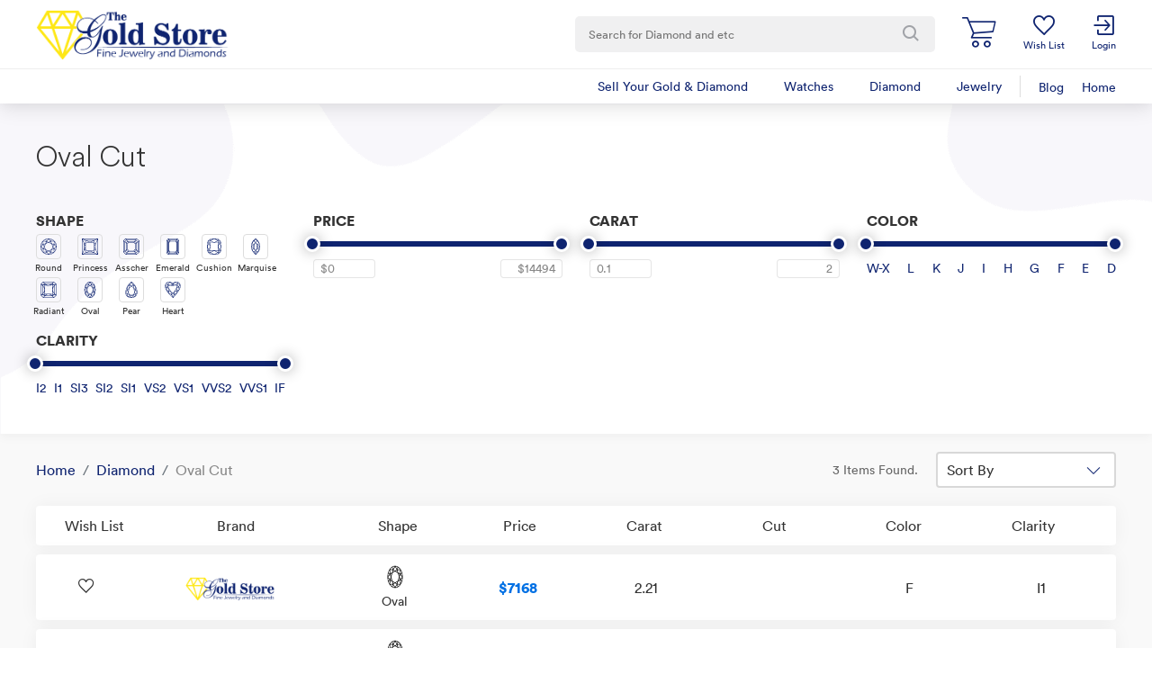

--- FILE ---
content_type: text/html; charset=UTF-8
request_url: https://goldstore60.com/category/oval-cut
body_size: 6274
content:
<!DOCTYPE html>
<html lang="en">
<head>
    <meta charset="UTF-8">
    <title>Diamond  | The Gold Store</title>
    <link rel="stylesheet" href="https://goldstore60.com/css/app.css">

    <!-- Global site tag (gtag.js) - Google Analytics -->
    <script async src="https://www.googletagmanager.com/gtag/js?id=G-2N58BJPFPN"></script>
    <script>
        window.dataLayer = window.dataLayer || [];
        function gtag(){dataLayer.push(arguments);}
        gtag('js', new Date());

        gtag('config', 'G-2N58BJPFPN');
    </script>
        <meta name="apple-mobile-web-app-capable" content="yes">
    <meta name="description" content="Find the perfect Oval Cut at The Gold Store. See diamonds in shape of Round, Emerald, Marquise, Oval, Pear and more.">

            <link rel="canonical" href="https://goldstore60.com/category/oval-cut">
        <meta property="og:locale" content="en-US">
    <meta property="og:type" content="website">
    <meta property="og:title" content="Diamond  | The Gold Store">
    <meta property="og:description" content="Find the perfect Oval Cut at The Gold Store. See diamonds in shape of Round, Emerald, Marquise, Oval, Pear and more.">
    <meta property="og:url" content="https://goldstore60.com/category/oval-cut">
    <meta property="og:site_name" content="The Gold Store | Fine Jewelry and Diamonds">
    <meta name="twitter:card" content="summary_large_image">
    <meta name="twitter:description" content="Find the perfect Oval Cut at The Gold Store. See diamonds in shape of Round, Emerald, Marquise, Oval, Pear and more.">
    <meta name="twitter:title" content="Diamond  | The Gold Store">

    <script type="application/ld+json">
    {
      "@context": "https://schema.org",
      "@type": "WebSite",
      "url": "https://www.goldstore60.com/",
      "potentialAction": {
        "@type": "SearchAction",
        "target": "https://www.goldstore60.com/search?q={search_term_string}",
        "query-input": "required name=search_term_string"
      }
    }
    </script>
    <script type="application/ld+json">
    {
      "@context": "https://schema.org",
      "@type": "BreadcrumbList",
      "itemListElement": [
                          {
              "@type": "ListItem",
              "position": 1,
            "name": "Diamond",
            "item": "https://goldstore60.com/category/diamond"
          },                                 {
              "@type": "ListItem",
              "position": 2,
            "name": "Oval Cut",
            "item": "https://goldstore60.com/category/oval-cut"
          }                            ]
      }
</script>

</head>
<body>

<div id="app">

    <nav class="navbar-wrapper  light-shadow ">

    <div class="container">

        <div class="main-navbar">

            <div class="left-section">
                <div class="logo">
                    <a href="/"><img alt="" src="https://goldstore60.com/img/logo.png"></a>
                </div>
            </div>

            <div class="right-section">

                <div class="main-search-wrapper">
                    <Search inline-template>
                        <div class="main-search" :class="{'open': open}" v-click-outside="hide">
                            <input type="text" @focus="focus" name="search" @input="search" v-model="q" placeholder="Search for Diamond and etc">
                            <button class="btn-transparent"><i class="ic ic-header-search"></i></button>
                            <div class="search-results" v-cloak v-if="open">
                                <a v-for="product in results" :href="'/product/'+product.slug" class="search-product">
                                    <div class="image">
                                        <img :alt="product.name" :src="product.image_src">
                                    </div>
                                    <div class="info">
                                        <div class="name">{{ product.name }}</div>
                                        <div class="sub-name">{{ product.sub_name }}</div>
                                    </div>
                                </a>
                                <a :href="'/search?q='+q" class="more" v-if="q != '' && _.size(results) > 3">
                                    <i class="ic ic-plus"></i>
                                    <span>View All Results</span>
                                </a>
                            </div>
                        </div>
                    </Search>
                </div>

                <cart-nav ref="cartNav" :init_count="0" inline-template>
                    <a href="https://goldstore60.com/cart" class="cart">
                        <i class="ic ic-shopping-basket"></i>
                        <span v-show="true" style="display: none" v-if="count > 0" v-text="count" class="count">0</span>
                    </a>
                </cart-nav>

                                    <a href="#" @click.prevent="$refs.authenticationModal.$emit('show')" class="wish-list">
                        <i class="ic ic-heart-empty"></i>
                        <div class="name">Wish List</div>
                    </a>
                

                                    <a href="#" class="authentication" @click.prevent="$refs.authenticationModal.$emit('show')">
                        <i class="ic ic-login"></i>
                        <div class="name">Login</div>
                    </a>
                

            </div>

        </div>

    </div>

    <div class="sub-navbar">
        <div class="container flex flex-row-reverse">

            <ul class="general-items">
                <li><a href="https://goldstore60.com">Home</a></li>

                <li><a target="_blank" href="https://goldstore60.com/blog">Blog</a></li>

            </ul>

            <ul class="category-items">
                <li>
                    <a href="#">Jewelry</a>
                    <div class="mega-menu-wrapper">
                        <div class="container">
                            <div class="mega-menu icon-category-wrapper">
                                <a href="https://goldstore60.com/category/rings" class="icon-category">
                                    <div class="image">
                                        <img src="https://goldstore60.com/img/ring.jpg">
                                    </div>
                                    <div class="name">Ring</div>
                                </a>
                                <a href="https://goldstore60.com/category/anklets" class="icon-category">
                                    <div class="image">
                                        <img src="https://goldstore60.com/img/anklets.jpg">
                                    </div>
                                    <div class="name">Anklets</div>
                                </a>
                                <a href="https://goldstore60.com/category/bracelets" class="icon-category">
                                    <div class="image">
                                        <img src="https://goldstore60.com/img/braceletes.jpg">
                                    </div>
                                    <div class="name">Bracelets</div>
                                </a>
                                <a href="https://goldstore60.com/category/earrings" class="icon-category">
                                    <div class="image">
                                        <img src="https://goldstore60.com/img/earring.jpg">
                                    </div>
                                    <div class="name">Earring</div>
                                </a>
                                <a href="https://goldstore60.com/category/necklaces" class="icon-category">
                                    <div class="image">
                                        <img src="https://goldstore60.com/img/necklaces.jpg">
                                    </div>
                                    <div class="name">Necklaces</div>
                                </a>
                                <a href="https://goldstore60.com/category/pendants-charms" class="icon-category">
                                    <div class="image">
                                        <img src="https://goldstore60.com/img/pendants.jpg">
                                    </div>
                                    <div class="name">Pendants & Charms</div>
                                </a>
                                <a href="https://goldstore60.com/category/accessories" class="icon-category">
                                    <div class="image">
                                        <img src="https://goldstore60.com/img/accessories.jpg">
                                    </div>
                                    <div class="name">Accessories</div>
                                </a>
                                <a href="https://goldstore60.com/category/coins-bars" class="icon-category">
                                    <div class="image">
                                        <img src="https://goldstore60.com/img/coins-bars.png">
                                    </div>
                                    <div class="name">Coins & Bars</div>
                                </a>
                                <a href="https://goldstore60.com/category/chains" class="icon-category">
                                    <div class="image">
                                        <img src="https://goldstore60.com/img/chains.jpg">
                                    </div>
                                    <div class="name">Chains</div>
                                </a>
                                <a href="https://goldstore60.com/category/sets" class="icon-category">
                                    <div class="image">
                                        <img src="https://goldstore60.com/img/sets.jpg">
                                    </div>
                                    <div class="name">Sets</div>
                                </a>
                            </div>
                        </div>
                    </div>
                </li>
                <li><a href="https://goldstore60.com/category/diamond">Diamond</a></li>
                <li><a href="https://goldstore60.com/category/wrist-watches">Watches</a></li>
                <li><a href="https://goldstore60.com/we-buy-gold">Sell Your Gold & Diamond</a></li>
            </ul>

        </div>
    </div>

</nav>

<Modal ref="authenticationModal" inline-template>
    <div v-if="open" class="in-modal-wrapper" :class="{'open': open}" >
        <div class="in-modal" v-click-outside="hide">
            <Authentication inline-template>
                <authentication init_action="login" inline-template>
    <div class="authentication-box">

        <div class="loading-absolute" style="display: none" v-show="true" v-if="loading"><span></span></div>

        <div class="auth-header header-tab">
            <a href="#" :class="{ 'active': action == 'login' }"  @click.prevent="goToLogin">Sign In</a>
            <a href="#" :class="{ 'active': action == 'register' }"  @click.prevent="goToRegister">Join</a>
        </div>

        <div class="auth-body">
            <form v-if="action == 'register'">

                <div class="form-group">
                    <label for="username">Username</label>
                    <div class="row small-gutters">
                        <div class="col">
                            <div class="input-wrapper" :class="{ error: errors.first_name !== undefined }">
                                <input type="text" class="form-control" v-model="new_user.first_name" id="first_name" @input="errors = {}" placeholder="First Name">
                                <i class="ic ic-user"></i>
                                <div class="error-text" v-if="errors.first_name !== undefined">{{ _.head(errors.first_name) }}</div>
                            </div>
                        </div>
                        <div class="col">
                            <div class="input-wrapper" :class="{ error: errors.last_name !== undefined }">
                                <input type="text" class="form-control" v-model="new_user.last_name" id="last_name" @input="errors = {}" placeholder="Last Name">
                                <i class="ic ic-user"></i>
                                <div class="error-text" v-if="errors.last_name !== undefined">{{ _.head(errors.last_name) }}</div>
                            </div>
                        </div>
                    </div>
                </div>

                <div class="form-group">
                    <label for="email">Email</label>
                    <div class="input-wrapper" :class="{ error: errors.email !== undefined }">
                        <input type="text" class="form-control" v-model="new_user.email" id="email" @input="errors = {}" placeholder="Email Address">
                        <i class="ic ic-user"></i>
                        <div class="error-text" v-if="errors.email !== undefined">{{ _.head(errors.email) }}</div>
                    </div>
                </div>

                <div class="form-group">
                    <label for="password">Password</label>
                    <div class="input-wrapper" :class="{ error: errors.password !== undefined }">
                        <input type="password" class="form-control" id="password" v-model="new_user.password" @input="errors = {}" placeholder="Create a password">
                        <i class="ic ic-password"></i>
                        <div class="error-text" v-if="errors.password !== undefined">{{ _.head(errors.password) }}</div>
                    </div>
                </div>

                <br>

                <button type="button" @click.prevent="register" class="btn btn-authentication btn-block">
                    <span>SIGN UP</span>
                    <i class="ic ic-email"></i>
                </button>

            </form>
            <form v-if="action == 'login'">

                <div class="alert alert-danger" v-if="flash != ''">{{ flash }}</div>

                <div class="form-group">
                    <label for="email">Email</label>
                    <div class="input-wrapper" :class="{ error: errors.email !== undefined }">
                        <input type="text" class="form-control" @input="errors = {}" v-model="user.email" id="email" placeholder="Email Address">
                        <i class="ic ic-user"></i>
                        <div class="error-text" v-if="errors.email !== undefined">{{ _.head(errors.email) }}</div>
                    </div>
                </div>

                <div class="form-group">
                    <label for="password">Password</label>
                    <a target="_blank" href="https://goldstore60.com/password/forget" class="forget-password">
                        <i class="ic ic-password-change"></i>
                        <span>I forgot my password</span>
                    </a>
                    <div class="input-wrapper" :class="{ error: errors.password !== undefined }">
                        <input type="password" class="form-control" @input="errors = {}" v-model="user.password" id="password" placeholder="Create a password">
                        <i class="ic ic-password"></i>
                        <div class="error-text" v-if="errors.password !== undefined">{{ _.head(errors.password) }}</div>
                    </div>
                </div>

                <br>

                <button type="button" @click.prevent="login" class="btn btn-authentication btn-block">
                    <span>SIGN IN</span>
                    <i class="ic ic-login"></i>
                </button>

            </form>
        </div>

        <div class="auth-footer" v-if="action == 'login'">
            <span>New user? </span>
            <a href="#" @click.prevent="goToRegister"> Sign up to create your account</a>
        </div>

        <div class="auth-footer" v-if="action == 'register'">
            <a href="#" @click.prevent="goToLogin">Already Have an account? sign in.</a>
        </div>

    </div>
</authentication>
            </Authentication>
        </div>
    </div>
</Modal>

    
    <product-list
        init_type="list"
        init_parameters="10,11,13,14"
        init_properties=""
        :init_category_id="10"
        :init_total="3"
        :init_last_page="1"
        :init_current_page="1"
        inline-template>

        <div class="product-list-page" v-infinite-scroll="nextPage" infinite-scroll-disabled="busy"  infinite-scroll-distance="100" infinite-scroll-throttle-delay="200">

            <div class="product-list-header">

                <div class="container">
                    <h1 class="title">Oval Cut</h1>
                    <p class="description"></p>
                    <div class="search-box">

                        <div class="row">
                                                            <div class="col-3">
                                    <div class="search-item shape-select">
        <div class="label"><label>SHAPE</label></div>
        <div class="shapes">
                            <label class="shape-checkbox">
                    <input v-model="parameter.parameter_10" value="round" @change="category_id = 2; freshPage()" type="checkbox">
                    <span class="shape">
                    <svg class="shape-icon">
                        <use href="https://goldstore60.com/img/bundle.svg?cb=pkczv#diamond-round"></use>
                    </svg>
                    <div class="name">Round</div>
                </span>
                </label>
                            <label class="shape-checkbox">
                    <input v-model="parameter.parameter_10" value="princess" @change="category_id = 2; freshPage()" type="checkbox">
                    <span class="shape">
                    <svg class="shape-icon">
                        <use href="https://goldstore60.com/img/bundle.svg?cb=pkczv#diamond-princess"></use>
                    </svg>
                    <div class="name">Princess</div>
                </span>
                </label>
                            <label class="shape-checkbox">
                    <input v-model="parameter.parameter_10" value="asscher" @change="category_id = 2; freshPage()" type="checkbox">
                    <span class="shape">
                    <svg class="shape-icon">
                        <use href="https://goldstore60.com/img/bundle.svg?cb=pkczv#diamond-asscher"></use>
                    </svg>
                    <div class="name">Asscher</div>
                </span>
                </label>
                            <label class="shape-checkbox">
                    <input v-model="parameter.parameter_10" value="emerald" @change="category_id = 2; freshPage()" type="checkbox">
                    <span class="shape">
                    <svg class="shape-icon">
                        <use href="https://goldstore60.com/img/bundle.svg?cb=pkczv#diamond-emerald"></use>
                    </svg>
                    <div class="name">Emerald</div>
                </span>
                </label>
                            <label class="shape-checkbox">
                    <input v-model="parameter.parameter_10" value="cushion" @change="category_id = 2; freshPage()" type="checkbox">
                    <span class="shape">
                    <svg class="shape-icon">
                        <use href="https://goldstore60.com/img/bundle.svg?cb=pkczv#diamond-cushion"></use>
                    </svg>
                    <div class="name">Cushion</div>
                </span>
                </label>
                            <label class="shape-checkbox">
                    <input v-model="parameter.parameter_10" value="marquise" @change="category_id = 2; freshPage()" type="checkbox">
                    <span class="shape">
                    <svg class="shape-icon">
                        <use href="https://goldstore60.com/img/bundle.svg?cb=pkczv#diamond-marquise"></use>
                    </svg>
                    <div class="name">Marquise</div>
                </span>
                </label>
                            <label class="shape-checkbox">
                    <input v-model="parameter.parameter_10" value="radiant" @change="category_id = 2; freshPage()" type="checkbox">
                    <span class="shape">
                    <svg class="shape-icon">
                        <use href="https://goldstore60.com/img/bundle.svg?cb=pkczv#diamond-radiant"></use>
                    </svg>
                    <div class="name">Radiant</div>
                </span>
                </label>
                            <label class="shape-checkbox">
                    <input v-model="parameter.parameter_10" value="oval" @change="category_id = 2; freshPage()" type="checkbox">
                    <span class="shape">
                    <svg class="shape-icon">
                        <use href="https://goldstore60.com/img/bundle.svg?cb=pkczv#diamond-oval"></use>
                    </svg>
                    <div class="name">Oval</div>
                </span>
                </label>
                            <label class="shape-checkbox">
                    <input v-model="parameter.parameter_10" value="pear" @change="category_id = 2; freshPage()" type="checkbox">
                    <span class="shape">
                    <svg class="shape-icon">
                        <use href="https://goldstore60.com/img/bundle.svg?cb=pkczv#diamond-pear"></use>
                    </svg>
                    <div class="name">Pear</div>
                </span>
                </label>
                            <label class="shape-checkbox">
                    <input v-model="parameter.parameter_10" value="heart" @change="category_id = 2; freshPage()" type="checkbox">
                    <span class="shape">
                    <svg class="shape-icon">
                        <use href="https://goldstore60.com/img/bundle.svg?cb=pkczv#diamond-heart"></use>
                    </svg>
                    <div class="name">Heart</div>
                </span>
                </label>
            
        </div>
    </div>
                                </div>
                                                            <div class="col-3">
                                    <div class="search-item range-select">
        <div class="label"><label>PRICE</label></div>
        <b-form-slider ref="price" v-model="price" :min="0" :max="14494" :step="10" :range="true" @slide-stop="freshPage()"></b-form-slider>
        <div class="legend"  v-cloak>
            <div class="range-value left">
                <span v-if="_.size(price) > 0" >${{ price[0] }}</span>
            </div>
            <div class="range-value right">
                <span v-if="_.size(price) > 0" >${{ price[1] }}</span>
            </div>
        </div>
    </div>
                                </div>
                                                            <div class="col-3">
                                    <div class="search-item range-select">
        <div class="label"><label>CARAT</label></div>
        <b-form-slider v-model="parameter.parameter_11" :min="0.1" :max="2" :step="0.01" :range="true" ref="slider_parameter_11" @slide-stop="freshPage()"></b-form-slider>
        <div class="legend" style="display: none" v-show="true">
            <div class="range-value left">
                <span v-if="_.size(parameter.parameter_11) > 0" v-html="parameter.parameter_11[0]"></span>
            </div>
            <div class="range-value right">
                <span v-if="_.size(parameter.parameter_11) > 0" v-html="parameter.parameter_11[1]" ></span>
            </div>
        </div>
    </div>
                                </div>
                                                            <div class="col-3">
                                    <div class="search-item range-select">
        <div class="label"><label>COLOR</label></div>
        <b-form-slider v-model="parameter.parameter_13" :min="0" :max="9" :step="1" :range="true" ref="slider_parameter_13"  @slide-stop="freshPage()"></b-form-slider>
        <div class="legend values">
                            <span class="value">W-X</span>
                            <span class="value">L</span>
                            <span class="value">K</span>
                            <span class="value">J</span>
                            <span class="value">I</span>
                            <span class="value">H</span>
                            <span class="value">G</span>
                            <span class="value">F</span>
                            <span class="value">E</span>
                            <span class="value">D</span>
                    </div>
    </div>
                                </div>
                                                            <div class="col-3">
                                    <div class="search-item range-select">
        <div class="label"><label>CLARITY</label></div>
        <b-form-slider v-model="parameter.parameter_14" :min="0" :max="9" :step="1" :range="true" ref="slider_parameter_14"  @slide-stop="freshPage()"></b-form-slider>
        <div class="legend values">
                            <span class="value">I2</span>
                            <span class="value">I1</span>
                            <span class="value">SI3</span>
                            <span class="value">SI2</span>
                            <span class="value">SI1</span>
                            <span class="value">VS2</span>
                            <span class="value">VS1</span>
                            <span class="value">VVS2</span>
                            <span class="value">VVS1</span>
                            <span class="value">IF</span>
                    </div>
    </div>
                                </div>
                                                    </div>

                    </div>
                </div>

            </div>

            <div class="product-list-body">

                <div class="container">

                    <div class="action-bar">

                        <nav aria-label="breadcrumb">
                            <ol class="breadcrumb">
                                <li class="breadcrumb-item"><a href="https://goldstore60.com">Home</a></li>
                                                                                                            <li class="breadcrumb-item"><a href="https://goldstore60.com/category/diamond">Diamond</a></li>
                                                                                                                                                <li class="breadcrumb-item active" aria-current="page">Oval Cut</li>
                                                                                                </ol>
                        </nav>

                                                    <div class="num-items">3 Items Found.</div>
                        
                        <div class="search-item sort select-box">
                            <div class="select-wrapper">
                                <div class="selected-name">Sort By</div>
                                <div class="select-list">
                                    <ul>
                                        <li :class="{'selected': sort.name=='created_at' && sort.type=='desc'}">
                                            <a href="#" @click.prevent="current_page = 1; sort.name='created_at'; sort.type='desc'; freshPage();" class="name">Newest</a>
                                            <div class="icons"><i class="ic ic-check"></i></div>
                                        </li>
                                        <li :class="{'selected': sort.name=='price' && sort.type=='asc'}">
                                            <a href="#" @click.prevent="current_page = 1; sort.name='price'; sort.type='asc'; freshPage();" class="name">Price : Low to High</a>
                                            <div class="icons"><i class="ic ic-check"></i></div>
                                        </li>
                                        <li :class="{'selected': sort.name=='price' && sort.type=='desc'}">
                                            <a href="#" @click.prevent="current_page = 1; sort.name='price'; sort.type='desc'; freshPage();" class="name">Price : High to Low</a>
                                            <div class="icons"><i class="ic ic-check"></i></div>
                                        </li>
                                    </ul>
                                </div>
                            </div>
                        </div>

                    </div>

                    <div class="product-card-horizontal-header">

                        <div class="wish-list">Wish List</div>

                        <div class="brand">Brand</div>

                        <div class="shape">Shape</div>

                        <div class="price">Price</div>

                        <div class="column">Carat</div>

                        <div class="column">Cut</div>

                        <div class="column">Color</div>

                        <div class="column">Clarity</div>

                    </div>

                    <div v-if="ssr">
                                                    <a target="_blank" href="https://goldstore60.com/product/oval-diamond-39" class="product-card-horizontal">

    <div class="wish-list">
        <wish-list init_is_wished="0" product_id="477" inline-template>
            <i @click.prevent="toggle" class="ic btn-icon heart" :class="{ 'ic-heart-empty': is_wished == 0 ,  'ic-heart': is_wished == 1 }"></i>
        </wish-list>
    </div>

    <div class="brand">
                    <img alt="Gold Store" src="https://goldstore60.com/storage/brands/a2c5e8faadd36ae2aab10380781a9334.png">
            </div>

    <div class="shape">
        <svg class="shape-icon">
            <use href="https://goldstore60.com/img/bundle.svg?cb=pkczv#diamond-oval"></use>
        </svg>
        <div class="name">Oval</div>
    </div>

    <div class="price discounted">
                    <div class="amount">$7168</div>
        
    </div>

    <div class="column">2.21</div>

    <div class="column"></div>

    <div class="column">F</div>

    <div class="column">I1</div>

</a>
                                                    <a target="_blank" href="https://goldstore60.com/product/1-01-carat-oval-cut-diamond-59668" class="product-card-horizontal">

    <div class="wish-list">
        <wish-list init_is_wished="0" product_id="27851" inline-template>
            <i @click.prevent="toggle" class="ic btn-icon heart" :class="{ 'ic-heart-empty': is_wished == 0 ,  'ic-heart': is_wished == 1 }"></i>
        </wish-list>
    </div>

    <div class="brand">
                    <img alt="Gems &amp; Diamonds" src="https://goldstore60.com/storage/brands/8b398d976c27766e7534a55cbb244e6f.png">
            </div>

    <div class="shape">
        <svg class="shape-icon">
            <use href="https://goldstore60.com/img/bundle.svg?cb=pkczv#diamond-oval"></use>
        </svg>
        <div class="name">Oval</div>
    </div>

    <div class="price discounted">
                    <div class="amount">$0</div>
        
    </div>

    <div class="column">1.01</div>

    <div class="column"></div>

    <div class="column">D</div>

    <div class="column">VS1</div>

</a>
                                                    <a target="_blank" href="https://goldstore60.com/product/1-70-carat-oval-cut-diamond-59666" class="product-card-horizontal">

    <div class="wish-list">
        <wish-list init_is_wished="0" product_id="27853" inline-template>
            <i @click.prevent="toggle" class="ic btn-icon heart" :class="{ 'ic-heart-empty': is_wished == 0 ,  'ic-heart': is_wished == 1 }"></i>
        </wish-list>
    </div>

    <div class="brand">
                    <img alt="Gems &amp; Diamonds" src="https://goldstore60.com/storage/brands/8b398d976c27766e7534a55cbb244e6f.png">
            </div>

    <div class="shape">
        <svg class="shape-icon">
            <use href="https://goldstore60.com/img/bundle.svg?cb=pkczv#diamond-oval"></use>
        </svg>
        <div class="name">Oval</div>
    </div>

    <div class="price discounted">
                    <div class="amount">$0</div>
        
    </div>

    <div class="column">1.70</div>

    <div class="column"></div>

    <div class="column">J</div>

    <div class="column">SI1</div>

</a>
                                            </div>

                    <div v-cloak>
                        <div v-for="product in products">
                            <a target="_blank" :href="'/product/'+product.slug" class="product-card-horizontal">

    <div class="wish-list">
        <wish-list :init_is_wished="product.is_wished" :product_id="product.id" inline-template>
            <i @click.prevent="toggle" class="ic btn-icon heart" :class="{ 'ic-heart-empty': is_wished == 0 ,  'ic-heart': is_wished == 1 }"></i>
        </wish-list>
    </div>

    <div class="brand">
        <img v-if="product.brand != null" :alt="product.brand.name"  :src="product.brand.logo_src">
    </div>

    <div class="shape">
        <svg class="shape-icon">
            <use :href="'/img/bundle.svg?cb=pkczv#diamond-'+(product.parameters_value.Shape ?? '').toLowerCase()"></use>
        </svg>
        <div class="name">{{ product.parameters_value.Shape ?? '' }}</div>
    </div>

    <div class="price discounted">
        <div class="amount" v-if="product.discount == 0">${{ product.price_ac }}</div>
        <div class="discount" v-if="product.discount > 0">${{ product.base_price_ac  }}</div>
        <div class="amount" v-if="product.discount > 0">Now : ${{ product.price_ac  }}</div>
    </div>

    <div class="column">{{ product.parameters_value.Carat ?? '' }}</div>

    <div class="column">{{ product.parameters_value.Cut ?? '' }}</div>

    <div class="column">{{ product.parameters_value.Color ?? '' }}</div>

    <div class="column">{{ product.parameters_value.Clarity ?? '' }}</div>

</a>
                        </div>
                    </div>

                    <div class="show-more-loading" v-if="loading === 1" v-cloak>
                        <img alt="loading" src="https://goldstore60.com/img/loading.gif">
                    </div>























                </div>

                <div v-if="search_loading == 1" v-cloak class="loading-box-wrapper">
    <div class="loading-box">
        <img alt="goldstore60" src="https://goldstore60.com/img/logo.png">
        <div class="loading-bullets">
            <i class="loading-bullet"></i>
            <i class="loading-bullet"></i>
            <i class="loading-bullet"></i>
            <i class="loading-bullet"></i>
        </div>
    </div>
</div>

            </div>

        </div>

    </product-list>


    <div class="metal-price">
    <div class="metal-item">
        <span class="name">Gold : </span>
        <span class="value">----- USD</span>
    </div>
    <div class="metal-item">
        <span class="name">Silver : </span>
        <span class="value">----- USD</span>
    </div>
    <div class="metal-item">
        <span class="name">Platinum : </span>
        <span class="value">----- USD</span>
    </div>
    <div class="metal-item">
        <span class="name">Palladium : </span>
        <span class="value">----- USD</span>
    </div>
</div>

<footer class="footer">

    <div class="container">

        <div class="contact-ways">

            <div class="newsletter">

                <div class="title">Get Exclusive Offers and News</div>

                <Newsletter inline-template>
                    <div>
                        <div class="newsletter-wrapper" :class="{ 'loading': loading == 1 }">
                            <input type="text" v-model="contact" name="email">
                            <button class="btn btn-primary" @click.prevent="register" :disabled="loading == 1">INCLUDE ME</button>
                        </div>

                        <div v-if="status != 0" v-cloak class="tag" :class="{ 'green-tag': status == 1, 'red-tag': status == -1 }">
                            <span>{{ message }}</span>
                        </div>
                    </div>
                </Newsletter>

            </div>

            <div class="social">

                <div class="title">Get in touch</div>

                <div class="social-wrapper">

                    <a href="https://www.facebook.com/Thegoldstorethousandoaks">
                        <svg><use xlink:href="https://goldstore60.com/img/bundle.svg?cb=pkczv#facebook"></use></svg>
                    </a>

                    <a href="https://twitter.com/thegoldstore1">
                        <svg><use xlink:href="https://goldstore60.com/img/bundle.svg?cb=pkczv#twitter"></use></svg>
                    </a>

                    <a href="https://www.instagram.com/thegoldstorethousandoaks/">
                        <svg><use xlink:href="https://goldstore60.com/img/bundle.svg?cb=pkczv#instagram"></use></svg>
                    </a>

                    <a href="https://www.pinterest.com/goldstore47">
                        <svg><use xlink:href="https://goldstore60.com/img/bundle.svg?cb=pkczv#pinterest"></use></svg>
                    </a>

                </div>

            </div>

        </div>

    </div>

    <div class="container">

        <div class="footer-menu">

            <div class="row">

                <div class="col-3">

                    <div class="menu">
                        <div class="title">Customer Care</div>

                        <a href="#">1-805-9055556</a>
                        <a href="#">goldstore47@yahoo.com</a>
                        <a href="https://goldstore60.com/contact">Contact Us</a>
                        <a href="https://goldstore60.com/shipping-policy">Shipping Policy</a>
                    </div>

                </div>

                <div class="col-3">

                    <div class="menu">
                        <div class="title">Why GoldStore60 ?</div>


                        <a href="https://goldstore60.com/diamond-comparison">Diamond Price Matching</a>
                        <a href="https://goldstore60.com/diamond-upgrade">Diamond Upgrade Program</a>
                    </div>

                </div>

                <div class="col-3">

                    <div class="menu">
                        <div class="title">About GoldStore60</div>
                        <a href="https://goldstore60.com/about">About Us</a>
                        <a href="https://goldstore60.com/privacy-policy">Updated Privacy Policy</a>
                        <a href="https://goldstore60.com/term-of-service">Terms & Conditions</a>
                        <a href="https://goldstore60.com/refund-policy">Refund Policy</a>
                    </div>

                </div>

                <div class="col-3">

                    <div class="menu">
                        <div class="title">Payment Methods</div>
                        <div class="payment-methods">
                            <div class="method"><img alt="visa" src="https://goldstore60.com/img/payment/visa.svg"></div>
                            <div class="method"><img alt="mastercard" src="https://goldstore60.com/img/payment/mastercard.svg"></div>
                            <div class="method"><img alt="american-express" src="https://goldstore60.com/img/payment/american-express.svg"></div>
                            <div class="method"><img alt="discover" src="https://goldstore60.com/img/payment/discover.svg"></div>
                        </div>
                    </div>

                </div>

            </div>

        </div>

        <div class="footer-address">
            <div class="mb-2">Branch #1 : 2539 East Thousand Oaks Blvd. Thousand Oaks, CA 91362</div>
            <div>Branch #2 : 218 W.HILLCREST DR Thousand Oaks, CA 91360</div>
        </div>

        <div class="copyright">

            <a href="https://goldstore60.com/contact">Contact Us</a>
            <a href="https://goldstore60.com/privacy-policy">Updated Privacy Policy </a>
            <a href="https://goldstore60.com/term-of-service">Terms & Conditions</a>
            <span class="text" >1960-2021 The Gold Store Fine Jewelry &amp; Diamond</span>

        </div>

    </div>

</footer>

</div>


<script src="https://goldstore60.com/js/app.js"></script>

    <script>

        $('.search-item.select-box').find('.selected-name').click(function () {
          $(this).closest('.select-box').toggleClass('open');
        })

        $(document).click(function (e) {
          let click_item = $(e.target);
          if(click_item.closest('.search-item.select-box .select-wrapper').length === 0){
            $('.search-item.select-box').removeClass('open');
          }else{
            $('.search-item.select-box').removeClass('open');
            click_item.closest('.search-item.select-box').addClass('open');
          }
        })

    </script>

<script type="text/javascript"> window.$crisp=[];window.CRISP_WEBSITE_ID="5609720e-862d-4257-91c1-7bf8264c2aeb";(function(){ d=document;s=d.createElement("script"); s.src="https://client.crisp.chat/l.js"; s.async=1;d.getElementsByTagName("head")[0].appendChild(s);})(); </script>

</body>
</html>


--- FILE ---
content_type: text/css
request_url: https://goldstore60.com/css/app.css
body_size: 117187
content:
/*!
 * Bootstrap v4.5.0 (https://getbootstrap.com/)
 * Copyright 2011-2020 The Bootstrap Authors
 * Copyright 2011-2020 Twitter, Inc.
 * Licensed under MIT (https://github.com/twbs/bootstrap/blob/master/LICENSE)
 */:root{--blue:#007bff;--indigo:#6610f2;--purple:#6f42c1;--pink:#e83e8c;--red:#dc3545;--orange:#fd7e14;--yellow:#ffc107;--green:#28a745;--teal:#20c997;--cyan:#17a2b8;--white:#fff;--gray:#6c757d;--gray-dark:#343a40;--primary:#007bff;--secondary:#6c757d;--success:#28a745;--info:#17a2b8;--warning:#ffc107;--danger:#dc3545;--light:#f8f9fa;--dark:#343a40;--breakpoint-xs:0;--breakpoint-sm:576px;--breakpoint-md:768px;--breakpoint-lg:992px;--breakpoint-xl:1200px;--font-family-sans-serif:-apple-system,BlinkMacSystemFont,"Segoe UI",Roboto,"Helvetica Neue",Arial,"Noto Sans",sans-serif,"Apple Color Emoji","Segoe UI Emoji","Segoe UI Symbol","Noto Color Emoji";--font-family-monospace:SFMono-Regular,Menlo,Monaco,Consolas,"Liberation Mono","Courier New",monospace}*,:after,:before{box-sizing:border-box}html{font-family:sans-serif;line-height:1.15;-webkit-text-size-adjust:100%;-webkit-tap-highlight-color:rgba(0,0,0,0)}article,aside,figcaption,figure,footer,header,hgroup,main,nav,section{display:block}body{margin:0;font-family:-apple-system,BlinkMacSystemFont,Segoe UI,Roboto,Helvetica Neue,Arial,Noto Sans,sans-serif,Apple Color Emoji,Segoe UI Emoji,Segoe UI Symbol,Noto Color Emoji;font-size:1rem;font-weight:400;line-height:1.5;color:#212529;text-align:left}[tabindex="-1"]:focus:not(:focus-visible){outline:0!important}hr{box-sizing:content-box;height:0;overflow:visible}h1,h2,h3,h4,h5,h6{margin-top:0;margin-bottom:.5rem}p{margin-top:0;margin-bottom:1rem}abbr[data-original-title],abbr[title]{text-decoration:underline;-webkit-text-decoration:underline dotted;text-decoration:underline dotted;cursor:help;border-bottom:0;-webkit-text-decoration-skip-ink:none;text-decoration-skip-ink:none}address{font-style:normal;line-height:inherit}address,dl,ol,ul{margin-bottom:1rem}dl,ol,ul{margin-top:0}ol ol,ol ul,ul ol,ul ul{margin-bottom:0}dt{font-weight:700}dd{margin-bottom:.5rem;margin-left:0}blockquote{margin:0 0 1rem}b,strong{font-weight:bolder}small{font-size:80%}sub,sup{position:relative;font-size:75%;line-height:0;vertical-align:baseline}sub{bottom:-.25em}sup{top:-.5em}a{color:#007bff;text-decoration:none;background-color:transparent}a:hover{color:#0056b3;text-decoration:underline}a:not([href]),a:not([href]):hover{color:inherit;text-decoration:none}code,kbd,pre,samp{font-family:SFMono-Regular,Menlo,Monaco,Consolas,Liberation Mono,Courier New,monospace;font-size:1em}pre{margin-top:0;margin-bottom:1rem;overflow:auto;-ms-overflow-style:scrollbar}figure{margin:0 0 1rem}img{border-style:none}img,svg{vertical-align:middle}svg{overflow:hidden}table{border-collapse:collapse}caption{padding-top:.75rem;padding-bottom:.75rem;color:#6c757d;text-align:left;caption-side:bottom}th{text-align:inherit}label{display:inline-block;margin-bottom:.5rem}button{border-radius:0}button:focus{outline:1px dotted;outline:5px auto -webkit-focus-ring-color}button,input,optgroup,select,textarea{margin:0;font-family:inherit;font-size:inherit;line-height:inherit}button,input{overflow:visible}button,select{text-transform:none}[role=button]{cursor:pointer}select{word-wrap:normal}[type=button],[type=reset],[type=submit],button{-webkit-appearance:button}[type=button]:not(:disabled),[type=reset]:not(:disabled),[type=submit]:not(:disabled),button:not(:disabled){cursor:pointer}[type=button]::-moz-focus-inner,[type=reset]::-moz-focus-inner,[type=submit]::-moz-focus-inner,button::-moz-focus-inner{padding:0;border-style:none}input[type=checkbox],input[type=radio]{box-sizing:border-box;padding:0}textarea{overflow:auto;resize:vertical}fieldset{min-width:0;padding:0;margin:0;border:0}legend{display:block;width:100%;max-width:100%;padding:0;margin-bottom:.5rem;font-size:1.5rem;line-height:inherit;color:inherit;white-space:normal}progress{vertical-align:baseline}[type=number]::-webkit-inner-spin-button,[type=number]::-webkit-outer-spin-button{height:auto}[type=search]{outline-offset:-2px;-webkit-appearance:none}[type=search]::-webkit-search-decoration{-webkit-appearance:none}::-webkit-file-upload-button{font:inherit;-webkit-appearance:button}output{display:inline-block}summary{display:list-item;cursor:pointer}template{display:none}[hidden]{display:none!important}.h1,.h2,.h3,.h4,.h5,.h6,h1,h2,h3,h4,h5,h6{margin-bottom:.5rem;font-weight:500;line-height:1.2}.h1,h1{font-size:2.5rem}.h2,h2{font-size:2rem}.h3,h3{font-size:1.75rem}.h4,h4{font-size:1.5rem}.h5,h5{font-size:1.25rem}.h6,h6{font-size:1rem}.lead{font-size:1.25rem;font-weight:300}.display-1{font-size:6rem}.display-1,.display-2{font-weight:300;line-height:1.2}.display-2{font-size:5.5rem}.display-3{font-size:4.5rem}.display-3,.display-4{font-weight:300;line-height:1.2}.display-4{font-size:3.5rem}hr{margin-top:1rem;margin-bottom:1rem;border:0;border-top:1px solid rgba(0,0,0,.1)}.small,small{font-size:80%;font-weight:400}.mark,mark{padding:.2em;background-color:#fcf8e3}.list-inline,.list-unstyled{padding-left:0;list-style:none}.list-inline-item{display:inline-block}.list-inline-item:not(:last-child){margin-right:.5rem}.initialism{font-size:90%;text-transform:uppercase}.blockquote{margin-bottom:1rem;font-size:1.25rem}.blockquote-footer{display:block;font-size:80%;color:#6c757d}.blockquote-footer:before{content:"\2014\A0"}.img-fluid,.img-thumbnail{max-width:100%;height:auto}.img-thumbnail{padding:.25rem;background-color:#fff;border:1px solid #dee2e6;border-radius:.25rem}.figure{display:inline-block}.figure-img{margin-bottom:.5rem;line-height:1}.figure-caption{font-size:90%;color:#6c757d}code{font-size:87.5%;color:#e83e8c;word-wrap:break-word}a>code{color:inherit}kbd{padding:.2rem .4rem;font-size:87.5%;color:#fff;background-color:#212529;border-radius:.2rem}kbd kbd{padding:0;font-size:100%;font-weight:700}pre{display:block;font-size:87.5%;color:#212529}pre code{font-size:inherit;color:inherit;word-break:normal}.pre-scrollable{max-height:340px;overflow-y:scroll}.container{width:100%;padding-right:15px;padding-left:15px;margin-right:auto;margin-left:auto}@media (min-width:576px){.container{max-width:540px}}@media (min-width:768px){.container{max-width:720px}}@media (min-width:992px){.container{max-width:960px}}@media (min-width:1200px){.container{max-width:1140px}}.container-fluid,.container-lg,.container-md,.container-sm,.container-xl{width:100%;padding-right:15px;padding-left:15px;margin-right:auto;margin-left:auto}@media (min-width:576px){.container,.container-sm{max-width:540px}}@media (min-width:768px){.container,.container-md,.container-sm{max-width:720px}}@media (min-width:992px){.container,.container-lg,.container-md,.container-sm{max-width:960px}}@media (min-width:1200px){.container,.container-lg,.container-md,.container-sm,.container-xl{max-width:1140px}}.row{display:flex;flex-wrap:wrap;margin-right:-15px;margin-left:-15px}.no-gutters{margin-right:0;margin-left:0}.no-gutters>.col,.no-gutters>[class*=col-]{padding-right:0;padding-left:0}.col,.col-1,.col-2,.col-3,.col-4,.col-5,.col-6,.col-7,.col-8,.col-9,.col-10,.col-11,.col-12,.col-auto,.col-lg,.col-lg-1,.col-lg-2,.col-lg-3,.col-lg-4,.col-lg-5,.col-lg-6,.col-lg-7,.col-lg-8,.col-lg-9,.col-lg-10,.col-lg-11,.col-lg-12,.col-lg-auto,.col-md,.col-md-1,.col-md-2,.col-md-3,.col-md-4,.col-md-5,.col-md-6,.col-md-7,.col-md-8,.col-md-9,.col-md-10,.col-md-11,.col-md-12,.col-md-auto,.col-sm,.col-sm-1,.col-sm-2,.col-sm-3,.col-sm-4,.col-sm-5,.col-sm-6,.col-sm-7,.col-sm-8,.col-sm-9,.col-sm-10,.col-sm-11,.col-sm-12,.col-sm-auto,.col-xl,.col-xl-1,.col-xl-2,.col-xl-3,.col-xl-4,.col-xl-5,.col-xl-6,.col-xl-7,.col-xl-8,.col-xl-9,.col-xl-10,.col-xl-11,.col-xl-12,.col-xl-auto{position:relative;width:100%;padding-right:15px;padding-left:15px}.col{flex-basis:0;flex-grow:1;min-width:0;max-width:100%}.row-cols-1>*{flex:0 0 100%;max-width:100%}.row-cols-2>*{flex:0 0 50%;max-width:50%}.row-cols-3>*{flex:0 0 33.3333333333%;max-width:33.3333333333%}.row-cols-4>*{flex:0 0 25%;max-width:25%}.row-cols-5>*{flex:0 0 20%;max-width:20%}.row-cols-6>*{flex:0 0 16.6666666667%;max-width:16.6666666667%}.col-auto{flex:0 0 auto;width:auto;max-width:100%}.col-1{flex:0 0 8.3333333333%;max-width:8.3333333333%}.col-2{flex:0 0 16.6666666667%;max-width:16.6666666667%}.col-3{flex:0 0 25%;max-width:25%}.col-4{flex:0 0 33.3333333333%;max-width:33.3333333333%}.col-5{flex:0 0 41.6666666667%;max-width:41.6666666667%}.col-6{flex:0 0 50%;max-width:50%}.col-7{flex:0 0 58.3333333333%;max-width:58.3333333333%}.col-8{flex:0 0 66.6666666667%;max-width:66.6666666667%}.col-9{flex:0 0 75%;max-width:75%}.col-10{flex:0 0 83.3333333333%;max-width:83.3333333333%}.col-11{flex:0 0 91.6666666667%;max-width:91.6666666667%}.col-12{flex:0 0 100%;max-width:100%}.order-first{order:-1}.order-last{order:13}.order-0{order:0}.order-1{order:1}.order-2{order:2}.order-3{order:3}.order-4{order:4}.order-5{order:5}.order-6{order:6}.order-7{order:7}.order-8{order:8}.order-9{order:9}.order-10{order:10}.order-11{order:11}.order-12{order:12}.offset-1{margin-left:8.3333333333%}.offset-2{margin-left:16.6666666667%}.offset-3{margin-left:25%}.offset-4{margin-left:33.3333333333%}.offset-5{margin-left:41.6666666667%}.offset-6{margin-left:50%}.offset-7{margin-left:58.3333333333%}.offset-8{margin-left:66.6666666667%}.offset-9{margin-left:75%}.offset-10{margin-left:83.3333333333%}.offset-11{margin-left:91.6666666667%}@media (min-width:576px){.col-sm{flex-basis:0;flex-grow:1;min-width:0;max-width:100%}.row-cols-sm-1>*{flex:0 0 100%;max-width:100%}.row-cols-sm-2>*{flex:0 0 50%;max-width:50%}.row-cols-sm-3>*{flex:0 0 33.3333333333%;max-width:33.3333333333%}.row-cols-sm-4>*{flex:0 0 25%;max-width:25%}.row-cols-sm-5>*{flex:0 0 20%;max-width:20%}.row-cols-sm-6>*{flex:0 0 16.6666666667%;max-width:16.6666666667%}.col-sm-auto{flex:0 0 auto;width:auto;max-width:100%}.col-sm-1{flex:0 0 8.3333333333%;max-width:8.3333333333%}.col-sm-2{flex:0 0 16.6666666667%;max-width:16.6666666667%}.col-sm-3{flex:0 0 25%;max-width:25%}.col-sm-4{flex:0 0 33.3333333333%;max-width:33.3333333333%}.col-sm-5{flex:0 0 41.6666666667%;max-width:41.6666666667%}.col-sm-6{flex:0 0 50%;max-width:50%}.col-sm-7{flex:0 0 58.3333333333%;max-width:58.3333333333%}.col-sm-8{flex:0 0 66.6666666667%;max-width:66.6666666667%}.col-sm-9{flex:0 0 75%;max-width:75%}.col-sm-10{flex:0 0 83.3333333333%;max-width:83.3333333333%}.col-sm-11{flex:0 0 91.6666666667%;max-width:91.6666666667%}.col-sm-12{flex:0 0 100%;max-width:100%}.order-sm-first{order:-1}.order-sm-last{order:13}.order-sm-0{order:0}.order-sm-1{order:1}.order-sm-2{order:2}.order-sm-3{order:3}.order-sm-4{order:4}.order-sm-5{order:5}.order-sm-6{order:6}.order-sm-7{order:7}.order-sm-8{order:8}.order-sm-9{order:9}.order-sm-10{order:10}.order-sm-11{order:11}.order-sm-12{order:12}.offset-sm-0{margin-left:0}.offset-sm-1{margin-left:8.3333333333%}.offset-sm-2{margin-left:16.6666666667%}.offset-sm-3{margin-left:25%}.offset-sm-4{margin-left:33.3333333333%}.offset-sm-5{margin-left:41.6666666667%}.offset-sm-6{margin-left:50%}.offset-sm-7{margin-left:58.3333333333%}.offset-sm-8{margin-left:66.6666666667%}.offset-sm-9{margin-left:75%}.offset-sm-10{margin-left:83.3333333333%}.offset-sm-11{margin-left:91.6666666667%}}@media (min-width:768px){.col-md{flex-basis:0;flex-grow:1;min-width:0;max-width:100%}.row-cols-md-1>*{flex:0 0 100%;max-width:100%}.row-cols-md-2>*{flex:0 0 50%;max-width:50%}.row-cols-md-3>*{flex:0 0 33.3333333333%;max-width:33.3333333333%}.row-cols-md-4>*{flex:0 0 25%;max-width:25%}.row-cols-md-5>*{flex:0 0 20%;max-width:20%}.row-cols-md-6>*{flex:0 0 16.6666666667%;max-width:16.6666666667%}.col-md-auto{flex:0 0 auto;width:auto;max-width:100%}.col-md-1{flex:0 0 8.3333333333%;max-width:8.3333333333%}.col-md-2{flex:0 0 16.6666666667%;max-width:16.6666666667%}.col-md-3{flex:0 0 25%;max-width:25%}.col-md-4{flex:0 0 33.3333333333%;max-width:33.3333333333%}.col-md-5{flex:0 0 41.6666666667%;max-width:41.6666666667%}.col-md-6{flex:0 0 50%;max-width:50%}.col-md-7{flex:0 0 58.3333333333%;max-width:58.3333333333%}.col-md-8{flex:0 0 66.6666666667%;max-width:66.6666666667%}.col-md-9{flex:0 0 75%;max-width:75%}.col-md-10{flex:0 0 83.3333333333%;max-width:83.3333333333%}.col-md-11{flex:0 0 91.6666666667%;max-width:91.6666666667%}.col-md-12{flex:0 0 100%;max-width:100%}.order-md-first{order:-1}.order-md-last{order:13}.order-md-0{order:0}.order-md-1{order:1}.order-md-2{order:2}.order-md-3{order:3}.order-md-4{order:4}.order-md-5{order:5}.order-md-6{order:6}.order-md-7{order:7}.order-md-8{order:8}.order-md-9{order:9}.order-md-10{order:10}.order-md-11{order:11}.order-md-12{order:12}.offset-md-0{margin-left:0}.offset-md-1{margin-left:8.3333333333%}.offset-md-2{margin-left:16.6666666667%}.offset-md-3{margin-left:25%}.offset-md-4{margin-left:33.3333333333%}.offset-md-5{margin-left:41.6666666667%}.offset-md-6{margin-left:50%}.offset-md-7{margin-left:58.3333333333%}.offset-md-8{margin-left:66.6666666667%}.offset-md-9{margin-left:75%}.offset-md-10{margin-left:83.3333333333%}.offset-md-11{margin-left:91.6666666667%}}@media (min-width:992px){.col-lg{flex-basis:0;flex-grow:1;min-width:0;max-width:100%}.row-cols-lg-1>*{flex:0 0 100%;max-width:100%}.row-cols-lg-2>*{flex:0 0 50%;max-width:50%}.row-cols-lg-3>*{flex:0 0 33.3333333333%;max-width:33.3333333333%}.row-cols-lg-4>*{flex:0 0 25%;max-width:25%}.row-cols-lg-5>*{flex:0 0 20%;max-width:20%}.row-cols-lg-6>*{flex:0 0 16.6666666667%;max-width:16.6666666667%}.col-lg-auto{flex:0 0 auto;width:auto;max-width:100%}.col-lg-1{flex:0 0 8.3333333333%;max-width:8.3333333333%}.col-lg-2{flex:0 0 16.6666666667%;max-width:16.6666666667%}.col-lg-3{flex:0 0 25%;max-width:25%}.col-lg-4{flex:0 0 33.3333333333%;max-width:33.3333333333%}.col-lg-5{flex:0 0 41.6666666667%;max-width:41.6666666667%}.col-lg-6{flex:0 0 50%;max-width:50%}.col-lg-7{flex:0 0 58.3333333333%;max-width:58.3333333333%}.col-lg-8{flex:0 0 66.6666666667%;max-width:66.6666666667%}.col-lg-9{flex:0 0 75%;max-width:75%}.col-lg-10{flex:0 0 83.3333333333%;max-width:83.3333333333%}.col-lg-11{flex:0 0 91.6666666667%;max-width:91.6666666667%}.col-lg-12{flex:0 0 100%;max-width:100%}.order-lg-first{order:-1}.order-lg-last{order:13}.order-lg-0{order:0}.order-lg-1{order:1}.order-lg-2{order:2}.order-lg-3{order:3}.order-lg-4{order:4}.order-lg-5{order:5}.order-lg-6{order:6}.order-lg-7{order:7}.order-lg-8{order:8}.order-lg-9{order:9}.order-lg-10{order:10}.order-lg-11{order:11}.order-lg-12{order:12}.offset-lg-0{margin-left:0}.offset-lg-1{margin-left:8.3333333333%}.offset-lg-2{margin-left:16.6666666667%}.offset-lg-3{margin-left:25%}.offset-lg-4{margin-left:33.3333333333%}.offset-lg-5{margin-left:41.6666666667%}.offset-lg-6{margin-left:50%}.offset-lg-7{margin-left:58.3333333333%}.offset-lg-8{margin-left:66.6666666667%}.offset-lg-9{margin-left:75%}.offset-lg-10{margin-left:83.3333333333%}.offset-lg-11{margin-left:91.6666666667%}}@media (min-width:1200px){.col-xl{flex-basis:0;flex-grow:1;min-width:0;max-width:100%}.row-cols-xl-1>*{flex:0 0 100%;max-width:100%}.row-cols-xl-2>*{flex:0 0 50%;max-width:50%}.row-cols-xl-3>*{flex:0 0 33.3333333333%;max-width:33.3333333333%}.row-cols-xl-4>*{flex:0 0 25%;max-width:25%}.row-cols-xl-5>*{flex:0 0 20%;max-width:20%}.row-cols-xl-6>*{flex:0 0 16.6666666667%;max-width:16.6666666667%}.col-xl-auto{flex:0 0 auto;width:auto;max-width:100%}.col-xl-1{flex:0 0 8.3333333333%;max-width:8.3333333333%}.col-xl-2{flex:0 0 16.6666666667%;max-width:16.6666666667%}.col-xl-3{flex:0 0 25%;max-width:25%}.col-xl-4{flex:0 0 33.3333333333%;max-width:33.3333333333%}.col-xl-5{flex:0 0 41.6666666667%;max-width:41.6666666667%}.col-xl-6{flex:0 0 50%;max-width:50%}.col-xl-7{flex:0 0 58.3333333333%;max-width:58.3333333333%}.col-xl-8{flex:0 0 66.6666666667%;max-width:66.6666666667%}.col-xl-9{flex:0 0 75%;max-width:75%}.col-xl-10{flex:0 0 83.3333333333%;max-width:83.3333333333%}.col-xl-11{flex:0 0 91.6666666667%;max-width:91.6666666667%}.col-xl-12{flex:0 0 100%;max-width:100%}.order-xl-first{order:-1}.order-xl-last{order:13}.order-xl-0{order:0}.order-xl-1{order:1}.order-xl-2{order:2}.order-xl-3{order:3}.order-xl-4{order:4}.order-xl-5{order:5}.order-xl-6{order:6}.order-xl-7{order:7}.order-xl-8{order:8}.order-xl-9{order:9}.order-xl-10{order:10}.order-xl-11{order:11}.order-xl-12{order:12}.offset-xl-0{margin-left:0}.offset-xl-1{margin-left:8.3333333333%}.offset-xl-2{margin-left:16.6666666667%}.offset-xl-3{margin-left:25%}.offset-xl-4{margin-left:33.3333333333%}.offset-xl-5{margin-left:41.6666666667%}.offset-xl-6{margin-left:50%}.offset-xl-7{margin-left:58.3333333333%}.offset-xl-8{margin-left:66.6666666667%}.offset-xl-9{margin-left:75%}.offset-xl-10{margin-left:83.3333333333%}.offset-xl-11{margin-left:91.6666666667%}}.table{width:100%;margin-bottom:1rem;color:#212529}.table td,.table th{padding:.75rem;vertical-align:top;border-top:1px solid #dee2e6}.table thead th{vertical-align:bottom;border-bottom:2px solid #dee2e6}.table tbody+tbody{border-top:2px solid #dee2e6}.table-sm td,.table-sm th{padding:.3rem}.table-bordered,.table-bordered td,.table-bordered th{border:1px solid #dee2e6}.table-bordered thead td,.table-bordered thead th{border-bottom-width:2px}.table-borderless tbody+tbody,.table-borderless td,.table-borderless th,.table-borderless thead th{border:0}.table-striped tbody tr:nth-of-type(odd){background-color:rgba(0,0,0,.05)}.table-hover tbody tr:hover{color:#212529;background-color:rgba(0,0,0,.075)}.table-primary,.table-primary>td,.table-primary>th{background-color:#b8daff}.table-primary tbody+tbody,.table-primary td,.table-primary th,.table-primary thead th{border-color:#7abaff}.table-hover .table-primary:hover,.table-hover .table-primary:hover>td,.table-hover .table-primary:hover>th{background-color:#9fcdff}.table-secondary,.table-secondary>td,.table-secondary>th{background-color:#d6d8db}.table-secondary tbody+tbody,.table-secondary td,.table-secondary th,.table-secondary thead th{border-color:#b3b7bb}.table-hover .table-secondary:hover,.table-hover .table-secondary:hover>td,.table-hover .table-secondary:hover>th{background-color:#c8cbcf}.table-success,.table-success>td,.table-success>th{background-color:#c3e6cb}.table-success tbody+tbody,.table-success td,.table-success th,.table-success thead th{border-color:#8fd19e}.table-hover .table-success:hover,.table-hover .table-success:hover>td,.table-hover .table-success:hover>th{background-color:#b1dfbb}.table-info,.table-info>td,.table-info>th{background-color:#bee5eb}.table-info tbody+tbody,.table-info td,.table-info th,.table-info thead th{border-color:#86cfda}.table-hover .table-info:hover,.table-hover .table-info:hover>td,.table-hover .table-info:hover>th{background-color:#abdde5}.table-warning,.table-warning>td,.table-warning>th{background-color:#ffeeba}.table-warning tbody+tbody,.table-warning td,.table-warning th,.table-warning thead th{border-color:#ffdf7e}.table-hover .table-warning:hover,.table-hover .table-warning:hover>td,.table-hover .table-warning:hover>th{background-color:#ffe8a1}.table-danger,.table-danger>td,.table-danger>th{background-color:#f5c6cb}.table-danger tbody+tbody,.table-danger td,.table-danger th,.table-danger thead th{border-color:#ed969e}.table-hover .table-danger:hover,.table-hover .table-danger:hover>td,.table-hover .table-danger:hover>th{background-color:#f1b0b7}.table-light,.table-light>td,.table-light>th{background-color:#fdfdfe}.table-light tbody+tbody,.table-light td,.table-light th,.table-light thead th{border-color:#fbfcfc}.table-hover .table-light:hover,.table-hover .table-light:hover>td,.table-hover .table-light:hover>th{background-color:#ececf6}.table-dark,.table-dark>td,.table-dark>th{background-color:#c6c8ca}.table-dark tbody+tbody,.table-dark td,.table-dark th,.table-dark thead th{border-color:#95999c}.table-hover .table-dark:hover,.table-hover .table-dark:hover>td,.table-hover .table-dark:hover>th{background-color:#b9bbbe}.table-active,.table-active>td,.table-active>th,.table-hover .table-active:hover,.table-hover .table-active:hover>td,.table-hover .table-active:hover>th{background-color:rgba(0,0,0,.075)}.table .thead-dark th{color:#fff;background-color:#343a40;border-color:#454d55}.table .thead-light th{color:#495057;background-color:#e9ecef;border-color:#dee2e6}.table-dark{color:#fff;background-color:#343a40}.table-dark td,.table-dark th,.table-dark thead th{border-color:#454d55}.table-dark.table-bordered{border:0}.table-dark.table-striped tbody tr:nth-of-type(odd){background-color:hsla(0,0%,100%,.05)}.table-dark.table-hover tbody tr:hover{color:#fff;background-color:hsla(0,0%,100%,.075)}@media (max-width:575.98px){.table-responsive-sm{display:block;width:100%;overflow-x:auto;-webkit-overflow-scrolling:touch}.table-responsive-sm>.table-bordered{border:0}}@media (max-width:767.98px){.table-responsive-md{display:block;width:100%;overflow-x:auto;-webkit-overflow-scrolling:touch}.table-responsive-md>.table-bordered{border:0}}@media (max-width:991.98px){.table-responsive-lg{display:block;width:100%;overflow-x:auto;-webkit-overflow-scrolling:touch}.table-responsive-lg>.table-bordered{border:0}}@media (max-width:1199.98px){.table-responsive-xl{display:block;width:100%;overflow-x:auto;-webkit-overflow-scrolling:touch}.table-responsive-xl>.table-bordered{border:0}}.table-responsive{display:block;width:100%;overflow-x:auto;-webkit-overflow-scrolling:touch}.table-responsive>.table-bordered{border:0}.form-control{display:block;width:100%;height:calc(1.5em + .75rem + 2px);padding:.375rem .75rem;font-size:1rem;font-weight:400;line-height:1.5;color:#495057;background-color:#fff;background-clip:padding-box;border:1px solid #ced4da;border-radius:.25rem;transition:border-color .15s ease-in-out,box-shadow .15s ease-in-out}@media (prefers-reduced-motion:reduce){.form-control{transition:none}}.form-control::-ms-expand{background-color:transparent;border:0}.form-control:-moz-focusring{color:transparent;text-shadow:0 0 0 #495057}.form-control:focus{color:#495057;background-color:#fff;border-color:#80bdff;outline:0;box-shadow:0 0 0 .2rem rgba(0,123,255,.25)}.form-control::-moz-placeholder{color:#6c757d;opacity:1}.form-control:-ms-input-placeholder{color:#6c757d;opacity:1}.form-control::-ms-input-placeholder{color:#6c757d;opacity:1}.form-control::placeholder{color:#6c757d;opacity:1}.form-control:disabled,.form-control[readonly]{background-color:#e9ecef;opacity:1}input[type=date].form-control,input[type=datetime-local].form-control,input[type=month].form-control,input[type=time].form-control{-webkit-appearance:none;-moz-appearance:none;appearance:none}select.form-control:focus::-ms-value{color:#495057;background-color:#fff}.form-control-file,.form-control-range{display:block;width:100%}.col-form-label{padding-top:calc(.375rem + 1px);padding-bottom:calc(.375rem + 1px);margin-bottom:0;font-size:inherit;line-height:1.5}.col-form-label-lg{padding-top:calc(.5rem + 1px);padding-bottom:calc(.5rem + 1px);font-size:1.25rem;line-height:1.5}.col-form-label-sm{padding-top:calc(.25rem + 1px);padding-bottom:calc(.25rem + 1px);font-size:.875rem;line-height:1.5}.form-control-plaintext{display:block;width:100%;padding:.375rem 0;margin-bottom:0;font-size:1rem;line-height:1.5;color:#212529;background-color:transparent;border:solid transparent;border-width:1px 0}.form-control-plaintext.form-control-lg,.form-control-plaintext.form-control-sm{padding-right:0;padding-left:0}.form-control-sm{height:calc(1.5em + .5rem + 2px);padding:.25rem .5rem;font-size:.875rem;line-height:1.5;border-radius:.2rem}.form-control-lg{height:calc(1.5em + 1rem + 2px);padding:.5rem 1rem;font-size:1.25rem;line-height:1.5;border-radius:.3rem}select.form-control[multiple],select.form-control[size],textarea.form-control{height:auto}.form-group{margin-bottom:1rem}.form-text{display:block;margin-top:.25rem}.form-row{display:flex;flex-wrap:wrap;margin-right:-5px;margin-left:-5px}.form-row>.col,.form-row>[class*=col-]{padding-right:5px;padding-left:5px}.form-check{position:relative;display:block;padding-left:1.25rem}.form-check-input{position:absolute;margin-top:.3rem;margin-left:-1.25rem}.form-check-input:disabled~.form-check-label,.form-check-input[disabled]~.form-check-label{color:#6c757d}.form-check-label{margin-bottom:0}.form-check-inline{display:inline-flex;align-items:center;padding-left:0;margin-right:.75rem}.form-check-inline .form-check-input{position:static;margin-top:0;margin-right:.3125rem;margin-left:0}.valid-feedback{display:none;width:100%;margin-top:.25rem;font-size:80%;color:#28a745}.valid-tooltip{position:absolute;top:100%;z-index:5;display:none;max-width:100%;padding:.25rem .5rem;margin-top:.1rem;font-size:.875rem;line-height:1.5;color:#fff;background-color:rgba(40,167,69,.9);border-radius:.25rem}.is-valid~.valid-feedback,.is-valid~.valid-tooltip,.was-validated :valid~.valid-feedback,.was-validated :valid~.valid-tooltip{display:block}.form-control.is-valid,.was-validated .form-control:valid{border-color:#28a745;padding-right:calc(1.5em + .75rem);background-image:url("data:image/svg+xml;charset=utf-8,%3Csvg xmlns='http://www.w3.org/2000/svg' width='8' height='8'%3E%3Cpath fill='%2328a745' d='M2.3 6.73L.6 4.53c-.4-1.04.46-1.4 1.1-.8l1.1 1.4 3.4-3.8c.6-.63 1.6-.27 1.2.7l-4 4.6c-.43.5-.8.4-1.1.1z'/%3E%3C/svg%3E");background-repeat:no-repeat;background-position:right calc(.375em + .1875rem) center;background-size:calc(.75em + .375rem) calc(.75em + .375rem)}.form-control.is-valid:focus,.was-validated .form-control:valid:focus{border-color:#28a745;box-shadow:0 0 0 .2rem rgba(40,167,69,.25)}.was-validated textarea.form-control:valid,textarea.form-control.is-valid{padding-right:calc(1.5em + .75rem);background-position:top calc(.375em + .1875rem) right calc(.375em + .1875rem)}.custom-select.is-valid,.was-validated .custom-select:valid{border-color:#28a745;padding-right:calc(.75em + 2.3125rem);background:url("data:image/svg+xml;charset=utf-8,%3Csvg xmlns='http://www.w3.org/2000/svg' width='4' height='5'%3E%3Cpath fill='%23343a40' d='M2 0L0 2h4zm0 5L0 3h4z'/%3E%3C/svg%3E") no-repeat right .75rem center/8px 10px,url("data:image/svg+xml;charset=utf-8,%3Csvg xmlns='http://www.w3.org/2000/svg' width='8' height='8'%3E%3Cpath fill='%2328a745' d='M2.3 6.73L.6 4.53c-.4-1.04.46-1.4 1.1-.8l1.1 1.4 3.4-3.8c.6-.63 1.6-.27 1.2.7l-4 4.6c-.43.5-.8.4-1.1.1z'/%3E%3C/svg%3E") #fff no-repeat center right 1.75rem/calc(.75em + .375rem) calc(.75em + .375rem)}.custom-select.is-valid:focus,.was-validated .custom-select:valid:focus{border-color:#28a745;box-shadow:0 0 0 .2rem rgba(40,167,69,.25)}.form-check-input.is-valid~.form-check-label,.was-validated .form-check-input:valid~.form-check-label{color:#28a745}.form-check-input.is-valid~.valid-feedback,.form-check-input.is-valid~.valid-tooltip,.was-validated .form-check-input:valid~.valid-feedback,.was-validated .form-check-input:valid~.valid-tooltip{display:block}.custom-control-input.is-valid~.custom-control-label,.was-validated .custom-control-input:valid~.custom-control-label{color:#28a745}.custom-control-input.is-valid~.custom-control-label:before,.was-validated .custom-control-input:valid~.custom-control-label:before{border-color:#28a745}.custom-control-input.is-valid:checked~.custom-control-label:before,.was-validated .custom-control-input:valid:checked~.custom-control-label:before{border-color:#34ce57;background-color:#34ce57}.custom-control-input.is-valid:focus~.custom-control-label:before,.was-validated .custom-control-input:valid:focus~.custom-control-label:before{box-shadow:0 0 0 .2rem rgba(40,167,69,.25)}.custom-control-input.is-valid:focus:not(:checked)~.custom-control-label:before,.custom-file-input.is-valid~.custom-file-label,.was-validated .custom-control-input:valid:focus:not(:checked)~.custom-control-label:before,.was-validated .custom-file-input:valid~.custom-file-label{border-color:#28a745}.custom-file-input.is-valid:focus~.custom-file-label,.was-validated .custom-file-input:valid:focus~.custom-file-label{border-color:#28a745;box-shadow:0 0 0 .2rem rgba(40,167,69,.25)}.invalid-feedback{display:none;width:100%;margin-top:.25rem;font-size:80%;color:#dc3545}.invalid-tooltip{position:absolute;top:100%;z-index:5;display:none;max-width:100%;padding:.25rem .5rem;margin-top:.1rem;font-size:.875rem;line-height:1.5;color:#fff;background-color:rgba(220,53,69,.9);border-radius:.25rem}.is-invalid~.invalid-feedback,.is-invalid~.invalid-tooltip,.was-validated :invalid~.invalid-feedback,.was-validated :invalid~.invalid-tooltip{display:block}.form-control.is-invalid,.was-validated .form-control:invalid{border-color:#dc3545;padding-right:calc(1.5em + .75rem);background-image:url("data:image/svg+xml;charset=utf-8,%3Csvg xmlns='http://www.w3.org/2000/svg' width='12' height='12' fill='none' stroke='%23dc3545'%3E%3Ccircle cx='6' cy='6' r='4.5'/%3E%3Cpath stroke-linejoin='round' d='M5.8 3.6h.4L6 6.5z'/%3E%3Ccircle cx='6' cy='8.2' r='.6' fill='%23dc3545' stroke='none'/%3E%3C/svg%3E");background-repeat:no-repeat;background-position:right calc(.375em + .1875rem) center;background-size:calc(.75em + .375rem) calc(.75em + .375rem)}.form-control.is-invalid:focus,.was-validated .form-control:invalid:focus{border-color:#dc3545;box-shadow:0 0 0 .2rem rgba(220,53,69,.25)}.was-validated textarea.form-control:invalid,textarea.form-control.is-invalid{padding-right:calc(1.5em + .75rem);background-position:top calc(.375em + .1875rem) right calc(.375em + .1875rem)}.custom-select.is-invalid,.was-validated .custom-select:invalid{border-color:#dc3545;padding-right:calc(.75em + 2.3125rem);background:url("data:image/svg+xml;charset=utf-8,%3Csvg xmlns='http://www.w3.org/2000/svg' width='4' height='5'%3E%3Cpath fill='%23343a40' d='M2 0L0 2h4zm0 5L0 3h4z'/%3E%3C/svg%3E") no-repeat right .75rem center/8px 10px,url("data:image/svg+xml;charset=utf-8,%3Csvg xmlns='http://www.w3.org/2000/svg' width='12' height='12' fill='none' stroke='%23dc3545'%3E%3Ccircle cx='6' cy='6' r='4.5'/%3E%3Cpath stroke-linejoin='round' d='M5.8 3.6h.4L6 6.5z'/%3E%3Ccircle cx='6' cy='8.2' r='.6' fill='%23dc3545' stroke='none'/%3E%3C/svg%3E") #fff no-repeat center right 1.75rem/calc(.75em + .375rem) calc(.75em + .375rem)}.custom-select.is-invalid:focus,.was-validated .custom-select:invalid:focus{border-color:#dc3545;box-shadow:0 0 0 .2rem rgba(220,53,69,.25)}.form-check-input.is-invalid~.form-check-label,.was-validated .form-check-input:invalid~.form-check-label{color:#dc3545}.form-check-input.is-invalid~.invalid-feedback,.form-check-input.is-invalid~.invalid-tooltip,.was-validated .form-check-input:invalid~.invalid-feedback,.was-validated .form-check-input:invalid~.invalid-tooltip{display:block}.custom-control-input.is-invalid~.custom-control-label,.was-validated .custom-control-input:invalid~.custom-control-label{color:#dc3545}.custom-control-input.is-invalid~.custom-control-label:before,.was-validated .custom-control-input:invalid~.custom-control-label:before{border-color:#dc3545}.custom-control-input.is-invalid:checked~.custom-control-label:before,.was-validated .custom-control-input:invalid:checked~.custom-control-label:before{border-color:#e4606d;background-color:#e4606d}.custom-control-input.is-invalid:focus~.custom-control-label:before,.was-validated .custom-control-input:invalid:focus~.custom-control-label:before{box-shadow:0 0 0 .2rem rgba(220,53,69,.25)}.custom-control-input.is-invalid:focus:not(:checked)~.custom-control-label:before,.custom-file-input.is-invalid~.custom-file-label,.was-validated .custom-control-input:invalid:focus:not(:checked)~.custom-control-label:before,.was-validated .custom-file-input:invalid~.custom-file-label{border-color:#dc3545}.custom-file-input.is-invalid:focus~.custom-file-label,.was-validated .custom-file-input:invalid:focus~.custom-file-label{border-color:#dc3545;box-shadow:0 0 0 .2rem rgba(220,53,69,.25)}.form-inline{display:flex;flex-flow:row wrap;align-items:center}.form-inline .form-check{width:100%}@media (min-width:576px){.form-inline label{justify-content:center}.form-inline .form-group,.form-inline label{display:flex;align-items:center;margin-bottom:0}.form-inline .form-group{flex:0 0 auto;flex-flow:row wrap}.form-inline .form-control{display:inline-block;width:auto;vertical-align:middle}.form-inline .form-control-plaintext{display:inline-block}.form-inline .custom-select,.form-inline .input-group{width:auto}.form-inline .form-check{display:flex;align-items:center;justify-content:center;width:auto;padding-left:0}.form-inline .form-check-input{position:relative;flex-shrink:0;margin-top:0;margin-right:.25rem;margin-left:0}.form-inline .custom-control{align-items:center;justify-content:center}.form-inline .custom-control-label{margin-bottom:0}}.btn{display:inline-block;font-weight:400;color:#212529;text-align:center;vertical-align:middle;-webkit-user-select:none;-moz-user-select:none;-ms-user-select:none;user-select:none;background-color:transparent;border:1px solid transparent;padding:.375rem .75rem;font-size:1rem;line-height:1.5;border-radius:.25rem;transition:color .15s ease-in-out,background-color .15s ease-in-out,border-color .15s ease-in-out,box-shadow .15s ease-in-out}@media (prefers-reduced-motion:reduce){.btn{transition:none}}.btn:hover{color:#212529;text-decoration:none}.btn.focus,.btn:focus{outline:0;box-shadow:0 0 0 .2rem rgba(0,123,255,.25)}.btn.disabled,.btn:disabled{opacity:.65}.btn:not(:disabled):not(.disabled){cursor:pointer}a.btn.disabled,fieldset:disabled a.btn{pointer-events:none}.btn-primary{color:#fff;background-color:#007bff;border-color:#007bff}.btn-primary.focus,.btn-primary:focus,.btn-primary:hover{color:#fff;background-color:#0069d9;border-color:#0062cc}.btn-primary.focus,.btn-primary:focus{box-shadow:0 0 0 .2rem rgba(38,143,255,.5)}.btn-primary.disabled,.btn-primary:disabled{color:#fff;background-color:#007bff;border-color:#007bff}.btn-primary:not(:disabled):not(.disabled).active,.btn-primary:not(:disabled):not(.disabled):active,.show>.btn-primary.dropdown-toggle{color:#fff;background-color:#0062cc;border-color:#005cbf}.btn-primary:not(:disabled):not(.disabled).active:focus,.btn-primary:not(:disabled):not(.disabled):active:focus,.show>.btn-primary.dropdown-toggle:focus{box-shadow:0 0 0 .2rem rgba(38,143,255,.5)}.btn-secondary{color:#fff;background-color:#6c757d;border-color:#6c757d}.btn-secondary.focus,.btn-secondary:focus,.btn-secondary:hover{color:#fff;background-color:#5a6268;border-color:#545b62}.btn-secondary.focus,.btn-secondary:focus{box-shadow:0 0 0 .2rem rgba(130,138,145,.5)}.btn-secondary.disabled,.btn-secondary:disabled{color:#fff;background-color:#6c757d;border-color:#6c757d}.btn-secondary:not(:disabled):not(.disabled).active,.btn-secondary:not(:disabled):not(.disabled):active,.show>.btn-secondary.dropdown-toggle{color:#fff;background-color:#545b62;border-color:#4e555b}.btn-secondary:not(:disabled):not(.disabled).active:focus,.btn-secondary:not(:disabled):not(.disabled):active:focus,.show>.btn-secondary.dropdown-toggle:focus{box-shadow:0 0 0 .2rem rgba(130,138,145,.5)}.btn-success{color:#fff;background-color:#28a745;border-color:#28a745}.btn-success.focus,.btn-success:focus,.btn-success:hover{color:#fff;background-color:#218838;border-color:#1e7e34}.btn-success.focus,.btn-success:focus{box-shadow:0 0 0 .2rem rgba(72,180,97,.5)}.btn-success.disabled,.btn-success:disabled{color:#fff;background-color:#28a745;border-color:#28a745}.btn-success:not(:disabled):not(.disabled).active,.btn-success:not(:disabled):not(.disabled):active,.show>.btn-success.dropdown-toggle{color:#fff;background-color:#1e7e34;border-color:#1c7430}.btn-success:not(:disabled):not(.disabled).active:focus,.btn-success:not(:disabled):not(.disabled):active:focus,.show>.btn-success.dropdown-toggle:focus{box-shadow:0 0 0 .2rem rgba(72,180,97,.5)}.btn-info{color:#fff;background-color:#17a2b8;border-color:#17a2b8}.btn-info.focus,.btn-info:focus,.btn-info:hover{color:#fff;background-color:#138496;border-color:#117a8b}.btn-info.focus,.btn-info:focus{box-shadow:0 0 0 .2rem rgba(58,176,195,.5)}.btn-info.disabled,.btn-info:disabled{color:#fff;background-color:#17a2b8;border-color:#17a2b8}.btn-info:not(:disabled):not(.disabled).active,.btn-info:not(:disabled):not(.disabled):active,.show>.btn-info.dropdown-toggle{color:#fff;background-color:#117a8b;border-color:#10707f}.btn-info:not(:disabled):not(.disabled).active:focus,.btn-info:not(:disabled):not(.disabled):active:focus,.show>.btn-info.dropdown-toggle:focus{box-shadow:0 0 0 .2rem rgba(58,176,195,.5)}.btn-warning{color:#212529;background-color:#ffc107;border-color:#ffc107}.btn-warning.focus,.btn-warning:focus,.btn-warning:hover{color:#212529;background-color:#e0a800;border-color:#d39e00}.btn-warning.focus,.btn-warning:focus{box-shadow:0 0 0 .2rem rgba(222,170,12,.5)}.btn-warning.disabled,.btn-warning:disabled{color:#212529;background-color:#ffc107;border-color:#ffc107}.btn-warning:not(:disabled):not(.disabled).active,.btn-warning:not(:disabled):not(.disabled):active,.show>.btn-warning.dropdown-toggle{color:#212529;background-color:#d39e00;border-color:#c69500}.btn-warning:not(:disabled):not(.disabled).active:focus,.btn-warning:not(:disabled):not(.disabled):active:focus,.show>.btn-warning.dropdown-toggle:focus{box-shadow:0 0 0 .2rem rgba(222,170,12,.5)}.btn-danger{color:#fff;background-color:#dc3545;border-color:#dc3545}.btn-danger.focus,.btn-danger:focus,.btn-danger:hover{color:#fff;background-color:#c82333;border-color:#bd2130}.btn-danger.focus,.btn-danger:focus{box-shadow:0 0 0 .2rem rgba(225,83,97,.5)}.btn-danger.disabled,.btn-danger:disabled{color:#fff;background-color:#dc3545;border-color:#dc3545}.btn-danger:not(:disabled):not(.disabled).active,.btn-danger:not(:disabled):not(.disabled):active,.show>.btn-danger.dropdown-toggle{color:#fff;background-color:#bd2130;border-color:#b21f2d}.btn-danger:not(:disabled):not(.disabled).active:focus,.btn-danger:not(:disabled):not(.disabled):active:focus,.show>.btn-danger.dropdown-toggle:focus{box-shadow:0 0 0 .2rem rgba(225,83,97,.5)}.btn-light{color:#212529;background-color:#f8f9fa;border-color:#f8f9fa}.btn-light.focus,.btn-light:focus,.btn-light:hover{color:#212529;background-color:#e2e6ea;border-color:#dae0e5}.btn-light.focus,.btn-light:focus{box-shadow:0 0 0 .2rem rgba(216,217,219,.5)}.btn-light.disabled,.btn-light:disabled{color:#212529;background-color:#f8f9fa;border-color:#f8f9fa}.btn-light:not(:disabled):not(.disabled).active,.btn-light:not(:disabled):not(.disabled):active,.show>.btn-light.dropdown-toggle{color:#212529;background-color:#dae0e5;border-color:#d3d9df}.btn-light:not(:disabled):not(.disabled).active:focus,.btn-light:not(:disabled):not(.disabled):active:focus,.show>.btn-light.dropdown-toggle:focus{box-shadow:0 0 0 .2rem rgba(216,217,219,.5)}.btn-dark{color:#fff;background-color:#343a40;border-color:#343a40}.btn-dark.focus,.btn-dark:focus,.btn-dark:hover{color:#fff;background-color:#23272b;border-color:#1d2124}.btn-dark.focus,.btn-dark:focus{box-shadow:0 0 0 .2rem rgba(82,88,93,.5)}.btn-dark.disabled,.btn-dark:disabled{color:#fff;background-color:#343a40;border-color:#343a40}.btn-dark:not(:disabled):not(.disabled).active,.btn-dark:not(:disabled):not(.disabled):active,.show>.btn-dark.dropdown-toggle{color:#fff;background-color:#1d2124;border-color:#171a1d}.btn-dark:not(:disabled):not(.disabled).active:focus,.btn-dark:not(:disabled):not(.disabled):active:focus,.show>.btn-dark.dropdown-toggle:focus{box-shadow:0 0 0 .2rem rgba(82,88,93,.5)}.btn-outline-primary{color:#007bff;border-color:#007bff}.btn-outline-primary:hover{color:#fff;background-color:#007bff;border-color:#007bff}.btn-outline-primary.focus,.btn-outline-primary:focus{box-shadow:0 0 0 .2rem rgba(0,123,255,.5)}.btn-outline-primary.disabled,.btn-outline-primary:disabled{color:#007bff;background-color:transparent}.btn-outline-primary:not(:disabled):not(.disabled).active,.btn-outline-primary:not(:disabled):not(.disabled):active,.show>.btn-outline-primary.dropdown-toggle{color:#fff;background-color:#007bff;border-color:#007bff}.btn-outline-primary:not(:disabled):not(.disabled).active:focus,.btn-outline-primary:not(:disabled):not(.disabled):active:focus,.show>.btn-outline-primary.dropdown-toggle:focus{box-shadow:0 0 0 .2rem rgba(0,123,255,.5)}.btn-outline-secondary{color:#6c757d;border-color:#6c757d}.btn-outline-secondary:hover{color:#fff;background-color:#6c757d;border-color:#6c757d}.btn-outline-secondary.focus,.btn-outline-secondary:focus{box-shadow:0 0 0 .2rem rgba(108,117,125,.5)}.btn-outline-secondary.disabled,.btn-outline-secondary:disabled{color:#6c757d;background-color:transparent}.btn-outline-secondary:not(:disabled):not(.disabled).active,.btn-outline-secondary:not(:disabled):not(.disabled):active,.show>.btn-outline-secondary.dropdown-toggle{color:#fff;background-color:#6c757d;border-color:#6c757d}.btn-outline-secondary:not(:disabled):not(.disabled).active:focus,.btn-outline-secondary:not(:disabled):not(.disabled):active:focus,.show>.btn-outline-secondary.dropdown-toggle:focus{box-shadow:0 0 0 .2rem rgba(108,117,125,.5)}.btn-outline-success{color:#28a745;border-color:#28a745}.btn-outline-success:hover{color:#fff;background-color:#28a745;border-color:#28a745}.btn-outline-success.focus,.btn-outline-success:focus{box-shadow:0 0 0 .2rem rgba(40,167,69,.5)}.btn-outline-success.disabled,.btn-outline-success:disabled{color:#28a745;background-color:transparent}.btn-outline-success:not(:disabled):not(.disabled).active,.btn-outline-success:not(:disabled):not(.disabled):active,.show>.btn-outline-success.dropdown-toggle{color:#fff;background-color:#28a745;border-color:#28a745}.btn-outline-success:not(:disabled):not(.disabled).active:focus,.btn-outline-success:not(:disabled):not(.disabled):active:focus,.show>.btn-outline-success.dropdown-toggle:focus{box-shadow:0 0 0 .2rem rgba(40,167,69,.5)}.btn-outline-info{color:#17a2b8;border-color:#17a2b8}.btn-outline-info:hover{color:#fff;background-color:#17a2b8;border-color:#17a2b8}.btn-outline-info.focus,.btn-outline-info:focus{box-shadow:0 0 0 .2rem rgba(23,162,184,.5)}.btn-outline-info.disabled,.btn-outline-info:disabled{color:#17a2b8;background-color:transparent}.btn-outline-info:not(:disabled):not(.disabled).active,.btn-outline-info:not(:disabled):not(.disabled):active,.show>.btn-outline-info.dropdown-toggle{color:#fff;background-color:#17a2b8;border-color:#17a2b8}.btn-outline-info:not(:disabled):not(.disabled).active:focus,.btn-outline-info:not(:disabled):not(.disabled):active:focus,.show>.btn-outline-info.dropdown-toggle:focus{box-shadow:0 0 0 .2rem rgba(23,162,184,.5)}.btn-outline-warning{color:#ffc107;border-color:#ffc107}.btn-outline-warning:hover{color:#212529;background-color:#ffc107;border-color:#ffc107}.btn-outline-warning.focus,.btn-outline-warning:focus{box-shadow:0 0 0 .2rem rgba(255,193,7,.5)}.btn-outline-warning.disabled,.btn-outline-warning:disabled{color:#ffc107;background-color:transparent}.btn-outline-warning:not(:disabled):not(.disabled).active,.btn-outline-warning:not(:disabled):not(.disabled):active,.show>.btn-outline-warning.dropdown-toggle{color:#212529;background-color:#ffc107;border-color:#ffc107}.btn-outline-warning:not(:disabled):not(.disabled).active:focus,.btn-outline-warning:not(:disabled):not(.disabled):active:focus,.show>.btn-outline-warning.dropdown-toggle:focus{box-shadow:0 0 0 .2rem rgba(255,193,7,.5)}.btn-outline-danger{color:#dc3545;border-color:#dc3545}.btn-outline-danger:hover{color:#fff;background-color:#dc3545;border-color:#dc3545}.btn-outline-danger.focus,.btn-outline-danger:focus{box-shadow:0 0 0 .2rem rgba(220,53,69,.5)}.btn-outline-danger.disabled,.btn-outline-danger:disabled{color:#dc3545;background-color:transparent}.btn-outline-danger:not(:disabled):not(.disabled).active,.btn-outline-danger:not(:disabled):not(.disabled):active,.show>.btn-outline-danger.dropdown-toggle{color:#fff;background-color:#dc3545;border-color:#dc3545}.btn-outline-danger:not(:disabled):not(.disabled).active:focus,.btn-outline-danger:not(:disabled):not(.disabled):active:focus,.show>.btn-outline-danger.dropdown-toggle:focus{box-shadow:0 0 0 .2rem rgba(220,53,69,.5)}.btn-outline-light{color:#f8f9fa;border-color:#f8f9fa}.btn-outline-light:hover{color:#212529;background-color:#f8f9fa;border-color:#f8f9fa}.btn-outline-light.focus,.btn-outline-light:focus{box-shadow:0 0 0 .2rem rgba(248,249,250,.5)}.btn-outline-light.disabled,.btn-outline-light:disabled{color:#f8f9fa;background-color:transparent}.btn-outline-light:not(:disabled):not(.disabled).active,.btn-outline-light:not(:disabled):not(.disabled):active,.show>.btn-outline-light.dropdown-toggle{color:#212529;background-color:#f8f9fa;border-color:#f8f9fa}.btn-outline-light:not(:disabled):not(.disabled).active:focus,.btn-outline-light:not(:disabled):not(.disabled):active:focus,.show>.btn-outline-light.dropdown-toggle:focus{box-shadow:0 0 0 .2rem rgba(248,249,250,.5)}.btn-outline-dark{color:#343a40;border-color:#343a40}.btn-outline-dark:hover{color:#fff;background-color:#343a40;border-color:#343a40}.btn-outline-dark.focus,.btn-outline-dark:focus{box-shadow:0 0 0 .2rem rgba(52,58,64,.5)}.btn-outline-dark.disabled,.btn-outline-dark:disabled{color:#343a40;background-color:transparent}.btn-outline-dark:not(:disabled):not(.disabled).active,.btn-outline-dark:not(:disabled):not(.disabled):active,.show>.btn-outline-dark.dropdown-toggle{color:#fff;background-color:#343a40;border-color:#343a40}.btn-outline-dark:not(:disabled):not(.disabled).active:focus,.btn-outline-dark:not(:disabled):not(.disabled):active:focus,.show>.btn-outline-dark.dropdown-toggle:focus{box-shadow:0 0 0 .2rem rgba(52,58,64,.5)}.btn-link{font-weight:400;color:#007bff;text-decoration:none}.btn-link:hover{color:#0056b3}.btn-link.focus,.btn-link:focus,.btn-link:hover{text-decoration:underline}.btn-link.disabled,.btn-link:disabled{color:#6c757d;pointer-events:none}.btn-group-lg>.btn,.btn-lg{padding:.5rem 1rem;font-size:1.25rem;line-height:1.5;border-radius:.3rem}.btn-group-sm>.btn,.btn-sm{padding:.25rem .5rem;font-size:.875rem;line-height:1.5;border-radius:.2rem}.btn-block{display:block;width:100%}.btn-block+.btn-block{margin-top:.5rem}input[type=button].btn-block,input[type=reset].btn-block,input[type=submit].btn-block{width:100%}.fade{transition:opacity .15s linear}@media (prefers-reduced-motion:reduce){.fade{transition:none}}.fade:not(.show){opacity:0}.collapse:not(.show){display:none}.collapsing{position:relative;height:0;overflow:hidden;transition:height .35s ease}@media (prefers-reduced-motion:reduce){.collapsing{transition:none}}.dropdown,.dropleft,.dropright,.dropup{position:relative}.dropdown-toggle{white-space:nowrap}.dropdown-toggle:after{display:inline-block;margin-left:.255em;vertical-align:.255em;content:"";border-top:.3em solid;border-right:.3em solid transparent;border-bottom:0;border-left:.3em solid transparent}.dropdown-toggle:empty:after{margin-left:0}.dropdown-menu{position:absolute;top:100%;left:0;z-index:1000;display:none;float:left;min-width:10rem;padding:.5rem 0;margin:.125rem 0 0;font-size:1rem;color:#212529;text-align:left;list-style:none;background-color:#fff;background-clip:padding-box;border:1px solid rgba(0,0,0,.15);border-radius:.25rem}.dropdown-menu-left{right:auto;left:0}.dropdown-menu-right{right:0;left:auto}@media (min-width:576px){.dropdown-menu-sm-left{right:auto;left:0}.dropdown-menu-sm-right{right:0;left:auto}}@media (min-width:768px){.dropdown-menu-md-left{right:auto;left:0}.dropdown-menu-md-right{right:0;left:auto}}@media (min-width:992px){.dropdown-menu-lg-left{right:auto;left:0}.dropdown-menu-lg-right{right:0;left:auto}}@media (min-width:1200px){.dropdown-menu-xl-left{right:auto;left:0}.dropdown-menu-xl-right{right:0;left:auto}}.dropup .dropdown-menu{top:auto;bottom:100%;margin-top:0;margin-bottom:.125rem}.dropup .dropdown-toggle:after{display:inline-block;margin-left:.255em;vertical-align:.255em;content:"";border-top:0;border-right:.3em solid transparent;border-bottom:.3em solid;border-left:.3em solid transparent}.dropup .dropdown-toggle:empty:after{margin-left:0}.dropright .dropdown-menu{top:0;right:auto;left:100%;margin-top:0;margin-left:.125rem}.dropright .dropdown-toggle:after{display:inline-block;margin-left:.255em;vertical-align:.255em;content:"";border-top:.3em solid transparent;border-right:0;border-bottom:.3em solid transparent;border-left:.3em solid}.dropright .dropdown-toggle:empty:after{margin-left:0}.dropright .dropdown-toggle:after{vertical-align:0}.dropleft .dropdown-menu{top:0;right:100%;left:auto;margin-top:0;margin-right:.125rem}.dropleft .dropdown-toggle:after{display:inline-block;margin-left:.255em;vertical-align:.255em;content:"";display:none}.dropleft .dropdown-toggle:before{display:inline-block;margin-right:.255em;vertical-align:.255em;content:"";border-top:.3em solid transparent;border-right:.3em solid;border-bottom:.3em solid transparent}.dropleft .dropdown-toggle:empty:after{margin-left:0}.dropleft .dropdown-toggle:before{vertical-align:0}.dropdown-menu[x-placement^=bottom],.dropdown-menu[x-placement^=left],.dropdown-menu[x-placement^=right],.dropdown-menu[x-placement^=top]{right:auto;bottom:auto}.dropdown-divider{height:0;margin:.5rem 0;overflow:hidden;border-top:1px solid #e9ecef}.dropdown-item{display:block;width:100%;padding:.25rem 1.5rem;clear:both;font-weight:400;color:#212529;text-align:inherit;white-space:nowrap;background-color:transparent;border:0}.dropdown-item:focus,.dropdown-item:hover{color:#16181b;text-decoration:none;background-color:#f8f9fa}.dropdown-item.active,.dropdown-item:active{color:#fff;text-decoration:none;background-color:#007bff}.dropdown-item.disabled,.dropdown-item:disabled{color:#6c757d;pointer-events:none;background-color:transparent}.dropdown-menu.show{display:block}.dropdown-header{display:block;padding:.5rem 1.5rem;margin-bottom:0;font-size:.875rem;color:#6c757d;white-space:nowrap}.dropdown-item-text{display:block;padding:.25rem 1.5rem;color:#212529}.btn-group,.btn-group-vertical{position:relative;display:inline-flex;vertical-align:middle}.btn-group-vertical>.btn,.btn-group>.btn{position:relative;flex:1 1 auto}.btn-group-vertical>.btn.active,.btn-group-vertical>.btn:active,.btn-group-vertical>.btn:focus,.btn-group-vertical>.btn:hover,.btn-group>.btn.active,.btn-group>.btn:active,.btn-group>.btn:focus,.btn-group>.btn:hover{z-index:1}.btn-toolbar{display:flex;flex-wrap:wrap;justify-content:flex-start}.btn-toolbar .input-group{width:auto}.btn-group>.btn-group:not(:first-child),.btn-group>.btn:not(:first-child){margin-left:-1px}.btn-group>.btn-group:not(:last-child)>.btn,.btn-group>.btn:not(:last-child):not(.dropdown-toggle){border-top-right-radius:0;border-bottom-right-radius:0}.btn-group>.btn-group:not(:first-child)>.btn,.btn-group>.btn:not(:first-child){border-top-left-radius:0;border-bottom-left-radius:0}.dropdown-toggle-split{padding-right:.5625rem;padding-left:.5625rem}.dropdown-toggle-split:after,.dropright .dropdown-toggle-split:after,.dropup .dropdown-toggle-split:after{margin-left:0}.dropleft .dropdown-toggle-split:before{margin-right:0}.btn-group-sm>.btn+.dropdown-toggle-split,.btn-sm+.dropdown-toggle-split{padding-right:.375rem;padding-left:.375rem}.btn-group-lg>.btn+.dropdown-toggle-split,.btn-lg+.dropdown-toggle-split{padding-right:.75rem;padding-left:.75rem}.btn-group-vertical{flex-direction:column;align-items:flex-start;justify-content:center}.btn-group-vertical>.btn,.btn-group-vertical>.btn-group{width:100%}.btn-group-vertical>.btn-group:not(:first-child),.btn-group-vertical>.btn:not(:first-child){margin-top:-1px}.btn-group-vertical>.btn-group:not(:last-child)>.btn,.btn-group-vertical>.btn:not(:last-child):not(.dropdown-toggle){border-bottom-right-radius:0;border-bottom-left-radius:0}.btn-group-vertical>.btn-group:not(:first-child)>.btn,.btn-group-vertical>.btn:not(:first-child){border-top-left-radius:0;border-top-right-radius:0}.btn-group-toggle>.btn,.btn-group-toggle>.btn-group>.btn{margin-bottom:0}.btn-group-toggle>.btn-group>.btn input[type=checkbox],.btn-group-toggle>.btn-group>.btn input[type=radio],.btn-group-toggle>.btn input[type=checkbox],.btn-group-toggle>.btn input[type=radio]{position:absolute;clip:rect(0,0,0,0);pointer-events:none}.input-group{position:relative;display:flex;flex-wrap:wrap;align-items:stretch;width:100%}.input-group>.custom-file,.input-group>.custom-select,.input-group>.form-control,.input-group>.form-control-plaintext{position:relative;flex:1 1 auto;width:1%;min-width:0;margin-bottom:0}.input-group>.custom-file+.custom-file,.input-group>.custom-file+.custom-select,.input-group>.custom-file+.form-control,.input-group>.custom-select+.custom-file,.input-group>.custom-select+.custom-select,.input-group>.custom-select+.form-control,.input-group>.form-control+.custom-file,.input-group>.form-control+.custom-select,.input-group>.form-control+.form-control,.input-group>.form-control-plaintext+.custom-file,.input-group>.form-control-plaintext+.custom-select,.input-group>.form-control-plaintext+.form-control{margin-left:-1px}.input-group>.custom-file .custom-file-input:focus~.custom-file-label,.input-group>.custom-select:focus,.input-group>.form-control:focus{z-index:3}.input-group>.custom-file .custom-file-input:focus{z-index:4}.input-group>.custom-select:not(:last-child),.input-group>.form-control:not(:last-child){border-top-right-radius:0;border-bottom-right-radius:0}.input-group>.custom-select:not(:first-child),.input-group>.form-control:not(:first-child){border-top-left-radius:0;border-bottom-left-radius:0}.input-group>.custom-file{display:flex;align-items:center}.input-group>.custom-file:not(:last-child) .custom-file-label,.input-group>.custom-file:not(:last-child) .custom-file-label:after{border-top-right-radius:0;border-bottom-right-radius:0}.input-group>.custom-file:not(:first-child) .custom-file-label{border-top-left-radius:0;border-bottom-left-radius:0}.input-group-append,.input-group-prepend{display:flex}.input-group-append .btn,.input-group-prepend .btn{position:relative;z-index:2}.input-group-append .btn:focus,.input-group-prepend .btn:focus{z-index:3}.input-group-append .btn+.btn,.input-group-append .btn+.input-group-text,.input-group-append .input-group-text+.btn,.input-group-append .input-group-text+.input-group-text,.input-group-prepend .btn+.btn,.input-group-prepend .btn+.input-group-text,.input-group-prepend .input-group-text+.btn,.input-group-prepend .input-group-text+.input-group-text{margin-left:-1px}.input-group-prepend{margin-right:-1px}.input-group-append{margin-left:-1px}.input-group-text{display:flex;align-items:center;padding:.375rem .75rem;margin-bottom:0;font-size:1rem;font-weight:400;line-height:1.5;color:#495057;text-align:center;white-space:nowrap;background-color:#e9ecef;border:1px solid #ced4da;border-radius:.25rem}.input-group-text input[type=checkbox],.input-group-text input[type=radio]{margin-top:0}.input-group-lg>.custom-select,.input-group-lg>.form-control:not(textarea){height:calc(1.5em + 1rem + 2px)}.input-group-lg>.custom-select,.input-group-lg>.form-control,.input-group-lg>.input-group-append>.btn,.input-group-lg>.input-group-append>.input-group-text,.input-group-lg>.input-group-prepend>.btn,.input-group-lg>.input-group-prepend>.input-group-text{padding:.5rem 1rem;font-size:1.25rem;line-height:1.5;border-radius:.3rem}.input-group-sm>.custom-select,.input-group-sm>.form-control:not(textarea){height:calc(1.5em + .5rem + 2px)}.input-group-sm>.custom-select,.input-group-sm>.form-control,.input-group-sm>.input-group-append>.btn,.input-group-sm>.input-group-append>.input-group-text,.input-group-sm>.input-group-prepend>.btn,.input-group-sm>.input-group-prepend>.input-group-text{padding:.25rem .5rem;font-size:.875rem;line-height:1.5;border-radius:.2rem}.input-group-lg>.custom-select,.input-group-sm>.custom-select{padding-right:1.75rem}.input-group>.input-group-append:last-child>.btn:not(:last-child):not(.dropdown-toggle),.input-group>.input-group-append:last-child>.input-group-text:not(:last-child),.input-group>.input-group-append:not(:last-child)>.btn,.input-group>.input-group-append:not(:last-child)>.input-group-text,.input-group>.input-group-prepend>.btn,.input-group>.input-group-prepend>.input-group-text{border-top-right-radius:0;border-bottom-right-radius:0}.input-group>.input-group-append>.btn,.input-group>.input-group-append>.input-group-text,.input-group>.input-group-prepend:first-child>.btn:not(:first-child),.input-group>.input-group-prepend:first-child>.input-group-text:not(:first-child),.input-group>.input-group-prepend:not(:first-child)>.btn,.input-group>.input-group-prepend:not(:first-child)>.input-group-text{border-top-left-radius:0;border-bottom-left-radius:0}.custom-control{position:relative;display:block;min-height:1.5rem;padding-left:1.5rem}.custom-control-inline{display:inline-flex;margin-right:1rem}.custom-control-input{position:absolute;left:0;z-index:-1;width:1rem;height:1.25rem;opacity:0}.custom-control-input:checked~.custom-control-label:before{color:#fff;border-color:#007bff;background-color:#007bff}.custom-control-input:focus~.custom-control-label:before{box-shadow:0 0 0 .2rem rgba(0,123,255,.25)}.custom-control-input:focus:not(:checked)~.custom-control-label:before{border-color:#80bdff}.custom-control-input:not(:disabled):active~.custom-control-label:before{color:#fff;background-color:#b3d7ff;border-color:#b3d7ff}.custom-control-input:disabled~.custom-control-label,.custom-control-input[disabled]~.custom-control-label{color:#6c757d}.custom-control-input:disabled~.custom-control-label:before,.custom-control-input[disabled]~.custom-control-label:before{background-color:#e9ecef}.custom-control-label{position:relative;margin-bottom:0;vertical-align:top}.custom-control-label:before{pointer-events:none;background-color:#fff;border:1px solid #adb5bd}.custom-control-label:after,.custom-control-label:before{position:absolute;top:.25rem;left:-1.5rem;display:block;width:1rem;height:1rem;content:""}.custom-control-label:after{background:no-repeat 50%/50% 50%}.custom-checkbox .custom-control-label:before{border-radius:.25rem}.custom-checkbox .custom-control-input:checked~.custom-control-label:after{background-image:url("data:image/svg+xml;charset=utf-8,%3Csvg xmlns='http://www.w3.org/2000/svg' width='8' height='8'%3E%3Cpath fill='%23fff' d='M6.564.75l-3.59 3.612-1.538-1.55L0 4.26l2.974 2.99L8 2.193z'/%3E%3C/svg%3E")}.custom-checkbox .custom-control-input:indeterminate~.custom-control-label:before{border-color:#007bff;background-color:#007bff}.custom-checkbox .custom-control-input:indeterminate~.custom-control-label:after{background-image:url("data:image/svg+xml;charset=utf-8,%3Csvg xmlns='http://www.w3.org/2000/svg' width='4' height='4'%3E%3Cpath stroke='%23fff' d='M0 2h4'/%3E%3C/svg%3E")}.custom-checkbox .custom-control-input:disabled:checked~.custom-control-label:before{background-color:rgba(0,123,255,.5)}.custom-checkbox .custom-control-input:disabled:indeterminate~.custom-control-label:before{background-color:rgba(0,123,255,.5)}.custom-radio .custom-control-label:before{border-radius:50%}.custom-radio .custom-control-input:checked~.custom-control-label:after{background-image:url("data:image/svg+xml;charset=utf-8,%3Csvg xmlns='http://www.w3.org/2000/svg' width='12' height='12' viewBox='-4 -4 8 8'%3E%3Ccircle r='3' fill='%23fff'/%3E%3C/svg%3E")}.custom-radio .custom-control-input:disabled:checked~.custom-control-label:before{background-color:rgba(0,123,255,.5)}.custom-switch{padding-left:2.25rem}.custom-switch .custom-control-label:before{left:-2.25rem;width:1.75rem;pointer-events:all;border-radius:.5rem}.custom-switch .custom-control-label:after{top:calc(.25rem + 2px);left:calc(-2.25rem + 2px);width:calc(1rem - 4px);height:calc(1rem - 4px);background-color:#adb5bd;border-radius:.5rem;transition:transform .15s ease-in-out,background-color .15s ease-in-out,border-color .15s ease-in-out,box-shadow .15s ease-in-out}@media (prefers-reduced-motion:reduce){.custom-switch .custom-control-label:after{transition:none}}.custom-switch .custom-control-input:checked~.custom-control-label:after{background-color:#fff;transform:translateX(.75rem)}.custom-switch .custom-control-input:disabled:checked~.custom-control-label:before{background-color:rgba(0,123,255,.5)}.custom-select{display:inline-block;width:100%;height:calc(1.5em + .75rem + 2px);padding:.375rem 1.75rem .375rem .75rem;font-size:1rem;font-weight:400;line-height:1.5;color:#495057;vertical-align:middle;background:#fff url("data:image/svg+xml;charset=utf-8,%3Csvg xmlns='http://www.w3.org/2000/svg' width='4' height='5'%3E%3Cpath fill='%23343a40' d='M2 0L0 2h4zm0 5L0 3h4z'/%3E%3C/svg%3E") no-repeat right .75rem center/8px 10px;border:1px solid #ced4da;border-radius:.25rem;-webkit-appearance:none;-moz-appearance:none;appearance:none}.custom-select:focus{border-color:#80bdff;outline:0;box-shadow:0 0 0 .2rem rgba(0,123,255,.25)}.custom-select:focus::-ms-value{color:#495057;background-color:#fff}.custom-select[multiple],.custom-select[size]:not([size="1"]){height:auto;padding-right:.75rem;background-image:none}.custom-select:disabled{color:#6c757d;background-color:#e9ecef}.custom-select::-ms-expand{display:none}.custom-select:-moz-focusring{color:transparent;text-shadow:0 0 0 #495057}.custom-select-sm{height:calc(1.5em + .5rem + 2px);padding-top:.25rem;padding-bottom:.25rem;padding-left:.5rem;font-size:.875rem}.custom-select-lg{height:calc(1.5em + 1rem + 2px);padding-top:.5rem;padding-bottom:.5rem;padding-left:1rem;font-size:1.25rem}.custom-file{display:inline-block;margin-bottom:0}.custom-file,.custom-file-input{position:relative;width:100%;height:calc(1.5em + .75rem + 2px)}.custom-file-input{z-index:2;margin:0;opacity:0}.custom-file-input:focus~.custom-file-label{border-color:#80bdff;box-shadow:0 0 0 .2rem rgba(0,123,255,.25)}.custom-file-input:disabled~.custom-file-label,.custom-file-input[disabled]~.custom-file-label{background-color:#e9ecef}.custom-file-input:lang(en)~.custom-file-label:after{content:"Browse"}.custom-file-input~.custom-file-label[data-browse]:after{content:attr(data-browse)}.custom-file-label{left:0;z-index:1;height:calc(1.5em + .75rem + 2px);font-weight:400;background-color:#fff;border:1px solid #ced4da;border-radius:.25rem}.custom-file-label,.custom-file-label:after{position:absolute;top:0;right:0;padding:.375rem .75rem;line-height:1.5;color:#495057}.custom-file-label:after{bottom:0;z-index:3;display:block;height:calc(1.5em + .75rem);content:"Browse";background-color:#e9ecef;border-left:inherit;border-radius:0 .25rem .25rem 0}.custom-range{width:100%;height:1.4rem;padding:0;background-color:transparent;-webkit-appearance:none;-moz-appearance:none;appearance:none}.custom-range:focus{outline:none}.custom-range:focus::-webkit-slider-thumb{box-shadow:0 0 0 1px #fff,0 0 0 .2rem rgba(0,123,255,.25)}.custom-range:focus::-moz-range-thumb{box-shadow:0 0 0 1px #fff,0 0 0 .2rem rgba(0,123,255,.25)}.custom-range:focus::-ms-thumb{box-shadow:0 0 0 1px #fff,0 0 0 .2rem rgba(0,123,255,.25)}.custom-range::-moz-focus-outer{border:0}.custom-range::-webkit-slider-thumb{width:1rem;height:1rem;margin-top:-.25rem;background-color:#007bff;border:0;border-radius:1rem;-webkit-transition:background-color .15s ease-in-out,border-color .15s ease-in-out,box-shadow .15s ease-in-out;transition:background-color .15s ease-in-out,border-color .15s ease-in-out,box-shadow .15s ease-in-out;-webkit-appearance:none;appearance:none}@media (prefers-reduced-motion:reduce){.custom-range::-webkit-slider-thumb{-webkit-transition:none;transition:none}}.custom-range::-webkit-slider-thumb:active{background-color:#b3d7ff}.custom-range::-webkit-slider-runnable-track{width:100%;height:.5rem;color:transparent;cursor:pointer;background-color:#dee2e6;border-color:transparent;border-radius:1rem}.custom-range::-moz-range-thumb{width:1rem;height:1rem;background-color:#007bff;border:0;border-radius:1rem;-moz-transition:background-color .15s ease-in-out,border-color .15s ease-in-out,box-shadow .15s ease-in-out;transition:background-color .15s ease-in-out,border-color .15s ease-in-out,box-shadow .15s ease-in-out;-moz-appearance:none;appearance:none}@media (prefers-reduced-motion:reduce){.custom-range::-moz-range-thumb{-moz-transition:none;transition:none}}.custom-range::-moz-range-thumb:active{background-color:#b3d7ff}.custom-range::-moz-range-track{width:100%;height:.5rem;color:transparent;cursor:pointer;background-color:#dee2e6;border-color:transparent;border-radius:1rem}.custom-range::-ms-thumb{width:1rem;height:1rem;margin-top:0;margin-right:.2rem;margin-left:.2rem;background-color:#007bff;border:0;border-radius:1rem;-ms-transition:background-color .15s ease-in-out,border-color .15s ease-in-out,box-shadow .15s ease-in-out;transition:background-color .15s ease-in-out,border-color .15s ease-in-out,box-shadow .15s ease-in-out;appearance:none}@media (prefers-reduced-motion:reduce){.custom-range::-ms-thumb{-ms-transition:none;transition:none}}.custom-range::-ms-thumb:active{background-color:#b3d7ff}.custom-range::-ms-track{width:100%;height:.5rem;color:transparent;cursor:pointer;background-color:transparent;border-color:transparent;border-width:.5rem}.custom-range::-ms-fill-lower,.custom-range::-ms-fill-upper{background-color:#dee2e6;border-radius:1rem}.custom-range::-ms-fill-upper{margin-right:15px}.custom-range:disabled::-webkit-slider-thumb{background-color:#adb5bd}.custom-range:disabled::-webkit-slider-runnable-track{cursor:default}.custom-range:disabled::-moz-range-thumb{background-color:#adb5bd}.custom-range:disabled::-moz-range-track{cursor:default}.custom-range:disabled::-ms-thumb{background-color:#adb5bd}.custom-control-label:before,.custom-file-label,.custom-select{transition:background-color .15s ease-in-out,border-color .15s ease-in-out,box-shadow .15s ease-in-out}@media (prefers-reduced-motion:reduce){.custom-control-label:before,.custom-file-label,.custom-select{transition:none}}.nav{display:flex;flex-wrap:wrap;padding-left:0;margin-bottom:0;list-style:none}.nav-link{display:block;padding:.5rem 1rem}.nav-link:focus,.nav-link:hover{text-decoration:none}.nav-link.disabled{color:#6c757d;pointer-events:none;cursor:default}.nav-tabs{border-bottom:1px solid #dee2e6}.nav-tabs .nav-item{margin-bottom:-1px}.nav-tabs .nav-link{border:1px solid transparent;border-top-left-radius:.25rem;border-top-right-radius:.25rem}.nav-tabs .nav-link:focus,.nav-tabs .nav-link:hover{border-color:#e9ecef #e9ecef #dee2e6}.nav-tabs .nav-link.disabled{color:#6c757d;background-color:transparent;border-color:transparent}.nav-tabs .nav-item.show .nav-link,.nav-tabs .nav-link.active{color:#495057;background-color:#fff;border-color:#dee2e6 #dee2e6 #fff}.nav-tabs .dropdown-menu{margin-top:-1px;border-top-left-radius:0;border-top-right-radius:0}.nav-pills .nav-link{border-radius:.25rem}.nav-pills .nav-link.active,.nav-pills .show>.nav-link{color:#fff;background-color:#007bff}.nav-fill .nav-item{flex:1 1 auto;text-align:center}.nav-justified .nav-item{flex-basis:0;flex-grow:1;text-align:center}.tab-content>.tab-pane{display:none}.tab-content>.active{display:block}.navbar{position:relative;padding:.5rem 1rem}.navbar,.navbar .container,.navbar .container-fluid,.navbar .container-lg,.navbar .container-md,.navbar .container-sm,.navbar .container-xl{display:flex;flex-wrap:wrap;align-items:center;justify-content:space-between}.navbar-brand{display:inline-block;padding-top:.3125rem;padding-bottom:.3125rem;margin-right:1rem;font-size:1.25rem;line-height:inherit;white-space:nowrap}.navbar-brand:focus,.navbar-brand:hover{text-decoration:none}.navbar-nav{display:flex;flex-direction:column;padding-left:0;margin-bottom:0;list-style:none}.navbar-nav .nav-link{padding-right:0;padding-left:0}.navbar-nav .dropdown-menu{position:static;float:none}.navbar-text{display:inline-block;padding-top:.5rem;padding-bottom:.5rem}.navbar-collapse{flex-basis:100%;flex-grow:1;align-items:center}.navbar-toggler{padding:.25rem .75rem;font-size:1.25rem;line-height:1;background-color:transparent;border:1px solid transparent;border-radius:.25rem}.navbar-toggler:focus,.navbar-toggler:hover{text-decoration:none}.navbar-toggler-icon{display:inline-block;width:1.5em;height:1.5em;vertical-align:middle;content:"";background:no-repeat 50%;background-size:100% 100%}@media (max-width:575.98px){.navbar-expand-sm>.container,.navbar-expand-sm>.container-fluid,.navbar-expand-sm>.container-lg,.navbar-expand-sm>.container-md,.navbar-expand-sm>.container-sm,.navbar-expand-sm>.container-xl{padding-right:0;padding-left:0}}@media (min-width:576px){.navbar-expand-sm{flex-flow:row nowrap;justify-content:flex-start}.navbar-expand-sm .navbar-nav{flex-direction:row}.navbar-expand-sm .navbar-nav .dropdown-menu{position:absolute}.navbar-expand-sm .navbar-nav .nav-link{padding-right:.5rem;padding-left:.5rem}.navbar-expand-sm>.container,.navbar-expand-sm>.container-fluid,.navbar-expand-sm>.container-lg,.navbar-expand-sm>.container-md,.navbar-expand-sm>.container-sm,.navbar-expand-sm>.container-xl{flex-wrap:nowrap}.navbar-expand-sm .navbar-collapse{display:flex!important;flex-basis:auto}.navbar-expand-sm .navbar-toggler{display:none}}@media (max-width:767.98px){.navbar-expand-md>.container,.navbar-expand-md>.container-fluid,.navbar-expand-md>.container-lg,.navbar-expand-md>.container-md,.navbar-expand-md>.container-sm,.navbar-expand-md>.container-xl{padding-right:0;padding-left:0}}@media (min-width:768px){.navbar-expand-md{flex-flow:row nowrap;justify-content:flex-start}.navbar-expand-md .navbar-nav{flex-direction:row}.navbar-expand-md .navbar-nav .dropdown-menu{position:absolute}.navbar-expand-md .navbar-nav .nav-link{padding-right:.5rem;padding-left:.5rem}.navbar-expand-md>.container,.navbar-expand-md>.container-fluid,.navbar-expand-md>.container-lg,.navbar-expand-md>.container-md,.navbar-expand-md>.container-sm,.navbar-expand-md>.container-xl{flex-wrap:nowrap}.navbar-expand-md .navbar-collapse{display:flex!important;flex-basis:auto}.navbar-expand-md .navbar-toggler{display:none}}@media (max-width:991.98px){.navbar-expand-lg>.container,.navbar-expand-lg>.container-fluid,.navbar-expand-lg>.container-lg,.navbar-expand-lg>.container-md,.navbar-expand-lg>.container-sm,.navbar-expand-lg>.container-xl{padding-right:0;padding-left:0}}@media (min-width:992px){.navbar-expand-lg{flex-flow:row nowrap;justify-content:flex-start}.navbar-expand-lg .navbar-nav{flex-direction:row}.navbar-expand-lg .navbar-nav .dropdown-menu{position:absolute}.navbar-expand-lg .navbar-nav .nav-link{padding-right:.5rem;padding-left:.5rem}.navbar-expand-lg>.container,.navbar-expand-lg>.container-fluid,.navbar-expand-lg>.container-lg,.navbar-expand-lg>.container-md,.navbar-expand-lg>.container-sm,.navbar-expand-lg>.container-xl{flex-wrap:nowrap}.navbar-expand-lg .navbar-collapse{display:flex!important;flex-basis:auto}.navbar-expand-lg .navbar-toggler{display:none}}@media (max-width:1199.98px){.navbar-expand-xl>.container,.navbar-expand-xl>.container-fluid,.navbar-expand-xl>.container-lg,.navbar-expand-xl>.container-md,.navbar-expand-xl>.container-sm,.navbar-expand-xl>.container-xl{padding-right:0;padding-left:0}}@media (min-width:1200px){.navbar-expand-xl{flex-flow:row nowrap;justify-content:flex-start}.navbar-expand-xl .navbar-nav{flex-direction:row}.navbar-expand-xl .navbar-nav .dropdown-menu{position:absolute}.navbar-expand-xl .navbar-nav .nav-link{padding-right:.5rem;padding-left:.5rem}.navbar-expand-xl>.container,.navbar-expand-xl>.container-fluid,.navbar-expand-xl>.container-lg,.navbar-expand-xl>.container-md,.navbar-expand-xl>.container-sm,.navbar-expand-xl>.container-xl{flex-wrap:nowrap}.navbar-expand-xl .navbar-collapse{display:flex!important;flex-basis:auto}.navbar-expand-xl .navbar-toggler{display:none}}.navbar-expand{flex-flow:row nowrap;justify-content:flex-start}.navbar-expand>.container,.navbar-expand>.container-fluid,.navbar-expand>.container-lg,.navbar-expand>.container-md,.navbar-expand>.container-sm,.navbar-expand>.container-xl{padding-right:0;padding-left:0}.navbar-expand .navbar-nav{flex-direction:row}.navbar-expand .navbar-nav .dropdown-menu{position:absolute}.navbar-expand .navbar-nav .nav-link{padding-right:.5rem;padding-left:.5rem}.navbar-expand>.container,.navbar-expand>.container-fluid,.navbar-expand>.container-lg,.navbar-expand>.container-md,.navbar-expand>.container-sm,.navbar-expand>.container-xl{flex-wrap:nowrap}.navbar-expand .navbar-collapse{display:flex!important;flex-basis:auto}.navbar-expand .navbar-toggler{display:none}.navbar-light .navbar-brand,.navbar-light .navbar-brand:focus,.navbar-light .navbar-brand:hover{color:rgba(0,0,0,.9)}.navbar-light .navbar-nav .nav-link{color:rgba(0,0,0,.5)}.navbar-light .navbar-nav .nav-link:focus,.navbar-light .navbar-nav .nav-link:hover{color:rgba(0,0,0,.7)}.navbar-light .navbar-nav .nav-link.disabled{color:rgba(0,0,0,.3)}.navbar-light .navbar-nav .active>.nav-link,.navbar-light .navbar-nav .nav-link.active,.navbar-light .navbar-nav .nav-link.show,.navbar-light .navbar-nav .show>.nav-link{color:rgba(0,0,0,.9)}.navbar-light .navbar-toggler{color:rgba(0,0,0,.5);border-color:rgba(0,0,0,.1)}.navbar-light .navbar-toggler-icon{background-image:url("data:image/svg+xml;charset=utf-8,%3Csvg xmlns='http://www.w3.org/2000/svg' width='30' height='30'%3E%3Cpath stroke='rgba(0, 0, 0, 0.5)' stroke-linecap='round' stroke-miterlimit='10' stroke-width='2' d='M4 7h22M4 15h22M4 23h22'/%3E%3C/svg%3E")}.navbar-light .navbar-text{color:rgba(0,0,0,.5)}.navbar-light .navbar-text a,.navbar-light .navbar-text a:focus,.navbar-light .navbar-text a:hover{color:rgba(0,0,0,.9)}.navbar-dark .navbar-brand,.navbar-dark .navbar-brand:focus,.navbar-dark .navbar-brand:hover{color:#fff}.navbar-dark .navbar-nav .nav-link{color:hsla(0,0%,100%,.5)}.navbar-dark .navbar-nav .nav-link:focus,.navbar-dark .navbar-nav .nav-link:hover{color:hsla(0,0%,100%,.75)}.navbar-dark .navbar-nav .nav-link.disabled{color:hsla(0,0%,100%,.25)}.navbar-dark .navbar-nav .active>.nav-link,.navbar-dark .navbar-nav .nav-link.active,.navbar-dark .navbar-nav .nav-link.show,.navbar-dark .navbar-nav .show>.nav-link{color:#fff}.navbar-dark .navbar-toggler{color:hsla(0,0%,100%,.5);border-color:hsla(0,0%,100%,.1)}.navbar-dark .navbar-toggler-icon{background-image:url("data:image/svg+xml;charset=utf-8,%3Csvg xmlns='http://www.w3.org/2000/svg' width='30' height='30'%3E%3Cpath stroke='rgba(255, 255, 255, 0.5)' stroke-linecap='round' stroke-miterlimit='10' stroke-width='2' d='M4 7h22M4 15h22M4 23h22'/%3E%3C/svg%3E")}.navbar-dark .navbar-text{color:hsla(0,0%,100%,.5)}.navbar-dark .navbar-text a,.navbar-dark .navbar-text a:focus,.navbar-dark .navbar-text a:hover{color:#fff}.card{position:relative;display:flex;flex-direction:column;min-width:0;word-wrap:break-word;background-color:#fff;background-clip:border-box;border:1px solid rgba(0,0,0,.125);border-radius:.25rem}.card>hr{margin-right:0;margin-left:0}.card>.list-group{border-top:inherit;border-bottom:inherit}.card>.list-group:first-child{border-top-width:0;border-top-left-radius:calc(.25rem - 1px);border-top-right-radius:calc(.25rem - 1px)}.card>.list-group:last-child{border-bottom-width:0;border-bottom-right-radius:calc(.25rem - 1px);border-bottom-left-radius:calc(.25rem - 1px)}.card-body{flex:1 1 auto;min-height:1px;padding:1.25rem}.card-title{margin-bottom:.75rem}.card-subtitle{margin-top:-.375rem}.card-subtitle,.card-text:last-child{margin-bottom:0}.card-link:hover{text-decoration:none}.card-link+.card-link{margin-left:1.25rem}.card-header{padding:.75rem 1.25rem;margin-bottom:0;background-color:rgba(0,0,0,.03);border-bottom:1px solid rgba(0,0,0,.125)}.card-header:first-child{border-radius:calc(.25rem - 1px) calc(.25rem - 1px) 0 0}.card-header+.list-group .list-group-item:first-child{border-top:0}.card-footer{padding:.75rem 1.25rem;background-color:rgba(0,0,0,.03);border-top:1px solid rgba(0,0,0,.125)}.card-footer:last-child{border-radius:0 0 calc(.25rem - 1px) calc(.25rem - 1px)}.card-header-tabs{margin-bottom:-.75rem;border-bottom:0}.card-header-pills,.card-header-tabs{margin-right:-.625rem;margin-left:-.625rem}.card-img-overlay{position:absolute;top:0;right:0;bottom:0;left:0;padding:1.25rem}.card-img,.card-img-bottom,.card-img-top{flex-shrink:0;width:100%}.card-img,.card-img-top{border-top-left-radius:calc(.25rem - 1px);border-top-right-radius:calc(.25rem - 1px)}.card-img,.card-img-bottom{border-bottom-right-radius:calc(.25rem - 1px);border-bottom-left-radius:calc(.25rem - 1px)}.card-deck .card{margin-bottom:15px}@media (min-width:576px){.card-deck{display:flex;flex-flow:row wrap;margin-right:-15px;margin-left:-15px}.card-deck .card{flex:1 0 0%;margin-right:15px;margin-bottom:0;margin-left:15px}}.card-group>.card{margin-bottom:15px}@media (min-width:576px){.card-group{display:flex;flex-flow:row wrap}.card-group>.card{flex:1 0 0%;margin-bottom:0}.card-group>.card+.card{margin-left:0;border-left:0}.card-group>.card:not(:last-child){border-top-right-radius:0;border-bottom-right-radius:0}.card-group>.card:not(:last-child) .card-header,.card-group>.card:not(:last-child) .card-img-top{border-top-right-radius:0}.card-group>.card:not(:last-child) .card-footer,.card-group>.card:not(:last-child) .card-img-bottom{border-bottom-right-radius:0}.card-group>.card:not(:first-child){border-top-left-radius:0;border-bottom-left-radius:0}.card-group>.card:not(:first-child) .card-header,.card-group>.card:not(:first-child) .card-img-top{border-top-left-radius:0}.card-group>.card:not(:first-child) .card-footer,.card-group>.card:not(:first-child) .card-img-bottom{border-bottom-left-radius:0}}.card-columns .card{margin-bottom:.75rem}@media (min-width:576px){.card-columns{-moz-column-count:3;column-count:3;-moz-column-gap:1.25rem;column-gap:1.25rem;orphans:1;widows:1}.card-columns .card{display:inline-block;width:100%}}.accordion>.card{overflow:hidden}.accordion>.card:not(:last-of-type){border-bottom:0;border-bottom-right-radius:0;border-bottom-left-radius:0}.accordion>.card:not(:first-of-type){border-top-left-radius:0;border-top-right-radius:0}.accordion>.card>.card-header{border-radius:0;margin-bottom:-1px}.breadcrumb{flex-wrap:wrap;padding:.75rem 1rem;margin-bottom:1rem;list-style:none;background-color:#e9ecef;border-radius:.25rem}.breadcrumb,.breadcrumb-item{display:flex}.breadcrumb-item+.breadcrumb-item{padding-left:.5rem}.breadcrumb-item+.breadcrumb-item:before{display:inline-block;padding-right:.5rem;color:#6c757d;content:"/"}.breadcrumb-item+.breadcrumb-item:hover:before{text-decoration:underline;text-decoration:none}.breadcrumb-item.active{color:#6c757d}.pagination{display:flex;padding-left:0;list-style:none;border-radius:.25rem}.page-link{position:relative;display:block;padding:.5rem .75rem;margin-left:-1px;line-height:1.25;color:#007bff;background-color:#fff;border:1px solid #dee2e6}.page-link:hover{z-index:2;color:#0056b3;text-decoration:none;background-color:#e9ecef;border-color:#dee2e6}.page-link:focus{z-index:3;outline:0;box-shadow:0 0 0 .2rem rgba(0,123,255,.25)}.page-item:first-child .page-link{margin-left:0;border-top-left-radius:.25rem;border-bottom-left-radius:.25rem}.page-item:last-child .page-link{border-top-right-radius:.25rem;border-bottom-right-radius:.25rem}.page-item.active .page-link{z-index:3;color:#fff;background-color:#007bff;border-color:#007bff}.page-item.disabled .page-link{color:#6c757d;pointer-events:none;cursor:auto;background-color:#fff;border-color:#dee2e6}.pagination-lg .page-link{padding:.75rem 1.5rem;font-size:1.25rem;line-height:1.5}.pagination-lg .page-item:first-child .page-link{border-top-left-radius:.3rem;border-bottom-left-radius:.3rem}.pagination-lg .page-item:last-child .page-link{border-top-right-radius:.3rem;border-bottom-right-radius:.3rem}.pagination-sm .page-link{padding:.25rem .5rem;font-size:.875rem;line-height:1.5}.pagination-sm .page-item:first-child .page-link{border-top-left-radius:.2rem;border-bottom-left-radius:.2rem}.pagination-sm .page-item:last-child .page-link{border-top-right-radius:.2rem;border-bottom-right-radius:.2rem}.badge{display:inline-block;padding:.25em .4em;font-size:75%;font-weight:700;line-height:1;text-align:center;white-space:nowrap;vertical-align:baseline;border-radius:.25rem;transition:color .15s ease-in-out,background-color .15s ease-in-out,border-color .15s ease-in-out,box-shadow .15s ease-in-out}@media (prefers-reduced-motion:reduce){.badge{transition:none}}a.badge:focus,a.badge:hover{text-decoration:none}.badge:empty{display:none}.btn .badge{position:relative;top:-1px}.badge-pill{padding-right:.6em;padding-left:.6em;border-radius:10rem}.badge-primary{color:#fff;background-color:#007bff}a.badge-primary:focus,a.badge-primary:hover{color:#fff;background-color:#0062cc}a.badge-primary.focus,a.badge-primary:focus{outline:0;box-shadow:0 0 0 .2rem rgba(0,123,255,.5)}.badge-secondary{color:#fff;background-color:#6c757d}a.badge-secondary:focus,a.badge-secondary:hover{color:#fff;background-color:#545b62}a.badge-secondary.focus,a.badge-secondary:focus{outline:0;box-shadow:0 0 0 .2rem rgba(108,117,125,.5)}.badge-success{color:#fff;background-color:#28a745}a.badge-success:focus,a.badge-success:hover{color:#fff;background-color:#1e7e34}a.badge-success.focus,a.badge-success:focus{outline:0;box-shadow:0 0 0 .2rem rgba(40,167,69,.5)}.badge-info{color:#fff;background-color:#17a2b8}a.badge-info:focus,a.badge-info:hover{color:#fff;background-color:#117a8b}a.badge-info.focus,a.badge-info:focus{outline:0;box-shadow:0 0 0 .2rem rgba(23,162,184,.5)}.badge-warning{color:#212529;background-color:#ffc107}a.badge-warning:focus,a.badge-warning:hover{color:#212529;background-color:#d39e00}a.badge-warning.focus,a.badge-warning:focus{outline:0;box-shadow:0 0 0 .2rem rgba(255,193,7,.5)}.badge-danger{color:#fff;background-color:#dc3545}a.badge-danger:focus,a.badge-danger:hover{color:#fff;background-color:#bd2130}a.badge-danger.focus,a.badge-danger:focus{outline:0;box-shadow:0 0 0 .2rem rgba(220,53,69,.5)}.badge-light{color:#212529;background-color:#f8f9fa}a.badge-light:focus,a.badge-light:hover{color:#212529;background-color:#dae0e5}a.badge-light.focus,a.badge-light:focus{outline:0;box-shadow:0 0 0 .2rem rgba(248,249,250,.5)}.badge-dark{color:#fff;background-color:#343a40}a.badge-dark:focus,a.badge-dark:hover{color:#fff;background-color:#1d2124}a.badge-dark.focus,a.badge-dark:focus{outline:0;box-shadow:0 0 0 .2rem rgba(52,58,64,.5)}.jumbotron{padding:2rem 1rem;margin-bottom:2rem;background-color:#e9ecef;border-radius:.3rem}@media (min-width:576px){.jumbotron{padding:4rem 2rem}}.jumbotron-fluid{padding-right:0;padding-left:0;border-radius:0}.alert{position:relative;padding:.75rem 1.25rem;margin-bottom:1rem;border:1px solid transparent;border-radius:.25rem}.alert-heading{color:inherit}.alert-link{font-weight:700}.alert-dismissible{padding-right:4rem}.alert-dismissible .close{position:absolute;top:0;right:0;padding:.75rem 1.25rem;color:inherit}.alert-primary{color:#004085;background-color:#cce5ff;border-color:#b8daff}.alert-primary hr{border-top-color:#9fcdff}.alert-primary .alert-link{color:#002752}.alert-secondary{color:#383d41;background-color:#e2e3e5;border-color:#d6d8db}.alert-secondary hr{border-top-color:#c8cbcf}.alert-secondary .alert-link{color:#202326}.alert-success{color:#155724;background-color:#d4edda;border-color:#c3e6cb}.alert-success hr{border-top-color:#b1dfbb}.alert-success .alert-link{color:#0b2e13}.alert-info{color:#0c5460;background-color:#d1ecf1;border-color:#bee5eb}.alert-info hr{border-top-color:#abdde5}.alert-info .alert-link{color:#062c33}.alert-warning{color:#856404;background-color:#fff3cd;border-color:#ffeeba}.alert-warning hr{border-top-color:#ffe8a1}.alert-warning .alert-link{color:#533f03}.alert-danger{color:#721c24;background-color:#f8d7da;border-color:#f5c6cb}.alert-danger hr{border-top-color:#f1b0b7}.alert-danger .alert-link{color:#491217}.alert-light{color:#818182;background-color:#fefefe;border-color:#fdfdfe}.alert-light hr{border-top-color:#ececf6}.alert-light .alert-link{color:#686868}.alert-dark{color:#1b1e21;background-color:#d6d8d9;border-color:#c6c8ca}.alert-dark hr{border-top-color:#b9bbbe}.alert-dark .alert-link{color:#040505}@-webkit-keyframes progress-bar-stripes{0%{background-position:1rem 0}to{background-position:0 0}}@keyframes progress-bar-stripes{0%{background-position:1rem 0}to{background-position:0 0}}.progress{height:1rem;line-height:0;font-size:.75rem;background-color:#e9ecef;border-radius:.25rem}.progress,.progress-bar{display:flex;overflow:hidden}.progress-bar{flex-direction:column;justify-content:center;color:#fff;text-align:center;white-space:nowrap;background-color:#007bff;transition:width .6s ease}@media (prefers-reduced-motion:reduce){.progress-bar{transition:none}}.progress-bar-striped{background-image:linear-gradient(45deg,hsla(0,0%,100%,.15) 25%,transparent 0,transparent 50%,hsla(0,0%,100%,.15) 0,hsla(0,0%,100%,.15) 75%,transparent 0,transparent);background-size:1rem 1rem}.progress-bar-animated{-webkit-animation:progress-bar-stripes 1s linear infinite;animation:progress-bar-stripes 1s linear infinite}@media (prefers-reduced-motion:reduce){.progress-bar-animated{-webkit-animation:none;animation:none}}.media{display:flex;align-items:flex-start}.media-body{flex:1}.list-group{display:flex;flex-direction:column;padding-left:0;margin-bottom:0;border-radius:.25rem}.list-group-item-action{width:100%;color:#495057;text-align:inherit}.list-group-item-action:focus,.list-group-item-action:hover{z-index:1;color:#495057;text-decoration:none;background-color:#f8f9fa}.list-group-item-action:active{color:#212529;background-color:#e9ecef}.list-group-item{position:relative;display:block;padding:.75rem 1.25rem;background-color:#fff;border:1px solid rgba(0,0,0,.125)}.list-group-item:first-child{border-top-left-radius:inherit;border-top-right-radius:inherit}.list-group-item:last-child{border-bottom-right-radius:inherit;border-bottom-left-radius:inherit}.list-group-item.disabled,.list-group-item:disabled{color:#6c757d;pointer-events:none;background-color:#fff}.list-group-item.active{z-index:2;color:#fff;background-color:#007bff;border-color:#007bff}.list-group-item+.list-group-item{border-top-width:0}.list-group-item+.list-group-item.active{margin-top:-1px;border-top-width:1px}.list-group-horizontal{flex-direction:row}.list-group-horizontal>.list-group-item:first-child{border-bottom-left-radius:.25rem;border-top-right-radius:0}.list-group-horizontal>.list-group-item:last-child{border-top-right-radius:.25rem;border-bottom-left-radius:0}.list-group-horizontal>.list-group-item.active{margin-top:0}.list-group-horizontal>.list-group-item+.list-group-item{border-top-width:1px;border-left-width:0}.list-group-horizontal>.list-group-item+.list-group-item.active{margin-left:-1px;border-left-width:1px}@media (min-width:576px){.list-group-horizontal-sm{flex-direction:row}.list-group-horizontal-sm>.list-group-item:first-child{border-bottom-left-radius:.25rem;border-top-right-radius:0}.list-group-horizontal-sm>.list-group-item:last-child{border-top-right-radius:.25rem;border-bottom-left-radius:0}.list-group-horizontal-sm>.list-group-item.active{margin-top:0}.list-group-horizontal-sm>.list-group-item+.list-group-item{border-top-width:1px;border-left-width:0}.list-group-horizontal-sm>.list-group-item+.list-group-item.active{margin-left:-1px;border-left-width:1px}}@media (min-width:768px){.list-group-horizontal-md{flex-direction:row}.list-group-horizontal-md>.list-group-item:first-child{border-bottom-left-radius:.25rem;border-top-right-radius:0}.list-group-horizontal-md>.list-group-item:last-child{border-top-right-radius:.25rem;border-bottom-left-radius:0}.list-group-horizontal-md>.list-group-item.active{margin-top:0}.list-group-horizontal-md>.list-group-item+.list-group-item{border-top-width:1px;border-left-width:0}.list-group-horizontal-md>.list-group-item+.list-group-item.active{margin-left:-1px;border-left-width:1px}}@media (min-width:992px){.list-group-horizontal-lg{flex-direction:row}.list-group-horizontal-lg>.list-group-item:first-child{border-bottom-left-radius:.25rem;border-top-right-radius:0}.list-group-horizontal-lg>.list-group-item:last-child{border-top-right-radius:.25rem;border-bottom-left-radius:0}.list-group-horizontal-lg>.list-group-item.active{margin-top:0}.list-group-horizontal-lg>.list-group-item+.list-group-item{border-top-width:1px;border-left-width:0}.list-group-horizontal-lg>.list-group-item+.list-group-item.active{margin-left:-1px;border-left-width:1px}}@media (min-width:1200px){.list-group-horizontal-xl{flex-direction:row}.list-group-horizontal-xl>.list-group-item:first-child{border-bottom-left-radius:.25rem;border-top-right-radius:0}.list-group-horizontal-xl>.list-group-item:last-child{border-top-right-radius:.25rem;border-bottom-left-radius:0}.list-group-horizontal-xl>.list-group-item.active{margin-top:0}.list-group-horizontal-xl>.list-group-item+.list-group-item{border-top-width:1px;border-left-width:0}.list-group-horizontal-xl>.list-group-item+.list-group-item.active{margin-left:-1px;border-left-width:1px}}.list-group-flush{border-radius:0}.list-group-flush>.list-group-item{border-width:0 0 1px}.list-group-flush>.list-group-item:last-child{border-bottom-width:0}.list-group-item-primary{color:#004085;background-color:#b8daff}.list-group-item-primary.list-group-item-action:focus,.list-group-item-primary.list-group-item-action:hover{color:#004085;background-color:#9fcdff}.list-group-item-primary.list-group-item-action.active{color:#fff;background-color:#004085;border-color:#004085}.list-group-item-secondary{color:#383d41;background-color:#d6d8db}.list-group-item-secondary.list-group-item-action:focus,.list-group-item-secondary.list-group-item-action:hover{color:#383d41;background-color:#c8cbcf}.list-group-item-secondary.list-group-item-action.active{color:#fff;background-color:#383d41;border-color:#383d41}.list-group-item-success{color:#155724;background-color:#c3e6cb}.list-group-item-success.list-group-item-action:focus,.list-group-item-success.list-group-item-action:hover{color:#155724;background-color:#b1dfbb}.list-group-item-success.list-group-item-action.active{color:#fff;background-color:#155724;border-color:#155724}.list-group-item-info{color:#0c5460;background-color:#bee5eb}.list-group-item-info.list-group-item-action:focus,.list-group-item-info.list-group-item-action:hover{color:#0c5460;background-color:#abdde5}.list-group-item-info.list-group-item-action.active{color:#fff;background-color:#0c5460;border-color:#0c5460}.list-group-item-warning{color:#856404;background-color:#ffeeba}.list-group-item-warning.list-group-item-action:focus,.list-group-item-warning.list-group-item-action:hover{color:#856404;background-color:#ffe8a1}.list-group-item-warning.list-group-item-action.active{color:#fff;background-color:#856404;border-color:#856404}.list-group-item-danger{color:#721c24;background-color:#f5c6cb}.list-group-item-danger.list-group-item-action:focus,.list-group-item-danger.list-group-item-action:hover{color:#721c24;background-color:#f1b0b7}.list-group-item-danger.list-group-item-action.active{color:#fff;background-color:#721c24;border-color:#721c24}.list-group-item-light{color:#818182;background-color:#fdfdfe}.list-group-item-light.list-group-item-action:focus,.list-group-item-light.list-group-item-action:hover{color:#818182;background-color:#ececf6}.list-group-item-light.list-group-item-action.active{color:#fff;background-color:#818182;border-color:#818182}.list-group-item-dark{color:#1b1e21;background-color:#c6c8ca}.list-group-item-dark.list-group-item-action:focus,.list-group-item-dark.list-group-item-action:hover{color:#1b1e21;background-color:#b9bbbe}.list-group-item-dark.list-group-item-action.active{color:#fff;background-color:#1b1e21;border-color:#1b1e21}.close{float:right;font-size:1.5rem;font-weight:700;line-height:1;color:#000;text-shadow:0 1px 0 #fff;opacity:.5}.close:hover{color:#000;text-decoration:none}.close:not(:disabled):not(.disabled):focus,.close:not(:disabled):not(.disabled):hover{opacity:.75}button.close{padding:0;background-color:transparent;border:0}a.close.disabled{pointer-events:none}.toast{max-width:350px;overflow:hidden;font-size:.875rem;background-color:hsla(0,0%,100%,.85);background-clip:padding-box;border:1px solid rgba(0,0,0,.1);box-shadow:0 .25rem .75rem rgba(0,0,0,.1);-webkit-backdrop-filter:blur(10px);backdrop-filter:blur(10px);opacity:0;border-radius:.25rem}.toast:not(:last-child){margin-bottom:.75rem}.toast.showing{opacity:1}.toast.show{display:block;opacity:1}.toast.hide{display:none}.toast-header{display:flex;align-items:center;padding:.25rem .75rem;color:#6c757d;background-color:hsla(0,0%,100%,.85);background-clip:padding-box;border-bottom:1px solid rgba(0,0,0,.05)}.toast-body{padding:.75rem}.modal-open{overflow:hidden}.modal-open .modal{overflow-x:hidden;overflow-y:auto}.modal{position:fixed;top:0;left:0;z-index:1050;display:none;width:100%;height:100%;overflow:hidden;outline:0}.modal-dialog{position:relative;width:auto;margin:.5rem;pointer-events:none}.modal.fade .modal-dialog{transition:transform .3s ease-out;transform:translateY(-50px)}@media (prefers-reduced-motion:reduce){.modal.fade .modal-dialog{transition:none}}.modal.show .modal-dialog{transform:none}.modal.modal-static .modal-dialog{transform:scale(1.02)}.modal-dialog-scrollable{display:flex;max-height:calc(100% - 1rem)}.modal-dialog-scrollable .modal-content{max-height:calc(100vh - 1rem);overflow:hidden}.modal-dialog-scrollable .modal-footer,.modal-dialog-scrollable .modal-header{flex-shrink:0}.modal-dialog-scrollable .modal-body{overflow-y:auto}.modal-dialog-centered{display:flex;align-items:center;min-height:calc(100% - 1rem)}.modal-dialog-centered:before{display:block;height:calc(100vh - 1rem);height:-webkit-min-content;height:-moz-min-content;height:min-content;content:""}.modal-dialog-centered.modal-dialog-scrollable{flex-direction:column;justify-content:center;height:100%}.modal-dialog-centered.modal-dialog-scrollable .modal-content{max-height:none}.modal-dialog-centered.modal-dialog-scrollable:before{content:none}.modal-content{position:relative;display:flex;flex-direction:column;width:100%;pointer-events:auto;background-color:#fff;background-clip:padding-box;border:1px solid rgba(0,0,0,.2);border-radius:.3rem;outline:0}.modal-backdrop{position:fixed;top:0;left:0;z-index:1040;width:100vw;height:100vh;background-color:#000}.modal-backdrop.fade{opacity:0}.modal-backdrop.show{opacity:.5}.modal-header{display:flex;align-items:flex-start;justify-content:space-between;padding:1rem;border-bottom:1px solid #dee2e6;border-top-left-radius:calc(.3rem - 1px);border-top-right-radius:calc(.3rem - 1px)}.modal-header .close{padding:1rem;margin:-1rem -1rem -1rem auto}.modal-title{margin-bottom:0;line-height:1.5}.modal-body{position:relative;flex:1 1 auto;padding:1rem}.modal-footer{display:flex;flex-wrap:wrap;align-items:center;justify-content:flex-end;padding:.75rem;border-top:1px solid #dee2e6;border-bottom-right-radius:calc(.3rem - 1px);border-bottom-left-radius:calc(.3rem - 1px)}.modal-footer>*{margin:.25rem}.modal-scrollbar-measure{position:absolute;top:-9999px;width:50px;height:50px;overflow:scroll}@media (min-width:576px){.modal-dialog{max-width:500px;margin:1.75rem auto}.modal-dialog-scrollable{max-height:calc(100% - 3.5rem)}.modal-dialog-scrollable .modal-content{max-height:calc(100vh - 3.5rem)}.modal-dialog-centered{min-height:calc(100% - 3.5rem)}.modal-dialog-centered:before{height:calc(100vh - 3.5rem);height:-webkit-min-content;height:-moz-min-content;height:min-content}.modal-sm{max-width:300px}}@media (min-width:992px){.modal-lg,.modal-xl{max-width:800px}}@media (min-width:1200px){.modal-xl{max-width:1140px}}.tooltip{position:absolute;z-index:1070;display:block;margin:0;font-family:-apple-system,BlinkMacSystemFont,Segoe UI,Roboto,Helvetica Neue,Arial,Noto Sans,sans-serif,Apple Color Emoji,Segoe UI Emoji,Segoe UI Symbol,Noto Color Emoji;font-style:normal;font-weight:400;line-height:1.5;text-align:left;text-align:start;text-decoration:none;text-shadow:none;text-transform:none;letter-spacing:normal;word-break:normal;word-spacing:normal;white-space:normal;line-break:auto;font-size:.875rem;word-wrap:break-word;opacity:0}.tooltip.show{opacity:.9}.tooltip .arrow{position:absolute;display:block;width:.8rem;height:.4rem}.tooltip .arrow:before{position:absolute;content:"";border-color:transparent;border-style:solid}.bs-tooltip-auto[x-placement^=top],.bs-tooltip-top{padding:.4rem 0}.bs-tooltip-auto[x-placement^=top] .arrow,.bs-tooltip-top .arrow{bottom:0}.bs-tooltip-auto[x-placement^=top] .arrow:before,.bs-tooltip-top .arrow:before{top:0;border-width:.4rem .4rem 0;border-top-color:#000}.bs-tooltip-auto[x-placement^=right],.bs-tooltip-right{padding:0 .4rem}.bs-tooltip-auto[x-placement^=right] .arrow,.bs-tooltip-right .arrow{left:0;width:.4rem;height:.8rem}.bs-tooltip-auto[x-placement^=right] .arrow:before,.bs-tooltip-right .arrow:before{right:0;border-width:.4rem .4rem .4rem 0;border-right-color:#000}.bs-tooltip-auto[x-placement^=bottom],.bs-tooltip-bottom{padding:.4rem 0}.bs-tooltip-auto[x-placement^=bottom] .arrow,.bs-tooltip-bottom .arrow{top:0}.bs-tooltip-auto[x-placement^=bottom] .arrow:before,.bs-tooltip-bottom .arrow:before{bottom:0;border-width:0 .4rem .4rem;border-bottom-color:#000}.bs-tooltip-auto[x-placement^=left],.bs-tooltip-left{padding:0 .4rem}.bs-tooltip-auto[x-placement^=left] .arrow,.bs-tooltip-left .arrow{right:0;width:.4rem;height:.8rem}.bs-tooltip-auto[x-placement^=left] .arrow:before,.bs-tooltip-left .arrow:before{left:0;border-width:.4rem 0 .4rem .4rem;border-left-color:#000}.tooltip-inner{max-width:200px;padding:.25rem .5rem;color:#fff;text-align:center;background-color:#000;border-radius:.25rem}.popover{top:0;left:0;z-index:1060;max-width:276px;font-family:-apple-system,BlinkMacSystemFont,Segoe UI,Roboto,Helvetica Neue,Arial,Noto Sans,sans-serif,Apple Color Emoji,Segoe UI Emoji,Segoe UI Symbol,Noto Color Emoji;font-style:normal;font-weight:400;line-height:1.5;text-align:left;text-align:start;text-decoration:none;text-shadow:none;text-transform:none;letter-spacing:normal;word-break:normal;word-spacing:normal;white-space:normal;line-break:auto;font-size:.875rem;word-wrap:break-word;background-color:#fff;background-clip:padding-box;border:1px solid rgba(0,0,0,.2);border-radius:.3rem}.popover,.popover .arrow{position:absolute;display:block}.popover .arrow{width:1rem;height:.5rem;margin:0 .3rem}.popover .arrow:after,.popover .arrow:before{position:absolute;display:block;content:"";border-color:transparent;border-style:solid}.bs-popover-auto[x-placement^=top],.bs-popover-top{margin-bottom:.5rem}.bs-popover-auto[x-placement^=top]>.arrow,.bs-popover-top>.arrow{bottom:calc(-.5rem - 1px)}.bs-popover-auto[x-placement^=top]>.arrow:before,.bs-popover-top>.arrow:before{bottom:0;border-width:.5rem .5rem 0;border-top-color:rgba(0,0,0,.25)}.bs-popover-auto[x-placement^=top]>.arrow:after,.bs-popover-top>.arrow:after{bottom:1px;border-width:.5rem .5rem 0;border-top-color:#fff}.bs-popover-auto[x-placement^=right],.bs-popover-right{margin-left:.5rem}.bs-popover-auto[x-placement^=right]>.arrow,.bs-popover-right>.arrow{left:calc(-.5rem - 1px);width:.5rem;height:1rem;margin:.3rem 0}.bs-popover-auto[x-placement^=right]>.arrow:before,.bs-popover-right>.arrow:before{left:0;border-width:.5rem .5rem .5rem 0;border-right-color:rgba(0,0,0,.25)}.bs-popover-auto[x-placement^=right]>.arrow:after,.bs-popover-right>.arrow:after{left:1px;border-width:.5rem .5rem .5rem 0;border-right-color:#fff}.bs-popover-auto[x-placement^=bottom],.bs-popover-bottom{margin-top:.5rem}.bs-popover-auto[x-placement^=bottom]>.arrow,.bs-popover-bottom>.arrow{top:calc(-.5rem - 1px)}.bs-popover-auto[x-placement^=bottom]>.arrow:before,.bs-popover-bottom>.arrow:before{top:0;border-width:0 .5rem .5rem;border-bottom-color:rgba(0,0,0,.25)}.bs-popover-auto[x-placement^=bottom]>.arrow:after,.bs-popover-bottom>.arrow:after{top:1px;border-width:0 .5rem .5rem;border-bottom-color:#fff}.bs-popover-auto[x-placement^=bottom] .popover-header:before,.bs-popover-bottom .popover-header:before{position:absolute;top:0;left:50%;display:block;width:1rem;margin-left:-.5rem;content:"";border-bottom:1px solid #f7f7f7}.bs-popover-auto[x-placement^=left],.bs-popover-left{margin-right:.5rem}.bs-popover-auto[x-placement^=left]>.arrow,.bs-popover-left>.arrow{right:calc(-.5rem - 1px);width:.5rem;height:1rem;margin:.3rem 0}.bs-popover-auto[x-placement^=left]>.arrow:before,.bs-popover-left>.arrow:before{right:0;border-width:.5rem 0 .5rem .5rem;border-left-color:rgba(0,0,0,.25)}.bs-popover-auto[x-placement^=left]>.arrow:after,.bs-popover-left>.arrow:after{right:1px;border-width:.5rem 0 .5rem .5rem;border-left-color:#fff}.popover-header{padding:.5rem .75rem;margin-bottom:0;font-size:1rem;background-color:#f7f7f7;border-bottom:1px solid #ebebeb;border-top-left-radius:calc(.3rem - 1px);border-top-right-radius:calc(.3rem - 1px)}.popover-header:empty{display:none}.popover-body{padding:.5rem .75rem;color:#212529}.carousel{position:relative}.carousel.pointer-event{touch-action:pan-y}.carousel-inner{position:relative;width:100%;overflow:hidden}.carousel-inner:after{display:block;clear:both;content:""}.carousel-item{position:relative;display:none;float:left;width:100%;margin-right:-100%;-webkit-backface-visibility:hidden;backface-visibility:hidden;transition:transform .6s ease-in-out}@media (prefers-reduced-motion:reduce){.carousel-item{transition:none}}.carousel-item-next,.carousel-item-prev,.carousel-item.active{display:block}.active.carousel-item-right,.carousel-item-next:not(.carousel-item-left){transform:translateX(100%)}.active.carousel-item-left,.carousel-item-prev:not(.carousel-item-right){transform:translateX(-100%)}.carousel-fade .carousel-item{opacity:0;transition-property:opacity;transform:none}.carousel-fade .carousel-item-next.carousel-item-left,.carousel-fade .carousel-item-prev.carousel-item-right,.carousel-fade .carousel-item.active{z-index:1;opacity:1}.carousel-fade .active.carousel-item-left,.carousel-fade .active.carousel-item-right{z-index:0;opacity:0;transition:opacity 0s .6s}@media (prefers-reduced-motion:reduce){.carousel-fade .active.carousel-item-left,.carousel-fade .active.carousel-item-right{transition:none}}.carousel-control-next,.carousel-control-prev{position:absolute;top:0;bottom:0;z-index:1;display:flex;align-items:center;justify-content:center;width:15%;color:#fff;text-align:center;opacity:.5;transition:opacity .15s ease}@media (prefers-reduced-motion:reduce){.carousel-control-next,.carousel-control-prev{transition:none}}.carousel-control-next:focus,.carousel-control-next:hover,.carousel-control-prev:focus,.carousel-control-prev:hover{color:#fff;text-decoration:none;outline:0;opacity:.9}.carousel-control-prev{left:0}.carousel-control-next{right:0}.carousel-control-next-icon,.carousel-control-prev-icon{display:inline-block;width:20px;height:20px;background:no-repeat 50%/100% 100%}.carousel-control-prev-icon{background-image:url("data:image/svg+xml;charset=utf-8,%3Csvg xmlns='http://www.w3.org/2000/svg' fill='%23fff' width='8' height='8'%3E%3Cpath d='M5.25 0l-4 4 4 4 1.5-1.5L4.25 4l2.5-2.5L5.25 0z'/%3E%3C/svg%3E")}.carousel-control-next-icon{background-image:url("data:image/svg+xml;charset=utf-8,%3Csvg xmlns='http://www.w3.org/2000/svg' fill='%23fff' width='8' height='8'%3E%3Cpath d='M2.75 0l-1.5 1.5L3.75 4l-2.5 2.5L2.75 8l4-4-4-4z'/%3E%3C/svg%3E")}.carousel-indicators{position:absolute;right:0;bottom:0;left:0;z-index:15;display:flex;justify-content:center;padding-left:0;margin-right:15%;margin-left:15%;list-style:none}.carousel-indicators li{box-sizing:content-box;flex:0 1 auto;width:30px;height:3px;margin-right:3px;margin-left:3px;text-indent:-999px;cursor:pointer;background-color:#fff;background-clip:padding-box;border-top:10px solid transparent;border-bottom:10px solid transparent;opacity:.5;transition:opacity .6s ease}@media (prefers-reduced-motion:reduce){.carousel-indicators li{transition:none}}.carousel-indicators .active{opacity:1}.carousel-caption{position:absolute;right:15%;bottom:20px;left:15%;z-index:10;padding-top:20px;padding-bottom:20px;color:#fff;text-align:center}@-webkit-keyframes spinner-border{to{transform:rotate(1turn)}}@keyframes spinner-border{to{transform:rotate(1turn)}}.spinner-border{display:inline-block;width:2rem;height:2rem;vertical-align:text-bottom;border:.25em solid;border-right:.25em solid transparent;border-radius:50%;-webkit-animation:spinner-border .75s linear infinite;animation:spinner-border .75s linear infinite}.spinner-border-sm{width:1rem;height:1rem;border-width:.2em}@-webkit-keyframes spinner-grow{0%{transform:scale(0)}50%{opacity:1;transform:none}}@keyframes spinner-grow{0%{transform:scale(0)}50%{opacity:1;transform:none}}.spinner-grow{display:inline-block;width:2rem;height:2rem;vertical-align:text-bottom;background-color:currentColor;border-radius:50%;opacity:0;-webkit-animation:spinner-grow .75s linear infinite;animation:spinner-grow .75s linear infinite}.spinner-grow-sm{width:1rem;height:1rem}.align-baseline{vertical-align:baseline!important}.align-top{vertical-align:top!important}.align-middle{vertical-align:middle!important}.align-bottom{vertical-align:bottom!important}.align-text-bottom{vertical-align:text-bottom!important}.align-text-top{vertical-align:text-top!important}.bg-primary{background-color:#007bff!important}a.bg-primary:focus,a.bg-primary:hover,button.bg-primary:focus,button.bg-primary:hover{background-color:#0062cc!important}.bg-secondary{background-color:#6c757d!important}a.bg-secondary:focus,a.bg-secondary:hover,button.bg-secondary:focus,button.bg-secondary:hover{background-color:#545b62!important}.bg-success{background-color:#28a745!important}a.bg-success:focus,a.bg-success:hover,button.bg-success:focus,button.bg-success:hover{background-color:#1e7e34!important}.bg-info{background-color:#17a2b8!important}a.bg-info:focus,a.bg-info:hover,button.bg-info:focus,button.bg-info:hover{background-color:#117a8b!important}.bg-warning{background-color:#ffc107!important}a.bg-warning:focus,a.bg-warning:hover,button.bg-warning:focus,button.bg-warning:hover{background-color:#d39e00!important}.bg-danger{background-color:#dc3545!important}a.bg-danger:focus,a.bg-danger:hover,button.bg-danger:focus,button.bg-danger:hover{background-color:#bd2130!important}.bg-light{background-color:#f8f9fa!important}a.bg-light:focus,a.bg-light:hover,button.bg-light:focus,button.bg-light:hover{background-color:#dae0e5!important}.bg-dark{background-color:#343a40!important}a.bg-dark:focus,a.bg-dark:hover,button.bg-dark:focus,button.bg-dark:hover{background-color:#1d2124!important}.bg-white{background-color:#fff!important}.bg-transparent{background-color:transparent!important}.border{border:1px solid #dee2e6!important}.border-top{border-top:1px solid #dee2e6!important}.border-right{border-right:1px solid #dee2e6!important}.border-bottom{border-bottom:1px solid #dee2e6!important}.border-left{border-left:1px solid #dee2e6!important}.border-0{border:0!important}.border-top-0{border-top:0!important}.border-right-0{border-right:0!important}.border-bottom-0{border-bottom:0!important}.border-left-0{border-left:0!important}.border-primary{border-color:#007bff!important}.border-secondary{border-color:#6c757d!important}.border-success{border-color:#28a745!important}.border-info{border-color:#17a2b8!important}.border-warning{border-color:#ffc107!important}.border-danger{border-color:#dc3545!important}.border-light{border-color:#f8f9fa!important}.border-dark{border-color:#343a40!important}.border-white{border-color:#fff!important}.rounded-sm{border-radius:.2rem!important}.rounded{border-radius:.25rem!important}.rounded-top{border-top-left-radius:.25rem!important}.rounded-right,.rounded-top{border-top-right-radius:.25rem!important}.rounded-bottom,.rounded-right{border-bottom-right-radius:.25rem!important}.rounded-bottom,.rounded-left{border-bottom-left-radius:.25rem!important}.rounded-left{border-top-left-radius:.25rem!important}.rounded-lg{border-radius:.3rem!important}.rounded-circle{border-radius:50%!important}.rounded-pill{border-radius:50rem!important}.rounded-0{border-radius:0!important}.clearfix:after{display:block;clear:both;content:""}.d-none{display:none!important}.d-inline{display:inline!important}.d-inline-block{display:inline-block!important}.d-block{display:block!important}.d-table{display:table!important}.d-table-row{display:table-row!important}.d-table-cell{display:table-cell!important}.d-flex{display:flex!important}.d-inline-flex{display:inline-flex!important}@media (min-width:576px){.d-sm-none{display:none!important}.d-sm-inline{display:inline!important}.d-sm-inline-block{display:inline-block!important}.d-sm-block{display:block!important}.d-sm-table{display:table!important}.d-sm-table-row{display:table-row!important}.d-sm-table-cell{display:table-cell!important}.d-sm-flex{display:flex!important}.d-sm-inline-flex{display:inline-flex!important}}@media (min-width:768px){.d-md-none{display:none!important}.d-md-inline{display:inline!important}.d-md-inline-block{display:inline-block!important}.d-md-block{display:block!important}.d-md-table{display:table!important}.d-md-table-row{display:table-row!important}.d-md-table-cell{display:table-cell!important}.d-md-flex{display:flex!important}.d-md-inline-flex{display:inline-flex!important}}@media (min-width:992px){.d-lg-none{display:none!important}.d-lg-inline{display:inline!important}.d-lg-inline-block{display:inline-block!important}.d-lg-block{display:block!important}.d-lg-table{display:table!important}.d-lg-table-row{display:table-row!important}.d-lg-table-cell{display:table-cell!important}.d-lg-flex{display:flex!important}.d-lg-inline-flex{display:inline-flex!important}}@media (min-width:1200px){.d-xl-none{display:none!important}.d-xl-inline{display:inline!important}.d-xl-inline-block{display:inline-block!important}.d-xl-block{display:block!important}.d-xl-table{display:table!important}.d-xl-table-row{display:table-row!important}.d-xl-table-cell{display:table-cell!important}.d-xl-flex{display:flex!important}.d-xl-inline-flex{display:inline-flex!important}}@media print{.d-print-none{display:none!important}.d-print-inline{display:inline!important}.d-print-inline-block{display:inline-block!important}.d-print-block{display:block!important}.d-print-table{display:table!important}.d-print-table-row{display:table-row!important}.d-print-table-cell{display:table-cell!important}.d-print-flex{display:flex!important}.d-print-inline-flex{display:inline-flex!important}}.embed-responsive{position:relative;display:block;width:100%;padding:0;overflow:hidden}.embed-responsive:before{display:block;content:""}.embed-responsive .embed-responsive-item,.embed-responsive embed,.embed-responsive iframe,.embed-responsive object,.embed-responsive video{position:absolute;top:0;bottom:0;left:0;width:100%;height:100%;border:0}.embed-responsive-21by9:before{padding-top:42.8571428571%}.embed-responsive-16by9:before{padding-top:56.25%}.embed-responsive-4by3:before{padding-top:75%}.embed-responsive-1by1:before{padding-top:100%}.flex-row{flex-direction:row!important}.flex-column{flex-direction:column!important}.flex-row-reverse{flex-direction:row-reverse!important}.flex-column-reverse{flex-direction:column-reverse!important}.flex-wrap{flex-wrap:wrap!important}.flex-nowrap{flex-wrap:nowrap!important}.flex-wrap-reverse{flex-wrap:wrap-reverse!important}.flex-fill{flex:1 1 auto!important}.flex-grow-0{flex-grow:0!important}.flex-grow-1{flex-grow:1!important}.flex-shrink-0{flex-shrink:0!important}.flex-shrink-1{flex-shrink:1!important}.justify-content-start{justify-content:flex-start!important}.justify-content-end{justify-content:flex-end!important}.justify-content-center{justify-content:center!important}.justify-content-between{justify-content:space-between!important}.justify-content-around{justify-content:space-around!important}.align-items-start{align-items:flex-start!important}.align-items-end{align-items:flex-end!important}.align-items-center{align-items:center!important}.align-items-baseline{align-items:baseline!important}.align-items-stretch{align-items:stretch!important}.align-content-start{align-content:flex-start!important}.align-content-end{align-content:flex-end!important}.align-content-center{align-content:center!important}.align-content-between{align-content:space-between!important}.align-content-around{align-content:space-around!important}.align-content-stretch{align-content:stretch!important}.align-self-auto{align-self:auto!important}.align-self-start{align-self:flex-start!important}.align-self-end{align-self:flex-end!important}.align-self-center{align-self:center!important}.align-self-baseline{align-self:baseline!important}.align-self-stretch{align-self:stretch!important}@media (min-width:576px){.flex-sm-row{flex-direction:row!important}.flex-sm-column{flex-direction:column!important}.flex-sm-row-reverse{flex-direction:row-reverse!important}.flex-sm-column-reverse{flex-direction:column-reverse!important}.flex-sm-wrap{flex-wrap:wrap!important}.flex-sm-nowrap{flex-wrap:nowrap!important}.flex-sm-wrap-reverse{flex-wrap:wrap-reverse!important}.flex-sm-fill{flex:1 1 auto!important}.flex-sm-grow-0{flex-grow:0!important}.flex-sm-grow-1{flex-grow:1!important}.flex-sm-shrink-0{flex-shrink:0!important}.flex-sm-shrink-1{flex-shrink:1!important}.justify-content-sm-start{justify-content:flex-start!important}.justify-content-sm-end{justify-content:flex-end!important}.justify-content-sm-center{justify-content:center!important}.justify-content-sm-between{justify-content:space-between!important}.justify-content-sm-around{justify-content:space-around!important}.align-items-sm-start{align-items:flex-start!important}.align-items-sm-end{align-items:flex-end!important}.align-items-sm-center{align-items:center!important}.align-items-sm-baseline{align-items:baseline!important}.align-items-sm-stretch{align-items:stretch!important}.align-content-sm-start{align-content:flex-start!important}.align-content-sm-end{align-content:flex-end!important}.align-content-sm-center{align-content:center!important}.align-content-sm-between{align-content:space-between!important}.align-content-sm-around{align-content:space-around!important}.align-content-sm-stretch{align-content:stretch!important}.align-self-sm-auto{align-self:auto!important}.align-self-sm-start{align-self:flex-start!important}.align-self-sm-end{align-self:flex-end!important}.align-self-sm-center{align-self:center!important}.align-self-sm-baseline{align-self:baseline!important}.align-self-sm-stretch{align-self:stretch!important}}@media (min-width:768px){.flex-md-row{flex-direction:row!important}.flex-md-column{flex-direction:column!important}.flex-md-row-reverse{flex-direction:row-reverse!important}.flex-md-column-reverse{flex-direction:column-reverse!important}.flex-md-wrap{flex-wrap:wrap!important}.flex-md-nowrap{flex-wrap:nowrap!important}.flex-md-wrap-reverse{flex-wrap:wrap-reverse!important}.flex-md-fill{flex:1 1 auto!important}.flex-md-grow-0{flex-grow:0!important}.flex-md-grow-1{flex-grow:1!important}.flex-md-shrink-0{flex-shrink:0!important}.flex-md-shrink-1{flex-shrink:1!important}.justify-content-md-start{justify-content:flex-start!important}.justify-content-md-end{justify-content:flex-end!important}.justify-content-md-center{justify-content:center!important}.justify-content-md-between{justify-content:space-between!important}.justify-content-md-around{justify-content:space-around!important}.align-items-md-start{align-items:flex-start!important}.align-items-md-end{align-items:flex-end!important}.align-items-md-center{align-items:center!important}.align-items-md-baseline{align-items:baseline!important}.align-items-md-stretch{align-items:stretch!important}.align-content-md-start{align-content:flex-start!important}.align-content-md-end{align-content:flex-end!important}.align-content-md-center{align-content:center!important}.align-content-md-between{align-content:space-between!important}.align-content-md-around{align-content:space-around!important}.align-content-md-stretch{align-content:stretch!important}.align-self-md-auto{align-self:auto!important}.align-self-md-start{align-self:flex-start!important}.align-self-md-end{align-self:flex-end!important}.align-self-md-center{align-self:center!important}.align-self-md-baseline{align-self:baseline!important}.align-self-md-stretch{align-self:stretch!important}}@media (min-width:992px){.flex-lg-row{flex-direction:row!important}.flex-lg-column{flex-direction:column!important}.flex-lg-row-reverse{flex-direction:row-reverse!important}.flex-lg-column-reverse{flex-direction:column-reverse!important}.flex-lg-wrap{flex-wrap:wrap!important}.flex-lg-nowrap{flex-wrap:nowrap!important}.flex-lg-wrap-reverse{flex-wrap:wrap-reverse!important}.flex-lg-fill{flex:1 1 auto!important}.flex-lg-grow-0{flex-grow:0!important}.flex-lg-grow-1{flex-grow:1!important}.flex-lg-shrink-0{flex-shrink:0!important}.flex-lg-shrink-1{flex-shrink:1!important}.justify-content-lg-start{justify-content:flex-start!important}.justify-content-lg-end{justify-content:flex-end!important}.justify-content-lg-center{justify-content:center!important}.justify-content-lg-between{justify-content:space-between!important}.justify-content-lg-around{justify-content:space-around!important}.align-items-lg-start{align-items:flex-start!important}.align-items-lg-end{align-items:flex-end!important}.align-items-lg-center{align-items:center!important}.align-items-lg-baseline{align-items:baseline!important}.align-items-lg-stretch{align-items:stretch!important}.align-content-lg-start{align-content:flex-start!important}.align-content-lg-end{align-content:flex-end!important}.align-content-lg-center{align-content:center!important}.align-content-lg-between{align-content:space-between!important}.align-content-lg-around{align-content:space-around!important}.align-content-lg-stretch{align-content:stretch!important}.align-self-lg-auto{align-self:auto!important}.align-self-lg-start{align-self:flex-start!important}.align-self-lg-end{align-self:flex-end!important}.align-self-lg-center{align-self:center!important}.align-self-lg-baseline{align-self:baseline!important}.align-self-lg-stretch{align-self:stretch!important}}@media (min-width:1200px){.flex-xl-row{flex-direction:row!important}.flex-xl-column{flex-direction:column!important}.flex-xl-row-reverse{flex-direction:row-reverse!important}.flex-xl-column-reverse{flex-direction:column-reverse!important}.flex-xl-wrap{flex-wrap:wrap!important}.flex-xl-nowrap{flex-wrap:nowrap!important}.flex-xl-wrap-reverse{flex-wrap:wrap-reverse!important}.flex-xl-fill{flex:1 1 auto!important}.flex-xl-grow-0{flex-grow:0!important}.flex-xl-grow-1{flex-grow:1!important}.flex-xl-shrink-0{flex-shrink:0!important}.flex-xl-shrink-1{flex-shrink:1!important}.justify-content-xl-start{justify-content:flex-start!important}.justify-content-xl-end{justify-content:flex-end!important}.justify-content-xl-center{justify-content:center!important}.justify-content-xl-between{justify-content:space-between!important}.justify-content-xl-around{justify-content:space-around!important}.align-items-xl-start{align-items:flex-start!important}.align-items-xl-end{align-items:flex-end!important}.align-items-xl-center{align-items:center!important}.align-items-xl-baseline{align-items:baseline!important}.align-items-xl-stretch{align-items:stretch!important}.align-content-xl-start{align-content:flex-start!important}.align-content-xl-end{align-content:flex-end!important}.align-content-xl-center{align-content:center!important}.align-content-xl-between{align-content:space-between!important}.align-content-xl-around{align-content:space-around!important}.align-content-xl-stretch{align-content:stretch!important}.align-self-xl-auto{align-self:auto!important}.align-self-xl-start{align-self:flex-start!important}.align-self-xl-end{align-self:flex-end!important}.align-self-xl-center{align-self:center!important}.align-self-xl-baseline{align-self:baseline!important}.align-self-xl-stretch{align-self:stretch!important}}.float-left{float:left!important}.float-right{float:right!important}.float-none{float:none!important}@media (min-width:576px){.float-sm-left{float:left!important}.float-sm-right{float:right!important}.float-sm-none{float:none!important}}@media (min-width:768px){.float-md-left{float:left!important}.float-md-right{float:right!important}.float-md-none{float:none!important}}@media (min-width:992px){.float-lg-left{float:left!important}.float-lg-right{float:right!important}.float-lg-none{float:none!important}}@media (min-width:1200px){.float-xl-left{float:left!important}.float-xl-right{float:right!important}.float-xl-none{float:none!important}}.user-select-all{-webkit-user-select:all!important;-moz-user-select:all!important;-ms-user-select:all!important;user-select:all!important}.user-select-auto{-webkit-user-select:auto!important;-moz-user-select:auto!important;-ms-user-select:auto!important;user-select:auto!important}.user-select-none{-webkit-user-select:none!important;-moz-user-select:none!important;-ms-user-select:none!important;user-select:none!important}.overflow-auto{overflow:auto!important}.overflow-hidden{overflow:hidden!important}.position-static{position:static!important}.position-relative{position:relative!important}.position-absolute{position:absolute!important}.position-fixed{position:fixed!important}.position-sticky{position:-webkit-sticky!important;position:sticky!important}.fixed-top{top:0}.fixed-bottom,.fixed-top{position:fixed;right:0;left:0;z-index:1030}.fixed-bottom{bottom:0}@supports ((position:-webkit-sticky) or (position:sticky)){.sticky-top{position:-webkit-sticky;position:sticky;top:0;z-index:1020}}.sr-only{position:absolute;width:1px;height:1px;padding:0;margin:-1px;overflow:hidden;clip:rect(0,0,0,0);white-space:nowrap;border:0}.sr-only-focusable:active,.sr-only-focusable:focus{position:static;width:auto;height:auto;overflow:visible;clip:auto;white-space:normal}.shadow-sm{box-shadow:0 .125rem .25rem rgba(0,0,0,.075)!important}.shadow{box-shadow:0 .5rem 1rem rgba(0,0,0,.15)!important}.shadow-lg{box-shadow:0 1rem 3rem rgba(0,0,0,.175)!important}.shadow-none{box-shadow:none!important}.w-25{width:25%!important}.w-50{width:50%!important}.w-75{width:75%!important}.w-100{width:100%!important}.w-auto{width:auto!important}.h-25{height:25%!important}.h-50{height:50%!important}.h-75{height:75%!important}.h-100{height:100%!important}.h-auto{height:auto!important}.mw-100{max-width:100%!important}.mh-100{max-height:100%!important}.min-vw-100{min-width:100vw!important}.min-vh-100{min-height:100vh!important}.vw-100{width:100vw!important}.vh-100{height:100vh!important}.m-0{margin:0!important}.mt-0,.my-0{margin-top:0!important}.mr-0,.mx-0{margin-right:0!important}.mb-0,.my-0{margin-bottom:0!important}.ml-0,.mx-0{margin-left:0!important}.m-1{margin:.25rem!important}.mt-1,.my-1{margin-top:.25rem!important}.mr-1,.mx-1{margin-right:.25rem!important}.mb-1,.my-1{margin-bottom:.25rem!important}.ml-1,.mx-1{margin-left:.25rem!important}.m-2{margin:.5rem!important}.mt-2,.my-2{margin-top:.5rem!important}.mr-2,.mx-2{margin-right:.5rem!important}.mb-2,.my-2{margin-bottom:.5rem!important}.ml-2,.mx-2{margin-left:.5rem!important}.m-3{margin:1rem!important}.mt-3,.my-3{margin-top:1rem!important}.mr-3,.mx-3{margin-right:1rem!important}.mb-3,.my-3{margin-bottom:1rem!important}.ml-3,.mx-3{margin-left:1rem!important}.m-4{margin:1.5rem!important}.mt-4,.my-4{margin-top:1.5rem!important}.mr-4,.mx-4{margin-right:1.5rem!important}.mb-4,.my-4{margin-bottom:1.5rem!important}.ml-4,.mx-4{margin-left:1.5rem!important}.m-5{margin:3rem!important}.mt-5,.my-5{margin-top:3rem!important}.mr-5,.mx-5{margin-right:3rem!important}.mb-5,.my-5{margin-bottom:3rem!important}.ml-5,.mx-5{margin-left:3rem!important}.p-0{padding:0!important}.pt-0,.py-0{padding-top:0!important}.pr-0,.px-0{padding-right:0!important}.pb-0,.py-0{padding-bottom:0!important}.pl-0,.px-0{padding-left:0!important}.p-1{padding:.25rem!important}.pt-1,.py-1{padding-top:.25rem!important}.pr-1,.px-1{padding-right:.25rem!important}.pb-1,.py-1{padding-bottom:.25rem!important}.pl-1,.px-1{padding-left:.25rem!important}.p-2{padding:.5rem!important}.pt-2,.py-2{padding-top:.5rem!important}.pr-2,.px-2{padding-right:.5rem!important}.pb-2,.py-2{padding-bottom:.5rem!important}.pl-2,.px-2{padding-left:.5rem!important}.p-3{padding:1rem!important}.pt-3,.py-3{padding-top:1rem!important}.pr-3,.px-3{padding-right:1rem!important}.pb-3,.py-3{padding-bottom:1rem!important}.pl-3,.px-3{padding-left:1rem!important}.p-4{padding:1.5rem!important}.pt-4,.py-4{padding-top:1.5rem!important}.pr-4,.px-4{padding-right:1.5rem!important}.pb-4,.py-4{padding-bottom:1.5rem!important}.pl-4,.px-4{padding-left:1.5rem!important}.p-5{padding:3rem!important}.pt-5,.py-5{padding-top:3rem!important}.pr-5,.px-5{padding-right:3rem!important}.pb-5,.py-5{padding-bottom:3rem!important}.pl-5,.px-5{padding-left:3rem!important}.m-n1{margin:-.25rem!important}.mt-n1,.my-n1{margin-top:-.25rem!important}.mr-n1,.mx-n1{margin-right:-.25rem!important}.mb-n1,.my-n1{margin-bottom:-.25rem!important}.ml-n1,.mx-n1{margin-left:-.25rem!important}.m-n2{margin:-.5rem!important}.mt-n2,.my-n2{margin-top:-.5rem!important}.mr-n2,.mx-n2{margin-right:-.5rem!important}.mb-n2,.my-n2{margin-bottom:-.5rem!important}.ml-n2,.mx-n2{margin-left:-.5rem!important}.m-n3{margin:-1rem!important}.mt-n3,.my-n3{margin-top:-1rem!important}.mr-n3,.mx-n3{margin-right:-1rem!important}.mb-n3,.my-n3{margin-bottom:-1rem!important}.ml-n3,.mx-n3{margin-left:-1rem!important}.m-n4{margin:-1.5rem!important}.mt-n4,.my-n4{margin-top:-1.5rem!important}.mr-n4,.mx-n4{margin-right:-1.5rem!important}.mb-n4,.my-n4{margin-bottom:-1.5rem!important}.ml-n4,.mx-n4{margin-left:-1.5rem!important}.m-n5{margin:-3rem!important}.mt-n5,.my-n5{margin-top:-3rem!important}.mr-n5,.mx-n5{margin-right:-3rem!important}.mb-n5,.my-n5{margin-bottom:-3rem!important}.ml-n5,.mx-n5{margin-left:-3rem!important}.m-auto{margin:auto!important}.mt-auto,.my-auto{margin-top:auto!important}.mr-auto,.mx-auto{margin-right:auto!important}.mb-auto,.my-auto{margin-bottom:auto!important}.ml-auto,.mx-auto{margin-left:auto!important}@media (min-width:576px){.m-sm-0{margin:0!important}.mt-sm-0,.my-sm-0{margin-top:0!important}.mr-sm-0,.mx-sm-0{margin-right:0!important}.mb-sm-0,.my-sm-0{margin-bottom:0!important}.ml-sm-0,.mx-sm-0{margin-left:0!important}.m-sm-1{margin:.25rem!important}.mt-sm-1,.my-sm-1{margin-top:.25rem!important}.mr-sm-1,.mx-sm-1{margin-right:.25rem!important}.mb-sm-1,.my-sm-1{margin-bottom:.25rem!important}.ml-sm-1,.mx-sm-1{margin-left:.25rem!important}.m-sm-2{margin:.5rem!important}.mt-sm-2,.my-sm-2{margin-top:.5rem!important}.mr-sm-2,.mx-sm-2{margin-right:.5rem!important}.mb-sm-2,.my-sm-2{margin-bottom:.5rem!important}.ml-sm-2,.mx-sm-2{margin-left:.5rem!important}.m-sm-3{margin:1rem!important}.mt-sm-3,.my-sm-3{margin-top:1rem!important}.mr-sm-3,.mx-sm-3{margin-right:1rem!important}.mb-sm-3,.my-sm-3{margin-bottom:1rem!important}.ml-sm-3,.mx-sm-3{margin-left:1rem!important}.m-sm-4{margin:1.5rem!important}.mt-sm-4,.my-sm-4{margin-top:1.5rem!important}.mr-sm-4,.mx-sm-4{margin-right:1.5rem!important}.mb-sm-4,.my-sm-4{margin-bottom:1.5rem!important}.ml-sm-4,.mx-sm-4{margin-left:1.5rem!important}.m-sm-5{margin:3rem!important}.mt-sm-5,.my-sm-5{margin-top:3rem!important}.mr-sm-5,.mx-sm-5{margin-right:3rem!important}.mb-sm-5,.my-sm-5{margin-bottom:3rem!important}.ml-sm-5,.mx-sm-5{margin-left:3rem!important}.p-sm-0{padding:0!important}.pt-sm-0,.py-sm-0{padding-top:0!important}.pr-sm-0,.px-sm-0{padding-right:0!important}.pb-sm-0,.py-sm-0{padding-bottom:0!important}.pl-sm-0,.px-sm-0{padding-left:0!important}.p-sm-1{padding:.25rem!important}.pt-sm-1,.py-sm-1{padding-top:.25rem!important}.pr-sm-1,.px-sm-1{padding-right:.25rem!important}.pb-sm-1,.py-sm-1{padding-bottom:.25rem!important}.pl-sm-1,.px-sm-1{padding-left:.25rem!important}.p-sm-2{padding:.5rem!important}.pt-sm-2,.py-sm-2{padding-top:.5rem!important}.pr-sm-2,.px-sm-2{padding-right:.5rem!important}.pb-sm-2,.py-sm-2{padding-bottom:.5rem!important}.pl-sm-2,.px-sm-2{padding-left:.5rem!important}.p-sm-3{padding:1rem!important}.pt-sm-3,.py-sm-3{padding-top:1rem!important}.pr-sm-3,.px-sm-3{padding-right:1rem!important}.pb-sm-3,.py-sm-3{padding-bottom:1rem!important}.pl-sm-3,.px-sm-3{padding-left:1rem!important}.p-sm-4{padding:1.5rem!important}.pt-sm-4,.py-sm-4{padding-top:1.5rem!important}.pr-sm-4,.px-sm-4{padding-right:1.5rem!important}.pb-sm-4,.py-sm-4{padding-bottom:1.5rem!important}.pl-sm-4,.px-sm-4{padding-left:1.5rem!important}.p-sm-5{padding:3rem!important}.pt-sm-5,.py-sm-5{padding-top:3rem!important}.pr-sm-5,.px-sm-5{padding-right:3rem!important}.pb-sm-5,.py-sm-5{padding-bottom:3rem!important}.pl-sm-5,.px-sm-5{padding-left:3rem!important}.m-sm-n1{margin:-.25rem!important}.mt-sm-n1,.my-sm-n1{margin-top:-.25rem!important}.mr-sm-n1,.mx-sm-n1{margin-right:-.25rem!important}.mb-sm-n1,.my-sm-n1{margin-bottom:-.25rem!important}.ml-sm-n1,.mx-sm-n1{margin-left:-.25rem!important}.m-sm-n2{margin:-.5rem!important}.mt-sm-n2,.my-sm-n2{margin-top:-.5rem!important}.mr-sm-n2,.mx-sm-n2{margin-right:-.5rem!important}.mb-sm-n2,.my-sm-n2{margin-bottom:-.5rem!important}.ml-sm-n2,.mx-sm-n2{margin-left:-.5rem!important}.m-sm-n3{margin:-1rem!important}.mt-sm-n3,.my-sm-n3{margin-top:-1rem!important}.mr-sm-n3,.mx-sm-n3{margin-right:-1rem!important}.mb-sm-n3,.my-sm-n3{margin-bottom:-1rem!important}.ml-sm-n3,.mx-sm-n3{margin-left:-1rem!important}.m-sm-n4{margin:-1.5rem!important}.mt-sm-n4,.my-sm-n4{margin-top:-1.5rem!important}.mr-sm-n4,.mx-sm-n4{margin-right:-1.5rem!important}.mb-sm-n4,.my-sm-n4{margin-bottom:-1.5rem!important}.ml-sm-n4,.mx-sm-n4{margin-left:-1.5rem!important}.m-sm-n5{margin:-3rem!important}.mt-sm-n5,.my-sm-n5{margin-top:-3rem!important}.mr-sm-n5,.mx-sm-n5{margin-right:-3rem!important}.mb-sm-n5,.my-sm-n5{margin-bottom:-3rem!important}.ml-sm-n5,.mx-sm-n5{margin-left:-3rem!important}.m-sm-auto{margin:auto!important}.mt-sm-auto,.my-sm-auto{margin-top:auto!important}.mr-sm-auto,.mx-sm-auto{margin-right:auto!important}.mb-sm-auto,.my-sm-auto{margin-bottom:auto!important}.ml-sm-auto,.mx-sm-auto{margin-left:auto!important}}@media (min-width:768px){.m-md-0{margin:0!important}.mt-md-0,.my-md-0{margin-top:0!important}.mr-md-0,.mx-md-0{margin-right:0!important}.mb-md-0,.my-md-0{margin-bottom:0!important}.ml-md-0,.mx-md-0{margin-left:0!important}.m-md-1{margin:.25rem!important}.mt-md-1,.my-md-1{margin-top:.25rem!important}.mr-md-1,.mx-md-1{margin-right:.25rem!important}.mb-md-1,.my-md-1{margin-bottom:.25rem!important}.ml-md-1,.mx-md-1{margin-left:.25rem!important}.m-md-2{margin:.5rem!important}.mt-md-2,.my-md-2{margin-top:.5rem!important}.mr-md-2,.mx-md-2{margin-right:.5rem!important}.mb-md-2,.my-md-2{margin-bottom:.5rem!important}.ml-md-2,.mx-md-2{margin-left:.5rem!important}.m-md-3{margin:1rem!important}.mt-md-3,.my-md-3{margin-top:1rem!important}.mr-md-3,.mx-md-3{margin-right:1rem!important}.mb-md-3,.my-md-3{margin-bottom:1rem!important}.ml-md-3,.mx-md-3{margin-left:1rem!important}.m-md-4{margin:1.5rem!important}.mt-md-4,.my-md-4{margin-top:1.5rem!important}.mr-md-4,.mx-md-4{margin-right:1.5rem!important}.mb-md-4,.my-md-4{margin-bottom:1.5rem!important}.ml-md-4,.mx-md-4{margin-left:1.5rem!important}.m-md-5{margin:3rem!important}.mt-md-5,.my-md-5{margin-top:3rem!important}.mr-md-5,.mx-md-5{margin-right:3rem!important}.mb-md-5,.my-md-5{margin-bottom:3rem!important}.ml-md-5,.mx-md-5{margin-left:3rem!important}.p-md-0{padding:0!important}.pt-md-0,.py-md-0{padding-top:0!important}.pr-md-0,.px-md-0{padding-right:0!important}.pb-md-0,.py-md-0{padding-bottom:0!important}.pl-md-0,.px-md-0{padding-left:0!important}.p-md-1{padding:.25rem!important}.pt-md-1,.py-md-1{padding-top:.25rem!important}.pr-md-1,.px-md-1{padding-right:.25rem!important}.pb-md-1,.py-md-1{padding-bottom:.25rem!important}.pl-md-1,.px-md-1{padding-left:.25rem!important}.p-md-2{padding:.5rem!important}.pt-md-2,.py-md-2{padding-top:.5rem!important}.pr-md-2,.px-md-2{padding-right:.5rem!important}.pb-md-2,.py-md-2{padding-bottom:.5rem!important}.pl-md-2,.px-md-2{padding-left:.5rem!important}.p-md-3{padding:1rem!important}.pt-md-3,.py-md-3{padding-top:1rem!important}.pr-md-3,.px-md-3{padding-right:1rem!important}.pb-md-3,.py-md-3{padding-bottom:1rem!important}.pl-md-3,.px-md-3{padding-left:1rem!important}.p-md-4{padding:1.5rem!important}.pt-md-4,.py-md-4{padding-top:1.5rem!important}.pr-md-4,.px-md-4{padding-right:1.5rem!important}.pb-md-4,.py-md-4{padding-bottom:1.5rem!important}.pl-md-4,.px-md-4{padding-left:1.5rem!important}.p-md-5{padding:3rem!important}.pt-md-5,.py-md-5{padding-top:3rem!important}.pr-md-5,.px-md-5{padding-right:3rem!important}.pb-md-5,.py-md-5{padding-bottom:3rem!important}.pl-md-5,.px-md-5{padding-left:3rem!important}.m-md-n1{margin:-.25rem!important}.mt-md-n1,.my-md-n1{margin-top:-.25rem!important}.mr-md-n1,.mx-md-n1{margin-right:-.25rem!important}.mb-md-n1,.my-md-n1{margin-bottom:-.25rem!important}.ml-md-n1,.mx-md-n1{margin-left:-.25rem!important}.m-md-n2{margin:-.5rem!important}.mt-md-n2,.my-md-n2{margin-top:-.5rem!important}.mr-md-n2,.mx-md-n2{margin-right:-.5rem!important}.mb-md-n2,.my-md-n2{margin-bottom:-.5rem!important}.ml-md-n2,.mx-md-n2{margin-left:-.5rem!important}.m-md-n3{margin:-1rem!important}.mt-md-n3,.my-md-n3{margin-top:-1rem!important}.mr-md-n3,.mx-md-n3{margin-right:-1rem!important}.mb-md-n3,.my-md-n3{margin-bottom:-1rem!important}.ml-md-n3,.mx-md-n3{margin-left:-1rem!important}.m-md-n4{margin:-1.5rem!important}.mt-md-n4,.my-md-n4{margin-top:-1.5rem!important}.mr-md-n4,.mx-md-n4{margin-right:-1.5rem!important}.mb-md-n4,.my-md-n4{margin-bottom:-1.5rem!important}.ml-md-n4,.mx-md-n4{margin-left:-1.5rem!important}.m-md-n5{margin:-3rem!important}.mt-md-n5,.my-md-n5{margin-top:-3rem!important}.mr-md-n5,.mx-md-n5{margin-right:-3rem!important}.mb-md-n5,.my-md-n5{margin-bottom:-3rem!important}.ml-md-n5,.mx-md-n5{margin-left:-3rem!important}.m-md-auto{margin:auto!important}.mt-md-auto,.my-md-auto{margin-top:auto!important}.mr-md-auto,.mx-md-auto{margin-right:auto!important}.mb-md-auto,.my-md-auto{margin-bottom:auto!important}.ml-md-auto,.mx-md-auto{margin-left:auto!important}}@media (min-width:992px){.m-lg-0{margin:0!important}.mt-lg-0,.my-lg-0{margin-top:0!important}.mr-lg-0,.mx-lg-0{margin-right:0!important}.mb-lg-0,.my-lg-0{margin-bottom:0!important}.ml-lg-0,.mx-lg-0{margin-left:0!important}.m-lg-1{margin:.25rem!important}.mt-lg-1,.my-lg-1{margin-top:.25rem!important}.mr-lg-1,.mx-lg-1{margin-right:.25rem!important}.mb-lg-1,.my-lg-1{margin-bottom:.25rem!important}.ml-lg-1,.mx-lg-1{margin-left:.25rem!important}.m-lg-2{margin:.5rem!important}.mt-lg-2,.my-lg-2{margin-top:.5rem!important}.mr-lg-2,.mx-lg-2{margin-right:.5rem!important}.mb-lg-2,.my-lg-2{margin-bottom:.5rem!important}.ml-lg-2,.mx-lg-2{margin-left:.5rem!important}.m-lg-3{margin:1rem!important}.mt-lg-3,.my-lg-3{margin-top:1rem!important}.mr-lg-3,.mx-lg-3{margin-right:1rem!important}.mb-lg-3,.my-lg-3{margin-bottom:1rem!important}.ml-lg-3,.mx-lg-3{margin-left:1rem!important}.m-lg-4{margin:1.5rem!important}.mt-lg-4,.my-lg-4{margin-top:1.5rem!important}.mr-lg-4,.mx-lg-4{margin-right:1.5rem!important}.mb-lg-4,.my-lg-4{margin-bottom:1.5rem!important}.ml-lg-4,.mx-lg-4{margin-left:1.5rem!important}.m-lg-5{margin:3rem!important}.mt-lg-5,.my-lg-5{margin-top:3rem!important}.mr-lg-5,.mx-lg-5{margin-right:3rem!important}.mb-lg-5,.my-lg-5{margin-bottom:3rem!important}.ml-lg-5,.mx-lg-5{margin-left:3rem!important}.p-lg-0{padding:0!important}.pt-lg-0,.py-lg-0{padding-top:0!important}.pr-lg-0,.px-lg-0{padding-right:0!important}.pb-lg-0,.py-lg-0{padding-bottom:0!important}.pl-lg-0,.px-lg-0{padding-left:0!important}.p-lg-1{padding:.25rem!important}.pt-lg-1,.py-lg-1{padding-top:.25rem!important}.pr-lg-1,.px-lg-1{padding-right:.25rem!important}.pb-lg-1,.py-lg-1{padding-bottom:.25rem!important}.pl-lg-1,.px-lg-1{padding-left:.25rem!important}.p-lg-2{padding:.5rem!important}.pt-lg-2,.py-lg-2{padding-top:.5rem!important}.pr-lg-2,.px-lg-2{padding-right:.5rem!important}.pb-lg-2,.py-lg-2{padding-bottom:.5rem!important}.pl-lg-2,.px-lg-2{padding-left:.5rem!important}.p-lg-3{padding:1rem!important}.pt-lg-3,.py-lg-3{padding-top:1rem!important}.pr-lg-3,.px-lg-3{padding-right:1rem!important}.pb-lg-3,.py-lg-3{padding-bottom:1rem!important}.pl-lg-3,.px-lg-3{padding-left:1rem!important}.p-lg-4{padding:1.5rem!important}.pt-lg-4,.py-lg-4{padding-top:1.5rem!important}.pr-lg-4,.px-lg-4{padding-right:1.5rem!important}.pb-lg-4,.py-lg-4{padding-bottom:1.5rem!important}.pl-lg-4,.px-lg-4{padding-left:1.5rem!important}.p-lg-5{padding:3rem!important}.pt-lg-5,.py-lg-5{padding-top:3rem!important}.pr-lg-5,.px-lg-5{padding-right:3rem!important}.pb-lg-5,.py-lg-5{padding-bottom:3rem!important}.pl-lg-5,.px-lg-5{padding-left:3rem!important}.m-lg-n1{margin:-.25rem!important}.mt-lg-n1,.my-lg-n1{margin-top:-.25rem!important}.mr-lg-n1,.mx-lg-n1{margin-right:-.25rem!important}.mb-lg-n1,.my-lg-n1{margin-bottom:-.25rem!important}.ml-lg-n1,.mx-lg-n1{margin-left:-.25rem!important}.m-lg-n2{margin:-.5rem!important}.mt-lg-n2,.my-lg-n2{margin-top:-.5rem!important}.mr-lg-n2,.mx-lg-n2{margin-right:-.5rem!important}.mb-lg-n2,.my-lg-n2{margin-bottom:-.5rem!important}.ml-lg-n2,.mx-lg-n2{margin-left:-.5rem!important}.m-lg-n3{margin:-1rem!important}.mt-lg-n3,.my-lg-n3{margin-top:-1rem!important}.mr-lg-n3,.mx-lg-n3{margin-right:-1rem!important}.mb-lg-n3,.my-lg-n3{margin-bottom:-1rem!important}.ml-lg-n3,.mx-lg-n3{margin-left:-1rem!important}.m-lg-n4{margin:-1.5rem!important}.mt-lg-n4,.my-lg-n4{margin-top:-1.5rem!important}.mr-lg-n4,.mx-lg-n4{margin-right:-1.5rem!important}.mb-lg-n4,.my-lg-n4{margin-bottom:-1.5rem!important}.ml-lg-n4,.mx-lg-n4{margin-left:-1.5rem!important}.m-lg-n5{margin:-3rem!important}.mt-lg-n5,.my-lg-n5{margin-top:-3rem!important}.mr-lg-n5,.mx-lg-n5{margin-right:-3rem!important}.mb-lg-n5,.my-lg-n5{margin-bottom:-3rem!important}.ml-lg-n5,.mx-lg-n5{margin-left:-3rem!important}.m-lg-auto{margin:auto!important}.mt-lg-auto,.my-lg-auto{margin-top:auto!important}.mr-lg-auto,.mx-lg-auto{margin-right:auto!important}.mb-lg-auto,.my-lg-auto{margin-bottom:auto!important}.ml-lg-auto,.mx-lg-auto{margin-left:auto!important}}@media (min-width:1200px){.m-xl-0{margin:0!important}.mt-xl-0,.my-xl-0{margin-top:0!important}.mr-xl-0,.mx-xl-0{margin-right:0!important}.mb-xl-0,.my-xl-0{margin-bottom:0!important}.ml-xl-0,.mx-xl-0{margin-left:0!important}.m-xl-1{margin:.25rem!important}.mt-xl-1,.my-xl-1{margin-top:.25rem!important}.mr-xl-1,.mx-xl-1{margin-right:.25rem!important}.mb-xl-1,.my-xl-1{margin-bottom:.25rem!important}.ml-xl-1,.mx-xl-1{margin-left:.25rem!important}.m-xl-2{margin:.5rem!important}.mt-xl-2,.my-xl-2{margin-top:.5rem!important}.mr-xl-2,.mx-xl-2{margin-right:.5rem!important}.mb-xl-2,.my-xl-2{margin-bottom:.5rem!important}.ml-xl-2,.mx-xl-2{margin-left:.5rem!important}.m-xl-3{margin:1rem!important}.mt-xl-3,.my-xl-3{margin-top:1rem!important}.mr-xl-3,.mx-xl-3{margin-right:1rem!important}.mb-xl-3,.my-xl-3{margin-bottom:1rem!important}.ml-xl-3,.mx-xl-3{margin-left:1rem!important}.m-xl-4{margin:1.5rem!important}.mt-xl-4,.my-xl-4{margin-top:1.5rem!important}.mr-xl-4,.mx-xl-4{margin-right:1.5rem!important}.mb-xl-4,.my-xl-4{margin-bottom:1.5rem!important}.ml-xl-4,.mx-xl-4{margin-left:1.5rem!important}.m-xl-5{margin:3rem!important}.mt-xl-5,.my-xl-5{margin-top:3rem!important}.mr-xl-5,.mx-xl-5{margin-right:3rem!important}.mb-xl-5,.my-xl-5{margin-bottom:3rem!important}.ml-xl-5,.mx-xl-5{margin-left:3rem!important}.p-xl-0{padding:0!important}.pt-xl-0,.py-xl-0{padding-top:0!important}.pr-xl-0,.px-xl-0{padding-right:0!important}.pb-xl-0,.py-xl-0{padding-bottom:0!important}.pl-xl-0,.px-xl-0{padding-left:0!important}.p-xl-1{padding:.25rem!important}.pt-xl-1,.py-xl-1{padding-top:.25rem!important}.pr-xl-1,.px-xl-1{padding-right:.25rem!important}.pb-xl-1,.py-xl-1{padding-bottom:.25rem!important}.pl-xl-1,.px-xl-1{padding-left:.25rem!important}.p-xl-2{padding:.5rem!important}.pt-xl-2,.py-xl-2{padding-top:.5rem!important}.pr-xl-2,.px-xl-2{padding-right:.5rem!important}.pb-xl-2,.py-xl-2{padding-bottom:.5rem!important}.pl-xl-2,.px-xl-2{padding-left:.5rem!important}.p-xl-3{padding:1rem!important}.pt-xl-3,.py-xl-3{padding-top:1rem!important}.pr-xl-3,.px-xl-3{padding-right:1rem!important}.pb-xl-3,.py-xl-3{padding-bottom:1rem!important}.pl-xl-3,.px-xl-3{padding-left:1rem!important}.p-xl-4{padding:1.5rem!important}.pt-xl-4,.py-xl-4{padding-top:1.5rem!important}.pr-xl-4,.px-xl-4{padding-right:1.5rem!important}.pb-xl-4,.py-xl-4{padding-bottom:1.5rem!important}.pl-xl-4,.px-xl-4{padding-left:1.5rem!important}.p-xl-5{padding:3rem!important}.pt-xl-5,.py-xl-5{padding-top:3rem!important}.pr-xl-5,.px-xl-5{padding-right:3rem!important}.pb-xl-5,.py-xl-5{padding-bottom:3rem!important}.pl-xl-5,.px-xl-5{padding-left:3rem!important}.m-xl-n1{margin:-.25rem!important}.mt-xl-n1,.my-xl-n1{margin-top:-.25rem!important}.mr-xl-n1,.mx-xl-n1{margin-right:-.25rem!important}.mb-xl-n1,.my-xl-n1{margin-bottom:-.25rem!important}.ml-xl-n1,.mx-xl-n1{margin-left:-.25rem!important}.m-xl-n2{margin:-.5rem!important}.mt-xl-n2,.my-xl-n2{margin-top:-.5rem!important}.mr-xl-n2,.mx-xl-n2{margin-right:-.5rem!important}.mb-xl-n2,.my-xl-n2{margin-bottom:-.5rem!important}.ml-xl-n2,.mx-xl-n2{margin-left:-.5rem!important}.m-xl-n3{margin:-1rem!important}.mt-xl-n3,.my-xl-n3{margin-top:-1rem!important}.mr-xl-n3,.mx-xl-n3{margin-right:-1rem!important}.mb-xl-n3,.my-xl-n3{margin-bottom:-1rem!important}.ml-xl-n3,.mx-xl-n3{margin-left:-1rem!important}.m-xl-n4{margin:-1.5rem!important}.mt-xl-n4,.my-xl-n4{margin-top:-1.5rem!important}.mr-xl-n4,.mx-xl-n4{margin-right:-1.5rem!important}.mb-xl-n4,.my-xl-n4{margin-bottom:-1.5rem!important}.ml-xl-n4,.mx-xl-n4{margin-left:-1.5rem!important}.m-xl-n5{margin:-3rem!important}.mt-xl-n5,.my-xl-n5{margin-top:-3rem!important}.mr-xl-n5,.mx-xl-n5{margin-right:-3rem!important}.mb-xl-n5,.my-xl-n5{margin-bottom:-3rem!important}.ml-xl-n5,.mx-xl-n5{margin-left:-3rem!important}.m-xl-auto{margin:auto!important}.mt-xl-auto,.my-xl-auto{margin-top:auto!important}.mr-xl-auto,.mx-xl-auto{margin-right:auto!important}.mb-xl-auto,.my-xl-auto{margin-bottom:auto!important}.ml-xl-auto,.mx-xl-auto{margin-left:auto!important}}.stretched-link:after{position:absolute;top:0;right:0;bottom:0;left:0;z-index:1;pointer-events:auto;content:"";background-color:transparent}.text-monospace{font-family:SFMono-Regular,Menlo,Monaco,Consolas,Liberation Mono,Courier New,monospace!important}.text-justify{text-align:justify!important}.text-wrap{white-space:normal!important}.text-nowrap{white-space:nowrap!important}.text-truncate{overflow:hidden;text-overflow:ellipsis;white-space:nowrap}.text-left{text-align:left!important}.text-right{text-align:right!important}.text-center{text-align:center!important}@media (min-width:576px){.text-sm-left{text-align:left!important}.text-sm-right{text-align:right!important}.text-sm-center{text-align:center!important}}@media (min-width:768px){.text-md-left{text-align:left!important}.text-md-right{text-align:right!important}.text-md-center{text-align:center!important}}@media (min-width:992px){.text-lg-left{text-align:left!important}.text-lg-right{text-align:right!important}.text-lg-center{text-align:center!important}}@media (min-width:1200px){.text-xl-left{text-align:left!important}.text-xl-right{text-align:right!important}.text-xl-center{text-align:center!important}}.text-lowercase{text-transform:lowercase!important}.text-uppercase{text-transform:uppercase!important}.text-capitalize{text-transform:capitalize!important}.font-weight-light{font-weight:300!important}.font-weight-lighter{font-weight:lighter!important}.font-weight-normal{font-weight:400!important}.font-weight-bold{font-weight:700!important}.font-weight-bolder{font-weight:bolder!important}.font-italic{font-style:italic!important}.text-white{color:#fff!important}.text-primary{color:#007bff!important}a.text-primary:focus,a.text-primary:hover{color:#0056b3!important}.text-secondary{color:#6c757d!important}a.text-secondary:focus,a.text-secondary:hover{color:#494f54!important}.text-success{color:#28a745!important}a.text-success:focus,a.text-success:hover{color:#19692c!important}.text-info{color:#17a2b8!important}a.text-info:focus,a.text-info:hover{color:#0f6674!important}.text-warning{color:#ffc107!important}a.text-warning:focus,a.text-warning:hover{color:#ba8b00!important}.text-danger{color:#dc3545!important}a.text-danger:focus,a.text-danger:hover{color:#a71d2a!important}.text-light{color:#f8f9fa!important}a.text-light:focus,a.text-light:hover{color:#cbd3da!important}.text-dark{color:#343a40!important}a.text-dark:focus,a.text-dark:hover{color:#121416!important}.text-body{color:#212529!important}.text-muted{color:#6c757d!important}.text-black-50{color:rgba(0,0,0,.5)!important}.text-white-50{color:hsla(0,0%,100%,.5)!important}.text-hide{font:0/0 a;color:transparent;text-shadow:none;background-color:transparent;border:0}.text-decoration-none{text-decoration:none!important}.text-break{word-wrap:break-word!important}.text-reset{color:inherit!important}.visible{visibility:visible!important}.invisible{visibility:hidden!important}@media print{*,:after,:before{text-shadow:none!important;box-shadow:none!important}a:not(.btn){text-decoration:underline}abbr[title]:after{content:" (" attr(title) ")"}pre{white-space:pre-wrap!important}blockquote,pre{border:1px solid #adb5bd;page-break-inside:avoid}thead{display:table-header-group}img,tr{page-break-inside:avoid}h2,h3,p{orphans:3;widows:3}h2,h3{page-break-after:avoid}@page{size:a3}.container,body{min-width:992px!important}.navbar{display:none}.badge{border:1px solid #000}.table{border-collapse:collapse!important}.table td,.table th{background-color:#fff!important}.table-bordered td,.table-bordered th{border:1px solid #dee2e6!important}.table-dark{color:inherit}.table-dark tbody+tbody,.table-dark td,.table-dark th,.table-dark thead th{border-color:#dee2e6}.table .thead-dark th{color:inherit;border-color:#dee2e6}}@font-face{font-family:LinetoLight;font-display:swap;src:url([data-uri]) format("woff2")}@font-face{font-family:LinetoBlack;font-display:swap;src:url([data-uri]) format("woff2")}@font-face{font-family:LinetoMedium;font-display:swap;src:url(../fonts/lineto/lineto-circular-medium.woff2) format("woff2")}@font-face{font-family:LinetoBook;font-display:swap;src:url(../fonts/lineto/lineto-circular-book.woff2) format("woff2")}@font-face{font-family:LinetoBold;font-display:swap;src:url(../fonts/lineto/lineto-circular-bold.woff2) format("woff2")}@font-face{font-family:ic-icon;src:url(../fonts/ic/ic-icon.eot);src:url(../fonts/ic/ic-icon.eot?#iefix) format("eot"),url(../fonts/ic/ic-icon.woff2) format("woff2"),url(../fonts/ic/ic-icon.woff) format("woff"),url(../fonts/ic/ic-icon.ttf) format("truetype")}.ic,.ic:before{display:inline-block;line-height:1}.ic:before{font-family:ic-icon;font-size:100%;-webkit-font-smoothing:antialiased;-moz-osx-font-smoothing:grayscale;font-style:normal;font-variant:normal;font-weight:400;text-decoration:none;text-transform:none}.ic-unknow:before{content:"\E001\FE0E"}.ic-access:before{content:"\E002\FE0E"}.ic-account:before{content:"\E003\FE0E"}.ic-add-compare:before{content:"\E004\FE0E"}.ic-add-point:before{content:"\E005\FE0E"}.ic-add-product:before{content:"\E006\FE0E"}.ic-add-to-cart:before{content:"\E007\FE0E"}.ic-add-to-items:before{content:"\E008\FE0E"}.ic-address-map:before{content:"\E009\FE0E"}.ic-ads:before{content:"\E00A\FE0E"}.ic-alarm-active:before{content:"\E00B\FE0E"}.ic-alarm-header:before{content:"\E00C\FE0E"}.ic-alarm:before{content:"\E00D\FE0E"}.ic-all-categories:before{content:"\E00E\FE0E"}.ic-aparat:before{content:"\E00F\FE0E"}.ic-approved-signal:before{content:"\E010\FE0E"}.ic-arrow-down-bold:before{content:"\E011\FE0E"}.ic-arrow-down-double:before{content:"\E012\FE0E"}.ic-arrow-down:before{content:"\E013\FE0E"}.ic-arrow-left:before{content:"\E014\FE0E"}.ic-arrow-right-bold:before{content:"\E015\FE0E"}.ic-arrow-right-line:before{content:"\E016\FE0E"}.ic-arrow-right:before{content:"\E017\FE0E"}.ic-arrow-up-double:before{content:"\E018\FE0E"}.ic-badge:before{content:"\E019\FE0E"}.ic-bag-money:before{content:"\E01A\FE0E"}.ic-balance:before{content:"\E01B\FE0E"}.ic-base-delivery:before{content:"\E01C\FE0E"}.ic-baseline-card_giftcard:before{content:"\E01D\FE0E"}.ic-baseline-local_shipping:before{content:"\E01E\FE0E"}.ic-baseline-notifications-redesign:before{content:"\E01F\FE0E"}.ic-baseline-notifications:before{content:"\E020\FE0E"}.ic-baseline-share:before{content:"\E021\FE0E"}.ic-bell:before{content:"\E022\FE0E"}.ic-best-price:before{content:"\E023\FE0E"}.ic-bold-left-arrow:before{content:"\E024\FE0E"}.ic-book-and-media:before{content:"\E025\FE0E"}.ic-building:before{content:"\E026\FE0E"}.ic-cancel-circle:before{content:"\E027\FE0E"}.ic-cancel-thin:before{content:"\E028\FE0E"}.ic-cancel:before{content:"\E029\FE0E"}.ic-caret_left:before{content:"\E02A\FE0E"}.ic-cart-header:before{content:"\E02B\FE0E"}.ic-cart:before{content:"\E02C\FE0E"}.ic-cash-on-delivery:before{content:"\E02D\FE0E"}.ic-chat:before{content:"\E02E\FE0E"}.ic-check-circle:before{content:"\E02F\FE0E"}.ic-check-green:before{content:"\E030\FE0E"}.ic-check:before{content:"\E031\FE0E"}.ic-checked:before{content:"\E032\FE0E"}.ic-checkmark:before{content:"\E033\FE0E"}.ic-checkout:before{content:"\E034\FE0E"}.ic-circle-add:before{content:"\E035\FE0E"}.ic-clearFilter:before{content:"\E036\FE0E"}.ic-clock-5:before{content:"\E037\FE0E"}.ic-clock-7:before{content:"\E038\FE0E"}.ic-clock:before{content:"\E039\FE0E"}.ic-close:before{content:"\E03A\FE0E"}.ic-coming-soon:before{content:"\E03B\FE0E"}.ic-comment-success:before{content:"\E03C\FE0E"}.ic-comment:before{content:"\E03D\FE0E"}.ic-comments:before{content:"\E03E\FE0E"}.ic-compare:before{content:"\E03F\FE0E"}.ic-copy:before{content:"\E040\FE0E"}.ic-credit-card:before{content:"\E041\FE0E"}.ic-creditPayment:before{content:"\E042\FE0E"}.ic-cross-bold:before{content:"\E043\FE0E"}.ic-customer-support:before{content:"\E044\FE0E"}.ic-dc-voucher:before{content:"\E045\FE0E"}.ic-delete:before{content:"\E046\FE0E"}.ic-delivered-post:before{content:"\E047\FE0E"}.ic-delivery:before{content:"\E048\FE0E"}.ic-digiclub:before{content:"\E049\FE0E"}.ic-discount:before{content:"\E04A\FE0E"}.ic-dk:before{content:"\E04B\FE0E"}.ic-dots-circle:before{content:"\E04C\FE0E"}.ic-dots:before{content:"\E04D\FE0E"}.ic-download-2:before{content:"\E04E\FE0E"}.ic-download:before{content:"\E04F\FE0E"}.ic-dropdown:before{content:"\E050\FE0E"}.ic-electronics:before{content:"\E051\FE0E"}.ic-email:before{content:"\E052\FE0E"}.ic-empty-cart:before{content:"\E053\FE0E"}.ic-empty-list:before{content:"\E054\FE0E"}.ic-exclusive:before{content:"\E055\FE0E"}.ic-express-delivery:before{content:"\E056\FE0E"}.ic-express:before{content:"\E057\FE0E"}.ic-eye:before{content:"\E058\FE0E"}.ic-facebook:before{content:"\E059\FE0E"}.ic-faq:before{content:"\E05A\FE0E"}.ic-fashion:before{content:"\E05B\FE0E"}.ic-fast-delivery:before{content:"\E05C\FE0E"}.ic-fastest-pack:before{content:"\E05D\FE0E"}.ic-fb:before{content:"\E05E\FE0E"}.ic-fidibo:before{content:"\E05F\FE0E"}.ic-fill:before{content:"\E060\FE0E"}.ic-filled-twitter:before{content:"\E061\FE0E"}.ic-filter:before{content:"\E062\FE0E"}.ic-fmcg-badge-left:before{content:"\E063\FE0E"}.ic-folder-add:before{content:"\E064\FE0E"}.ic-folder:before{content:"\E065\FE0E"}.ic-food-and-beverage:before{content:"\E066\FE0E"}.ic-freeshipping-check:before{content:"\E067\FE0E"}.ic-freeshipping:before{content:"\E068\FE0E"}.ic-fresh-delivery:before{content:"\E069\FE0E"}.ic-g-plus:before{content:"\E06A\FE0E"}.ic-gift-badge:before{content:"\E06B\FE0E"}.ic-gift-card-group:before{content:"\E06C\FE0E"}.ic-gift-icon:before{content:"\E06D\FE0E"}.ic-gift-percent:before{content:"\E06E\FE0E"}.ic-gift-shape:before{content:"\E06F\FE0E"}.ic-gift:before{content:"\E070\FE0E"}.ic-google-plus:before{content:"\E071\FE0E"}.ic-grid:before{content:"\E072\FE0E"}.ic-guarantee:before{content:"\E073\FE0E"}.ic-guaranteed:before{content:"\E074\FE0E"}.ic-hamburger:before{content:"\E075\FE0E"}.ic-hand-payment:before{content:"\E076\FE0E"}.ic-happy:before{content:"\E077\FE0E"}.ic-header-search:before{content:"\E078\FE0E"}.ic-headphone:before{content:"\E079\FE0E"}.ic-heart-active:before{content:"\E07A\FE0E"}.ic-heart-empty:before{content:"\E07B\FE0E"}.ic-heart-filled:before{content:"\E07C\FE0E"}.ic-heart:before{content:"\E07D\FE0E"}.ic-home-and-kitchen:before{content:"\E07E\FE0E"}.ic-home:before{content:"\E07F\FE0E"}.ic-inbox:before{content:"\E080\FE0E"}.ic-incredible-icon:before{content:"\E081\FE0E"}.ic-incredible:before{content:"\E082\FE0E"}.ic-info:before{content:"\E083\FE0E"}.ic-instagram:before{content:"\E084\FE0E"}.ic-invoice:before{content:"\E085\FE0E"}.ic-left-arrow-bold:before{content:"\E086\FE0E"}.ic-light:before{content:"\E087\FE0E"}.ic-like:before{content:"\E088\FE0E"}.ic-link:before{content:"\E089\FE0E"}.ic-linkedin:before{content:"\E08A\FE0E"}.ic-list:before{content:"\E08B\FE0E"}.ic-location-pin:before{content:"\E08C\FE0E"}.ic-login:before{content:"\E08D\FE0E"}.ic-logout:before{content:"\E08E\FE0E"}.ic-menu:before{content:"\E08F\FE0E"}.ic-message:before{content:"\E090\FE0E"}.ic-minus:before{content:"\E091\FE0E"}.ic-mobile:before{content:"\E092\FE0E"}.ic-morediscount:before{content:"\E093\FE0E"}.ic-mother-and-child:before{content:"\E094\FE0E"}.ic-my-comments:before{content:"\E095\FE0E"}.ic-negative:before{content:"\E096\FE0E"}.ic-new-instagram:before{content:"\E097\FE0E"}.ic-new-sign-out:before{content:"\E098\FE0E"}.ic-no-idea:before{content:"\E099\FE0E"}.ic-normal-pack:before{content:"\E09A\FE0E"}.ic-notif:before{content:"\E09B\FE0E"}.ic-notification-empty:before{content:"\E09C\FE0E"}.ic-order-tracking:before{content:"\E09D\FE0E"}.ic-order:before{content:"\E09E\FE0E"}.ic-orginality-badge:before{content:"\E09F\FE0E"}.ic-out-of-stock:before{content:"\E0A0\FE0E"}.ic-outline-info:before{content:"\E0A1\FE0E"}.ic-outline-video-library:before{content:"\E0A2\FE0E"}.ic-outline-video_library:before{content:"\E0A3\FE0E"}.ic-pack-summary:before{content:"\E0A4\FE0E"}.ic-pack:before{content:"\E0A5\FE0E"}.ic-package-7-return:before{content:"\E0A6\FE0E"}.ic-package-move:before{content:"\E0A7\FE0E"}.ic-padlock-small:before{content:"\E0A8\FE0E"}.ic-padlock:before{content:"\E0A9\FE0E"}.ic-params:before{content:"\E0AA\FE0E"}.ic-password-change:before{content:"\E0AB\FE0E"}.ic-password:before{content:"\E0AC\FE0E"}.ic-payment-cc-delivery:before{content:"\E0AD\FE0E"}.ic-payment-cc:before{content:"\E0AE\FE0E"}.ic-payment-o:before{content:"\E0AF\FE0E"}.ic-payment-wallet:before{content:"\E0B0\FE0E"}.ic-pencil:before{content:"\E0B1\FE0E"}.ic-personal-appliance:before{content:"\E0B2\FE0E"}.ic-phone-line:before{content:"\E0B3\FE0E"}.ic-phone-success:before{content:"\E0B4\FE0E"}.ic-phone:before{content:"\E0B5\FE0E"}.ic-play-video:before{content:"\E0B6\FE0E"}.ic-play:before{content:"\E0B7\FE0E"}.ic-plus:before{content:"\E0B8\FE0E"}.ic-point-add-below:before{content:"\E0B9\FE0E"}.ic-point-add:before{content:"\E0BA\FE0E"}.ic-point-area-bg:before{content:"\E0BB\FE0E"}.ic-point-area:before{content:"\E0BC\FE0E"}.ic-point-square:before{content:"\E0BD\FE0E"}.ic-positive:before{content:"\E0BE\FE0E"}.ic-profile-address:before{content:"\E0BF\FE0E"}.ic-profile-comments:before{content:"\E0C0\FE0E"}.ic-profile-gift:before{content:"\E0C1\FE0E"}.ic-profile-gifts:before{content:"\E0C2\FE0E"}.ic-profile-notification:before{content:"\E0C3\FE0E"}.ic-profile-orders:before{content:"\E0C4\FE0E"}.ic-profile-personal:before{content:"\E0C5\FE0E"}.ic-profile-wishlist:before{content:"\E0C6\FE0E"}.ic-profile:before{content:"\E0C7\FE0E"}.ic-promotion:before{content:"\E0C8\FE0E"}.ic-quality-guarantee:before{content:"\E0C9\FE0E"}.ic-question-circle:before{content:"\E0CA\FE0E"}.ic-question-sm:before{content:"\E0CB\FE0E"}.ic-question:before{content:"\E0CC\FE0E"}.ic-recover:before{content:"\E0CD\FE0E"}.ic-remaining-time:before{content:"\E0CE\FE0E"}.ic-reset-password:before{content:"\E0CF\FE0E"}.ic-return-fmcg:before{content:"\E0D0\FE0E"}.ic-return:before{content:"\E0D1\FE0E"}.ic-returns:before{content:"\E0D2\FE0E"}.ic-round-3-d-rotation:before{content:"\E0D3\FE0E"}.ic-round-3d_rotation:before{content:"\E0D4\FE0E"}.ic-round-compare-redesign:before{content:"\E0D5\FE0E"}.ic-round-compare:before{content:"\E0D6\FE0E"}.ic-round-favorite:before{content:"\E0D7\FE0E"}.ic-round-insert-chart:before{content:"\E0D8\FE0E"}.ic-round-insert_chart:before{content:"\E0D9\FE0E"}.ic-round-security:before{content:"\E0DA\FE0E"}.ic-round-share:before{content:"\E0DB\FE0E"}.ic-round-store_mall_directory:before{content:"\E0DC\FE0E"}.ic-round-timer:before{content:"\E0DD\FE0E"}.ic-round-videocam:before{content:"\E0DE\FE0E"}.ic-rounded-copy:before{content:"\E0DF\FE0E"}.ic-sad:before{content:"\E0E0\FE0E"}.ic-script:before{content:"\E0E1\FE0E"}.ic-search:before{content:"\E0E2\FE0E"}.ic-seller-sm:before{content:"\E0E3\FE0E"}.ic-seller:before{content:"\E0E4\FE0E"}.ic-seven-day-guarantee:before{content:"\E0E5\FE0E"}.ic-share-empty:before{content:"\E0E6\FE0E"}.ic-share-fill:before{content:"\E0E7\FE0E"}.ic-share:before{content:"\E0E8\FE0E"}.ic-shield:before{content:"\E0E9\FE0E"}.ic-shipment-cheapest:before{content:"\E0EA\FE0E"}.ic-shipment-fastest:before{content:"\E0EB\FE0E"}.ic-shipping:before{content:"\E0EC\FE0E"}.ic-shopper:before{content:"\E0ED\FE0E"}.ic-shopping-basket:before{content:"\E0EE\FE0E"}.ic-show-more-menu:before{content:"\E0EF\FE0E"}.ic-sign-in:before{content:"\E0F0\FE0E"}.ic-sign-out:before{content:"\E0F1\FE0E"}.ic-sign-up:before{content:"\E0F2\FE0E"}.ic-social:before{content:"\E0F3\FE0E"}.ic-sort:before{content:"\E0F4\FE0E"}.ic-specification:before{content:"\E0F5\FE0E"}.ic-sport-and-entertainment:before{content:"\E0F6\FE0E"}.ic-star:before{content:"\E0F7\FE0E"}.ic-staro-fill:before{content:"\E0F8\FE0E"}.ic-staro:before{content:"\E0F9\FE0E"}.ic-stats:before{content:"\E0FA\FE0E"}.ic-stopwatch:before{content:"\E0FB\FE0E"}.ic-store:before{content:"\E0FC\FE0E"}.ic-subscribe:before{content:"\E0FD\FE0E"}.ic-support-247:before{content:"\E0FE\FE0E"}.ic-tag:before{content:"\E0FF\FE0E"}.ic-telegram:before{content:"\E100\FE0E"}.ic-three-bullets:before{content:"\E101\FE0E"}.ic-three-dimensional:before{content:"\E102\FE0E"}.ic-threed:before{content:"\E103\FE0E"}.ic-timer-filled:before{content:"\E104\FE0E"}.ic-timer-incredible:before{content:"\E105\FE0E"}.ic-timer:before{content:"\E106\FE0E"}.ic-tools:before{content:"\E107\FE0E"}.ic-track:before{content:"\E108\FE0E"}.ic-tracking:before{content:"\E109\FE0E"}.ic-trash-image:before{content:"\E10A\FE0E"}.ic-trash:before{content:"\E10B\FE0E"}.ic-trend:before{content:"\E10C\FE0E"}.ic-truck-leaf:before{content:"\E10D\FE0E"}.ic-truck-left:before{content:"\E10E\FE0E"}.ic-twitter:before{content:"\E10F\FE0E"}.ic-unfold:before{content:"\E110\FE0E"}.ic-upload:before{content:"\E111\FE0E"}.ic-user-add-half:before{content:"\E112\FE0E"}.ic-user-add:before{content:"\E113\FE0E"}.ic-user-confirm:before{content:"\E114\FE0E"}.ic-user-small:before{content:"\E115\FE0E"}.ic-user-success:before{content:"\E116\FE0E"}.ic-user:before{content:"\E117\FE0E"}.ic-usp:before{content:"\E118\FE0E"}.ic-verified:before{content:"\E119\FE0E"}.ic-very-happy:before{content:"\E11A\FE0E"}.ic-very-sad:before{content:"\E11B\FE0E"}.ic-warning:before{content:"\E11C\FE0E"}.ic-wiki-sign:before{content:"\E11D\FE0E"}.ic-wishes-active:before{content:"\E11E\FE0E"}.ic-wishes:before{content:"\E11F\FE0E"}.ic-wishlist:before{content:"\E120\FE0E"}.ic-write:before{content:"\E121\FE0E"}.ic-your-location:before{content:"\E122\FE0E"}.metal.option-14k-rose-gold{background-image:url(../img/metal/large_14k_rose_gold.svg)}.metal.option-18k-rose-gold{background-image:url(../img/metal/large_18k_rose_gold.svg)}.metal.option-14k-white-gold{background-image:url(../img/metal/large_14k_white_gold.svg)}.metal.option-18k-white-gold{background-image:url(../img/metal/large_18k_white_gold.svg)}.metal.option-14k-yellow-gold{background-image:url(../img/metal/large_14k_yellow_gold.svg)}.metal.option-18k-yellow-gold{background-image:url(../img/metal/large_18k_yellow_gold.svg)}.metal.option-14k-white-rose-gold{background-image:url(../img/metal/large_14k_white_rose_gold.svg)}.metal.option-14k-white-yellow-gold{background-image:url(../img/metal/large_14k_white_yellow_gold.svg)}.metal.option-14k-rose-yellow-gold{background-image:url(../img/metal/large_14k_rose_yellow_gold.svg)}.metal.option-14k-yellow-rose-white-gold{background-image:url(../img/metal/large_14k_yellow_rose_white_gold.svg)}.metal.option-platinum{background-image:url(../img/metal/large_platinum.svg)}.metal-icon{height:30px;width:36px;background-size:225%;display:block}.metal-icon.rose_gold_14k{background:url(../img/metal/14k_rose_gold.svg) no-repeat 50%}.metal-icon.rose_gold_18k{background:url(../img/metal/18k_rose_gold.svg) no-repeat 50%}.metal-icon.yellow_gold_14k{background:url(../img/metal/14k_yellow_gold.svg) no-repeat 50%}.metal-icon.yellow_gold_18k{background:url(../img/metal/18k_yellow_gold.svg) no-repeat 50%}.metal-icon.white_gold_14k{background:url(../img/metal/14k_white_gold.svg) no-repeat 50%}.metal-icon.white_gold_18k{background:url(../img/metal/18k_white_gold.svg) no-repeat 50%}.gemstone.option-amethyst{background-size:50px;background-position:50%;background-image:url(../img/gemstone/badge-amethyst.svg)}.gemstone.option-aquamarine{background-size:50px;background-position:50%;background-image:url(../img/gemstone/badge-aquamarine.svg)}.gemstone.option-blue-topaz{background-size:50px;background-position:50%;background-image:url(../img/gemstone/badge-blue-topaz.svg)}.gemstone.option-garnet{background-size:50px;background-position:50%;background-image:url(../img/gemstone/badge-garnet.svg)}.gemstone.option-moonstone{background-size:50px;background-position:50%;background-image:url(../img/gemstone/badge-moonstone.svg)}.gemstone.option-morganite{background-size:50px;background-position:50%;background-image:url(../img/gemstone/badge-morganite.svg)}.gemstone.option-peridot{background-size:50px;background-position:50%;background-image:url(../img/gemstone/badge-peridot.svg)}.gemstone.option-rose-quartz{background-size:50px;background-position:50%;background-image:url(../img/gemstone/badge-rose-quartz.svg)}

/*! =========================================================
 * bootstrap-slider.js
 *
 * Maintainers:
 *		Kyle Kemp
 *			- Twitter: @seiyria
 *			- Github:  seiyria
 *		Rohit Kalkur
 *			- Twitter: @Rovolutionary
 *			- Github:  rovolution
 *
 * =========================================================
 *
 * bootstrap-slider is released under the MIT License
 * Copyright (c) 2019 Kyle Kemp, Rohit Kalkur, and contributors
 *
 * Permission is hereby granted, free of charge, to any person
 * obtaining a copy of this software and associated documentation
 * files (the "Software"), to deal in the Software without
 * restriction, including without limitation the rights to use,
 * copy, modify, merge, publish, distribute, sublicense, and/or sell
 * copies of the Software, and to permit persons to whom the
 * Software is furnished to do so, subject to the following
 * conditions:
 *
 * The above copyright notice and this permission notice shall be
 * included in all copies or substantial portions of the Software.
 *
 * THE SOFTWARE IS PROVIDED "AS IS", WITHOUT WARRANTY OF ANY KIND,
 * EXPRESS OR IMPLIED, INCLUDING BUT NOT LIMITED TO THE WARRANTIES
 * OF MERCHANTABILITY, FITNESS FOR A PARTICULAR PURPOSE AND
 * NONINFRINGEMENT. IN NO EVENT SHALL THE AUTHORS OR COPYRIGHT
 * HOLDERS BE LIABLE FOR ANY CLAIM, DAMAGES OR OTHER LIABILITY,
 * WHETHER IN AN ACTION OF CONTRACT, TORT OR OTHERWISE, ARISING
 * FROM, OUT OF OR IN CONNECTION WITH THE SOFTWARE OR THE USE OR
 * OTHER DEALINGS IN THE SOFTWARE.
 *
 * ========================================================= */.slider{display:inline-block;vertical-align:middle;position:relative}.slider.slider-horizontal{width:100%;height:20px}.slider.slider-horizontal .slider-track{height:6px;width:100%;margin-top:-3px;top:50%;left:0}.slider.slider-horizontal .slider-selection,.slider.slider-horizontal .slider-track-high,.slider.slider-horizontal .slider-track-low{height:100%;top:0;bottom:0}.slider.slider-horizontal .slider-handle,.slider.slider-horizontal .slider-tick{margin-left:-10px}.slider.slider-horizontal .slider-handle.triangle,.slider.slider-horizontal .slider-tick.triangle{position:relative;top:50%;transform:translateY(-50%);border-width:0 10px 10px;width:0;height:0;border-bottom-color:#036fa5;margin-top:0}.slider.slider-horizontal .slider-tick-container{white-space:nowrap;position:absolute;top:0;left:0;width:100%}.slider.slider-horizontal .slider-tick-label-container{white-space:nowrap;margin-top:20px}.slider.slider-horizontal .slider-tick-label-container .slider-tick-label{display:inline-block;text-align:center}.slider.slider-horizontal.slider-rtl .slider-track{left:auto;right:0}.slider.slider-horizontal.slider-rtl .slider-handle,.slider.slider-horizontal.slider-rtl .slider-tick{margin-left:0;margin-right:-10px}.slider.slider-horizontal.slider-rtl .slider-tick-container{left:auto;right:0}.slider.slider-vertical{height:210px;width:20px}.slider.slider-vertical .slider-track{width:10px;height:100%;left:25%;top:0}.slider.slider-vertical .slider-selection{width:100%;left:0;top:0;bottom:0}.slider.slider-vertical .slider-track-high,.slider.slider-vertical .slider-track-low{width:100%;left:0;right:0}.slider.slider-vertical .slider-handle,.slider.slider-vertical .slider-tick{margin-top:-10px}.slider.slider-vertical .slider-handle.triangle,.slider.slider-vertical .slider-tick.triangle{border-width:10px 0 10px 10px;width:1px;height:1px;border-left-color:#036fa5;margin-left:0}.slider.slider-vertical .slider-tick-label-container{white-space:nowrap}.slider.slider-vertical .slider-tick-label-container .slider-tick-label{padding-left:4px}.slider.slider-vertical.slider-rtl .slider-track{left:auto;right:25%}.slider.slider-vertical.slider-rtl .slider-selection{left:auto;right:0}.slider.slider-vertical.slider-rtl .slider-handle.triangle,.slider.slider-vertical.slider-rtl .slider-tick.triangle{border-width:10px 10px 10px 0}.slider.slider-vertical.slider-rtl .slider-tick-label-container .slider-tick-label{padding-left:0;padding-right:4px}.slider.slider-disabled .slider-handle{background-color:#cfcfcf;background-image:linear-gradient(180deg,#dfdfdf,#bebebe);background-repeat:repeat-x;filter:progid:DXImageTransform.Microsoft.gradient(startColorstr="#DFDFDF",endColorstr="#BEBEBE",GradientType=0)}.slider.slider-disabled .slider-track{background-color:#e7e7e7;background-image:linear-gradient(180deg,#e5e5e5,#e9e9e9);background-repeat:repeat-x;filter:progid:DXImageTransform.Microsoft.gradient(startColorstr="#E5E5E5",endColorstr="#E9E9E9",GradientType=0);cursor:not-allowed}.slider input{display:none}.slider .tooltip-inner{white-space:nowrap;max-width:none}.slider .bs-tooltip-auto[x-placement^=bottom] .tooltip-inner,.slider .bs-tooltip-auto[x-placement^=top] .tooltip-inner,.slider .bs-tooltip-bottom .tooltip-inner,.slider .bs-tooltip-top .tooltip-inner{position:relative;left:-50%}.slider.bs-tooltip-auto[x-placement^=left] .tooltip-inner,.slider.bs-tooltip-auto[x-placement^=right] .tooltip-inner,.slider.bs-tooltip-left .tooltip-inner,.slider.bs-tooltip-right .tooltip-inner{position:relative;top:-100%}.slider .tooltip{pointer-events:none}.slider .tooltip.bs-tooltip-auto[x-placement^=bottom] .arrow,.slider .tooltip.bs-tooltip-auto[x-placement^=top] .arrow,.slider .tooltip.bs-tooltip-bottom .arrow,.slider .tooltip.bs-tooltip-top .arrow{left:-.4rem}.slider .tooltip.bs-tooltip-auto[x-placement^=top],.slider .tooltip.bs-tooltip-top{margin-top:-44px}.slider .tooltip.bs-tooltip-auto[x-placement^=bottom],.slider .tooltip.bs-tooltip-bottom{margin-top:2px}.slider .tooltip.bs-tooltip-auto[x-placement^=left],.slider .tooltip.bs-tooltip-auto[x-placement^=right],.slider .tooltip.bs-tooltip-left,.slider .tooltip.bs-tooltip-right{margin-top:-14px}.slider .tooltip.bs-tooltip-auto[x-placement^=left] .arrow,.slider .tooltip.bs-tooltip-auto[x-placement^=right] .arrow,.slider .tooltip.bs-tooltip-left .arrow,.slider .tooltip.bs-tooltip-right .arrow{top:8px}.slider .hide{display:none}.slider-track{background-color:#efefef;cursor:pointer}.slider-selection,.slider-track{border-radius:2px;position:absolute}.slider-selection{background-color:#0f2470;box-sizing:border-box}.slider-selection.tick-slider-selection{background-color:#46c1fe;background-image:linear-gradient(180deg,#52c5ff,#3abcfd);background-repeat:repeat-x;filter:progid:DXImageTransform.Microsoft.gradient(startColorstr="#52c5ff",endColorstr="#3abcfd",GradientType=0)}.slider-track-high,.slider-track-low{box-sizing:border-box;border-radius:4px;position:absolute;background:transparent}.slider-handle{background-color:#0f2470;box-shadow:0 0 15px rgba(0,0,0,.3);position:absolute;top:1px;width:18px;height:18px;border:3px solid #fff}.slider-handle:hover{cursor:pointer}.slider-handle.round{border-radius:20px}.slider-handle.custom,.slider-handle.triangle{background:transparent none}.slider-handle.custom:before{line-height:20px;font-size:20px;content:"\2605";color:#726204}.slider-tick{background-color:#f7f7f7;background-image:linear-gradient(180deg,#f5f5f5,#f9f9f9);background-repeat:repeat-x;filter:progid:DXImageTransform.Microsoft.gradient(startColorstr="#F5F5F5",endColorstr="#F9F9F9",GradientType=0);box-shadow:inset 0 -1px 0 rgba(0,0,0,.15);box-sizing:border-box;position:absolute;cursor:pointer;width:20px;height:20px;-webkit-filter:none;filter:none;opacity:.8;border:0 solid transparent}.slider-tick.round{border-radius:50%}.slider-tick.custom,.slider-tick.triangle{background:transparent none}.slider-tick.custom:before{line-height:20px;font-size:20px;content:"\2605";color:#726204}.slider-tick.in-selection{background-color:#46c1fe;background-image:linear-gradient(180deg,#52c5ff,#3abcfd);background-repeat:repeat-x;filter:progid:DXImageTransform.Microsoft.gradient(startColorstr="#52c5ff",endColorstr="#3abcfd",GradientType=0);opacity:1}.slick-slider{box-sizing:border-box;-webkit-touch-callout:none;-webkit-user-select:none;-moz-user-select:none;-ms-user-select:none;user-select:none;touch-action:pan-y;-webkit-tap-highlight-color:transparent}.slick-list,.slick-slider{position:relative;display:block}.slick-list{overflow:hidden;margin:0;padding:0}.slick-list:focus{outline:none}.slick-list.dragging{cursor:pointer;cursor:hand}.slick-slider .slick-list,.slick-slider .slick-track{transform:translateZ(0)}.slick-track{position:relative;left:0;top:0;display:block;margin-left:auto;margin-right:auto}.slick-track:after,.slick-track:before{content:"";display:table}.slick-track:after{clear:both}.slick-loading .slick-track{visibility:hidden}.slick-slide{float:left;height:100%;min-height:1px;display:none}[dir=rtl] .slick-slide{float:right}.slick-slide img{display:block}.slick-slide.slick-loading img{display:none}.slick-slide.dragging img{pointer-events:none}.slick-initialized .slick-slide{display:block}.slick-loading .slick-slide{visibility:hidden}.slick-vertical .slick-slide{display:block;height:auto;border:1px solid transparent}.slick-arrow.slick-hidden{display:none}body{font-family:LinetoBook;color:#333;background-color:#fff}[v-cloak]{display:none!important}.container{padding:0}.row.small-gutters{margin-right:-5px;margin-left:-5px}.row.small-gutters>.col,.row.small-gutters>[class*=col-]{padding-right:5px;padding-left:5px}a{text-decoration:none!important}ul{padding:0;margin:0}ul li{list-style:none!important}h1,h2,h3,h4,h5,h6{font-family:LinetoLight}h1 .strong,h2 .strong,h3 .strong,h4 .strong,h5 .strong,h6 .strong{font-family:LinetoBook}.strong{font-family:LinetoBold}div,i,li,p,span,ul{font-family:LinetoBook}.in-checkbox{width:19px;height:18px;display:inline-block;position:relative;margin:0}.in-checkbox input[type=checkbox]{visibility:hidden;position:absolute;box-sizing:border-box;padding:0}.in-checkbox span{cursor:pointer;position:absolute;width:100%;height:100%;top:0;left:0;border-radius:4px;background:#fff;border:1px solid #d8d8d8}.in-checkbox input[type=checkbox]:checked+span{background:#007bff;border:1px solid #0063ce}.in-checkbox input[type=checkbox]:checked+span:before{font-family:ic-icon;content:"\E033\FE0E";position:absolute;left:2px;top:0;color:#fff;font-size:11px;height:15px;line-height:17px}.in-radio{width:19px;height:19px;display:inline-block;position:relative}.in-radio input[type=radio]{visibility:hidden;position:absolute;box-sizing:border-box;padding:0}.in-radio span{cursor:pointer;position:absolute;width:100%;height:100%;top:0;left:0;border-radius:50%;background:#fff;border:1px solid #ccc}.in-radio input[type=radio]:checked+span:before{font-family:digikala;width:15px;height:15px;content:"";position:absolute;left:1px;top:1px;background:#007bff;border-radius:inherit}.top-header-banner{width:100%;display:block}.top-header-banner img{width:100%}.navbar-wrapper{background:#fff!important;box-shadow:0 4px 8px 0 rgba(0,0,0,.1),0 6px 20px 0 rgba(0,0,0,.1);position:relative;z-index:3}.navbar-wrapper.light-shadow{box-shadow:0 4px 8px 0 rgba(0,0,0,.02),0 6px 20px 0 rgba(0,0,0,.1)}.navbar-wrapper a{color:#0f2470}.navbar-wrapper .main-navbar{justify-content:space-between;align-items:center;padding:10px 0}.navbar-wrapper .main-navbar,.navbar-wrapper .main-navbar .right-section{display:flex;flex-direction:row}.navbar-wrapper .main-navbar .logo,.navbar-wrapper .main-navbar .logo img{height:56px}.navbar-wrapper .main-navbar .cart{position:relative;display:flex;align-items:start;justify-content:center;height:56px;text-align:center;margin-left:30px;padding-top:9px}.navbar-wrapper .main-navbar .cart i{font-size:34px}.navbar-wrapper .main-navbar .cart .count{position:absolute;right:-10px;top:2px;background:red;width:30px;height:20px;border-radius:9px;color:#fff;text-align:center;line-height:15px;border:2px solid #fff;font-size:12px}.navbar-wrapper .main-navbar .wish-list{display:flex;align-items:center;justify-content:start;flex-direction:column;height:56px;color:#0f2470;text-align:center;padding-top:7px;margin-left:30px}.navbar-wrapper .main-navbar .wish-list i{font-size:22px}.navbar-wrapper .main-navbar .wish-list .name{font-size:11px}.navbar-wrapper .main-navbar .authentication{display:flex;align-items:center;justify-content:start;flex-direction:column;height:56px;color:#0f2470;text-align:center;padding-top:7px;margin-left:30px;position:relative}.navbar-wrapper .main-navbar .authentication i{font-size:22px}.navbar-wrapper .main-navbar .authentication .name{font-size:11px}.navbar-wrapper .main-navbar .authentication.login{padding-top:5px}.navbar-wrapper .main-navbar .authentication.login i{font-size:26px;line-height:20px}.navbar-wrapper .main-navbar .authentication.login .name .ic{vertical-align:middle;font-size:10px}.navbar-wrapper .main-navbar .authentication.login:hover .profile-items{display:block}.navbar-wrapper .main-navbar .authentication .profile-items{position:absolute;top:100%;right:0;width:130px;background:#fff;border-radius:5px;box-shadow:0 4px 15px rgba(0,0,0,.1);padding:10px;font-size:13px;display:none}.navbar-wrapper .main-navbar .authentication .profile-items li{padding:5px 0;border-bottom:1px solid #eee}.navbar-wrapper .main-navbar .authentication .profile-items li.red a{color:red}.navbar-wrapper .main-navbar .authentication .profile-items li:last-child{border-bottom:0}.navbar-wrapper .main-navbar .main-search-wrapper{display:flex;flex-direction:row;justify-content:center;align-items:center;position:relative}.navbar-wrapper .main-navbar .main-search-wrapper .main-search input{width:400px;height:40px;color:#474747;font-weight:300;font-size:13px;line-height:1.833;position:relative;border-radius:5px;background-color:#f0f0f1;border:none;padding:14px 54px 14px 15px}.navbar-wrapper .main-navbar .main-search-wrapper .main-search input:focus{outline:none!important}.navbar-wrapper .main-navbar .main-search-wrapper .main-search button{background:none;outline:none!important;box-shadow:none;border:0;padding:0;margin:0;position:absolute;right:15px;top:5px;height:44px}.navbar-wrapper .main-navbar .main-search-wrapper .main-search button i{font-size:24px;color:#a1a3a8;line-height:1.8;display:flex}.navbar-wrapper .main-navbar .main-search-wrapper .main-search .search-results{width:100%;background:#fff;position:absolute;top:calc(100% - 13px);right:0;border-radius:0 0 5px 5px;z-index:1;padding:15px;display:none}.navbar-wrapper .main-navbar .main-search-wrapper .main-search .search-results .search-product{display:flex;flex-direction:row;border-bottom:1px solid #eee;padding:5px 0}.navbar-wrapper .main-navbar .main-search-wrapper .main-search .search-results .search-product:last-of-type{border-bottom:0;padding-bottom:0}.navbar-wrapper .main-navbar .main-search-wrapper .main-search .search-results .search-product:first-of-type{padding-top:0}.navbar-wrapper .main-navbar .main-search-wrapper .main-search .search-results .search-product .image{width:56px;height:56px;display:flex;align-items:center;justify-content:center}.navbar-wrapper .main-navbar .main-search-wrapper .main-search .search-results .search-product .image img{height:100%;max-width:64px}.navbar-wrapper .main-navbar .main-search-wrapper .main-search .search-results .search-product .info{padding-left:10px;padding-top:5px}.navbar-wrapper .main-navbar .main-search-wrapper .main-search .search-results .search-product .info .name{font-size:14px;font-weight:700;margin-bottom:3px}.navbar-wrapper .main-navbar .main-search-wrapper .main-search .search-results .search-product .info .sub-name{font-size:12px;color:#999}.navbar-wrapper .main-navbar .main-search-wrapper .main-search .search-results .more{text-align:center;padding:15px 0 0;font-size:14px;display:flex;align-items:center;justify-content:center;color:#0f2470}.navbar-wrapper .main-navbar .main-search-wrapper .main-search .search-results .more span{margin-left:5px}.navbar-wrapper .main-navbar .main-search-wrapper .main-search.open input{background:#fff;box-shadow:0 2px 10px rgba(0,0,0,.2);border-radius:5px 5px 0 0}.navbar-wrapper .main-navbar .main-search-wrapper .main-search.open .search-results{box-shadow:0 7px 7px rgba(0,0,0,.2);display:block}.navbar-wrapper .sub-navbar{border-top:1px solid #eee;padding:7px 0}.navbar-wrapper .sub-navbar .container{display:flex;flex-direction:row-reverse}.navbar-wrapper .sub-navbar .general-items{display:flex;flex-direction:row-reverse;padding-left:0;margin-left:20px;border-left:1px solid #ddd}.navbar-wrapper .sub-navbar .general-items li{margin-left:20px}.navbar-wrapper .sub-navbar .general-items li a{font-size:14px}.navbar-wrapper .sub-navbar .category-items{display:flex;flex-direction:row-reverse;margin:-7px 0}.navbar-wrapper .sub-navbar .category-items>li{padding-left:40px}.navbar-wrapper .sub-navbar .category-items>li>a{font-size:14px;position:relative;display:block;height:38px;line-height:38px}.navbar-wrapper .sub-navbar .category-items>li:hover .mega-menu-wrapper{display:block}.navbar-wrapper .sub-navbar .category-items>li:hover>a:before{content:"";position:absolute;width:100%;height:2px;background:#0f2470;bottom:0;left:0}.navbar-wrapper .mega-menu-wrapper{display:none;position:absolute;width:100%;top:100%;left:0}.navbar-wrapper .mega-menu-wrapper .mega-menu{background:#fff;padding:20px 40px;border-top:1px solid #eee;box-shadow:0 10px 10px rgba(0,0,0,.06);border-radius:0 0 5px 5px;margin-right:107px}.navbar-wrapper .mega-menu-wrapper .mega-menu .menu-col{float:right;width:200px;margin:0 0 0 12px}.navbar-wrapper .mega-menu-wrapper .mega-menu .menu-col.image-col{width:270px;margin-left:0}.navbar-wrapper .mega-menu-wrapper .mega-menu .menu-col.image-col img{width:100%;height:auto}.navbar-wrapper .mega-menu-wrapper .mega-menu .menu-col .main-menu{color:#0f2470;font-size:14px;padding:5px 0 10px;display:block}.navbar-wrapper .mega-menu-wrapper .mega-menu .menu-col .main-menu:hover{font-weight:700}.navbar-wrapper .mega-menu-wrapper .mega-menu .menu-col ul{padding-right:10px;padding-bottom:15px}.navbar-wrapper .mega-menu-wrapper .mega-menu .menu-col ul li{list-style:none;padding:3px 0;margin:0}.navbar-wrapper .mega-menu-wrapper .mega-menu .menu-col ul .sub-menu{font-size:14px;color:#666}.navbar-wrapper .mega-menu-wrapper .mega-menu .menu-col ul .sub-menu:hover{font-weight:700}.navbar-wrapper .mega-menu-wrapper .mega-menu.icon-category-wrapper{display:flex;flex-wrap:wrap;width:700px}.navbar-wrapper .mega-menu-wrapper .mega-menu.icon-category-wrapper .icon-category{width:20%;text-align:center;margin-bottom:20px}.navbar-wrapper .mega-menu-wrapper .mega-menu.icon-category-wrapper .icon-category .image{width:54px;height:54px;overflow:hidden;margin:auto}.navbar-wrapper .mega-menu-wrapper .mega-menu.icon-category-wrapper .icon-category .image img{height:100%}.navbar-wrapper .mega-menu-wrapper .mega-menu.icon-category-wrapper .icon-category .name{margin-top:7px;font-size:13px;color:#0f2470}.main-header .banner img{width:100%}.support-box{box-shadow:0 9px 4px 0 hsla(0,0%,78.4%,.15),0 22px 12px 0 hsla(0,0%,78.4%,.1);border-radius:9px;background:#fff;display:flex;flex-direction:row;padding:15px 25px;position:relative;z-index:1;height:85px;align-items:center;justify-content:space-around;width:70%;margin-top:-42px}.support-box .text{border-right:1px solid #eee;width:40%;padding-right:20px}.support-box .call,.support-box .chat{border-right:1px solid #eee}.support-box .call,.support-box .chat,.support-box .contact{width:20%;text-align:center;height:100%;line-height:57px}.diamond-categories{margin-top:50px}.diamond-categories .section-title{font-family:LinetoLight;font-size:24px;margin-bottom:20px}.diamond-categories .shapes{display:flex;flex-direction:row;align-items:center;justify-content:space-between}.diamond-categories .shapes .shape{display:block;color:#0f2470;text-align:center;fill:#0f2470}.diamond-categories .shapes .shape .shape-icon{width:56px;height:56px;margin-bottom:5px}.explore-categories{margin-top:50px}.explore-categories .section-title{font-family:LinetoLight;font-size:24px;margin-bottom:20px}.explore-categories .category-wrapper{display:flex;flex-direction:row;align-items:center;justify-content:space-between}.explore-categories .category{display:block;color:#0f2470;text-align:center}.explore-categories .category img{height:86px}.explore-categories .category .name{font-size:14px;margin-top:5px}.product-row{background:#f9f9f9;margin-top:50px;padding:50px 0}.product-row .section-title{font-family:LinetoLight;font-size:24px;margin-bottom:20px}.product-row.footer-padding{padding-bottom:120px}.product-card{background:#fff;box-shadow:0 9px 4px 0 hsla(0,0%,78.4%,.15),0 22px 12px 0 hsla(0,0%,78.4%,.1);border-radius:5px;display:block;color:#0f2470}.product-card .header{padding:10px 15px;display:flex;flex-direction:row;align-items:center;justify-content:space-between;border-bottom:1px solid #eee}.product-card .header .brand img{height:16px}.product-card .header .discount{background:red;color:#fff;border-radius:5px;height:20px;font-size:13px;width:40px;text-align:center}.product-card .image{padding:40px;height:277px;position:relative}.product-card .image .colors{position:absolute;right:20px;top:15px;display:block}.product-card .image .colors span{display:inline-block;width:12px;height:12px;margin:0 1px;border-radius:50%}.product-card .image .colors span.color-white{background:#d5d7d8}.product-card .image .colors span.color-rose{background:#e2a79f}.product-card .image .colors span.color-yellow{background:#f1ca8b}.product-card .image img{width:100%}.product-card .body{padding:10px 15px;font-size:14px;border-top:1px solid #eee;height:136px}.product-card .body .name{color:#333;height:62px}.product-card .body .amount{margin-top:5px}.product-card .body .amount .discount{color:#999;font-size:14px;text-decoration:line-through}.product-card .body .amount .discount .name{color:#999}.product-card .body .amount .discount .value{color:#999;letter-spacing:1px}.product-card .body .amount .price{font-size:16px;display:flex;align-items:center;color:#0f2470}.product-card .body .amount .price .final-price{margin-right:10px;color:#0f2470}.product-card .body .amount .price .final-price .name{color:#0f2470}.product-card .body .amount .price .final-price .value{color:#0f2470;letter-spacing:1px}.product-card .body .amount .price .discount-percent{background:red;color:#fff;border-radius:20px;height:20px;font-size:13px;width:40px;text-align:center;display:inline-block}.promotion-row{margin:50px 0 80px}.promotion-row .section-title{font-family:LinetoLight;font-size:24px;margin-bottom:20px}.promotion-row .promotion img{border-radius:5px}.product-list-page{background:#f9f9f9}.search-item{margin-top:10px}.search-item label{font-family:LinetoBlack;margin:0}.search-item.range-select .d-inline-block{width:100%}.search-item.range-select .legend{display:flex;flex-direction:row;justify-content:space-between;align-items:center;margin-top:7px}.search-item.range-select .legend .range-value{border:1px solid rgba(0,0,0,.1);border-radius:4px;background:#fff;margin-right:0;font-size:13px;letter-spacing:0;width:25%;color:#888}.search-item.range-select .legend .range-value.left{text-align:left;padding-left:7px}.search-item.range-select .legend .range-value.right{text-align:right;padding-right:7px}.search-item.range-select .legend .name{text-transform:capitalize;display:inline-block;text-align:center;color:#97a0a7;font-size:13px;margin-top:-6px}.search-item.range-select .legend.values{font-size:14px;color:#0f2470}.search-item.shape-select label{margin-bottom:3px}.search-item.shape-select .shapes{display:flex;flex-direction:row;align-items:center;justify-content:start;flex-wrap:wrap;margin:0 -6px}.search-item.shape-select .shapes .shape-checkbox{position:relative;margin:0 6px 3px 0;width:40px;text-align:center;cursor:pointer}.search-item.shape-select .shapes .shape-checkbox input{position:absolute;opacity:0;cursor:pointer;height:0;width:0}.search-item.shape-select .shapes .shape-checkbox .shape svg{height:28px;width:28px;border:1px solid #ddd;border-radius:4px;padding:2px;fill:#0f2470}.search-item.shape-select .shapes .shape-checkbox .shape .name{font-size:10px;margin-top:2px}.search-item.shape-select .shapes .shape-checkbox:hover input~.shape svg{border-color:#0f2470}.search-item.shape-select .shapes .shape-checkbox input:checked~.shape svg{background:#0f2470;border-color:#0f2470;fill:#fff}.search-item.ring-style-select .ring-styles{display:flex;flex-direction:row;align-items:center;justify-content:flex-start;flex-wrap:wrap;margin:0 -6px}.search-item.ring-style-select .ring-styles .ring-style-checkbox{position:relative;width:25%;text-align:center;cursor:pointer;padding:3px}.search-item.ring-style-select .ring-styles .ring-style-checkbox input{position:absolute;opacity:0;cursor:pointer;height:0;width:0}.search-item.ring-style-select .ring-styles .ring-style-checkbox .ring-style{border-radius:9px;display:flex;flex-direction:column;justify-content:space-between;padding:2px;height:59px}.search-item.ring-style-select .ring-styles .ring-style-checkbox .ring-style img{height:33px}.search-item.ring-style-select .ring-styles .ring-style-checkbox .ring-style .name{font-size:11px;margin-top:2px;font-family:linetoBook;white-space:nowrap;text-overflow:ellipsis;overflow:hidden}.search-item.ring-style-select .ring-styles .ring-style-checkbox:hover input~.ring-style,.search-item.ring-style-select .ring-styles .ring-style-checkbox input:checked~.ring-style{background:#fff;box-shadow:0 4px 8px rgba(0,0,0,.1)}.search-item.ring-style-select .ring-styles .ring-style-checkbox input:checked~.ring-style .name{background:#0f2470;color:#fff;border-radius:7px;padding:0 5px}.search-item.select-box{position:relative}.search-item.select-box label{margin-bottom:5px}.search-item.select-box .selected-name{border:2px solid #0f2470;background:#fff;box-shadow:0 0 15px rgba(0,0,0,.15);border-radius:4px;padding:8px 10px;position:relative;cursor:pointer}.search-item.select-box .selected-name:before{font-family:ic-icon;position:absolute;right:15px;top:10px;color:#0f2470;content:"\E013\FE0E"}.search-item.select-box .select-list{background:#fff;border:2px solid #0f256f;border-top:0;position:absolute;width:100%;top:calc(100% - 2px);border-radius:0 0 4px 4px;display:none;padding:0 10px}.search-item.select-box .select-list li{padding:7px 0;border-top:1px solid #eee;display:flex;flex-direction:row;align-items:center;justify-content:space-between}.search-item.select-box .select-list li .name{color:#333}.search-item.select-box .select-list li .icons{display:flex;flex-direction:row}.search-item.select-box .select-list li .icons .in-checkbox{margin:0;width:20px;height:20px}.search-item.select-box .select-list li .icons .in-checkbox span{border:2px solid #ddd}.search-item.select-box .select-list li .icons .in-checkbox input:checked~span{background:#0070e4;border-color:#0057b1}.search-item.select-box .select-list li .icons .in-checkbox input:checked~span:before{font-size:10px;left:2px}.search-item.select-box .select-list li .icons i{font-size:10px;width:22px;height:22px;background:#eee;color:#999;border-radius:50%;text-align:center;line-height:26px;display:none}.search-item.select-box .select-list li.selected a{color:#0070e4}.search-item.select-box .select-list li.selected .icons i{background:#e4f1ff;color:#0170e4;display:block}.search-item.select-box.open .selected-name{border-color:#0f2470!important;border-bottom-color:transparent;border-radius:4px 4px 0 0}.search-item.select-box.open .select-list{display:block;max-height:200px;overflow:scroll}.product-list-header{padding:40px 0;background:#fff;position:relative;z-index:2;box-shadow:0 4px 10px rgba(0,0,0,.04)}.product-list-header .brand-logo{position:relative}.product-list-header .brand-logo img{height:64px;margin-bottom:15px}.product-list-header .title{font-size:32px;position:relative}.product-list-header .description{margin-bottom:30px;position:relative}.product-list-header:before{content:"";position:absolute;top:0;left:0;height:100%;width:100%;background:url(../img/product-list-bg.png);background-size:cover}.product-list-body{padding:0 0 100px}.product-list-body .product-card{margin-bottom:20px}.product-list-body .action-bar{display:flex;flex-direction:row;align-items:center;justify-content:space-between;padding:20px 0;position:relative;z-index:1}.product-list-body .action-bar .breadcrumb{margin:0;padding:0;background:none}.product-list-body .action-bar .breadcrumb li{color:#888}.product-list-body .action-bar .breadcrumb a{color:#0f2470}.product-list-body .action-bar .sort{width:200px;margin-top:0}.product-list-body .action-bar .sort .selected-name{border:2px solid #d8d8d8;box-shadow:none;padding:6px 10px}.product-list-body .action-bar .sort .selected-name:before{right:15px;top:7px}.product-list-body .action-bar .num-items{margin:0 20px 0 auto;font-size:14px;color:#666}.product-card-horizontal-header{display:flex;flex-direction:row;padding:10px 20px;border-radius:4px;align-items:center;margin-bottom:10px;background:#fff;box-shadow:0 0 0 0 rgba(0,0,0,.2),0 0 20px 0 rgba(0,0,0,.05);text-align:center}.product-card-horizontal-header .wish-list{width:10%}.product-card-horizontal-header .brand{width:25%}.product-card-horizontal-header .price,.product-card-horizontal-header .shape{width:15%}.product-card-horizontal-header .column{width:16%}.product-card-horizontal{padding:10px;display:flex;align-items:center;text-align:center;background:#fff;border-radius:4px;box-shadow:0 0 0 0 rgba(0,0,0,.2),0 0 20px 0 rgba(0,0,0,.05);color:#333;transition:all .2s ease-in-out;margin-bottom:10px}.product-card-horizontal:hover{transform:translateX(6px);color:#333}.product-card-horizontal .wish-list{width:10%;text-align:center}.product-card-horizontal .brand{width:25%;text-align:center}.product-card-horizontal .brand img{max-height:30px;max-width:100px}.product-card-horizontal .shape{width:15%;text-align:center}.product-card-horizontal .shape svg{height:30px;width:30px}.product-card-horizontal .shape .name{font-size:14px;margin-top:2px}.product-card-horizontal .price{width:15%}.product-card-horizontal .price .amount{color:#333;font-family:LinetoBlack}.product-card-horizontal .price.discounted .discount{color:#999;text-decoration:line-through}.product-card-horizontal .price.discounted .amount{color:#0070e4;font-family:LinetoBlack}.product-card-horizontal .column{width:16%}.product-detail-wrapper{padding-top:35px}.product-detail-wrapper .section-title{font-family:LinetoLight;font-size:24px;margin-bottom:20px}.product-detail-wrapper .product-detail{background:#fff;border-radius:5px;box-shadow:0 9px 4px 0 hsla(0,0%,78.4%,.15),0 22px 12px 0 hsla(0,0%,78.4%,.1);border:1px solid #e5e5e5;position:relative;overflow:hidden}.product-detail-wrapper .product-detail nav{background:#f9f9f9}.product-detail-wrapper .product-detail .nav-item{border:0;border-left:1px solid #dee2e6;border-bottom:1px solid #dee2e6;border-radius:0;padding:15px;position:relative;color:#495057}.product-detail-wrapper .product-detail .nav-item.active{background:#fff;color:#0f2470}.product-detail-wrapper .product-detail .nav-item.active:before{content:"";width:100%;height:4px;background:#0f2470;top:0;left:0;position:absolute}.product-detail-wrapper .product-detail .nav-item.active:after{content:"";width:100%;height:4px;background:#fff;bottom:-4px;left:0;position:absolute}.product-detail-wrapper .product-detail .tab-pane{padding:30px}.product-detail-wrapper .product-detail .description{font-size:14px;line-height:27px}.product-detail-wrapper .product-detail .features{padding:20px}.product-detail-wrapper .product-detail .features .feature{margin-bottom:10px;font-size:14px}.product-detail-wrapper .product-detail .features .feature .name{display:inline-block;background:#f5f5f5;color:#333;padding:0 15px;width:200px;margin-left:10px;min-height:42px;line-height:42px;vertical-align:top}.product-detail-wrapper .product-detail .features .feature .value{display:inline-block;background:#f5f5f5;color:#333;padding:0 15px;width:500px;height:42px;line-height:42px}.product-page{background:#f9fafb;padding:15px 0 70px}.product-page .item-uid{text-align:center;padding-top:15px}.product-page .item-uid span{display:inline-block;padding:5px 20px;background:#0f2470;color:#fff;border-radius:12px;font-family:LinetoLight;font-size:14px}.product-showroom{width:1034px;margin:auto}.product-showroom .breadcrumb{background:none;font-size:13px;padding-left:0}.product-showroom .breadcrumb a{color:#0f2470}.product-showroom .product-showroom-container{display:flex;flex-direction:row;align-items:start;justify-content:center}.product-showroom .product-admin-actions{position:absolute;left:20px;top:5px}.product-showroom .gallery{width:484px;position:relative}.product-showroom .gallery .image{background:#fff;border:1px solid #d5d5d5;border-radius:8px;height:484px;width:484px;margin-top:-15px;align-items:center;justify-content:center;box-shadow:0 9px 4px 0 hsla(0,0%,78.4%,.15),0 22px 12px 0 hsla(0,0%,78.4%,.1);display:flex;overflow:hidden}.product-showroom .gallery .image img{max-width:100%;border-radius:8px}.product-showroom .gallery .image canvas{width:100%}.product-showroom .gallery .other-images{display:flex;align-items:center;justify-content:start;position:relative;z-index:1}.product-showroom .gallery .other-images a{display:flex;width:64px;height:64px;border:1px solid #d5d5d5;border-radius:8px;margin:10px 10px 0 0;align-items:center;justify-content:center;box-shadow:0 9px 4px 0 hsla(0,0%,78.4%,.15),0 22px 12px 0 hsla(0,0%,78.4%,.1);overflow:hidden;position:relative}.product-showroom .gallery .other-images a img{width:100%;border-radius:8px}.product-showroom .gallery .other-images a img.blur{-webkit-filter:blur(2px);filter:blur(2px)}.product-showroom .gallery .other-images a i{position:absolute;font-size:30px;z-index:1;color:#0f2470;width:30px;height:30px;left:calc(50% - 15px);top:calc(50% - 15px)}.product-showroom .info{width:550px;padding-left:40px}.product-showroom .info .name{font-size:26px}.product-showroom .info .sub-name{font-size:16px;color:#757575;line-height:24px}.product-showroom .info .properties{margin-top:30px}.product-showroom .info .properties .property{margin-bottom:15px}.product-showroom .info .properties .property .property-name{font-size:16px;font-family:linetoBlack}.product-showroom .info .properties .property .options{display:flex;flex-direction:row;flex-wrap:wrap}.product-showroom .info .properties .property .options .metal{height:30px;width:47px;background-size:43px,auto;margin:7px 10px 0 0;border-radius:4px;border:2px solid transparent;cursor:pointer}.product-showroom .info .properties .property .options .metal.selected,.product-showroom .info .properties .property .options .metal:hover{border:2px solid #0070e4}.product-showroom .info .properties .property .options .gemstone{width:48px;height:48px;background-size:43px,auto;margin:7px 10px 0 0;border-radius:4px;border:2px solid #ddd;cursor:pointer;background-color:#fff}.product-showroom .info .properties .property .options .gemstone.selected,.product-showroom .info .properties .property .options .gemstone:hover{border:2px solid #0070e4}.product-showroom .info .properties .property .options .size{width:47px;height:47px;font-size:18px;line-height:44px;border-radius:4px;margin:7px 10px 0 0;border:1px solid #999;color:#444;display:flex;align-items:center;justify-content:center;background:#fff}.product-showroom .info .properties .property .options .size.selected,.product-showroom .info .properties .property .options .size:hover{border-color:#0070e4;border-width:2px}.product-showroom .info .properties .property .options .text{min-width:50px;height:47px;font-size:16px;line-height:44px;border-radius:4px;margin:7px 10px 0 0;border:2px solid #ddd;color:#444;display:flex;align-items:center;justify-content:center;background:#fff;padding:0 10px}.product-showroom .info .properties .property .options .text.selected,.product-showroom .info .properties .property .options .text:hover{border-color:#0070e4}.product-showroom .info .cart-wrapper{position:relative;background:#fff;margin-bottom:10px;border:1px solid #d5d5d5;border-radius:5px;padding:20px;box-shadow:0 9px 4px 0 hsla(0,0%,78.4%,.15),0 22px 12px 0 hsla(0,0%,78.4%,.1);margin-top:25px}.product-showroom .info .cart-wrapper .price{padding-bottom:20px;margin-bottom:30px;border-bottom:1px solid #e1e1e1}.product-showroom .info .cart-wrapper .price .discount{font-size:16px;color:#555;text-decoration:line-through;margin-bottom:5px}.product-showroom .info .cart-wrapper .price .amount{display:flex;align-items:center;justify-content:flex-start}.product-showroom .info .cart-wrapper .price .amount .title{font-size:20px;font-family:LinetoBlack;color:#0f2470;margin-right:5px}.product-showroom .info .cart-wrapper .price .amount .value{font-size:22px;font-family:LinetoBlack;color:#0f2470;margin-right:7px}.product-showroom .info .cart-wrapper .price .amount .discount-percent{background:red;color:#fff;border-radius:20px;height:20px;font-size:13px;text-align:center;display:block;padding-left:8px;padding-right:8px}.product-showroom .info .cart-wrapper .price .unavailable{width:60%;color:#999}.product-showroom .info .cart-wrapper .price .free-shipping{display:inline-flex;align-items:center;justify-content:flex-start;padding:3px 10px;border-radius:10px;font-size:13px;margin-top:8px;background-color:#ceffeb;color:#20a06c}.product-showroom .info .cart-wrapper .price .free-shipping i{margin-right:5px}.product-showroom .info .cart-wrapper .price .free-shipping i:before{vertical-align:bottom}.product-showroom .info .cart-wrapper .brand{position:absolute;right:25px;top:20px}.product-showroom .info .cart-wrapper .brand img{max-width:150px;max-height:56px}.product-showroom .info .cart-wrapper .cart{display:flex;align-items:center;justify-content:center}.product-showroom .info .cart-wrapper .btn-add-to-card{font-family:LinetoBlack;font-size:15px;background-color:#0070e4;color:#fff;height:46px;box-shadow:0 3px 13px 0 rgba(0,0,0,.18);width:100%;line-height:31px;letter-spacing:2px}.product-showroom .info .cart-wrapper .btn-add-to-card.unavailable{background-color:#aaa}.product-showroom .info .cart-wrapper .btn-icon{width:46px;height:46px;border-radius:4px;font-size:18px;box-shadow:0 3px 13px 0 rgba(0,0,0,.1);margin-left:10px;line-height:53px;text-align:center}.product-showroom .info .cart-wrapper .btn-icon.heart{color:red}.product-showroom .info .cart-wrapper .btn-icon.share{color:#0070e4}.product-showroom .info .guarantee-text{font-weight:300;font-size:13px;color:#999;display:flex;align-items:center}.product-showroom .info .guarantee-text i{margin-right:3px}footer.footer{background:url(../img/footer-bg.png) 50% no-repeat;background-size:cover;padding-bottom:20px;position:relative}footer.footer .contact-ways{box-shadow:0 4px 10px 0 rgba(0,0,0,.1);border-radius:5px;background:#fff;height:120px;top:-50px;padding:20px 30px;display:flex;flex-direction:row;align-items:center;justify-content:space-between;width:75%;margin-left:auto;margin-right:auto;position:relative}footer.footer .contact-ways .newsletter .title{margin-bottom:5px}footer.footer .contact-ways .newsletter .newsletter-wrapper{display:flex;flex-direction:row}footer.footer .contact-ways .newsletter .newsletter-wrapper .btn{font-size:13px}footer.footer .contact-ways .newsletter .newsletter-wrapper input{width:300px;height:36px;line-height:45px;border:1px solid hsla(0,0%,75.3%,.5);border-radius:4px;box-shadow:0 2px 15px hsla(0,0%,75.3%,.2);padding-left:15px;font-size:1.4rem;color:#777;margin-right:10px}footer.footer .contact-ways .social .title{margin-bottom:10px;text-align:right}footer.footer .contact-ways .social .social-wrapper{display:flex;flex-direction:row}footer.footer .contact-ways .social .social-wrapper a{width:35px;height:35px;background:#0f2470;color:#fff;border-radius:50%;margin-left:15px;text-align:center;line-height:33px}footer.footer .contact-ways .social .social-wrapper a svg{width:20px;height:20px;fill:#fff}footer.footer .contact-ways .tag{margin-top:5px;font-size:12px;border-radius:2px}footer.footer .footer-menu .menu{display:flex;flex-direction:column;color:#fff}footer.footer .footer-menu .menu .title{color:#fff;margin-bottom:15px}footer.footer .footer-menu .menu a{color:#fff;margin-bottom:7px;font-size:13px}footer.footer .footer-menu .payment-methods{display:flex;flex-direction:row;flex-wrap:wrap}footer.footer .footer-menu .payment-methods .method{display:block;background:#fff;border-radius:7px;box-shadow:0 4px 10px rgba(0,0,0,.2);width:70px;height:40px;margin-right:8px;margin-bottom:8px;text-align:center}footer.footer .footer-menu .payment-methods .method img{height:100%;text-align:center}footer.footer .footer-address{font-family:LinetoLight;color:#fff;font-size:14px;text-align:center;width:65%;margin:30px auto 0}footer.footer .copyright{color:#fff;font-size:12px;text-align:center;margin-top:15px;padding-top:15px;border-top:1px solid #fff}footer.footer .copyright a{color:#fff;padding-right:3px;margin-right:3px;border-right:1px solid #fff}.general-page{width:100%;background:url(../img/header-bg.png);background-size:inherit;background-repeat:no-repeat;padding-bottom:120px}.general-page .page-title{padding-top:120px;padding-bottom:80px;font-family:LinetoBold;font-size:46px;text-align:center;letter-spacing:0;text-transform:uppercase;color:#0e3d61}.general-page .general-page-content{box-shadow:0 0 0 0 rgba(0,0,0,.1),0 10px 23px 0 rgba(0,0,0,.1);margin-bottom:60px;padding:40px 60px;background:#fff;font-size:16px;color:#484848;width:100%;margin-left:auto;margin-right:auto;display:inline-block;border-radius:4px;overflow:hidden}.general-page .general-page-content p{font-family:LinetoLight}.general-page .general-page-content .section-title{font-size:28px;margin-top:20px;margin-bottom:10px;font-family:LinetoBook}.general-page .general-page-content .team{padding:20px;text-align:center}.general-page .general-page-content .team .image{margin-bottom:20px}.general-page .general-page-content .team .image img{border-radius:50%;width:128px;height:128px}.general-page .general-page-content .team .name{font-size:16px;font-weight:700;margin-bottom:5px}.general-page .general-page-content .team .position{font-size:13px;color:#777}.general-page .general-page-content .steps{display:flex;align-content:center;justify-content:space-between;margin:30px 0}.general-page .general-page-content .steps .step{width:20%;text-align:center;padding:0 10px}.general-page .general-page-content .steps .step .number{width:54px;height:54px;background:#0f2470;border-radius:21px;margin:auto auto 10px;line-height:52px;font-size:26px;color:#fff}.general-page .general-page-content .steps .step .name{font-size:12px;line-height:24px;font-weight:300}.general-page .general-page-content .contact-card{display:flex;align-items:center;justify-content:center;width:565px;border:2px solid #0f2470;border-radius:20px;padding:10px;margin:30px auto}.general-page .general-page-content .contact-card .shop-icon{width:72px;height:72px;line-height:72px}.general-page .general-page-content .contact-card .shop-icon i{font-size:52px;color:#0f2470}.general-page .general-page-content .contact-card .info{padding-left:20px}.general-page .general-page-content .contact-card .info .item{margin-bottom:10px;color:#0f2470}.general-page .general-page-content .contact-card .info .item .name{font-weight:700;font-size:14px}.general-page .general-page-content .contact-card .info .item .value{font-weight:400;font-size:14px}.general-page .general-page-content .full-banner{margin:-40px -60px 30px}.general-page .general-page-content .full-banner img{width:100%}.general-page .general-page-content .video{width:565px;margin:10px auto 20px}.general-page .general-page-content .visit-our-store{display:inline-block;background:#fee715;color:#0f2470;padding:2px 10px;border-radius:5px}.contact-us .branch-image{width:460px;margin:auto auto 20px}.contact-us .branch-image .branch-name{text-align:center;font-weight:700;font-size:28px;margin-bottom:20px}.contact-us .branch-image img{width:100%;border-radius:12px}.contact-us .contact{margin-bottom:40px;display:flex;align-items:center;justify-content:flex-start}.contact-us .contact .contact-image{height:150px}.contact-us .contact .contact-image img{border-radius:12px;height:100%}.contact-us .contact .items{padding-left:20px}.authentication-box{background:#fff;width:389px;border:1px solid #dedede;box-shadow:0 12px 12px 0 hsla(0,0%,70.6%,.11);position:relative;margin:80px 0 10px!important}.authentication-box .logo{position:absolute;left:0;bottom:100%;margin-bottom:18px;width:100%;text-align:center}.authentication-box .logo img{text-align:center}.authentication-box .auth-header{padding:17px 40px;font-weight:700}.authentication-box .auth-header,.authentication-box .auth-header.header-tab{border-bottom:1px solid #ececec;color:#656565;font-size:18px;line-height:1.222;text-align:center}.authentication-box .auth-header.header-tab{display:flex;justify-content:center;padding:0}.authentication-box .auth-header.header-tab a{text-align:center;display:block;width:100%;padding:17px;position:relative;font-weight:400}.authentication-box .auth-header.header-tab a.active{color:#0070e4}.authentication-box .auth-header.header-tab a.active:before{height:4px;background-color:#0070e4;content:"";position:absolute;bottom:-1px;left:0;right:0}.authentication-box .auth-body{padding:20px 30px}.authentication-box .auth-body .input-wrapper{position:relative}.authentication-box .auth-body .input-wrapper i{position:absolute;right:12px;top:8px;font-size:20px;color:#929292}.authentication-box .auth-body .input-wrapper .error-text{display:none;color:red;font-size:12px;margin-top:5px}.authentication-box .auth-body .input-wrapper.error .error-text{display:block}.authentication-box .auth-body .input-wrapper.error input{border-color:red}.authentication-box .auth-body .input-wrapper.error i{color:red}.authentication-box .auth-body label{color:#656565;margin-bottom:11px;font-size:15px;line-height:1.467}.authentication-box .auth-body input{padding-right:40px}.authentication-box .auth-body input::-moz-placeholder{font-size:12px;color:#ccc}.authentication-box .auth-body input:-ms-input-placeholder{font-size:12px;color:#ccc}.authentication-box .auth-body input::-ms-input-placeholder{font-size:12px;color:#ccc}.authentication-box .auth-body input::placeholder{font-size:12px;color:#ccc}.authentication-box .auth-body button{padding:10px 13px 10px 90px;position:relative;font-size:18px}.authentication-box .auth-body button i{position:absolute;left:23px;top:13px;font-size:21px}.authentication-box .auth-body button:before{width:95px;height:95px;position:absolute;left:-15px;top:-20px;background:hsla(0,0%,100%,.21);content:"";border-radius:50%}.authentication-box .auth-body .forget-password{float:right;font-size:13px;color:#0070e4;margin-top:5px}.authentication-box .auth-body .forget-password i{vertical-align:middle;font-size:16px;margin-right:3px}.authentication-box .auth-body .alert-danger{background:#fb3449;color:#fff;border-color:transparent;font-size:12px}.authentication-box .auth-body .btn-authentication{background:#0070e4;border:none!important;color:#fff;font-family:LinetoBlack}.authentication-box .auth-body .btn-authentication:hover{background:#0070e4;border:none!important}.authentication-box .auth-footer{border-top:1px solid rgba(0,190,214,.13);background:rgba(0,190,214,.04);text-align:center;font-size:15px;line-height:1;padding:23px 40px}.authentication-box .auth-footer a{color:#0070e4}.in-modal-wrapper{position:fixed;z-index:10000;top:0;right:0;bottom:0;left:0;display:none;overflow:auto;text-align:center;-webkit-overflow-scrolling:touch;-webkit-backface-visibility:hidden;backface-visibility:hidden;padding:10px 10px 0;vertical-align:middle;background:rgba(0,0,0,.6)}.in-modal-wrapper.open{display:block}.in-modal-wrapper:after{display:inline-block;height:100%;margin-left:-.05em;content:"";vertical-align:middle}.in-modal-wrapper .in-modal{border-radius:9px;margin-bottom:10px;transform:translateZ(0);display:inline-block;vertical-align:middle;text-align:left}.in-modal-wrapper .in-modal .authentication-box{box-shadow:0 19px 38px 0 rgba(61,61,61,.18);border-radius:6px;border:0;margin:0!important}.in-modal-wrapper .in-modal.address-book{width:720px}.in-modal-wrapper .in-modal.address-book .form-box{box-shadow:none!important}.cart-page{padding:40px 0 130px;background:#f9f9f9}.cart-page .empty-cart-box{padding:60px 40px;text-align:center;margin-top:20px;background:#fff;border-radius:9px;box-shadow:0 4px 22px rgba(0,0,0,.02)}.cart-page .empty-cart-box i{font-size:74px;color:#999}.cart-page .empty-cart-box .text{font-size:22px;font-weight:700;color:#999;margin-bottom:20px}.cart-page .empty-cart-box .actions a{font-size:18px;padding:8px 40px;background:#0f2470!important;color:#fff;border-color:#0f2470!important}.cart-items-wrapper{box-shadow:0 9px 4px 0 hsla(0,0%,78.4%,.15),0 22px 12px 0 hsla(0,0%,78.4%,.1);background:#fff;border-radius:6px}.cart-items-wrapper .cart-item{display:flex;padding:15px 55px 15px 15px;align-items:center;position:relative}.cart-items-wrapper .cart-item:not(:first-of-type){border-top:1px solid #eee}.cart-items-wrapper .cart-item .image{width:96px;height:96px;display:flex;align-items:center;justify-content:center}.cart-items-wrapper .cart-item .image img{width:100%;height:auto;max-width:100%;max-height:100%}.cart-items-wrapper .cart-item .info{width:50%;padding-left:15px;font-size:12px}.cart-items-wrapper .cart-item .info .product-name{font-weight:700;margin-bottom:5px;font-size:13px;line-height:24px}.cart-items-wrapper .cart-item .info .variant{margin-bottom:2px}.cart-items-wrapper .cart-item .shipping{width:15%;text-align:center;align-self:flex-start;padding-top:10px}.cart-items-wrapper .cart-item .shipping .name{font-size:13px;margin-bottom:5px}.cart-items-wrapper .cart-item .shipping .value{border:1px solid #ced4da;border-radius:4px;height:19px;font-size:14px;text-align:center;line-height:17px;color:#495057;width:38px;margin:auto}.cart-items-wrapper .cart-item .shipping .sub-name{font-size:11px;color:#999;margin-top:3px}.cart-items-wrapper .cart-item .quantity{width:15%;text-align:center;align-self:flex-start;padding-top:10px}.cart-items-wrapper .cart-item .quantity label{font-size:13px;margin-bottom:5px}.cart-items-wrapper .cart-item .quantity select{width:60px;margin:auto;height:35px;line-height:36px;padding:0 10px}.cart-items-wrapper .cart-item .amount{width:20%;text-align:center}.cart-items-wrapper .cart-item .amount .discount-price{font-size:14px;text-decoration:line-through;color:#999;margin-bottom:2px}.cart-items-wrapper .cart-item .delete-item{position:absolute;right:15px;top:calc(50% - 14px);width:28px;height:28px;text-align:center;line-height:33px;border-radius:50%;font-size:14px;cursor:pointer;color:#999;background:#f5f5f5}.cart-items-wrapper.invoice-preview{overflow:hidden}.cart-items-wrapper.invoice-preview .cart-item{padding:15px 30px 15px 15px}.cart-items-wrapper.invoice-preview .invoice-address{padding:20px 80px 20px 30px;position:relative;border-top:1px solid #eee;line-height:24px;background:#fffde4;color:#a37731}.cart-items-wrapper.invoice-preview .invoice-address i{position:absolute;right:30px;top:calc(50% - 16px);font-size:24px}.cart-items-wrapper.invoice-preview .invoice-address .address{font-size:14px}.cart-items-wrapper.invoice-preview .invoice-address .address span{font-weight:700}.cart-items-wrapper.invoice-preview .info-wrapper{display:flex;flex-direction:column;align-items:center;justify-content:center;width:20%;padding-top:10px}.cart-items-wrapper.invoice-preview .info{width:60%}.cart-items-wrapper.invoice-preview .quantity{width:100%;padding:0;text-align:left;margin-bottom:5px;font-size:14px}.cart-items-wrapper.invoice-preview .shipping{width:100%;padding:0;text-align:left}.cart-items-wrapper.invoice-preview .shipping .name,.cart-items-wrapper.invoice-preview .shipping .value{display:inline-block;width:auto;margin:0;font-size:14px}.cart-items-wrapper.invoice-preview .shipping .value{border:none}.cart-items-wrapper.invoice-preview .shipping .sub-name{display:block;margin:0;line-height:12px}.side-invoice{padding:20px;box-shadow:0 9px 4px 0 hsla(0,0%,78.4%,.15),0 22px 12px 0 hsla(0,0%,78.4%,.1);background:#fff;border-radius:6px}.side-invoice .items .item{border-bottom:1px solid #eee;display:flex;justify-content:space-between;font-size:14px;padding:10px 0}.side-invoice .items .item.highlight{color:#20a06c}.side-invoice .items .item:first-of-type{padding-bottom:10px;padding-top:0}.side-invoice .items .item .value{font-size:14px}.side-invoice .items .item .name .sub-name{font-size:11px;color:#999;margin-top:2px;display:block}.side-invoice .items .item .name a{color:#007bff;font-size:12px}.side-invoice .items .item-detail{background:#f5f5f5;padding:8px 15px}.side-invoice .items .item-detail .item{font-size:12px;padding:5px 0;border:none}.side-invoice .items .item-detail .item .unit{font-size:12px}.side-invoice .payment-amount{padding:10px 0;text-align:center;display:flex;justify-content:space-between;margin-bottom:20px}.side-invoice .payment-amount .name,.side-invoice .payment-amount .price{font-size:18px;font-family:linetoBlack}.side-invoice .payment-amount .price{color:#0070e4;font-weight:700}.side-invoice .payment-amount .price .value{font-family:linetoBlack}.side-invoice .payment-amount .price .unit{font-size:16px;font-weight:400}.side-invoice .action .btn-invoice{padding:10px 90px 10px 13px;position:relative;font-size:18px;color:#fff;background-color:#0070e4!important;width:100%}.side-invoice .action .btn-invoice:focus{box-shadow:0 0 0 .2rem rgba(66,202,146,.35)}.side-invoice .action .btn-invoice i{position:absolute;right:20px;top:11px;font-size:25px}.side-invoice .action .btn-invoice:before{width:95px;height:95px;position:absolute;right:-15px;top:-20px;background:hsla(0,0%,100%,.21);content:"";border-radius:50%}.shipping-page{padding:40px 0 130px;background:#f9f9f9}.shipping-page .clone-address{color:#002969;display:flex;align-items:center;justify-content:flex-start;padding:20px;border:1px solid #b2d1ff;border-radius:5px;margin-bottom:20px;background:#dbeaff}.shipping-page .clone-address .in-checkbox span{border:1px solid #002969}.shipping-page .clone-address .text{font-family:LinetoLight;margin-left:10px}.address-list .address-item{border:2px solid #ddd;border-radius:6px;display:flex;overflow:hidden;cursor:pointer;margin-bottom:10px;box-shadow:0 4px 15px rgba(0,0,0,.07)}.address-list .address-item:last-child{margin-bottom:0}.address-list .address-item .selection{width:80px;border-right:2px solid #ddd;display:flex;align-items:center;justify-content:center}.address-list .address-item .info{width:calc(100% - 80px);padding:10px 15px;display:flex;align-items:flex-start;justify-content:center;flex-wrap:wrap}.address-list .address-item .info .item{width:33%;margin:5px 0;display:flex;align-items:center;justify-content:flex-start}.address-list .address-item .info .item.double{width:66%}.address-list .address-item .info .item .name{font-size:13px;font-weight:700}.address-list .address-item .info .item .value{font-size:12px;font-weight:300;margin-left:5px}.address-list .address-item.selected{border-color:#0070e4}.address-list .address-item.selected .selection{border-color:#0070e4;background:#f9f9f9}.form-box{padding:20px;box-shadow:0 9px 4px 0 hsla(0,0%,78.4%,.15),0 22px 12px 0 hsla(0,0%,78.4%,.1);background:#fff;border-radius:6px;margin-bottom:15px}.form-box .form-title{font-size:22px;margin-bottom:15px;padding-bottom:10px;border-bottom:1px solid #eee}.form-box .form-body label{font-family:LinetoLight}.form-box .form-body label .required{color:red}.form-box .form-body .form-checkbox{display:flex;align-items:center}.form-box .form-body .form-checkbox .text{font-family:LinetoLight;font-size:14px;margin-left:5px;line-height:18px}.form-box .form-body .helper{font-size:12px;margin-top:5px;color:#999}.form-box .form-body .form-group.error label{color:red}.form-box .form-body .form-group.error .form-control{border-color:red;color:red}.form-box .form-body .form-group.error .error-text{font-size:12px;font-weight:300;color:red;margin-top:3px}.form-box .form-footer{padding-top:15px;border-top:1px solid #eee}.alert{font-size:14px}.alert p{margin-bottom:5px}.alert div,.alert p{font-family:LinetoLight}.alert.alert-error{background:#fb3449;color:#fff}.payment-page{padding:50px 0 120px;background:#f9f9f9}.payment-page .section-title{font-size:21px;font-weight:300;margin-bottom:20px}.shipping-info .shipping-schedule{padding:15px;position:relative;background:#fffde4;color:#a37731;border-radius:4px;border:1px solid #a37731;margin-bottom:15px}.shipping-info .shipping-schedule i{font-size:18px;margin-right:4px;vertical-align:bottom}.order-payment-wrapper{margin-bottom:40px}.order-payment-wrapper .payment-method{padding:15px 80px 15px 15px;position:relative;display:flex;align-items:center;flex-wrap:wrap;box-shadow:0 9px 4px 0 hsla(0,0%,78.4%,.15),0 22px 12px 0 hsla(0,0%,78.4%,.1);background:#fff;border-radius:6px;margin-bottom:15px}.order-payment-wrapper .payment-method .in-radio{position:absolute;right:25px;top:37px}.order-payment-wrapper .payment-method .method-icon{height:64px;width:100px;display:flex;align-items:center;justify-content:center}.order-payment-wrapper .payment-method .method-icon img{width:100%}.order-payment-wrapper .payment-method .method-info{padding-left:20px}.order-payment-wrapper .payment-method .method-info .name{font-weight:700;margin-bottom:5px}.order-payment-wrapper .payment-method .method-info .sub{font-size:14px;color:#888}.order-payment-wrapper .payment-method .credit-card-form{width:100%;margin-top:20px;padding-top:20px;border:1px solid #eee;margin-left:80px;margin-bottom:20px;padding-bottom:10px}.order-payment-wrapper .payment-method .credit-card-form .cards{display:flex;align-items:flex-start;justify-content:center;margin-bottom:10px}.order-payment-wrapper .payment-method .credit-card-form .cards img{height:54px;margin-right:10px}.order-payment-wrapper .payment-method .credit-card-form .form-group.error label{color:red}.order-payment-wrapper .payment-method .credit-card-form .form-group.error input{border-color:red}.order-payment-wrapper .payment-method .credit-card-form .error-text{margin-top:-10px;margin-bottom:10px;color:red;font-size:12px}.list-result-pagination{margin-top:10px;position:relative;box-shadow:0 9px 4px 0 hsla(0,0%,78.4%,.15),0 22px 12px 0 hsla(0,0%,78.4%,.1);border-radius:6px;background:#fff}.list-result-pagination .num-products{position:absolute;right:20px;top:15px;font-size:14px;font-weight:300}.list-result-pagination .page-number{position:absolute;left:20px;top:15px;font-size:14px;font-weight:300}.pagination{padding:10px}.pagination .page-link{background:none;border:none;color:#0f2470;position:relative;display:block;font-size:20px;height:30px;width:30px;text-align:center;line-height:29px;border-radius:7px;margin:0 8px;padding:0}.pagination .page-link.selected{background:#0f2470;color:#fff;border-radius:7px}.pagination li:first-child .page-link,.pagination li:last-child .page-link{background:#f9f9f9;line-height:27px;font-size:28px}.show-more-loading{text-align:center;padding:20px 0 0}.show-more-loading img{height:32px}.side-menu-box{margin-bottom:15px;background:#fff;box-shadow:0 9px 4px 0 hsla(0,0%,78.4%,.15),0 22px 12px 0 hsla(0,0%,78.4%,.1);border-radius:5px}.side-menu-box .menu-head{position:relative;color:#535353;letter-spacing:.2px;font-weight:700;font-size:15px;line-height:1.571;padding:12px 16px 12px 15px;border-bottom:1px solid #f2f2f2;margin-right:6px;margin-left:6px}.side-menu-box .menu-body{padding:10px 0;font-size:14px;line-height:1.833;position:relative}.side-menu-box .menu-body a{display:block;padding:10px 15px;color:#0f2470}.side-menu-box .menu-body a i{vertical-align:middle;margin-right:8px;font-size:15px;color:#aaa}.side-menu-box .menu-body a:hover{background-color:#f6ffff;color:#0070e4}.profile-page{padding:40px 0 140px;background:#f9fafb}.profile-page .section-title{font-size:24px;font-weight:300;margin-bottom:20px}.table-box{text-align:center;background:#fff;box-shadow:0 9px 4px 0 hsla(0,0%,78.4%,.15),0 22px 12px 0 hsla(0,0%,78.4%,.1);border-radius:5px}.table-box .table-head{padding:15px 10px;font-weight:700;border-bottom:1px solid #ddd}.table-box .table-body .trow,.table-box .table-head{display:flex;font-size:14px;justify-content:space-around;align-items:center}.table-box .table-body .trow{border-bottom:1px solid #eee;min-height:55px}.table-box .table-body .trow .titem{padding:10px;color:#444}.table-box .table-body .trow .titem.nav-icon{font-size:20px}.table-box .table-body .trow .titem.nav-icon i{vertical-align:middle;color:#999;position:relative;transition:all .3s ease}.table-box .table-body .trow .titem .tag{padding:2px 8px 5px;font-size:12px;border-radius:7px}.table-box .table-body .trow .titem .tag.green-tag{background-color:#ceffeb;color:#20a06c}.table-box .table-body .trow .titem .tag.yellow-tag{background:#fff4be;color:#a37731}.table-box .table-body .trow .titem .tag.red-tag{background-color:#ffddda;color:#db0012}.table-box .table-body .trow .titem .tag.blue-tag,.table-box .table-body .trow:hover{background-color:#f6ffff;color:#009ec9}.table-box .table-body .trow:hover .nav-icon i{transform:translateX(10px)}.table-box .table-footer{border-top:1px solid #ddd}.profile-card{border-radius:5px;overflow:hidden;box-shadow:1px 1px 4px 0 rgba(0,0,0,.07);background-color:#fff;margin-bottom:15px}.profile-card .header{height:47px;position:relative;background-color:#475380}.profile-card .header .image{width:54px;height:54px;background:#fff;background-size:contain;box-shadow:0 0 0 4px hsla(0,0%,100%,.61);position:absolute;left:50%;top:12px;transform:translate(-50%);border-radius:50%;overflow:hidden;background-repeat:no-repeat;background-position:50%}.profile-card .header .image img{width:100%;height:100%}.profile-card .body{padding:25px 20px 20px;text-align:center}.profile-card .body .username{font-size:19px;line-height:1.158;font-weight:500;letter-spacing:-.5px}.profile-card .body .mobile{font-size:13px;margin-top:10px;color:#777}.profile-card .action{display:flex;border-top:1px solid #f1f1f1;background-color:#fff}.profile-card .action a{display:block;width:100%;text-align:center;padding:10px;color:#7b7b7b}.profile-card .action a:first-of-type{border-left:1px solid #f1f1f1}.profile-card .action a i{display:block;margin-bottom:3px}.profile-card .action a span{display:block;font-size:12px}.wizard{padding:20px}.wizard .steps{display:flex;align-items:center;justify-content:space-between}.wizard .steps .step{width:30px;height:30px;background:#f9f9f9;border:7px solid #eee;border-radius:50%}.wizard .steps .step.done{background-color:#62e6b1;border-color:#42ca93}.wizard .steps .bar,.wizard .steps .spacer{width:12%;height:10px;background:#eee;border-radius:7px}.wizard .steps .bar.done,.wizard .steps .spacer.done{background-color:#42ca93}.wizard .steps .spacer{background:none}.wizard .step-names{display:flex;justify-content:space-between;margin-top:10px}.wizard .step-names .name{text-align:center;width:20%;font-size:12px;color:#888}.wizard .step-names .name.done{color:#42ca93}.wizard .step-names .spacer{width:7.5%}.invoice-tracking{background:#fff;border-radius:5px;overflow:hidden;box-shadow:0 4px 12px rgba(0,0,0,.1);margin-bottom:35px}.invoice-tracking .wizard{border-bottom:1px solid #ddd;padding:40px}.invoice-tracking .table-box .table-head,.invoice-tracking .table-box .trow:last-of-type{background:#475380;color:#fff!important}.invoice-tracking .table-box .table-head .titem,.invoice-tracking .table-box .trow:last-of-type .titem{color:#fff!important}.invoice-tracking .table-box .trow{height:auto}.invoice-tracking .item-info{display:flex;align-items:center;position:relative;text-align:left}.invoice-tracking .item-info .image{width:64px;height:64px}.invoice-tracking .item-info .image img{width:100%;height:auto;max-width:100%;max-height:100%}.invoice-tracking .item-info .info{font-size:12px;line-height:24px;padding-left:15px}.invoice-tracking .item-info .info .product-name{font-weight:700;margin-bottom:5px;font-size:13px;line-height:21px}.invoice-tracking .item-info .info .shipping{font-size:12px;color:#888}.payment-detail .payment-track{display:flex;align-items:center;justify-content:space-between}.payment-detail .tracking-code{font-size:21px;font-weight:700;margin-bottom:20px}.payment-detail .payment-description{font-size:14px;line-height:24px;color:#888;padding-right:30px}.payment-detail .payment-description .status{background:#fff4be;color:#a37731;padding:2px 7px 1px;margin:0 1px;display:inline-block;border-radius:7px;font-weight:700}.payment-detail .btn-tracking{width:260px;position:relative;font-size:17px;line-height:34px;padding-right:90px;overflow:hidden}.payment-detail .btn-tracking:focus{box-shadow:0 0 0 .2rem rgba(66,202,146,.35)}.payment-detail .btn-tracking i{position:absolute;right:20px;top:11px;font-size:25px}.payment-detail .btn-tracking:before{width:95px;height:95px;position:absolute;right:-15px;top:-20px;background:hsla(0,0%,100%,.21);content:"";border-radius:50%}.payment-detail .shipping-info{margin-top:30px;background:#fff}.payment-detail .shipping-info .table{border-left:1px solid #dee2e6;border-right:1px solid #dee2e6;border-bottom:1px solid #dee2e6;font-size:14px;margin:0}.payment-result-page{padding:40px 0 140px;background:#f9fafb}.payment-result-page .container{width:70%;margin:auto}.payment-result-page .payment-result{padding:40px;text-align:center;margin-bottom:15px;background:#fff;box-shadow:0 9px 4px 0 hsla(0,0%,78.4%,.15),0 22px 12px 0 hsla(0,0%,78.4%,.1);border-radius:5px}.payment-result-page .payment-result .status-icon{font-size:28px;margin-bottom:20px;width:64px;height:64px;border-radius:50%;background:#eee;color:#888;text-align:center;line-height:78px;display:inline-block}.payment-result-page .payment-result .status-title{font-size:18px;font-weight:700;color:#777;margin-bottom:15px}.payment-result-page .payment-result .status-title .tracking-code{background-color:#ceffeb;color:#20a06c;padding:5px 8px 1px;margin:0 3px;display:inline-block;border-radius:7px}.payment-result-page .payment-result .status-description{font-size:13px;color:#888}.payment-result-page .payment-result .status-description .text{margin-bottom:5px}.payment-result-page .payment-result .status-description a{display:inline-block;margin-top:15px;border-color:#999;color:#999}.payment-result-page .payment-result .status-description a:hover{color:#888;background:#fff;border-color:#888}.payment-result-page .payment-result .action{margin-top:20px}.payment-result-page .payment-result.success .status-icon{background-color:#ceffeb;color:#20a06c}.payment-result-page .payment-result.failed .status-icon{background-color:#ffddda;color:#db0012}.payment-result-page .payment-result.failed .status-title{color:#db0012}.authentication-page{height:100vh;display:flex;flex-direction:column;align-items:center;justify-content:flex-start;padding-top:5vh;background:#f9fafb}.authentication-page .authentication-box{margin-top:20px!important}.authentication-page .logo{height:80px}.authentication-page .logo img{height:100%}.loading-absolute{position:absolute;width:100%;height:100%;right:0;top:0;background:hsla(0,0%,100%,.8);border-radius:3px;z-index:3}.loading-absolute span{top:50%;left:0;right:0;margin:-20px auto 0;border:3px solid #e7e9fc;border-radius:100%;-webkit-animation:fa-spin .5s linear infinite;animation:fa-spin .5s linear infinite}.loading-absolute span,.loading-absolute span:before{position:absolute;height:40px;width:40px;display:block}.loading-absolute span:before{content:"";box-sizing:border-box;border-radius:100%;top:-3px;right:-3px;border-color:transparent #606cec #606cec transparent;border-style:solid;border-width:3px}.slick-slider .slick-dots{width:100%;position:absolute;bottom:10px;text-align:center;padding:0;margin:0}.slick-slider .slick-dots li{list-style:none;display:inline;margin:0 7px}.slick-slider .slick-dots li button{-webkit-appearance:none;border:none;background:none;box-shadow:none;outline:none;text-indent:-9999px;width:10px;height:10px;border-radius:50%;background:hsla(0,0%,100%,.4);padding:0}.slick-slider .slick-dots li.slick-active button{background:hsla(0,0%,100%,.9)}.column-slider-container{margin:0 -6px;position:relative}.column-slider-container .column-slider{padding:0 7px}.column-slider-container .slick-arrow{position:absolute;width:54px;height:54px;background:#fff;box-shadow:0 4px 12px rgba(0,0,0,.1);border-radius:50%;-webkit-appearance:none;border:0!important;text-indent:-99999px;top:calc(50% - 22px);z-index:1;outline:none!important}.column-slider-container .slick-arrow i{font-size:28px;color:#777;cursor:pointer;padding:14px;display:block}.column-slider-container .slick-arrow.slick-prev{left:-22px;direction:rtl}.column-slider-container .slick-arrow.slick-next{right:-19px;direction:rtl}.column-slider-container.compact{margin:0 -5px}.column-slider-container.compact .column-slider{padding:0 5px}.column-slider-container.no-gutters{margin:0}.column-slider-container.no-gutters .column-slider{padding:0}.slider-initiator{display:none}.loading-box-wrapper{position:fixed;width:100%;height:100%;background:rgba(0,0,0,.3);z-index:100;top:0;left:0;display:flex;justify-content:center;align-items:center}.loading-box-wrapper .loading-box{width:300px;height:160px;padding:30px 0;text-align:center;overflow:hidden!important;line-height:22px;background:#fff;border-radius:6px}.loading-box-wrapper .loading-box img{height:80px;padding-bottom:15px}.loading-box-wrapper .loading-box .loading-bullets{margin:auto auto auto -21px;opacity:0;filter:alpha(opacity=0);-webkit-animation:loading-dots-fadein .5s linear forwards;animation:loading-dots-fadein .5s linear forwards;direction:ltr}.loading-box-wrapper .loading-box .loading-bullets .loading-bullet{border-radius:100%;overflow:hidden;background-color:#0f2470;width:7px;height:7px;display:inline-block;vertical-align:middle;margin:0 4px;-webkit-animation:loading-dots-middle-dots .5s ease-in-out infinite;animation:loading-dots-middle-dots .5s ease-in-out infinite}.loading-box-wrapper .loading-box .loading-bullets .loading-bullet:first-of-type{-webkit-animation:loading-dots-first-dot .5s ease-in-out infinite;animation:loading-dots-first-dot .5s ease-in-out infinite;opacity:0;transform:translate(-14px)}.loading-box-wrapper .loading-box .loading-bullets .loading-bullet:last-of-type{-webkit-animation:loading-dots-last-dot .5s ease-in-out infinite;animation:loading-dots-last-dot .5s ease-in-out infinite}.added-cart-wrapper{position:fixed;width:100%;height:100%;background:rgba(0,0,0,.3);z-index:100;top:0;left:0;display:flex;justify-content:center;align-items:center}.added-cart-wrapper .added-cart{width:380px;padding:30px 0;text-align:center;overflow:hidden!important;line-height:22px;background:#fff;border-radius:6px}.added-cart-wrapper .added-cart>i{font-size:64px;color:#42ca93;vertical-align:middle}.added-cart-wrapper .added-cart .text{color:#42ca93;font-size:21px;font-weight:700;padding:10px 0 25px}.added-cart-wrapper .added-cart .actions{display:flex;align-items:center;justify-content:center}.added-cart-wrapper .added-cart .actions a,.added-cart-wrapper .added-cart .actions button{margin:0 5px}.added-cart-wrapper .added-cart .actions .btn-success{background:#42ca93;border-color:#42ca93}.payment-error-wrapper{position:fixed;width:100%;height:100%;background:rgba(0,0,0,.3);z-index:100;top:0;left:0;display:flex;justify-content:center;align-items:center;display:none}.payment-error-wrapper.open{display:flex}.payment-error-wrapper .payment-error{width:380px;padding:30px 0;text-align:center;overflow:hidden!important;line-height:22px;background:#fff;border-radius:6px}.payment-error-wrapper .payment-error>i{font-size:34px;color:#ca4242;vertical-align:middle;width:64px;height:64px;background:#f9f9f9;border-radius:50%;line-height:72px}.payment-error-wrapper .payment-error .text{color:#ca4242;font-size:16px;font-weight:700;padding:10px 25px 25px;line-height:27px}.payment-error-wrapper .payment-error .actions{display:flex;align-items:center;justify-content:center}.payment-error-wrapper .payment-error .actions a,.payment-error-wrapper .payment-error .actions button{margin:0 5px;width:200px;background:#ca4342;font-size:17px;color:#fff}.tag{padding:2px 8px;font-size:14px;font-weight:700;border-radius:7px}.tag.green-tag,.tag.success-tag{background-color:#ceffeb;color:#20a06c}.tag.yellow-tag{background:#fff4be;color:#a37731}.tag.red-tag{background-color:#ffddda;color:red}.tag.blue-tag{background-color:#f6ffff;color:#009ec9}.tag.well{padding:10px 15px;font-weight:300;font-size:13px;line-height:25px}.metal-price{padding-bottom:70px;background:#f9f9f9;align-items:center;justify-content:center;display:flex;padding-top:20px}.metal-price .metal-item{margin-right:20px}.metal-price .metal-item .name{font-family:LinetoLight!important;color:#dea500}.metal-price .metal-item .value{font-family:LinetoLight!important;color:#444}.jewelry-page{padding:15px 0 0}.jewelry-page .jewelry-banner{width:100%;border-radius:10px;overflow:hidden;position:relative;margin-bottom:15px;display:flex;align-items:center;justify-content:center}.jewelry-page .jewelry-banner img{width:100%}.jewelry-page .jewelry-banner .info{position:absolute;left:20px;top:calc(50% - 35px)}.jewelry-page .jewelry-banner .info .name{font-size:26px;color:#0f2470;padding-bottom:0;margin-bottom:5px;border-bottom:1px solid #0f2470}.jewelry-page .jewelry-banner .info .sub-name{font-size:12px;color:#0f2470}.category-page{padding-top:20px}.category-page .jewelry-banner{width:70%;border-radius:10px;overflow:hidden;position:relative;margin:auto auto 15px;display:flex;align-items:center;justify-content:center;padding:0 15px}.category-page .jewelry-banner img{width:100%;border-radius:10px}.category-page .jewelry-banner .info{position:absolute;left:70px;top:calc(50% - 35px)}.category-page .jewelry-banner .info .name{font-size:34px;color:#0f2470;padding-bottom:0;margin-bottom:5px;border-bottom:1px solid #0f2470}.category-page .jewelry-banner .info .sub-name{font-size:12px;color:#0f2470}.category-page .jewelry-banner .info .all-items{border-radius:10px;background:#0f2470;color:#fff;padding:3px 10px;font-family:LinetoLight;font-size:13px;height:27px;width:110px;margin-top:10px;text-align:center}.category-page .category-grid{margin:auto;width:70%;padding:0 15px 15px;display:grid;grid-template-columns:repeat(auto-fill,minmax(220px,1fr));justify-content:center;list-style:none;grid-column-gap:15px;grid-row-gap:15px}.category-page .category-grid .category-banner{border-radius:10px;overflow:hidden;position:relative;padding:30px;background:#fcf2e8}.category-page .category-grid .category-banner .image{height:168px;overflow:hidden;border-radius:10px;text-align:center}.category-page .category-grid .category-banner .image img{height:100%}.category-page .category-grid .category-banner .info{margin-top:20px}.category-page .category-grid .category-banner .info .name{font-size:18px;color:#0f2470;padding-bottom:10px;margin-bottom:5px;border-bottom:1px solid #0f2470;white-space:nowrap;text-overflow:ellipsis;overflow:hidden}.category-page .category-grid .category-banner .info .sub-name{font-size:12px;color:#0f2470}.lottery-page-wrapper{position:relative;background:none!important}.lottery-page-wrapper .page-title{padding-top:60px;padding-bottom:50px;font-size:34px}.lottery-page-wrapper:before{content:"";position:absolute;width:100%;height:100%;left:0;top:0;background:url(../img/shine.jpeg);z-index:0;background-size:cover;opacity:.1}.lottery-page-wrapper .lottery-page{z-index:1;position:relative;width:450px;padding:30px;box-shadow:inset 0 0 10px #000,0 0 0 20px #3c3838;border-radius:13px;margin:auto;background:#fff}.lottery-page-wrapper .lottery-page .logo{text-align:center}.lottery-page-wrapper .lottery-page .logo img{height:80px}.lottery-page-wrapper .lottery-page .form-group.error label{color:red}.lottery-page-wrapper .lottery-page .form-group.error input{border-color:red}.lottery-page-wrapper .lottery-page .lottery-success{text-align:center}.lottery-page-wrapper .lottery-page .lottery-success i{color:#fff;background:#42ca93;width:64px;height:64px;text-align:center;line-height:75px;font-size:30px;border-radius:50%}.lottery-page-wrapper .lottery-page .lottery-success .title{margin-top:15px;color:#42ca93;font-size:25px;font-weight:700}.lottery-page-wrapper .lottery-page .lottery-success .sub-title{color:#42ca93;font-weight:700}.lottery-page-wrapper .lottery-page .lottery-success .description{font-size:12px;margin-bottom:15px}.lottery-page-wrapper .lottery-page .lottery-success .code{font-size:18px;font-weight:700;font-family:LinetoBlack;color:#fff;background:#42ca93;display:inline-block;padding:6px 15px;border-radius:10px;margin:20px auto}.lottery-page-wrapper .lottery-page .roulette-wrapper{text-align:center}.lottery-page-wrapper .lottery-page .roulette-wrapper #lottie{height:250px}.lottery-page-wrapper .lottery-page .roulette-wrapper a{width:230px;border-radius:30px;padding:7px;text-align:center;background:#3c3838;display:block;font-weight:700;color:#fbd040;border:3px solid #fbd040;margin:20px auto auto}.lottery-page-wrapper .lottery-page .roulette-wrapper a.disabled{opacity:.6}.lottery-page-wrapper .lottery-page .shine{background:#3c3838!important;font-weight:700!important;color:#fbd040!important;border:3px solid #fbd040!important;border-radius:10px}.lottery-page-wrapper .lottery-page .btn-light{border-radius:10px;color:#777;border-color:#ccc}.lottery-page-wrapper .lottery-page .light-dance .light{height:10px;width:10px;background-color:red;border-radius:50%}.lottery-page-wrapper .lottery-page .light-dance.h-light-dance{display:flex;align-items:center;justify-content:space-between;flex-direction:row}.lottery-page-wrapper .lottery-page .light-dance.h-light-dance.top{position:absolute;left:0;top:-15px;width:100%}.lottery-page-wrapper .lottery-page .light-dance.h-light-dance.bottom{position:absolute;right:0;bottom:-15px;width:100%}.lottery-page-wrapper .lottery-page .light-dance.v-light-dance{display:flex;align-items:center;justify-content:space-between;flex-direction:column}.lottery-page-wrapper .lottery-page .light-dance.v-light-dance.left{position:absolute;left:-15px;top:0;height:100%}.lottery-page-wrapper .lottery-page .light-dance.v-light-dance.right{position:absolute;right:-15px;top:0;height:100%}.lottery-page-wrapper .lottery-page .light-dance .light:nth-child(2n){-webkit-animation-name:cheers;animation-name:cheers;-webkit-animation-duration:.5s;animation-duration:.5s;-webkit-animation-iteration-count:infinite;animation-iteration-count:infinite}.lottery-page-wrapper .lottery-page .light-dance .light:nth-child(odd){-webkit-animation-name:cheers1;animation-name:cheers1;-webkit-animation-duration:.5s;animation-duration:.5s;-webkit-animation-iteration-count:infinite;animation-iteration-count:infinite}@-webkit-keyframes cheers{0%{background-color:#444;box-shadow:0 4px 4px #000}to{background-color:#fbd040;box-shadow:0 0 4px #fbd040}}@keyframes cheers{0%{background-color:#444;box-shadow:0 4px 4px #000}to{background-color:#fbd040;box-shadow:0 0 4px #fbd040}}@-webkit-keyframes cheers1{0%{background-color:#fbd040;box-shadow:0 0 6px #fbd040}to{background-color:#444;box-shadow:0 4px 4px #000}}@keyframes cheers1{0%{background-color:#fbd040;box-shadow:0 0 6px #fbd040}to{background-color:#444;box-shadow:0 4px 4px #000}}@-webkit-keyframes fa-spin{0%{transform:rotate(0deg)}to{transform:rotate(359deg)}}@keyframes fa-spin{0%{transform:rotate(0deg)}to{transform:rotate(359deg)}}@-webkit-keyframes loading-dots-first-dot{to{transform:translateX(14px);opacity:1}}@keyframes loading-dots-first-dot{to{transform:translateX(14px);opacity:1}}@-webkit-keyframes loading-dots-middle-dots{to{transform:translateX(14px)}}@keyframes loading-dots-middle-dots{to{transform:translateX(14px)}}@-webkit-keyframes loading-dots-last-dot{to{transform:translateX(28px);opacity:0}}@keyframes loading-dots-last-dot{to{transform:translateX(28px);opacity:0}}@-webkit-keyframes loading-dots-fadein{to{opacity:1}}@keyframes loading-dots-fadein{to{opacity:1}}@media (min-width:1200px){.container{max-width:1200px}}

--- FILE ---
content_type: image/svg+xml
request_url: https://goldstore60.com/img/bundle.svg?cb=pkczv
body_size: 354551
content:
<svg xmlns="http://www.w3.org/2000/svg" xmlns:xlink="http://www.w3.org/1999/xlink"><symbol id="acco-right" viewBox="0 0 35.9 35.9" xmlns="http://www.w3.org/2000/svg"><defs><style>.aacls-1{fill:#231f20}</style></defs><rect class="aacls-1" width="35.9" height="10.38" rx="4.61"/><rect class="aacls-1" x="25.52" width="10.38" height="35.9" rx="4.61"/></symbol><symbol viewBox="0 0 512 512" id="active-search" xmlns="http://www.w3.org/2000/svg"><text transform="translate(168.783 543.81)" fill="#FF0" font-family="'Verdana-Bold'" font-size="20">simpleicon.com</text><text transform="translate(9.193 567.81)" fill="#FF0" font-family="'Verdana'" font-size="20">Collection Of Flat Icon, Symbols And Glyph Icons</text><path d="M338.752 99.482c-65.965-65.974-173.306-65.974-239.277 0-65.967 65.964-65.967 173.305 0 239.269 63.708 63.712 165.99 65.879 232.342 6.544l13.413 13.413c-3.34 8.56-1.59 18.623 5.311 25.528l70.782 70.782c9.305 9.31 24.397 9.305 33.696 0 9.31-9.299 9.31-24.387 0-33.696l-70.777-70.772c-6.905-6.899-16.988-8.65-25.533-5.311l-13.413-13.423c59.34-66.351 57.167-168.628-6.544-232.334zM119.698 318.539c-54.819-54.819-54.819-144.015 0-198.834 54.819-54.83 144.017-54.819 198.836 0s54.819 144.02 0 198.839-144.017 54.814-198.836-.005z"/><path d="M153.1 151.877c23.944-23.95 51.774-41.331 81.037-52.169-33.153-1.886-68.66 11.014-95.909 38.253-27.624 27.626-40.488 63.746-38.142 97.302 10.755-30.126 28.425-58.803 53.014-83.386z"/></symbol><symbol viewBox="0 0 28 31" id="add-review" xmlns="http://www.w3.org/2000/svg"><path d="M4 31a1 1 0 0 1-.53-.15A1 1 0 0 1 3 30v-2H1a1 1 0 0 1-1-1V1a1 1 0 0 1 1-1h26a1 1 0 0 1 1 1v26a1 1 0 0 1-1 1H10.24l-5.79 2.9A1 1 0 0 1 4 31zm-2-5h2a1 1 0 0 1 1 1v1.38l4.55-2.27A1 1 0 0 1 10 26h16V2H2z"/><path d="M18.63 22a1 1 0 0 1-.45-.11L14 19.74l-4.18 2.15a1 1 0 0 1-1.44-1.06l.79-4.54-3.36-3.22a1 1 0 0 1 .55-1.71l4.64-.67 2.09-4.14a1 1 0 0 1 1.78 0L17 10.69l4.66.67a1 1 0 0 1 .81.68 1 1 0 0 1-.26 1l-3.37 3.22.8 4.54a1 1 0 0 1-.39 1 1.09 1.09 0 0 1-.62.2zM14 17.61a1.07 1.07 0 0 1 .46.11l2.84 1.47-.54-3.08a1 1 0 0 1 .3-.9l2.26-2.16-3.14-.45a1 1 0 0 1-.75-.54L14 9.23l-1.42 2.83a1 1 0 0 1-.76.54l-3.14.45 2.26 2.16a1 1 0 0 1 .3.9l-.54 3.08 2.84-1.47a1.07 1.07 0 0 1 .46-.11z"/></symbol><symbol viewBox="0 0 1000 519.23" id="ae" xmlns="http://www.w3.org/2000/svg"><defs><style>.adcls-1{fill:gray}</style></defs><g id="adLayer_2" data-name="Layer 2"><path class="adcls-1" d="M677.44 109.75c0 41-21.13 68.57-53.25 92.42 0 0-24.06 18.64-37.19 27.58l103.51 124.63c2.93-4 36.26-43.94 36.26-43.94H983.1V199.16H726.77v-79.32l273.2-.18L1000 0 613.66.06c40.34 20.78 63.78 60.81 63.78 109.69M772 391.93c-17.64 20.25-18.3 22.71-24.69 30l80.72 97.3h171.5V392.06zm-527.11-93.69l51.57-153.7 50.32 153.7zM471.27 0H207.33L0 519.17l175.4.06 33.89-96.33 164.15.15c-5.9-17.8-9-37.77-9-59.91 0-67.8 48.2-111.78 93.37-142.34-21.1-24.59-51.78-61.86-51.78-112.54 0-48.64 23.47-87.77 65.22-108.24M555 155.21c16.77-11.92 29.87-26.08 29.87-44.72 0-24.59-16-43.23-43-43.23-28.46 0-43 18.64-43 43.23 0 19.38 16 38 34.23 59.63 7.33-4.47 22-14.91 22-14.91m-93.5 210.1c0 44 40.81 83.79 84.55 83.79 30.65 0 53.29-9.65 77.35-31.27L514.05 284.07c-31.43 22.36-52.54 43.23-52.54 81.24" id="adLayer_1-2" data-name="Layer 1"/></g></symbol><symbol viewBox="0 0 512 512" id="alert-bell" xmlns="http://www.w3.org/2000/svg"><path d="M483.691 440.435c-39.202 0-79.041-88.716-79.041-138.284v-85.96c0-27.968-7.74-55.299-22.383-79.036-12.912-20.93-30.685-38.299-51.679-50.639.543-3.668.824-7.38.824-11.104C331.411 33.83 297.581 0 256 0c-41.582 0-75.412 33.83-75.412 75.412 0 3.651.271 7.29.792 10.887-45.851 26.596-74.031 75.161-74.031 128.567v87.285c0 49.568-39.84 138.284-79.041 138.284-5.633 0-10.199 4.566-10.199 10.199s4.566 10.199 10.199 10.199h167.188C200.37 489.831 225.638 512 256 512c30.361 0 55.628-22.169 60.502-51.166h167.189c5.632 0 10.199-4.566 10.199-10.199 0-5.634-4.567-10.2-10.199-10.2zM200.988 75.411c-.002-30.334 24.678-55.013 55.012-55.013s55.012 24.679 55.012 55.013c0 .479-.006.958-.019 1.436l.027.027a146.24 146.24 0 0 0-17.004-5.67l.043-.009C291.954 52.059 275.688 37.121 256 37.121c-19.668 0-35.92 14.906-38.053 34.013l.034.011a147.396 147.396 0 0 0-17.005 5.608l.028-.027a52.357 52.357 0 0 1-.016-1.315zm70.828-8.342a148.19 148.19 0 0 0-15.739-.853 150.813 150.813 0 0 0-15.887.841c3.007-5.666 8.962-9.538 15.811-9.538 6.852 0 12.81 3.877 15.815 9.55zM256 491.602c-19.069 0-35.138-13.097-39.683-30.768h79.365c-4.545 17.671-20.613 30.768-39.682 30.768zm51.166-51.166v-.001H71.41c10.362-10.107 20.169-23.828 29.044-40.844 16.325-31.298 27.294-70.456 27.294-97.441v-87.285c0-48.317 26.722-92.058 69.737-114.155a127.334 127.334 0 0 1 32.726-11.505A129.201 129.201 0 0 1 256 86.612h.066a127.53 127.53 0 0 1 25.694 2.623 126.224 126.224 0 0 1 32.669 11.619c43.068 22.383 69.823 66.576 69.823 115.336v85.96c0 26.985 10.969 66.143 27.294 97.441 8.875 17.015 18.682 30.736 29.045 40.844H307.166z"/><path d="M219.822 123.535c-2.573-5.011-8.719-6.985-13.732-4.412-36.672 18.84-59.453 56.134-59.453 97.332v62.515c0 5.633 4.566 10.199 10.199 10.199s10.199-4.566 10.198-10.199v-62.515c0-33.516 18.537-63.859 48.376-79.188 5.011-2.574 6.986-8.721 4.412-13.732zM277.993 109.332a108.927 108.927 0 0 0-21.935-2.241h-.005c-5.63 0-10.196 4.563-10.199 10.194-.003 5.633 4.561 10.201 10.194 10.204a88.528 88.528 0 0 1 17.818 1.818c.696.144 1.39.213 2.075.213 4.734 0 8.98-3.317 9.978-8.138 1.139-5.514-2.411-10.91-7.926-12.05z"/></symbol><symbol preserveAspectRatio="xMinYMin meet" viewBox="0 0 40 24" id="amex" xmlns="http://www.w3.org/2000/svg"><path d="M38.333 24H1.667C.75 24 0 23.28 0 22.4V1.6C0 .72.75 0 1.667 0h36.666C39.25 0 40 .72 40 1.6v20.8c0 .88-.75 1.6-1.667 1.6z" fill="#1477be"/><path d="M6.26 12.32h2.313L7.415 9.66m19.938.317h-3.738v1.23h3.666v1.384h-3.675v1.385h3.821v1.005c.623-.77 1.33-1.466 2.025-2.235l.707-.77c-.934-1.004-1.87-2.08-2.804-3.075v1.077z" fill="#fff"/><path d="M38.25 7h-5.605l-1.328 1.4L30.072 7H16.984l-1.017 2.416L14.877 7h-9.58L1.25 16.5h4.826l.623-1.556h1.4l.623 1.556H29.99l1.327-1.483 1.328 1.483h5.605l-4.36-4.667L38.25 7zm-17.685 8.1h-1.557V9.883L16.673 15.1h-1.33L13.01 9.883l-.084 5.217H9.73l-.623-1.556h-3.27L5.132 15.1H3.42l2.884-6.772h2.42l2.645 6.233V8.33h2.646l2.107 4.51 1.868-4.51h2.575v6.77zm14.727 0h-2.024l-2.024-2.26-2.023 2.26H22.06V8.328h7.47l1.795 2.177 2.024-2.177h2.025L32.26 11.75l3.032 3.35z" fill="#fff"/></symbol><symbol viewBox="0 0 35.6 20.8" id="angle-bottom" xmlns="http://www.w3.org/2000/svg"><defs><style>.agcls-1{fill:gray}</style></defs><g id="agLayer_2" data-name="Layer 2"><path class="agcls-1" d="M17.8 20.8a.91.91 0 0 1-.8-.4L.4 3.8A1.23 1.23 0 0 1 0 3a.91.91 0 0 1 .4-.8L2.2.4A1.23 1.23 0 0 1 3 0a.91.91 0 0 1 .8.4l14 14 14-14a1.23 1.23 0 0 1 .8-.4.91.91 0 0 1 .8.4l1.8 1.8a1.23 1.23 0 0 1 .4.8.91.91 0 0 1-.4.8L18.6 20.4a.91.91 0 0 1-.8.4z" id="agLayer_1-2" data-name="Layer 1"/></g></symbol><symbol viewBox="0 0 64 64" id="angle-double-down" xmlns="http://www.w3.org/2000/svg"><path d="M49.8 17.7c0 .3-.1.6-.4.8L32.8 35.2c-.2.2-.5.4-.8.4-.3 0-.6-.1-.8-.4L14.5 18.5c-.2-.2-.4-.5-.4-.8 0-.3.1-.6.4-.8l1.8-1.8c.2-.2.5-.4.8-.4.3 0 .6.1.8.4l14 14 14-14c.2-.2.5-.4.8-.4.3 0 .6.1.8.4l1.8 1.8c.4.2.5.5.5.8zm0 13.7c0 .3-.1.6-.4.8L32.8 48.9c-.2.2-.5.4-.8.4-.3 0-.6-.1-.8-.4L14.5 32.2c-.2-.2-.4-.5-.4-.8 0-.3.1-.6.4-.8l1.8-1.8c.2-.2.5-.4.8-.4.3 0 .6.1.8.4l14 14 14-14c.2-.2.5-.4.8-.4.3 0 .6.1.8.4l1.8 1.8c.4.2.5.5.5.8z"/></symbol><symbol viewBox="0 0 64 64" id="angle-left" xmlns="http://www.w3.org/2000/svg"><path d="M21.6 32c0-.3.1-.6.4-.8l16.6-16.6c.2-.2.5-.4.8-.4.3 0 .6.1.8.4l1.8 1.8c.2.2.4.5.4.8 0 .3-.1.6-.4.8L28 32l14 14c.2.2.4.5.4.8 0 .3-.1.6-.4.8l-1.8 1.8c-.2.2-.5.4-.8.4-.3 0-.6-.1-.8-.4L22 32.8c-.3-.2-.4-.5-.4-.8z"/></symbol><symbol viewBox="0 0 64 64" id="angle-right" xmlns="http://www.w3.org/2000/svg"><path d="M42.4 32c0 .3-.1.6-.4.8L25.4 49.5c-.2.2-.5.4-.8.4-.3 0-.6-.1-.8-.4L22 47.7c-.2-.2-.4-.5-.4-.8 0-.3.1-.6.4-.8l14-14L22 18c-.2-.2-.4-.5-.4-.8 0-.3.1-.6.4-.8l1.8-1.8c.2-.2.5-.4.8-.4.3 0 .6.1.8.4L42 31.2c.3.2.4.5.4.8z"/></symbol><symbol viewBox="0 0 23.94 14.89" id="arrow-bottom" xmlns="http://www.w3.org/2000/svg"><defs><style>.akcls-1{fill:#c2c8cf}</style></defs><g id="akLayer_2" data-name="Layer 2"><path class="akcls-1" d="M10.24 14.24L.66 4.65a2.26 2.26 0 0 1 0-3.19l.8-.8a2.26 2.26 0 0 1 3.19 0L12 8 19.28.66a2.27 2.27 0 0 1 3.2 0l.8.8a2.26 2.26 0 0 1 0 3.19l-9.59 9.59a2.26 2.26 0 0 1-1.72.65 2.3 2.3 0 0 1-1.73-.65z" id="akLayer_1-2" data-name="Layer 1"/></g></symbol><symbol viewBox="0 0 32 32" id="arrow-left" xmlns="http://www.w3.org/2000/svg"><path d="M7.701 14.276l9.586-9.585a2.267 2.267 0 0 1 3.195 0l.801.8a2.266 2.266 0 0 1 0 3.194L13.968 16l7.315 7.315a2.266 2.266 0 0 1 0 3.194l-.801.8a2.265 2.265 0 0 1-3.195 0l-9.586-9.587A2.24 2.24 0 0 1 7.054 16a2.248 2.248 0 0 1 .647-1.724z" fill="#c2c8cf"/></symbol><symbol viewBox="0 0 64 64" id="arrow-left-old" xmlns="http://www.w3.org/2000/svg"><path d="M49.8 13l-19 19 19 19c.5.5.7 1 .7 1.6s-.2 1.2-.7 1.6l-5.9 5.9c-.5.5-1 .7-1.6.7-.6 0-1.2-.2-1.6-.7L14.2 33.6c-.5-.5-.7-1-.7-1.6 0-.6.2-1.2.7-1.6L40.7 3.9c.5-.5 1-.7 1.6-.7.6 0 1.2.2 1.6.7l5.9 5.9c.5.5.7 1 .7 1.6 0 .6-.2 1.2-.7 1.6z"/></symbol><symbol viewBox="0 0 510 961.8" id="arrow-left-thin" xmlns="http://www.w3.org/2000/svg"><path d="M17.7 498.5l463.2 463.3 29.1-29.1L58.2 480.8 510 29.1 480.9 0 0 480.8l17.7 17.7z"/></symbol><symbol viewBox="0 0 32 32" id="arrow-right" xmlns="http://www.w3.org/2000/svg"><path d="M24.291 14.276L14.705 4.69a2.267 2.267 0 0 0-3.195 0l-.8.8a2.266 2.266 0 0 0 0 3.194L18.024 16l-7.315 7.315a2.266 2.266 0 0 0 0 3.194l.8.8a2.265 2.265 0 0 0 3.195 0l9.586-9.587a2.24 2.24 0 0 0 .647-1.723 2.239 2.239 0 0 0-.646-1.723z" fill="#c2c8cf"/></symbol><symbol viewBox="0 0 510 961.8" id="arrow-right-thin" xmlns="http://www.w3.org/2000/svg"><g data-name="Layer 2"><path d="M492.3 463.3L29.1 0 0 29.1 451.8 481 0 932.7l29.1 29.1L510 481l-17.7-17.7z" data-name="Layer 1"/></g></symbol><symbol viewBox="0 0 1000 285" id="bbc-logo" xmlns="http://www.w3.org/2000/svg"><path d="M541.8 184.2c0 31-38.5 29.1-38.5 29.1h-38.5v-56h38.5c39.6-.2 38.5 26.9 38.5 26.9M464.7 72h29.4c30.5 1.6 29.3 24.3 29.3 24.3 0 28.2-33.7 28.7-33.7 28.7h-25V72zm70 64s26.4-11.2 26.1-41.1c0 0 4-48.9-60.7-54.8h-71.8V245h82.3s68.8.2 68.8-57.8c0 0 1.6-39.5-44.7-51.2M348.8 0h302.5v285H348.8V0zM193 184.2c0 31-38.5 29.1-38.5 29.1H116v-56h38.5c39.7-.2 38.5 26.9 38.5 26.9M116 72h29.4c30.5 1.6 29.3 24.3 29.3 24.3 0 28.2-33.7 28.7-33.7 28.7h-25V72zm69.9 64s26.4-11.2 26.1-41.1c0 0 4-48.9-60.7-54.8H79.5V245h82.3s68.8.2 68.8-57.8c0 0 1.7-39.5-44.7-51.2M0 0h302.5v285H0V0zm938.3 54.8v37.8s-36.9-22.7-77.8-23.2c0 0-76.2-1.5-79.6 73 0 0-2.8 68.5 78.7 72.4 0 0 34.2 4.1 80.5-25.4v39.2s-62.2 36.9-134.2 8.5c0 0-60.5-22.1-62.9-94.7 0 0-2.5-74.6 78.2-99.4 0 0 21.6-8.3 60.3-4.6.1.1 23.3 2.4 56.8 16.4M697.5 285H1000V0H697.5v285z"/></symbol><symbol viewBox="0 0 64 64" id="calendar" xmlns="http://www.w3.org/2000/svg"><path d="M61.7 14.7v45.7c0 1.2-.5 2.3-1.4 3.2-.9.9-2 1.4-3.2 1.4H6.9c-1.2 0-2.3-.5-3.2-1.4-.9-.9-1.4-2-1.4-3.2V14.7c0-1.2.5-2.3 1.4-3.2s2-1.4 3.2-1.4h4.6V6.7c0-1.6.6-2.9 1.7-4s2.5-1.7 4-1.7h2.3c1.6 0 2.9.6 4 1.7s1.7 2.5 1.7 4v3.4h13.7V6.7c0-1.6.6-2.9 1.7-4S43 1 44.6 1h2.3c1.6 0 2.9.6 4 1.7s1.7 2.5 1.7 4v3.4h4.6c1.2 0 2.3.5 3.2 1.4.9.9 1.3 2 1.3 3.2zM6.9 34.1h10.3V23.9H6.9v10.2zm0 13.8h10.3V36.4H6.9v11.5zm0 12.5h10.3V50.1H6.9v10.3zM20.6 17V6.7c0-.3-.1-.6-.3-.8-.2-.2-.5-.3-.8-.3h-2.3c-.3 0-.6.1-.8.3-.3.2-.4.5-.4.8V17c0 .3.1.6.3.8.2.2.5.3.8.3h2.3c.3 0 .6-.1.8-.3.3-.2.4-.5.4-.8zm-1.2 17.1h11.4V23.9H19.4v10.2zm0 13.8h11.4V36.4H19.4v11.5zm0 12.5h11.4V50.1H19.4v10.3zm13.7-26.3h11.4V23.9H33.1v10.2zm0 13.8h11.4V36.4H33.1v11.5zm0 12.5h11.4V50.1H33.1v10.3zM48 17V6.7c0-.3-.1-.6-.3-.8-.2-.2-.5-.3-.8-.3h-2.3c-.3 0-.6.1-.8.3-.2.2-.3.5-.3.8V17c0 .3.1.6.3.8.2.2.5.3.8.3h2.3c.3 0 .6-.1.8-.3.2-.2.3-.5.3-.8zm-1.1 17.1h10.3V23.9H46.9v10.2zm0 13.8h10.3V36.4H46.9v11.5zm0 12.5h10.3V50.1H46.9v10.3z"/></symbol><symbol viewBox="0 0 1792 1792" id="calendar-check" xmlns="http://www.w3.org/2000/svg"><path d="M1303 964l-512 512q-10 9-23 9t-23-9l-288-288q-9-10-9-23t9-22l46-46q9-9 22-9t23 9l220 220 444-444q10-9 23-9t22 9l46 46q9 9 9 22t-9 23zM128 1664h1408V640H128v1024zM512 448V160q0-14-9-23t-23-9h-64q-14 0-23 9t-9 23v288q0 14 9 23t23 9h64q14 0 23-9t9-23zm768 0V160q0-14-9-23t-23-9h-64q-14 0-23 9t-9 23v288q0 14 9 23t23 9h64q14 0 23-9t9-23zm384-64v1280q0 52-38 90t-90 38H128q-52 0-90-38t-38-90V384q0-52 38-90t90-38h128v-96q0-66 47-113T416 0h64q66 0 113 47t47 113v96h384v-96q0-66 47-113t113-47h64q66 0 113 47t47 113v96h128q52 0 90 38t38 90z"/></symbol><symbol viewBox="0 0 1792 1792" id="calendar-times" xmlns="http://www.w3.org/2000/svg"><path d="M1111 1385l-46 46q-9 9-22 9t-23-9l-188-189-188 189q-10 9-23 9t-22-9l-46-46q-9-9-9-22t9-23l189-188-189-188q-9-10-9-23t9-22l46-46q9-9 22-9t23 9l188 188 188-188q10-9 23-9t22 9l46 46q9 9 9 22t-9 23l-188 188 188 188q9 10 9 23t-9 22zm-983 279h1408V640H128v1024zM512 448V160q0-14-9-23t-23-9h-64q-14 0-23 9t-9 23v288q0 14 9 23t23 9h64q14 0 23-9t9-23zm768 0V160q0-14-9-23t-23-9h-64q-14 0-23 9t-9 23v288q0 14 9 23t23 9h64q14 0 23-9t9-23zm384-64v1280q0 52-38 90t-90 38H128q-52 0-90-38t-38-90V384q0-52 38-90t90-38h128v-96q0-66 47-113T416 0h64q66 0 113 47t47 113v96h384v-96q0-66 47-113t113-47h64q66 0 113 47t47 113v96h128q52 0 90 38t38 90z"/></symbol><symbol viewBox="0 0 64 64" id="caret-down" xmlns="http://www.w3.org/2000/svg"><path d="M49.6 22.4c.5.5.7 1 .7 1.6 0 .6-.2 1.2-.7 1.6l-16 16c-.5.5-1 .7-1.6.7-.6 0-1.2-.2-1.6-.7l-16-16c-.5-.5-.7-1-.7-1.6 0-.6.2-1.2.7-1.6.5-.5 1-.7 1.6-.7h32c.6 0 1.2.2 1.6.7z"/></symbol><symbol viewBox="0 0 64 64" id="caret-up" xmlns="http://www.w3.org/2000/svg"><path d="M14.4 41.6c-.5-.5-.7-1-.7-1.6 0-.6.2-1.2.7-1.6l16-16c.5-.5 1-.7 1.6-.7.6 0 1.2.2 1.6.7l16 16c.5.5.7 1 .7 1.6 0 .6-.2 1.2-.7 1.6-.5.5-1 .7-1.6.7H16c-.6 0-1.2-.2-1.6-.7z"/></symbol><symbol viewBox="0 0 64 64" id="check" xmlns="http://www.w3.org/2000/svg"><path d="M59.7 19.1c0 1-.3 1.8-1 2.4L32.8 47.4 28 52.2c-.7.7-1.5 1-2.4 1-1 0-1.8-.3-2.4-1l-4.9-4.9-13-12.9c-.7-.7-1-1.5-1-2.4 0-1 .3-1.8 1-2.4l4.9-4.9c.7-.7 1.5-1 2.4-1s1.8.3 2.4 1l10.5 10.5L49 11.8c.7-.7 1.5-1 2.4-1 1 0 1.8.3 2.4 1l4.9 4.9c.6.6 1 1.4 1 2.4z"/></symbol><symbol viewBox="0 0 64 64" id="check-filled" xmlns="http://www.w3.org/2000/svg"><path d="M55.8 19c2.5 4.2 3.7 8.8 3.7 13.8s-1.2 9.6-3.7 13.8c-2.5 4.2-5.8 7.5-10 10S37 60.3 32 60.3s-9.6-1.2-13.8-3.7c-4.2-2.5-7.5-5.8-10-10s-3.7-8.8-3.7-13.8S5.7 23.2 8.2 19c2.5-4.2 5.8-7.5 10-10S27 5.3 32 5.3 41.6 6.5 45.8 9c4.2 2.4 7.5 5.8 10 10zm-5.4 7.9c0-.7-.2-1.2-.6-1.6l-3.2-3.2c-.5-.5-1-.7-1.6-.7-.6 0-1.2.2-1.6.7L28.8 36.6l-8.1-8.1c-.5-.5-1-.7-1.6-.7s-1.2.2-1.6.7l-3.2 3.2c-.4.4-.6 1-.6 1.6 0 .6.2 1.2.6 1.6l12.9 12.9c.5.5 1 .7 1.6.7.6 0 1.2-.2 1.6-.7l19.4-19.4c.4-.3.6-.8.6-1.5z"/></symbol><symbol viewBox="0 0 173.91 130.9" id="check-two" xmlns="http://www.w3.org/2000/svg"><path d="M147.63 0L65.02 84.14 22.7 41.65-.04 64.35l66.73 66.55L173.96 26.97zm0 0"/></symbol><symbol viewBox="0 0 101.61 104.98" id="choose-setting" xmlns="http://www.w3.org/2000/svg"><path d="M96.4 31.79A50.82 50.82 0 0 0 73.19 8.58s3.88-4 5.22-5.25a2.36 2.36 0 0 0 .7-1.72 3.29 3.29 0 0 0-.55-1.54h-6.42L51.2 20.67 29.15-.02h-6.1a3 3 0 0 0-.56 1.55 2.93 2.93 0 0 0 .7 1.71l5.23 5.32a50.79 50.79 0 1 0 68 23.21zm-47.33-2.22a2.6 2.6 0 0 0 1.71.72 3 3 0 0 0 1.71-.72l8.56-8.7a34.75 34.75 0 1 1-20.56 0zm1.71 70.53a46 46 0 0 1-18.79-87.88l4.82 4.82a39.57 39.57 0 1 0 28 0l4.82-4.82a46 46 0 0 1-18.89 87.88z"/></symbol><symbol viewBox="0 0 64 64" id="circle-empty" xmlns="http://www.w3.org/2000/svg"><path d="M55.8 19c2.5 4.2 3.7 8.8 3.7 13.8s-1.2 9.6-3.7 13.8c-2.5 4.2-5.8 7.5-10 10S37 60.3 32 60.3s-9.6-1.2-13.8-3.7c-4.2-2.5-7.5-5.8-10-10s-3.7-8.8-3.7-13.8S5.7 23.2 8.2 19c2.5-4.2 5.8-7.5 10-10S27 5.3 32 5.3 41.6 6.5 45.8 9c4.2 2.4 7.5 5.8 10 10zm-14-3.1c-3-1.7-6.2-2.6-9.8-2.6-3.5 0-6.8.9-9.8 2.6-3 1.7-5.3 4.1-7.1 7.1-1.7 3-2.6 6.2-2.6 9.8 0 3.5.9 6.8 2.6 9.8s4.1 5.3 7.1 7.1c3 1.7 6.2 2.6 9.8 2.6 3.5 0 6.8-.9 9.8-2.6 3-1.7 5.3-4.1 7.1-7.1s2.6-6.2 2.6-9.8c0-3.5-.9-6.8-2.6-9.8-1.8-3-4.2-5.4-7.1-7.1z"/></symbol><symbol viewBox="0 0 64 64" id="circle-half-filled" xmlns="http://www.w3.org/2000/svg"><path d="M55.8 19c2.5 4.2 3.7 8.8 3.7 13.8s-1.2 9.6-3.7 13.8c-2.5 4.2-5.8 7.5-10 10S37 60.3 32 60.3s-9.6-1.2-13.8-3.7c-4.2-2.5-7.5-5.8-10-10s-3.7-8.8-3.7-13.8S5.7 23.2 8.2 19c2.5-4.2 5.8-7.5 10-10S27 5.3 32 5.3 41.6 6.5 45.8 9c4.2 2.4 7.5 5.8 10 10zM32 52.2V13.3c-3.5 0-6.8.9-9.8 2.6-3 1.7-5.3 4.1-7.1 7.1-1.7 3-2.6 6.2-2.6 9.8 0 3.5.9 6.8 2.6 9.8 1.7 3 4.1 5.3 7.1 7.1 3 1.6 6.3 2.5 9.8 2.5z"/></symbol><symbol viewBox="0 0 64 64" id="close" xmlns="http://www.w3.org/2000/svg"><path d="M53.2 44.9c0 1-.3 1.8-1 2.4l-4.9 4.9c-.7.7-1.5 1-2.4 1s-1.8-.3-2.4-1L32 41.7 21.5 52.2c-.7.7-1.5 1-2.4 1s-1.8-.3-2.4-1l-4.9-4.9c-.7-.7-1-1.5-1-2.4 0-1 .3-1.8 1-2.4L22.3 32 11.8 21.5c-.7-.7-1-1.5-1-2.4 0-1 .3-1.8 1-2.4l4.9-4.9c.7-.7 1.5-1 2.4-1s1.8.3 2.4 1L32 22.3l10.5-10.5c.7-.7 1.5-1 2.4-1s1.8.3 2.4 1l4.9 4.9c.7.7 1 1.5 1 2.4 0 1-.3 1.8-1 2.4L41.7 32l10.5 10.5c.7.7 1 1.5 1 2.4z"/></symbol><symbol viewBox="0 0 24 24" id="close-ring-viewer" xmlns="http://www.w3.org/2000/svg"><path d="M19 6.41L17.59 5 12 10.59 6.41 5 5 6.41 10.59 12 5 17.59 6.41 19 12 13.41 17.59 19 19 17.59 13.41 12z"/><path d="M0 0h24v24H0z" fill="none"/></symbol><symbol viewBox="0 0 55.2 55.1" id="close-soft" xmlns="http://www.w3.org/2000/svg"><g fill="none" stroke="#fff" stroke-width="10" stroke-linecap="round" stroke-miterlimit="10"><path d="M5.1 5l45 45M5.1 50l45-45"/></g><circle fill="none" stroke="#fff" stroke-width="3" stroke-miterlimit="10" stroke-opacity="0" cx="27.1" cy="27" r="40"/></symbol><symbol viewBox="0 0 1000 1000" id="close-thin" xmlns="http://www.w3.org/2000/svg"><path d="M962.2 13.3l24.4 24.4L34.4 989.8 10 965.5 962.2 13.3z"/><path d="M39.2 10L990 960.9 960.9 990 10.1 39.1 39.2 10z"/></symbol><symbol id="close-thin2" viewBox="0 0 64 64" xml:space="preserve" xmlns="http://www.w3.org/2000/svg"><style>.bgst0{fill:none;stroke:#000;stroke-miterlimit:10}</style><path class="bgst0" d="M3.5 3.5l57 57M60.5 3.5l-57 57"/></symbol><symbol id="cnbc" viewBox="0 0 700.8 560.1" xml:space="preserve" xmlns="http://www.w3.org/2000/svg"><style>.bhst0{fill:#818080}</style><path id="bhpath3115" class="bhst0" d="M92.3 122.6c-28 25.3-38.2 82.8 12.3 116.4L306 377.1l-97.6-223.7c-20.5-52.8-76.5-64.3-116.1-30.8"/><path id="bhpath3117" class="bhst0" d="M265.7 13.8c-32.7.7-81.9 39.7-60 99.2l101 238.2 35.5-250.5c8.1-62.3-39-91-76.5-86.9"/><path id="bhpath3119" class="bhst0" d="M357.9 91.1H377s10.2 0 11.6 4.8c-7.5 6.1-28 6.9-25.3 39.7l32.1 215.5 100.3-238.8C516.2 59 473.2 14.5 435 13.1c-1.8-.1-3.6-.2-5.4-.2-34.3 0-73.6 24.9-71.7 78.2"/><path id="bhpath3121" class="bhst0" d="M491.7 155.4l-94.9 221 201.3-138.9C644.5 204.6 637 152 611 125.9c-10.9-12.2-30.9-21.7-52.1-21.7-24.9.1-51.7 13.4-67.2 51.2"/><path id="bhpath3123" class="bhst0" d="M575.6 269L386.5 401.1h232.8c47.8 0 78.5-49.2 64.8-94.4-9.1-28.4-36.2-50.7-67.6-50.7-13.1-.1-27.1 3.9-40.9 13"/><path id="bhpath3125" class="bhst0" d="M86.9 401.1h229.4L127.1 269c-43.7-28.1-92.8-11.6-110.5 35-15.1 53.3 22.5 97.1 70.3 97.1"/><path class="bhst0" d="M.7 496.7c0 22.5 18.4 63.4 88.6 63.4 64.7 0 85.2-29.7 85.2-43.3h-50.1s-2.4 18-30.6 18c-28.3 0-35.9-23.6-35.9-37.3 0-13.6 7.7-35.9 35.9-35.9 28.3 0 30.6 15.7 30.6 15.7h50.1c0-13.6-15-42.9-85.2-42.9C19.1 434.3.7 477.9.7 496.7M526.3 496.7c0 22.5 18.4 63.4 88.6 63.4 64.7 0 85.2-29.7 85.2-43.3H650s-2.4 18-30.7 18-35.9-23.6-35.9-37.3c0-13.6 7.7-35.9 35.9-35.9 28.3 0 30.7 15.7 30.7 15.7h50.1c0-13.6-15-42.9-85.2-42.9-70.2-.1-88.6 43.5-88.6 62.3M311.5 436.4v76.1l-58.4-76.1h-65.6V557h45v-77l57.3 77h66.6V436.4h-44.9M455.6 528.2v.2h-37.5v-22.1h37.5v.1c8 0 14.5 4.9 14.5 11 0 5.9-6.5 10.8-14.5 10.8m-37.1-68.3h36.1v.1c6.1 0 11.1 4 11.1 9s-5 9-11.1 9v.1h-36.1v-18.2zm73.9 33c8.2 0 25.3-9.5 25.3-27.9 0-26.2-48.8-28.6-56.3-28.6h-90V557h90c43.3 0 60.6-13.7 60.6-36.5s-29.6-27.6-29.6-27.6z"/></symbol><symbol viewBox="0 0 101.61 121.36" id="complete-ring" xmlns="http://www.w3.org/2000/svg"><path d="M73.16 24.94s3.88-4 5.23-5.26a2.42 2.42 0 0 0 .7-1.71 3.42 3.42 0 0 0-.56-1.54L65.53.87A2.39 2.39 0 0 0 63.68 0H37.8a2.66 2.66 0 0 0-1.86.87L23.03 16.38a3 3 0 0 0-.55 1.54 2.87 2.87 0 0 0 .7 1.72l5.23 5.32a50.8 50.8 0 0 0-23.21 68 50.79 50.79 0 0 0 68 23.21 50.8 50.8 0 0 0 23.21-68A50.86 50.86 0 0 0 73.2 24.96zM64.73 7.35l6.82 8.14H62.2zm6.21 13L56.03 35.49l4.7-15.18zm-21.91 25.6a2.6 2.6 0 0 0 1.71.72 3 3 0 0 0 1.71-.72l8.55-8.7a34.75 34.75 0 0 1 22.92 43.47 34.75 34.75 0 0 1-43.47 22.91 34.76 34.76 0 0 1-22.92-43.47 34.77 34.77 0 0 1 22.92-22.91zm-3.11-25.64h9.64l-4.82 15.78zM60.38 4.79l-2.13 6.82-3.54-6.79zm-5.52 10.7h-8.29l4.17-7.85zm-8.1-10.67l-3.59 6.82-2.07-6.82zm-1.21 30.67l-11.3-11.51-3.62-3.67h10.22zM36.83 7.33l2.41 8.14h-9.21zm14 109.12a45.94 45.94 0 0 1-45.94-46A46 46 0 0 1 32.03 28.6l4.82 4.82a39.57 39.57 0 0 0-23 51 39.57 39.57 0 0 0 51 23 39.56 39.56 0 0 0 23-51 39.54 39.54 0 0 0-23-23l4.82-4.82a46 46 0 0 1 23.12 60.73 45.94 45.94 0 0 1-42.01 27.16z"/></symbol><symbol viewBox="0 0 512 512" id="coupon" xmlns="http://www.w3.org/2000/svg"><path d="M497 91H151.245v45c0 8.291-6.709 15-15 15s-15-6.709-15-15V91H15c-8.401 0-15 6.599-15 15v90c0 8.399 6.599 15 15 15 24.901 0 45 20.099 45 45 0 24.899-20.099 45-45 45-8.401 0-15 6.599-15 15v90c0 8.399 6.599 15 15 15h105v-45c0-8.291 6.709-15 15-15s15 6.709 15 15v45h347c8.401 0 15-6.601 15-15V106c0-8.401-6.599-15-15-15zM150 316c0 8.291-6.709 15-15 15s-15-6.709-15-15v-30c0-8.291 6.709-15 15-15s15 6.709 15 15v30zm0-90c0 8.291-6.709 15-15 15s-15-6.709-15-15v-30c0-8.291 6.709-15 15-15s15 6.709 15 15v30z" fill="#fd4e26"/><path d="M60 256c0 24.899-20.099 45-45 45-8.401 0-15 6.599-15 15v90c0 8.399 6.599 15 15 15h105v-45c0-8.291 6.709-15 15-15s15 6.709 15 15v45h347c8.401 0 15-6.601 15-15V256H60zm90 60c0 8.291-6.709 15-15 15s-15-6.709-15-15v-30c0-8.291 6.709-15 15-15s15 6.709 15 15v30z" fill="#fd3018"/><path d="M287 241c-24.814 0-45-20.186-45-45s20.186-45 45-45 45 20.186 45 45-20.186 45-45 45z" fill="#fedb41"/><path d="M407 361c-24.814 0-45-20.186-45-45s20.186-45 45-45 45 20.186 45 45-20.186 45-45 45z" fill="#fcbf29"/><path d="M419.599 174.399L365.3 256 347 283.299l-47.401 71.1c-4.499 6.601-13.799 8.701-21 4.2-6.899-4.799-8.699-14.099-4.199-21L328.7 256l18.3-27.301 47.401-71.1c4.799-6.899 14.099-8.699 21-4.2 6.899 4.801 8.699 14.101 4.198 21z" fill="#fedb41"/><path d="M365.3 256L347 283.299l-47.401 71.1c-4.499 6.601-13.799 8.701-21 4.2-6.899-4.799-8.699-14.099-4.199-21L328.7 256h36.6z" fill="#fcbf29"/></symbol><symbol viewBox="0 0 56 30" id="dark-mode" xmlns="http://www.w3.org/2000/svg"><defs><style>.bkcls-1{fill:#2d85e2;stroke:#fff;stroke-miterlimit:10;stroke-width:2px}.bkcls-2{fill:#fff}</style></defs><g id="bkLayer_2" data-name="Layer 2"><g id="bkLayer_1-2" data-name="Layer 1"><rect class="bkcls-1" x="1" y="1" width="54" height="28" rx="14"/><rect class="bkcls-2" x="30.98" y="5" width="20" height="20" rx="10"/></g></g></symbol><symbol viewBox="0 0 64 64" id="deal-1" xmlns="http://www.w3.org/2000/svg"><path fill="#BFBFBF" d="M40.9 16.8h9.5v40h-9.5zM27.3 26.8h9.5v30h-9.5zM13.6 36.8h9.5v20h-9.5z"/><path fill="#3e66cf" d="M0 46.8h9.5v10H0z"/><path fill="#BFBFBF" d="M54.6 6.8h9.5v50h-9.5z"/></symbol><symbol viewBox="0 0 64 64" id="deal-2" xmlns="http://www.w3.org/2000/svg"><path fill="#BFBFBF" d="M40.9 16.8h9.5v40h-9.5zM27.3 26.8h9.5v30h-9.5z"/><path fill="#3e66cf" d="M13.6 36.8h9.5v20h-9.5zM0 46.8h9.5v10H0z"/><path fill="#BFBFBF" d="M54.6 6.8h9.5v50h-9.5z"/></symbol><symbol viewBox="0 0 64 64" id="deal-3" xmlns="http://www.w3.org/2000/svg"><path fill="#BFBFBF" d="M40.9 16.8h9.5v40h-9.5z"/><path fill="#3e66cf" d="M27.3 26.8h9.5v30h-9.5zM13.6 36.8h9.5v20h-9.5zM0 46.8h9.5v10H0z"/><path fill="#BFBFBF" d="M54.6 6.8h9.5v50h-9.5z"/></symbol><symbol viewBox="0 0 64 64" id="deal-4" xmlns="http://www.w3.org/2000/svg"><path fill="#3e66cf" d="M40.9 16.8h9.5v40h-9.5zM27.3 26.8h9.5v30h-9.5zM13.6 36.8h9.5v20h-9.5zM0 46.8h9.5v10H0z"/><path fill="#bfbfbf" d="M54.6 6.8h9.5v50h-9.5z"/></symbol><symbol viewBox="0 0 64 64" id="deal-5" xmlns="http://www.w3.org/2000/svg"><path fill="#3e66cf" d="M40.9 16.8h9.5v40h-9.5zM27.3 26.8h9.5v30h-9.5zM13.6 36.8h9.5v20h-9.5zM0 46.8h9.5v10H0zM54.6 6.8h9.5v50h-9.5z"/></symbol><symbol viewBox="0 0 32 17" id="desktop-bar" xmlns="http://www.w3.org/2000/svg"><g data-name="Layer 2"><g data-name="Layer 1"><path d="M0 7.5h32v2H0zM0 0h32v2H0zM0 15h32v2H0z"/></g></g></symbol><symbol viewBox="0 0 1261 548" id="devons" xmlns="http://www.w3.org/2000/svg"><image width="1261" height="548" xmlns:xlink="http://www.w3.org/1999/xlink" xlink:href="[data-uri]"/></symbol><symbol id="diamond" viewBox="0 0 64 64" xml:space="preserve" xmlns="http://www.w3.org/2000/svg"><style>.bsst0{fill:#010101}</style><path class="bsst0" d="M66.3 340.6l194.7-210-93.7 210h-101zM320 96.9l109.1 243.8H210.9L320 96.9zM168.1 381l63.7 121.3H150L60 381h108.1zm211-250.4l194.7 210h-101l-93.7-210zM213.4 381h213.1l-63.7 121.3h-85.6L213.4 381zm258.5 0H580l-90 121.3h-81.9L471.9 381zm44 153.5l120-161.7c2.9-3.8 4.3-8.2 4.1-13.1s-2-9.2-5.3-12.8l-300-323.3c-3.7-4.2-8.6-6.3-14.7-6.3-6 0-10.9 2.1-14.7 6.3L5.3 346.9C2 350.5.2 354.7 0 359.7s1.1 9.3 4.1 13.1l120 161.7c3.7 5.5 9.1 8.2 15.9 8.2h360c6.9 0 12.2-2.7 15.9-8.2z" transform="matrix(.1 0 0 -.1 0 60)"/></symbol><symbol viewBox="0 0 600 600" id="diamond-asscher" xmlns="http://www.w3.org/2000/svg"><path d="M88.3 88.3L54 122.5v169.8c0 145.3.2 170.2 1.4 172.5.8 1.5 18.9 20.1 40.3 41.4l38.9 38.8h158.9l159-.1 45.5-38.5c25-21.1 46.1-39.2 46.8-40.1.9-1.3 1.2-37.4 1.2-172.5V123.1l-45.7-34.6L454.5 54h-332L88.3 88.3zM439 67.6c0 .4-3.5 6.2-7.7 13L423.5 93H158.1l-5.8-7.8c-3.3-4.2-7.6-10.1-9.7-13l-3.8-5.2h150.1c82.6 0 150.1.3 150.1.6zM135.4 84.9c5.3 7.3 9.6 13.6 9.6 14 0 .3-10.3 11.1-22.8 23.8L99.5 146 87 136.9c-6.9-5-13.3-9.7-14.4-10.4-1.7-1.3.1-3.4 25-28.9 14.8-15.2 27.2-27.2 27.5-26.8.4.4 5 6.7 10.3 14.1zm346.1 5.5c14.8 11.2 28 21.2 29.2 22.3 1.2 1 5.6 4.3 9.8 7.2 4.1 3 7.5 5.8 7.5 6.2 0 1-26.2 20.2-27.5 20.2-1 0-59.8-43.5-63.3-46.8-1.1-1 .3-3.8 7.4-15.4 4.8-7.7 8.9-14.1 9.3-14.1.3 0 12.7 9.2 27.6 20.4zm-73.2 26.3c-3.6 6-7.7 12.5-9 14.5L397 135H188.4l-10.6-14.5-10.7-14.5H415l-6.7 10.7zm-243.3 8c5.8 8 10.6 15.2 10.8 16 .4 1.7-32.8 35.5-34.4 34.9-.6-.2-7.7-5.2-15.8-11.1L111 153.9l21.2-22c11.7-12 21.5-21.9 21.8-21.9.3 0 5.2 6.6 11 14.7zm278.3-4c7.8 5.8 14.9 11.2 15.7 12 .8.7 4.7 3.7 8.5 6.5 3.9 2.9 7.5 5.6 8 6 .6.5 3.5 2.7 6.5 4.9s5.5 4.4 5.5 4.9-6.7 5.6-14.8 11.5l-14.9 10.6-3.1-2.4c-1.8-1.3-12.7-9.6-24.3-18.3l-21-16 9.4-15.2c5.3-8.4 9.7-15.2 9.9-15.2.2 0 6.8 4.8 14.6 10.7zM81.8 149.5l12.2 9v272.4l-12.2 8.3c-6.8 4.6-12.9 8.7-13.5 9.2-1 .6-1.3-30.6-1.3-154.4 0-128.6.2-155 1.3-154.3.8.4 6.8 4.8 13.5 9.8zM534 295v155l-13.5-9-13.5-9 .2-136.8.3-136.7 12.9-9.2c7.1-5.1 13-9.3 13.2-9.3.2 0 .4 69.8.4 155zM381.2 161l-7.7 12H216.2l-7.9-10.7c-4.3-5.9-8.2-11.3-8.6-12-.7-1.1 15.8-1.3 94.2-1.3H389l-7.8 12zm38.3 3.9c8.3 6.3 15.5 12 16.2 12.6.6.5 3.4 2.6 6.1 4.5l5 3.5-13.1 9.6-13.2 9.7-8.2-6.4c-7.4-5.7-25.3-19.4-26.1-20-.3-.2 4.2-7.8 13.5-22.7 1.5-2.4 2.8-3.5 3.6-3 .7.4 8 5.9 16.2 12.2zm-225.2.9l9.4 12.9-12.1 12.7-12.1 12.8-13-9.3c-7.1-5.1-13.2-9.4-13.5-9.6-.3-.3 31-32.3 31.6-32.3.1 0 4.5 5.8 9.7 12.8zm-72.2 12.3l13.9 10.1v214.4l-13.3 9c-7.2 5-13.8 9.4-14.4 9.8-1 .6-1.3-25-1.3-126.3 0-69.9.3-127.1.6-127.1s6.8 4.5 14.5 10.1zM493 295.6c0 69.6-.3 126.4-.7 126.2-.5-.2-7-4.5-14.5-9.6L464 403V189.1l13.8-10c7.5-5.5 14-10 14.5-10 .4-.1.7 56.9.7 126.5zm-98.7-94.4L414 216v161.9l-20.2 17.6-20.2 17.5H221.5l-17.7-17.7-17.8-17.8v-162l14.8-14.8 14.7-14.7 79.5.2 79.5.3 19.8 14.7zm-231 7.2l10.7 7.9-.2 80.5-.3 80.4-12.2 8.5-12.3 8.4V296c0-94.4.1-98.1 1.8-96.8 1 .7 6.6 4.9 12.5 9.2zm287.5 136.5l-.3 49.1-11.7-8.1-11.8-8.2V216.5l11.8-8.6 11.7-8.7.3 48.3c.1 26.6.1 70.4 0 97.4zM210 420.2c0 .5-3.9 6.4-8.7 13.3l-8.6 12.4-14.6-13.9c-8-7.6-17-16.3-19.9-19.3l-5.4-5.5 6.4-4.4c3.4-2.5 9.4-6.6 13.3-9.2l7-4.6 15.2 15.2c8.4 8.4 15.3 15.6 15.3 16zm225.8-20.7c5.6 3.8 10.2 7.2 10.2 7.5 0 .6-44.9 39.5-45.6 39.5-.2 0-3.9-5.7-8.3-12.7l-8-12.8 18.2-15.9 18.2-16 2.6 1.7c1.4.9 7.1 4.8 12.7 8.7zm-272 36.8l21.3 21.3-10.3 15.2-10.2 15.3-26.8-26.8-26.8-26.8 14.8-9.7c8.1-5.3 15.2-9.7 15.7-9.7.6-.1 10.6 9.5 22.3 21.2zM464 419.2c0 .4.5.8 1 .8.6 0 6.2 3.6 12.5 7.9l11.5 7.9-7.2 6.4c-25 22.2-54 46.8-54.7 46.4-.4-.3-5-7.1-10.1-15.1-9.1-14.3-9.3-14.7-7.4-16.5 1-1 12.4-10.8 25.3-21.9l23.4-20.1 2.8 1.7c1.6 1 2.9 2.1 2.9 2.5zm-84.9 18.5l7.5 11.8-89.4.3c-49.3.1-89.7 0-89.9-.2-.3-.2 3-5.6 7.3-12l7.7-11.6h149.3l7.5 11.7zM147 513.9c-5.1 7.8-9.6 14.1-9.9 14.1-.3 0-15.4-14.8-33.4-32.8l-32.8-32.8 14.3-9.6 14.3-9.7 28.4 28.4 28.5 28.4-9.4 14zm367.5-60.7c7.4 5.1 13.5 9.5 13.5 9.8 0 .7-74.5 65-75.7 65.3-.7.2-18.7-27.3-18.1-27.8 7.5-6.6 66.1-56.5 66.4-56.5.3 0 6.5 4.1 13.9 9.2zm-110.2 24.7c4.8 7.6 8.7 14.2 8.7 14.5 0 .3-52.9.6-117.5.6s-117.5-.2-117.5-.5c0-.4 4.3-6.9 9.6-14.5l9.5-14h198.6l8.6 13.9zm26.3 41.6l8.3 13-71.9.3c-39.6.1-104.4.1-144 0l-72-.3 4.6-7c2.6-3.9 6.7-9.8 9.1-13.3l4.4-6.2 126.6.2 126.7.3 8.2 13z"/></symbol><symbol viewBox="0 0 600 600" id="diamond-cushion" xmlns="http://www.w3.org/2000/svg"><path d="M227.5 55.4c-37.9 6.1-70.7 23.5-96.5 51.4-13.4 14.4-14 15.1-14 15.7 0 .2-2.3 3.9-5.1 8.2-10.3 15.7-18 34.2-22.3 53.3-4.2 19.2-4.6 28.5-4.6 116.1 0 95.4.4 101.7 7.2 125.9 1.1 4.1 2.1 7.9 2.3 8.5.4 2 10.6 24.6 11.7 26 .5.5 3.1 4.6 5.9 9 7.4 11.5 13.1 18.4 23.4 28.5 24.3 23.9 51.5 38.2 86.5 45.7 7.7 1.6 14.7 1.8 78 1.8 63.4 0 70.2-.2 78-1.8 36.8-7.9 65.2-23.5 90.3-49.7 26.6-27.8 42-61.8 45.6-101 1.5-15.4 1.5-170.6 0-186-3.6-38.9-19.2-73.6-45.3-100.8C443.5 80.1 416.4 65 380 56.7c-9.2-2.1-11.9-2.1-77-2.3-50.8-.2-69.5.1-75.5 1zm44.4 11c-.2.2-19.4 9.9-42.6 21.5L187 109V81.2l9.1-3.6c4.9-2 9.4-3.4 10-3.1.5.4.9.2.9-.3 0-2 24.4-6.7 39-7.5 9-.5 26.4-.7 25.9-.3zm84.5.6c7.7.6 14.5 1.5 15.1 2 .7.5 1.5.7 1.8.4 1-1 18.1 3.4 29 7.4l9.7 3.6v13.8c0 7.6-.3 13.8-.7 13.7-.5 0-19.5-9.4-42.3-20.9l-41.5-20.9h7.5c4.1-.1 13.8.4 21.4.9zm47.3 52.4c.1.1-23.5 12.1-52.5 26.7l-52.7 26.6-51.7-26.6-51.7-26.6 18.4-9.2c10.2-5.1 19-9.4 19.7-9.5.7-.2 1.9-.9 2.6-1.6.8-.7 1.7-1 2.2-.7.5.3 1 .1 1.2-.4.1-.5 13.8-7.6 30.3-15.9l30-15 52 26c28.6 14.3 52.1 26.1 52.2 26.2zm46.1-12.8l6.7 6.3-15.7.1H425V87.9l9 6.2c5 3.4 12.1 9 15.8 12.5zm-276.1 6.1c-.2.2-7.3.2-15.8.1l-15.3-.3 7.9-6.8c4.4-3.8 11.4-9.1 15.5-11.9l7.5-5 .3 11.7c.1 6.5.1 11.9-.1 12.2zm.3 37.3v24h-31v-48h31v24zm282 0v24h-31v-48h31v24zm-325 .5V174h-12c-9 0-12-.3-12-1.3 0-1.8 5.4-15.5 8.6-21.9 2.5-5 14.4-23.8 15.1-23.8.2 0 .3 10.6.3 23.5zm344.2-15.8c6.5 9.9 11.3 18.8 14.6 27.3 5.3 13.4 6.2 12-7.7 12H470v-23c0-12.7.2-23 .4-23 .1 0 2.3 3 4.8 6.7zM243 158.9c.3.3 1 .7 1.5.8.6.1 7.1 3.3 14.5 7.2l13.5 7.1H187v-44.1l27.8 14.2c15.2 7.8 27.9 14.5 28.2 14.8zm169-6.4V174h-85.5l42-21.5c23.1-11.7 42.3-21.4 42.8-21.4.4-.1.7 9.6.7 21.4zm-284.1 39.7c-1.2 2.9-3.2 8.1-4.5 11.6-1.3 3.4-3 7.7-3.8 9.5-.8 1.7-3.3 8.1-5.6 14.2-2.3 6-4.8 12.3-5.5 14-.7 1.6-3.2 7.9-5.5 14-2.3 6-4.4 11.2-4.7 11.5-.3.3-.3-13.7 0-31 .3-24.4.8-33.5 2.2-40.3l1.7-8.7H130l-2.1 5.2zm46 33.5c0 21.4-.4 37.9-.9 36.8-2.8-6.8-29-74.5-29-75 0-.3 6.8-.5 15-.5h15l-.1 38.7zM412 299.5V412H187V187h225v112.5zm41-111.9c0 .5-24.6 67.7-26.9 73.4-.7 1.7-1-9.1-1-35.8L425 187h14c7.7 0 14 .3 14 .6zm45.8 5.8c2.4 12.6 3.3 27.4 3 48.4l-.3 21.2-11.9-31.7c-6.5-17.5-12.9-34.6-14.2-38.1L473 187H497.7l1.1 6.4zm-15.9 58.1l18.1 47.9-4.6 12.1c-2.5 6.6-4.9 12.4-5.2 13-.4.5-.7 1.6-.8 2.3-.3 1.8-11.7 31.6-12.3 32.2-.3.3-.7 1.2-.9 2-.7 4.2-13.7 36.9-14.3 36.3-.4-.5-8.9-22.5-18.8-49.1L426 300l17.4-47.3c21.8-59.1 19.6-53.7 20.6-51.2.5 1.1 9 23.6 18.9 50zm-342-35.8c1.8 4.8 4.1 10.6 5 12.8 2.3 5.1 6.9 17.5 7.3 19.5.2.8.6 1.7.9 2 .3.3 2.3 5 4.4 10.5 2 5.5 4.5 11.8 5.5 14 3 6.9 7.3 18.9 7.3 20.2 0 .7.4 1.3.8 1.3 1.3 0 1.7 4 .6 7.5-.6 1.9-1.3 3.5-1.7 3.5-.4 0-.7.6-.7 1.4 0 1.7-9.4 27.9-10.2 28.6-.3.3-.7 1.2-.9 2-.6 3.3-21.5 60-22 59.5-.3-.2-9-22-19.3-48.2L99 302.5l18.7-48.2c10.2-26.5 18.9-48 19.3-47.8.4.2 2.2 4.4 3.9 9.2zm360.8 151.8c-.5 24.5-1.4 36.4-3.3 42.7-.5 1.6-2 1.8-13.3 1.8h-12.8l14.6-38.5c8.8-23.3 14.7-37.6 15-36.3.2 1.3.1 14.9-.2 30.3zm-61.7 8c7.2 19.3 13 35.4 13 35.8 0 .4-6.3.7-14 .7h-14l.1-38.3c0-25.9.3-37.4 1-35.7.5 1.4 6.8 18.3 13.9 37.5zm-338.8-29.7c.2.9.6 1.9.9 2.2.6.6 5.6 13.6 6.1 16 .2.8.6 1.7.9 2 .6.5 17.9 44.4 17.9 45.5 0 .3-5.7.4-12.7.3l-12.8-.3-1.3-7.5c-.7-4.4-1.5-19.9-1.8-37-.4-26.7-.3-29.2 1-26.2.9 1.8 1.7 4 1.8 5zM174 375v37h-13.5c-7.4 0-13.5-.3-13.5-.7 0-.9 26.4-73.3 26.8-73.3.1 0 .2 16.6.2 37zm-43 73.6c0 14.7-.4 23.3-1 22.9-1.6-1-11.6-16.7-15.3-24-2.9-5.9-8.7-20.6-8.7-22.1 0-.2 5.6-.4 12.5-.4H131v23.6zm43-.1V472h-31v-47h31v23.5zm95-22.1c-5.6 3-81.4 41.6-81.7 41.6-.2 0-.3-9.7-.3-21.5V425h42.3c35.8.1 41.8.3 39.7 1.4zm143 22.2v23.5l-5.2-2.9c-2.9-1.6-21.9-12.1-42.3-23.2-20.3-11.1-37.2-20.4-37.4-20.6-.2-.2 18.8-.4 42.2-.4H412v23.6zm44-.1V472h-31v-47h31v23.5zm38.3-21.5c-.3 1.1-.8 2-1.2 2-.4 0-.8 1-.8 2.2-.3 3.3-13.6 29.3-18.3 35.8l-4 5.5V425h12.4c11.9 0 12.4.1 11.9 2zm-165.5 14.2c15.2 8.4 27.9 15.5 28.2 15.8.3.3 1.6 1 3 1.6 1.4.7 10.3 5.4 19.8 10.7l17.3 9.5-47.9 26.6C322.9 520 300.7 532 300 532c-1.2 0-50-24.9-90.9-46.3-12.8-6.7-13.9-7.8-9.1-8.9.8-.2 1.9-.7 2.5-1.1 2-1.7 96-49.6 97.3-49.7.7 0 13.7 6.8 29 15.2zM174 498.1v13.1l-2.7-1.7c-7.1-4.5-18.4-13.1-24.3-18.5l-6.5-5.9 16.8-.1H174v13.1zm279-7.5c-5.4 5.4-15.3 13.3-23.7 18.7L425 512v-27h33.4l-5.4 5.6zm-41 12v16.5l-5.3 2.3c-7 3.1-19.5 7.1-28.7 9-8.4 1.8-37.1 3.9-46.8 3.4l-6.3-.3 42.8-23.7c23.5-13 43.1-23.7 43.6-23.7.4-.1.7 7.3.7 16.5zm-213.7-7.5c5.6 2.8 10.4 5.4 10.7 5.8.3.3 1 .7 1.6.8 1.2.2 61.6 31.2 62.4 32 .8.8-33.5-.7-41.5-1.8-10.7-1.4-23-4.7-34.2-9.1l-10.3-4v-14.4c0-7.9.2-14.4.5-14.4s5.1 2.3 10.8 5.1z"/></symbol><symbol viewBox="0 0 600 600" id="diamond-emerald" xmlns="http://www.w3.org/2000/svg"><path d="M136.2 83.1L112 112.2v383.4l24.1 25.2 24 25.2h288.4l19.7-29.2 19.7-29.3.1-188.3V111l-24.2-28.5L439.5 54h-279l-24.3 29.1zm288.7-13.9c-.6 1.3-3 5.3-5.2 9l-3.9 6.8H184.5l-4.8-9-4.8-9h251.2l-1.2 2.2zM168.3 82.1c2.1 3.6 3.7 7.1 3.7 7.6 0 .6-6.8 9.3-15.2 19.4l-15.1 18.3-6.9-7.3-6.9-7.2 4.8-5.7c29.1-34.8 29.6-35.3 30.8-33.5.7 1 2.8 4.8 4.8 8.4zM451 88.3c0 .2 1.5 2 3.3 3.9 1.7 1.9 6.6 7.5 10.8 12.4l7.7 9-7 7.3c-3.8 4-7.1 7.1-7.2 6.9-.1-.2-7.1-8.5-15.5-18.5l-15.3-18.2 5.2-9 5.1-9 6.5 7.4c3.5 4 6.4 7.5 6.4 7.8zm-43 10.3c0 .4-1.9 4-4.2 8l-4.2 7.4H201.5l-4.2-7.5c-2.4-4.1-4.3-7.7-4.3-8 0-.3 48.4-.5 107.5-.5s107.5.3 107.5.6zm-219.3 22.2c-.7 1-6.7 7.9-13.1 15.6l-11.8 13.8-6.4-6.3-6.3-6.2 5.5-6.6c3-3.6 9.6-11.6 14.7-17.7l9.2-11 4.8 8.4c4.2 7.4 4.7 8.6 3.4 10zM425 108.7c0 .7.4 1.3.8 1.3.8 0 4 3.7 19.9 22.6l4.2 5-6.3 6.3-6.3 6.3-13.2-15.2-13.1-15.1 3.1-5.2c1.6-2.9 3.8-6.7 4.6-8.5l1.7-3.2 2.3 2.2c1.3 1.2 2.3 2.7 2.3 3.5zM388.9 133l-4.1 7H216.4l-3.7-6.3c-2-3.5-3.7-6.7-3.7-7 0-.4 41.4-.7 91.9-.7h92l-4 7zM136 302.8v162.4l-5.5 5.6-5.5 5.7V128.7l5.5 5.9 5.4 5.9.1 162.3zm281-156.5l11.3 13.9-5.5 5.5-5.4 5.4-10.7-12.7-10.6-12.7 3-5.1c1.7-2.8 3.5-6.1 4.1-7.4.6-1.2 1.4-1.9 1.8-1.5.4.5 5.8 7 12 14.6zm58 154.4v169.7l-5-4.9-5-4.9v-320l4.7-4.8c2.6-2.6 4.9-4.8 5-4.8.2 0 .3 76.4.3 169.7zM204 146.2c0 1-20 24.8-20.9 24.8-1.3 0-10.3-9.8-10-10.8.2-.5 5.5-7.2 11.8-14.7l11.3-13.7 3.9 6.8c2.1 3.8 3.9 7.2 3.9 7.6zm184.1 11c2.1 2.4 3.8 4.7 3.9 5.1 0 .5.9 1.6 1.9 2.5 1.1 1 5.1 5.5 9 10.2l7.1 8.4V416l-10.2 15.5-10.3 15.4-87 .1h-87l-12.3-12.9-12.2-12.9V182.9l12.3-14.9 12.2-15h168.7l3.9 4.2zM157 303l-.1 139.5-3.9 4.4-4 4.4V302.9l.1-148.4 3.9 4.5 4 4.5V303zm295-2.4v145.6l-4.5-4.9-4.4-4.8L443 300V163.6l4.2-4.3c2.3-2.4 4.3-4.3 4.5-4.3.2 0 .3 65.5.3 145.6zM178 302v117.6l-4 3.9-4 3.9V176.6l4 3.9 4 3.9V302zm252-1.8v122.2l-3.5-3.4-3.5-3.4v-231l3.2-3.3c1.8-1.8 3.3-3.3 3.5-3.3.2 0 .3 55 .3 122.2zM419.5 452c-4.9 7.1-9.1 12.7-9.4 12.4-.3-.3-2.2-3.5-4.2-7.1l-3.7-6.7 7.6-11.2 7.7-11.3 5.5 5.4 5.4 5.4-8.9 13.1zM197 447l6.8 7.5-4.2 7.2-4.2 7.2-11.6-12.3-11.6-12.3 5.6-5.6 5.6-5.7 3.4 3.3c1.9 1.7 6.4 6.6 10.2 10.7zm247.5 9l5.9 6-10.8 16c-5.9 8.8-10.9 16-11.1 16-.1 0-2.6-3.5-5.3-7.9l-5-7.9 9.6-14.1c5.3-7.7 9.9-14.1 10.2-14.1.3 0 3.2 2.7 6.5 6zm-267.9 11.8l12.2 12.8-4.5 8.2c-2.5 4.5-4.8 8.2-5.1 8.2-.4 0-7-6.6-14.6-14.6l-13.9-14.6 6.4-6.4c3.5-3.5 6.6-6.4 6.9-6.4.3 0 6 5.8 12.6 12.8zm219-1.6c2 3.5 3.9 6.6 4.1 7 .2.5-42.8.8-95.7.8h-96.1l1.7-3.3c.9-1.7 2.8-4.9 4.1-7l2.3-3.7h175.9l3.7 6.2zm70.3 13.7c3.4 3.8 6.1 7.2 6.1 7.6 0 .8-24.9 37.3-25.9 37.9-.6.4-9.5-14.5-10.3-17.1-.3-1.2 22.2-35.2 23.3-35.3.4 0 3.4 3.1 6.8 6.9zm-315.4 6.3c4.4 4.6 11.1 11.5 14.8 15.4l6.9 7.1-5.3 9.2c-2.8 5-5.5 9-6 8.9-.5-.2-8-7.9-16.8-17.2l-16-16.9 6.6-7.4c3.6-4 6.8-7.3 7.2-7.3.4 0 4.2 3.7 8.6 8.2zm261.3 7.3c2.3 4.1 4.2 7.7 4.2 8 0 .3-50.4.5-112 .5s-112-.3-112-.6c0-.4 1.9-4 4.2-8l4.2-7.4h207.1l4.3 7.5zm15 26.7c1.6 2.9 4 7 5.2 9l2.2 3.8H173.1l5.2-9 5.1-9h240.4l3 5.2z"/></symbol><symbol viewBox="0 0 600 600" id="diamond-heart" xmlns="http://www.w3.org/2000/svg"><path d="M387 54.5c-28.5 4.9-53.2 16.9-79.5 38.6l-9.7 8.1-4.2-3.9c-16.4-15.6-42.7-30.9-63.1-36.8-27-7.8-56.1-7.1-81.5 2-43.6 15.6-77.2 56.5-85.5 103.9-6.5 37.4.4 71.8 24.4 121.1 14.6 30 30.5 55.8 52.3 85 31.4 42.1 62 75.5 128.6 140.7 26.4 25.9 34.1 32.8 36.1 32.8 2.9 0 16.6-13.6 41.5-41 88.5-97.6 163.8-207.8 184.1-269.6 6.8-20.7 9.2-46.9 6.1-66.9-5.9-38.7-26.8-72.7-57.1-92.9-16.3-11-19.6-12.6-35-17.3-17.1-5.1-40.5-6.7-57.5-3.8zM435.5 70c4.4 1.2 9.7 2.9 11.8 3.8l3.7 1.7-9.1 19c-5 10.4-9.5 20.1-10 21.4-1 2.4-2.1 1.4-24.9-21.4-13.2-13.2-23.6-24.3-23.2-24.6 1.8-1.8 13.1-2.7 27.7-2.5 12.7.3 17.7.8 24 2.6zm-237.7 2.2c-33 40.7-44.2 54.4-44.7 55-.5.6-20.1-40.6-20.1-42.3 0-1.3 21.9-10.9 29.4-12.9 11.4-3.2 15.7-3.7 28-3.9l10.8-.1-3.4 4.2zm64.7 47.9l23.1 22.5-33.1 6.7-33 6.8-17-5c-16-4.7-36.5-11.5-39.3-13-.8-.5 7.3-11.2 24.9-33l26.1-32.3 12.7 12.4c6.9 6.8 23 22.5 35.6 34.9zm139.7-11.9l18.9 19.7-12.8 6.4c-7 3.5-18 8.5-24.3 11.1l-11.6 4.7-29.9-4.1c-16.5-2.3-30-4.2-30.1-4.3-.1-.1 12.8-15 28.8-33l29.1-32.9 6.4 6.4c3.6 3.4 15 15.2 25.5 26zM253.7 85.6c9.5 5.6 25 16.9 33.6 24.6l4.8 4.3-.3 7.6-.3 7.7-26.5-25.9c-17.4-17-25.5-25.6-23.6-24.9 1.6.6 7.1 3.5 12.3 6.6zm236.2 16.9c7.6 7.9 21.1 26.1 20 26.9-.2.1-14.1-1-30.9-2.5-16.8-1.5-31.7-2.8-33.2-2.8-1.6-.1-2.8-.5-2.8-1 0-.4 4.5-10.1 10-21.5l10-20.7 8.9 6.1c4.9 3.3 13 10.3 18 15.5zm-162 1.2c-10 11.5-19.3 21.9-20.5 23.3l-2.4 2.5V113l9.8-8.1c8.1-6.7 29.5-21.9 30.9-21.9.2 0-7.8 9.3-17.8 20.7zm-195.4 13.1c4.8 10.6 8.6 19.4 8.4 19.6-1 .8-59 14.8-59.5 14.4-.6-.7 2.6-8.9 6.7-17 6.6-13.2 16.9-26.6 27.8-36.3l5.4-4.7 1.2 2.3c.7 1.3 5.2 11.1 10 21.7zm346.9 22.7c15.9 1.3 29.1 2.6 29.3 2.9.3.2-7.3 13-16.9 28.4l-17.3 28-5.5-5.1c-3-2.8-9.2-8.6-13.8-12.9l-8.3-7.8-3.3-18.5-3.3-18.6 5.1.6c2.8.3 18.1 1.6 34 3zM430 152.8l2.5 13.8-17.5-5.1c-9.6-2.8-18.1-5.4-18.9-5.6-1-.4 27.1-15.6 30.9-16.7.3-.1 1.6 6 3 13.6zm-285 15v18.7L134.9 199c-5.5 6.9-10.7 13.1-11.4 13.9-1.1 1.1-4.5-2.9-20.3-23.5-10.5-13.7-18.9-25-18.7-25.2.4-.5 57.4-15 59.3-15.1.9-.1 1.2 4.3 1.2 18.7zm53-3.8c0 .7-39.2 16.1-39.8 15.6-.2-.3-.6-7-.9-15l-.6-14.4 20.6 6.6c11.4 3.7 20.7 6.9 20.7 7.2zm325.7 4c2.2 11.5 2.2 33.6-.1 45.5-1 4.9-2.1 9.4-2.4 10.1-.5.7-6.8-1.9-18.4-7.6l-17.7-8.6 17.2-28.1 17.2-28.1 1.2 4.1c.7 2.3 2 8 3 12.7zm-197.4-11.1c8.2 1.1 15.1 2.2 15.3 2.4.7.7-20.7 4.5-29.3 5.3l-7.3.7v-11.4l3.3.6c1.7.3 9.9 1.4 18 2.4zm-34.3 3.8v5.6l-13.7-.7c-15.5-.7-23.3-1.6-23.3-2.5 0-.5 32-7.7 35.8-8 .8-.1 1.2 1.6 1.2 5.6zm111.7 11.4l28.1 8.2-2.3 6.1c-1.3 3.3-7 18-12.7 32.7l-10.5 26.5-29.6 52-29.6 51.9-21.7 24.5c-11.9 13.5-22 24.6-22.3 24.8-.4.1-12.3-9.3-26.6-21l-25.8-21.3-32.8-50.4-32.7-50.4-12.7-30.9c-6.9-17.1-12.5-31.1-12.3-31.3.2-.2 13.6-5.6 30-12l29.6-11.6 14.9 3c23.4 4.6 32.2 5.5 55.3 5.5 28 0 48.8-3.3 75-11.8 4.1-1.3 8.2-2.4 9-2.5.8-.1 14.2 3.6 29.7 8zM94 199.6c10 13 17.8 24 17.3 24.4-1.4 1.3-28.4 16.2-28.8 15.8-.1-.1-1.2-3.3-2.3-7-4.7-15.2-7-35.3-5.7-49.1.3-4.2.8-7.7 1-7.7.2 0 8.5 10.6 18.5 23.6zm371 8.9c0 .6-38.2 22.7-38.6 22.3-.3-.4 14.8-39.7 16.2-42 .4-.7 22.4 18.7 22.4 19.7zm-307.6 13.7c4.3 10.6 8.1 19.9 8.3 20.6.5 1-30.8-16.6-33-18.7-.7-.7 15-21.1 16.3-21.1.3 0 4.1 8.7 8.4 19.2zm322.7 34.6c4.8 18.5 8.7 33.7 8.5 33.9-.1.2-15.1 7.9-33.2 17.2l-32.9 17-.6-18.2c-.4-10-.7-26.8-.8-37.3l-.1-19.2 24.8-14.5c13.6-8.1 24.9-14.2 25.1-13.6.1.6 4.3 16.2 9.2 34.7zm29.9-23.6c3.6 1.7 6.6 3.1 6.8 3.3.5.5-7.6 20.3-12.6 30.9l-4.8 10-7.5-28.1-7.5-28 9.6 4.4c5.2 2.5 12.4 5.9 16 7.5zm-341.2 27.5c3.2 1.9 4.2 3.1 4.2 5.1 0 1.5.7 16.9 1.5 34.2.8 17.3 1.3 31.5 1.2 31.7-.3.2-61.9-29.5-62.5-30.2-.3-.3 12.1-59.2 13.4-63.7.4-1.3 4 .4 19.2 9.4 10.3 6 20.6 12.1 23 13.5zm-58.9-8.5c-1.5 7.3-3.9 18.2-5.2 24.3l-2.4 11-3.8-8c-2.1-4.4-5.5-12-7.6-17-3.4-8.1-3.6-9.1-2.1-9.9 1.2-.7 22.7-12.9 23.8-13.5.1-.1-1.1 5.9-2.7 13.1zm299 58.5c.1 18.4-.1 20.2-1.6 20.7-22 6.6-39.7 11.5-40.1 11.1-.2-.2 8.7-16.6 19.9-36.4l20.4-36.1.6 10.3c.4 5.6.7 19.3.8 30.4zm-199.3 7.1c11.6 18 20.6 32.8 20 33-.6.1-9.9-2.7-20.6-6.3l-19.5-6.4-.6-5.7c-1.2-10.1-2.1-48.9-1.3-48.1.5.5 10.4 15.6 22 33.5zm266.3-.6c-8.9 14.2-17.1 25.8-18.3 25.8-1.7 0-23.6-8.2-23.6-8.9 0-.4 44.6-24.3 46.8-25 .1-.1-2.1 3.6-4.9 8.1zM165 342c0 .7-21.1 10-22.6 10-1 0-10.5-13.8-19.8-28.8L120 319l22.5 11.2c12.4 6.2 22.5 11.5 22.5 11.8zm244.1 2.7c.1.5.4 14.4.8 30.9l.6 30.2-30.3 10.7c-16.7 5.9-30.6 10.4-30.9 10.2-.5-.5 10.2-67.6 10.9-68.1.4-.3 47-14.4 48.1-14.5.4-.1.8.2.8.6zm26.8 4.2c7.3 2.8 13.5 5.2 13.8 5.5.6.6-6.8 11.4-18.6 27.4-4.2 5.7-7.7 9.7-7.8 9-.2-1.6-1-46.8-.8-46.8.1 0 6.1 2.2 13.4 4.9zm-258.5 25.7c.4 12.4.6 22.8.3 23-.4.4-13.7-15.9-23-28.2l-4.6-6.1 12.7-5.6c7-3.1 13-5.6 13.3-5.6.3-.1.9 10.1 1.3 22.5zM216 360c12.9 4 23.7 7.4 23.8 7.6.5.3 19.2 64.8 18.9 65-.1.2-15.1-4.5-33.3-10.3l-33-10.6-1.2-25.6c-1.5-32.4-1.5-34.4.1-33.9.6.3 11.8 3.8 24.7 7.8zm128.4 14.7c-.2 1-2 12.4-4 25.3-1.9 12.9-3.8 24.1-4 24.8-.2.8-4.4-2-11.1-7.4-6-4.7-10.9-8.9-11.1-9.3-.2-.6 29.7-35.1 30.4-35.1.1 0 0 .8-.2 1.7zM276 394.6c9.9 8 18 14.7 18 14.8 0 .2-5.1 5.1-11.3 10.9l-11.4 10.5-6.8-24.1c-3.8-13.3-7-24.8-7.3-25.5-.2-.6-.1-1.2.2-1.2.4 0 8.8 6.6 18.6 14.6zm55.2 44.3c1.5 1.5.7 4.4-12.1 41.9l-13.7 40.3-14.7-37.8-14.6-37.8 14.1-14.1 14.1-14.2 12.6 10c6.9 5.5 13.3 10.7 14.3 11.7zm66.6-13.2c-.8 1-6.6 8-12.7 15.6-10 12.1-11.5 13.6-13 12.5-4.2-3.1-18-14.3-17.8-14.5.4-.4 43.1-15.2 44.1-15.2.5-.1.2.7-.6 1.6zM234 439c10.7 3.4 20.1 6.3 20.9 6.6 1 .3-1.4 3.4-7.4 9.4l-9 9-9.3-9.2c-5.1-5.1-12.5-12.8-16.3-17l-7-7.7 4.3 1.4c2.4.8 13.1 4.1 23.8 7.5zm119.8 17.6c5.3 4.2 9.8 8 10 8.4.5 1.3-40.8 49-42.4 49-.2 0 2.3-7.5 5.5-16.8 3.2-9.2 8.2-23.8 11-32.5 2.9-8.6 5.5-15.7 5.8-15.7.2 0 4.8 3.4 10.1 7.6zM276 482c5.1 12.9 9.8 25.3 10.6 27.5 1.3 3.5-.9 1.7-18.8-16.2L247.5 473l9-9c7.3-7.3 9.1-8.7 9.6-7.2.4.9 4.8 12.3 9.9 25.2z"/></symbol><symbol viewBox="0 0 600 600" id="diamond-marquise" xmlns="http://www.w3.org/2000/svg"><path d="M287.8 61.7c-52.2 38.7-90 87.3-109.3 140.7-5.7 15.8-10.8 36.8-13.1 53.6-2.4 17.1-2.4 51.1-.1 67.8 1 6.8 1.5 12.8 1.2 13.3-.4.5-.1.9.4.9.6 0 1.1.9 1.1 2.1 0 3.7 5.8 26.3 9.9 38.6 19.4 58 59.4 114.3 112.1 157.8 15.4 12.8 14.8 12.8 31.1-.9 13.8-11.5 31.6-29.4 43-43.1 38.3-46.3 61.2-96.4 70.4-154 2.2-13.8 3.1-50.9 1.6-66.1-8.3-81.1-50.2-153.5-122.1-210.8-12.4-9.9-12.7-9.9-26.2.1zm30.5 43.8l14.5 26-16.4 16.5-16.4 16.5-16.7-16.7-16.6-16.6 16.9-29 16.9-29 1.7 3.1c.9 1.8 8.2 14.9 16.1 29.2zm-50.9-2L256.8 121l-3.9-3.1c-2.1-1.7-3.9-3.4-3.9-3.9 0-.8 27.7-28 28.5-28 .2 0-4.3 7.9-10.1 17.5zm75.4 1.9c3.9 4 7.2 7.8 7.2 8.3 0 .5-1.7 2.6-3.9 4.7l-3.9 3.8-6.7-12.4c-3.7-6.7-8.1-14.8-9.8-17.8l-3.1-5.5 6.4 5.7c3.6 3.2 9.8 9.1 13.8 13.2zm-69.6 52.3l16.7 16.8-32.3 33-32.3 33-2.2-9.2c-3.9-16.8-5.3-28.5-5.8-50.3-.4-17.1-.2-21.8.9-23.2 1.2-1.5 35-16.7 37.3-16.8.6 0 8.5 7.5 17.7 16.7zm88.2-9.1c13.5 5.9 17.5 8.1 18 9.7.9 3.5.6 42.6-.4 50.7-.6 4.1-1.2 9.3-1.5 11.5-.8 7-2.7 16.5-3.4 17-.4.2-15.1-14-32.7-31.6L309.5 174l16.5-16.5c9.1-9.1 16.8-16.5 17.2-16.5.4 0 8.6 3.4 18.2 7.6zm38.5 40.1c12.5 27.8 20.7 59.2 23 88.3.5 6.3.8 11.6.7 11.7-.1.1-8.9-8.5-19.5-19.1l-19.3-19.3 2.2-9.9c3.5-16.2 5-28.9 5.7-47.2.3-9.5 1-16.9 1.4-16.5.4.4 3 5.8 5.8 12zm-196 4c.1 8.2 2.7 27.3 5.3 39.3 1.1 5.2 2.1 9.9 2.2 10.5.1.5.4 1.4.7 2 .4.5.9 2.1 1.2 3.5.6 2.3-1.5 4.7-18.3 21.5l-19 19v-7.7c0-26.5 9.1-64.2 22.6-93.8l3.9-8.4.7 3.9c.4 2.2.7 6.8.7 10.2zm98.8-3.5c9.1 9.6 19.9 27.8 25.7 43.2 11.2 29.7 13.6 68.8 6.5 104.1-2.8 13.6-8.9 32.1-14.5 43.5-4.9 10.1-15.7 27.2-19.4 30.5l-2.2 2-2.9-3.5c-6.5-7.6-13.3-18-17.9-27.1-30.4-60.2-23.4-145.9 15.6-190.3 2.7-3 5.1-5.6 5.5-5.6.3 0 1.9 1.5 3.6 3.2zm65.8 66.3c-.7 3.9-10.7 24.2-13.8 27.9l-2.3 2.9-1.2-12.4c-1.5-14.6-5.2-32.2-9.3-43.4l-2.9-8 15 15c14.1 14 15.1 15.2 14.5 18zM255 235.6c-3.5 10.9-6.5 25.6-7.9 38.3-.6 5.1-1.2 9.5-1.4 9.7-.6.6-9.6-15.1-12.9-22.6l-3.2-7.1 13.9-13.9c7.7-7.7 14-13.8 14.2-13.7.1.2-1.1 4.4-2.7 9.3zm-32.8 33.1c3.5 8 9.8 18.4 15.4 25.5l5.4 6.7-7.2 10.9c-4 5.9-8.9 14.1-10.8 18-1.9 3.9-3.7 7.2-4 7.2-.3 0-8.8-8.3-19-18.5L183.5 300l18-18c9.9-9.9 18.1-18 18.3-18 .2 0 1.2 2.1 2.4 4.7zM399 317.5c-9.6 9.6-17.7 17.5-18 17.5-.3-.1-2.9-4-5.8-8.9-3-4.8-8-12.4-11.3-17l-5.9-8.2 5.6-6.7c3.2-3.9 7.9-11.6 11.2-18.4l5.7-11.6 18 17.9 18 17.9-17.5 17.5zm24 6.9c-2.5 22.2-7.9 44.5-16.1 67.1-4.6 12.9-5.9 15.2-5.9 11.3 0-9.9-8.2-43.5-12.7-52.2l-1.5-2.9 18.4-18.4c12.4-12.5 18.4-17.8 18.6-16.7.2.9-.1 6.2-.8 11.8zm-209.8 36.2c-4.1 12.9-5.9 22.2-7.1 36.8-.6 6.5-1.2 12.1-1.4 12.3-.8.7-9.7-20.5-14.2-33.8-6.7-19.7-10.7-37.7-13-58.4l-.6-6 19.7 19.6 19.7 19.7-3.1 9.8zm145.1-35.9c3.5 5.4 7.8 12.3 9.5 15.4l3.1 5.5-18.5 18.5c-10.9 10.7-18 17.1-17.1 15.3 5.8-11.5 13.7-41.4 15.3-57.2.3-3.9.8-7.2 1-7.2.1 0 3.2 4.4 6.7 9.7zm-107.2 17.6c1.1 5.4 3.9 15.7 6.2 22.8l4.3 13-15.4-15.4-15.4-15.4 3.7-7.4c2.1-4.1 5.8-10.6 8.3-14.4l4.6-7 .8 6.9c.5 3.8 1.7 11.4 2.9 16.9zm129.4 24.9c1.5 4.6 3.5 12.3 4.6 17.3 2.3 11 4.4 36.4 3.5 42.6l-.7 4.5-27.6 8.3-27.6 8.3-11.4-11.4-11.3-11.3 33.2-33.2c18.3-18.3 33.6-33.3 34-33.3.4 0 1.9 3.7 3.3 8.2zm-101.2 70c-6.4 6.4-11.9 11.6-12.2 11.4-.3-.2-11.3-3.8-24.3-8l-23.7-7.6-.7-5.7c-1.6-13.4 1.1-41.1 5.8-58.7l2.1-7.8 32.3 32.3 32.4 32.4-11.7 11.7zm42.7 19.3c1.1 1.3-.3 6.7-8.6 33-5.4 17.3-9.9 31.3-10 31.2-.1-.1-6.1-14.3-13.3-31.6l-13.2-31.4 11.2-11.3 11.3-11.3L310 445c5.9 5.5 11.3 10.7 12 11.5zm57.4-8.3c-2.2 3.8-14.7 21.8-17.1 24.6l-2.8 3.3-8.4-8.5c-4.7-4.7-8.3-8.7-8-8.9.2-.2 8.5-2.9 18.4-6 9.9-3 18.1-5.5 18.3-5.6.2-.1 0 .5-.4 1.1zm-135.6 5.9l13.2 4.3-6.7 6.8-6.6 6.7-4.7-6.2c-6-8.1-11-15.4-11-16.2 0-.4.6-.5 1.3-.2.6.2 7.2 2.4 14.5 4.8zm33.6 38.3c5.3 12.6 9.9 23.3 10.2 23.7 3.4 5.5-25.9-22.4-32.2-30.6l-2.7-3.6 6.8-6.9c3.8-3.9 7.2-6.6 7.6-6.2.4.4 5.1 11 10.3 23.6zM351 486c0 1.3-18.3 21-25.8 27.7l-7.9 7.2 7.7-24.3c4.2-13.3 8-25.1 8.4-26.1.6-1.6 1.9-.6 9.1 6.5 4.7 4.7 8.5 8.7 8.5 9z"/></symbol><symbol id="diamond-new" viewBox="0 0 95 82" xml:space="preserve" xmlns="http://www.w3.org/2000/svg"><style>.byst0{enable-background:new}.byst1{fill:#d5d5d5}</style><g class="byst0"><path class="byst1" d="M94.2 20.3L77.1.8C76.6.3 76 0 75.4 0H19.8c-.6 0-1.2.3-1.7.8L1 20.3l-.1.1c0 .1-.1.1-.1.3-.1 0-.2.1-.2.3 0 .1-.1.3-.1.4v1.2c0 .2 0 .1.1.3 0 .1 0 .1.1.3 0 .1.1.1.1.3s.1.1.1.3c0 0 0 .1.1.1l45 57.3c.2.4.6.6 1 .7.2.1.5.1.7.1.2 0 .5 0 .7-.1.4-.1.7-.4 1-.7l45-57.3c.8-1.2.8-2.7-.2-3.6zM19.6 6.6L28 19.3H8.3L19.6 6.6zm39.8 18.2L47.7 70 35.9 24.8h23.5zm-21.5-5.4l9.8-12.8 9.8 12.8H37.9zM52.8 5.2h18l-8.3 12.5-9.7-12.5zm-20 12.7L24.5 5.4h18l-9.7 12.5zm-1.9 6.9l11.5 44-34.6-44h23.1zm33.4 0h23L52.8 68.6l11.5-43.8zm3-5.4l8.5-12.7L87 19.4H67.3z"/></g></symbol><symbol viewBox="0 0 600 600" id="diamond-oval" xmlns="http://www.w3.org/2000/svg"><path d="M277.2 55.5c-34 6.2-68.2 29.5-93.6 63.8-43.7 59.2-62.9 147.2-50.5 231.2 1.2 7.7 2.2 15.1 2.4 16.5.1 1.4.5 3.2.8 4 .3.8 2.2 8.2 4.2 16.5 14.8 60.2 49.2 112.3 91 138.3 25.8 16 43.5 20.8 72.5 19.9 21-.7 33.3-3.7 51.3-12.7 40.2-20.2 75.1-62.7 94.7-115.5 20.1-54.3 25.2-117.3 14.5-179.4-5.4-31-14.4-58.2-28.1-85.2-27.1-53.4-68.8-88.5-115.5-97.4-10-1.9-33.4-1.9-43.7 0zm8.4 17.7c-1.9 3.5-9.5 17.2-16.9 30.5L255.3 128l-6.1-22.4c-3.4-12.4-6.2-22.9-6.2-23.4 0-.6 4.8-3.1 10.8-5.5 12.2-5.2 23.4-8.3 34-9.6.8 0-.1 2.4-2.2 6.1zm50.2 0c4.8 1.6 9 3.5 9.3 4 .3.5.8.8 1 .6.9-.6 8.9 3.5 8.9 4.6-.1.6-2.7 10.5-5.9 22l-5.8 20.9-2-3.4C338 116.4 312 68.4 312 67.8c0-1.1 15.3 2.4 23.8 5.4zM304.1 82c.3.3 6.3 11.1 13.4 24 7 12.9 14.1 25.9 15.7 28.9 2.5 4.4 2.8 5.5 1.6 6.6-1.5 1.4-35.6 22.5-36.4 22.5-.3 0-8.3-4.6-17.9-10.1L263 143.7l3.4-6.1c1.9-3.3 8.7-16 15.1-28.1 6.5-12.1 13.3-24.9 15.3-28.5l3.5-6.4 1.6 3.4c.9 1.9 1.9 3.7 2.2 4zm-61.7 46.2l2.4 8.7-2.6-.5c-1.5-.2-13.3-1.8-26.2-3.5-12.9-1.7-23.6-3.2-23.9-3.4-.6-.7 14.2-18.5 20.6-24.6 3.2-3.1 8.7-8 12.3-10.8l6.4-5.1 4.3 15.2c2.4 8.4 5.4 19.2 6.7 24zm143-22.7c5.6 5.5 11.2 11.4 12.6 13.1 1.4 1.7 3.9 4.8 5.5 6.9 1.7 2 3.8 4.9 4.8 6.5l1.8 2.8-27.8.4c-15.3.2-27.9.3-28.1.2-.2-.1 2.5-10.5 6-23.2l6.2-23 4.5 3.1c2.5 1.8 9 7.7 14.5 13.2zM211.5 146c11 1.6 22.9 3.2 26.5 3.5 3.5.3 6.5.7 6.6.8.2.1-3.2 12.6-7.4 27.7l-7.7 27.4-16.3 9.8c-9 5.4-16.6 9.8-17 9.8-.4 0-2.3-16.7-4.1-37.1-1.8-20.4-3.6-38.9-3.8-41-.7-4.7-2.8-4.6 23.2-.9zm199.4 6.2c-.1 2.9-.5 10-.9 15.8-.4 5.8-1 16.8-1.4 24.5-.4 7.7-1 18.6-1.4 24.2l-.7 10.2-17.6-10.2-17.5-10.2-9-28.5c-5-15.7-8.9-28.7-8.7-29 .4-.4 25.8-1.4 48.1-1.8l9.2-.2-.1 5.2zm-63.5 22.2c3.6 11.6 6.4 21.1 6.2 21.3-.2.2-9.8-5.2-21.5-11.9L311 171.5l3.7-2.2c2.1-1.2 8.8-5.3 14.8-9.1 6.1-3.8 11.1-6.8 11.1-6.8.1.1 3.1 9.5 6.8 21zm-72.1-8.7c5.3 3.1 9.4 6 9 6.3-1.6 1.4-37.6 23-37.8 22.8-.2-.2 2.2-9.2 5.3-20l5.5-19.7 4.1 2.5c2.3 1.3 8.5 5 13.9 8.1zm-95.8 25.4c1.7 18.6 3 33.9 2.9 33.9-.2 0-27.8-14.3-28.3-14.6-.4-.4 5.4-17.8 9.1-27.4 4.3-11.1 12-27.1 12.7-26.5.3.4 1.9 15.9 3.6 34.6zm249.3-22.6c4.8 10.6 11 26.5 11.6 29.2.1 1 .6 2.6 1 3.5.4.9.8 2.2 1 3 .1.7.5 1.9 1 2.6.4.7.5 1.6.2 1.9-1.7 1.8-23.1 16.1-23.4 15.8-.7-.7 3.1-65.5 3.8-65.5.3 0 2.5 4.3 4.8 9.5zm-100.5 28.1c16.6 9.6 30.7 18.1 31.4 18.7 1.4 1.5 14.4 42.7 13.8 43.8-.3.4-.1.9.3 1.1 1 .4 12.2 35.4 12.2 38.1 0 1.5-27.7 89.9-28.3 90.3-.1 0-13.5 8.1-29.8 17.8l-29.6 17.7-28.8-17.3-28.8-17.3-12.4-43.4c-6.8-23.9-12.3-44.2-12.3-45 0-2.4 23.8-86.3 24.7-87.2.8-.7 56.5-34.8 57.1-34.9.1 0 13.8 7.9 30.5 17.6zM450 230.2c.6 3.2.9 6.2.6 6.7-.4.5-.2 1.1.3 1.3 1 .3 4.7 25.5 5.6 38.3l.6 8-2-2.5c-1.1-1.4-8.9-11.5-17.4-22.5l-15.4-20 12.6-8.6c8.1-5.6 12.8-8.3 13.2-7.5.4.6 1.2 3.7 1.9 6.8zm-284.3 1c7.2 3.7 13.4 7.1 13.6 7.6.5.6-29.4 37.5-35.3 43.5-1.7 1.8-1.7 1.6-1.3-5.5 1.2-19.6 6.7-53.1 8.7-52.6.6.2 7 3.3 14.3 7zm57.2-2.1c-.6 1.9-1.3 4.1-1.6 4.9-.3.8-.7 2.2-.9 3-.8 4.3-10.9 38-11.4 38-.6 0-10.3-35.1-9.8-35.5 1.9-1.4 24.3-14.4 24.5-14.1.2.1-.2 1.8-.8 3.7zm171.6 6.4c5.5 3.1 10.1 5.8 10.2 5.9.4.4-9.9 33-10.6 33.8-.6.7-16.1-46.2-16.1-48.6 0-.4 1.5.1 3.3 1.2 1.7 1.1 7.7 4.5 13.2 7.7zm-203.1 27.2c1.4 5 2.7 10 2.9 11 .2 1 .7 2.5 1 3.3.4.8.8 2.6.9 4 .2 1.4.5 2.7.9 3 .7.6 4.9 15.4 4.9 17.2 0 1.5-13.7 50.8-14.3 51.4-.1.2-4.1-4-8.8-9.4-4.7-5.3-14.5-16.6-21.8-24.9L143.8 303l21.8-26.1c14.7-17.7 22-25.6 22.4-24.7.4.7 1.9 5.4 3.4 10.5zm229.6-3.5c0 .4.6 1.3 1.3 2 3.1 3.2 31.7 40.8 31.7 41.8 0 1.1-35.6 46.3-36.8 46.8-.8.2-16.2-48-16.3-50.8 0-.8 3.3-11.7 7.3-24.2l7.3-22.6 2.7 3.1c1.5 1.8 2.7 3.5 2.8 3.9zm-259.8 83.9c10.1 11.6 18.3 21.5 18.3 22 0 1.3-25.9 19.9-26.6 19.1-1.1-1.1-5.6-21.8-7.4-33.2-1.5-9.7-3.4-29-2.8-29 .1 0 8.4 9.5 18.5 21.1zm243.4 14.5c.5 3 .4 3.1-14.1 11.8-8.1 4.8-14.8 8.6-15.1 8.3-.4-.4 16.2-53.3 17.4-55.2.6-.9 10.6 28.8 11.8 35.1zm50-18.5c-1.7 13.3-6.1 38-7.4 41.1-.6 1.5-2.6.2-11.9-7.8l-11.3-9.5 8.1-10.2c4.5-5.6 11.5-14.6 15.7-20 4.8-6.1 7.8-9.2 8-8.2.2.8-.4 7.4-1.2 14.6zm-237.9 13.6c3.9 14.2 7 25.9 6.8 26.1-.1.2-5.9-3.1-12.8-7.3l-12.5-7.7 1.9-6.6c1.1-3.7 3.4-12 5.2-18.5 1.7-6.4 3.4-11.7 3.7-11.7.3 0 3.7 11.6 7.7 25.7zm192.4 34.5c.1 7.3.4 26.6.8 42.8.4 16.2.7 29.5.7 29.6-.5.3-57.8-6.4-58.3-6.9-.5-.6 14.9-50.2 16.6-53.4.5-1 38.1-24.7 39.9-25.2.2-.1.3 5.9.3 13.1zm-199.3-.1c.2.5.9.9 1.5.9s4.9 2.3 9.7 5.1l8.5 5.1 7.7 27.6c4.2 15.2 7.5 27.8 7.5 27.8-.1.1-12.5 1.5-27.4 3.1-24 2.5-27.3 2.7-27.3 1.3-.1-3.4 5.1-75.7 5.6-77.7.4-2.2.6-2.2 7.2 1.8 3.7 2.3 6.9 4.5 7 5zm223 .2c5 4.4 9.2 8.5 9.2 9.1 0 3.8-9.1 27.9-14.9 39.4l-3.9 7.7-.6-21c-.3-11.6-.8-26.3-1-32.8-.3-8.7-.1-11.5.7-11 .7.4 5.4 4.3 10.5 8.6zm-252.5 25.8c-1.2 18.2-2.4 33.3-2.7 33.6-1.3 1.4-21.3-45.4-20.4-47.8.2-.5 24.7-18.9 25.3-18.9 0 0-.9 14.9-2.2 33.1zM285 432c0 .4-10 6.6-24.1 14.9l-3.6 2.1-5.3-19.3c-2.9-10.5-5.5-19.8-5.8-20.5-.2-.7 8.4 4 19.2 10.5 10.8 6.5 19.6 12 19.6 12.3zm62-8.4c-2.8 8.2-5.3 15.6-5.7 16.4-.3.8-.8 2.6-1 4-.2 1.4-.8 2.9-1.2 3.3-.7.7-27.1-14.2-27-15.3 0-.5 39.2-23.8 39.6-23.5.2.1-2 6.9-4.7 15.1zm-29.4 27.6l17.2 10.4-17.1 32.2c-9.5 17.7-17.4 32.2-17.7 32.2-.3-.1-8.8-14.5-18.9-32.2-14.3-25-18.1-32.2-17-32.9.8-.4 8.8-5.3 17.9-10.8 9.1-5.5 17-9.9 17.5-9.7.6.2 8.7 5.1 18.1 10.8zm64.7 18.3c12.6 1.4 23.1 2.5 23.4 2.5.9 0-8.6 11.1-17.1 19.8-7.7 7.9-20.4 18.9-20.9 18.1-.3-.4-11.5-35.9-13.2-41.6-.6-2-.3-2.2 2.2-1.8 1.5.3 13.1 1.6 25.6 3zM239 480c-2.2 6.9-4.3 13.2-4.6 14-.4.8-.8 1.9-.9 2.5-.2.5-1 3.6-2 6.8l-1.7 5.7-3-2.1c-8.4-6-31.8-30.7-31.8-33.6 0-.7 46.3-6.3 47.7-5.8.1 0-1.6 5.7-3.7 12.5zm33.5 24.8c8.6 15 15.5 27.6 15.1 27.9-.8.8-11.7-1.5-21.1-4.4-11.1-3.5-25.8-11-25.1-12.8.3-.8 3.3-10.2 6.7-21 4.9-15.1 6.6-19.3 7.4-18.3.7.7 8.3 13.6 17 28.6zm74.1-16.1c2.1 7.1 3.9 13.2 3.9 13.8 0 .5.3 1.2.6 1.5.7.6 5 13.2 4.6 13.6-1.3 1.1-15.8 7.7-21.4 9.7-7.1 2.6-22.3 5.9-22.3 4.9s29.5-56.2 30.1-56.2c.3 0 2.3 5.7 4.5 12.7z"/></symbol><symbol viewBox="0 0 600 600" id="diamond-pear" xmlns="http://www.w3.org/2000/svg"><path d="M290.7 59c-71.8 47.2-133.5 142.2-158.6 244-19.3 78.2-15.3 126 14 170.1 16.4 24.5 46.8 47.6 80.4 60.9 10.8 4.3 31.5 9.5 45.3 11.4 14.7 2.1 42.6 2.1 57.3 0 73.2-10.2 127-55.1 144.4-120.6 4.5-17.1 5.7-25.6 6.2-46.3.4-15.5.2-23.2-1.2-33.5-7.4-59.3-33.5-128.3-69.8-184.7-26.6-41.3-63.1-78.8-98.1-100.7-4.9-3.1-9.6-5.6-10.5-5.6-1 0-5.2 2.3-9.4 5zm29.9 53.2c10.8 18.3 20.6 34.7 21.7 36.5l1.9 3.2-17.4 11.4c-9.5 6.2-19 12.3-21 13.5l-3.7 2.3-19.8-13.2c-10.9-7.2-20.2-13.5-20.7-14-.9-.8 37.1-72.9 38.4-72.9.4 0 9.7 15 20.6 33.2zm20.6-12.5c9.1 8.4 26.1 26.3 29.8 31.3l1.8 2.6-8.7 5.6-8.8 5.6-19.6-32.9L316.1 79l7.9 6.1c4.4 3.4 12.1 9.9 17.2 14.6zm-74.4 12c-9.4 17.5-17.2 31.9-17.3 32.1-.2.2-4.4-2.4-9.4-5.8l-9.2-6.1 2-2.7c4-5.6 28.8-30.7 39.4-39.8 6-5.2 11.1-9.4 11.2-9.4.2 0-7.4 14.3-16.7 31.7zm-33 37.8c3.4 2.2 6.2 4.2 6.2 4.6 0 .3-9.3 7.2-20.7 15.4-11.5 8.2-22.4 16-24.3 17.4l-3.4 2.6 2.4-4c6.9-11.5 14.9-24.1 21.3-33.2l7.2-10.2 2.6 1.7c1.4.9 5.4 3.5 8.7 5.7zM394.3 162c4.6 6.9 9.4 14.3 10.8 16.5l2.4 4-3-1.9c-1.7-1.1-11.2-7.4-21.2-14.1l-18.2-12.1 8.2-5.1 8.2-5.2 2.3 2.7c1.2 1.5 6 8.3 10.5 15.2zm-118.7 15c14.3 9.7 16.4 11.4 15.2 12.6-3.8 3.8-49.3 45.1-49.5 45-.2-.1 3.2-15.9 7.4-34.9 5.5-24.7 8.1-34.6 9-34.3.6.3 8.7 5.5 17.9 11.6zm79.7 22.9c3.7 17.9 6.6 32.6 6.4 32.7-.2.2-38.9-35.4-45.1-41.6l-2.9-2.8 16.9-11.1c9.3-6 17.2-10.7 17.5-10.3.3.4 3.6 15.3 7.2 33.1zm36.2-12.6l25 16.4.6 15.4c.4 8.5.7 26.8.8 40.7l.1 25.4-19.7-18.4-19.8-18.4-7.7-38.5c-4.2-21.1-7.7-39-7.7-39.7-.1-1.7-1-2.2 28.4 17.1zm-150.1-14.6c-.3 1.6-4.2 19.8-8.7 40.5l-8.2 37.7-21 19.3-21 19.2-.6-11.9c-.4-6.6-.7-23.9-.7-38.5l-.2-26.5 29.8-21.2c16.3-11.6 30-21.2 30.4-21.2.4-.1.5 1.1.2 2.6zm93.6 52.7c17.1 16 31.3 29.9 31.5 31 .3 1.2 5.7 27.8 12 59.2l11.6 57.2-13.7 35.3c-7.5 19.5-14.2 35.9-14.8 36.5-1.1 1-56.7 14.4-59.9 14.4-1.2 0-62.1-20.6-63.4-21.5-.2-.1-6.2-15.3-13.4-33.9l-13.2-33.7 12.3-56.2 12.3-56.2 33.1-30.7c18.2-16.9 33.4-30.7 33.8-30.5.4.1 14.7 13.2 31.8 29.1zm105.6 26.4c11.2 28.3 19.9 60.5 23.9 88 .9 6.3 1.4 11.6 1.2 11.8-.3.3-7.9-11.2-17-25.5L432.2 300l-.6-16.2c-.3-9-.8-25.5-1.1-36.8l-.5-20.5 2.1 4.5c1.2 2.5 5 11.8 8.5 20.8zm-287.3 72.4c-8.6 12.2-15.9 21.6-16.1 21-.5-1.7 3.5-23.3 7.4-38.9 4.1-17 10.7-37.8 17.8-56.3l5.1-13.5.8 32.8.8 32.7-15.8 22.2zm247-38c8.9 8.4 16.3 15.8 16.5 16.3.5 2.1-17.5 47.9-18.1 45.9-.3-1-3.8-18.1-7.7-37.9-3.9-19.8-7.3-36.8-7.6-37.8-.3-.9-.3-1.7.1-1.7.3 0 7.9 6.9 16.8 15.2zM211 311.6c-4.5 20.2-8.2 37-8.4 37.1-.2.2-4.5-9.4-9.6-21.2-5.4-12.6-8.9-22-8.4-22.5 8.6-8.1 33.9-30.9 34.1-30.6.2.1-3.3 16.9-7.7 37.2zm234.4 33.8c10.3 16 18.5 29.3 18.4 29.7-.2.4-9.2 12.5-20.2 26.9l-19.9 26.3-10-27.1-9.9-27.1 10.7-28.3c11.1-29.3 11.5-30.1 12-29.6.2.2 8.7 13.3 18.9 29.2zm-259-.5l11.6 26.3-11.2 25.9c-6.2 14.2-11.5 25.9-11.8 25.9-.9 0-37.3-51.2-37.3-52.5 0-1.1 36.4-52.7 36.9-52.2.1.1 5.5 12.1 11.8 26.6zm-17.1 93.7c.4.6 2.9 12.1 5.7 25.5 2.7 13.4 5.2 25.5 5.6 26.9.4 2-.9 1.1-6.6-4.5-23.9-23.5-37.8-54.2-40.6-90l-.6-9 17.9 25c9.8 13.7 18.2 25.5 18.6 26.1zm45.7-23.4c4.4 11.1 7.3 19.8 6.6 19.8-3.4 0-32.2-4.4-33-5.1-.4-.4 2.9-9.8 7.5-20.9l8.4-20.1 1.4 3.3c.7 1.8 4.8 12.2 9.1 23zm189.4-1.2c4.1 11.2 7.3 20.6 7.1 20.8-.4.4-31.5 7.2-33.1 7.2-.6 0 3.1-11 8.4-24.5 5.3-13.5 9.7-24.4 9.8-24.2.2.1 3.7 9.4 7.8 20.7zm59.1-6.3c-4.6 25.3-14.9 48.5-29.9 67.7-5.8 7.4-12.6 14.7-12.6 13.5 0-.3 1.8-10.4 3.9-22.6l3.9-22.1 17.8-23.7c9.8-13.1 18-23.3 18.2-22.7.2.6-.4 5.1-1.3 9.9zm-253.6 38.1l18.4 2.7 7.3 18.5 7.3 18.5-23.6 5.7c-13 3.2-23.7 5.7-23.8 5.6-.3-.4-11.5-53.1-11.5-54.1 0-.4 1.7-.5 3.8-.1 2 .3 12 1.7 22.1 3.2zm205.1 2.8c0 2.1-8.4 46-8.9 46.6-.6.6-43.7-8.5-44.7-9.4-.6-.6 9.4-26.9 10.7-28.3.6-.6 10.1-2.9 21.2-5.1 23.6-4.9 21.7-4.6 21.7-3.8zm-151.2 11.8c8.6 3 16.6 5.8 17.6 6.2 1.5.6-1 2.2-11.5 7.5-7.4 3.7-13.7 6.8-14.1 6.8-.6.1-10.8-25-10.8-26.5 0-.3.7-.3 1.6 0 .8.3 8.6 3 17.2 6zm89 9.8c-2.3 5.7-4.3 10.5-4.5 10.8-.2.2-6.2-2.5-13.3-6-7.1-3.5-12.7-6.7-12.4-7 .4-.4 30.5-7.5 33.6-7.9.3-.1-1.2 4.5-3.4 10.1zm-32.3 13.2c10.8 5.1 19.6 9.7 19.7 10.1 0 .4-8.4 8.8-18.7 18.7l-18.6 18.1-3.2-3c-1.8-1.6-10.8-10.1-20-18.8l-16.9-15.9 18.4-9.3c10.1-5 18.6-9.2 19-9.2.4-.1 9.5 4.1 20.3 9.3zm-53.6 31.3c9.7 9.1 18.3 17.3 19.1 18.1 3.7 3.6-27.6-1.7-46.3-7.9-12-3.9-34.7-14.2-34.7-15.7 0-.7 39.2-10.9 42.9-11.1.7-.1 9.2 7.4 19 16.6zm109.8-11.9l21.2 4.8-4.2 2.6c-15.5 9.6-41.3 18.8-61.7 21.8-4.1.6-9.1 1.3-11 1.6-3.3.5-2.3-.6 14.5-17.5 9.9-10 18.4-18.1 19-18.1.5 0 10.5 2.2 22.2 4.8z"/></symbol><symbol viewBox="0 0 600 600" id="diamond-princess" xmlns="http://www.w3.org/2000/svg"><path d="M55.2 55.2c-1.7 1.7-1.7 487.9 0 489.6 1.7 1.7 487.9 1.7 489.6 0 .9-.9 1.2-56.6 1.2-244.3 0-234.3-.1-243.3-1.8-244.8-1.7-1.6-20.1-1.7-244.8-1.7-187.7 0-243.3.3-244.2 1.2zM508 66.9c-.8.5-17.8 8.1-37.7 17L434.2 100H166.3l-37.4-16.6c-20.6-9.1-37.6-16.8-37.8-17-.2-.2 93.8-.4 209-.4 117.6 0 208.7.4 207.9.9zM101.5 85.8c14.9 6.6 28.1 12.6 29.5 13.2 1.4.7 8.4 3.8 15.5 6.9l13 5.8.3 37.9.2 37.9-15.7 2.9c-8.7 1.6-16.2 3-16.6 3-.7.1-18.6-39.5-50.7-111.7-2.2-4.8-3.6-8.6-3.2-8.3.4.2 12.9 5.8 27.7 12.4zm421.9-5.1c-2 4.3-3.9 8-4.2 8.3-.4.3-.8 1.2-1 2-.3 1.4-46.1 102-46.8 102.9-.3.3-17.8-2.6-29.6-5.1l-4.8-1v-74.5l44.8-20.1c24.6-11 44.8-20.1 44.9-20.1.1-.1-1.4 3.4-3.3 7.6zM533.8 405l-.3 104.9-26.7-58.5-26.8-58.5V207.1l26.8-58.5 26.7-58.5.3 104.9c.1 57.8.1 152.2 0 210zM73.5 106.4c3.6 8.1 6.6 15.3 6.8 15.9.1.7.4 1.4.7 1.7.8.8 4.9 10.3 5.2 12 .2.8.6 1.7.9 2 .8.6 17.7 38.3 18.1 40.2.2.7.5 1.5.8 1.8 1.1 1 5.3 11 5.3 12.5 0 .8.3 1.5.7 1.5 2.8 0 3 7.2 3 105.5V400l-8.1 18.2c-4.5 10.1-8.4 18.5-8.7 18.8-.4.3-.8 1.2-1 2-.3 1.5-28.6 66-30.3 69-.5.8-.9-92.7-.9-207.9s.2-209.2.5-209c.2.3 3.4 7.1 7 15.3zm327.5 8.5c-3.2 1.9-100.6 45.4-101.5 45.4-.9 0-101.5-45.1-102.4-45.9-.2-.2 45.9-.4 102.5-.4 57.8 0 102.2.4 101.4.9zm-174.7 26.6c28.3 12.6 51.4 23.1 51.3 23.3-.4.3-102.1 20.2-103.5 20.2-.8 0-1.1-10.3-1.1-33.6 0-19.5.4-33.4.9-33.2.5.1 24.1 10.6 52.4 23.3zM424 152.6v32.6l-2.7-.5c-32.9-6.2-99.1-19.2-98.9-19.4.5-.5 100-45.1 100.9-45.2.4-.1.7 14.6.7 32.5zM361.2 186c33.4 6.6 61.2 12 61.8 12 .7 0 1 33 1 101.5V401l-2.2.5c-1.3.3-29.1 5.9-61.8 12.5l-59.5 12-63.7-12.2-63.8-12.3v-203l62.3-12.1c34.2-6.7 62.8-12.2 63.6-12.3.8-.1 28.8 5.3 62.3 11.9zM160 234.7c0 18.5-.2 33.4-.4 33.2-.2-.2-6.4-13.9-13.6-30.4-7.3-16.5-13.4-30.3-13.6-30.7-.3-.5 21.8-5.3 26.4-5.7.9-.1 1.2 7.2 1.2 33.6zm292-30.8c7.4 1.5 13.4 3.2 13.3 3.7-.2 1.1-26 58.1-27.3 60.3-.6 1-1-11.6-1-32.7 0-18.8.3-34.2.8-34.2.4.1 6.8 1.4 14.2 2.9zm-310 57.2c7.2 16.2 13.2 30.2 13.3 31.1.1 1 .4 1.8.8 1.8.3 0 1.1 1.2 1.8 2.6 1 2.3-.1 5.5-12.3 33.2-7.4 16.9-14.4 32.7-15.5 35.2l-2.1 4.5v-69.4c0-38.2.2-69.2.5-68.9.3.2 6.4 13.7 13.5 29.9zm325.8 71l-.3 32.1-14.7-32.1-14.7-32.1 14.7-32.1 14.7-32.1.3 32.1c.1 17.7.1 46.5 0 64.2zm-308.2 65.6c-.6.6-25-3.8-26-4.8-.5-.4 4.9-13.9 12.5-30.9l13.4-30.2.3 32.8c.1 18 0 32.9-.2 33.1zM444 345.9c3.4 7.4 6.2 13.9 6.3 14.5.1.6.4 1.3.7 1.6 1.1 1.1 7.3 15 7.3 16.4 0 .9.4 1.6.8 1.6.8 0 1.9 2.8 1.8 4.4 0 .5.3 1.2.8 1.5.9.7 3.5 6.2 3.1 6.6-.4.3-25.7 5.5-27 5.5-.4 0-.8-14.9-.8-33.2 0-18.2.2-32.9.4-32.7.2.2 3.2 6.4 6.6 13.8zm28.8 61.8c.6 1.6 1.3 3.5 1.4 4.3.2.8.6 1.7.9 2 1 .7 8.8 17.8 9.1 19.8.2 1 .6 1.9 1 2.2.4.3 9.7 20.6 20.8 45 11.1 24.5 20.4 44.8 20.6 45.2.5.8-.5.4-55.3-24.2L437 486.6v-75.1l14.8-3.2c18.9-4 19.7-4 21-.6zm-330.2.8c7.1 1.4 13.9 2.8 15.2 3.1l2.2.4-.2 38.2-.3 38.1-35.5 15.8c-19.5 8.8-39 17.5-43.3 19.4-4.3 1.9-7.6 3.1-7.4 2.7.3-.4 12-26.8 26.1-58.6 14.1-31.8 26.1-58.7 26.7-59.7 1.2-2.4 1.1-2.4 16.5.6zM424 447.4v33.5l-13.7-6.3c-7.6-3.4-30.6-13.8-51.2-23.1l-37.5-16.9 50.5-10.2c27.7-5.6 50.7-10.2 51.2-10.3.4-.1.7 14.9.7 33.3zM226.2 425c28.1 5.5 51.2 10.1 51.3 10.2.2.2-100 45.3-103.6 46.6-.5.2-.9-13.5-.9-33.2 0-23.3.3-33.6 1.1-33.6.6 0 24 4.5 52.1 10zm124.1 37.2l50.1 22.3-50.2.3c-27.6.1-72.8.1-100.4 0l-50.1-.3 49.4-22.1c27.2-12.2 49.8-22.2 50.3-22.3.5 0 23.4 9.9 50.9 22.1zM470 515.7l39.3 17.8-104.6.3c-57.6.1-151.8.1-209.4 0l-104.6-.3 39.4-17.7 39.4-17.7 130.6-.1h130.6l39.3 17.7z"/></symbol><symbol viewBox="0 0 600 600" id="diamond-radiant" xmlns="http://www.w3.org/2000/svg"><path d="M99.7 89.8L64 125.5l-.7 170.3-.6 170.3 39.9 40 39.9 39.9h157c123.2-.1 157.4-.3 159-1.3 1.1-.7 19.2-18.6 40.3-39.7l38.2-38.5v-343l-40.3-34.7-40.2-34.7H296L135.5 54 99.7 89.8zm333.2-16.6c-3.5 4-12.2 13.3-19.3 20.5L400.7 107H183.2l-7-8.3c-8.1-9.5-24.2-30.8-24.2-31.9 0-.4 64.6-.8 143.6-.8h143.6l-6.3 7.2zm30.7 4.5c1.8 1.5 6.4 5.4 10.3 8.7 3.9 3.2 7.1 6.3 7.1 6.7 0 .5.5.9 1 .9.8 0 24.1 19 34.4 28.1.5.5.8 1.1.5 1.3-.6.7-49.9 13.5-54.4 14.1-4 .6-4.1.5-22.6-15.2l-18.5-15.9 9.3-10.4c5.1-5.8 12.3-14.1 16-18.6l6.8-8.1 3.5 2.8c1.9 1.6 4.9 4.1 6.6 5.6zm-312.7 9.8c6.6 8.8 13.3 17.5 14.7 19.3l2.7 3.3-16.6 16.6-16.5 16.7-8.4-2.3c-9.3-2.6-42.9-13-44.1-13.8-.4-.2 11.7-13.2 27-28.8 15.3-15.6 28.1-28 28.4-27.7.4.4 6.1 7.9 12.8 16.7zm228.5 37.1c-20.8 16.2-43.9 28.3-64.1 33.4-39.1 10-77-1.4-114.8-34.4l-4-3.5 94.4-.1h94.4l-5.9 4.6zm32.6 9.7v14.3l-7.2 1.3c-9.3 1.6-37.6 5.7-44.8 6.5l-5.5.6 5.4-3c9.4-5.2 24.2-15.6 35.6-24.9 7.8-6.4 11.8-9 13.8-9.1h2.7v14.3zm-237.2 17.3c-.3.3-16.9-2.8-22.2-4.1-2.8-.8-2.7-.9 9.5-13.2l12.4-12.3.3 14.6c.1 8.1.1 14.8 0 15zm266.5-9.6c-.5.4-3.5 1.2-6.8 1.9s-6.8 1.5-7.7 1.7c-1.6.5-1.8-.4-1.8-9.1v-9.6l8.5 7.2c4.7 4 8.2 7.6 7.8 7.9zM211 148.4c5.2 3.5 11.1 7.3 13 8.5l3.5 2.2-8-.6c-4.4-.4-13.2-1.4-19.5-2.3l-11.5-1.7-.3-12.4-.3-12.3 6.8 6.1c3.7 3.4 11.1 9.1 16.3 12.5zm313.8 224.2l-.3 77.6-10.6-8.9c-5.8-4.8-14.5-12.4-19.2-16.8l-8.7-7.9V173.1l9.8-8.8c5.3-4.9 14-12.4 19.2-16.8l9.5-7.9.3 77.7c.1 42.7.1 112.6 0 155.3zM498 144.3c-1.4 1.3-5.4 5.1-9 8.5l-6.6 6.1-5.4-4.9-5.5-4.8 3-.8c1.7-.4 7.5-1.9 13-3.4 12.8-3.5 13.5-3.6 10.5-.7zM88 152c4.1 3.6 11.9 10.8 17.3 16l10 9.5-.6 48.5c-.3 26.7-.6 80.7-.6 120l-.1 71.5-6.7 6.7c-3.8 3.7-12.2 11.2-18.8 16.7l-12 10.1-.3-61.8c-.2-33.9 0-103.2.4-154 .6-85 .8-92.1 2.3-91 .9.7 5 4.2 9.1 7.8zm376.5 8.8l8.6 7.4-6.3 6.7c-14.1 14.9-26.9 32.8-36.3 50.3l-5.5 10.3v-76l14.3-3.1c7.8-1.7 14.7-3.1 15.4-3 .6 0 5 3.4 9.8 7.4zm-315.1-.7c5 1.1 9.8 2.3 10.6 2.6.8.3 2.4.7 3.5.8 1.1.1 4.1.5 6.8.9l4.7.8V239.5l-5.4-10c-9.4-17.7-20.7-34-34.2-49-4.1-4.6-7.4-9-7.4-9.7 0-1.1 10.8-12.8 11.8-12.8.3 0 4.6.9 9.6 2.1zm262.6 136v134.1l-3.2-.6c-6.1-1.1-36.2-4.6-54.8-6.3-23.5-2.2-97.7-2.5-120-.5-18 1.6-40.8 4.1-43.7 4.7l-2.3.5V298c0-125.2.1-130 1.8-130 1 0 6.5.7 12.3 1.5 18.7 2.6 50 5 73.4 5.6 7 .2 56.7-2.4 68.5-3.6 17-1.7 45.6-5.7 56.5-7.9 3.9-.8 8-1.5 9.3-1.5l2.2-.1v134.1zm61.8 53.1l-.3 54.1-8.4-10.6c-20.8-26.2-32.1-48.4-37.7-74.2-2.4-11.2-2.4-35 0-46.4 5.5-25.6 18.6-51.5 39.3-77.1l6.8-8.4.3 54.2c.1 29.8.1 78.6 0 108.4zm-336.2-145c18.5 24.3 29.9 47.8 35 71.8 2.4 11.4 2.4 34.3 0 45.5-5.5 25.2-17.9 49.3-38.1 74l-7 8.5-.3-43.2c-.4-59.2.8-167.9 1.9-167.2.5.3 4.3 5 8.5 10.6zM441.5 383c3.5 5.2 8.6 12.3 11.3 15.7 2.8 3.3 4.8 6.4 4.5 6.7-.4.3-.2.6.3.6s4.5 3.9 8.8 8.6l7.9 8.6-7.7 7.7-7.8 7.8-6.1-1.2c-3.4-.7-11-2.1-16.9-3.1l-10.8-1.7v-78.2l5.1 9.5c2.8 5.2 7.9 13.8 11.4 19zm-267.2 47c-.5.4-8.4 2.2-17.7 4l-16.8 3.3-6.6-6.6-6.5-6.5 7.7-8.4c14.3-15.3 31.2-39.3 38.3-54.2 1.8-3.9 1.8-3.7 2.1 31.9.1 19.8-.1 36.2-.5 36.5zm319.3 11.9c5.2 4.7 6.3 6.2 4.4 5.7-1.4-.3-7.3-1.6-13.2-2.8l-10.8-2.3 4.7-4.7c5.3-5.4 4.3-5.7 14.9 4.1zm-179.1-5.4c23 4.7 47.4 17.1 70.8 36l8.7 7-48.5.3c-26.7.1-70.4.1-97.3 0l-48.7-.3 9.5-8.3c35-30.6 69.8-42 105.5-34.7zm-85 3.8c-10.6 5.8-20.3 12.9-34.4 25.6l-7.1 6.3v-30l2.8-.6c1.5-.3 9-1.2 16.7-2.1 20.1-2.1 20.6-2.2 24.5-2.3 3.4-.2 3.4-.1-2.5 3.1zm157.5.2c11.8 1.5 22.3 2.8 23.3 3.1 1.5.5 1.7 2.2 1.7 17.5V478l-11.5-9.9c-11.7-10.1-26.9-21-38.5-27.5l-6.5-3.7 5 .5c2.8.3 14.7 1.7 26.5 3.1zm-212.2 24l-.3 7.5-11.8-11.8-11.8-11.8 11.8-2.5 11.8-2.5.3 6.8c.2 3.7.2 10.1 0 14.3zm261.1-16.8c5.3.9 9.9 1.9 10.3 2.2.4.4-4.2 5.6-10.2 11.6l-11 11v-13.3c0-7.2.3-13.2.7-13.2.4 0 5 .7 10.2 1.7zm-282 22.7c14 14 18.2 18.8 17.4 19.8-.5.7-4.6 5.8-8.9 11.3-4.4 5.5-10.6 13.8-13.8 18.4l-5.9 8.3-30.3-30.3c-16.7-16.7-30-30.7-29.6-31.1 1-1 47.8-14.4 51.2-14.7.8 0 9.8 8.2 19.9 18.3zm326.3-12.9c20.1 4.7 35.1 8.6 36.2 9.6.4.4-12.6 14.3-29.1 30.9l-29.9 30.2-10-11.8c-5.6-6.6-12.9-14.8-16.2-18.4l-6.1-6.5 18.7-18.8c10.3-10.3 19.2-18.7 19.9-18.7.6 0 8.1 1.6 16.5 3.5zm-66.5 41.1c2.6 3.1 7 7.9 9.6 10.7 2.7 2.9 5.3 5.6 5.8 6.2 1.1 1.2 12.8 15.4 14.2 17.3.8.9-28.2 1.2-143.8 1.2H154.8l4.8-6.8c6.2-8.7 16.6-22.3 22.3-29l4.5-5.2h222.5l4.8 5.6z"/></symbol><symbol viewBox="0 0 600 600" id="diamond-round" xmlns="http://www.w3.org/2000/svg"><path d="M271 55.1c-53.1 6.4-105.4 31.4-142 67.9-25.3 25.2-44.9 54.9-58.1 88.2C58.5 242.6 54 266.3 54 300c0 28.7 3.8 52.5 12.2 76.9 2.1 6.4 4 12.3 4.1 13.1.1.8.4 1.7.7 2 .3.3 3.8 7.2 7.8 15.5 4.1 8.2 10.3 19.4 13.8 24.8 3.5 5.4 6.4 10.2 6.4 10.7 0 .6.3 1 .8 1 .4 0 2.8 2.7 5.2 6 2.5 3.4 8.6 10.5 13.7 15.8 5.1 5.3 9.3 10.1 9.3 10.7 0 .5 1.6 2.1 3.4 3.5 1.8 1.4 6.4 5.1 10.2 8.3 68.5 58.1 163.2 73.3 249.1 40.1 36.5-14.1 75.6-42.5 99.6-72.4 29-36 47.3-78.9 53.8-126 .8-5.5 1.4-18.9 1.4-32-.1-25.4-1.5-37.9-7-59.5-4.5-17.8-8.4-28-17.5-46.4-20.1-40.4-47.3-71.1-85.4-96.6-11.4-7.6-34.1-19.6-43.1-22.8-2.2-.8-8.7-3.3-14.5-5.5-12.1-4.7-21.9-7.4-37.5-10.4-9-1.7-15.6-2.1-36.5-2.4-14-.1-28.9.2-33 .7zm-7.6 43.6c-13 17.5-24.1 32.4-24.7 33.1-.7.9-3.8-5.4-11.4-24-5.7-13.8-10-25.5-9.6-25.9 1.4-1.4 19.4-6.8 30.7-9.3 11.4-2.6 27.6-5 35.8-5.5 2.5-.1.7 2.6-20.8 31.6zM333 69.1c11.8 1.6 25.6 4.8 37.2 8.5 10.1 3.3 10.7 3.6 9.9 5.7-2.9 7.3-17.3 42.3-18 43.4-.5 1-7.5-7.3-23.2-27.3-12.3-15.8-23-29.6-23.8-30.7-1.3-1.8-1.1-1.8 4.5-1.2 3.3.3 9.3 1.1 13.4 1.6zm-19.7 19.1c7 9 13 16.8 13.5 17.3.5.6 6.1 7.8 12.6 16 6.4 8.3 12.2 15.7 13 16.5 1.3 1.3-2 3-27.6 14.2l-29 12.8-24.5-10.2c-15.4-6.4-24.2-10.6-23.9-11.3.7-1.9 52-71.5 52.7-71.5.3 0 6.3 7.3 13.2 16.2zm90 2.4c17.1 8.6 34.5 20.1 48 31.7 3.2 2.7 5.6 5.1 5.4 5.3-.6.6-81.8 5.6-82.3 5.1S393 86 393.7 86c.2 0 4.5 2.1 9.6 4.6zm-194.2 8.1c2.4 6 4.4 11.2 4.4 11.8 0 .5.3 1.2.6 1.5.8.6 11 25.2 10.6 25.6-.1.2-18.5-1.9-40.7-4.6-22.3-2.7-40.7-5-40.9-5-1.6-.1 19.6-17 29.6-23.6C182.5 98 200.9 88 203.1 88c1 0 3 3.5 6 10.7zM183.9 146c23.8 2.7 43.5 5.1 43.8 5.3.2.2-4.7 12.1-11 26.3l-11.3 25.9-29 12.7c-15.9 7-29.4 12.7-29.9 12.7-.6.1-3-17.1-5.9-41.2-2.7-22.6-5.1-42.6-5.3-44.3-.5-2.9-.3-3.1 2.3-2.7 1.6.2 22.4 2.6 46.3 5.3zm281.8-.8c-.3 2.4-2.7 22.4-5.3 44.5-2.6 22.2-5 40.3-5.3 40.3-.4-.1-13.4-5.4-29-11.8l-28.5-11.7-12.7-29.8c-7-16.3-12.2-29.7-11.5-29.8.6 0 19.8-1.3 42.6-2.9 22.8-1.5 43.5-2.8 45.9-2.9l4.4-.1-.6 4.2zm-337.3 43.2c2.5 20.8 4.5 38 4.4 38.2-.2.1-10.6-4-23.3-9.1-18.7-7.6-22.9-9.7-22.7-11.1.8-3.9 12.5-25.7 19.1-35.5 9.2-13.7 16.1-22.3 17-21.3.4.5 2.9 18 5.5 38.8zm358.9-27.5c4 5.3 9.8 14 13 19.3 6.3 10.5 15.2 28.7 14.4 29.4-.9 1-45.1 18.4-45.5 17.9-.4-.4 7.3-69.2 8.4-74.8.3-1.5 1-2.4 1.6-2.1.5.3 4.2 5 8.1 10.3zm-126.4-6.2c5.1 11 19.1 43.6 18.9 43.9-.2.1-15.3-5.9-33.7-13.4-24.6-10.1-32.8-13.8-31.4-14.4 1-.5 11-4.8 22.3-9.8 11.3-4.9 21-9 21.6-9 .6 0 1.6 1.2 2.3 2.7zm-101.2 9c10.1 4.2 18.1 7.8 17.8 8.1-.3.3-12.6 5.8-27.4 12.2-22.2 9.6-26.8 11.3-26.1 9.6.4-1.2 3.8-9.1 7.5-17.6 3.7-8.5 7.1-16.5 7.6-17.8.5-1.2 1.2-2.2 1.6-2.2.4 0 9 3.4 19 7.7zm82.2 34.5l45.3 18.3 18.5 43 18.4 42.9-18.4 43-18.5 42.9-45.8 18.4c-25.3 10-46.3 18.3-46.8 18.3-1.5 0-80-35.1-81.3-36.4-1.5-1.4-36.3-82.6-36.3-84.6 0-.8 8.7-21.4 19.3-45.8l19.2-44.3 39-16.9c21.5-9.3 39.7-16.9 40.6-17 .9 0 22 8.2 46.8 18.2zm-236.8 32c12.5 5.1 22.6 9.4 22.6 9.5-1.8 1.7-60.2 46.1-60.4 45.9-.7-.7 2-20.8 4.1-31.6 2.8-13.8 8.5-33 9.9-33 .6 0 11.2 4.2 23.8 9.2zm79.3 23c-7.4 17.2-13.8 31.6-14.3 32.1-.7.7-20.2-42.3-19.6-43.1.6-.7 45-20 46.2-20.1.6-.1-4.9 14-12.3 31.1zm340-15.9c3.3 12 6.8 30.5 8 43.1l.6 5.8-3.8-2.8c-14.9-11.1-55.1-42-55.1-42.5-.1-.3 10.1-4.6 22.7-9.6 17.4-7 22.9-8.8 23.5-7.8.4.7 2.3 7 4.1 13.8zM428 233c11.3 4.5 20.9 8.6 21.3 9 .6.5-16.3 41.2-17.8 42.8-.2.2-4.9-10.5-23.2-53.2-1.9-4.4-2.8-7.6-2.1-7.3.7.2 10.5 4.2 21.8 8.7zm-277.4 42.8l11.9 27.8-10.9 25.2c-6.1 13.9-11.4 25.2-11.8 25.2-.8 0-68.2-52.9-68.5-53.9-.2-.6 65.6-52 66.8-52.1.3 0 5.9 12.5 12.5 27.8zm345.2-1.3c18.2 13.7 33 25.3 32.9 25.7-.5 1.5-66.2 56.7-66.8 56-.8-1-22.9-52.9-22.9-53.9 0-1.6 22.5-53.3 23.1-53.1.3.2 15.5 11.5 33.7 25.3zM87.5 330c9.9 7.9 18.5 14.8 19.2 15.4.7.6 6.1 4.9 12.1 9.6l10.8 8.5-23.4 9.7c-12.9 5.4-23.8 9.5-24.2 9.3-2.2-1.3-10-30.6-12.4-46.5-2.5-16.8-2.9-22.5-1.4-21.3.7.5 9.4 7.4 19.3 15.3zm444-1.7c-1.6 13.3-3.3 22.4-6.6 34.2-2.8 9.7-7 21.5-7.8 21.5-.4 0-10.5-4.2-22.5-9.4l-21.8-9.4 29.7-25.1c16.4-13.8 29.9-25 30.1-24.8.2.2-.3 6.1-1.1 13zM446 353.6l3.8 9.1-22.4 9.1c-12.3 5-22.4 8.8-22.4 8.4 0-.4 5.9-14.3 13.2-31l13.2-30.3 5.4 12.8c2.9 7 7.1 16.9 9.2 21.9zM182.8 351c6.7 15.7 12.2 28.8 12.2 29.2 0 .5-40.8-17.6-41.8-18.7-.3-.2 3.3-9.4 7.9-20.4 4.6-11 8.7-19.7 9-19.3.3.4 6.1 13.5 12.7 29.2zm-2.1 37.4l22.2 9.8 11.5 27.1c6.4 14.9 11.5 27.2 11.3 27.2-.3.3-83 11.6-84.2 11.5-.7 0 .2-14.9 2.7-43.8 2-24 3.7-44.3 3.8-44.9 0-.9 1.6-.6 5.3 1 2.8 1.3 15.2 6.8 27.4 12.1zM132 411.1c-4.1 49.1-3.8 46.4-6 44.4-3.6-3.2-18-22.3-23.6-31.1-6.8-10.8-15.8-28.4-14.9-29.3.7-.7 46.8-19.8 47.3-19.6.1.1-1.1 16.1-2.8 35.6zm323.3-30.4c1.3 12.4 6 82.3 5.6 82.7-.3.4-89-4.4-89.6-4.9-.1 0 5.6-13.6 12.7-30l12.8-30 28.4-11.7c15.6-6.5 28.6-11.7 28.9-11.8.4 0 .9 2.6 1.2 5.7zm34.3 6.4c11.5 5 21.3 9.4 21.8 9.9 2.1 2-16.1 32.3-29.7 49.4-7.1 8.9-7.2 8.9-7.9 6-.4-1.6-1.7-16.4-2.8-32.9-1.1-16.5-2.3-32.6-2.7-35.8-.3-3.1-.3-5.7-.1-5.7.3 0 9.9 4.1 21.4 9.1zM379 406.8c0 .4-4.6 11.4-10.3 24.3l-10.2 23.5-23.4-10.5c-15.9-7.2-22.9-10.8-22-11.4 1.6-1 64-26.5 65.2-26.6.4-.1.7.3.7.7zm-102.3 25.6c.4.4-36.9 15.6-38.2 15.6-.5 0-4.4-7.9-8.5-17.6-4.1-9.7-8-18.8-8.7-20.3-1.1-2.7.3-2.2 27 9.6 15.5 6.8 28.3 12.5 28.4 12.7zm46 20.3c15.6 7 28.2 13.2 28.1 13.8-.2.6-10.9 14.6-23.8 31.1l-23.4 30-29.1-33.4c-15.9-18.3-29.1-33.7-29.2-34-.2-.6 45.9-19.9 48.1-20.1.5-.1 13.7 5.6 29.3 12.6zm-100.1 16c-5.7 15.3-18.2 43.3-19.4 43.3-4.3 0-39.7-21.7-50.2-30.8l-4.5-3.9 8.5-1.2c4.7-.7 20.7-2.9 35.5-5 32.6-4.7 30.9-4.6 30.1-2.4zm41.4 33.5l27.3 31.1-9.7-.7c-16.7-1.1-48.5-8-62.8-13.5l-2.7-1 4.5-10.8c2.5-5.9 6.9-16.5 9.7-23.5 2.9-7 5.5-12.8 5.8-12.8.3 0 12.8 14 27.9 31.2zm151.5-27.6c16.5.8 31.5 1.8 33.4 2.2l3.3.7-10.9 8.2c-17 12.7-45.6 29.2-48.7 28-1-.4-18.6-39.3-18.6-41.2 0-.4 2.6-.4 5.8-.1 3.1.3 19.2 1.3 35.7 2.2zm-37.2 44.6c-.7 1.3-21.7 7.6-32.5 9.7-9.6 1.9-27.9 4.4-28.4 3.8-.2-.1 9.5-12.9 21.4-28.3l21.7-28.1 9.1 21.1c5 11.6 9 21.4 8.7 21.8z"/></symbol><symbol id="diamond-tag" viewBox="0 0 356.72 273.55" xmlns="http://www.w3.org/2000/svg"><defs><style>.cecls-1{fill:url(#celinear-gradient)}.cecls-2{fill:#ff7058}.cecls-3{fill:#fff}.cecls-4{fill:#cbedf9}.cecls-5{fill:#b5e7f4}.cecls-6{fill:#aae2f5}.cecls-7{fill:#7dd2f0}.cecls-8{fill:#64b9dc}.cecls-9{fill:#a5dfef}</style><linearGradient id="celinear-gradient" x1="858.4" y1="607.6" x2="751.73" y2="534.27" gradientUnits="userSpaceOnUse"><stop offset="0" stop-color="#633d97"/><stop offset="1" stop-color="#db22b8"/></linearGradient></defs><path class="cecls-1" d="M870.52 580.37L791.13 501a6.68 6.68 0 0 0-9.42 0l-4.91 4.91a26.69 26.69 0 0 0-37.61 37.61l-4.91 4.91a6.7 6.7 0 0 0 0 9.42l79.38 79.38a6.69 6.69 0 0 0 9.43 0l47.38-47.38a6.71 6.71 0 0 0 .05-9.48zM747.08 523.3a6.72 6.72 0 1 1 9.51 0 6.72 6.72 0 0 1-9.51 0z" transform="translate(-515.73 -365.61)"/><path class="cecls-2" d="M737 511.85c1.12-1 1.85-3.12 2.9-3.39-16.9-5.13-28.44-12.58-29.2-14.46a2.73 2.73 0 0 1 .08-2.58c1-1.73 3.73-3.35 7.58-4.41 4.48-1.24 13.35.6 21 6.42a33.24 33.24 0 0 1 7.69 8.23 26.44 26.44 0 0 1 4 10.36 23 23 0 0 1 .33 3.69c-.06 0-.11-.06-.15-.05a26.25 26.25 0 0 1-3.81-2.15 6.1 6.1 0 0 0-1.63 2 8.21 8.21 0 0 0-.47 1 25.57 25.57 0 0 0 4.5 2.49 4.83 4.83 0 0 0 2.43.54 2.81 2.81 0 0 0 2.34-1.54 4.92 4.92 0 0 0 .47-1.23V516.36c0-1.18-.09-2.39-.2-3.55a30.51 30.51 0 0 0-3.28-10.64 34.63 34.63 0 0 0-10-11.68c-7.81-5.92-17.76-8.81-24.22-7-4.94 1.38-8.31 3.48-9.82 6.15a6.37 6.37 0 0 0-.26 5.77c2.02 4.69 17.72 12.53 29.72 16.44z" transform="translate(-515.73 -365.61)"/><path class="cecls-3" d="M780.12 578c-8.65-8.77-5.18-20 3.12-28.32s19.55-12.37 28.21-3.36c8.54 8.54 1.59 17.25.47 23-.53 2.65.47 4.95 3.24 7.72l.29.29-7.77 7.67-.35-.35c-8-8.12-6.54-13.25-5.07-18s4.6-8.83 1.06-12.36c-4.53-4.54-9.77-1.42-13.42 2.24s-5.54 9.77-1.89 13.54zm45.22 7.65c6.19 6.18-3.23 15.61-9.42 9.42s3.18-15.71 9.42-9.47z" transform="translate(-515.73 -365.61)"/><path class="cecls-4" d="M237.07 0l49.39 59.27H209.6L237.07 0z"/><path class="cecls-5" d="M143.23 0l66.37 59.27L237.07 0h-93.84z"/><path class="cecls-6" d="M286.46 59.27L143.23 202.5 209.6 59.27h76.86z"/><path class="cecls-7" d="M49.39 0L0 59.27h76.86L49.39 0z"/><path class="cecls-8" d="M143.23 0L76.86 59.27 49.39 0h93.84z"/><path class="cecls-9" d="M143.23 0L76.86 59.27H209.6L143.23 0z"/><path class="cecls-7" d="M76.86 59.27l66.37 143.23L209.6 59.27H76.86z"/><path class="cecls-8" d="M0 59.27L143.23 202.5 76.86 59.27H0z"/></symbol><symbol viewBox="0 0 100 100" id="diamonds-comparison" xmlns="http://www.w3.org/2000/svg"><path d="M79.4 28.6l-14-14.1c-.4-.4-.9-.6-1.4-.6H18.7c-.5 0-1 .2-1.4.6l-14 14.1-.1.1c0 .1-.1.1-.1.2-.1 0-.2.1-.2.2s-.1.2-.1.3V30.3c0 .1 0 .1.1.2 0 .1 0 .1.1.2 0 .1.1.1.1.2s.1.1.1.2c0 0 0 .1.1.1L40 72.8c.2.3.5.4.8.5.2.1.4.1.6.1s.4 0 .6-.1c.3-.1.6-.3.8-.5l36.7-41.6c.7-.8.7-1.9-.1-2.6zm-60.9-9.9l6.9 9.2H9.3l9.2-9.2zM51 31.9l-9.6 32.8-9.6-32.8H51zM33.4 28l8-9.3 8 9.3h-16zm12.2-10.3h14.7l-6.8 9.1-7.9-9.1zm-16.3 9.2l-6.8-9.1h14.7l-7.9 9.1zm-1.6 5l9.4 31.9L8.9 31.9h18.8zm27.3 0h18.8L45.6 63.7 55 31.9zm2.4-3.9l6.9-9.2 9.2 9.2H57.4zM99 59.9l-7.6-7.6c-.2-.2-.4-.3-.7-.3H66.2c-.3 0-.5.1-.7.3l-7.6 7.6-.1.1s0 .1-.1.1c0 0-.1.1-.1.2s0 .1-.1.2V61.3s0 .1.1.1v.1l19.8 22.4c.1.1.3.2.5.3.1 0 .2.1.3.1.1 0 .2 0 .3-.1.2-.1.3-.2.5-.3l20-22.5c.4-.5.4-1.1 0-1.5zm-32.9-5.3l3.7 5h-8.7l5-5zm17.5 7.1l-5.2 17.7-5.2-17.7h10.4zm-9.5-2.1l4.3-5 4.3 5h-8.6zm6.6-5.5h7.9L85 59l-4.3-4.9zM71.9 59l-3.7-4.9h7.9L71.9 59zm-.8 2.7l5 17.2-15.2-17.2h10.2zm14.7 0H96L80.8 78.9l5-17.2zm1.3-2.1l3.7-5 5 5h-8.7z"/></symbol><symbol viewBox="0 0 40.06 24.03" id="discover" xmlns="http://www.w3.org/2000/svg"><defs><linearGradient id="cga" x1="3113.96" y1="4631" x2="3090.9" y2="4594.89" gradientTransform="matrix(.09 0 0 .09 -257.22 -401.27)" gradientUnits="userSpaceOnUse"><stop offset="0" stop-color="#f89f21"/><stop offset=".25" stop-color="#f79a23"/><stop offset=".53" stop-color="#f78e22"/><stop offset=".62" stop-color="#f68721"/><stop offset=".72" stop-color="#f48220"/><stop offset="1" stop-color="#f27623"/></linearGradient><linearGradient id="cgb" x1="3110.32" y1="4630.51" x2="3076.61" y2="4564.63" gradientTransform="matrix(.09 0 0 .09 -257.22 -401.27)" gradientUnits="userSpaceOnUse"><stop offset="0" stop-color="#f68721" stop-opacity="0"/><stop offset=".36" stop-color="#e27027" stop-opacity=".27"/><stop offset=".7" stop-color="#d4612c" stop-opacity=".53"/><stop offset=".98" stop-color="#d15d2d" stop-opacity=".74"/></linearGradient></defs><path d="M38.33 24H1.67A1.64 1.64 0 0 1 0 22.4V1.6A1.64 1.64 0 0 1 1.67 0h36.66A1.64 1.64 0 0 1 40 1.6v20.8a1.64 1.64 0 0 1-1.67 1.6z" fill="#113152"/><path d="M5.5 13.35a2.07 2.07 0 0 1-1.5.44h-.26v-3.65H4a2 2 0 0 1 1.47.45A1.85 1.85 0 0 1 6.09 12a1.89 1.89 0 0 1-.59 1.35zM4.24 9.21H2.67v5.51h1.57a2.86 2.86 0 0 0 2-.64 2.75 2.75 0 0 0-2-4.87zm3.46 5.51h1.07V9.21H7.7m3.69 2.11c-.64-.24-.83-.39-.83-.69s.34-.61.8-.61a1.12 1.12 0 0 1 .87.44l.56-.73a2.4 2.4 0 0 0-1.62-.62 1.62 1.62 0 0 0-1.72 1.58c0 .76.35 1.16 1.36 1.52a4.27 4.27 0 0 1 .74.31.65.65 0 0 1 .32.57.78.78 0 0 1-.83.78 1.27 1.27 0 0 1-1.17-.73l-.7.67a2.16 2.16 0 0 0 1.91 1A1.78 1.78 0 0 0 13 13c0-.87-.36-1.27-1.58-1.72zm1.93.65a2.85 2.85 0 0 0 2.9 2.88 2.88 2.88 0 0 0 1.35-.33v-1.26a1.72 1.72 0 0 1-1.3.6A1.8 1.8 0 0 1 14.42 12a1.83 1.83 0 0 1 1.8-1.89 1.79 1.79 0 0 1 1.35.62V9.42a2.73 2.73 0 0 0-1.32-.34A2.89 2.89 0 0 0 13.32 12zm12.77.94l-1.47-3.7h-1.17l2.33 5.65h.58l2.38-5.65h-1.16m1.65 5.51h3v-.93h-2V12.3h1.9v-.94H30.3v-1.22h2v-.93h-3m5.14 2.53h-.31v-1.67h.33c.67 0 1 .28 1 .82s-.4.85-1.09.85zm2.16-.9c0-1-.71-1.63-2-1.63H33v5.51h1.07v-2.21h.14l1.49 2.21H37l-1.73-2.32a1.47 1.47 0 0 0 1.26-1.56z" fill="#fff"/><circle cx="20.81" cy="12.09" r="2.99" fill="url(#cga)"/><circle cx="20.81" cy="12.09" r="2.99" opacity=".65" fill="url(#cgb)" style="isolation:isolate"/><g style="isolation:isolate"><path d="M19.88 24h18.77a1.38 1.38 0 0 0 1.41-1.41v-8S37.81 21.12 19.88 24z" fill="#ff8126" data-name="Orange"/></g></symbol><symbol id="doamore" viewBox="0 0 1501 210" xml:space="preserve" xmlns="http://www.w3.org/2000/svg"><style>.chst0{fill:#818080}</style><path class="chst0" d="M2905 2089c-280-26-528-166-697-393-320-430-276-1059 99-1417 171-163 348-244 595-271 266-30 536 47 738 209 165 133 299 343 357 558 24 91 27 116 27 280 0 162-3 190-26 276-35 129-78 227-143 324-205 309-559 471-950 434zm275-205c98-21 239-88 319-153 147-118 241-266 297-471 28-102 26-338-4-450-133-493-629-745-1087-553-93 39-186 106-267 192-109 117-164 219-209 389-27 100-29 303-6 409 70 311 272 537 556 623 125 38 258 43 401 14zM10149 2090c-232-21-435-116-600-280-229-226-344-553-310-880 26-247 115-448 271-614 181-192 412-297 684-312 504-27 914 283 1047 792 20 76 23 113 23 259 0 184-15 273-70 413-88 224-288 437-499 533-164 74-358 106-546 89zm271-206c96-20 258-98 330-161 134-115 223-254 276-429 25-80 27-105 28-244 1-132-3-168-22-240-92-340-350-570-688-612-226-27-456 50-626 210-117 110-184 217-232 370-95 302-24 646 179 870 190 209 464 295 755 236zM5120 1078C4865 526 4653 67 4648 57c-8-16-2-17 103-15l111 3 122 270 122 270 560 3 560 2 125-275 124-275h113c61 0 112 2 112 4s-211 460-469 1017l-468 1014-90 3-89 3-464-1003zm786 212l232-510h-470c-270 0-468 4-466 9 19 51 463 1011 467 1011 3 0 110-230 237-510zM0 1050V40h414c453 0 511 5 670 59 264 90 486 288 592 528 75 169 104 419 70 609-76 435-414 747-881 814-38 5-249 10-467 10H0V1050zm931 788c300-81 515-290 595-578 28-101 26-339-4-443-72-251-246-439-488-526-143-52-224-61-540-61H210v1642l313-4c296-5 317-6 408-30zM7000 1051V40h200l2 814 3 814 305-444c168-244 304-451 304-459-1-8-36-74-77-147-95-167-111-216-105-311 14-208 214-350 413-292 150 43 238 161 239 317 0 72-3 82-52 180-28 57-72 139-97 183l-45 81 308 447 307 447 3-815 2-815h200v2021l-92-3-93-3-375-552c-206-304-380-557-386-563-7-8-120 151-389 547-208 307-380 560-382 563-3 3-47 7-99 8l-94 4V1051zm1015-560c68-120 80-159 65-206-13-40-58-81-98-90-43-9-108 20-132 60-35 56-27 97 42 223 34 61 63 112 65 112 1 0 27-45 58-99zM11550 1051V40h210v810h595l310-405 310-404 134-1c127 0 133 1 119 18-47 54-628 812-628 819 0 5 32 17 71 27 337 87 522 368 454 689-45 215-208 370-460 439-77 21-101 22-597 26l-518 3V1051zm1055 795c145-41 242-113 292-215 25-51 28-66 28-166 0-98-3-116-27-167-51-109-161-192-313-235-50-14-121-17-442-21l-383-3v833l393-4c332-4 401-7 452-22zM13540 1050V40h1470v190h-1270v730h1130v190h-1130v720h1260v190h-1460V1050z" transform="matrix(.1 0 0 -.1 0 210)"/></symbol><symbol viewBox="0 0 24 24" id="dollor-sign" xmlns="http://www.w3.org/2000/svg"><path d="M12 0a12 12 0 1 0 12 12A12 12 0 0 0 12 0zm0 22.22A10.22 10.22 0 1 1 22.22 12 10.23 10.23 0 0 1 12 22.22zm0 0"/><path d="M10.24 9.13c0 .57.39 1 1.15 1.41v-2.6c-.76.13-1.15.53-1.15 1.19zm0 0"/><path d="M12 2.8a9.2 9.2 0 1 0 9.2 9.2A9.21 9.21 0 0 0 12 2.8zm3.07 13.92a4.19 4.19 0 0 1-2.49 1v1.78h-1.2v-1.73a6.73 6.73 0 0 1-3.1-.76v-2.29a5 5 0 0 0 1.42.71 6.82 6.82 0 0 0 1.68.38v-3a6.24 6.24 0 0 1-2.62-1.55 3.2 3.2 0 0 1 .21-4.23 3.86 3.86 0 0 1 2.41-1.05V4.45h1.2v1.49a6.28 6.28 0 0 1 2.59.56v2.22a6.1 6.1 0 0 0-2.59-.85v3.11a6.63 6.63 0 0 1 2.58 1.48 2.86 2.86 0 0 1 .78 2 2.91 2.91 0 0 1-.87 2.2zm0 0"/><path d="M12.58 13.32v2.48c.79-.11 1.18-.51 1.18-1.17s-.39-1-1.18-1.31zm0 0"/></symbol><symbol viewBox="0 0 114.94 22.45" id="entrepreneur" xmlns="http://www.w3.org/2000/svg"><defs><style>.cjcls-1{fill:gray;fill-rule:evenodd}</style></defs><g id="cjLayer_2" data-name="Layer 2"><path class="cjcls-1" d="M10.29 0L10 4H8l-.18-2.5H4.74v6h1.34a8.61 8.61 0 0 1 .36-1.34h1.43v4.11H6.53l-.36-1.33H4.83v6.35H8l.27-2.77 2.14.1.19 4.2H.27v-1.43l1.43-.26V1.7L0 1.43V0h10.29zm36.3 22.45c0-.45.1-.81.1-1.16l1.07-.29V6.72c-.45-.1-.81-.1-1.25-.18V5.37l3.4-.44c.1.44.27.89.36 1.25.1 0 .1-.1.18-.1a3.41 3.41 0 0 1 3.13-1.16 3.14 3.14 0 0 1 2.77 2.5 6.94 6.94 0 0 1 .36 1.88 17.1 17.1 0 0 1-.1 3.93 9.46 9.46 0 0 1-.45 1.43A3.61 3.61 0 0 1 53 16.9a3.76 3.76 0 0 1-2.24-.36h-.18V21l1.17.27c0 .36-.1.72-.1 1.16h-5.06zm4-7.43a3.51 3.51 0 0 0 2.68.1.68.68 0 0 0 .36-.35 6.46 6.46 0 0 0 .27-1.35 21.72 21.72 0 0 0 .1-4.11 3.9 3.9 0 0 0-.27-1.43 1.53 1.53 0 0 0-2-1.16h-.13a1.1 1.1 0 0 0-1 1.16V15zm34 .28l1.16.26a5.36 5.36 0 0 1-.1 1.26h-3.92v-8a5.08 5.08 0 0 0-.18-1.08c-.1-.44-.45-.62-.9-.71a1.58 1.58 0 0 0-1.16.1c-.36.2-.63.36-.63.8v7.43l1.17.26c0 .36-.1.81-.1 1.26h-5v-1.3l1.16-.27v-8.5c-.44-.1-.8-.1-1.25-.18V5.36l3.3-.44L78.4 6c.27-.18.54-.45.8-.63A3.75 3.75 0 0 1 82.69 5a2.63 2.63 0 0 1 1.7 2.23 2.77 2.77 0 0 1 .1.9v6.7a.89.89 0 0 1 .09.45zm-69.22.09l1.16.27c0 .45-.1.81-.1 1.25h-5.1a5.71 5.71 0 0 1 .1-1.25l1.07-.27c.1-.26.1-8 0-8.49-.35-.1-.8-.1-1.25-.18V5.45L14.56 5l.27 1.07.27-.27a3.9 3.9 0 0 1 3.66-.8 2.64 2.64 0 0 1 2.06 2.23 2.77 2.77 0 0 1 .1.9v7.15l1.16.27v1.26h-3.93V9a2.74 2.74 0 0 0-.1-.89A1.25 1.25 0 0 0 16.89 7a1.29 1.29 0 0 0-1.35.44.76.76 0 0 0-.18.63v7.33zm87.3-8.86c-.45 0-.81-.1-1.26-.1V5.36l3.85-.45a3.72 3.72 0 0 1 .36 1.43v9l1.16.27c0 .45-.1.8-.1 1.25h-3.3c-.1-.27-.18-.62-.27-1-.1.1-.18.18-.27.18a3.86 3.86 0 0 1-4.29.53A2.74 2.74 0 0 1 97 14.48a3.34 3.34 0 0 1-.1-1V6.61c-.45-.1-.89-.1-1.25-.18V5.36l3.76-.44a5.46 5.46 0 0 1 .26 1.25V13a2.74 2.74 0 0 0 .1.89 1.4 1.4 0 0 0 1.43 1.34c.27 0 .63-.1.9-.1a1.42 1.42 0 0 0 .71-.89V6.78c-.18-.1-.18-.18-.18-.26zm-62.42 5.1a5.09 5.09 0 0 0 .62 2.59 2.55 2.55 0 0 0 1.88 1.07 6.43 6.43 0 0 0 2.25-.44c.1 0 .18-.1.36-.1.18.35.26.71.44 1.07-.18.18-.44.27-.62.45a5.29 5.29 0 0 1-4.47.53 4.29 4.29 0 0 1-2.78-2.5 7.64 7.64 0 0 1-.62-4.21 8.61 8.61 0 0 1 .62-2.59A4.08 4.08 0 0 1 41 5a4 4 0 0 1 3.76.89A5.65 5.65 0 0 1 46 8.13a8.57 8.57 0 0 1 .36 2.59 4.56 4.56 0 0 1-.27.89h-5.83zm3.49-1.52c0-.36-.1-.63-.1-.9a5.17 5.17 0 0 0-.54-2 1.24 1.24 0 0 0-1.7-.62 1.29 1.29 0 0 0-.63.53 12 12 0 0 0-.62 2.95v.27l3.57-.27zM95 11.63l-5.82.1a2.23 2.23 0 0 0 .1 1.16 3.29 3.29 0 0 0 .72 1.6 2 2 0 0 0 1.7.8 6.4 6.4 0 0 0 2.14-.35 4.22 4.22 0 0 1 .45-.18c.18.35.27.71.45 1.07-.1 0-.1.1-.18.1A6.13 6.13 0 0 1 90.44 17a4.19 4.19 0 0 1-3.66-2.95 8 8 0 0 1 .1-6.44 3.92 3.92 0 0 1 3-2.59 3.92 3.92 0 0 1 3.3.53 5.49 5.49 0 0 1 1.52 2 10 10 0 0 1 .53 3.22 5.61 5.61 0 0 1-.26.9zm-2.24-1.52a6.38 6.38 0 0 0-.36-2.24 2.23 2.23 0 0 0-.53-1 1.27 1.27 0 0 0-2.06.35 12.91 12.91 0 0 0-.45 2 4.25 4.25 0 0 0-.1 1.16l3.49-.26zm-18.34 1.52l-5.81.1a4.22 4.22 0 0 0 .81 2.77 2 2 0 0 0 1.6.8 6 6 0 0 0 2.14-.3 4.22 4.22 0 0 1 .45-.18c.18.35.27.71.45 1.07a1.45 1.45 0 0 0-.36.27 6 6 0 0 1-4.29.8 4.18 4.18 0 0 1-3-2.41 8.18 8.18 0 0 1-.72-4.12 9.89 9.89 0 0 1 .63-2.77 4.09 4.09 0 0 1 2.23-2.33 4.28 4.28 0 0 1 3.76.1 4.12 4.12 0 0 1 1.7 2 9 9 0 0 1 .62 3.4c.1.27-.1.54-.18.9zm-2.23-1.52c0-.36-.1-.72-.1-1.08a4.42 4.42 0 0 0-.54-1.8 1.3 1.3 0 0 0-1.8-.62.78.78 0 0 0-.45.44 7.11 7.11 0 0 0-.62 2.33c0 .27-.1.54-.1.89 1.16 0 2.32-.1 3.58-.18zM32.65 5l.26 1.07c.18-.1.27-.18.45-.27A6.91 6.91 0 0 1 36 5a1 1 0 0 1 1 .46l-.36 3.13c-.63 0-1.25-.1-1.88-.1a9.06 9.06 0 0 1-.18-1.71 1.93 1.93 0 0 0-1.16.45v8l1.16.27a4.52 4.52 0 0 1-.1 1.16h-5v-1.11l1.08-.27V6.79c-.45-.1-.81-.1-1.25-.18V5.36A23 23 0 0 0 32.64 5zm74.68 11.81a4.71 4.71 0 0 1 .09-1.16l1.08-.27V6.9c-.36-.1-.81-.1-1.25-.18V5.45l3.4-.44.26 1 1.43-.63a9.5 9.5 0 0 1 1.52-.38.9.9 0 0 1 1.08.44l-.36 3.13c-.63 0-1.25-.1-1.88-.1a9.71 9.71 0 0 1-.18-1.7l-1.16.45v8.14l1.16.27c0 .36-.1.8-.1 1.16h-5.1zM62.87 6.8l-1.17.44v8.14l1.17.27c0 .45-.1.81-.1 1.17h-5v-1.17l1.07-.27V6.89c-.45-.1-.8-.1-1.25-.18V5.45L61 5l.27 1 1-.54a7.43 7.43 0 0 1 2-.53 1.34 1.34 0 0 1 1.16.53L65 8.58c-.62 0-1.25-.1-1.87-.1l-.27-1.7zm-36.67-4v2.39h2.06a7.72 7.72 0 0 0-.1 1.52 14.79 14.79 0 0 0-1.87.18v7.6a.88.88 0 0 0 .89.8h1.16c0 .45.1.81.1 1.26a3.06 3.06 0 0 1-1 .35 6 6 0 0 1-2.15.1 2.26 2.26 0 0 1-2-2.05v-8A6.26 6.26 0 0 0 22 6.72a6.84 6.84 0 0 1 .1-1.43c.54 0 1-.1 1.52-.1L24.25 3l2-.18z" id="cjLayer_1-2" data-name="Layer 1"/></g></symbol><symbol viewBox="0 0 64 64" id="envelope" xmlns="http://www.w3.org/2000/svg"><path d="M64 12.6v38.9c0 1.6-.6 2.9-1.7 4s-2.5 1.7-4 1.7H5.7c-1.6 0-2.9-.6-4-1.7C.6 54.3 0 53 0 51.4V12.6c0-1.6.6-2.9 1.7-4s2.5-1.7 4-1.7h52.6c1.6 0 2.9.6 4 1.7s1.7 2.4 1.7 4zm-4.6 1.3v-.4-.5-.5c0-.2 0-.4-.1-.4-.1-.1-.1-.2-.2-.3l-.3-.3c-.1-.1-.3-.1-.5-.1H5.7c-.3 0-.6.1-.8.3-.2.2-.3.5-.3.8 0 4 1.8 7.4 5.2 10.1 4.6 3.6 9.4 7.4 14.3 11.3.1.1.6.5 1.2 1.1s1.2 1 1.6 1.3c.4.3.9.7 1.6 1.1.7.4 1.3.8 1.8 1 .5.2 1.1.3 1.5.3.5 0 1-.1 1.5-.3s1.1-.5 1.8-1c.7-.4 1.2-.8 1.6-1.1.4-.3 1-.8 1.6-1.3.7-.6 1.1-.9 1.2-1.1 5-3.9 9.7-7.7 14.3-11.3 1.3-1 2.5-2.4 3.6-4.1 1.5-1.6 2-3.2 2-4.6zm0 37.5V24c-.8.9-1.6 1.6-2.5 2.4-6.4 4.9-11.5 8.9-15.2 12.1-1.2 1-2.2 1.8-3 2.4-.7.5-1.7 1.1-3 1.7-1.3.6-2.5.9-3.7.9-1.1 0-2.4-.3-3.7-.9-1.3-.6-2.3-1.2-3.1-1.8s-1.8-1.4-3-2.4c-3.8-3.1-8.8-7.2-15.2-12.1-.9-.7-1.7-1.5-2.5-2.4v27.4c0 .3.1.6.3.8.2.2.5.3.8.3h52.6c.3 0 .6-.1.8-.3.3-.1.4-.4.4-.7z"/></symbol><symbol viewBox="0 0 329.54 231.96" id="envelope-new" xmlns="http://www.w3.org/2000/svg"><defs><style>.clcls-1{fill:#0070e4}</style></defs><g id="clLayer_2" data-name="Layer 2"><path class="clcls-1" d="M298.4 0H31.15A31.19 31.19 0 0 0 0 31.15v169.66A31.19 31.19 0 0 0 31.15 232H298.4a31.19 31.19 0 0 0 31.14-31.15V31.15A31.19 31.19 0 0 0 298.4 0zM31.15 15H298.4a16.15 16.15 0 0 1 3.28.34L177.83 125.85a19.59 19.59 0 0 1-26.12 0L27.87 15.34a16.08 16.08 0 0 1 3.28-.34zM15 200.81V31.15A16 16 0 0 1 16.21 25l109.35 97.59L15 200.86v-.05zM298.4 217H31.15a16.11 16.11 0 0 1-9-2.76l114.93-81.33 4.68 4.17a34.58 34.58 0 0 0 46.09 0l4.68-4.17 114.89 81.29a16.07 16.07 0 0 1-9.02 2.8zm16.14-16.15v.05L204 122.62 313.33 25a16 16 0 0 1 1.21 6.12z" id="clCapa_1" data-name="Capa 1"/></g></symbol><symbol viewBox="0 0 64 64" id="etc" xmlns="http://www.w3.org/2000/svg"><path d="M20.6 28.6v6.9c0 1-.3 1.8-1 2.4-.7.7-1.5 1-2.4 1h-6.9c-1 0-1.8-.3-2.4-1-.7-.7-1-1.5-1-2.4v-6.9c0-1 .3-1.8 1-2.4.7-.7 1.5-1 2.4-1h6.9c1 0 1.8.3 2.4 1 .6.6 1 1.4 1 2.4zm18.3 0v6.9c0 1-.3 1.8-1 2.4-.7.7-1.5 1-2.4 1h-6.9c-1 0-1.8-.3-2.4-1-.7-.7-1-1.5-1-2.4v-6.9c0-1 .3-1.8 1-2.4.7-.7 1.5-1 2.4-1h6.9c1 0 1.8.3 2.4 1 .6.6 1 1.4 1 2.4zm18.2 0v6.9c0 1-.3 1.8-1 2.4-.7.7-1.5 1-2.4 1h-6.9c-1 0-1.8-.3-2.4-1-.7-.7-1-1.5-1-2.4v-6.9c0-1 .3-1.8 1-2.4.7-.7 1.5-1 2.4-1h6.9c1 0 1.8.3 2.4 1 .7.6 1 1.4 1 2.4z"/></symbol><symbol class="cnsvg-inline--fa cnfa-exclamation-triangle cnfa-w-18" viewBox="0 0 576 512" id="exclamation-triangle-solid" xmlns="http://www.w3.org/2000/svg"><path fill="currentColor" d="M569.517 440.013C587.975 472.007 564.806 512 527.94 512H48.054c-36.937 0-59.999-40.055-41.577-71.987L246.423 23.985c18.467-32.009 64.72-31.951 83.154 0l239.94 416.028zM288 354c-25.405 0-46 20.595-46 46s20.595 46 46 46 46-20.595 46-46-20.595-46-46-46zm-43.673-165.346l7.418 136c.347 6.364 5.609 11.346 11.982 11.346h48.546c6.373 0 11.635-4.982 11.982-11.346l7.418-136c.375-6.874-5.098-12.654-11.982-12.654h-63.383c-6.884 0-12.356 5.78-11.981 12.654z"/></symbol><symbol viewBox="0 0 24 24" id="eye" xmlns="http://www.w3.org/2000/svg"><path d="M12.015 7c4.751 0 8.063 3.012 9.504 4.636C20.118 13.473 16.806 17 12.015 17c-4.42 0-7.93-3.536-9.478-5.407C4.03 9.946 7.354 7 12.015 7zm0-2C4.446 5 0 11.551 0 11.551S4.835 19 12.015 19C19.748 19 24 11.551 24 11.551S19.709 5 12.015 5zM12 8a4 4 0 1 0 .002 8.002A4 4 0 0 0 12 8z"/></symbol><symbol fill-rule="evenodd" clip-rule="evenodd" viewBox="0 0 24 24" id="eye-thin" xmlns="http://www.w3.org/2000/svg"><path d="M12.01 20C6.945 20 2.424 15.789 0 11.576 2.418 7.473 6.943 4 12.01 4c5.135 0 9.635 3.453 11.999 7.564C21.768 15.994 17.283 20 12.01 20zM1.168 11.584C2.011 12.915 6.186 19 12.01 19c6.305 0 10.112-6.103 10.851-7.405C22.089 10.397 18.255 5 12.01 5 5.894 5 1.985 10.355 1.168 11.584zM12 7c2.76 0 5 2.24 5 5s-2.24 5-5 5-5-2.24-5-5 2.24-5 5-5zm0 1c2.208 0 4 1.792 4 4s-1.792 4-4 4-4-1.792-4-4 1.792-4 4-4z"/></symbol><symbol viewBox="0 0 1792 1792" id="facebook" xmlns="http://www.w3.org/2000/svg"><path d="M1343 12v264h-157q-86 0-116 36t-30 108v189h293l-39 296h-254v759H734V905H479V609h255V391q0-186 104-288.5T1115 0q147 0 228 12z"/></symbol><symbol viewBox="0 0 24 24" id="facebook-f-logo" xmlns="http://www.w3.org/2000/svg"><path d="M9 8H6v4h3v12h5V12h3.642L18 8h-4V6.333C14 5.378 14.192 5 15.115 5H18V0h-3.808C10.596 0 9 1.583 9 4.615V8z"/></symbol><symbol viewBox="0 0 295 42.4" id="fastcompany" xmlns="http://www.w3.org/2000/svg"><defs><style>.cscls-1{fill:gray}</style></defs><g id="csLayer_2" data-name="Layer 2"><g id="csLayer_1-2" data-name="Layer 1"><g id="cssvg_1" data-name="svg 1"><path id="cssvg_2" data-name="svg 2" class="cscls-1" d="M259.5 5.5c0-2.9.9-3.9 2.4-3.9s2.7.6 4.1 3.9l8.5 19.3V37c0 2.9-1.2 3.7-4.5 4.1v.8h15.7v-.8c-3.4-.4-4.5-1.3-4.5-4.1V24.8l8.2-18.6c1.6-3.6 3.2-4.4 5.6-4.8V.6h-11.5v.8c3.9.4 5.3 1.5 4.2 4.1L280.5 22l-7.4-16.9c-1-2.3-.4-3 3.9-3.6V.7h-24.7v.8c3.9.6 5.1 1.3 5.1 4.1v22.6L239.3.7h-8.9v.8c2.9.4 3.8 1.3 3.8 4.1v31.5c0 2.9-.8 3.9-1.8 3.9s-1.4-.4-2.7-3.9L216.3.5h-.8l-12.9 35c-1.4 3.9-3.6 5.2-5.8 5.7v.8h11.8v-.8c-4.1-.4-5.4-2-4.5-4.6l2.9-8h12.2l2.8 7.5c1.2 3.4.5 4.4-3 5v.8h22.4v-.8c-3.9-.6-5.1-1.3-5.1-4.1V8.8L258.2 42h1.3V5.5zM101.6 21.2c0-12.8 6.1-19.5 13.2-19.5 4.2 0 6.9.9 8.5 2.6a15 15 0 0 1 3.1 5.6h.8V1.3A59.61 59.61 0 0 0 115.7 0C105 0 93.9 6.9 93.9 21.2S105 42.4 115 42.4a41.37 41.37 0 0 0 12-1.8l1.2-8.1-.7-.2a21.42 21.42 0 0 1-3.2 4.5 13.64 13.64 0 0 1-9.6 4c-6.8-.1-13.1-6.6-13.1-19.6zm88.7 1.2a21.2 21.2 0 0 1-3.3-.3v-20h3.3c5.5 0 7.9 2.9 7.9 10.1s-2.5 10.2-7.9 10.2zM61.8.6v9.9h.8c1.2-6.3 3.7-8.3 7.9-8.3h2V37c0 2.9-1.2 3.7-4.5 4.1v.8h15.7v-.8c-3.4-.4-4.5-1.3-4.5-4.1V2.1h2c4.2 0 6.7 2 7.9 8.3h.8V.5H61.8zM49.3 42.4c6.8 0 14-3.9 14-11.9 0-4.7-2.5-8.6-6.9-11l-7.8-4.3c-4.1-2.3-5.3-4.4-5.3-7.4 0-3.4 2.5-6.1 7.2-6.1a7.43 7.43 0 0 1 5.4 1.9c1.2 1.2 2.4 3.2 3.5 6.8h.7V1.3A32.24 32.24 0 0 0 51 0c-6.7 0-11.7 4.2-11.7 11.3a12.79 12.79 0 0 0 6.6 11l7.2 4c4.1 2.3 5.4 4.5 5.4 7.8 0 3.9-4 6.7-8.4 6.7a9.65 9.65 0 0 1-7-2.7 13.85 13.85 0 0 1-3.1-5h4.7v-.8c-1.3-.3-2.1-.5-3.2-3.1L32.3 7.3h-.8l-9 21.4c-1.2 2.9-2 3.4-3.4 3.6v.8h8v-.8c-2.9-.3-3.7-1.7-3-3.5l1.4-3.4h8.1l1.8 4.2c.8 1.9-.4 2.4-3.3 2.6v.8h6.4v7.9a42.66 42.66 0 0 0 10.8 1.5zm101.6-.4l11.9-33.1.9 28.2c.1 2.8-1 3.6-4.4 4v.8h32.8v-.8c-3.9-.6-5.1-1.3-5.1-4.1V23.7a24.87 24.87 0 0 0 3.6.3c7.9 0 14.7-2.9 14.7-11.7S198.5.6 190.6.6h-14.1v.8c2.9.4 3.8 1.3 3.8 4.1V37c0 2.9-1.2 4.1-4.5 4.1h-.1c-3.5 0-5-1.3-5.1-4l-1.2-31.5c-.1-2.9.9-3.8 4-4.2V.6h-9.7l-10.6 29.7L142.5.6h-10.4v.8c3.1.4 4.1 1.4 4 4.2L135 35.8a5.08 5.08 0 0 1-4.6 5.3v.8h11v-.8c-2.8-.4-4.4-2.2-4.3-5.3l.9-27.5 12.1 33.6.8.1zM119 33.3c5.3 0 12.1-4.7 12.1-12.1S124.4 9.1 119 9.1s-12.1 4.7-12.1 12.1 6.7 12.1 12.1 12.1zm0-22.5c3.4 0 5.7 2.8 5.7 10.4s-2.4 10.4-5.7 10.4-5.7-2.8-5.7-10.4 2.3-10.4 5.7-10.4zm99.7 16.1h-11.1l5.5-15.2zM33.1 23.8h-6.8l3.4-8.3zm-13 2.1h.8V13.5h-.8c-1.3 4.4-2.6 5.4-5 5.4h-4.6V2.1h7.3c4.2 0 6.7 2 7.9 8.3h.8V.5H0v.8c2.9.4 3.8 1.3 3.8 4.1v31.5c0 2.9-.9 3.7-3.8 4.1v.8h15.6V41c-3.9-.6-5.1-1.3-5.1-4.1V20.4h4.6c2.3.1 3.7 1.1 5 5.5z"/></g></g></g></symbol><symbol viewBox="0 0 43 47" id="filters" xmlns="http://www.w3.org/2000/svg"><path d="M24 43h19v-3H24v-4H13v4H0v3h13v4h11zm15-18h4v-3h-4v-4H28v4H0v3h28v4h11zM15 7h28V4H15V0H4v4H0v3h4v4h11z"/></symbol><symbol id="forbes" viewBox="0 0 1391 363.9" xml:space="preserve" xmlns="http://www.w3.org/2000/svg"><style>.cust0{fill:gray}</style><path class="cust0" d="M790.2 1.3v116.6c1.9-.9 3.6-1.5 5.1-2.3 18.8-9.7 39-13.6 59.9-11.6 28.9 2.7 50.7 17.8 66.5 41.7 12 18.1 18.2 38.2 20.2 59.8 2.5 27.8-.2 54.8-10.9 80.7-16.6 40.2-47.1 63.9-89.3 72.7-22.2 4.7-44.7 4.2-67 1.3-16.8-2.2-33.4-5.6-50.1-8-5.3-.8-6.5-3-6.4-8.1.8-62.3 1.6-124.6 2-186.9.2-26.3-.4-52.6-1.1-78.9-.3-9.1-1.7-18.2-3.6-27.1-2.8-12.7-11.5-18.9-24.1-20.2-6.2-.6-7.2-1.6-6.3-7.3.2-1.5 2-3.6 3.4-3.8 32.4-6.2 64.9-12.2 97.3-18.2 1.4-.3 2.9-.3 4.4-.4zm-.6 211c0 23.1-.1 46.3 0 69.4.1 18.5.6 37 1.2 55.4.1 2.1 1.5 5.7 2.8 6 14.9 2.9 29.2 2.3 41.2-8.8 9.4-8.6 15.7-19.4 20.3-31.1 11.5-29.1 14.5-59.6 12.9-90.6-.9-17.5-4.2-34.6-11.7-50.7-4.6-9.9-10.5-18.9-19.7-25.3-13.8-9.5-28.4-8.3-43.4-3.4-2.8.9-3.5 2.2-3.5 5 0 24.9-.1 49.5-.1 74.1zM282.6 7.5c0 9.8-.1 18.8 0 27.7.3 21.6.6 43.3 1.1 64.9.1 3.4-1 5-4.3 6-11.1 3.3-11 3.4-15.1-7.5-5.7-15.2-12.3-29.8-22.9-42.3-13.1-15.4-29.5-24-49.9-24.3-18.8-.3-37.7 0-56.5-.3-4.2-.1-5.2 1.6-5.3 5.2-.2 7.8-.7 15.6-.9 23.5-.5 25.5-.9 51-1.4 76.4-.2 10.5-.3 21-.7 31.5-.1 4.2 1.3 5.5 5.6 5.2 12-.8 23.9-1.2 35.9-1.9 12.4-.7 21.7-6.9 27.2-17.6 4.2-8.2 6.9-17.2 9.5-26.1 1-3.5 2.1-4.7 5.5-4.5 2.8.2 5.6 0 8.8 0v117.3c-3.7 0-7.3.3-10.9-.2-1.2-.1-2.7-2.1-3-3.5-2.7-11.9-5.9-23.5-14.1-33.1-6-7.1-13.7-10.8-23-11.3-12-.5-23.9-1.1-35.9-1.9-4.1-.3-5.7 1-5.5 5.3 1 26.8 1.8 53.6 2.7 80.4.4 13.8 1.6 27.5 6 40.7 4.5 13.6 13.5 21.2 28 22.4 4.9.4 9.8 1.7 14.7 2.6 6.2 1.2 2.7 6.1 3.3 9.4.7 3.5-2.1 3.5-4.5 3.5H7.5c-2.4 0-5.9 1.4-6.2-3.4-.4-7.9-.1-8.9 5.3-10 4.7-.9 9.4-1.9 14.2-2.7 11.4-1.8 18.3-8.7 22.5-18.9 4.9-12.2 6.6-25.1 6.8-38.1.9-52.5 2-104.9 1.8-157.4-.1-22.7-2.8-45.4-4.8-68.1-.4-4.8-2.4-9.7-4.3-14.2C37.7 30 27.9 24.2 14.9 23c-2.1-.2-4.3-.4-6.4-.8-2.3-.5-6.3-.7-6.5-1.8-.8-3.7-.5-7.6-.2-11.4 0-.6 1.7-1.3 2.7-1.4 1.6-.2 3.3-.1 5-.1h273.1zM249.1 235.8c-.2-33.8 6.5-61.7 23.8-86.4 19.7-28.2 47.2-43.7 81.2-47.9 22.4-2.7 44.5-1.6 65.8 6.3 30 11.2 50.7 32.2 61.7 62 15.8 43 16.2 86.1-4.2 127.7-18.5 37.9-50.1 58.4-91.8 63.4-20.7 2.4-41.2 1.3-61-5.5-33.2-11.3-54.6-34.4-66.5-66.9-6.5-18.2-9.1-37.2-9-52.7zm74.1-7.7c.4 9.1.6 18.3 1.3 27.4.7 9.3 1.6 18.5 3.2 27.7 3 17.2 7.6 34 18.1 48.5 11.7 16.2 33.1 19.1 47.6 6.3 6.6-5.9 10.8-13.4 13.9-21.6 8.4-22.3 9.6-45.7 10.7-69.1 1-22.3 0-44.6-3.9-66.6-3-17.1-7.5-33.7-17.7-48.2-15.7-22.3-43-21.6-56.8 1.8-3.4 5.8-6 12.3-7.9 18.7-7.1 24.5-8.1 49.8-8.5 75.1zM1175.8 308.1c1.4 1.6 2.1 2.7 3.1 3.5 3.2 3 2.8 5.5.1 8.9-10.1 12.3-22.3 22.2-36.7 28.7-46.9 21.1-92 18.1-133.3-13.6-24.2-18.5-37.1-44.6-42.3-74.2-5.3-30.4-2.9-60.3 9.4-88.9 17-39.3 46.3-63.6 88.8-70.5 22.2-3.6 44.5-2.8 65.4 7.3 26.9 12.9 41.9 35.4 49.1 63.3 3.4 13.4 4.2 27.5 6.3 41.3.6 4.2-1.1 5.4-5.2 5.4-45.3-.1-90.6-.1-136-.1-7.7 0-7.9 0-7.6 7.7.9 25 5.3 49 20.9 69.5 13.8 18.1 32.5 27.2 55 29.3 23.1 2.2 44.2-2.7 63-17.6zm-63.1-108.5c-.5-9.4-.9-18.2-1.5-27-.3-4-.6-8-1.3-11.9-2.1-11.8-4.5-23.5-11.3-33.7-7.7-11.5-21.2-14.6-31.9-5.9-6 4.9-11.2 11.5-14.9 18.3-9.2 16.9-12.8 35.5-14.2 54.5-.6 7.8-.5 7.8 7.2 7.7 18.1-.4 36.3-.7 54.4-1.2 4.2-.1 8.3-.5 13.5-.8zM1212.2 271.8c4.3 9.4 8.1 18.6 12.6 27.4 6.8 13.2 15.4 25 28.7 32.5 14.4 8.2 29.8 10.6 45.5 4.8 14.3-5.3 22-16.4 23.9-31.2 1.8-13.7-3-25.5-14.7-32.8-10.9-6.8-22.7-12.4-34.6-17.4-14.1-5.9-28.6-10.9-41-20.2-20.1-15.1-27.3-35.8-25.7-60 2.1-31.6 23.4-57.7 54.6-68.2 20.5-6.9 41.4-7.1 62.6-5.3 15.8 1.3 31.2 4.6 46.1 9.9 3.8 1.4 5.4 3.2 5.4 7.5 0 16.6.6 33.3.9 49.9.2 9.8.1 9.8-10.3 12-1.3-3.6-2.7-7.3-4.1-11-5.5-14-11.8-27.6-23.1-38.1-12.1-11.2-26.4-16-42.7-12.7-13.9 2.8-23.7 14.5-25.9 28.4-2.4 15.5 3.1 27.3 15.5 36.3 13.9 10.1 29.7 16.2 45.3 23 8.5 3.7 17 7.6 25 12.3 18.7 11 30.9 26.7 32.9 48.9 2 22.7-2.3 43.7-17.4 61.6-13.6 16.1-31.4 24.8-51.5 29.3-20.4 4.5-40.9 3.9-61.5 1.5-17.2-2-34.1-5.2-50.4-11-3.7-1.3-5.1-3.1-5.1-7.1-.1-19.5-.6-39-1-58.4-.1-9.8 0-9.8 10-11.9z"/><path class="cust0" d="M675.4 172.6c-10.7-3.5-20.5-7.8-30.8-9.8-12.9-2.6-25.9-1-37.7 5.7-4.7 2.6-7.5 6-7.5 12.2.1 28.6-.9 57.3-.5 85.9.3 17.7 1.8 35.5 3.9 53.2 1.8 14.9 9.8 21.1 25 21.9 4.8.3 9.5.8 14.8 1.3 0 3.5.2 6.6-.1 9.7-.1 1-1.6 2-2.8 2.5-1 .4-2.3.1-3.5.1H501.7c-6.2 0-9.6-5.6-6.5-11.2.4-.8 1.8-1.3 2.8-1.5 2.9-.7 5.8-1.3 8.8-1.7 10-1.3 16.5-7.1 18.4-16.4 2.2-10.7 3.5-21.6 3.8-32.5.8-30 1.2-59.9 1-89.9-.1-14.8-1.1-29.6-2.8-44.3-2.2-18.4-8.4-23.6-27.1-25.6-3.2-.3-5.3-.9-5.3-4.9-.1-3.7.8-5.7 4.8-6.5 32.8-6.5 65.6-13.2 98.5-19.9.6-.1 1.3 0 2.2 0v55.5c1.5-2.6 2.5-4.2 3.4-5.8 7.7-15 17.2-28.6 31.2-38.3 18.4-12.8 38.1-16.7 59.5-8.5 5.9 2.3 6 2.7 3.7 8.7-7.1 18.8-14.1 37.6-21.2 56.4-.7 1.5-1.3 3-1.5 3.7z"/></symbol><symbol viewBox="0 0 456.098 456.098" id="gift" xmlns="http://www.w3.org/2000/svg"><path d="M121.992 57.992c0-14.629 11.494-26.645 25.078-26.645 31.347 0 50.155 32.914 59.559 54.335h43.363c8.882-21.42 27.69-54.335 59.559-54.335 13.584 0 25.078 12.016 25.078 26.645 0 15.151-11.494 27.69-25.078 27.69h49.11c4.18-8.359 6.792-17.763 6.792-27.69C365.453 26.122 340.376 0 309.029 0c-41.273 0-66.873 31.347-80.98 57.992C213.943 30.824 188.343 0 147.069 0c-31.347 0-56.424 26.122-56.424 57.992 0 9.927 2.612 19.331 6.792 27.69h49.633c-13.584 0-25.078-12.539-25.078-27.69z" fill="#3a2c51"/><g fill="#4dcfe0"><path d="M254.171 456.098h149.42c8.882 0 15.673-6.792 15.673-15.673V216.816H254.171v239.282zM36.833 216.816v223.608c0 8.882 6.792 15.673 15.673 15.673h149.42V216.816H36.833z"/></g><g fill="#00bbd3"><path d="M430.237 85.682H254.171v131.135h176.065c8.882 0 15.673-6.792 15.673-15.673v-99.788c.001-8.883-6.791-15.674-15.672-15.674zM147.069 85.682H25.861c-8.882 0-15.673 6.792-15.673 15.673v99.788c0 8.882 6.792 15.673 15.673 15.673h176.065V85.682h-54.857z"/></g><path fill="#d4e1f4" d="M259.396 85.682h-62.694v370.416h62.694V216.816z"/></symbol><symbol id="glamour" viewBox="0 0 2190.3 520" xml:space="preserve" xmlns="http://www.w3.org/2000/svg"><style>.cwst0{fill:#818080}.cwst1{clip-path:url(#cwSVGID_2_)}</style><g id="cwlayer1" transform="translate(30.65 38.206)"><g id="cwg170" transform="matrix(11.75917 0 0 -11.75917 269.708 464.51)"><path id="cwpath172" class="cwst0" d="M0 0h-3.7l-1 5C-6.1 2-7.8-.6-12.9-.6c-9.3 0-12.6 8.5-12.6 20.7 0 9.5 2.2 21.8 13.5 21.8 10 0 11.5-9.3 11.9-14l-7-1.3c-.7 4.6-1.2 7.9-4.9 7.9-2.2 0-3.2-1.1-3.8-2.9-.9-2.7-1-8.7-1-11.9 0-9.9 1.3-12.9 4.9-12.9 2.4 0 4.5 1.1 4.5 8.2h-5.1v6.9H0V0z"/></g><g id="cwg174" transform="matrix(11.75917 0 0 -11.75917 285.71 -20.931)"><path id="cwpath176" class="cwst0" d="M0 0h8.5v-33.7H19v-7.6H0V0z"/></g><g transform="matrix(11.75917 0 0 -11.75917 -516.81 2971.778)" id="cwg178"><defs><path id="cwSVGID_1_" d="M-3202.3-2256.9h7000v4933.3h-7000z"/></defs><clipPath id="cwSVGID_2_"><use xlink:href="#cwSVGID_1_" overflow="visible"/></clipPath><g id="cwg180" class="cwst1"><g id="cwg186" transform="translate(98.292 228.815)"><path id="cwpath188" class="cwst0" d="M0 0l2.2 11.4c.5 2.5.7 4.8 1 6.6.2-3.7.5-5.3.9-6.9L6.4 0H0zm-.6 25.7l-9.5-41.3h7.6l1.6 8.9h8.2L9-15.6h8.5L8.2 25.7H-.6z"/></g><g id="cwg190" transform="translate(116.486 254.5)"><path id="cwpath192" class="cwst0" d="M0 0h11.6l3.2-17.4c.7-3.8 1.1-8.1 1.3-11.8.3 4.5 1.2 10.5 1.7 12.7L21.4 0h11.4v-41.3h-8.1v23.5c0 2.7.1 4.4.4 12.5-.4-2.7-1.4-10-1.8-12.1l-5-23.9H13L8.1-17c-.5 2.8-1.2 7.8-1.6 11.7.1-3.2.2-8.3.2-11.5v-24.5H0V0z"/></g><g id="cwg194" transform="translate(163.293 247.754)"><path id="cwpath196" class="cwst0" d="M0 0c1.6 0 2.5-.6 3.2-2.7C4-5.1 4-11 4-13.5c0-.6 0-7.8-.5-10.6-.4-2.2-1.1-3.7-3.3-3.7-2.1 0-2.8 1.4-3.3 3-.7 2.9-.7 6.9-.7 10.5 0 5.2.1 9.7.9 11.7C-2.3-.7-1.3 0 0 0m.2 7.4c-9.7 0-13-8.2-13-20.8 0-6.6.8-12.7 3.5-17 .5-.8 2.9-4.7 9.3-4.7 10.2 0 13 8.8 13 21C13-1.7 10.2 7.4.2 7.4"/></g><g id="cwg198" transform="translate(186.238 254.5)"><path id="cwpath200" class="cwst0" d="M0 0v-26.3c0-5.1.4-8 4.2-8 4 0 4.1 3.7 4.1 8.5V0h7.2v-25.9c0-7.3-.4-16-11.8-16-9.4 0-12.1 4.8-12.1 15.3V0H0z"/></g><g id="cwg202" transform="translate(211.351 248.001)"><path id="cwpath204" class="cwst0" d="M0 0h2.4C5.1 0 7-1.4 7-5.7c0-3.9-1.3-6.1-4.6-6.1H0V0zm-8.3-34.8H0v16.2h2.7l4.6-16.2h8.9L10-16.9c1.9 1.2 5.4 3.3 5.4 11.1 0 1.5 0 6.4-3.8 10-2.2 2-4.7 2.2-9.2 2.2H-8.3v-41.2z"/></g></g></g></g></symbol><symbol id="google-g" viewBox="0 0 512 512" xml:space="preserve" xmlns="http://www.w3.org/2000/svg"><style>.cxst0{fill:#1d87f8}</style><path class="cxst0" d="M491.4 210.1H260.9v95.6h133.5c-5.2 30.5-23.3 58.5-49 75.6-16.2 10.9-34.8 17.9-53.9 21.3-19.3 3.3-39.2 3.7-58.4-.2-19.6-3.9-38.2-12.1-54.5-23.5-26-18.3-45.9-45.1-56.1-75.2-10.4-30.6-10.5-64.8 0-95.4 7.3-21.6 19.5-41.5 35.5-57.7 19.8-20.2 45.5-34.7 73.1-40.6 23.7-5.1 48.7-4.1 71.9 2.9 19.7 6 37.9 16.8 52.8 31 15.1-15 30-30 45.1-45 7.9-8.1 16.2-15.8 23.8-24.1-22.8-21.1-49.6-38.1-78.8-48.8-52.6-19.4-112-19.8-165-1.4C121.1 45 70.3 89.6 42.1 146.1c-9.8 19.4-17 40.2-21.3 61.6C10 260.8 17.5 317.5 42.1 366c15.9 31.6 38.8 59.7 66.5 81.8 26.2 20.9 56.7 36.3 89 44.9 40.8 10.9 84.2 10.7 125.3 1.3 37.1-8.5 72.2-26.3 100.3-52.2 29.6-27.2 50.8-63.1 62-101.7 12.1-42 13.8-86.9 6.2-130z"/></symbol><symbol viewBox="0 0 272 92" id="google-logo" xmlns="http://www.w3.org/2000/svg"><path fill="#EA4335" d="M115.75 47.18c0 12.77-9.99 22.18-22.25 22.18s-22.25-9.41-22.25-22.18C71.25 34.32 81.24 25 93.5 25s22.25 9.32 22.25 22.18zm-9.74 0c0-7.98-5.79-13.44-12.51-13.44S80.99 39.2 80.99 47.18c0 7.9 5.79 13.44 12.51 13.44s12.51-5.55 12.51-13.44z"/><path fill="#FBBC05" d="M163.75 47.18c0 12.77-9.99 22.18-22.25 22.18s-22.25-9.41-22.25-22.18c0-12.85 9.99-22.18 22.25-22.18s22.25 9.32 22.25 22.18zm-9.74 0c0-7.98-5.79-13.44-12.51-13.44s-12.51 5.46-12.51 13.44c0 7.9 5.79 13.44 12.51 13.44s12.51-5.55 12.51-13.44z"/><path fill="#4285F4" d="M209.75 26.34v39.82c0 16.38-9.66 23.07-21.08 23.07-10.75 0-17.22-7.19-19.66-13.07l8.48-3.53c1.51 3.61 5.21 7.87 11.17 7.87 7.31 0 11.84-4.51 11.84-13v-3.19h-.34c-2.18 2.69-6.38 5.04-11.68 5.04-11.09 0-21.25-9.66-21.25-22.09 0-12.52 10.16-22.26 21.25-22.26 5.29 0 9.49 2.35 11.68 4.96h.34v-3.61h9.25zm-8.56 20.92c0-7.81-5.21-13.52-11.84-13.52-6.72 0-12.35 5.71-12.35 13.52 0 7.73 5.63 13.36 12.35 13.36 6.63 0 11.84-5.63 11.84-13.36z"/><path fill="#34A853" d="M225 3v65h-9.5V3h9.5z"/><path fill="#EA4335" d="M262.02 54.48l7.56 5.04c-2.44 3.61-8.32 9.83-18.48 9.83-12.6 0-22.01-9.74-22.01-22.18 0-13.19 9.49-22.18 20.92-22.18 11.51 0 17.14 9.16 18.98 14.11l1.01 2.52-29.65 12.28c2.27 4.45 5.8 6.72 10.75 6.72 4.96 0 8.4-2.44 10.92-6.14zm-23.27-7.98l19.82-8.23c-1.09-2.77-4.37-4.7-8.23-4.7-4.95 0-11.84 4.37-11.59 12.93z"/><path fill="#4285F4" d="M35.29 41.41V32H67c.31 1.64.47 3.58.47 5.68 0 7.06-1.93 15.79-8.15 22.01-6.05 6.3-13.78 9.66-24.02 9.66C16.32 69.35.36 53.89.36 34.91.36 15.93 16.32.47 35.3.47c10.5 0 17.98 4.12 23.6 9.49l-6.64 6.64c-4.03-3.78-9.49-6.72-16.97-6.72-13.86 0-24.7 11.17-24.7 25.03 0 13.86 10.84 25.03 24.7 25.03 8.99 0 14.11-3.61 17.39-6.89 2.66-2.66 4.41-6.46 5.1-11.65l-22.49.01z"/></symbol><symbol viewBox="0 0 272 92" id="google-logo-pa" xmlns="http://www.w3.org/2000/svg"><path fill="#929194" d="M115.8 47.2c0 12.8-10 22.2-22.2 22.2S71.2 60 71.2 47.2c0-12.9 10-22.2 22.2-22.2s22.4 9.3 22.4 22.2zm-9.8 0c0-8-5.8-13.4-12.5-13.4S81 39.2 81 47.2c0 7.9 5.8 13.4 12.5 13.4S106 55.1 106 47.2zM163.8 47.2c0 12.8-10 22.2-22.2 22.2s-22.2-9.4-22.2-22.2c0-12.8 10-22.2 22.2-22.2s22.2 9.3 22.2 22.2zm-9.8 0c0-8-5.8-13.4-12.5-13.4S129 39.2 129 47.2c0 7.9 5.8 13.4 12.5 13.4S154 55.1 154 47.2zM209.8 26.3v39.8c0 16.4-9.7 23.1-21.1 23.1-10.8 0-17.2-7.2-19.7-13.1l8.5-3.5c1.5 3.6 5.2 7.9 11.2 7.9 7.3 0 11.8-4.5 11.8-13v-3.2h-.3c-2.2 2.7-6.4 5-11.7 5-11.1 0-21.2-9.7-21.2-22.1 0-12.5 10.2-22.3 21.2-22.3 5.3 0 9.5 2.4 11.7 5h.3v-3.6h9.3zm-8.6 21c0-7.8-5.2-13.5-11.8-13.5-6.7 0-12.4 5.7-12.4 13.5 0 7.7 5.6 13.4 12.4 13.4 6.6-.1 11.8-5.7 11.8-13.4zM225 3v65h-9.5V3h9.5zM262 54.5l7.6 5c-2.4 3.6-8.3 9.8-18.5 9.8-12.6 0-22-9.7-22-22.2C229.1 34 238.6 25 250 25c11.5 0 17.1 9.2 19 14.1l1 2.5-29.6 12.3c2.3 4.5 5.8 6.7 10.8 6.7 4.9 0 8.3-2.4 10.8-6.1zm-23.3-8l19.8-8.2c-1.1-2.8-4.4-4.7-8.2-4.7-4.9 0-11.8 4.3-11.6 12.9zM35.3 41.4V32H67c.3 1.6.5 3.6.5 5.7 0 7.1-1.9 15.8-8.2 22-6 6.3-13.8 9.7-24 9.7C16.3 69.4.4 53.9.4 35S16.4.6 35.3.6c10.5 0 18 4.1 23.6 9.5l-6.6 6.6c-4-3.8-9.5-6.7-17-6.7-13.9 0-24.7 11.2-24.7 25s10.8 25 24.7 25c9 0 14.1-3.6 17.4-6.9 2.7-2.7 4.4-6.5 5.1-11.7H35.3z"/></symbol><symbol viewBox="0 0 1504 326" id="google-review-logo" xmlns="http://www.w3.org/2000/svg"><g fill="#6d6e71"><path d="M1081 173h-16.1v32h-14.5v-83.2h29.2c9.6 0 17 2.2 22.2 6.5s7.8 10.5 7.8 18.7c0 5.6-1.3 10.2-4 14s-6.4 6.6-11.2 8.7l18.7 34.6v.7h-15.5l-16.6-32zm-16.1-11.6h14.9c4.9 0 8.7-1.2 11.4-3.7 2.7-2.5 4.1-5.8 4.1-10.1 0-4.5-1.3-7.9-3.8-10.3-2.5-2.4-6.3-3.7-11.3-3.8h-15.3v27.9zM1155 206.1c-8.8 0-15.9-2.8-21.4-8.3s-8.2-12.9-8.2-22.1V174c0-6.2 1.2-11.7 3.6-16.5 2.4-4.9 5.7-8.6 10-11.3s9.1-4.1 14.4-4.1c8.4 0 14.9 2.7 19.5 8.1 4.6 5.4 6.9 13 6.9 22.8v5.6h-40.4c.4 5.1 2.1 9.1 5.1 12.1s6.8 4.5 11.3 4.5c6.4 0 11.5-2.6 15.5-7.7l7.5 7.1c-2.5 3.7-5.8 6.6-9.9 8.6-4.2 1.9-8.8 2.9-13.9 2.9zm-1.7-52.9c-3.8 0-6.9 1.3-9.2 4-2.3 2.7-3.8 6.4-4.5 11.1h26.5v-1c-.3-4.6-1.5-8.2-3.7-10.5-2.2-2.4-5.2-3.6-9.1-3.6zM1217.2 187.4l13.1-44.2h14.3l-21.4 61.8h-12.1l-21.6-61.8h14.4l13.3 44.2zM1258.9 127.1c0-2.1.7-3.9 2-5.3 1.4-1.4 3.3-2.1 5.8-2.1s4.5.7 5.8 2.1c1.4 1.4 2.1 3.2 2.1 5.3 0 2.1-.7 3.8-2.1 5.2-1.4 1.4-3.3 2.1-5.8 2.1s-4.4-.7-5.8-2.1c-1.3-1.3-2-3.1-2-5.2zm14.8 77.9h-13.9v-61.8h13.9V205zM1321.6 206.1c-8.8 0-15.9-2.8-21.4-8.3s-8.2-12.9-8.2-22.1V174c0-6.2 1.2-11.7 3.6-16.5 2.4-4.9 5.7-8.6 10-11.3s9.1-4.1 14.4-4.1c8.4 0 14.9 2.7 19.5 8.1 4.6 5.4 6.9 13 6.9 22.8v5.6H1306c.4 5.1 2.1 9.1 5.1 12.1s6.8 4.5 11.3 4.5c6.4 0 11.5-2.6 15.5-7.7l7.5 7.1c-2.5 3.7-5.8 6.6-9.9 8.6-4.1 1.9-8.8 2.9-13.9 2.9zm-1.7-52.9c-3.8 0-6.9 1.3-9.2 4-2.3 2.7-3.8 6.4-4.5 11.1h26.5v-1c-.3-4.6-1.5-8.2-3.7-10.5-2.2-2.4-5.2-3.6-9.1-3.6zM1417.1 185.9l9.8-42.7h13.5l-16.9 61.8h-11.4l-13.3-42.4-13 42.4h-11.4l-16.9-61.8h13.5l10 42.2 12.7-42.2h10.5l12.9 42.7zM1490 188.2c0-2.5-1-4.4-3.1-5.7-2-1.3-5.4-2.4-10.1-3.4s-8.7-2.2-11.8-3.8c-6.9-3.4-10.4-8.2-10.4-14.6 0-5.3 2.2-9.8 6.7-13.4 4.5-3.6 10.2-5.4 17.1-5.4 7.4 0 13.4 1.8 17.9 5.5 4.6 3.7 6.8 8.4 6.8 14.2h-13.9c0-2.7-1-4.9-3-6.7s-4.6-2.7-7.9-2.7c-3 0-5.5.7-7.5 2.1-1.9 1.4-2.9 3.3-2.9 5.7 0 2.1.9 3.8 2.7 5 1.8 1.2 5.4 2.4 10.9 3.6 5.4 1.2 9.7 2.6 12.8 4.3 3.1 1.7 5.4 3.6 6.9 6 1.5 2.3 2.3 5.1 2.3 8.5 0 5.6-2.3 10.1-6.9 13.5s-10.6 5.2-18.1 5.2c-5.1 0-9.6-.9-13.5-2.7-4-1.8-7-4.3-9.3-7.5s-3.3-6.6-3.3-10.3h13.5c.2 3.3 1.4 5.8 3.7 7.6 2.3 1.8 5.3 2.7 9.1 2.7 3.7 0 6.4-.7 8.3-2.1s3-3.3 3-5.6z"/></g><path d="M423.8 171.6c0 46.9-36.7 81.5-81.7 81.5s-81.7-34.6-81.7-81.5c0-47.2 36.7-81.5 81.7-81.5s81.7 34.2 81.7 81.5zm-35.8 0c0-29.3-21.3-49.4-45.9-49.4-24.7 0-45.9 20.1-45.9 49.4 0 29 21.3 49.4 45.9 49.4 24.7-.1 45.9-20.5 45.9-49.4z" fill="#ea4335"/><path d="M600.1 171.6c0 46.9-36.7 81.5-81.7 81.5s-81.7-34.6-81.7-81.5c0-47.2 36.7-81.5 81.7-81.5s81.7 34.2 81.7 81.5zm-35.8 0c0-29.3-21.3-49.4-45.9-49.4-24.7 0-45.9 20.1-45.9 49.4 0 29 21.3 49.4 45.9 49.4 24.7-.1 45.9-20.5 45.9-49.4z" fill="#fbbc05"/><path d="M769.1 95v146.3c0 60.2-35.5 84.7-77.4 84.7-39.5 0-63.2-26.4-72.2-48l31.1-13c5.5 13.3 19.1 28.9 41 28.9 26.8 0 43.5-16.6 43.5-47.7v-11.7h-1.2c-8 9.9-23.4 18.5-42.9 18.5-40.7 0-78-35.5-78-81.1 0-46 37.3-81.8 78-81.8 19.4 0 34.9 8.6 42.9 18.2h1.2V95.1l34-.1zm-31.5 76.9c0-28.7-19.1-49.7-43.5-49.7-24.7 0-45.4 21-45.4 49.7 0 28.4 20.7 49.1 45.4 49.1 24.4-.1 43.5-20.8 43.5-49.1z" fill="#4285f4"/><path d="M825.1 9.3V248h-34.9V9.3h34.9z" fill="#34a853"/><path d="M961 198.4l27.8 18.5c-9 13.3-30.6 36.1-67.9 36.1-46.3 0-80.8-35.8-80.8-81.5 0-48.4 34.9-81.5 76.8-81.5 42.3 0 63 33.6 69.7 51.8l3.7 9.3-108.9 45.1c8.3 16.3 21.3 24.7 39.5 24.7s30.9-8.9 40.1-22.5zm-85.4-29.3l72.8-30.2c-4-10.2-16.1-17.3-30.2-17.3-18.2 0-43.6 16-42.6 47.5z" fill="#ea4335"/><path d="M128.3 150.4v-34.6h116.5c1.1 6 1.7 13.1 1.7 20.9 0 25.9-7.1 58-29.9 80.8-22.2 23.1-50.6 35.5-88.2 35.5C58.6 253 0 196.2 0 126.5S58.6 0 128.3 0c38.6 0 66 15.1 86.7 34.9l-24.4 24.4c-14.8-13.9-34.9-24.7-62.3-24.7-50.9 0-90.7 41-90.7 91.9s39.8 91.9 90.7 91.9c33 0 51.8-13.3 63.9-25.3 9.8-9.8 16.2-23.7 18.7-42.8l-82.6.1z" fill="#4285f4"/></symbol><symbol viewBox="0 0 2610 403" id="greenwich" xmlns="http://www.w3.org/2000/svg"><image data-name="Shape 2" width="2610" height="403" xmlns:xlink="http://www.w3.org/1999/xlink" xlink:href="[data-uri]"/></symbol><symbol viewBox="0 0 64 64" id="grid" xmlns="http://www.w3.org/2000/svg"><path d="M29.7 10.6v13.7c0 1.2-.5 2.3-1.4 3.2-.9.9-2 1.4-3.2 1.4H6.9c-1.2 0-2.3-.5-3.2-1.4-.9-.9-1.4-2-1.4-3.2V10.6c0-1.2.5-2.3 1.4-3.2C4.5 6.5 5.6 6 6.9 6h18.3c1.2 0 2.3.5 3.2 1.4.9.9 1.3 2 1.3 3.2zm0 27.4v13.7c0 1.2-.5 2.3-1.4 3.2-.9.9-2 1.4-3.2 1.4H6.9c-1.2 0-2.3-.5-3.2-1.4-.9-.9-1.4-2-1.4-3.2V38c0-1.2.5-2.3 1.4-3.2.9-.9 2-1.4 3.2-1.4h18.3c1.2 0 2.3.5 3.2 1.4.9.9 1.3 2 1.3 3.2zm32-27.4v13.7c0 1.2-.5 2.3-1.4 3.2-.9.9-2 1.4-3.2 1.4H38.9c-1.2 0-2.3-.5-3.2-1.4-.9-.9-1.4-2-1.4-3.2V10.6c0-1.2.5-2.3 1.4-3.2.9-.9 2-1.4 3.2-1.4h18.3c1.2 0 2.3.5 3.2 1.4.9.9 1.3 2 1.3 3.2zm0 27.4v13.7c0 1.2-.5 2.3-1.4 3.2-.9.9-2 1.4-3.2 1.4H38.9c-1.2 0-2.3-.5-3.2-1.4-.9-.9-1.4-2-1.4-3.2V38c0-1.2.5-2.3 1.4-3.2.9-.9 2-1.4 3.2-1.4h18.3c1.2 0 2.3.5 3.2 1.4.9.9 1.3 2 1.3 3.2z"/></symbol><symbol viewBox="0 0 2380 1000" id="gross" xmlns="http://www.w3.org/2000/svg"><defs><style>.ddcls-1,.ddcls-2{fill-rule:evenodd}.ddcls-1{filter:url(#ddfilter)}.ddcls-2{filter:url(#ddfilter-2)}</style><filter id="ddfilter" x="386.75" y="732.813" width="1411.28" height="106.593" filterUnits="userSpaceOnUse"><feFlood result="flood" flood-color="gray"/><feComposite result="composite" operator="in" in2="SourceGraphic"/><feBlend result="blend" in2="SourceGraphic"/></filter><filter id="ddfilter-2" x="758.25" y="895.094" width="664.84" height="103.875" filterUnits="userSpaceOnUse"><feFlood result="flood" flood-color="gray"/><feComposite result="composite" operator="in" in2="SourceGraphic"/><feBlend result="blend" in2="SourceGraphic"/></filter></defs><path id="ddJewelers" class="ddcls-1" d="M411.241 737.93a13.5 13.5 0 0 1 6.8 1.465 7.751 7.751 0 0 1 3.379 3.418q.863 1.954.864 9.766v54.462q0 15.927-.864 19.418a9.047 9.047 0 0 1-2.966 5.146 8.37 8.37 0 0 1-5.333 1.653 12.22 12.22 0 0 1-7.435-2.1 4.124 4.124 0 0 1-1.952-3.38q0-1.277 2.065-4.319a31.742 31.742 0 0 0 2.366-3.794 11.7 11.7 0 0 0 .525-3.681 9.51 9.51 0 0 0-3.116-7.211 10.812 10.812 0 0 0-7.7-2.93 10.661 10.661 0 0 0-7.886 3.268 11.606 11.606 0 0 0-3.229 8.526q0 8.188 7.923 14.949t20.766 6.761q10.514 0 17.987-4.47t10.4-11.118q2.93-6.648 2.929-21.3v-49.88q0-7.662.826-9.465a7.317 7.317 0 0 1 3.005-3.606 14.244 14.244 0 0 1 7.209-1.578h3.305v-2.779H406.96v2.779h4.281zm186.248 3.08q11.563 0 15.771 1.352a22.743 22.743 0 0 1 11.153 7.062q3.942 4.808 6.121 15.85h2.854v-30.123h-85.242v2.779h3.38a12.917 12.917 0 0 1 7.811 2.1 7.192 7.192 0 0 1 2.778 4.056 53.446 53.446 0 0 1 .376 8.489v67.007q0 7.662-.826 9.465a6.848 6.848 0 0 1-3 3.606 14.088 14.088 0 0 1-7.135 1.577h-3.38v2.78h88.02l4.582-32.377h-2.779q-3.756 13.521-12.355 20.132t-22.868 6.611h-6.083q-4.357 0-6.309-1.2a6.169 6.169 0 0 1-2.666-3.08q-.715-1.876-.714-10.292v-28.7q7.284 0 11.115 1.915t6.722 7.475a39.956 39.956 0 0 1 3.793 14.272h2.854v-53.328H608.6q-1.2 11.87-5.558 17.954T589 782.477h-2.028V741.01h10.515zm259.247-5.859v2.779q5.931.152 8.036 1.916a5.991 5.991 0 0 1 2.1 4.845 19.568 19.568 0 0 1-.6 4.582 90.535 90.535 0 0 1-3.23 9.24l-16.6 43.645-18.542-48.227q-3.381-8.863-3.38-10.592a4.667 4.667 0 0 1 .9-2.817 4.879 4.879 0 0 1 2.479-1.765 27.293 27.293 0 0 1 7.435-.827v-2.779h-49.345v2.779a15.91 15.91 0 0 1 7.173 1.277 11.627 11.627 0 0 1 4.318 4.245 81.141 81.141 0 0 1 5.332 11.831l4.206 10.817-16 38.612-19.977-49.429q-3.681-9.24-3.68-12.094a4.552 4.552 0 0 1 1.765-3.644q1.764-1.464 7.1-1.615v-2.779h-44.16v2.779q4.806.452 6.834 3.08t7.135 15.174l33.5 83.159h2.778l27.787-65.656 25.235 65.656h2.929l31.918-84.06q4.281-10.742 4.732-11.644a11.589 11.589 0 0 1 3.454-4.131 9.6 9.6 0 0 1 4.807-1.578v-2.779h-26.439zM1020 741.01q11.565 0 15.77 1.352a22.756 22.756 0 0 1 11.16 7.062q3.93 4.808 6.12 15.85h2.85v-30.123h-85.24v2.779h3.38a12.913 12.913 0 0 1 7.81 2.1 7.193 7.193 0 0 1 2.779 4.056 53.446 53.446 0 0 1 .376 8.489v67.007q0 7.662-.827 9.465a6.839 6.839 0 0 1-3 3.606 14.084 14.084 0 0 1-7.134 1.577h-3.38v2.78h88.02l4.58-32.377h-2.78q-3.75 13.521-12.35 20.132t-22.87 6.611h-6.08q-4.365 0-6.31-1.2a6.168 6.168 0 0 1-2.67-3.08c-.48-1.251-.71-4.682-.71-10.292v-28.7q7.275 0 11.11 1.915t6.72 7.475a39.867 39.867 0 0 1 3.8 14.272h2.85v-53.328h-2.85q-1.2 11.87-5.56 17.954t-14.04 6.085h-2.03V741.01H1020zm227.26 60.247q-3.54 12.019-7.48 18.179a25.173 25.173 0 0 1-9.35 9.014q-5.4 2.856-13.52 2.855h-8.48q-7.215 0-9.09-.676a5.994 5.994 0 0 1-3.53-3.193q-.9-2.141-.9-9.953v-64.9c0-5.108.27-8.264.83-9.465a7.179 7.179 0 0 1 3.07-3.606 14.1 14.1 0 0 1 7.14-1.578h4.43v-2.779h-54.3v2.779h3.38a13.5 13.5 0 0 1 6.8 1.465 7.544 7.544 0 0 1 3.34 3.418q.825 1.954.83 9.766v67.007q0 7.662-.83 9.465a6.838 6.838 0 0 1-3 3.606 14.136 14.136 0 0 1-7.14 1.577h-3.38v2.78h90.42l3.83-35.757h-3.07zm144.04-60.247q11.565 0 15.77 1.352a22.77 22.77 0 0 1 11.15 7.062q3.945 4.808 6.12 15.85h2.85v-30.123h-85.24v2.779h3.38a12.9 12.9 0 0 1 7.81 2.1 7.151 7.151 0 0 1 2.78 4.056 53.232 53.232 0 0 1 .38 8.489v67.007q0 7.662-.83 9.465a6.838 6.838 0 0 1-3 3.606 14.085 14.085 0 0 1-7.14 1.577h-3.38v2.78h88.02l4.58-32.377h-2.77q-3.765 13.521-12.36 20.132t-22.87 6.611h-6.08c-2.9 0-5.01-.4-6.31-1.2a6.147 6.147 0 0 1-2.66-3.08q-.72-1.876-.72-10.292v-28.7q7.29 0 11.12 1.915t6.72 7.475a39.876 39.876 0 0 1 3.79 14.272h2.86v-53.328h-2.86q-1.2 11.87-5.56 17.954t-14.04 6.085h-2.03V741.01h10.52zm180.76 49.579l32.82 46.425h32.07v-2.78a12.76 12.76 0 0 1-7.14-2.554q-2.025-1.652-6.83-8.338l-24.48-34.48q9.3-2.328 14.49-6.986a24.061 24.061 0 0 0 8.11-18.63 25.322 25.322 0 0 0-5.4-16.114 27.294 27.294 0 0 0-13.97-9.427q-8.565-2.553-27.04-2.554h-47.31v2.779q6.975 0 9.53 1.277a7.457 7.457 0 0 1 3.57 3.418c.68 1.428 1.01 4.9 1.01 10.4v66.106c0 5.51-.33 8.965-1.01 10.367a7.678 7.678 0 0 1-3.53 3.418q-2.52 1.316-9.57 1.314v2.78h52.12v-2.78q-6.99 0-9.54-1.277a7.448 7.448 0 0 1-3.57-3.418q-1.005-2.14-1.01-10.4v-28.546h6.68zm1.35-49.954q12.09 0 17.54 5.558t5.44 17.2q0 8.039-2.96 13.033a15.589 15.589 0 0 1-8.15 6.911q-5.19 1.915-15.62 1.916h-4.28v-44.618h8.03zm215.24-7.813q-.975 4.582-2.1 5.784a4.016 4.016 0 0 1-3.08 1.2q-2.025 0-7.1-2.441a48.209 48.209 0 0 0-8.6-3.343 38.3 38.3 0 0 0-9.61-1.2q-13.59 0-22.53 8.564a27.653 27.653 0 0 0-8.94 20.733 26.631 26.631 0 0 0 3.27 13.071 35.666 35.666 0 0 0 9.35 10.742q6.075 4.809 19.98 11.644 9.9 4.884 13.81 7.925a22 22 0 0 1 5.82 6.423 13.812 13.812 0 0 1-3.07 17.653q-4.995 4.582-13.41 4.582-10.89 0-20.32-8.526t-12.73-24.752h-2.77v38.462h2.77a10.585 10.585 0 0 1 3.53-4.583 7.386 7.386 0 0 1 4.14-1.5 16.29 16.29 0 0 1 5.93 1.5 68.191 68.191 0 0 0 10.74 3.681 40.793 40.793 0 0 0 9.09.977q15.315 0 25.27-9.2t9.95-21.972a28.123 28.123 0 0 0-6.16-17.879q-6.24-7.812-24.11-16.6-12.765-6.31-16.3-8.789a25.535 25.535 0 0 1-6.98-6.987 11.466 11.466 0 0 1-1.58-6.009 12.467 12.467 0 0 1 4.47-9.428q4.47-4.093 12.13-4.094 9.915 0 18.44 7.775t10.7 20.545h3.08l-.83-33.954h-2.25z"/><path id="ddSince_1910" data-name="Since 1910" class="ddcls-2" d="M818.647 895.175q-.951 4.463-2.047 5.632a3.909 3.909 0 0 1-3 1.171q-1.976 0-6.911-2.377a46.852 46.852 0 0 0-8.373-3.255 37.308 37.308 0 0 0-9.36-1.171q-13.236 0-21.938 8.339a26.927 26.927 0 0 0-8.7 20.187 25.953 25.953 0 0 0 3.181 12.727 34.771 34.771 0 0 0 9.105 10.46q5.922 4.682 19.451 11.337 9.653 4.755 13.455 7.717a21.62 21.62 0 0 1 5.667 6.253 13.455 13.455 0 0 1-3 17.189q-4.863 4.463-13.053 4.462-10.6 0-19.78-8.3t-12.395-24.1h-2.706v37.45h2.706a10.217 10.217 0 0 1 3.437-4.462 7.159 7.159 0 0 1 4.022-1.463 15.835 15.835 0 0 1 5.777 1.463 66.84 66.84 0 0 0 10.457 3.584 39.744 39.744 0 0 0 8.848.951q14.918 0 24.607-8.96t9.689-21.395a27.36 27.36 0 0 0-6-17.408q-6.071-7.607-23.474-16.164-12.432-6.145-15.868-8.558a24.853 24.853 0 0 1-6.8-6.8 11.147 11.147 0 0 1-1.535-5.851 12.142 12.142 0 0 1 4.351-9.18q4.348-3.986 11.809-3.986 9.652 0 17.953 7.57t10.42 20h3l-.8-33.061h-2.194zm28.666 3.255a10.983 10.983 0 0 0-3.291 8.009 11.238 11.238 0 0 0 11.261 11.261 10.98 10.98 0 0 0 8.008-3.292 10.8 10.8 0 0 0 3.327-7.973 11.3 11.3 0 0 0-11.335-11.335 10.794 10.794 0 0 0-7.97 3.33zm-10.457 29.806v2.706q4.825.294 6.508 2.3t1.682 9.253v39.936q0 7.242-1.463 8.924-2.193 2.487-6.727 2.633v2.633h36.928v-2.633q-4.9-.291-6.581-2.3t-1.682-9.253v-54.2h-28.665zm43.656 0v2.706q4.533.586 5.96 2.487t1.426 9.655V981.7q0 7.9-1.244 9.509-1.829 2.341-6.142 2.779v2.633H915.1v-2.633q-3.876-.512-5.3-2.56t-1.426-9.728v-36.641q5.41-9 11.7-9a5.577 5.577 0 0 1 3.473 1.206 6.494 6.494 0 0 1 2.231 3.4q.657 2.193.658 10.6V981.7q0 7.24-1.17 9.07a7.23 7.23 0 0 1-5.558 3.218v2.633H954.3v-2.633q-4.534-.512-5.96-2.45t-1.43-9.838v-26.62q0-11.85-1.17-16.019a17.709 17.709 0 0 0-5.85-9.179 16.559 16.559 0 0 0-11.042-3.694 21.584 21.584 0 0 0-10.384 2.6 40.186 40.186 0 0 0-10.091 8.3v-8.851h-27.861zm131.408 57.125a14.477 14.477 0 0 1-6.8 1.682 14.971 14.971 0 0 1-9.508-3.145q-5.338-4.314-8.409-13.129a55.705 55.705 0 0 1-3.072-18.469q0-11.629 3.8-17.261 2.486-3.73 6-3.731a5.207 5.207 0 0 1 3.949 1.829q1.682 1.829 2.121 6.436.66 7.316 3.47 10.167a9.61 9.61 0 0 0 7.13 2.853 9.022 9.022 0 0 0 6.62-2.487 8.929 8.929 0 0 0 2.52-6.656q0-6.583-6.25-11.922t-16.854-5.34q-15.795 0-24.79 12.8a41.649 41.649 0 0 0-7.459 24.576q0 14.483 8.19 24.8t21.865 10.313a28.772 28.772 0 0 0 15.318-4.425q7.2-4.425 12.03-13.5L1019.52 979a31.269 31.269 0 0 1-7.6 6.361zm67.97-50.652q-7.65-8.52-18.03-8.521-12.42 0-21.68 10.131t-9.25 27.245q0 13.973 6.29 23.406 7.83 11.7 23.04 11.7a26.431 26.431 0 0 0 15.57-4.718q6.735-4.718 12.29-16.054l-2.49-1.61q-4.1 6.364-7.68 8.814a13.792 13.792 0 0 1-7.97 2.45q-7.1 0-12.14-6.07-6.585-7.9-7.24-21.5h37.52q-.585-16.749-8.23-25.273zm-29.65 20.371v-2.56q0-11.337 4.31-17.847 2.415-3.73 6.22-3.731a6.066 6.066 0 0 1 4.09 1.317 13.248 13.248 0 0 1 3.99 6.656q1.275 4.389 1.28 16.165h-19.89zm125.19-59.68l-36.49 16.676 1.32 2.634a23.42 23.42 0 0 1 9.06-2.341 7.2 7.2 0 0 1 4.13 1.207 6.143 6.143 0 0 1 2.45 2.926q.66 1.719.66 8.594v51.42q0 9.363-.95 11.922a7.484 7.484 0 0 1-3.65 4.023q-2.715 1.464-9.07 1.463h-2.63v2.706h52.21v-2.706h-2.27q-5.625 0-8.19-1.609a7.506 7.506 0 0 1-3.36-4.133q-.81-2.523-.81-11.666V895.4h-2.41zm68.23 93.879a56.951 56.951 0 0 0 22.34-23 63.958 63.958 0 0 0 7.49-29.989 48.412 48.412 0 0 0-4.61-21.5 34.7 34.7 0 0 0-12.35-14.409 30.35 30.35 0 0 0-43.7 12.178 39.819 39.819 0 0 0-4.06 17.957q0 14.116 7.5 22.235a24.469 24.469 0 0 0 18.76 8.119 24.078 24.078 0 0 0 6.69-.914 43.89 43.89 0 0 0 7.71-3.255 53.394 53.394 0 0 1-6.91 18.359 42.245 42.245 0 0 1-13.38 13.385 64.581 64.581 0 0 1-20.59 8.192v2.048q20.265-.744 35.11-9.411zm-.66-36.394q-5.34 0-8.49-4.973-4.815-7.68-4.82-27.941 0-12.141 2.85-16.457a6.447 6.447 0 0 1 5.7-3.145 6.953 6.953 0 0 1 4.76 1.609q3.435 3 5.19 9.362a95.6 95.6 0 0 1 3.07 24.8q0 6.217-.73 14.409-4.68 2.342-7.53 2.34zm82.19-57.49l-36.49 16.676 1.32 2.634a23.462 23.462 0 0 1 9.06-2.341 7.257 7.257 0 0 1 4.14 1.207 6.257 6.257 0 0 1 2.45 2.926q.645 1.719.65 8.594v51.42q0 9.363-.95 11.922a7.484 7.484 0 0 1-3.65 4.023q-2.715 1.464-9.07 1.463h-2.63v2.706h52.21v-2.706h-2.27q-5.625 0-8.19-1.609a7.506 7.506 0 0 1-3.36-4.133q-.81-2.523-.81-11.666V895.4h-2.41zm93.02 21.723a33.933 33.933 0 0 0-11.01-15.835 25.613 25.613 0 0 0-16.12-5.888q-8.49 0-16.09 5.961t-11.34 17.152a93.068 93.068 0 0 0-4.53 29.7 84.9 84.9 0 0 0 3.15 23.114 50.35 50.35 0 0 0 5.63 13.239 34.386 34.386 0 0 0 10.23 10.459 24.528 24.528 0 0 0 24.57.7 33.768 33.768 0 0 0 9.55-8.009 37.759 37.759 0 0 0 6.69-12.947 89.441 89.441 0 0 0 4.17-27.721 88.284 88.284 0 0 0-4.9-29.916zm-17.92 61.221q-.435 8.559-3.51 12.654a6.531 6.531 0 0 1-5.48 2.341 8 8 0 0 1-5.41-1.756q-2.055-1.755-3.15-6.948-1.47-7.168-1.46-28.234 0-38.691.95-45.166t3.66-9.033a6.854 6.854 0 0 1 4.97-1.755q4.1 0 5.92 2.34 2.775 3.585 3.51 13.751.3 4.317.29 30.355z"/><image id="ddH.L." y="282" width="303" height="105" xmlns:xlink="http://www.w3.org/1999/xlink" xlink:href="[data-uri]"/><image id="dd_BRO." data-name="&amp; BRO." x="1832" y="282" width="547" height="108" xlink:href="[data-uri]"/><image id="ddGROSS" x="392" y="2" width="1401" height="671" xlink:href="[data-uri]"/></symbol><symbol viewBox="0 0 2446 288" id="hamilton" xmlns="http://www.w3.org/2000/svg"><image width="2446" height="288" xmlns:xlink="http://www.w3.org/1999/xlink" xlink:href="[data-uri]"/></symbol><symbol viewBox="0 0 64 64" id="hand" xmlns="http://www.w3.org/2000/svg"><path d="M29.8 1.3C31.2.4 32.7 0 34.3 0s3.1.4 4.5 1.3c1.4.8 2.4 2 3.2 3.4.5-.1 1-.1 1.5-.1 2.4 0 4.4.8 6.1 2.5 1.7 1.7 2.5 3.7 2.5 6.1v.6c2.5-.1 4.6.6 6.4 2.3s2.7 3.8 2.7 6.2v17.8c0 1-.1 1.9-.3 3l-2.7 14.4c-.3 1.9-1.2 3.4-2.7 4.7-1.5 1.2-3.2 1.9-5.1 1.9H25.7c-1.4 0-2.8-.3-4.1-1-1.3-.7-2.4-1.5-3.2-2.7L4.7 42.1c-1.2-1.6-1.8-3.5-1.8-5.5 0-2.5.9-4.7 2.7-6.5s3.9-2.7 6.5-2.7c1.9 0 3.4.4 4.6 1.2V13.1c0-2.4.8-4.4 2.5-6.1 1.7-1.7 3.7-2.5 6.1-2.5.5 0 1 0 1.5.1.6-1.3 1.6-2.5 3-3.3zm7.3 4.5c-.8-.8-1.7-1.2-2.8-1.2-1.1 0-2 .4-2.8 1.2-.8.8-1.2 1.7-1.2 2.8V32h-1.1V13.1c0-1.1-.4-2-1.2-2.8-.8-.8-1.7-1.2-2.8-1.2-1.1 0-2 .4-2.8 1.2-.8.8-1.2 1.7-1.2 2.8v28l-5.5-7.3c-1-1.2-2.2-1.8-3.7-1.8-1.3 0-2.3.4-3.2 1.3-.9.9-1.3 2-1.3 3.2 0 1 .3 1.9.9 2.8l13.7 18.3c.9 1.2 2.1 1.8 3.6 1.8h24.6c.8 0 1.5-.3 2.2-.8.6-.5 1-1.2 1.2-2l2.7-14.5c.1-.8.2-1.5.2-2.1V22.3c0-1.1-.4-2-1.2-2.8-.8-.8-1.7-1.2-2.8-1.2-1.1 0-2 .4-2.8 1.2-.8.8-1.2 1.7-1.2 2.8V32h-1.1V13.1c0-1.1-.4-2-1.2-2.8-.8-.8-1.7-1.2-2.8-1.2-1.1 0-2 .4-2.8 1.2s-1.2 1.7-1.2 2.8V32h-1.1V8.6c-.1-1.1-.5-2.1-1.3-2.8z"/></symbol><symbol class="dgicon" viewBox="0 0 1024 1024" id="heart" xmlns="http://www.w3.org/2000/svg"><path d="M512 910.933l-61.867-56.106C230.4 655.36 85.333 523.733 85.333 362.667 85.333 231.04 188.373 128 320 128c74.24 0 145.493 34.56 192 88.96C558.507 162.56 629.76 128 704 128c131.627 0 234.667 103.04 234.667 234.667 0 161.066-145.067 292.693-364.8 492.16L512 910.933z"/></symbol><symbol viewBox="0 0 64 64" id="heart-empty" xmlns="http://www.w3.org/2000/svg"><path d="M64 21.3c0 5.3-2.7 10.6-8.2 16.1L33.6 58.8c-.4.4-1 .6-1.6.6s-1.1-.2-1.6-.6L8.1 37.3c-.2-.2-.6-.5-1-.9s-1.1-1.2-2-2.3c-.9-1.1-1.7-2.3-2.4-3.5C2 29.4 1.3 28 .8 26.3c-.5-1.8-.8-3.4-.8-5C0 16 1.5 12 4.5 9S11.7 4.6 17 4.6c1.5 0 3 .3 4.5.8s3 1.2 4.3 2.1c1.3.9 2.5 1.7 3.4 2.4 1 .8 1.9 1.6 2.7 2.4.9-.9 1.8-1.7 2.7-2.4 1-.8 2.1-1.6 3.4-2.4 1.3-.9 2.8-1.6 4.3-2.1s3-.8 4.5-.8c5.3 0 9.5 1.5 12.5 4.4S64 16 64 21.3zm-4.6 0c0-1.9-.3-3.6-.8-5.1-.5-1.5-1.2-2.6-2-3.5-.8-.9-1.8-1.6-2.9-2.1-1.1-.5-2.3-.9-3.4-1.1-1.1-.2-2.3-.3-3.5-.3-1.2 0-2.6.3-4 .9-1.4.6-2.7 1.4-3.9 2.3-1.2.9-2.2 1.8-3.1 2.6-.9.8-1.6 1.5-2.1 2.2-.4.5-1 .8-1.8.8s-1.3-.3-1.8-.8c-.6-.7-1.3-1.4-2.1-2.2-.9-.8-1.9-1.7-3.1-2.6-1.2-.9-2.5-1.7-3.9-2.3-1.4-.6-2.8-.9-4-.9s-2.4.1-3.5.3c-1.1.2-2.2.6-3.4 1.1-1.1.5-2.1 1.3-2.9 2.1-.8.9-1.5 2-2 3.5s-.8 3.2-.8 5.1c0 4 2.2 8.2 6.7 12.7L32 54l20.7-20c4.5-4.5 6.7-8.7 6.7-12.7z"/></symbol><symbol id="heart-filled" viewBox="0 0 64 64" xml:space="preserve" xmlns="http://www.w3.org/2000/svg"><style>.st0{enable-background:new}</style><path d="M32 60.2c-.6 0-1.1-.2-1.6-.6L8.1 38c-.2-.2-.6-.5-1-.9s-1.1-1.2-2-2.3c-.9-1.1-1.7-2.3-2.4-3.5S1.3 28.7.8 27c-.5-1.7-.8-3.4-.8-5 0-5.2 1.5-9.3 4.5-12.3S11.7 5.3 17 5.3c1.5 0 3 .3 4.5.8s3 1.2 4.3 2.1 2.5 1.7 3.4 2.4c1 .8 1.9 1.6 2.7 2.4.9-.9 1.8-1.7 2.7-2.4 1-.8 2.1-1.6 3.4-2.4s2.8-1.6 4.3-2.1 3-.8 4.5-.8c5.3 0 9.5 1.5 12.5 4.4S64 16.8 64 22c0 5.3-2.7 10.6-8.2 16.1L33.6 59.5c-.5.4-1 .7-1.6.7z"/></symbol><symbol viewBox="0 0 1000 285.01" id="hm" xmlns="http://www.w3.org/2000/svg"><defs><style>.djcls-1{fill:gray}</style></defs><g id="djLayer_2" data-name="Layer 2"><path class="djcls-1" d="M541.82 184.2c0 31-38.54 29.13-38.54 29.13h-38.54v-56h38.54c39.66-.27 38.54 26.83 38.54 26.83M464.74 72h29.36c30.5 1.61 29.35 24.32 29.35 24.32 0 28.21-33.72 28.67-33.72 28.67h-25zm70 64s26.33-11.22 26.09-41c0 0 4-48.86-60.73-54.82h-71.83V245h82.34s68.8.2 68.8-57.8c0 0 1.63-39.47-44.72-51.17M348.77 0h302.46v285H348.77zM193 184.2c0 31-38.54 29.13-38.54 29.13H116v-56h38.5c39.67-.23 38.5 26.87 38.5 26.87M116 72h29.37c30.5 1.61 29.34 24.32 29.34 24.32C174.67 124.55 141 125 141 125h-25zm70 64s26.3-11.22 26.06-41c0 0 4-48.86-60.73-54.82H79.49V245h82.35s68.8.2 68.8-57.8c0 0 1.62-39.47-44.73-51.17M0 0h302.45v285H0zm938.3 54.82v37.85S901.36 70 860.54 69.51c0 0-76.16-1.49-79.6 73 0 0-2.75 68.51 78.68 72.41 0 0 34.16 4.12 80.51-25.44v39.2s-62.13 36.95-134.19 8.5c0 0-60.55-22.11-62.86-94.66 0 0-2.51-74.62 78.23-99.39 0 0 21.57-8.26 60.32-4.59 0 0 23.16 2.29 56.67 16.28M697.55 285H1000V0H697.55z" id="djsvg2"/></g></symbol><symbol id="homefeature" viewBox="0 0 1000 285.01" xml:space="preserve" xmlns="http://www.w3.org/2000/svg"><style/><path class="dkcls-1" d="M518.82 206.19c0 31-38.54 29.13-38.54 29.13h-38.54v-56h38.54c39.66-.27 38.54 26.83 38.54 26.83M441.74 94h29.36c30.5 1.61 29.35 24.32 29.35 24.32 0 28.21-33.72 28.67-33.72 28.67h-25zm69.95 64s26.38-11.24 26.14-41.06c0 0 4-48.86-60.73-54.82h-71.83V267h82.34s68.8.2 68.8-57.8c0 0 1.63-39.48-44.72-51.17M325.77 22h302.46v285H325.77zM170 206.19c0 31-38.54 29.13-38.54 29.13H93v-56h38.5c39.67-.27 38.54 26.83 38.54 26.83M93 94h29.37c30.5 1.61 29.34 24.32 29.34 24.32C151.67 146.54 118 147 118 147H93zm70 64s26.3-11.23 26.06-41c0 0 4-48.86-60.73-54.82H56.49V267h82.35s68.8.2 68.8-57.8c0 0 1.62-39.48-44.73-51.17M-23 22h302.45v285H-23zm938.3 54.81v37.85S878.36 92 837.54 91.5c0 0-76.16-1.5-79.6 73 0 0-2.75 68.52 78.68 72.42 0 0 34.16 4.12 80.51-25.44v39.2s-62.13 36.93-134.19 8.48c0 0-60.55-22.11-62.86-94.66 0 0-2.51-74.61 78.23-99.38 0 0 21.57-8.26 60.32-4.59 0 0 23.16 2.29 56.67 16.28M674.55 307H977V22H674.55z" transform="translate(23 -21.99)"/></symbol><symbol id="homefeature-1" viewBox="0 0 492.1 259.1" xml:space="preserve" xmlns="http://www.w3.org/2000/svg"><style/><path class="dlcls-1" d="M541.82 184.2c0 31-38.54 29.13-38.54 29.13h-38.54v-56h38.54c39.66-.27 38.54 26.83 38.54 26.83M464.74 72h29.36c30.5 1.61 29.35 24.32 29.35 24.32 0 28.21-33.72 28.67-33.72 28.67h-25zm70 64s26.33-11.22 26.09-41c0 0 4-48.86-60.73-54.82h-71.83V245h82.34s68.8.2 68.8-57.8c0 0 1.63-39.47-44.72-51.17M348.77 0h302.46v285H348.77zM193 184.2c0 31-38.54 29.13-38.54 29.13H116v-56h38.5c39.67-.23 38.5 26.87 38.5 26.87M116 72h29.37c30.5 1.61 29.34 24.32 29.34 24.32C174.67 124.55 141 125 141 125h-25zm70 64s26.3-11.22 26.06-41c0 0 4-48.86-60.73-54.82H79.49V245h82.35s68.8.2 68.8-57.8c0 0 1.62-39.47-44.73-51.17M0 0h302.45v285H0zm938.3 54.82v37.85S901.36 70 860.54 69.51c0 0-76.16-1.49-79.6 73 0 0-2.75 68.51 78.68 72.41 0 0 34.16 4.12 80.51-25.44v39.2s-62.13 36.95-134.19 8.5c0 0-60.55-22.11-62.86-94.66 0 0-2.51-74.62 78.23-99.39 0 0 21.57-8.26 60.32-4.59 0 0 23.16 2.29 56.67 16.28M697.55 285H1000V0H697.55z" transform="matrix(1.25 0 0 -1.25 -140.79 596.34)"/></symbol><symbol viewBox="0 0 64 64" id="icon-pencil" xmlns="http://www.w3.org/2000/svg"><path d="M34.7 14.5l14.9 14.9-29.8 29.7H4.9V44.2l29.8-29.7zm-16.8 40l3.2-3.2-8.4-8.4-3.2 3.2v3.8h4.6v4.6h3.8zm18.7-33.2c0-.5-.3-.8-.8-.8-.2 0-.4.1-.6.2L15.8 40.2c-.2.2-.2.4-.2.6 0 .5.3.8.8.8.2 0 .4-.1.6-.2L36.4 22c.1-.2.2-.4.2-.7zm22.5-3.4c0 1.3-.4 2.3-1.3 3.2L51.9 27l-15-14.8 5.9-5.9c.9-.9 1.9-1.4 3.2-1.4 1.3 0 2.3.5 3.2 1.4l8.4 8.4c1 .9 1.5 2 1.5 3.2z"/></symbol><symbol viewBox="0 0 143.2 118.6" id="inc-500" xmlns="http://www.w3.org/2000/svg"><defs><style>.dncls-1{fill:#c2c2c2}.dncls-2{fill:#5d5d5d}.dncls-3{fill:#6c6c6c}.dncls-4{fill:#5f5f5f}.dncls-5{fill:#949494}.dncls-6{fill:#0a0a0a}</style></defs><g id="dnLayer_2" data-name="Layer 2"><g id="dnСлой_1" data-name="Слой 1"><path class="dncls-1" d="M94.1 63.8c-4-6.3-10.6-11-21.1-11.1-8.8-.1-15.4 2.9-20 7.9l-.7 6.7h-3.9a36.51 36.51 0 0 0-3.1 9.5 19.91 19.91 0 0 1 10.3 17.7 24 24 0 0 1-4.7 14.2c4.8 6.3 12 9.7 20.5 9.7 10.5 0 17.6-4.6 22-11.1C90 102.1 88 95.1 88 86.6s1.9-16.7 6.1-22.8zm-22.2 41.8c-4.1 0-6.9-3-8.1-7.9a49.58 49.58 0 0 1-.8-10.2c0-6.2.4-14.4 2.7-18.4a7.76 7.76 0 0 1 6.5-3.9c4.4 0 6.7 3.6 7.6 7.5s1.1 10.8 1.1 13.6c0 9-1.3 19.3-9 19.3z"/><path class="dncls-2" d="M116.6 52.9c-10.4-.1-17.8 4.1-22.4 10.8 4.1 6.4 5.4 14.4 5.4 20.9 0 7.8-1.8 16.2-6.3 22.7 4.8 7.3 12.4 11.3 21.6 11.3 21 0 28.3-18.1 28.3-33.8-.1-12.8-5.3-31.6-26.6-31.9zm-1.1 52.9c-4.1 0-6.9-3-8.1-7.9a49.58 49.58 0 0 1-.8-10.2c0-6.2.4-14.4 2.7-18.4a7.76 7.76 0 0 1 6.5-3.9c4.4 0 6.7 3.6 7.6 7.5s1.1 10.8 1.1 13.6c0 9-1.3 19.3-9 19.3z"/><path class="dncls-3" d="M94.1 63.8c-4.2 6.1-6.2 14.2-6.2 23 0 8.5 2 15.4 5.4 20.7 4.4-6.5 6.3-14.9 6.3-22.7-.1-6.7-1.4-14.7-5.5-21z"/><path class="dncls-4" d="M45.2 76.8a27.28 27.28 0 0 0-13.7-3.4 30.9 30.9 0 0 0-10.3 1.7 17.38 17.38 0 0 0-1.9 1l.9-8.9h28.1a26.54 26.54 0 0 1 4.6-6.7l.7-6.4H6.9L3.4 88.2l15.7 1.9c1.1-1.6 2.6-4 7.7-4 6.5 0 9.6 4.1 9.6 9.8 0 4.9-2.7 9.8-9.3 9.8-3.8 0-6.8-1.7-7.9-5.3a14.15 14.15 0 0 1-.5-4.6L0 97.8c1 4.8 1.9 9.2 6 13.4 7.1 7.2 17.6 7.2 21 7.2 5.3 0 15.1-.5 22-7.5a16.8 16.8 0 0 0 1.8-2.1c-4.1-5.4-6.5-12.9-6.5-22.2a51.76 51.76 0 0 1 .9-9.8z"/><path class="dncls-5" d="M52.2 67.3l.7-6.7a28.46 28.46 0 0 0-4.6 6.7zM45.2 76.8a50.7 50.7 0 0 0-.9 9.7c0 9.3 2.4 16.8 6.5 22.2a24 24 0 0 0 4.7-14.2 19.91 19.91 0 0 0-10.3-17.7z"/><path class="dncls-6" d="M1.9 47.8V37.3h6.2V11.2H1.9V0h33.2v11.2h-6.2v26.1h6.2v10.5H1.9zM65.2 47.8V37.3H70V26.4c0-3.3-2.3-4.8-5.4-4.8a6.49 6.49 0 0 0-6.7 6.6v9h5v10.4h-26V37.3h4.7V21.6h-4.7V11.2h20.5v7.2a8.12 8.12 0 0 0 .9-1c3.8-4.3 8-5.8 13.7-5.8 7.9 0 14.4 3.2 14.4 12v13.8h4.2v10.4z"/><path class="dncls-6" d="M132 26.6l-14 1.5c-.2-3.9-1-8-5.7-8-6 0-6.5 5-6.5 9.9v.1c0 4.8.5 9.9 6.5 9.9 3.2 0 6-1.8 6-5.7h14l-.3 1.2c-2.3 11.4-12.6 13.2-20 13.2-11.6 0-23-5.7-23-18.6 0-12.9 11.4-18.6 23-18.6.1-.1 18.2-1.2 20 15.1z"/><circle class="dncls-6" cx="136.9" cy="42" r="5.9"/></g></g></symbol><symbol id="inc-500-old" viewBox="0 0 167.6 120.1" xml:space="preserve" xmlns="http://www.w3.org/2000/svg"><style>.dost0{opacity:.53}.dost1{fill:#c2c2c2}.dost2{fill:#5d5d5d}.dost3{fill:#6c6c6c}.dost4{fill:#5f5f5f}.dost5{fill:#949494}.dost6{fill:#0a0a0a}.dost7{fill:none}</style><g class="dost0"><path class="dost1" d="M94.1 64.3c-4-6.3-10.6-11-21.1-11.1-8.8-.1-15.4 2.9-20 7.9l-.7 6.7h-3.9c-1.4 2.9-2.5 6.1-3.1 9.5 6.3 3.6 10.3 9.9 10.3 17.7 0 5.1-1.7 10.2-4.7 14.2 4.8 6.3 12 9.7 20.5 9.7 10.5 0 17.6-4.6 22-11.1C90 102.6 88 95.6 88 87.1c-.1-8.6 1.9-16.7 6.1-22.8zm-22.2 41.8c-4.1 0-6.9-3-8.1-7.9-.7-3.3-.8-6.8-.8-10.2 0-6.2.4-14.4 2.7-18.4 1.7-2.8 4.4-3.9 6.5-3.9 4.4 0 6.7 3.6 7.6 7.5.9 3.9 1.1 10.8 1.1 13.6 0 9-1.3 19.3-9 19.3z"/><path class="dost2" d="M116.6 53.4c-10.4-.1-17.8 4.1-22.4 10.8 4.1 6.4 5.4 14.4 5.4 20.9 0 7.8-1.8 16.2-6.3 22.7 4.8 7.3 12.4 11.3 21.6 11.3 21 0 28.3-18.1 28.3-33.8-.1-12.8-5.3-31.6-26.6-31.9zm-1.1 52.9c-4.1 0-6.9-3-8.1-7.9-.7-3.3-.8-6.8-.8-10.2 0-6.2.4-14.4 2.7-18.4 1.7-2.8 4.4-3.9 6.5-3.9 4.4 0 6.7 3.6 7.6 7.5.9 3.9 1.1 10.8 1.1 13.6 0 9-1.3 19.3-9 19.3z"/><path class="dost3" d="M94.1 64.3c-4.2 6.1-6.2 14.2-6.2 23 0 8.5 2 15.4 5.4 20.7 4.4-6.5 6.3-14.9 6.3-22.7-.1-6.7-1.4-14.7-5.5-21z"/><path class="dost4" d="M45.2 77.3c-3.8-2.2-8.5-3.4-13.7-3.4-3.4 0-7.5.6-10.3 1.7-.6.3-1.3.6-1.9 1l.9-8.9h28.1c1.2-2.5 2.8-4.8 4.6-6.7l.7-6.4H6.9L3.4 88.7l15.7 1.9c1.1-1.6 2.6-4 7.7-4 6.5 0 9.6 4.1 9.6 9.8 0 4.9-2.7 9.8-9.3 9.8-3.8 0-6.8-1.7-7.9-5.3-.5-1.5-.5-3-.5-4.6L0 98.3c1 4.8 1.9 9.2 6 13.4 7.1 7.2 17.6 7.2 21 7.2 5.3 0 15.1-.5 22-7.5.7-.7 1.3-1.4 1.8-2.1-4.1-5.4-6.5-12.9-6.5-22.2 0-3.4.3-6.7.9-9.8z"/><path class="dost5" d="M52.2 67.8l.7-6.7c-1.8 2-3.4 4.2-4.6 6.7h3.9zM45.2 77.3c-.6 3.1-.9 6.3-.9 9.7 0 9.3 2.4 16.8 6.5 22.2 3-4 4.7-9.1 4.7-14.2 0-7.8-4-14.1-10.3-17.7z"/><g><path class="dost6" d="M1.9 48.3V37.8h6.2V11.7H1.9V.5h33.2v11.2h-6.2v26.1h6.2v10.5zM65.2 48.3V37.8H70V26.9c0-3.3-2.3-4.8-5.4-4.8-3.8 0-6.7 2.8-6.7 6.6v9h5v10.4h-26V37.8h4.7V22.1h-4.7V11.7h20.5v7.2c.3-.3.7-.7.9-1 3.8-4.3 8-5.8 13.7-5.8 7.9 0 14.4 3.2 14.4 12v13.8h4.2v10.4H65.2z"/><path class="dost6" d="M132 27.1l-14 1.5c-.2-3.9-1-8-5.7-8-6 0-6.5 5-6.5 9.9v.1c0 4.8.5 9.9 6.5 9.9 3.2 0 6-1.8 6-5.7h14L132 36c-2.3 11.4-12.6 13.2-20 13.2-11.6 0-23-5.7-23-18.6C89 17.7 100.4 12 112 12c.1-.1 18.2-1.2 20 15.1z"/><circle class="dost6" cx="136.9" cy="42.5" r="5.9"/></g><path class="dost7" d="M0 0h167.6v120.1H0z"/></g></symbol><symbol viewBox="0 0 64 64" id="info" xmlns="http://www.w3.org/2000/svg"><path d="M55.3 19.2c2.4 4.1 3.6 8.6 3.6 13.5s-1.2 9.4-3.6 13.5c-2.4 4.1-5.7 7.4-9.8 9.8-4.1 2.4-8.6 3.6-13.5 3.6s-9.4-1.2-13.5-3.6c-4.1-2.4-7.4-5.7-9.8-9.8-2.4-4.1-3.6-8.6-3.6-13.5s1.2-9.4 3.6-13.5c2.4-4.1 5.7-7.4 9.8-9.8C22.6 7 27.1 5.8 32 5.8S41.4 7 45.5 9.4c4.1 2.5 7.4 5.7 9.8 9.8zM41 49.5v-5.6c0-.3-.1-.6-.3-.8s-.5-.3-.8-.3h-3.4V24.9c0-.3-.1-.6-.3-.8-.2-.2-.5-.3-.8-.3H24.2c-.3 0-.6.1-.8.3s-.4.5-.4.8v5.6c0 .3.1.6.3.8s.5.3.8.3h3.4v11.2h-3.4c-.3 0-.6.1-.8.3s-.3.5-.3.8v5.6c0 .3.1.6.3.8s.5.3.8.3h15.7c.3 0 .6-.1.8-.3s.4-.5.4-.8zm-4.5-31.3v-5.6c0-.3-.1-.6-.3-.8-.2-.2-.5-.3-.8-.3h-6.7c-.3 0-.6.1-.8.3s-.3.5-.3.8v5.6c0 .3.1.6.3.8s.5.3.8.3h6.7c.3 0 .6-.1.8-.3.2-.2.3-.5.3-.8z"/></symbol><symbol viewBox="0 0 64 64" id="info-character" xmlns="http://www.w3.org/2000/svg"><path d="M43.4 50.3v4.6c0 .6-.2 1.2-.7 1.6-.5.5-1 .7-1.6.7H22.9c-.6 0-1.2-.2-1.6-.7-.5-.5-.7-1-.7-1.6v-4.6c0-.6.2-1.2.7-1.6.5-.5 1-.7 1.6-.7h2.3V34.3h-2.3c-.6 0-1.2-.2-1.6-.7-.5-.5-.7-1-.7-1.6v-4.6c0-.6.2-1.2.7-1.6.5-.5 1-.7 1.6-.7h13.7c.6 0 1.2.2 1.6.7.5.5.7 1 .7 1.6V48h2.3c.6 0 1.2.2 1.6.7.4.4.6 1 .6 1.6zM38.9 9.1V16c0 .6-.2 1.2-.7 1.6-.5.5-1 .7-1.6.7h-9.1c-.6 0-1.2-.2-1.6-.7-.5-.5-.7-1-.7-1.6V9.1c0-.6.2-1.2.7-1.6.5-.5 1-.7 1.6-.7h9.1c.6 0 1.2.2 1.6.7s.7 1 .7 1.6z"/></symbol><symbol viewBox="0 0 24 24" id="info-new" xmlns="http://www.w3.org/2000/svg"><defs><style>.drcls-1{fill:#2d6fdd}</style></defs><g id="drLayer_2" data-name="Layer 2"><g id="drLayer_1-2" data-name="Layer 1"><path class="drcls-1" d="M12 24a12 12 0 1 1 12-12 12 12 0 0 1-12 12zm0-22a10 10 0 1 0 10 10A10 10 0 0 0 12 2z"/><path class="drcls-1" d="M12 14a1 1 0 0 1-1-1V7a1 1 0 0 1 2 0v6a1 1 0 0 1-1 1z"/><circle class="drcls-1" cx="12" cy="17" r="1"/></g></g></symbol><symbol viewBox="0 0 1792 1792" id="instagram" xmlns="http://www.w3.org/2000/svg"><path d="M1152 896q0-106-75-181t-181-75-181 75-75 181 75 181 181 75 181-75 75-181zm138 0q0 164-115 279t-279 115-279-115-115-279 115-279 279-115 279 115 115 279zm108-410q0 38-27 65t-65 27-65-27-27-65 27-65 65-27 65 27 27 65zM896 266q-7 0-76.5-.5t-105.5 0-96.5 3-103 10T443 297q-50 20-88 58t-58 88q-11 29-18.5 71.5t-10 103-3 96.5 0 105.5.5 76.5-.5 76.5 0 105.5 3 96.5 10 103T297 1349q20 50 58 88t88 58q29 11 71.5 18.5t103 10 96.5 3 105.5 0 76.5-.5 76.5.5 105.5 0 96.5-3 103-10 71.5-18.5q50-20 88-58t58-88q11-29 18.5-71.5t10-103 3-96.5 0-105.5-.5-76.5.5-76.5 0-105.5-3-96.5-10-103T1495 443q-20-50-58-88t-88-58q-29-11-71.5-18.5t-103-10-96.5-3-105.5 0-76.5.5zm768 630q0 229-5 317-10 208-124 322t-322 124q-88 5-317 5t-317-5q-208-10-322-124t-124-322q-5-88-5-317t5-317q10-208 124-322t322-124q88-5 317-5t317 5q208 10 322 124t124 322q5 88 5 317z"/></symbol><symbol id="language" viewBox="0 0 64 64" xml:space="preserve" xmlns="http://www.w3.org/2000/svg"><style>.dtst0{fill:#010101}</style><path class="dtst0" d="M478.3 5911.8c-29.7-10-77.6-26.4-106.4-36.1-28.8-9.8-55.3-18.9-58.9-20.1l-6.5-2.4-99.8 35.3c-54.9 19.3-100.2 35.2-100.8 35.2-.4 0-1-30.9-1.1-68.8l-.3-68.7-29.5-9.9c-16.3-5.4-30-10.6-30.6-11.5-.5-.9-1-81-1-196.6 0-187.6.1-195.2 1.9-196.8 1.1-1.1 3.5-1.8 5.2-1.8 1.6 0 62.9 20 136 44.4l133 44.3 135.9-43.2c74.8-23.9 137.1-43.6 138.5-44l2.6-.6v386.9l-22.4 7.1c-12.4 3.9-24.1 7.7-25.9 8.2l-3.6 1.2v75c0 75.3-.1 78.2-3.7 80.6-3 2-12.4-.7-62.6-17.7zm51.3-66.5c0-37.2-.3-67.3-.8-67.1-.5.2-46.7 14.9-102.6 32.7-56 17.7-101.4 32.5-101.2 32.8.8.8 201.6 69 203.3 69.1.9.1 1.3-14.1 1.3-67.5zM307 5653.9v-184.5l-123.4-40.9c-67.9-22.5-124.1-41.2-124.9-41.4-1-.3-1.3 36.8-1.3 183.8V5755l124.6 41.6c68.4 22.9 124.6 41.7 124.8 41.7.1.1.2-83 .2-184.4zm156.7 73.8c5.6-1.7 10.8-3.6 11.5-4.2 1.5-1.4 65.8-232.7 64.9-233.5-.2-.3-8.4 1.8-18.1 4.8l-17.6 5.3-6.6 24.1-6.6 24.2-37.1 11.2c-20.4 6.2-37.6 10.9-38.3 10.7-.8-.3-4.9-9.1-9.2-19.4l-7.8-18.8-18 5.4c-9.9 3-18.1 5.5-18.4 5.7-.2.1 17 42.7 38.2 94.5 21.2 52 38.7 95 39 95.7.5 1.2 1.1 1 24.1-5.7z" transform="matrix(.1 0 0 -.1 0 593)"/><path class="dtst0" d="M193.1 5723.8c-2.4-.5-12.2-3.2-21.8-5.9-17.5-4.9-18.1-5-28.6-3l-2.9.5 1.4-5c2.8-9.2 10.9-17 19.8-18.9 8.8-2.1 24.4 2.1 34.6 8.9 6.6 4.4 9.5 9.1 9.5 15.1-.1 7.6-3.8 10.1-12 8.3zM235.2 5692.1c-4.8-1.9-13.5-5.9-19.4-9-16.7-8.5-83.2-30.4-100.1-32.9-7.1-1.1-8.4-1.5-8.4-3.3 0-4.2 3.6-9.5 8.3-12.3 4.3-2.5 5.5-2.7 13.6-2.3 11.5.6 18 3.7 18 8.3 0 1.7.6 3.6 1.4 4.2.8.6 6.9 2.7 13.7 4.5s20.8 6 31.2 9.3c10.4 3.2 19.8 5.8 21 5.6 1.8-.3.2-4-13.4-31.1-16.5-32.7-24.7-46-51.5-82.9-17.4-24-23.3-31.3-39.4-49.7l-12.6-14.4h5c2.7 0 5.9.5 7.2 1.3 12.5 6.6 54.8 56.8 81.7 96.8 2.5 3.7 4.9 6.7 5.3 6.7.4 0 7-5 14.8-10.9 16-12.3 37.7-25.2 53.1-31.3 15.3-6 15.4-6 13.2 4.6-2.1 9.6-3.2 11.1-12.5 14.9-14.4 5.8-64.6 27.3-65.1 27.8-.2.2.3 1.7 1.3 3.3 1 1.6 6.5 10.7 12.2 20.2 5.8 9.5 15.8 28 22.3 40.9 10.6 21.2 11.8 24.3 11.8 29.5-.3 7.2-.6 7.2-12.7 2.2zM455.2 5669.1c-1-1.7-23-54.8-25.1-60.4-.9-2.2.3-2.6 23.3-9.6 13.4-4 24.5-7 24.8-6.8.4.5-20.8 77.6-21.7 78.4-.1.3-.7-.5-1.3-1.6zM436.5 5367.2c1.2-1.9 4.6-7.7 7.7-12.7l5.5-9.2-2.5-1.9c-5-3.9-41.8-21.4-53.7-25.4-55.5-18.9-109.1-18.8-167.2.3-16.2 5.4-39.1 15.7-56.3 25.4-3.2 1.7-7.1 3.2-8.8 3.2-6.2 0-8.9-8.3-4.1-12.6 10.8-9.6 49.5-26.7 79-34.8s39.2-9.3 74.8-9.3c28.1 0 32.7.2 45.2 2.5 32.2 5.8 66.1 18.4 95.4 35.3l6.6 3.8 6.8-11.3c3.8-6.3 7.2-11.3 7.7-11.3.4 0 1.5 2.1 2.4 4.5.9 2.6 5.3 15.4 9.9 28.7 4.5 13.3 8.1 24.3 7.9 24.4-.5.4-49.3 3.9-54.1 3.9h-4.2l2-3.5z" transform="matrix(.1 0 0 -.1 0 593)"/></symbol><symbol viewBox="0 0 56 30" id="light-mode" xmlns="http://www.w3.org/2000/svg"><defs><style>.ducls-1{fill:#fff;stroke:#0f2470;stroke-miterlimit:10;stroke-width:2px}.ducls-2{fill:#0f2470}</style></defs><g id="duLayer_2" data-name="Layer 2"><g id="duLayer_1-2" data-name="Layer 1"><rect class="ducls-1" x="1" y="1" width="54" height="28" rx="14"/><rect class="ducls-2" x="4.98" y="5" width="20" height="20" rx="10"/></g></g></symbol><symbol viewBox="0 0 22 22" id="link-new" xmlns="http://www.w3.org/2000/svg"><defs><style>.dvcls-1{fill:#8a8f91}</style></defs><g id="dvLayer_2" data-name="Layer 2"><g id="dvLayer_1-2" data-name="Layer 1"><path class="dvcls-1" d="M17 10a1 1 0 0 0-1 1v9H2V6h9a1 1 0 0 0 0-2H1a1 1 0 0 0-1 1v16a1 1 0 0 0 1 1h16a1 1 0 0 0 1-1V11a1 1 0 0 0-1-1z"/><path class="dvcls-1" d="M21 0h-9a1 1 0 0 0 0 2h6.59L8.29 12.29a1 1 0 0 0 0 1.42 1 1 0 0 0 1.42 0L20 3.41V10a1 1 0 0 0 2 0V1a1 1 0 0 0-1-1z"/></g></g></symbol><symbol viewBox="0 0 24 24" id="linkedin" xmlns="http://www.w3.org/2000/svg"><path d="M4.98 3.5C4.98 4.881 3.87 6 2.5 6S.02 4.881.02 3.5C.02 2.12 1.13 1 2.5 1s2.48 1.12 2.48 2.5zM5 8H0v16h5V8zm7.982 0H8.014v16h4.969v-8.399c0-4.67 6.029-5.052 6.029 0V24H24V13.869c0-7.88-8.922-7.593-11.018-3.714V8z"/></symbol><symbol viewBox="0 0 64 64" id="list" xmlns="http://www.w3.org/2000/svg"><path d="M59.4 12.2v4.6c0 .6-.2 1.2-.7 1.6-.5.5-1 .7-1.6.7H6.9c-.6 0-1.2-.2-1.6-.7-.5-.5-.7-1-.7-1.6v-4.6c0-.6.2-1.2.7-1.6.5-.5 1-.7 1.6-.7h50.3c.6 0 1.2.2 1.6.7.4.4.6.9.6 1.6zm0 18.2V35c0 .6-.2 1.2-.7 1.6-.5.5-1 .7-1.6.7H6.9c-.6 0-1.2-.2-1.6-.7-.5-.5-.7-1-.7-1.6v-4.6c0-.6.2-1.2.7-1.6.5-.5 1-.7 1.6-.7h50.3c.6 0 1.2.2 1.6.7.4.5.6 1 .6 1.6zm0 18.3v4.6c0 .6-.2 1.2-.7 1.6-.5.5-1 .7-1.6.7H6.9c-.6 0-1.2-.2-1.6-.7-.5-.5-.7-1-.7-1.6v-4.6c0-.6.2-1.2.7-1.6.5-.5 1-.7 1.6-.7h50.3c.6 0 1.2.2 1.6.7.4.5.6 1 .6 1.6z"/></symbol><symbol viewBox="0 0 36.27 47.14" id="local-icon" xmlns="http://www.w3.org/2000/svg"><path d="M18.13 0A18.16 18.16 0 0 0 0 18.11c0 9.46 15.05 25.73 16.77 27.55l1.36 1.46 1.37-1.46c1.72-1.82 16.77-18.09 16.77-27.55A18.16 18.16 0 0 0 18.13-.02zm0 25.64a7.51 7.51 0 1 1 7.51-7.5 7.52 7.52 0 0 1-7.51 7.5zm0 0"/></symbol><symbol viewBox="0 0 64 64" id="location" xmlns="http://www.w3.org/2000/svg"><path d="M50.3 22.9c0 2.6-.4 4.7-1.2 6.4l-13 27.6c-.4.8-.9 1.4-1.7 1.9-.8.5-1.6.7-2.4.7-.9 0-1.7-.2-2.4-.7-.8-.5-1.3-1.1-1.7-1.9l-13-27.6c-.8-1.7-1.2-3.8-1.2-6.4 0-5 1.8-9.4 5.4-12.9C22.6 6.4 27 4.6 32 4.6s9.4 1.8 12.9 5.4c3.6 3.5 5.4 7.8 5.4 12.9zm-11.8 6.4c1.8-1.8 2.7-3.9 2.7-6.5 0-2.5-.9-4.7-2.7-6.5-1.8-1.8-3.9-2.7-6.5-2.7-2.5 0-4.7.9-6.5 2.7s-2.7 3.9-2.7 6.5c0 2.5.9 4.7 2.7 6.5s4 2.7 6.5 2.7 4.7-.9 6.5-2.7z"/></symbol><symbol viewBox="0 0 77 77" id="lock" xmlns="http://www.w3.org/2000/svg"><image overflow="visible" width="77" height="77" xmlns:xlink="http://www.w3.org/1999/xlink" xlink:href="[data-uri] GXRFWHRTb2Z0d2FyZQBBZG9iZSBJbWFnZVJlYWR5ccllPAAABzFJREFUeNrsnMuOHDUUho/tus39 QogITBSByIJIiMsCEAiJLW8AL8iSHQ8BbFgkm5AFTJTAZDLJTPf0rapsc05VdRK6zukJ6cl0M+2S rFTsqeryV7b/38fuVt77NeAPh2kV05XmfFkOhWmAqWzOJ8t89JI3WbZDvZBaZS8DzS8hNC/Uu2pp GsLxn48ALUC7mCOaooyuUZAck10yESiEOj9Tz1XhYgK2g+ndeViO0nrICw9K0O7IKLFsXD4DtA6m kdQTo8aHKUYt6KKbmL6ax+vuDRw8Ps7BMJX3+KRb6xHEkarOW7XGSzZWzSwf/wTTCSYjtbRp3bOY Wx/BxyNgRvPQKFtqaWp2ZzlshiUdLEdQzwAtQFsGn7aQx0qqYR0V0DCjun/Bcqg5hBjmBo082IPH IxZKHCu4d38Id/f7kMbt8qL08PXHW7CzFYG1bWU12H/WMnP5oFHFHx7mrAldzTT8jsB+vdPBFteu /DC38OH7a1VLpPtMQpvB2C42NGpgZE65ClJemmiEZ6pu2hqINVT+TQleTb3m7hmEIEAL0AK04NPO 423pejLOTcgpT6tLCq1EuS8dH/PSmPnz7Q4MRxbUBAHyZp1+Cb/dPWXVk6B1+raKqfWG7VjgYOTA Vp/LRbQWHJpvfBFbhvXpY4UHmPQkNPx/f2Chh4mDRizyQr6/95e4exKscZLyNdMP61jZ4q4cBiEI 0AK0y6meNPaM54DceDYetCcH7nGeRXVUgohQGaknZz0ov7oHCPdeZGjD3FXyrzU3aa69Fk3KOcuR xAq2NyJ2tYn+PM09ZKljoQ1GvrqeQkCT6jsODS0stAeHI/jz7xEkEe9Es1RXqQW0Cv+ksLUe8xEJ VXtACvtw5ZT/5nZcRUCSyLPQF7d76jq0I8Wvpvkp52UolFecAc15vuvDBdjdIAQBWoAWoAWf9sxP afA6wn95ITCC9lexCYdvLPLsHLOyKM6CA8v6OIdDfRQnkKSqtRp1Ti2BuBiYsgHm1e9cdCEeHEMc 88tl3dMhOOfwk9pVdyh/g2HJqqNHSUzQkmykGZ639+dYpHKw/xRO0Ks539ZOrbXf3N0ecTJqnVMb 69loa3O1L/ClJzrE1ANhA8xM0AxB6/8FURqz5rZ3cIR+yzZxrza04XCIZe3ntmUJb1zdhfVsFytp WU9ysN8BW5TULFs+R8eR3752o4fAWx+cF9bsvb17jNAeMS0JmjzaajUCYdn5nLpnxFZMRwm+Kh4a NZG6ezIr6AqfW8fYDY2wD0xV3dNo016vI2hRRK1fe6+5YJ0y1YUQT4FGFRK/RxCEIKhngBagBZ92 Toe4KOOfBwQYAXwexvAgbquKjEoZtwLeKLytSvA0mSIEcSME+sKhka1wTt7WvpJGfKWdhqIo4PDx CevTCOr6ikGrE7XAq6q2enRnv/cTIm9B6Q9L/Um23rle2wohMFUBc5Ivf63Q/JQwDX06RX3Zb23p OnSUFwXbHMn8AkLj7IqqPYvtDspHmmlJFn3M7XtHnU9vvdX9f3bPM/LVq++ZUvhCaDugaU/tlO4N 8tniiMs2iFMjTZPZdkkupXrOukIfLMeFh4Z8rY6OeXXK15tgdLXExw/YystjFoWHqqkju5dDnblF tNogI2uQmhu0KDKQZTFOjmO20sO8hDwvEJ5uDfTEI1KW/0IY6T3KnNdWgObIcnijda2k/+56FIny m2uJVbLOuLlB23tnF/auZu3wTO0u4Ycff4HDo24Fd/KpY+1hJ7Pit+iqbVyF41ejihI+//Iju72z 4e1EFNI5F62ureTff/vBAQKV6ue+m9uMgGpMUUBuhw+FfoSdQVVL043jF6DV5VpYvddndk/v/bRu OFP3DEIQoAVoAVrwaS8KgRfU22vo9Ydwejrg1dN4SJ0ThaBA5SxzXj3zxsqUqKKMeqLyll7Va4PF 4kEz6M/iVf7LSEbDF5/dgpPugF3/NFinFVMIQlbpKy3GsdN68nB7N67pLEv9ZOiIzHa2kiRY8B7w 8TK66SmmpyAv4Q0QetkoMGPcvb8pIKElLPrgb6bGKabEfkb9AqwXNh1j5WzJr5KN1z2TLKkgcJbj ydMuFNQSdfvayGh75crWH8IboeDjfUy3MaVcU8D0EKH1JGjn0D3l2W8Xu2Zp+S5G13krQ4ux68Wj ouX4xyGj0TCvd1Kq9rU+MtT8BgK0smkQtjnnmrkPQhDUM0AL0JbJp+kpQGcSCvJMZA+4IAipp688 lmaKHBi6lv6GFQLaMu9EIUChGO/TUEKdVSME0oqTbQTHS5bjqlBnUhb68aZbIP4U2HTLkY/KWlwl K1bdllfPKpKh5Y5A0LwHCZrLsuQU5CU6+i2hnlBOsI+avxF92qb0XJio7DrM8YeaXvFQgrF97pzl crr2GPitVs/WPfUZN4/hcv4CqZsyLLmm0eggBEE9A7RLBU0tKRc1RXnPhOaXFJo0aa/y/hFgABrZ /kTniJIfAAAAAElFTkSuQmCC"/><image overflow="visible" opacity=".2" width="55" height="56" xlink:href="[data-uri] GXRFWHRTb2Z0d2FyZQBBZG9iZSBJbWFnZVJlYWR5ccllPAAABbpJREFUeNrsmotum0oQhllYsGM7 bnJO2r7/652eJI3j+4UtlmakP39nYbFJVKlBGoFJbPbbue4sWfZ5fB5/9OE+8LetZ4XI9R8L6DrO eB0Sz1cdfkAwFL2XR/6mACq13Kvh3iCadQOD5REp6P8QrE0CyYcB6vdUQwWAeDjjNWoU4Y6NnIyz Sk1aDu9toqiJgmDKRiqRkqQAQIU7AxxA9nA+yrWCXuSf/kI41JZCjURuGhnL9RhgPZhqDdo6Q+xE tnTeAXQOGq1TIf0FcKg1hJo0MhWZyL0b+B8Pzwsy2L3IVmTTyLqRFVxvCPREAWkQQIarAOwMNGvk VmQun6ekzRI0GEh7WwA7y2sjSziv4LsHGFcnpL/ALCsZ9ERAzkB3jXyBs0JOQIMlBZkT+Btq7gy1 aOQFLKCU+85IH62QqRpUuFLgpqKtM9B9I/+I3IvcCqBq0PLBGoKLmqcCvsD31bxzA/DYFXh8gvY0 l5VgljMA+9rIQyP/yuc7AVQ/rCiKZhD2UYtqpkvQvgYp/m4wCoWrAD1obyZmqHDfG/kGgHPwvxHB 8SBr8EWFnAIcai+jIoAjqrMgfQIcRsyJaOdegL4J4Ff5fEe+x3BsYpwPMShV4LeZkVoOUBREq51U wAoi5lwAH8A8H+TeHOAqQ3NttWgJvuop4tZGzsS0oRP1mxZ9gu95AOTAgn6npol+UxgFeGZUJYEm A7VdQ87cQm7cAuRRvhP6ADqKnJgWNFpqWrgFv6so6rmW9WGgsyM4LAg0yi4hXyooFgBvtOgT8p5G TzXPLyBziJhjgssTCnpnPDeT38kglewERpO/ikJq7drbRDGx34AG55DMMdcVPeBi2izkXtlSLWEa 4ee+MdO8Q4OeKhd80DQC5y5cijkqLDD3juHZWOuODJd481s+AbCkgpoLaaxScmPlfilkAdF1BFY0 IUCuklp90BkmWpKZ3oC/VZEyaqi+TmwMY6pxi9gY8pbaE5N8BTIyyq880ne5FjSHdFPS2rOKLKZd F6CLVDIezGFIs0yJrtw5wDHkRr6NAjpjBhE0jyTk9+qvusiEFy3W88aS8h49zq57792gdpF+a2vU bgNMae1d1dLrcXSNJTqGPPJD1tJEK3mVum8D6EKwmlYSR6g/j119VN8xYydar+2pwD1GZtANpLEQ gdtDecZLpiQTDR2tPW3rMeTQB45hTy3FPS2ZTtY48g5bx2XKhpYqO5jF04A+GQz3wO7bhsZwgEnO +mgQu847WK6orGFNhmYyZEA5GhO8pn7poa0h7Dvs/2Q0hF6hXzk1GkMp+4JZy14hw+0AbgnrQZ5g 04J8gv2rBvUBC5FbAMSmbhapLFwCWCCf2xrP1cld02LXjANFYsGbQ4lUkbSVbe6CiIlwK+mRPjfy fyP/NfKjkcdGfgrohrSYBGjt/RVU+GJziMumkP2+k9vlbyfD3xcG3Pn6Sf62Ai2aPtgFyDVpYdSi udFHiTVoQyRSs78tI3CsvXWb9roArZrPGc0h7oNgp5k3MGsjv3IgeY2YpcI9R7QXrgHMEtp+wdip rana4M1O3llaiHaeBO4HmeajwK8ggp7a6lGfGAB0wNtI31JNbA2DndHqv62Za22+PIk8irDfdcKl Aqpta1tuY5Rze9LELW3AYO/E0aTtjHTwIpp8Fvkp99Xvdqklou9ZWRwMeM5Zr9DamxpbaLw/uIOU sIT9QQXVwiJWvYQh9gcxQh0i4X0LfjSD3mWbBq0N0CV1r1eRbexOuD6ADHnsMNEFdeCsLeyats24 oN9EwJLhLl238Qs/XOGMSLj75SJ7gztDeJus94rlmgatBYqvlpTGlpgzdo2OtOd3AG3FwEKfgQ7R DOLXtvitJ6tOtRI/muBVYEN2xJwB6yKtRUclXTB6KjGoD31XLbWP6RI63qEFKAw1++/Rx+y6zrL4 a5PhPQbyEc3btgXv5/F5/I3HLwEGAB2vTc4Pj9gfAAAAAElFTkSuQmCC" transform="translate(10.65 12.27) scale(.9818)"/><circle fill="#FFF" cx="37.6" cy="39.4" r="17.2"/><path fill="#4A148C" d="M37.6 40.5c-.8 0-1.5.7-1.5 1.5 0 .5.3 1 .7 1.3v1.6h1.5v-1.6c.7-.4.9-1.3.5-2-.2-.5-.7-.8-1.2-.8zM37.6 33.4c-1.2 0-2.2 1-2.2 2.2V38h4.5v-2.4c-.1-1.2-1.1-2.2-2.3-2.2z"/><path fill="#4A148C" d="M37.6 25.3c-7.8 0-14.1 6.3-14.1 14.1s6.3 14.1 14.1 14.1 14.1-6.3 14.1-14.1-6.3-14.1-14.1-14.1zm4.3 21.4h-8.7c-.9 0-1.7-.7-1.7-1.7v-5.3c0-.8.5-1.5 1.3-1.7v-2.4c0-2.6 2.1-4.7 4.7-4.7s4.7 2.1 4.7 4.7V38c.8.2 1.3.8 1.3 1.6V45c.1.9-.7 1.7-1.6 1.7z"/></symbol><symbol viewBox="0 0 35.2 47.9" id="lock-new" xmlns="http://www.w3.org/2000/svg"><defs><style>.ebcls-1{fill:#134563}</style></defs><g id="ebLayer_2" data-name="Layer 2"><g id="ebLayer_1-2" data-name="Layer 1"><g id="ebIcon-Lock"><path id="ebFill-66" class="ebcls-1" d="M31.9 20.7h-3v-6.4a11.3 11.3 0 1 0-22.6 0v6.4h-3v-6.4a14.3 14.3 0 1 1 28.6 0v6.4"/><path id="ebFill-67" class="ebcls-1" d="M30.4 47.9H4.8A4.87 4.87 0 0 1 0 43.1V23.9a4.87 4.87 0 0 1 4.8-4.8h25.6a4.87 4.87 0 0 1 4.8 4.8v19.2a4.8 4.8 0 0 1-4.8 4.8zM4.8 22.3a1.58 1.58 0 0 0-1.6 1.6v19.2a1.58 1.58 0 0 0 1.6 1.6h25.6a1.58 1.58 0 0 0 1.6-1.6V23.9a1.58 1.58 0 0 0-1.6-1.6z"/><path id="ebFill-68" class="ebcls-1" d="M20.8 28.7a3.2 3.2 0 1 1-3.2-3.2 3.22 3.22 0 0 1 3.2 3.2"/><path id="ebFill-69" class="ebcls-1" d="M18.4 28.7h-1.6l-1.6 9.6H20l-1.6-9.6"/></g></g></g></symbol><symbol viewBox="0 0 512 512" id="lock-transparent" xmlns="http://www.w3.org/2000/svg"><path d="M230.792 354.313l-6.729 60.51a10.67 10.67 0 0 0 10.604 11.844h42.667a10.67 10.67 0 0 0 10.604-11.844l-6.729-60.51c10.927-7.948 17.458-20.521 17.458-34.313 0-23.531-19.135-42.667-42.667-42.667S213.333 296.469 213.333 320c0 13.792 6.532 26.365 17.459 34.313zM256 298.667c11.76 0 21.333 9.573 21.333 21.333 0 8.177-4.646 15.5-12.125 19.125a10.673 10.673 0 0 0-5.958 10.781l6.167 55.427h-18.833l6.167-55.427c.5-4.49-1.885-8.802-5.958-10.781-7.479-3.625-12.125-10.948-12.125-19.125-.001-11.76 9.572-21.333 21.332-21.333z"/><path d="M437.333 192h-32v-42.667C405.333 66.99 338.344 0 256 0S106.667 66.99 106.667 149.333V192h-32A10.66 10.66 0 0 0 64 202.667v266.667C64 492.865 83.135 512 106.667 512h298.667C428.865 512 448 492.865 448 469.333V202.667A10.66 10.66 0 0 0 437.333 192zM128 149.333c0-70.583 57.417-128 128-128s128 57.417 128 128V192h-21.333v-42.667c0-58.813-47.854-106.667-106.667-106.667S149.333 90.521 149.333 149.333V192H128v-42.667zm213.333 0V192H170.667v-42.667C170.667 102.281 208.948 64 256 64s85.333 38.281 85.333 85.333zm85.334 320c0 11.76-9.573 21.333-21.333 21.333H106.667c-11.76 0-21.333-9.573-21.333-21.333v-256h341.333v256z"/></symbol><symbol viewBox="0 0 283.46 53.81" id="logo" xmlns="http://www.w3.org/2000/svg"><path d="M140.29 18.87H134a13.89 13.89 0 0 0 3.64-4.09 14.13 14.13 0 0 0 0-14L137.2 0h-.85A14 14 0 0 0 125 5.77a11.88 11.88 0 0 0-7.18-2.44H117l-.43.74a11.83 11.83 0 0 0 0 11.81 11.47 11.47 0 0 0 2.49 3h-6.73l-6.56 9 20.53 25.94 20.54-25.94zM126.75 8.49A11.07 11.07 0 0 1 135.48 3a11.08 11.08 0 0 1-9.14 15.83 11.06 11.06 0 0 1 .41-10.34zm-.43 40.58l-16.84-21.28 4.37-6h25l4.36 6zm-3.43-31.18a8.8 8.8 0 0 1-4.16-11.57 9 9 0 0 1 4.81 2 13.94 13.94 0 0 0-.65 9.57zM15.6 18.25h-.76a14.92 14.92 0 0 0-11.58 5.56v-4.75H0v28.1h3.26V33.09a11 11 0 0 1 3.4-8.18 11 11 0 0 1 8.18-3.4h.76zM41.55 23.83A14.94 14.94 0 0 0 30 18.25a14.37 14.37 0 0 0-10.5 4.37 14.35 14.35 0 0 0-4.34 10.49A14.82 14.82 0 0 0 30 48a14.94 14.94 0 0 0 11.6-5.58v4.77h3.27V19.06h-3.32zM30 21.51a11.59 11.59 0 0 1 11.6 11.6A11.57 11.57 0 0 1 30 44.69a11.08 11.08 0 0 1-8.18-3.39 11.07 11.07 0 0 1-3.4-8.19 11.06 11.06 0 0 1 3.4-8.2 11 11 0 0 1 8.18-3.4zM57.86 20.39a14.65 14.65 0 0 0-3.92 3.42v-4.75h-3.26v28.1h3.26V33.09a11.61 11.61 0 0 1 11.58-11.58h.76v-3.26h-.76a14.62 14.62 0 0 0-7.66 2.14zM96.19 33.11a14.3 14.3 0 0 0-4.37-10.49 14.79 14.79 0 0 0-21 0 14.36 14.36 0 0 0-4.35 10.49 14.85 14.85 0 0 0 25.34 10.5l.53-.53-2.28-2.33-.54.55a11.11 11.11 0 0 1-8.21 3.39 11.61 11.61 0 0 1-11.47-9.95h26.35zm-14.87-11.6a11 11 0 0 1 7.92 3.15 11.08 11.08 0 0 1 3.56 6.82h-23a11.2 11.2 0 0 1 3.57-6.82 11.05 11.05 0 0 1 7.95-3.15zM171.3 22a11.08 11.08 0 0 1 8.21 3.4l.49.6 2.29-2.29-.53-.53a14.84 14.84 0 0 0-25.34 10.49 14.85 14.85 0 0 0 25.34 10.5l.53-.53-2.28-2.33-.54.54a11.6 11.6 0 0 1-19.79-8.18 11.06 11.06 0 0 1 3.4-8.2A11 11 0 0 1 171.3 22zM211.59 24.36A14.94 14.94 0 0 0 200 18.78a14.87 14.87 0 0 0-14.84 14.86 14.86 14.86 0 0 0 26.44 9.26v4.76h3.26V19.59h-3.26zM200 22a11.59 11.59 0 0 1 11.6 11.6A11.59 11.59 0 0 1 200 45.22a11.61 11.61 0 0 1-11.58-11.58 11.06 11.06 0 0 1 3.4-8.2A11 11 0 0 1 200 22zM236 18.78h-.76a15 15 0 0 0-11.58 5.56v-4.75h-3.26v28.1h3.26V33.62A11.61 11.61 0 0 1 235.21 22h.79zM262.27 24.36a14.94 14.94 0 0 0-11.6-5.58 14.87 14.87 0 0 0-14.84 14.86 14.83 14.83 0 0 0 22.5 12.7 14.63 14.63 0 0 0 3.94-3.44v4.76h3.27V19.59h-3.27zM250.67 22a11.59 11.59 0 0 1 11.6 11.6 11.59 11.59 0 0 1-11.6 11.58 11.61 11.61 0 0 1-11.58-11.58 11.06 11.06 0 0 1 3.4-8.2 11 11 0 0 1 8.18-3.4zM283.46 23v-3.27h-9.22v-7.45H271v24.48a11.74 11.74 0 0 0 11.73 11.72h.75v-3.26h-.75a8.45 8.45 0 0 1-8.47-8.46V23z"/></symbol><symbol viewBox="0 0 193.1 344.4" id="logo-bbb" xmlns="http://www.w3.org/2000/svg"><g fill="#136796"><path d="M97.685 23.827c-12.8 26.6-58.4 52.4-2.2 93.4 15.5 11.5 41.5 18.5 28.2 45.6-1.2 2.1.9 2.6 2.7 1.1 19-22 49.9-56.8 23.9-85.1-14.8-16-45.1-26.5-51.1-41.7-1.2-2.9.1-7.2 1.7-10.5 1.4-3.2-2.5-4-3.2-2.8z"/><path d="M98.385 23.827c-12.8 26.6-58.4 52.4-2.2 93.4 15.5 11.5 41.5 18.5 28.2 45.6-1.2 2.1.9 2.6 2.7 1.1 19-22 49.9-56.8 23.9-85.1-14.8-16-45.1-26.5-51.1-41.7-1.2-2.9.1-7.2 1.7-10.5 1.4-3.2-2.5-4-3.2-2.8z"/><path d="M71.385 115.827c-6.6 17.9-39.8 38.5 4.6 62.3 10.3 6.1 23.5 13.8 22.1 25-.5 1.4.7 1.6 1.7.5 14.6-16.8 25.6-40.7 7.7-56.8-9.4-9.1-31.5-14-33.9-29.5.6-2.1-1.8-2.3-2.2-1.5zM41.285 210.127h112.1v13.8h-112.1z"/><path d="M41.485 209.727l-5 13.9 8.5.1-3.5-14zM153.385 209.727l5 13.9-8.5.1 3.5-14zM64.985 220.227l8.3 22.5 48.6-.2 7.6-22.3h-64.5zM5.985 254.627h14.8v66.5h-14.8z"/><path d="M20.585 254.627l24 .2c11.9-.3 21 20.9 5.6 32.3 20.5 5.7 13.1 33.5-3.3 33.6l-26.5.4-3.8-12.1 25.2.2c8 .2 8.5-15.9.2-16l-23.1.4-.6-12.5h20.6c9.4.4 6.5-14.6.2-14.6l-20.6-.4-2.1-9.4 4.2-2.1zM69.885 254.627h14.8v66.5h-14.8z"/><path d="M84.485 254.627l24 .2c11.9-.3 21 20.9 5.6 32.3 20.5 5.7 13.1 33.5-3.3 33.6l-26.5.4-3.8-12.1 25.2.2c8 .2 8.5-15.9.2-16l-23.1.4-.6-12.5h20.6c9.4.4 6.5-14.6.2-14.6l-20.6-.4-2.1-9.4 4.2-2.1zM133.085 254.627h14.8v66.5h-14.8z"/><path d="M147.685 254.627l24 .2c11.9-.3 21 20.9 5.6 32.3 20.5 5.7 13.1 33.5-3.3 33.6l-26.5.4-3.8-12.1 25.2.2c8 .2 8.5-15.9.2-16l-23.1.4-.6-12.5h20.7c9.4.4 6.5-14.6.2-14.6l-20.6-.4-2.1-9.4 4.1-2.1z"/></g></symbol><symbol viewBox="16.27 10 1254.337 222.128" id="logo-buzzfeed" xmlns="http://www.w3.org/2000/svg"><path d="M16.27 10.128c35.312.046 70.638-.484 105.933.325 27.207.624 48.524 19.104 53.113 44.346 5.194 28.574-9.632 52.972-32.504 59.519-.581.166-1.054.705-1.835 1.25 21.801 6.241 34.814 20.671 38.478 42.29 6.042 35.67-13.632 64.98-50.803 69.127-8.244.918-16.615.895-24.929.938-29.15.155-58.302.15-87.452.206L16.27 10.128zm46.945 176.381c.606.208 1.211.597 1.814.597 14.632.024 29.29.543 43.89-.149 15.108-.717 24.092-10.002 24.492-23.685.403-13.748-7.895-23.664-22.691-25.44-9.353-1.123-18.906-.608-28.37-.741-6.271-.087-12.545-.016-19.135-.016v49.434zm-.32-89.998c13.64 0 26.591.023 39.542-.02 2.492-.009 5.041.012 7.465-.476 9.145-1.836 16.032-6.525 18.427-16.057 3.819-15.197-5.867-28.326-21.591-29.105-7.311-.361-14.652-.1-21.979-.107-7.106-.009-14.214-.002-21.541-.002-.146 1.574-.311 2.534-.312 3.494-.017 13.805-.011 27.61-.011 42.273zM858.27 232.128c-5.521-1.026-11.098-1.813-16.551-3.121-42.695-10.233-64.45-46.981-60.72-87.586 3.125-33.999 20.264-58.855 52.909-70.362 45.576-16.066 98.431 5.625 106.229 66.268 1.029 8.012.979 16.163 1.469 24.969h-117.7c2.729 14.94 10.263 25.421 23.4 30.992 21.348 9.054 41.347 4.541 60.203-7.595 1.114-.717 2.142-1.569 3.225-2.34.107-.076.317-.01 1.072-.01 5.769 8.491 11.725 17.26 18.418 27.114-6.071 3.787-11.672 7.892-17.79 10.966-11.254 5.655-23.354 8.653-35.927 9.7-1.432.119-2.827.659-4.239 1.004l-13.998.001zm42.711-98.528c.819-19.579-17.835-34.531-41.453-33.599-19.646.775-37.11 17.412-35.014 33.599h76.467zm126.289 98.528c-6.792-1.367-13.695-2.333-20.358-4.171-31.819-8.778-53.77-35.686-56.657-68.573-2.727-31.021 6.266-57.311 31.168-76.881 37.735-29.655 111.896-22.928 126.628 47.237 1.056 5.027 1.676 10.188 1.994 15.318.339 5.447.076 10.934.076 17.235h-116.93c1.018 8.771 4.424 15.823 10.075 21.656 12.933 13.348 29.072 15.86 46.51 12.8 11.114-1.951 21.372-6.172 30.604-14.082l18.823 27.594c-4.899 3.279-9.34 6.747-14.217 9.415-12.121 6.632-25.242 10.132-38.979 11.417-1.597.149-3.157.68-4.735 1.033-4.669.002-9.335.002-14.002.002zm-33.8-98.556h76.544c.983-18.978-17.23-34.052-40.117-33.605-20.309.395-37.889 16.457-36.427 33.605zm-740.2 98.556c-5.002-1.024-10.037-1.911-15.001-3.095-30.748-7.328-48.911-30.344-48.938-61.982-.024-30.326-.005-60.653-.005-90.979v-5.435h41.562v5.791c0 28.661.084 57.321-.038 85.981-.057 13 3.92 24.009 16.238 29.666 13.351 6.131 27.023 5.907 39.374-2.89 9.047-6.441 11.604-16.301 11.623-26.895.055-28.494.02-56.988.02-85.481v-6.266h41.11l.002 5.617c0 29.994.014 59.987-.005 89.981-.021 36.193-22.548 61.072-58.65 64.865-1.782.188-3.527.737-5.29 1.118-7.335.004-14.669.004-22.002.004zm392.439-4.5V10.275h151.178v21.084c0 4.666-.313 9.359.088 13.991.398 4.612-1.454 5.507-5.698 5.483-29.829-.17-59.66-.09-89.49-.09h-9.435v45.768h5.63c22.498 0 44.997.129 67.492-.106 4.548-.047 5.612 1.398 5.508 5.693-.279 11.452-.096 22.915-.096 34.941h-78.873v90.589h-46.304zm474.944-.085v-5.718c0-48.642-.001-97.281.002-145.923 0-6.385.007-6.441 6.597-6.38 22.811.21 45.713-.762 68.404.995 32.335 2.502 57.643 17.065 69.623 48.983 12.176 32.434 2.896 69.45-21.844 89.729-14.575 11.947-31.727 17.83-50.199 18.496-23.457.849-46.966.268-70.451.285-.478.001-.955-.201-2.132-.467zm39.636-33.359c7.967 0 15.426.002 22.885 0 26.839-.009 43.738-15.134 46.746-41.839 2.158-19.174-8.213-38.245-24.729-45.016-14.549-5.962-29.748-2.792-44.899-3.635-.003 30.449-.003 60.053-.003 90.49zM423 106.14h-70.419V70.474h127.306c0 6.729-.338 13.491.099 20.205.402 6.189-1.481 10.97-5.388 15.829-21.173 26.348-42.012 52.961-62.96 79.488-1.124 1.423-2.193 2.889-3.944 5.201h73.038v36.351H352.195c0-9.929-.146-19.854.138-29.768.049-1.702 1.759-3.476 2.964-5.009 21.491-27.371 43.025-54.707 64.537-82.062.895-1.141 1.659-2.387 3.166-4.569zm69.108.04c0-11.255-.01-21.572.015-31.89.002-1.138.19-2.276.324-3.752h126.912c0 9.589.105 19.024-.111 28.452-.033 1.421-1.435 2.918-2.438 4.193-21.853 27.732-43.741 55.436-65.61 83.155-1.08 1.369-2.044 2.831-3.726 5.173h6.371c20.657 0 41.316.087 61.975-.075 3.838-.029 5.271.914 5.159 5.004-.281 10.289-.093 20.592-.093 31.199H492.232c0-10.275-.082-20.38.104-30.479.022-1.266 1.351-2.588 2.256-3.74 20.984-26.72 41.996-53.418 63-80.124 1.604-2.041 3.174-4.109 5.494-7.117l-70.978.001z" fill="#ee3624"/></symbol><symbol viewBox="0 0 283.46 53.81" id="logo-carrot" xmlns="http://www.w3.org/2000/svg"><path d="M140.29 18.87H134a13.89 13.89 0 0 0 3.64-4.09 14.13 14.13 0 0 0 0-14L137.2 0h-.85A14 14 0 0 0 125 5.77a11.88 11.88 0 0 0-7.18-2.44H117l-.43.74a11.83 11.83 0 0 0 0 11.81 11.47 11.47 0 0 0 2.49 3h-6.73l-6.56 9 20.53 25.94 20.54-25.94zM126.75 8.49A11.07 11.07 0 0 1 135.48 3a11.08 11.08 0 0 1-9.14 15.83 11.06 11.06 0 0 1 .41-10.34zm-.43 40.58l-16.84-21.28 4.37-6h25l4.36 6zm-3.43-31.18a8.8 8.8 0 0 1-4.16-11.57 9 9 0 0 1 4.81 2 13.94 13.94 0 0 0-.65 9.57zM15.6 18.25h-.76a14.92 14.92 0 0 0-11.58 5.56v-4.75H0v28.1h3.26V33.09a11 11 0 0 1 3.4-8.18 11 11 0 0 1 8.18-3.4h.76zM41.55 23.83A14.94 14.94 0 0 0 30 18.25a14.37 14.37 0 0 0-10.5 4.37 14.35 14.35 0 0 0-4.34 10.49A14.82 14.82 0 0 0 30 48a14.94 14.94 0 0 0 11.6-5.58v4.77h3.27V19.06h-3.32zM30 21.51a11.59 11.59 0 0 1 11.6 11.6A11.57 11.57 0 0 1 30 44.69a11.08 11.08 0 0 1-8.18-3.39 11.07 11.07 0 0 1-3.4-8.19 11.06 11.06 0 0 1 3.4-8.2 11 11 0 0 1 8.18-3.4zM57.86 20.39a14.65 14.65 0 0 0-3.92 3.42v-4.75h-3.26v28.1h3.26V33.09a11.61 11.61 0 0 1 11.58-11.58h.76v-3.26h-.76a14.62 14.62 0 0 0-7.66 2.14zM96.19 33.11a14.3 14.3 0 0 0-4.37-10.49 14.79 14.79 0 0 0-21 0 14.36 14.36 0 0 0-4.35 10.49 14.85 14.85 0 0 0 25.34 10.5l.53-.53-2.28-2.33-.54.55a11.11 11.11 0 0 1-8.21 3.39 11.61 11.61 0 0 1-11.47-9.95h26.35zm-14.87-11.6a11 11 0 0 1 7.92 3.15 11.08 11.08 0 0 1 3.56 6.82h-23a11.2 11.2 0 0 1 3.57-6.82 11.05 11.05 0 0 1 7.95-3.15zM171.3 22a11.08 11.08 0 0 1 8.21 3.4l.49.6 2.29-2.29-.53-.53a14.84 14.84 0 0 0-25.34 10.49 14.85 14.85 0 0 0 25.34 10.5l.53-.53-2.28-2.33-.54.54a11.6 11.6 0 0 1-19.79-8.18 11.06 11.06 0 0 1 3.4-8.2A11 11 0 0 1 171.3 22zM211.59 24.36A14.94 14.94 0 0 0 200 18.78a14.87 14.87 0 0 0-14.84 14.86 14.86 14.86 0 0 0 26.44 9.26v4.76h3.26V19.59h-3.26zM200 22a11.59 11.59 0 0 1 11.6 11.6A11.59 11.59 0 0 1 200 45.22a11.61 11.61 0 0 1-11.58-11.58 11.06 11.06 0 0 1 3.4-8.2A11 11 0 0 1 200 22zM236 18.78h-.76a15 15 0 0 0-11.58 5.56v-4.75h-3.26v28.1h3.26V33.62A11.61 11.61 0 0 1 235.21 22h.79zM262.27 24.36a14.94 14.94 0 0 0-11.6-5.58 14.87 14.87 0 0 0-14.84 14.86 14.83 14.83 0 0 0 22.5 12.7 14.63 14.63 0 0 0 3.94-3.44v4.76h3.27V19.59h-3.27zM250.67 22a11.59 11.59 0 0 1 11.6 11.6 11.59 11.59 0 0 1-11.6 11.58 11.61 11.61 0 0 1-11.58-11.58 11.06 11.06 0 0 1 3.4-8.2 11 11 0 0 1 8.18-3.4zM283.46 23v-3.27h-9.22v-7.45H271v24.48a11.74 11.74 0 0 0 11.73 11.72h.75v-3.26h-.75a8.45 8.45 0 0 1-8.47-8.46V23z"/></symbol><symbol viewBox="0 0 266.893 266.895" id="logo-facebook" xmlns="http://www.w3.org/2000/svg"><path fill="#3C5A99" d="M248.082 262.307c7.854 0 14.223-6.369 14.223-14.225V18.812c0-7.857-6.368-14.224-14.223-14.224H18.812c-7.857 0-14.224 6.367-14.224 14.224v229.27c0 7.855 6.366 14.225 14.224 14.225h229.27z"/><path fill="#FFF" d="M182.409 262.307v-99.803h33.499l5.016-38.895h-38.515V98.777c0-11.261 3.127-18.935 19.275-18.935l20.596-.009V45.045c-3.562-.474-15.788-1.533-30.012-1.533-29.695 0-50.025 18.126-50.025 51.413v28.684h-33.585v38.895h33.585v99.803h40.166z"/></symbol><symbol viewBox="0 0 295 42" id="logo-fastcompany" xmlns="http://www.w3.org/2000/svg"><rect width="100%" height="100%" fill="none"/><g class="eicurrentLayer"><path d="M259.5 5.5c0-2.9.9-3.9 2.4-3.9s2.7.6 4.1 3.9l8.5 19.3V37c0 2.9-1.2 3.7-4.5 4.1v.8h15.7v-.8c-3.4-.4-4.5-1.3-4.5-4.1V24.8l8.2-18.6c1.6-3.6 3.2-4.4 5.6-4.8V.6h-11.5v.8c3.9.4 5.3 1.5 4.2 4.1L280.5 22l-7.4-16.9c-1-2.3-.4-3 3.9-3.6V.7h-24.7v.8c3.9.6 5.1 1.3 5.1 4.1v22.6L239.3.7h-8.9v.8c2.9.4 3.8 1.3 3.8 4.1v31.5c0 2.9-.8 3.9-1.8 3.9-.9 0-1.4-.4-2.7-3.9L216.3.5h-.8l-12.9 35c-1.4 3.9-3.6 5.2-5.8 5.7v.8h11.8v-.8c-4.1-.4-5.4-2-4.5-4.6l2.9-8h12.2l2.8 7.5c1.2 3.4.5 4.4-3 5v.8h22.4v-.8c-3.9-.6-5.1-1.3-5.1-4.1V8.8L258.2 42h1.3V5.5zM101.6 21.2c0-12.8 6.1-19.5 13.2-19.5 4.2 0 6.9.9 8.5 2.6 1.2 1.2 2.1 2.9 3.1 5.6h.8V1.3C123.1.5 119.4 0 115.7 0 105 0 93.9 6.9 93.9 21.2S105 42.4 115 42.4c4.4 0 8.3-.7 12-1.8l1.2-8.1-.7-.2c-.9 1.7-2 3.2-3.2 4.5-2.6 2.6-6.1 4-9.6 4-6.8-.1-13.1-6.6-13.1-19.6zm88.7 1.2c-.9 0-2.1-.1-3.3-.3v-20h3.3c5.5 0 7.9 2.9 7.9 10.1 0 7.3-2.5 10.2-7.9 10.2zM61.8.6v9.9h.8c1.2-6.3 3.7-8.3 7.9-8.3h2V37c0 2.9-1.2 3.7-4.5 4.1v.8h15.7v-.8c-3.4-.4-4.5-1.3-4.5-4.1V2.1h2c4.2 0 6.7 2 7.9 8.3h.8V.5H61.8zM49.3 42.4c6.8 0 14-3.9 14-11.9 0-4.7-2.5-8.6-6.9-11l-7.8-4.3c-4.1-2.3-5.3-4.4-5.3-7.4 0-3.4 2.5-6.1 7.2-6.1 2.3 0 4 .6 5.4 1.9 1.2 1.2 2.4 3.2 3.5 6.8h.7V1.3C57.3.5 54.4 0 51 0c-6.7 0-11.7 4.2-11.7 11.3 0 4.5 2.5 8.6 6.6 11l7.2 4c4.1 2.3 5.4 4.5 5.4 7.8 0 3.9-4 6.7-8.4 6.7-2.9 0-5.3-1-7-2.7-1.1-1.1-2.3-2.8-3.1-5h4.7v-.8c-1.3-.3-2.1-.5-3.2-3.1L32.3 7.3h-.8l-9 21.4c-1.2 2.9-2 3.4-3.4 3.6v.8h8v-.8c-2.9-.3-3.7-1.7-3-3.5l1.4-3.4h8.1l1.8 4.2c.8 1.9-.4 2.4-3.3 2.6v.8h6.4v7.9c3.2.9 7.3 1.5 10.8 1.5zm101.6-.4l11.9-33.1.9 28.2c.1 2.8-1 3.6-4.4 4v.8h32.8v-.8c-3.9-.6-5.1-1.3-5.1-4.1V23.7c1.3.2 2.6.3 3.6.3 7.9 0 14.7-2.9 14.7-11.7 0-8.8-6.8-11.7-14.7-11.7h-14.1v.8c2.9.4 3.8 1.3 3.8 4.1V37c0 2.9-1.2 4.1-4.5 4.1h-.1c-3.5 0-5-1.3-5.1-4l-1.2-31.5c-.1-2.9.9-3.8 4-4.2V.6h-9.7l-10.6 29.7L142.5.6h-10.4v.8c3.1.4 4.1 1.4 4 4.2L135 35.8c-.1 3-1.7 4.8-4.6 5.3v.8h11v-.8c-2.8-.4-4.4-2.2-4.3-5.3l.9-27.5 12.1 33.6.8.1zM119 33.3c5.3 0 12.1-4.7 12.1-12.1 0-7.3-6.7-12.1-12.1-12.1-5.3 0-12.1 4.7-12.1 12.1 0 7.3 6.7 12.1 12.1 12.1zm0-22.5c3.4 0 5.7 2.8 5.7 10.4 0 7.7-2.4 10.4-5.7 10.4-3.4 0-5.7-2.8-5.7-10.4 0-7.7 2.3-10.4 5.7-10.4zm99.7 16.1h-11.1l5.5-15.2 5.6 15.2zM33.1 23.8h-6.8l3.4-8.3 3.4 8.3zm-13 2.1h.8V13.5h-.8c-1.3 4.4-2.6 5.4-5 5.4h-4.6V2.1h7.3c4.2 0 6.7 2 7.9 8.3h.8V.5H0v.8c2.9.4 3.8 1.3 3.8 4.1v31.5c0 2.9-.9 3.7-3.8 4.1v.8h15.6V41c-3.9-.6-5.1-1.3-5.1-4.1V20.4h4.6c2.3.1 3.7 1.1 5 5.5z"/></g></symbol><symbol id="logo-forbes" viewBox="0 0 1391 363.9" xml:space="preserve" xmlns="http://www.w3.org/2000/svg"><style>.ejst0{fill:gray}</style><path class="ejst0" d="M790.2 1.3v116.6c1.9-.9 3.6-1.5 5.1-2.3 18.8-9.7 39-13.6 59.9-11.6 28.9 2.7 50.7 17.8 66.5 41.7 12 18.1 18.2 38.2 20.2 59.8 2.5 27.8-.2 54.8-10.9 80.7-16.6 40.2-47.1 63.9-89.3 72.7-22.2 4.7-44.7 4.2-67 1.3-16.8-2.2-33.4-5.6-50.1-8-5.3-.8-6.5-3-6.4-8.1.8-62.3 1.6-124.6 2-186.9.2-26.3-.4-52.6-1.1-78.9-.3-9.1-1.7-18.2-3.6-27.1-2.8-12.7-11.5-18.9-24.1-20.2-6.2-.6-7.2-1.6-6.3-7.3.2-1.5 2-3.6 3.4-3.8 32.4-6.2 64.9-12.2 97.3-18.2 1.4-.3 2.9-.3 4.4-.4zm-.6 211c0 23.1-.1 46.3 0 69.4.1 18.5.6 37 1.2 55.4.1 2.1 1.5 5.7 2.8 6 14.9 2.9 29.2 2.3 41.2-8.8 9.4-8.6 15.7-19.4 20.3-31.1 11.5-29.1 14.5-59.6 12.9-90.6-.9-17.5-4.2-34.6-11.7-50.7-4.6-9.9-10.5-18.9-19.7-25.3-13.8-9.5-28.4-8.3-43.4-3.4-2.8.9-3.5 2.2-3.5 5 0 24.9-.1 49.5-.1 74.1zM282.6 7.5c0 9.8-.1 18.8 0 27.7.3 21.6.6 43.3 1.1 64.9.1 3.4-1 5-4.3 6-11.1 3.3-11 3.4-15.1-7.5-5.7-15.2-12.3-29.8-22.9-42.3-13.1-15.4-29.5-24-49.9-24.3-18.8-.3-37.7 0-56.5-.3-4.2-.1-5.2 1.6-5.3 5.2-.2 7.8-.7 15.6-.9 23.5-.5 25.5-.9 51-1.4 76.4-.2 10.5-.3 21-.7 31.5-.1 4.2 1.3 5.5 5.6 5.2 12-.8 23.9-1.2 35.9-1.9 12.4-.7 21.7-6.9 27.2-17.6 4.2-8.2 6.9-17.2 9.5-26.1 1-3.5 2.1-4.7 5.5-4.5 2.8.2 5.6 0 8.8 0v117.3c-3.7 0-7.3.3-10.9-.2-1.2-.1-2.7-2.1-3-3.5-2.7-11.9-5.9-23.5-14.1-33.1-6-7.1-13.7-10.8-23-11.3-12-.5-23.9-1.1-35.9-1.9-4.1-.3-5.7 1-5.5 5.3 1 26.8 1.8 53.6 2.7 80.4.4 13.8 1.6 27.5 6 40.7 4.5 13.6 13.5 21.2 28 22.4 4.9.4 9.8 1.7 14.7 2.6 6.2 1.2 2.7 6.1 3.3 9.4.7 3.5-2.1 3.5-4.5 3.5H7.5c-2.4 0-5.9 1.4-6.2-3.4-.4-7.9-.1-8.9 5.3-10 4.7-.9 9.4-1.9 14.2-2.7 11.4-1.8 18.3-8.7 22.5-18.9 4.9-12.2 6.6-25.1 6.8-38.1.9-52.5 2-104.9 1.8-157.4-.1-22.7-2.8-45.4-4.8-68.1-.4-4.8-2.4-9.7-4.3-14.2C37.7 30 27.9 24.2 14.9 23c-2.1-.2-4.3-.4-6.4-.8-2.3-.5-6.3-.7-6.5-1.8-.8-3.7-.5-7.6-.2-11.4 0-.6 1.7-1.3 2.7-1.4 1.6-.2 3.3-.1 5-.1h273.1zM249.1 235.8c-.2-33.8 6.5-61.7 23.8-86.4 19.7-28.2 47.2-43.7 81.2-47.9 22.4-2.7 44.5-1.6 65.8 6.3 30 11.2 50.7 32.2 61.7 62 15.8 43 16.2 86.1-4.2 127.7-18.5 37.9-50.1 58.4-91.8 63.4-20.7 2.4-41.2 1.3-61-5.5-33.2-11.3-54.6-34.4-66.5-66.9-6.5-18.2-9.1-37.2-9-52.7zm74.1-7.7c.4 9.1.6 18.3 1.3 27.4.7 9.3 1.6 18.5 3.2 27.7 3 17.2 7.6 34 18.1 48.5 11.7 16.2 33.1 19.1 47.6 6.3 6.6-5.9 10.8-13.4 13.9-21.6 8.4-22.3 9.6-45.7 10.7-69.1 1-22.3 0-44.6-3.9-66.6-3-17.1-7.5-33.7-17.7-48.2-15.7-22.3-43-21.6-56.8 1.8-3.4 5.8-6 12.3-7.9 18.7-7.1 24.5-8.1 49.8-8.5 75.1zM1175.8 308.1c1.4 1.6 2.1 2.7 3.1 3.5 3.2 3 2.8 5.5.1 8.9-10.1 12.3-22.3 22.2-36.7 28.7-46.9 21.1-92 18.1-133.3-13.6-24.2-18.5-37.1-44.6-42.3-74.2-5.3-30.4-2.9-60.3 9.4-88.9 17-39.3 46.3-63.6 88.8-70.5 22.2-3.6 44.5-2.8 65.4 7.3 26.9 12.9 41.9 35.4 49.1 63.3 3.4 13.4 4.2 27.5 6.3 41.3.6 4.2-1.1 5.4-5.2 5.4-45.3-.1-90.6-.1-136-.1-7.7 0-7.9 0-7.6 7.7.9 25 5.3 49 20.9 69.5 13.8 18.1 32.5 27.2 55 29.3 23.1 2.2 44.2-2.7 63-17.6zm-63.1-108.5c-.5-9.4-.9-18.2-1.5-27-.3-4-.6-8-1.3-11.9-2.1-11.8-4.5-23.5-11.3-33.7-7.7-11.5-21.2-14.6-31.9-5.9-6 4.9-11.2 11.5-14.9 18.3-9.2 16.9-12.8 35.5-14.2 54.5-.6 7.8-.5 7.8 7.2 7.7 18.1-.4 36.3-.7 54.4-1.2 4.2-.1 8.3-.5 13.5-.8zM1212.2 271.8c4.3 9.4 8.1 18.6 12.6 27.4 6.8 13.2 15.4 25 28.7 32.5 14.4 8.2 29.8 10.6 45.5 4.8 14.3-5.3 22-16.4 23.9-31.2 1.8-13.7-3-25.5-14.7-32.8-10.9-6.8-22.7-12.4-34.6-17.4-14.1-5.9-28.6-10.9-41-20.2-20.1-15.1-27.3-35.8-25.7-60 2.1-31.6 23.4-57.7 54.6-68.2 20.5-6.9 41.4-7.1 62.6-5.3 15.8 1.3 31.2 4.6 46.1 9.9 3.8 1.4 5.4 3.2 5.4 7.5 0 16.6.6 33.3.9 49.9.2 9.8.1 9.8-10.3 12-1.3-3.6-2.7-7.3-4.1-11-5.5-14-11.8-27.6-23.1-38.1-12.1-11.2-26.4-16-42.7-12.7-13.9 2.8-23.7 14.5-25.9 28.4-2.4 15.5 3.1 27.3 15.5 36.3 13.9 10.1 29.7 16.2 45.3 23 8.5 3.7 17 7.6 25 12.3 18.7 11 30.9 26.7 32.9 48.9 2 22.7-2.3 43.7-17.4 61.6-13.6 16.1-31.4 24.8-51.5 29.3-20.4 4.5-40.9 3.9-61.5 1.5-17.2-2-34.1-5.2-50.4-11-3.7-1.3-5.1-3.1-5.1-7.1-.1-19.5-.6-39-1-58.4-.1-9.8 0-9.8 10-11.9z"/><path class="ejst0" d="M675.4 172.6c-10.7-3.5-20.5-7.8-30.8-9.8-12.9-2.6-25.9-1-37.7 5.7-4.7 2.6-7.5 6-7.5 12.2.1 28.6-.9 57.3-.5 85.9.3 17.7 1.8 35.5 3.9 53.2 1.8 14.9 9.8 21.1 25 21.9 4.8.3 9.5.8 14.8 1.3 0 3.5.2 6.6-.1 9.7-.1 1-1.6 2-2.8 2.5-1 .4-2.3.1-3.5.1H501.7c-6.2 0-9.6-5.6-6.5-11.2.4-.8 1.8-1.3 2.8-1.5 2.9-.7 5.8-1.3 8.8-1.7 10-1.3 16.5-7.1 18.4-16.4 2.2-10.7 3.5-21.6 3.8-32.5.8-30 1.2-59.9 1-89.9-.1-14.8-1.1-29.6-2.8-44.3-2.2-18.4-8.4-23.6-27.1-25.6-3.2-.3-5.3-.9-5.3-4.9-.1-3.7.8-5.7 4.8-6.5 32.8-6.5 65.6-13.2 98.5-19.9.6-.1 1.3 0 2.2 0v55.5c1.5-2.6 2.5-4.2 3.4-5.8 7.7-15 17.2-28.6 31.2-38.3 18.4-12.8 38.1-16.7 59.5-8.5 5.9 2.3 6 2.7 3.7 8.7-7.1 18.8-14.1 37.6-21.2 56.4-.7 1.5-1.3 3-1.5 3.7z"/></symbol><symbol viewBox="0 0 272 92" id="logo-google" xmlns="http://www.w3.org/2000/svg"><path fill="#EA4335" d="M115.75 47.18c0 12.77-9.99 22.18-22.25 22.18s-22.25-9.41-22.25-22.18C71.25 34.32 81.24 25 93.5 25s22.25 9.32 22.25 22.18zm-9.74 0c0-7.98-5.79-13.44-12.51-13.44S80.99 39.2 80.99 47.18c0 7.9 5.79 13.44 12.51 13.44s12.51-5.55 12.51-13.44z"/><path fill="#FBBC05" d="M163.75 47.18c0 12.77-9.99 22.18-22.25 22.18s-22.25-9.41-22.25-22.18c0-12.85 9.99-22.18 22.25-22.18s22.25 9.32 22.25 22.18zm-9.74 0c0-7.98-5.79-13.44-12.51-13.44s-12.51 5.46-12.51 13.44c0 7.9 5.79 13.44 12.51 13.44s12.51-5.55 12.51-13.44z"/><path fill="#4285F4" d="M209.75 26.34v39.82c0 16.38-9.66 23.07-21.08 23.07-10.75 0-17.22-7.19-19.66-13.07l8.48-3.53c1.51 3.61 5.21 7.87 11.17 7.87 7.31 0 11.84-4.51 11.84-13v-3.19h-.34c-2.18 2.69-6.38 5.04-11.68 5.04-11.09 0-21.25-9.66-21.25-22.09 0-12.52 10.16-22.26 21.25-22.26 5.29 0 9.49 2.35 11.68 4.96h.34v-3.61h9.25zm-8.56 20.92c0-7.81-5.21-13.52-11.84-13.52-6.72 0-12.35 5.71-12.35 13.52 0 7.73 5.63 13.36 12.35 13.36 6.63 0 11.84-5.63 11.84-13.36z"/><path fill="#34A853" d="M225 3v65h-9.5V3h9.5z"/><path fill="#EA4335" d="M262.02 54.48l7.56 5.04c-2.44 3.61-8.32 9.83-18.48 9.83-12.6 0-22.01-9.74-22.01-22.18 0-13.19 9.49-22.18 20.92-22.18 11.51 0 17.14 9.16 18.98 14.11l1.01 2.52-29.65 12.28c2.27 4.45 5.8 6.72 10.75 6.72 4.96 0 8.4-2.44 10.92-6.14zm-23.27-7.98l19.82-8.23c-1.09-2.77-4.37-4.7-8.23-4.7-4.95 0-11.84 4.37-11.59 12.93z"/><path fill="#4285F4" d="M35.29 41.41V32H67c.31 1.64.47 3.58.47 5.68 0 7.06-1.93 15.79-8.15 22.01-6.05 6.3-13.78 9.66-24.02 9.66C16.32 69.35.36 53.89.36 34.91.36 15.93 16.32.47 35.3.47c10.5 0 17.98 4.12 23.6 9.49l-6.64 6.64c-4.03-3.78-9.49-6.72-16.97-6.72-13.86 0-24.7 11.17-24.7 25.03 0 13.86 10.84 25.03 24.7 25.03 8.99 0 14.11-3.61 17.39-6.89 2.66-2.66 4.41-6.46 5.1-11.65l-22.49.01z"/></symbol><symbol viewBox="0 0 1091 217.7" id="logo-inc5000" xmlns="http://www.w3.org/2000/svg"><path d="M1002.7 6.6c-31.8 0-54.3 13.2-68.7 33.9-13.3 19.1-19.5 44.6-19.5 71.9 0 26.5 6.1 48.3 16.8 64.7 14.9 22.9 38.8 35.4 67.5 35.4 65.6 0 88.6-56.8 88.6-105.8 0-40.5-16.4-99.2-83.2-100.1h-1.5m-1.9 165.5c-12.9 0-21.5-9.5-25.2-24.7-2.3-10.3-2.6-21.2-2.6-31.8 0-19.5 1.1-45 8.6-57.6 5.4-8.9 13.8-12.3 20.4-12.3 13.8 0 20.9 11.2 23.8 23.5 2.9 12.3 3.5 33.8 3.5 42.7-.1 28-4.4 60.2-28.5 60.2"/><path fill="#FD0" d="M796.3 40.5C783.9 21 763.2 6.3 730.1 5.9c-27.5-.4-48.2 9.1-62.7 24.6l-2.2 21H653c-4.5 9.1-7.7 19.2-9.8 29.9 19.8 11.3 32.3 31 32.3 55.5 0 15.9-5.5 32-14.9 44.4 15 19.8 37.5 30.5 64.1 30.5 32.9 0 55.1-14.2 69-34.6-10.7-16.5-16.8-38.2-16.8-64.7-.1-27.4 6.2-52.8 19.4-72m-69.7 130.9c-12.9 0-21.5-9.5-25.2-24.7-2.3-10.3-2.6-21.2-2.6-31.8 0-19.5 1.1-45 8.6-57.6 5.5-8.9 13.8-12.3 20.4-12.3 13.8 0 20.9 11.2 23.8 23.5 2.9 12.3 3.5 33.8 3.5 42.7-.1 28.1-4.4 60.2-28.5 60.2"/><path fill="#0075BF" d="M864.3 45.6c-6.6 0-14.9 3.4-20.4 12.3-7.5 12.6-8.6 38.1-8.6 57.6 0 10.6.3 21.5 2.6 31.8 3.7 15.2 12.3 24.7 25.2 24.7 24.1 0 28.4-32.1 28.4-60.2 0-8.9-.6-30.4-3.5-42.7-2.8-12.3-10-23.5-23.7-23.5m-3.2 166.9c-28.7 0-52.6-12.5-67.5-35.4 13.9-20.3 19.6-46.7 19.6-71.2 0-20.4-4.1-45.5-16.9-65.5C810.7 19.9 833.2 6.6 865 6.6h1.6c33.4.5 54.1 15.4 66.6 35.2-12.7 19-18.7 43.9-18.7 70.6 0 26.2 6 47.8 16.5 64.2-13.9 21.1-36.3 35.9-69.9 35.9"/><path fill="#0075BF" d="M931 176.6c-10.5-16.4-16.5-38-16.5-64.2 0-26.7 6-51.6 18.7-70.6 12.5 19.9 16.6 44.7 16.6 64.9-.1 24-5.5 49.8-18.8 69.9"/><path fill="#6AA426" d="M796.3 40.5c-13.2 19.1-19.5 44.6-19.5 71.9 0 26.5 6.1 48.3 16.8 64.7 13.9-20.3 19.6-46.7 19.6-71.2 0-20.3-4.1-45.4-16.9-65.4"/><path fill="#DD2515" d="M643.1 81.4c-12-6.9-26.7-10.7-42.8-10.7-10.6 0-23.5 2-32.1 5.5-2 .9-4 2-6 3.1l2.9-27.8H653c3.9-7.8 8.6-14.9 14.4-21l2.1-20H523.2l-10.9 106.7 49 6c3.4-5.2 8-12.6 24.1-12.6 20.4 0 30.1 12.9 30.1 30.7 0 15.5-8.3 30.7-29.2 30.7-11.8 0-21.2-5.4-24.7-16.6-1.4-4.6-1.4-9.5-1.4-14.3l-58.5 6c3.2 14.9 6 28.7 18.6 41.9 22.4 22.7 55.1 22.7 65.7 22.7 16.6 0 47.3-1.4 68.8-23.5 2.1-2.1 4-4.3 5.8-6.7-12.8-16.9-20.2-40.4-20.2-69.6-.1-10.6.9-20.8 2.7-30.5"/><path fill="#F07E26" d="M665.1 51.5l2.2-21c-5.7 6.1-10.5 13.2-14.4 21h12.2zM643.1 81.4c-1.9 9.7-2.8 19.9-2.8 30.3 0 29.2 7.4 52.7 20.2 69.6 9.4-12.4 14.9-28.5 14.9-44.4.1-24.6-12.5-44.2-32.3-55.5"/><path fill="none" d="M501.7-192.3h585.7v404.8H501.7z"/><path fill="none" d="M208 74.9h491v169.7H208z"/><path fill="none" d="M501.7-192.3h585.7v404.8H501.7z"/><path d="M0 188.6v-36.2h21.7V61.2H0V22.1h115.9v39.1H94.1v91.1h21.8v36.3zM220.5 188.6v-36.3h16.8v-38c0-11.4-8.2-16.6-18.7-16.6-13.3 0-23.4 9.8-23.4 23.1v31.5h17.3v36.3h-90.7v-36.3h16.4V97.6h-16.4V61.2h71.5v25.1c1.2-.9 2.3-2.3 3.3-3.5 13.1-15 28-20.3 47.7-20.3 27.6 0 50 11.2 50 41.8v48H309v36.3h-88.5z"/><path d="M453.1 115l-48.9 5.4c-.6-13.6-3.4-27.9-19.9-27.9-21 0-22.7 17.5-22.7 34.3v.3c0 16.8 1.6 34.3 22.7 34.3 11 0 20.8-6.3 20.8-19.7h48.7l-.4 4.2c-8 39.6-43.8 45.8-69.6 45.8-40.4 0-80.1-19.9-80.1-64.9v.1c0-45.1 39.7-64.9 80.1-64.9 0 .1 63.4-4 69.3 53"/><path d="M491 168.6c0 11.4-9.2 20.6-20.6 20.6-11.4 0-20.6-9.2-20.6-20.6 0-11.4 9.2-20.6 20.6-20.6 11.4 0 20.6 9.2 20.6 20.6"/></symbol><symbol viewBox="0 0 283.48 83.26" id="logo-new" xmlns="http://www.w3.org/2000/svg"><g data-name="Layer 2"><g data-name="Layer 1"><path d="M140.29 18.87H134a14 14 0 0 0 3.64-4.09 14.15 14.15 0 0 0 0-14L137.2 0h-.85A14 14 0 0 0 125 5.77a11.86 11.86 0 0 0-7.18-2.44H117l-.43.74a11.81 11.81 0 0 0 0 11.81 11.39 11.39 0 0 0 2.49 3h-6.73l-6.56 9 20.53 25.94 20.54-25.94zM126.75 8.49A11.06 11.06 0 0 1 135.48 3a11.08 11.08 0 0 1-5.21 14.78 11.18 11.18 0 0 1-3.93 1 11.07 11.07 0 0 1 .41-10.29zm-.43 40.58l-16.84-21.28 4.37-6h25l4.36 6zm-3.43-31.18a8.8 8.8 0 0 1-4.16-11.57 9 9 0 0 1 4.81 2 14 14 0 0 0-.65 9.57zM15.6 18.25h-.76a14.9 14.9 0 0 0-11.58 5.56v-4.75H0v28.1h3.26V33.09a11 11 0 0 1 3.4-8.18 11 11 0 0 1 8.18-3.4h.76zM41.55 23.83A15 15 0 0 0 30 18.25a14.37 14.37 0 0 0-10.5 4.37 14.33 14.33 0 0 0-4.34 10.49A14.83 14.83 0 0 0 29.91 48H30a14.92 14.92 0 0 0 11.6-5.58v4.77h3.27V19.06h-3.32zM30 21.51a11.59 11.59 0 0 1 11.6 11.58A11.57 11.57 0 0 1 30 44.69a11.06 11.06 0 0 1-8.18-3.39 11.05 11.05 0 0 1-3.4-8.19 11.06 11.06 0 0 1 3.4-8.2 11 11 0 0 1 8.18-3.4zM57.86 20.39a14.76 14.76 0 0 0-3.92 3.42v-4.75h-3.26v28.1h3.26V33.09a11.61 11.61 0 0 1 11.58-11.58h.76v-3.26h-.76a14.59 14.59 0 0 0-7.66 2.14zM96.19 33.11a14.33 14.33 0 0 0-4.37-10.49 14.79 14.79 0 0 0-20.92-.08l-.08.08a14.36 14.36 0 0 0-4.35 10.49 14.85 14.85 0 0 0 25.34 10.5l.53-.53-2.28-2.33-.54.55a11.13 11.13 0 0 1-8.21 3.39 11.61 11.61 0 0 1-11.47-9.95h26.35zm-14.87-11.6a11 11 0 0 1 7.92 3.15 11.08 11.08 0 0 1 3.56 6.82h-23a11.22 11.22 0 0 1 3.57-6.82 11.06 11.06 0 0 1 7.95-3.15zM171.3 22a11.08 11.08 0 0 1 8.21 3.4l.49.6 2.29-2.29-.53-.53a14.84 14.84 0 1 0 0 21l.53-.53-2.29-2.34-.54.54a11.6 11.6 0 0 1-19.79-8.18 11.06 11.06 0 0 1 3.4-8.2A11 11 0 0 1 171.3 22zM211.59 24.36a14.81 14.81 0 1 0 0 18.54v4.76h3.26V19.59h-3.25zM200 22a11.59 11.59 0 0 1 11.6 11.58A11.59 11.59 0 0 1 200 45.22a11.61 11.61 0 0 1-11.58-11.58 11.06 11.06 0 0 1 3.4-8.2A11 11 0 0 1 200 22zM236 18.78h-.76a15 15 0 0 0-11.58 5.56v-4.75h-3.26v28.1h3.26V33.62A11.61 11.61 0 0 1 235.21 22h.79zM262.27 24.36a14.86 14.86 0 1 0-3.94 22 14.74 14.74 0 0 0 3.94-3.44v4.76h3.27V19.59h-3.27zM250.67 22a11.59 11.59 0 0 1 11.6 11.58 11.59 11.59 0 0 1-11.6 11.58 11.61 11.61 0 0 1-11.58-11.56 11.06 11.06 0 0 1 3.4-8.2 11 11 0 0 1 8.18-3.4zM283.46 23v-3.27h-9.22v-7.45H271v24.48a11.74 11.74 0 0 0 11.73 11.72h.75v-3.26h-.75a8.45 8.45 0 0 1-8.47-8.43V23zM10.85 74.4H3.73L1.9 79H.47l6-14.89H8.1l6 14.89h-1.4zm-6.64-1.22h6.16l-3.09-7.75zM16.31 79V69h1.22v1.66a3.25 3.25 0 0 1 1.18-1.34 3.47 3.47 0 0 1 2-.57 3.37 3.37 0 0 1 2 .6A3 3 0 0 1 23.87 71a3.67 3.67 0 0 1 1.35-1.68 3.74 3.74 0 0 1 2.09-.59 3.83 3.83 0 0 1 1.37.24 3.09 3.09 0 0 1 1.1.72 3.24 3.24 0 0 1 .73 1.15 4.18 4.18 0 0 1 .27 1.54V79h-1.26v-6.47a2.91 2.91 0 0 0-.65-1.91 2.37 2.37 0 0 0-1.87-.78 2.54 2.54 0 0 0-1.14.25 2.59 2.59 0 0 0-.88.65 2.72 2.72 0 0 0-.57 1 3.51 3.51 0 0 0-.2 1.17V79H22.9v-6.47a2.9 2.9 0 0 0-.64-1.91 2.35 2.35 0 0 0-1.92-.78 2.51 2.51 0 0 0-1.14.25 2.63 2.63 0 0 0-.89.65 2.91 2.91 0 0 0-.56 1 3.29 3.29 0 0 0-.2 1.18V79zM42.5 76.17a5.32 5.32 0 0 1-.6 1.19 4.5 4.5 0 0 1-.95 1 4.16 4.16 0 0 1-1.27.67 4.92 4.92 0 0 1-1.57.24 5.15 5.15 0 0 1-1.88-.35 4.5 4.5 0 0 1-1.56-1 5.06 5.06 0 0 1-1.05-1.67 6.1 6.1 0 0 1-.39-2.25 5.86 5.86 0 0 1 .38-2.14 5.2 5.2 0 0 1 1-1.66 4.42 4.42 0 0 1 1.47-1.07 4.34 4.34 0 0 1 1.78-.38 4.92 4.92 0 0 1 2 .38 4.17 4.17 0 0 1 1.46 1 4.64 4.64 0 0 1 .92 1.59 6.06 6.06 0 0 1 .33 2v.46h-8v.09a4.18 4.18 0 0 0 .28 1.57 3.63 3.63 0 0 0 .77 1.22 3.27 3.27 0 0 0 1.13.78 3.59 3.59 0 0 0 1.39.27 3.43 3.43 0 0 0 2.15-.7 3.07 3.07 0 0 0 .68-.76 4.4 4.4 0 0 0 .44-.93zm-1.27-3a3.76 3.76 0 0 0-.25-1.3 3.19 3.19 0 0 0-.65-1.06 2.87 2.87 0 0 0-1-.71 3.45 3.45 0 0 0-1.39-.27 3 3 0 0 0-1.28.27 3.11 3.11 0 0 0-1 .71 3.52 3.52 0 0 0-.71 1.06 4 4 0 0 0-.3 1.3zM50.33 70.29a3.25 3.25 0 0 0-3 .72 3.44 3.44 0 0 0-.84 2.55V79h-1.27V69h1.22v1.87a3.28 3.28 0 0 1 1.29-1.52 3.5 3.5 0 0 1 1.82-.47 2.27 2.27 0 0 1 .78.1zM52.2 64.85a1.06 1.06 0 0 1 .3-.76 1 1 0 0 1 1.47 0 1.07 1.07 0 0 1 .31.76 1 1 0 0 1-.31.71 1.08 1.08 0 0 1-1.47 0 1 1 0 0 1-.3-.71zM52.62 79V69h1.24v10zM61.46 69.87a3.53 3.53 0 0 0-1.42.28 3.36 3.36 0 0 0-1.16.82 4 4 0 0 0-.77 1.3 4.94 4.94 0 0 0-.29 1.73 4.87 4.87 0 0 0 .29 1.71 4.12 4.12 0 0 0 .77 1.29 3.34 3.34 0 0 0 1.16.81 3.53 3.53 0 0 0 1.42.29 3.59 3.59 0 0 0 1.27-.22 3.1 3.1 0 0 0 1-.58 3 3 0 0 0 .65-.79 3.53 3.53 0 0 0 .38-.85l1.12.46a4.85 4.85 0 0 1-.55 1.15 4.28 4.28 0 0 1-.91 1 4.86 4.86 0 0 1-1.29.71 4.59 4.59 0 0 1-1.62.27 4.88 4.88 0 0 1-2-.39 4.55 4.55 0 0 1-1.55-1.09 5.05 5.05 0 0 1-1-1.67 6 6 0 0 1-.42-2.1 6.11 6.11 0 0 1 .37-2.13 5.1 5.1 0 0 1 1-1.68 4.63 4.63 0 0 1 1.59-1.09 4.93 4.93 0 0 1 2-.39 4.73 4.73 0 0 1 1.61.25 3.9 3.9 0 0 1 1.25.7 4.25 4.25 0 0 1 .9 1 4.55 4.55 0 0 1 .52 1.2l-1.11.46a4.72 4.72 0 0 0-.37-.88 3.14 3.14 0 0 0-.62-.79 2.91 2.91 0 0 0-.92-.56 3.33 3.33 0 0 0-1.3-.22zM67.55 76.42a2.52 2.52 0 0 1 .82-2 4.29 4.29 0 0 1 2.2-1l2.67-.4a1.43 1.43 0 0 0 .83-.37 1 1 0 0 0 .22-.62 2.2 2.2 0 0 0-.65-1.64 2.6 2.6 0 0 0-1.87-.63 2.88 2.88 0 0 0-1.94.63 2.47 2.47 0 0 0-.83 1.76l-1.21-.27a3.21 3.21 0 0 1 .42-1.3 3.48 3.48 0 0 1 .86-1 3.73 3.73 0 0 1 1.22-.64 4.75 4.75 0 0 1 1.49-.22 4.87 4.87 0 0 1 1.69.27 3.19 3.19 0 0 1 1.18.75 3.13 3.13 0 0 1 .7 1.11 4.09 4.09 0 0 1 .23 1.36v5.08a9.62 9.62 0 0 0 0 1c0 .26.06.5.08.71h-1.2a4.74 4.74 0 0 1-.09-.64v-1.08a3.87 3.87 0 0 1-.49.7 3.63 3.63 0 0 1-.75.63 3.82 3.82 0 0 1-1 .46 4 4 0 0 1-1.25.18 3.77 3.77 0 0 1-1.4-.24 3.2 3.2 0 0 1-1-.63 2.56 2.56 0 0 1-.64-.9 2.65 2.65 0 0 1-.29-1.06zM71 78.18a3.73 3.73 0 0 0 1.31-.18 3 3 0 0 0 1-.65 2.75 2.75 0 0 0 .69-1 3.7 3.7 0 0 0 .24-1.36v-1.2a.62.62 0 0 1-.19.1 2 2 0 0 1-.35.12l-.41.1a3.25 3.25 0 0 1-.38.08l-2.22.33a2.52 2.52 0 0 0-1.39.61 1.74 1.74 0 0 0-.5 1.3 1.76 1.76 0 0 0 .54 1.26 2.13 2.13 0 0 0 1.66.49zM77.19 65a.92.92 0 0 1 .29-.69 1 1 0 0 1 .76-.3 1.14 1.14 0 0 1 .82.36 1.46 1.46 0 0 1 .35 1.05 4 4 0 0 1-.21 1.33 3.83 3.83 0 0 1-.53 1A2.94 2.94 0 0 1 77 68.82v-.74a1.92 1.92 0 0 0 1.07-.86 2.6 2.6 0 0 0 .42-1.34.54.54 0 0 1-.38.1.9.9 0 0 1-.69-.28 1 1 0 0 1-.23-.7zM81.64 75.93a2.66 2.66 0 0 0 .84 1.62 2.73 2.73 0 0 0 1.91.63 2.54 2.54 0 0 0 1.61-.49 1.56 1.56 0 0 0 .63-1.29 1.43 1.43 0 0 0-.46-1.12 2.52 2.52 0 0 0-1.24-.58l-1.68-.38a3.64 3.64 0 0 1-1.75-.92 2.33 2.33 0 0 1-.67-1.75 2.46 2.46 0 0 1 .27-1.14 3.21 3.21 0 0 1 .74-.94 3.61 3.61 0 0 1 2.37-.86 3.92 3.92 0 0 1 1.5.25 3.39 3.39 0 0 1 1 .64 3 3 0 0 1 .67.86 3.75 3.75 0 0 1 .35.92l-1.11.42a2.87 2.87 0 0 0-.23-.72 2.22 2.22 0 0 0-.46-.64 2.38 2.38 0 0 0-.74-.46 2.71 2.71 0 0 0-1-.18 2.45 2.45 0 0 0-.81.13 2 2 0 0 0-.68.36 1.77 1.77 0 0 0-.47.55 1.49 1.49 0 0 0-.18.73q0 1.23 1.53 1.59l1.66.36a3.7 3.7 0 0 1 1.93 1 2.48 2.48 0 0 1 .68 1.79 2.58 2.58 0 0 1-.24 1.09 2.83 2.83 0 0 1-.68.95 3.45 3.45 0 0 1-1.1.67 4 4 0 0 1-1.49.25 4.44 4.44 0 0 1-1.59-.27 3.56 3.56 0 0 1-1.16-.68 3.21 3.21 0 0 1-.75-1 3.64 3.64 0 0 1-.36-1zM96.32 68.46h3.34l.88-4.35h1.15l-.88 4.35h3.72l.9-4.35h1.16l-.89 4.35h3.3v1.05h-3.57l-.79 4.07H108v1h-3.55l-.87 4.42h-1.17l.88-4.37h-3.74L98.69 79h-1.15l.88-4.37h-3.15v-1h3.36l.82-4.07h-3.13zm3.48 5.12h3.72l.82-4.07h-3.74zM114 79V66.71a1.24 1.24 0 0 1-.52.49 6.14 6.14 0 0 1-1 .47 10.5 10.5 0 0 1-1.16.38 6 6 0 0 1-1.1.18v-1a4.23 4.23 0 0 0 1.4-.34 4.46 4.46 0 0 0 1.12-.68 3.77 3.77 0 0 0 .8-.94 4.26 4.26 0 0 0 .46-1.15h1.22V79zM129 72.57h-3.11V79h-1.34V64.11h5.21a4.71 4.71 0 0 1 1.81.33 4.14 4.14 0 0 1 1.4.89 4 4 0 0 1 .9 1.34 4.6 4.6 0 0 1 .06 3.21 3.79 3.79 0 0 1-.76 1.23A4.15 4.15 0 0 1 132 72a4.47 4.47 0 0 1-1.53.46l3.7 6.53h-1.56zm.53-1.21a3.45 3.45 0 0 0 2.39-.82 2.83 2.83 0 0 0 .9-2.19 2.86 2.86 0 0 0-.9-2.21 3.36 3.36 0 0 0-2.39-.83h-3.64v6zM136.7 64.85a1.06 1.06 0 0 1 .3-.76 1 1 0 0 1 1.47 0 1 1 0 0 1 .31.76.93.93 0 0 1-.31.71 1.08 1.08 0 0 1-1.47 0 1 1 0 0 1-.3-.71zm.42 14.15V69h1.24v10zM143.15 79h-1.26V69h1.21v1.7a3.46 3.46 0 0 1 1.26-1.4 3.55 3.55 0 0 1 2-.55 3.73 3.73 0 0 1 1.55.3 3.15 3.15 0 0 1 1.12.79 3.45 3.45 0 0 1 .66 1.19 4.91 4.91 0 0 1 .22 1.46V79h-1.26v-6.32a3.57 3.57 0 0 0-.16-1.1 2.25 2.25 0 0 0-1.33-1.49 3 3 0 0 0-1.22-.22 2.51 2.51 0 0 0-1.17.26 2.81 2.81 0 0 0-.88.69 3 3 0 0 0-.55 1 3.62 3.62 0 0 0-.19 1.19zM153.63 79.27a3.29 3.29 0 0 0 .32 1.12 3.24 3.24 0 0 0 .68.91 3.4 3.4 0 0 0 1 .62 3.25 3.25 0 0 0 1.23.23 3.82 3.82 0 0 0 1.65-.32 2.85 2.85 0 0 0 1.06-.83 3.38 3.38 0 0 0 .56-1.23 6 6 0 0 0 .17-1.48v-1.85a3.11 3.11 0 0 1-.46.74 2.94 2.94 0 0 1-.71.65 4 4 0 0 1-1 .46 4.29 4.29 0 0 1-1.24.16 4.28 4.28 0 0 1-3.22-1.37 4.55 4.55 0 0 1-.93-1.53 5.86 5.86 0 0 1-.32-2 5.67 5.67 0 0 1 .32-1.91 4.53 4.53 0 0 1 .92-1.53 4.32 4.32 0 0 1 1.4-1 4.53 4.53 0 0 1 1.83-.37 3.76 3.76 0 0 1 2.24.6 3.33 3.33 0 0 1 1.16 1.4V69h1.24v9.28a7.15 7.15 0 0 1-.22 1.77 4.75 4.75 0 0 1-.75 1.61 4 4 0 0 1-1.45 1.17 5.21 5.21 0 0 1-2.3.45 4.7 4.7 0 0 1-1.68-.28 4.45 4.45 0 0 1-1.34-.78 4 4 0 0 1-.93-1.16 3.87 3.87 0 0 1-.44-1.47zm3.44-1.91a3.09 3.09 0 0 0 1.34-.28 2.91 2.91 0 0 0 1-.79 3.36 3.36 0 0 0 .66-1.19 4.75 4.75 0 0 0 0-3 3.4 3.4 0 0 0-.66-1.18 2.91 2.91 0 0 0-1-.79 3.09 3.09 0 0 0-1.34-.28 3.16 3.16 0 0 0-2.44 1.06 3.47 3.47 0 0 0-.63 1.19 4.54 4.54 0 0 0-.24 1.5 4.66 4.66 0 0 0 .24 1.52 3.51 3.51 0 0 0 .68 1.18 3.16 3.16 0 0 0 2.44 1.06zM184.58 79V66.11L178.74 79h-1.26l-5.82-12.89V79h-1.32V64.11h1.87l5.92 13.15 5.92-13.15h1.85V79zM189 76.42a2.52 2.52 0 0 1 .82-2 4.29 4.29 0 0 1 2.2-1l2.67-.4a1.43 1.43 0 0 0 .83-.37 1 1 0 0 0 .22-.62 2.2 2.2 0 0 0-.65-1.64 2.6 2.6 0 0 0-1.87-.63 2.93 2.93 0 0 0-1.95.63 2.5 2.5 0 0 0-.85 1.72l-1.21-.27a3.21 3.21 0 0 1 .42-1.3 3.48 3.48 0 0 1 .86-1 3.73 3.73 0 0 1 1.22-.64 4.75 4.75 0 0 1 1.49-.22 4.87 4.87 0 0 1 1.69.27 3.19 3.19 0 0 1 1.18.75 3.13 3.13 0 0 1 .7 1.11 4.09 4.09 0 0 1 .23 1.39v5.08a9.62 9.62 0 0 0 0 1c0 .26.06.5.08.71h-1.21a4.74 4.74 0 0 1-.09-.64v-1.08a3.87 3.87 0 0 1-.49.7 3.91 3.91 0 0 1-.75.63 3.82 3.82 0 0 1-1 .46 4 4 0 0 1-1.25.18 3.77 3.77 0 0 1-1.4-.24 3.2 3.2 0 0 1-1-.63 2.56 2.56 0 0 1-.64-.9 2.65 2.65 0 0 1-.25-1.05zm3.44 1.76a3.73 3.73 0 0 0 1.32-.23 3 3 0 0 0 1-.65 2.87 2.87 0 0 0 .69-1 3.7 3.7 0 0 0 .24-1.36v-1.2a.62.62 0 0 1-.19.1 2.38 2.38 0 0 1-.35.12l-.41.1a3.25 3.25 0 0 1-.38.08l-2.22.33a2.52 2.52 0 0 0-1.39.61 1.74 1.74 0 0 0-.5 1.3 1.76 1.76 0 0 0 .54 1.26 2.13 2.13 0 0 0 1.6.54zM205.33 70.29a3 3 0 0 0-.89-.11 2.91 2.91 0 0 0-2.12.83 3.44 3.44 0 0 0-.84 2.55V79h-1.26V69h1.22v1.87a3.22 3.22 0 0 1 1.29-1.52 3.5 3.5 0 0 1 1.82-.47 2.3 2.3 0 0 1 .78.1zM211.58 73.25l4.35 5.75h-1.57l-3.66-4.89-1.85 1.82V79h-1.23V63.84h1.23v10.44L214.1 69h1.75zM226.12 76.17a4.93 4.93 0 0 1-.6 1.19 4.5 4.5 0 0 1-1 1 4.16 4.16 0 0 1-1.27.67 4.88 4.88 0 0 1-1.57.24 5.15 5.15 0 0 1-1.88-.35 4.59 4.59 0 0 1-1.56-1 5.06 5.06 0 0 1-1-1.67 6.1 6.1 0 0 1-.38-2.25 5.86 5.86 0 0 1 .37-2.14 5.38 5.38 0 0 1 1-1.66 4.42 4.42 0 0 1 1.47-1.07 4.36 4.36 0 0 1 1.79-.38 4.87 4.87 0 0 1 2 .38 4.17 4.17 0 0 1 1.46 1 4.64 4.64 0 0 1 .92 1.59 6.06 6.06 0 0 1 .33 2 1.62 1.62 0 0 1 0 .23v.23h-8v.09a4.18 4.18 0 0 0 .28 1.57 3.79 3.79 0 0 0 .77 1.22 3.27 3.27 0 0 0 1.13.78 3.62 3.62 0 0 0 1.39.27 3.43 3.43 0 0 0 2.15-.7 3.07 3.07 0 0 0 .68-.76 4.4 4.4 0 0 0 .44-.93zm-1.26-3a4 4 0 0 0-.26-1.3 3.19 3.19 0 0 0-.65-1.06 2.87 2.87 0 0 0-1-.71 3.41 3.41 0 0 0-1.39-.27 3 3 0 0 0-1.28.27 3.22 3.22 0 0 0-1 .71 3.52 3.52 0 0 0-.71 1.06 4 4 0 0 0-.3 1.3zM230.65 69h2.61v1.16h-2.61v6c0 1.2.57 1.8 1.7 1.8a3.19 3.19 0 0 0 .54 0 2.87 2.87 0 0 0 .37-.1v1.1a2.26 2.26 0 0 1-.45.12 4.37 4.37 0 0 1-.79.07 2.55 2.55 0 0 1-1.92-.72 2.87 2.87 0 0 1-.71-2.1v-6.19h-2.12V69h.73a1.3 1.3 0 0 0 1.47-1.47v-1.7h1.15zM235.82 83V69h1.24v2a5 5 0 0 1 .49-.78 3.49 3.49 0 0 1 .76-.72 3.64 3.64 0 0 1 1-.53 4.24 4.24 0 0 1 1.34-.2 4.35 4.35 0 0 1 1.91.4 4.15 4.15 0 0 1 1.42 1.1 5.29 5.29 0 0 1 .89 1.66 6.89 6.89 0 0 1 0 4.15 5 5 0 0 1-.91 1.68 4.05 4.05 0 0 1-1.45 1.11 4.37 4.37 0 0 1-1.9.4 4.06 4.06 0 0 1-1.31-.19 3.47 3.47 0 0 1-1-.5 3.91 3.91 0 0 1-.76-.69 4 4 0 0 1-.5-.76V83zm7.88-7.37a5.5 5.5 0 0 0 0-3.28A3.79 3.79 0 0 0 243 71a3.42 3.42 0 0 0-1.1-.86 3.41 3.41 0 0 0-2.84 0 3.28 3.28 0 0 0-1.09.87 4 4 0 0 0-.69 1.3A5.31 5.31 0 0 0 237 74a5.48 5.48 0 0 0 .24 1.65A4 4 0 0 0 238 77a3.28 3.28 0 0 0 1.09.87 3.31 3.31 0 0 0 2.84 0 3.22 3.22 0 0 0 1.1-.88 4 4 0 0 0 .67-1.37zM247.89 79V63.84h1.26V79zM252 76.42a2.52 2.52 0 0 1 .82-2 4.29 4.29 0 0 1 2.2-1l2.67-.4a1.4 1.4 0 0 0 .83-.37.92.92 0 0 0 .22-.62 2.2 2.2 0 0 0-.65-1.64 2.6 2.6 0 0 0-1.87-.63 2.88 2.88 0 0 0-1.94.63 2.46 2.46 0 0 0-.85 1.72l-1.22-.27a3.21 3.21 0 0 1 .42-1.3 3.48 3.48 0 0 1 .86-1 3.84 3.84 0 0 1 1.22-.64 5.3 5.3 0 0 1 3.18 0 3.32 3.32 0 0 1 1.19.75 3.25 3.25 0 0 1 .69 1.11 4.09 4.09 0 0 1 .23 1.44v5.08a9.62 9.62 0 0 0 0 1c0 .26.06.5.09.71h-1.19a4.74 4.74 0 0 1-.09-.64v-1.08a3.42 3.42 0 0 1-.49.7 3.63 3.63 0 0 1-.75.63 3.76 3.76 0 0 1-1 .46 4.1 4.1 0 0 1-1.25.18 3.78 3.78 0 0 1-1.41-.24 3.2 3.2 0 0 1-1-.63 2.7 2.7 0 0 1-.64-.9 2.65 2.65 0 0 1-.27-1.05zm3.44 1.76a3.83 3.83 0 0 0 1.33-.23 3.15 3.15 0 0 0 1.05-.65 2.85 2.85 0 0 0 .68-1 3.7 3.7 0 0 0 .24-1.36v-1.2a.62.62 0 0 1-.19.1 2 2 0 0 1-.35.12l-.41.1-.37.08-2.23.33a2.52 2.52 0 0 0-1.39.61 1.82 1.82 0 0 0 .05 2.56 2.09 2.09 0 0 0 1.58.54zM267.23 69.87a3.51 3.51 0 0 0-1.41.28 3.36 3.36 0 0 0-1.16.82 3.65 3.65 0 0 0-.77 1.3 4.94 4.94 0 0 0-.29 1.73 4.87 4.87 0 0 0 .29 1.71 3.78 3.78 0 0 0 .77 1.31 3.34 3.34 0 0 0 1.16.81 3.52 3.52 0 0 0 1.41.29 3.65 3.65 0 0 0 1.28-.22 3.21 3.21 0 0 0 1.6-1.37 3.53 3.53 0 0 0 .38-.85l1.11.46a4.45 4.45 0 0 1-.54 1.15 4.33 4.33 0 0 1-.92 1 4.65 4.65 0 0 1-1.28.71 4.6 4.6 0 0 1-1.63.27 4.86 4.86 0 0 1-2-.39 4.55 4.55 0 0 1-1.55-1.09 4.9 4.9 0 0 1-1-1.67 5.79 5.79 0 0 1-.37-2.12 5.88 5.88 0 0 1 .37-2.13 4.94 4.94 0 0 1 1-1.68 4.63 4.63 0 0 1 1.56-1.09 4.85 4.85 0 0 1 2-.39 4.75 4.75 0 0 1 1.62.25 4.18 4.18 0 0 1 2.14 1.7 4.27 4.27 0 0 1 .53 1.2l-1.11.46a4.72 4.72 0 0 0-.37-.88 3.14 3.14 0 0 0-.62-.79 2.91 2.91 0 0 0-.92-.56 3.35 3.35 0 0 0-1.28-.22zM282.44 76.17a4.93 4.93 0 0 1-.6 1.19 4.45 4.45 0 0 1-.94 1 4.41 4.41 0 0 1-1.27.67 5 5 0 0 1-1.58.24 5.19 5.19 0 0 1-1.88-.35 4.55 4.55 0 0 1-1.55-1 5.06 5.06 0 0 1-1.05-1.67 6.1 6.1 0 0 1-.39-2.25 5.66 5.66 0 0 1 .38-2.14 5.18 5.18 0 0 1 1-1.66 4.42 4.42 0 0 1 1.44-1.11 4.36 4.36 0 0 1 1.79-.38 4.87 4.87 0 0 1 2 .38 4.08 4.08 0 0 1 1.46 1 4.83 4.83 0 0 1 .93 1.59 6.32 6.32 0 0 1 .32 2 1.62 1.62 0 0 1 0 .23v.23h-8v.09a4.18 4.18 0 0 0 .28 1.57 3.79 3.79 0 0 0 .77 1.22 3.27 3.27 0 0 0 1.13.78 3.62 3.62 0 0 0 1.39.27 3.38 3.38 0 0 0 2.15-.7 3.11 3.11 0 0 0 .69-.76 5 5 0 0 0 .44-.93zm-1.26-3a4 4 0 0 0-.25-1.3 3.36 3.36 0 0 0-.65-1.06 3 3 0 0 0-1-.71 3.5 3.5 0 0 0-1.4-.27 3 3 0 0 0-1.28.27 3.22 3.22 0 0 0-1 .71 3.49 3.49 0 0 0-.7 1.06 3.81 3.81 0 0 0-.31 1.3z"/></g></g></symbol><symbol viewBox="0 0 100 107" id="logo-nowthis" xmlns="http://www.w3.org/2000/svg"><path fill="#F1EA1A" d="M0 55.6h100V107H0z"/><path fill="#FFF" d="M1.3 3.5h96.3v45.8H1.3z"/><path d="M0 51.4V0h100v51.3c0 .1-100 .1-100 .1zm6.9-7H93V7H6.9v37.4zM0 107V55.6h100V107H0zm6.9-7H93V62.6H6.9V100z"/><path d="M72.1 85.5c.4 1.3 1.5 2 3.1 2 1.5 0 2.6-.7 2.6-1.8 0-.9-.6-1.3-1.8-1.6l-3.7-.8c-2.8-.6-4.9-2.1-4.9-5.4 0-3.8 3.1-6.2 7.4-6.2 4.7 0 7.3 2.6 7.9 5.9h-4.9c-.4-1.1-1.3-1.9-2.9-1.9-1.4 0-2.4.6-2.4 1.7 0 .8.6 1.3 1.6 1.5l3.7.9c3.3.8 5.1 2.6 5.1 5.6 0 4-3.3 6.2-7.5 6.2-4.6 0-7.7-2.2-8.4-6l5.1-.1zm-13.9 5.7h5V72h-5v19.2zM53.5 72v19.3h-5v-7.6H41v7.6h-5V72h5v7.3h7.4V72h5.1zm-38.3 0h16.9v4.3h-5.9v14.9h-5V76.3h-5.9l-.1-4.3zm57.7-55.8l2.9 11.3 2.7-11.3h5.1l-5.1 19.3h-4.6l-3-11.3-3 11.3h-4.6l-5-19.3h5.1l2.7 11.3 3-11.3h3.8zM46.7 35.8c-5.5 0-9.3-4.2-9.3-9.9 0-5.8 3.8-9.9 9.3-9.9 5.6 0 9.4 4.2 9.4 9.9s-3.8 9.9-9.4 9.9zm0-15.5c-2.6 0-4.3 2.2-4.3 5.5s1.7 5.5 4.3 5.5 4.3-2.2 4.3-5.5-1.7-5.5-4.3-5.5zM33.4 35.5h-4.1l-8-11.3v11.3h-4.8V16.2h4.7l7.4 10.6V16.2h4.8v19.3z"/></symbol><symbol viewBox="0 0 395.4 53.82" id="logo-rc-local" xmlns="http://www.w3.org/2000/svg"><path d="M140.29 18.87H134a14 14 0 0 0 3.64-4.09 14.15 14.15 0 0 0 0-14L137.2 0h-.85A14 14 0 0 0 125 5.77a11.86 11.86 0 0 0-7.18-2.44H117l-.43.74a11.81 11.81 0 0 0 0 11.81 11.39 11.39 0 0 0 2.49 3h-6.73l-6.56 9 20.53 25.94 20.54-25.94zM126.75 8.49A11.06 11.06 0 0 1 135.48 3a11.08 11.08 0 0 1-5.21 14.78 11.18 11.18 0 0 1-3.93 1 11.07 11.07 0 0 1 .41-10.29zm-.43 40.58l-16.84-21.28 4.37-6h25l4.36 6zm-3.43-31.18a8.8 8.8 0 0 1-4.16-11.57 9 9 0 0 1 4.81 2 14 14 0 0 0-.65 9.57zM15.6 18.25h-.76a14.9 14.9 0 0 0-11.58 5.56v-4.75H0v28.1h3.26V33.09a11 11 0 0 1 3.4-8.18 11 11 0 0 1 8.18-3.4h.76zM41.55 23.83A15 15 0 0 0 30 18.25a14.37 14.37 0 0 0-10.5 4.37 14.33 14.33 0 0 0-4.34 10.49A14.83 14.83 0 0 0 29.91 48H30a14.92 14.92 0 0 0 11.6-5.58v4.77h3.27V19.06h-3.32zM30 21.51a11.59 11.59 0 0 1 11.6 11.58A11.57 11.57 0 0 1 30 44.69a11.06 11.06 0 0 1-8.18-3.39 11.05 11.05 0 0 1-3.4-8.19 11.06 11.06 0 0 1 3.4-8.2 11 11 0 0 1 8.18-3.4zM57.86 20.39a14.76 14.76 0 0 0-3.92 3.42v-4.75h-3.26v28.1h3.26V33.09a11.61 11.61 0 0 1 11.58-11.58h.76v-3.26h-.76a14.59 14.59 0 0 0-7.66 2.14zM96.19 33.11a14.33 14.33 0 0 0-4.37-10.49 14.79 14.79 0 0 0-20.92-.08l-.08.08a14.36 14.36 0 0 0-4.35 10.49 14.85 14.85 0 0 0 25.34 10.5l.53-.53-2.28-2.33-.54.55a11.13 11.13 0 0 1-8.21 3.39 11.61 11.61 0 0 1-11.47-9.95h26.35zm-14.87-11.6a11 11 0 0 1 7.92 3.15 11.08 11.08 0 0 1 3.56 6.82h-23a11.22 11.22 0 0 1 3.57-6.82 11.06 11.06 0 0 1 7.95-3.15zM171.3 22a11.08 11.08 0 0 1 8.21 3.4l.49.6 2.29-2.29-.53-.53a14.84 14.84 0 1 0 0 21l.53-.53-2.29-2.34-.54.54a11.6 11.6 0 0 1-19.79-8.18 11.06 11.06 0 0 1 3.4-8.2A11 11 0 0 1 171.3 22zM211.59 24.36a14.81 14.81 0 1 0 0 18.54v4.76h3.26V19.59h-3.25zM200 22a11.59 11.59 0 0 1 11.6 11.58A11.59 11.59 0 0 1 200 45.22a11.61 11.61 0 0 1-11.58-11.58 11.06 11.06 0 0 1 3.4-8.2A11 11 0 0 1 200 22zM236 18.78h-.76a15 15 0 0 0-11.58 5.56v-4.75h-3.26v28.1h3.26V33.62A11.61 11.61 0 0 1 235.21 22h.79zM262.27 24.36a14.86 14.86 0 1 0-3.94 22 14.74 14.74 0 0 0 3.94-3.44v4.76h3.27V19.59h-3.27zM250.67 22a11.59 11.59 0 0 1 11.6 11.58 11.59 11.59 0 0 1-11.6 11.58 11.61 11.61 0 0 1-11.58-11.56 11.06 11.06 0 0 1 3.4-8.2 11 11 0 0 1 8.18-3.4zM283.46 23v-3.27h-9.22v-7.45H271v24.48a11.74 11.74 0 0 0 11.73 11.72h.75v-3.26h-.75a8.45 8.45 0 0 1-8.47-8.43V23z" fill="#623e97"/><g fill="#f8ad56"><path d="M298.37 49.07V11.53h3.12v37.54zM320.31 23.59a12.05 12.05 0 0 1 4.79 1 11.68 11.68 0 0 1 3.9 2.64 12.69 12.69 0 0 1 2.6 4.13 14.36 14.36 0 0 1 1 5.33 14.55 14.55 0 0 1-1 5.31 12.58 12.58 0 0 1-2.6 4.11 12.08 12.08 0 0 1-8.69 3.64 11.81 11.81 0 0 1-8.6-3.64 12.75 12.75 0 0 1-2.6-4.11 14 14 0 0 1-1-5.31 14.77 14.77 0 0 1 .94-5.33 12.3 12.3 0 0 1 2.57-4.13 11.75 11.75 0 0 1 8.66-3.64zm-3.46 22.65a8.77 8.77 0 0 0 9.81-2 9.31 9.31 0 0 0 2-3.19 12 12 0 0 0 .73-4.35 12 12 0 0 0-.73-4.34 9.65 9.65 0 0 0-2-3.22 8.26 8.26 0 0 0-2.89-2 9.14 9.14 0 0 0-6.92 0 8 8 0 0 0-2.86 2 10.12 10.12 0 0 0-1.99 3.21 12.23 12.23 0 0 0-.72 4.34A12.25 12.25 0 0 0 312 41a9.75 9.75 0 0 0 2 3.23 8.53 8.53 0 0 0 2.85 2.01zM349.28 26.45a8.77 8.77 0 0 0-3.51.7 8.26 8.26 0 0 0-2.86 2A9.56 9.56 0 0 0 341 32.4a12.3 12.3 0 0 0-.7 4.29 12.09 12.09 0 0 0 .7 4.24 9.61 9.61 0 0 0 1.93 3.23 8.1 8.1 0 0 0 2.86 2 8.77 8.77 0 0 0 3.51.71 8.58 8.58 0 0 0 3.14-.55 7.77 7.77 0 0 0 2.37-1.43A8.2 8.2 0 0 0 356.4 43a9 9 0 0 0 .93-2.11l2.76 1.11a12 12 0 0 1-1.35 2.83 10.12 10.12 0 0 1-2.26 2.47 11.75 11.75 0 0 1-3.17 1.77 11.39 11.39 0 0 1-4 .68 12 12 0 0 1-4.87-1 11.53 11.53 0 0 1-3.84-2.7A12.18 12.18 0 0 1 338 42a15.69 15.69 0 0 1 0-10.53 12 12 0 0 1 2.55-4.16 11.34 11.34 0 0 1 3.87-2.71 12.91 12.91 0 0 1 8.84-.34 10.08 10.08 0 0 1 3.09 1.72 10.27 10.27 0 0 1 2.21 2.5 10.39 10.39 0 0 1 1.3 3l-2.75 1.14a10.87 10.87 0 0 0-.91-2.18 7.38 7.38 0 0 0-3.8-3.44 8.23 8.23 0 0 0-3.12-.55zM364.36 42.67a6.27 6.27 0 0 1 2-5 10.69 10.69 0 0 1 5.46-2.37l6.61-1a3.33 3.33 0 0 0 2.05-.91 2.27 2.27 0 0 0 .55-1.53 5.42 5.42 0 0 0-1.61-4.06 6.4 6.4 0 0 0-4.63-1.56 7.19 7.19 0 0 0-4.79 1.61 6.11 6.11 0 0 0-2.11 4.27l-3-.68a8.14 8.14 0 0 1 1-3.22 8.67 8.67 0 0 1 2.13-2.5 9.2 9.2 0 0 1 3-1.58 12 12 0 0 1 3.69-.55 11.84 11.84 0 0 1 4.19.68 7.9 7.9 0 0 1 2.94 1.84 7.56 7.56 0 0 1 1.71 2.76 9.59 9.59 0 0 1 .58 3.35v12.59a24.53 24.53 0 0 0 .1 2.49q.11 1 .21 1.77h-3a12.41 12.41 0 0 1-.21-1.59c-.06-.78-.1-1.67-.1-2.67a9 9 0 0 1-1.22 1.74 8.72 8.72 0 0 1-1.85 1.56 10.07 10.07 0 0 1-5.56 1.58 9.54 9.54 0 0 1-3.5-.59 8.07 8.07 0 0 1-2.55-1.56 6.47 6.47 0 0 1-1.59-2.24 6.66 6.66 0 0 1-.5-2.63zm8.52 4.33a9.23 9.23 0 0 0 3.28-.57 7.76 7.76 0 0 0 2.6-1.61 7 7 0 0 0 1.69-2.55 9.08 9.08 0 0 0 .6-3.38V36a1.93 1.93 0 0 1-.47.26 5.8 5.8 0 0 1-.86.28l-1 .26a6.65 6.65 0 0 1-.94.18l-5.51.84a6 6 0 0 0-3.43 1.5 4.29 4.29 0 0 0-1.25 3.23 4.42 4.42 0 0 0 1.35 3.12 5.26 5.26 0 0 0 3.94 1.33zM392.28 49.07V11.53h3.12v37.54z"/></g></symbol><symbol viewBox="0 0 64 24.2" id="logo-theknot" xmlns="http://www.w3.org/2000/svg"><path fill="#8BD1F2" d="M25.8 17c.1 0 .1.1.2.2s.1.1 0 .2c-.2.7-.4 1.3-.6 1.7-.2.5-.4.9-.7 1.4-.3.5-.6.8-.9 1-.6.4-1.3.5-2 .2-.7-.2-1.3-.7-1.8-1.3-.5.3-1 .4-1.4.4-.4 0-.8 0-1.1-.2-.4-.2-.6-.6-.8-1.1s-.3-1.2-.3-2 0-1.4.1-1.9v-1.3-.7-.1h-.1c-.1 0-.3.3-.7.8s-1.2 2.2-2.2 5.1c-.1.2-.2.6-.3 1.1-.2.5-.3.8-.3.9-.1.1-.2.2-.5.2s-.5 0-.6-.1v-.1-.2c0-.6 0-1.2.1-1.6v-1.1-.6c-.2.4-.5.8-.8 1.2s-.7.7-1.1 1c-.3.2-.6.3-.8.3h-.9c-.3-.1-.6-.3-1.1-.7-.4-.4-.7-1.2-.7-2.3-.5 1.2-.9 2.2-1.4 2.9S4 21.6 3.4 22c-.2.1-.5.1-.9.1s-.8-.1-1.1-.2c-.1-.1-.1-.2.1-.3.2-.1.5-.4 1-.6.5-.3 1-.8 1.4-1.4.4-.6.9-1.3 1.2-2.2s.7-1.9 1.1-3 .6-2.4.9-3.9c-.1 0-.5 0-1.1.1s-1 .2-1.7.3-1.5.1-2.6.2c-.1 0-.2 0-.2-.1l-.3-.3s-.1-.1-.2-.3-.2-.4-.2-.6h2.5c.6 0 1.3 0 2-.1s1.4-.1 2.2-.1c0-.1.1-.7.3-1.6.2-1.2.2-1.7.2-1.7 0-.1.1-.1.2-.1.2 0 .3.1.6.2.2 0 .3.2.3.4 0 0-.1.4-.2 1-.1 1-.2 1.5-.2 1.6.8-.1 1.5-.1 2.1-.2.5-.1 1-.1 1.4-.2 0 0 .1 0 .1.1.1 0 .1.1.1.3-.1.6-.2.9-.4.9h-.6c-.4 0-1.3.1-2.8.2-.1.5-.2 1.1-.2 1.7-.1.6-.1 1.2-.2 1.8-.1.7-.2 1.3-.2 1.8 0 .6-.1 1.1-.1 1.5v.2c0 .3.1.7.2 1.1.2.4.4.7.7.8h.4c.2 0 .3-.1.4-.2.5-.3 1-.9 1.5-1.6.5-.8.8-1.5.9-2.2 0 0 0-.6.1-1.7s.2-2.3.4-3.6c.2-1.3.5-2.5.8-3.7s.7-1.8 1.2-1.9c.2-.1.5-.1.7 0s.4.1.6.3c.3.3.4.8.5 1.6s0 1.7-.2 2.8c-.2 1.1-.5 2.2-1 3.3s-1 2.3-1.8 3.3c0 1.1 0 1.7-.1 2 .3-.9.7-1.6 1-2.3.3-.7.6-1.2.9-1.7.3-.5.6-.8.8-1 .3-.2.5-.4.8-.4h.4c.1 0 .2.1.3.2.1.1.2.3.3.4s.1.4.1.7v4.1c0 .7.1 1.2.3 1.5.1.1.2.2.4.2s.6 0 1.1-.2c-.1-.3-.2-.7-.2-1-.1-.3-.1-.7-.1-1.1 0-.7.1-1.5.3-2.2.2-.7.5-1.3.8-1.8.3-.3.5-.6.8-.8.3-.2.6-.3.9-.3.6 0 1 .3 1.3.8.3.6.5 1.2.5 2s-.2 1.6-.7 2.5-1.1 1.6-2 2.3c.1.1.2.3.4.4l.6.3c.1 0 .3.1.5 0 .2 0 .4-.1.6-.2.5-.3.9-.9 1.3-1.6.3-.7.6-1.3.7-1.6 0-.1.1-.1.2-.1.1.1.2.1.3.1zm-11-11.3c-.2.5-.4 1.2-.6 2-.2.8-.3 1.5-.4 2.3-.1.8-.2 1.5-.3 2.2s-.1 1.2-.2 1.5c.1-.3.3-.7.6-1.3.2-.5.4-1.1.7-1.8s.4-1.4.5-2.2c.2-.8.2-1.6.2-2.5 0-.1 0-.2-.1-.2s-.1-.1-.2-.1h-.2v.1zm6 12.9c.6-.5 1-1.1 1.3-1.8.3-.7.5-1.4.5-2.1v-.6c0-.2-.1-.4-.1-.6 0 0 0-.1-.1-.1l-.1-.1h-.1-.1c-.5.4-.9 1-1.1 1.7-.2.8-.4 1.5-.4 2.3v.6c.1.3.1.5.2.7zM63 8.1c.1 0 .1.1.1.2v.5c0 .1 0 .2-.1.3 0 .1-.1.2-.2.2s-.3.1-.7.1c-.4.1-.8.1-1.3.2s-1 .2-1.6.2c-.6.1-1.1.2-1.5.2 0 .1-.1.9-.3 2.4-.1 1-.2 1.9-.2 2.6s-.1 1.5-.1 2.2v1.2c.1 1.1.2 1.7.4 1.9s.5.3.6.3c.6 0 1.2-.3 1.8-.8.6-.6 1-1.1 1.3-1.6v-.1h.1l.1.1c0 .1.1.2.2.5s.1.5.1.5c-.6 1-1.3 1.7-2 2.1s-1.3.6-1.8.6c-1 0-1.6-.4-1.9-1.1-.3-.7-.5-1.4-.5-2.3v-1.3-.1c-.2.3-.5.5-.8.6-.3.2-.6.3-.8.3-.2 0-.4.1-.5 0H53v.1c-.1.4-.4 1-.8 1.9s-1.3 1.2-2.5 1.1c-.8-.1-1.4-.4-1.8-.8-.4-.5-.6-.9-.8-1.2-.3.7-.6 1.1-.9 1.5s-.7.5-1 .5c-.6 0-.9-.4-1.1-1-.2-.6-.3-1.4-.3-2.2v-2.4c.1-.8.1-1.3 0-1.6 0-.1-.1-.1-.1-.1s-.1 0-.2.1-.1.1-.2.3-.2.3-.4.5c-.3.4-.7 1-1.1 1.8-.4.8-.7 1.6-1 2.4l-.5 1.4c-.2.6-.4 1-.5 1.3.2.3.2.4.1.5-.1.1-.3.1-.6 0s-.4-.1-.4-.3c0-.2.1-.6.3-1.5.2-.8.3-1.3.3-1.4-.1.2-.4.6-.7 1.1-.3.4-.7.8-1.2 1-.4.2-.9.3-1.4.3-.9-.1-1.7-.4-2.1-1s-1-1.3-1.4-2c0 .1 0 .4-.1.8 0 .4-.1.8-.1 1.2 0 .4-.1.9-.1 1.6 0 .2-.2.2-.5.2h-.5c-.1 0-.2 0-.3-.1-.1 0-.1-.1-.1-.2.1-1.5.3-2.8.4-3.7l.3-2.7c.1-.8.1-1.3.1-1.4-.5.7-.8 1.2-.9 1.3l-.2.2c-.1 0-.2 0-.3-.1-.1-.1-.3-.1-.3-.2-.1-.1-.2-.2-.2-.3v-.3s.3-.4.8-1.1c.5-.8.9-1.3 1.2-1.8l.1-2c.1-.9.2-1.5.2-2.1s.1-1.2.2-2.1c.3-1.5.6-2.4 1-2.8.4-.4.6-.6.8-.7.2-.1.4-.1.6-.1.2 0 .4.1.5.2.2.1.3.4.4.7.1.3.1.6.1 1 0 .5-.1 1.1-.2 1.8S35.3 7 35 7.7s-.5 1.5-.8 2.2c-.3.7-.7 1.4-1 2.1-.2 2-.3 3.1-.3 3.2.3-.1.6-.3 1-.5s.8-.5 1.2-.8c.4-.3.8-.7 1.2-1.1.4-.4.8-.8 1.1-1.4h.3c.1 0 .2.1.3.2.3.3.4.7.3 1-.4.5-.9 1-1.3 1.3-.4.4-.9.8-1.5 1.2-.6.4-1.3.8-2.2 1.2.3.4.6 1.1 1.1 2 .5.9 1.1 1.4 2 1.4.6 0 1.2-.3 1.7-1s.9-1.5 1.3-2.3c.3-.8.7-2 1-3.4.1-.1.2-.2.4-.2s.3 0 .5.1c.1 0 .2.1.2.1s.1.1.1.2c-.2 1.1-.3 1.9-.4 2.2.3-.7.8-1.4 1.4-2.2.6-.8 1.3-1.1 2-.9.4.1.6.4.7.8.1.4.2 1 .2 1.6l-.1 3.4c0 .7 0 1.1.1 1.3l.2.2c.3 0 .6-.4 1-1.3s.6-1.7.8-2.4c.4-1.2.8-2.1 1.4-2.7.6-.6 1.1-1 1.5-1.2h.2c.1.1.2.2.3.4s.1.3.1.4v.1s0 .1-.1.1c-.7.4-1.2 1-1.6 1.7-.4.7-.6 1.6-.6 2.6 0 .4 0 .8.2 1.3s.5.8 1.1 1.1c.1.1.3.1.5.1s.5-.1.8-.2c.3-.1.5-.4.7-.7s.4-.7.5-1.2c-.7-.4-1.2-.9-1.5-1.4-.3-.6-.5-1.1-.5-1.5v-.1c0-.3.1-.6.2-.9s.3-.4.5-.6c.2-.1.4-.2.7-.2.2 0 .5.1.7.2.4.2.7.6.9 1.1.2.5.3 1.1.3 1.8v.4c0 .1 0 .3-.1.4h.2c.1 0 .1 0 .2-.1.2-.1.4-.3.7-.6.3-.3.6-.8.8-1.6.1-.3.3-.7.4-1.1.1-.4.2-.9.3-1.5.2-1.3.3-1.9.3-2-.1 0-.4.1-.8.1s-.9.1-1.4.2-1.1.1-1.8.2c-.2 0-.3-.1-.4-.3-.1-.2-.2-.4-.2-.5 0-.1 0-.1-.1-.2v-.1-.2s.1 0 .1-.1c.3 0 .8-.1 1.7-.2.9-.1 1.9-.2 3.1-.3 0-.2.1-1.2.4-3.2v-.1h.2c.1 0 .3.1.5.3.3.2.4.3.5.4l.1.1C58.1 8 58 8.8 58 8.9c.8-.1 1.7-.2 2.7-.4.9-.1 1.7-.3 2.3-.4zM33.7 5.6c-.2 1.2-.3 2.1-.3 2.7 0 .6-.1 1.1-.1 1.6.2-.5.4-1 .7-1.6s.5-1.5.7-2.6.3-1.8.2-2.1-.1-.5-.2-.5-.2.1-.4.3c-.3.3-.4 1-.6 2.2zm18.9 9.7c-.1-.5-.3-.8-.7-1h-.3c-.2 0-.3.1-.3.4-.1.7.1 1.3.6 1.7.5.4.7.6.7.7.1-.7.1-1.3 0-1.8z"/></symbol><symbol viewBox="0 0 556.5 90" id="logo-trustpilot" xmlns="http://www.w3.org/2000/svg"><path fill="#231F20" d="M131.7 18.1c0 .6 0 1.1-.1 1.5s-.2.8-.3 1.1c-.1.3-.3.5-.5.6s-.4.2-.7.2h-17v52.4c0 .3-.1.5-.2.7s-.3.3-.7.4c-.3.1-.7.2-1.2.3-.5.1-1.2.1-1.9.1s-1.4 0-1.9-.1-.9-.2-1.3-.3c-.3-.1-.5-.3-.6-.4-.1-.2-.2-.4-.2-.7V21.4H88c-.2 0-.5-.1-.7-.2s-.4-.3-.5-.6c-.1-.3-.2-.6-.3-1.1-.1-.4-.1-1-.1-1.5 0-.6 0-1.1.1-1.6s.2-.8.3-1.1c.1-.3.3-.5.5-.6s.4-.2.7-.2h42.1c.3 0 .5.1.7.2.2.1.4.3.5.6s.2.6.3 1.1c0 .6.1 1.1.1 1.7zM183.3 73.9c0 .3 0 .5-.2.7-.1.2-.3.3-.6.5-.3.1-.7.2-1.3.3-.6.1-1.3.1-2.2.1-.8 0-1.5 0-2-.1s-.9-.2-1.2-.3c-.3-.1-.6-.3-.7-.6-.2-.2-.3-.6-.5-.9L169 59.2c-.7-1.6-1.3-3.1-2-4.5s-1.5-2.5-2.5-3.5-2.1-1.7-3.4-2.3c-1.3-.5-2.9-.8-4.7-.8H151v25.8c0 .3-.1.5-.2.7-.1.2-.4.3-.7.4s-.7.2-1.2.3c-.5.1-1.2.1-1.9.1-.8 0-1.4 0-1.9-.1s-.9-.2-1.2-.3c-.3-.1-.5-.3-.7-.4-.1-.2-.2-.4-.2-.7v-56c0-1.2.3-2.1 1-2.6.6-.5 1.3-.7 2-.7h12.9c1.5 0 2.8 0 3.8.1s1.9.2 2.7.3c2.3.4 4.4 1 6.2 1.9s3.3 2 4.5 3.3 2.1 2.9 2.7 4.6c.6 1.7.9 3.6.9 5.7 0 2-.3 3.8-.8 5.5-.5 1.6-1.3 3-2.4 4.2-1 1.2-2.3 2.3-3.7 3.2s-3 1.7-4.8 2.3c1 .4 1.9 1 2.7 1.7s1.6 1.5 2.3 2.4 1.4 2 2 3.2 1.2 2.6 1.9 4.1l5.4 13.3c.4 1.1.7 1.9.8 2.4.1.5.2.8.2 1.1zm-12.1-42.5c0-2.4-.5-4.4-1.6-6s-2.8-2.8-5.3-3.5c-.8-.2-1.7-.4-2.6-.5-1-.1-2.3-.1-3.9-.1H151v20.4h7.9c2.1 0 3.9-.3 5.5-.8 1.5-.5 2.8-1.2 3.9-2.2 1-.9 1.8-2 2.3-3.2.3-1.3.6-2.6.6-4.1zM237.1 52.4c0 3.6-.5 6.8-1.6 9.7-1.1 2.8-2.6 5.2-4.5 7.2-2 2-4.4 3.4-7.2 4.5-2.8 1-6 1.5-9.6 1.5-3.3 0-6.3-.5-9-1.4s-5-2.4-6.9-4.2c-1.9-1.9-3.4-4.2-4.5-7-1-2.8-1.6-6-1.6-9.7V16c0-.2.1-.5.2-.6.1-.2.3-.3.6-.4.3-.1.7-.2 1.2-.3s1.1-.1 1.9-.1c.7 0 1.4 0 1.9.1s.9.2 1.2.3.5.3.6.4c.1.2.2.4.2.6v36c0 2.8.3 5.2 1 7.2.7 2.1 1.7 3.8 2.9 5.1 1.3 1.4 2.8 2.4 4.6 3.1s3.8 1 6.1 1 4.3-.3 6.1-1 3.3-1.7 4.6-3c1.2-1.4 2.2-3 2.8-5 .7-2 1-4.3 1-7V16.1c0-.2.1-.5.2-.6.1-.2.3-.3.6-.4.3-.1.7-.2 1.2-.3s1.1-.1 1.9-.1c.7 0 1.4 0 1.9.1s.9.2 1.2.3.5.3.6.4c.1.2.2.4.2.6v36.3h.2zM282.5 57.9c0 2.8-.5 5.2-1.5 7.4s-2.4 4-4.2 5.5c-1.8 1.5-3.9 2.6-6.4 3.4s-5.1 1.1-7.9 1.1c-2 0-3.8-.2-5.5-.5-1.7-.3-3.2-.7-4.5-1.2s-2.4-1-3.3-1.5c-.9-.5-1.5-1-1.9-1.3-.4-.4-.6-.8-.8-1.4s-.3-1.3-.3-2.3c0-.7 0-1.2.1-1.7.1-.4.1-.8.3-1.1.1-.3.3-.5.5-.6s.4-.2.6-.2c.4 0 1 .3 1.8.8s1.8 1.1 3 1.7 2.7 1.2 4.4 1.7 3.7.8 6 .8c1.7 0 3.3-.2 4.7-.7 1.4-.5 2.6-1.1 3.7-1.9 1-.8 1.8-1.9 2.3-3.1.5-1.2.8-2.6.8-4.1 0-1.7-.4-3.1-1.1-4.3-.8-1.2-1.8-2.2-3-3.1-1.3-.9-2.7-1.7-4.3-2.5-1.6-.7-3.2-1.5-4.9-2.3-1.7-.8-3.3-1.6-4.9-2.6-1.6-.9-3-2-4.2-3.3-1.3-1.3-2.3-2.8-3-4.5-.8-1.7-1.2-3.8-1.2-6.2 0-2.5.4-4.7 1.4-6.6.9-1.9 2.1-3.6 3.7-4.9 1.6-1.3 3.5-2.3 5.7-3 2.2-.7 4.6-1 7.1-1 1.3 0 2.6.1 3.9.3s2.6.5 3.7.9c1.2.4 2.2.8 3.1 1.3s1.5.9 1.8 1.1c.3.3.5.5.6.7s.2.4.2.6c.1.3.1.6.1.9 0 .4.1.8.1 1.4s0 1-.1 1.5c0 .4-.1.8-.2 1.1-.1.3-.2.5-.4.6-.2.1-.4.2-.6.2-.3 0-.9-.2-1.6-.6s-1.6-.9-2.6-1.4-2.3-1-3.7-1.5c-1.4-.4-3-.7-4.8-.7-1.6 0-3.1.2-4.3.7-1.2.4-2.2 1-3 1.8-.8.7-1.4 1.6-1.8 2.6s-.6 2.1-.6 3.2c0 1.6.4 3 1.1 4.2.8 1.2 1.8 2.2 3 3.1 1.3.9 2.7 1.8 4.3 2.5 1.6.8 3.3 1.5 4.9 2.3 1.7.8 3.3 1.6 4.9 2.5s3 2 4.3 3.3 2.3 2.8 3 4.5c1.1 2.1 1.5 4.1 1.5 6.4zM332.4 18.1c0 .6 0 1.1-.1 1.5s-.2.8-.3 1.1c-.1.3-.3.5-.5.6s-.4.2-.7.2h-17v52.4c0 .2-.1.5-.2.7s-.3.3-.7.4c-.3.1-.7.2-1.2.3-.5.1-1.2.1-1.9.1-.8 0-1.4 0-1.9-.1s-1-.2-1.3-.3c-.3-.1-.5-.3-.7-.4-.1-.2-.2-.4-.2-.7V21.4h-17c-.2 0-.5-.1-.7-.2s-.4-.3-.5-.6c-.1-.3-.2-.6-.3-1.1-.1-.4-.1-.9-.1-1.5s0-1.1.1-1.6.2-.8.3-1.1c.1-.3.3-.5.5-.6s.4-.2.7-.2h42c.2 0 .5.1.7.2.2.1.4.3.5.6s.2.6.3 1.1c.2.5.2 1.1.2 1.7z"/><path fill="#929497" d="M379.1 32.3c0 3-.5 5.8-1.5 8.2s-2.4 4.5-4.3 6.2-4.1 3-6.8 4c-2.7.9-5.9 1.4-9.7 1.4H350v21.8c0 .3-.1.5-.2.7s-.4.3-.7.4c-.3.1-.7.2-1.2.3-.5.1-1.2.1-1.9.1-.8 0-1.4 0-1.9-.1s-.9-.2-1.2-.3c-.3-.1-.5-.3-.7-.4-.1-.2-.2-.4-.2-.7V18.1c0-1.2.3-2.1 1-2.7.7-.5 1.4-.8 2.2-.8h12.9c1.3 0 2.6.1 3.8.2 1.2.1 2.6.3 4.2.7s3.3 1 5 2 3.1 2.2 4.3 3.6c1.2 1.4 2.1 3.1 2.7 5 .7 1.9 1 4 1 6.2zm-8.4.7c0-2.5-.5-4.5-1.4-6.2s-2.1-2.9-3.4-3.7c-1.4-.8-2.8-1.3-4.2-1.5-1.5-.2-2.9-.3-4.2-.3H350v24.3h7.2c2.4 0 4.4-.3 6-.9 1.6-.6 3-1.5 4-2.6 1.1-1.1 1.9-2.4 2.5-4 .7-1.6 1-3.3 1-5.1zM398.2 73.8c0 .2-.1.5-.2.6-.1.2-.3.3-.7.4-.3.1-.7.2-1.2.3-.5.1-1.2.1-1.9.1s-1.4 0-1.9-.1-1-.2-1.3-.3c-.3-.1-.5-.3-.7-.4-.1-.2-.2-.4-.2-.6V16.1c0-.3.1-.5.2-.7s.4-.3.7-.4c.3-.1.7-.2 1.2-.3s1.1-.1 1.8-.1c.8 0 1.4 0 1.9.1s.9.2 1.2.3c.3.1.5.3.7.4.1.2.2.4.2.7v57.7h.2zM444.4 71.9c0 .6 0 1.1-.1 1.6-.1.4-.2.8-.3 1.1-.1.3-.3.5-.5.6s-.4.2-.7.2H416c-.7 0-1.4-.2-2-.7s-1-1.3-1-2.5v-56c0-.2.1-.5.2-.7s.3-.3.6-.4c.3-.1.7-.2 1.3-.3.5-.1 1.2-.1 1.9-.1.8 0 1.4 0 1.9.1s.9.2 1.2.3c.3.1.5.3.7.4.1.2.2.4.2.7v52.3h21.7c.3 0 .5.1.7.2s.4.3.5.6c.1.3.2.6.3 1.1.2.3.2.9.2 1.5zM499.2 44.2c0 4.8-.6 9.1-1.7 12.9-1.1 3.8-2.8 7.1-5 9.8-2.2 2.7-5 4.7-8.4 6.2-3.4 1.4-7.3 2.2-11.8 2.2-4.4 0-8.3-.7-11.5-2s-5.9-3.2-8-5.8c-2.1-2.5-3.7-5.6-4.7-9.4-1-3.7-1.6-8-1.6-12.9 0-4.6.6-8.9 1.7-12.7s2.8-7 5.1-9.7c2.2-2.7 5-4.7 8.4-6.1s7.3-2.2 11.8-2.2c4.3 0 8.1.7 11.3 2 3.2 1.3 5.9 3.2 8 5.7s3.7 5.6 4.8 9.3c1 3.8 1.6 8 1.6 12.7zm-8.3.6c0-3.3-.3-6.4-.9-9.3-.6-2.9-1.6-5.3-3-7.5-1.4-2.1-3.2-3.8-5.5-4.9-2.3-1.2-5.2-1.8-8.5-1.8-3.4 0-6.2.6-8.5 1.9s-4.2 3-5.6 5.1-2.5 4.6-3.1 7.4-.9 5.8-.9 8.9c0 3.5.3 6.6.9 9.6.6 2.9 1.5 5.4 2.9 7.5s3.2 3.8 5.5 4.9c2.3 1.2 5.2 1.8 8.6 1.8s6.3-.6 8.6-1.9c2.3-1.3 4.2-3 5.6-5.2s2.4-4.7 3-7.5.9-5.8.9-9zM546.1 18.1c0 .6 0 1.1-.1 1.5s-.2.8-.3 1.1c-.1.3-.3.5-.5.6s-.4.2-.7.2h-17v52.4c0 .3-.1.5-.2.7-.1.2-.3.3-.6.4s-.7.2-1.2.3c-.5.1-1.2.1-1.9.1s-1.4 0-1.9-.1-1-.2-1.3-.3c-.3-.1-.5-.3-.7-.4-.1-.2-.2-.4-.2-.7V21.4h-17c-.2 0-.5-.1-.7-.2s-.4-.3-.5-.6c-.1-.3-.2-.6-.3-1.1-.1-.4-.1-1-.1-1.5 0-.6 0-1.1.1-1.6s.2-.8.3-1.1c.1-.3.3-.5.5-.6s.4-.2.7-.2h42.1c.2 0 .5.1.7.2.2.1.4.3.5.6s.2.6.3 1.1v1.7z"/><path fill="#F9A21E" d="M10.4 15.7v25.7s19.4 9.3 29.3 25.8c0 0 4.4-36.6 28.8-51.5H10.4z"/><linearGradient id="eqa" gradientUnits="userSpaceOnUse" x1="39.45" y1="16.1" x2="39.45" y2="49.3" gradientTransform="matrix(1 0 0 -1 0 90)"><stop offset="0" stop-color="#e37a26"/><stop offset=".472" stop-color="#f9a21e"/></linearGradient><path fill="url(#eqa)" d="M10.4 62.5v11.4h26.1s-9.9-10.6-26.1-11.4zm33.1 11.4h25V40.7c-14.1 3.8-25 33.2-25 33.2z"/><linearGradient id="eqb" gradientUnits="userSpaceOnUse" x1="39.35" y1="51.664" x2="39.35" y2="73.951" gradientTransform="matrix(1 0 0 -1 0 90)"><stop offset="0" stop-color="#fff"/><stop offset="1" stop-color="#f9a21e"/></linearGradient><path opacity=".5" fill="url(#eqb)" d="M10.8 16h57.1s-9.4 3.3-19.5 21.9c0 0-22.1 2.2-37.6-4.5V16z"/><linearGradient id="eqc" gradientUnits="userSpaceOnUse" x1="68.438" y1="74.3" x2="68.438" y2="74.3" gradientTransform="matrix(1 0 0 -1 0 90)"><stop offset="0" stop-color="#484848"/><stop offset="1"/></linearGradient><path fill="url(#eqc)" d="M68.4 15.7c.1 0 .1 0 0 0"/><linearGradient id="eqd" gradientUnits="userSpaceOnUse" x1="39.45" y1="74.062" x2="39.45" y2="16.345" gradientTransform="matrix(1 0 0 -1 0 90)"><stop offset="0" stop-color="#484848"/><stop offset="1"/></linearGradient><path fill="url(#eqd)" d="M39.7 67.2c-9.9-16.6-29.3-25.8-29.3-25.8v21.2C26.5 63.4 36.5 74 36.5 74h7s10.8-29.4 25-33.2v-25h-.1C44 30.7 39.7 67.2 39.7 67.2z"/></symbol><symbol viewBox="0 0 101.4 14.6" id="logo-weddingwire" xmlns="http://www.w3.org/2000/svg"><g fill="#17B4BC"><path d="M12.3 4.5h1.5l1.9 5.8 1.9-5.8h1.2l1.9 5.8 1.9-5.8H24l-2.7 7.9H20l-1.9-5.6-1.9 5.6H15l-2.7-7.9zM25.3 4.5h5.8v1.2h-4.4v2h3.9V9h-3.9v2.1h4.5v1.2h-5.8V4.5h-.1zM32.8 4.5h2.9c2.5 0 4.1 1.7 4.1 3.9s-1.7 3.9-4.1 3.9h-2.9V4.5zm1.4 1.3v5.3h1.5c1.6 0 2.7-1.1 2.7-2.6s-1.1-2.7-2.7-2.7h-1.5zM41.5 4.5h2.9c2.5 0 4.1 1.7 4.1 3.9s-1.7 3.9-4.1 3.9h-2.9V4.5zm1.4 1.3v5.3h1.5c1.6 0 2.7-1.1 2.7-2.6S46 5.8 44.4 5.8h-1.5zM50.3 4.5h1.4v7.8h-1.4V4.5zM53.7 4.5H55l4.2 5.4V4.5h1.3v7.8h-1.1l-4.3-5.5v5.5h-1.3V4.5h-.1zM62.2 8.5c0-2.2 1.7-4.1 4-4.1 1.4 0 2.2.4 3 1.1l-.9 1c-.6-.5-1.2-.8-2.2-.8-1.4 0-2.5 1.3-2.5 2.8 0 1.6 1.1 2.8 2.7 2.8.7 0 1.4-.2 1.9-.6V9.2h-2V8h3.3v3.3c-.8.7-1.9 1.2-3.3 1.2-2.4 0-4-1.8-4-4zM70.8 4.5h1L74 11l2.1-6.5h.7L79 11l2.2-6.5h.9l-2.8 7.9h-.7l-2.1-6.3-2.2 6.3h-.7l-2.8-7.9zM83.8 4.5h.9v7.8h-.9V4.5zM87 4.5h3.4c1 0 1.7.3 2.2.8.4.4.6.9.6 1.5 0 1.3-.9 2-2.1 2.3l2.4 3.2h-1.1l-2.3-3h-2.2v3H87V4.5zm3.2 4c1.2 0 2-.6 2-1.6s-.7-1.5-2-1.5h-2.4v3.2h2.4v-.1zM95 4.5h5.6v.8h-4.8V8h4.3v.8h-4.3v2.7h4.8v.8H95V4.5z"/><g><path d="M9 4.2l-.2.2c-.6.6-2.1 2-3 5.5v-3h-.5v3C4.5 6.5 3 5 2.4 4.4c-.1-.1-.2-.1-.2-.2l-.4.4.2.2c.7.7 3 2.9 3.3 8.8h.5c.3-6 2.6-8.1 3.3-8.8l.2-.2-.3-.4z"/><path d="M5.6.9c-.8 0-1.4.6-1.4 1.4 0 .8.6 1.4 1.4 1.4C6.4 3.6 7 3 7 2.3S6.4.9 5.6.9zm0 3.2c-.6 0-1.1.5-1.1 1.1 0 .6.5 1.1 1.1 1.1.6 0 1.1-.5 1.1-1.1s-.5-1.1-1.1-1.1zM2.1 2.4C1.3 2.4.7 3 .7 3.8c0 .8.6 1.4 1.4 1.4.8 0 1.4-.6 1.4-1.4-.1-.8-.7-1.4-1.4-1.4zm7 0c-.7 0-1.4.6-1.4 1.4 0 .8.6 1.4 1.4 1.4.8 0 1.4-.6 1.4-1.4 0-.8-.6-1.4-1.4-1.4z"/></g></g></symbol><symbol viewBox="0 0 300 146.373" id="logo-yelp" xmlns="http://www.w3.org/2000/svg"><defs><clipPath id="esa"><path d="M406.788 304.001h-60.901v-29.714h60.901v29.714z"/></clipPath></defs><g clip-path="url(#esa)" transform="matrix(4.92607 0 0 -4.92607 -1703.865 1497.53)"><path d="M405.717 287.389c-.389.294-.453.339-2.791 1.109 2.025.498 2.112.551 2.471.787.813.551 1.247 1.465 1.184 2.455l-.008.108c-.165 1.589-2.212 4.587-3.59 5.26-.909.434-1.92.373-2.716-.162-.375-.248-.425-.282-1.964-2.383-.15 2.455-.439 6.784-.51 7.189l-.015.093-.023.09c-.263.951-1.009 1.665-1.997 1.913-1.649.411-6.01-.818-7.18-2.024-.687-.717-.951-1.682-.714-2.587l.048-.18.081-.167c.112-.231.407-.72 2.938-4.691l.933-1.47c-2.266.927-2.356.93-2.825.934-.893.039-1.788-.439-2.327-1.283l-.01-.016c-.278-.448-.45-1.057-.557-1.695-.73.984-1.829 1.773-3.495 2.1-1.181.237-2.289.094-3.333-.328-.956.61-2.27.681-3.369.054a2.769 2.769 0 0 1-.792-.668v1.348l-.105.801-.032.144c-.221.869-.877 1.602-1.755 1.962l-.008.004c-.964.389-2.045.296-2.962-.253-.977-.577-1.478-1.535-1.478-2.845v-2.749a5.413 5.413 0 0 1-1.287 1.398c-1.372 1.04-3.212 1.391-5.318 1.013-1.221-.212-2.242-.745-3.051-1.527l-.039.081c-.411.736-1.078 1.242-1.932 1.466-1.426.391-3.236-.094-3.983-2.644l-.287-.975c-.327.6-1.175 2.239-1.21 2.288-.764 1.158-2.294 1.66-3.662 1.116-1.322-.498-2.087-1.661-2.087-3.028 0-.431.075-.88.232-1.336l.039-.111 3.502-7.133c-1.263-.333-2.163-1.275-2.309-2.567a2.953 2.953 0 0 1 .944-2.552c.95-.877 2.426-1.167 4.159-.812 1.883.37 2.966 1.505 3.725 3.912l1.155 3.629c.376-1.528 1.06-2.526 1.709-3.166.933-.923 2.642-1.944 5.471-1.562 2.102.294 3.557 1.235 4.343 2.341l.051-.267c.224-.789.833-1.49 1.651-1.863a3.206 3.206 0 0 1 2.713.018c.453.197.837.508 1.136.897v-1.144c0-1.891 1.094-2.695 1.746-3.007a3.269 3.269 0 0 1 2.757-.077c.838.363 1.46 1.054 1.704 1.893l.038.129.114.78v.335c1.137-.116 2.324.069 3.369.611.462.24.866.529 1.227.861h.768c.418-.22.893-.357 1.404-.357.513 0 .987.137 1.404.357h2.227c1.475-.83 3.631-1.459 4.785-1.261.994.176 1.777.816 2.108 1.713l.017.045c.14.408.163.484.173 2.789 1.264-2.042 1.33-2.096 1.685-2.376.763-.595 1.766-.726 2.692-.353 1.487.597 3.759 3.485 3.987 5.07.019.138.03.278.03.415 0 .83-.358 1.599-.999 2.111zm-23.075 5.382c.003-.002.005-.002.008-.002.002-.002.004-.002.007-.002l-.015.004zm20.059-12.978h-.002c-.003 0-.004-.003-.007-.004l.009.004" fill="#fff"/><path d="M405.717 287.389c-.389.294-.453.339-2.791 1.109 2.025.498 2.112.551 2.471.787.813.551 1.247 1.465 1.184 2.455l-.008.108c-.165 1.589-2.212 4.587-3.59 5.26-.909.434-1.92.373-2.716-.162-.375-.248-.425-.282-1.964-2.383-.15 2.455-.439 6.784-.51 7.189l-.015.093-.023.09c-.263.951-1.009 1.665-1.997 1.913-1.649.411-6.01-.818-7.18-2.024-.687-.717-.951-1.682-.714-2.587l.048-.18.081-.167c.112-.231.407-.72 2.938-4.691l.933-1.47c-2.266.927-2.356.93-2.825.934-.893.039-1.788-.439-2.327-1.283l-.01-.016c-.278-.448-.45-1.057-.557-1.695-.73.984-1.829 1.773-3.495 2.1-1.181.237-2.289.094-3.333-.328-.956.61-2.27.681-3.369.054a2.769 2.769 0 0 1-.792-.668v1.348l-.105.801-.032.144c-.221.869-.877 1.602-1.755 1.962l-.008.004c-.964.389-2.045.296-2.962-.253-.977-.577-1.478-1.535-1.478-2.845v-2.749a5.413 5.413 0 0 1-1.287 1.398c-1.372 1.04-3.212 1.391-5.318 1.013-1.221-.212-2.242-.745-3.051-1.527l-.039.081c-.411.736-1.078 1.242-1.932 1.466-1.426.391-3.236-.094-3.983-2.644l-.287-.975c-.327.6-1.175 2.239-1.21 2.288-.764 1.158-2.294 1.66-3.662 1.116-1.322-.498-2.087-1.661-2.087-3.028 0-.431.075-.88.232-1.336l.039-.111 3.502-7.133c-1.263-.333-2.163-1.275-2.309-2.567a2.953 2.953 0 0 1 .944-2.552c.95-.877 2.426-1.167 4.159-.812 1.883.37 2.966 1.505 3.725 3.912l1.155 3.629c.376-1.528 1.06-2.526 1.709-3.166.933-.923 2.642-1.944 5.471-1.562 2.102.294 3.557 1.235 4.343 2.341l.051-.267c.224-.789.833-1.49 1.651-1.863a3.206 3.206 0 0 1 2.713.018c.453.197.837.508 1.136.897v-1.144c0-1.891 1.094-2.695 1.746-3.007a3.269 3.269 0 0 1 2.757-.077c.838.363 1.46 1.054 1.704 1.893l.038.129.114.78v.335c1.137-.116 2.324.069 3.369.611.462.24.866.529 1.227.861h.768c.418-.22.893-.357 1.404-.357.513 0 .987.137 1.404.357h2.227c1.475-.83 3.631-1.459 4.785-1.261.994.176 1.777.816 2.108 1.713l.017.045c.14.408.163.484.173 2.789 1.264-2.042 1.33-2.096 1.685-2.376.763-.595 1.766-.726 2.692-.353 1.487.597 3.759 3.485 3.987 5.07.019.138.03.278.03.415 0 .83-.358 1.599-.999 2.111z" fill="none" stroke="#bdbcbc" stroke-width=".145" stroke-linecap="round" stroke-linejoin="round"/><path d="M382.642 292.771l.008-.002c.003-.002.004-.002.008-.002l-.016.004zM402.702 279.793h-.003c-.002 0-.003-.003-.006-.004l.009.004z" fill="none" stroke="#bdbcbc" stroke-width=".145" stroke-linecap="round" stroke-linejoin="round"/></g><path d="M207.592 66.059c-1.778 2.847-2.522 11.793-1.907 17.738.212 1.96.562 3.596 1.09 4.567.709 1.354 1.9 2.162 3.26 2.207.862.044 1.41-.099 17.803-5.385 0 0 7.286-2.315 7.325-2.33 1.803-.468 3.035-2.133 3.153-4.266.118-2.192-1.02-4.118-2.872-4.817l-5.143-2.099c-17.625-7.27-18.409-7.546-19.305-7.556-1.355-.064-2.562.63-3.404 1.94M246.996 120.206c.29-.828.32-1.394.364-18.616 0 0 .044-7.61.06-7.694.108-1.852-1.094-3.557-3.075-4.32-2.034-.789-4.226-.306-5.463 1.231 0 0-3.586 4.256-3.6 4.261-12.34 14.507-12.858 15.168-13.153 16.035a3.423 3.423 0 0 0-.202 1.576c.079.763.418 1.537 1.005 2.226 2.857 3.414 16.586 8.463 20.96 7.715 1.522-.276 2.636-1.143 3.104-2.414M274.828 114.21c4.148-1.65 13.182-13.137 13.812-17.55.217-1.543-.26-2.863-1.325-3.715-.684-.522-1.231-.724-17.6-6.103 0 0-7.197-2.375-7.276-2.414-1.749-.68-3.73-.054-5.064 1.596-1.39 1.69-1.606 3.911-.488 5.6l2.892 4.705c9.729 15.803 10.463 16.916 11.162 17.468 1.084.842 2.468.995 3.887.414M266.38 73.541c18.62-4.502 19.334-4.739 20.073-5.221 1.128-.769 1.685-2.03 1.591-3.591 0-.055.005-.099 0-.153-.482-4.567-8.487-16.463-12.433-18.394-1.404-.665-2.803-.62-3.956.148-.719.482-1.256 1.172-11.216 14.817 0 0-4.508 6.138-4.562 6.192-1.187 1.439-1.202 3.513-.05 5.29 1.198 1.838 3.237 2.735 5.1 2.218 0 0-.084.128-.1.157.912-.35 2.567-.753 5.553-1.463M247.68 58.167c-.325-7.38-2.537-40.231-2.798-41.748-.38-1.39-1.458-2.37-3.01-2.759-4.743-1.182-22.916 3.916-26.28 7.39-1.074 1.122-1.478 2.516-1.158 3.748.527 1.084 23.034 36.497 23.034 36.497 3.33 5.399 6.045 4.557 6.931 4.28.887-.275 3.587-1.117 3.281-7.408" fill="#e9e9e9"/><path d="M209.08 62.334c-1.774 2.843-2.523 11.793-1.907 17.734.217 1.96.572 3.596 1.089 4.572.71 1.35 1.901 2.152 3.26 2.202.873.044 1.415-.104 17.809-5.375 0 0 7.285-2.325 7.315-2.34 1.818-.463 3.04-2.133 3.157-4.266.119-2.187-1.01-4.118-2.871-4.817 0 0-5.138-2.094-5.148-2.094-17.616-7.266-18.409-7.551-19.296-7.561-1.36-.055-2.566.63-3.408 1.945M248.488 116.472c.286-.828.32-1.394.37-18.616 0 0 .039-7.61.044-7.684.118-1.867-1.089-3.567-3.064-4.325-2.035-.784-4.227-.3-5.458 1.231 0 0-3.596 4.266-3.606 4.266-12.34 14.497-12.857 15.167-13.158 16.025a3.518 3.518 0 0 0-.197 1.58c.074.77.424 1.528 1 2.237 2.862 3.4 16.586 8.448 20.97 7.7 1.523-.276 2.631-1.133 3.1-2.414M276.33 110.477c4.138-1.65 13.163-13.133 13.798-17.552.222-1.537-.26-2.862-1.32-3.709-.695-.522-1.222-.724-17.606-6.103 0 0-7.187-2.375-7.28-2.42-1.74-.674-3.725-.048-5.06 1.597-1.389 1.69-1.596 3.921-.487 5.606l2.891 4.71c9.724 15.792 10.468 16.91 11.168 17.457 1.083.852 2.463.99 3.896.414M267.862 69.817c18.62-4.512 19.34-4.749 20.074-5.231 1.128-.759 1.695-2.03 1.596-3.577 0-.049.01-.103 0-.157-.478-4.572-8.488-16.463-12.433-18.394-1.4-.67-2.798-.626-3.96.152-.72.468-1.247 1.178-11.218 14.813 0 0-4.502 6.133-4.556 6.192-1.187 1.444-1.207 3.513-.044 5.286 1.202 1.837 3.231 2.734 5.093 2.217 0 0-.074.133-.093.157.916-.345 2.556-.748 5.541-1.458M249.173 54.443c-.32-7.38-2.542-40.236-2.803-41.758-.374-1.38-1.453-2.365-3-2.754-4.754-1.177-22.921 3.911-26.286 7.384-1.083 1.128-1.482 2.517-1.157 3.749.532 1.089 23.039 36.502 23.039 36.502 3.325 5.394 6.04 4.557 6.931 4.276.882-.271 3.581-1.109 3.276-7.4" fill="#bf2519"/><path d="M18.623 132.324c2.345 2.172 6.788 2.788 12.187 1.69 5.06-1 8.197-3.261 11.217-12.862L57.066 73.9c.778-2.508.72-4.685-.172-6.3-.725-1.301-1.931-2.183-3.636-2.636-2.68-.734-6.024-.66-8.133 6.542L37.234 98.31S21.16 67.945 21.15 67.94c-1.015-2.03-3.99-3.482-7.02-2.28-3.95 1.502-5.266 5.054-3.69 9.63 0 0 19.552 39.788 19.597 39.896 0 0 .532 1.419.532 1.65 0 0 .177 1.08.177 1.119-.04 1.532-.552 2.822-1.468 3.684-.901.848-2.153 1.291-3.616 1.232 0 0-3.049-.07-3.28-.07-3.133.385-5.104 2.183-5.42 4.961-.22 1.789.356 3.36 1.661 4.562M95.662 87.521H74.726c-.567-.413-.842-1.108-.419-3.197.266-1.098.552-2.083 1.39-3.463.27-.413.551-.837.822-1.26 1.532-1.937 3.606-3.178 5.966-3.73 7.36-1.798 12.492 1.941 13.325 8.32.399 2.784.137 3.33-.148 3.33zm12.867-3.645c-.675-6.827-3.31-12.157-7.63-15.423-4.602-3.493-11.114-4.606-18.823-3.227-9.665 1.675-15.468 8.581-16.798 20-1.636 13.65.61 23.936 6.517 29.753 4.453 4.4 11.04 6.148 19.05 5.064 11.423-1.606 16.56-7.876 16.56-11.842 0-2.916-1.763-5.212-4.354-5.561-1.483-.296-2.734 0-5.503 2.477-3.99 3.478-8.615 4.877-12.714 3.838-3.123-.793-5.561-2.946-6.665-5.897 0 0-.492-1.95-.463-1.734-.335-1.758-.487-3.502.596-4.212l.29-.197h25.094c2.316 0 3.488-.3 4.163-1.03 1.38-1.531 1.27-5.905.68-12.009M131.277 47.768c-1.985-.808-4.226-.591-6.192.581-1.891 1.119-2.68 2.823-2.68 5.902v59.832s.33 2.138.365 2.231c.424 1.493 1.527 2.764 3.059 3.458 1.7.789 3.66.774 5.414-.049 2.182-.946 3.468-3.128 3.468-5.832V53.945s-.38-2.896-.38-2.95c-.35-1.39-1.497-2.591-3.054-3.227M178.627 108.541c-8.286 0-9.606-7.355-9.867-12.906-.015-.015-.109-3.252-.109-3.252s.094-2.403.094-2.497c.537-9.606 2.522-13.394 7.591-14.448 3.404-.788 6.005-.404 7.956 1.167 2.93 2.36 4.221 7.355 4.103 15.69-.084 9.758-1.783 16.246-9.768 16.246zm.615-43.93c-5.551-1.134-10.3-.183-14.867 2.91 0 0-.512.414-.709.533l-.409.207-1.25.561-.356-1.404-.3-.507-.104-.315-.034-.094s-.305-.409-.35-.473c-1.31-2.04-4.872-2.975-8.083-1.143-1.572.892-2.473 2.148-2.473 5.897v58.723c0 3.217 1.01 5.217 3.216 6.271 1.862.936 3.956 1.01 5.754.237 1.527-.67 2.65-1.853 3.069-3.291l.37-2.517v-10.163l-.109-1.635.044-.483.064-.231.606-1.936 1.838 1.221s.463.306.66.513l.552.364c.004.005.64.375.64.375.01 0 .591.285.591.285 4.926 2.325 11.517 2.054 16.823-.68 6.68-3.487 9.98-9.674 10.743-20.063 1.596-20.764-3.182-30.685-15.926-33.163M204.986 113.137h.685c.556 0 1.079-.03 1.079-.655 0-.562-.478-.62-.907-.62h-.857v1.275zm-.562-1.778h1.468c.961 0 1.41.35 1.41 1.147 0 .72-.459 1.02-1.06 1.084l1.158 1.769h-.606l-1.094-1.72h-.714v1.72h-.562v-4zm1.296 4.926c1.62 0 2.926-1.276 2.926-2.966 0-1.66-1.305-2.94-2.926-2.94-1.626 0-2.931 1.28-2.931 2.975a2.904 2.904 0 0 0 2.931 2.93zm0-6.404c1.892 0 3.483 1.488 3.483 3.438 0 1.985-1.591 3.468-3.483 3.468-1.897 0-3.483-1.483-3.483-3.433 0-1.985 1.586-3.473 3.483-3.473" fill="#231f20"/></symbol><symbol viewBox="0 0 1000 285.01" id="logobbc" xmlns="http://www.w3.org/2000/svg"><path d="M541.82 184.2c0 31-38.54 29.13-38.54 29.13h-38.54v-56h38.54c39.66-.27 38.54 26.83 38.54 26.83M464.74 72h29.36c30.5 1.61 29.35 24.32 29.35 24.32 0 28.21-33.72 28.67-33.72 28.67h-25zm70 64s26.33-11.22 26.09-41c0 0 4-48.86-60.73-54.82h-71.83V245h82.34s68.8.2 68.8-57.8c0 0 1.63-39.47-44.72-51.17M348.77 0h302.46v285H348.77zM193 184.2c0 31-38.54 29.13-38.54 29.13H116v-56h38.5c39.67-.23 38.5 26.87 38.5 26.87M116 72h29.37c30.5 1.61 29.34 24.32 29.34 24.32C174.67 124.55 141 125 141 125h-25zm70 64s26.3-11.22 26.06-41c0 0 4-48.86-60.73-54.82H79.49V245h82.35s68.8.2 68.8-57.8c0 0 1.62-39.47-44.73-51.17M0 0h302.45v285H0zm938.3 54.82v37.85S901.36 70 860.54 69.51c0 0-76.16-1.49-79.6 73 0 0-2.75 68.51 78.68 72.41 0 0 34.16 4.12 80.51-25.44v39.2s-62.13 36.95-134.19 8.5c0 0-60.55-22.11-62.86-94.66 0 0-2.51-74.62 78.23-99.39 0 0 21.57-8.26 60.32-4.59 0 0 23.16 2.29 56.67 16.28M697.55 285H1000V0H697.55z" data-name="Layer 2"/></symbol><symbol viewBox="0 0 1000 285.01" id="logobbc-1" xmlns="http://www.w3.org/2000/svg"><path d="M541.82 184.2c0 31-38.54 29.13-38.54 29.13h-38.54v-56h38.54c39.66-.27 38.54 26.83 38.54 26.83M464.74 72h29.36c30.5 1.61 29.35 24.32 29.35 24.32 0 28.21-33.72 28.67-33.72 28.67h-25zm70 64s26.33-11.22 26.09-41c0 0 4-48.86-60.73-54.82h-71.83V245h82.34s68.8.2 68.8-57.8c0 0 1.63-39.47-44.72-51.17M348.77 0h302.46v285H348.77zM193 184.2c0 31-38.54 29.13-38.54 29.13H116v-56h38.5c39.67-.23 38.5 26.87 38.5 26.87M116 72h29.37c30.5 1.61 29.34 24.32 29.34 24.32C174.67 124.55 141 125 141 125h-25zm70 64s26.3-11.22 26.06-41c0 0 4-48.86-60.73-54.82H79.49V245h82.35s68.8.2 68.8-57.8c0 0 1.62-39.47-44.73-51.17M0 0h302.45v285H0zm938.3 54.82v37.85S901.36 70 860.54 69.51c0 0-76.16-1.49-79.6 73 0 0-2.75 68.51 78.68 72.41 0 0 34.16 4.12 80.51-25.44v39.2s-62.13 36.95-134.19 8.5c0 0-60.55-22.11-62.86-94.66 0 0-2.51-74.62 78.23-99.39 0 0 21.57-8.26 60.32-4.59 0 0 23.16 2.29 56.67 16.28M697.55 285H1000V0H697.55z" data-name="Layer 2"/></symbol><symbol viewBox="0 0 29 22" id="mail-new" xmlns="http://www.w3.org/2000/svg"><defs><style>.evcls-1{fill:#8a8f91}</style></defs><g id="evLayer_2" data-name="Layer 2"><path class="evcls-1" d="M27.79 0H1.21A1.12 1.12 0 0 0 0 1v20a1.12 1.12 0 0 0 1.21 1h26.58A1.12 1.12 0 0 0 29 21V1a1.12 1.12 0 0 0-1.21-1zm-1.21 2v2.65L14.5 11 2.42 4.65V2zM2.42 20V7l11.43 6a1.4 1.4 0 0 0 1.3 0l11.43-6v13z" id="evLayer_1-2" data-name="Layer 1"/></g></symbol><symbol viewBox="0 0 82.67 13.97" id="mashable" xmlns="http://www.w3.org/2000/svg"><defs><style>.ewcls-1{fill:#fff;fill-rule:evenodd}.ewcls-2{fill:gray}.ewcls-3{mask:url(#ewmask)}.ewcls-4{mask:url(#ewmask-2)}.ewcls-5{mask:url(#ewmask-3)}.ewcls-6{mask:url(#ewmask-4)}.ewcls-7{mask:url(#ewmask-5)}.ewcls-8{mask:url(#ewmask-6)}.ewcls-9{mask:url(#ewmask-7)}</style><mask id="ewmask" x="16.11" y="2.66" width="10" height="11.31" maskUnits="userSpaceOnUse"><g id="ewb"><path id="ewa" class="ewcls-1" d="M16.11 2.66h10V14h-10z"/></g></mask><mask id="ewmask-2" x="26.11" y="2.66" width="10" height="11.31" maskUnits="userSpaceOnUse"><g id="ewd"><path id="ewc" class="ewcls-1" d="M26.11 2.66h10V14h-10z"/></g></mask><mask id="ewmask-3" x="36.11" y="0" width="10" height="13.97" maskUnits="userSpaceOnUse"><g id="ewf"><path id="ewe" class="ewcls-1" d="M36.11 0h10v14h-10z"/></g></mask><mask id="ewmask-4" x="46.11" y="2.66" width="11" height="11.31" maskUnits="userSpaceOnUse"><g id="ewh"><path id="ewg" class="ewcls-1" d="M46.11 2.66h11V14h-11z"/></g></mask><mask id="ewmask-5" x="57.11" y="0" width="11" height="13.97" maskUnits="userSpaceOnUse"><g id="ewj"><path id="ewi" class="ewcls-1" d="M57.11 0h11v14h-11z"/></g></mask><mask id="ewmask-6" x="68.11" y="0" width="4" height="13.97" maskUnits="userSpaceOnUse"><g id="ewl"><path id="ewk" class="ewcls-1" d="M68.11 0h4v14h-4z"/></g></mask><mask id="ewmask-7" x="72.11" y="2.66" width="10.56" height="11.31" maskUnits="userSpaceOnUse"><g id="ewn"><path id="ewm" class="ewcls-1" d="M72.11 2.66h10.56V14H72.11z"/></g></mask></defs><g id="ewLayer_2" data-name="Layer 2"><g id="ewLayer_1-2" data-name="Layer 1"><path class="ewcls-2" d="M10.66 0L7.8 7.57 4.92 0H0v13.73h3.54V4.65L7 13.73h1.58L12 4.65v9.08h3.54V0z"/><g class="ewcls-3"><path class="ewcls-2" d="M22.75 11.18v-.89a2.18 2.18 0 0 0-1.75-.7c-.83 0-1.59.37-1.59 1.15s.76 1.15 1.59 1.15a2.16 2.16 0 0 0 1.76-.72zm0 2.55v-1A4.09 4.09 0 0 1 19.67 14a3.29 3.29 0 0 1-3.42-3.27 3.13 3.13 0 0 1 3.42-3.21 4 4 0 0 1 3.08 1.17v-1c0-.87-.73-1.47-2-1.47A4.34 4.34 0 0 0 18 7.28l-1.17-2.2a7 7 0 0 1 4.5-1.54c2.39 0 4.64.89 4.64 4v6.22z"/></g><g class="ewcls-4"><path class="ewcls-2" d="M26.35 12.43l1.32-2.26a6.28 6.28 0 0 0 3.5 1.33c.95 0 1.34-.27 1.34-.7 0-1.23-5.78 0-5.78-4 0-1.75 1.52-3.27 4.25-3.27a7 7 0 0 1 4.16 1.31L33.93 7.1A4.43 4.43 0 0 0 31 6c-.74 0-1.24.29-1.24.68 0 1.09 5.76 0 5.76 4 0 1.89-1.66 3.25-4.5 3.25a7.34 7.34 0 0 1-4.68-1.54"/></g><g class="ewcls-5"><path class="ewcls-2" d="M42.88 13.73V7.94c0-1.21-.64-1.6-1.65-1.6a2.45 2.45 0 0 0-1.91 1v6.43h-3.17V0h3.17v5a4.48 4.48 0 0 1 3.43-1.46c2.27 0 3.3 1.28 3.3 3.11v7.08z"/></g><g class="ewcls-6"><path class="ewcls-2" d="M53.19 11.18v-.89a2.21 2.21 0 0 0-1.77-.7c-.83 0-1.59.37-1.59 1.15s.76 1.15 1.59 1.15a2.19 2.19 0 0 0 1.77-.72zm0 2.55v-1A4.11 4.11 0 0 1 50.1 14a3.3 3.3 0 0 1-3.42-3.27 3.13 3.13 0 0 1 3.42-3.24 4 4 0 0 1 3.09 1.17v-1c0-.87-.75-1.47-2-1.47a4.34 4.34 0 0 0-2.78 1.07l-1.17-2.2a7 7 0 0 1 4.51-1.54c2.38 0 4.62.89 4.62 4v6.22z"/></g><g class="ewcls-7"><path class="ewcls-2" d="M62.44 11.18a2.21 2.21 0 0 0 2.21-2.43 2.2 2.2 0 0 0-2.2-2.41 2.57 2.57 0 0 0-1.9.9v3a2.56 2.56 0 0 0 1.89.94zm-5.06 2.55V0h3.17v5a3.69 3.69 0 0 1 3-1.42c2.48 0 4.38 2 4.38 5.21S65.94 14 63.5 14a3.8 3.8 0 0 1-3-1.4v1.16z"/></g><g class="ewcls-8"><path class="ewcls-2" d="M68.52 0h3.16v13.73h-3.16z"/></g><g class="ewcls-9"><path class="ewcls-2" d="M77.59 6.09a1.86 1.86 0 0 0-2 1.54h4.1a1.81 1.81 0 0 0-2.06-1.54m-5.31 2.66a5.12 5.12 0 0 1 5.27-5.21c2.94 0 5.08 2.16 5.08 5.53v.73h-7.08a2.34 2.34 0 0 0 2.49 1.62 4.18 4.18 0 0 0 2.43-.84l1.38 2.08A6.53 6.53 0 0 1 77.73 14a5.07 5.07 0 0 1-5.41-5.22"/></g></g></g></symbol><symbol preserveAspectRatio="xMinYMin meet" viewBox="0 0 40 24" id="mastercard" xmlns="http://www.w3.org/2000/svg"><path d="M0 1.927C0 .863.892 0 1.992 0h36.016C39.108 0 40 .863 40 1.927v20.146C40 23.137 39.108 24 38.008 24H1.992C.892 24 0 23.137 0 22.073V1.927z" fill="#3e3939"/><path d="M22.205 3.901h-6.517v11.688h6.517" fill="#ff5f00"/><path d="M16.1 9.747a7.454 7.454 0 0 1 2.835-5.846 7.434 7.434 0 0 0-4.593-1.589c-4.119 0-7.45 3.324-7.45 7.434 0 4.107 3.331 7.432 7.45 7.432a7.417 7.417 0 0 0 4.593-1.59 7.413 7.413 0 0 1-2.836-5.843z" fill="#eb001b"/><path d="M30.996 9.747c0 4.107-3.333 7.432-7.449 7.432a7.408 7.408 0 0 1-4.593-1.59 7.387 7.387 0 0 0 2.834-5.843A7.453 7.453 0 0 0 18.954 3.9a7.426 7.426 0 0 1 4.593-1.589c4.116 0 7.449 3.346 7.449 7.434z" fill="#f79e1b"/><path d="M7.167 22.481V20.43c0-.789-.482-1.303-1.31-1.303-.414 0-.864.135-1.174.583-.243-.378-.587-.583-1.104-.583-.346 0-.691.103-.967.48v-.41h-.726v3.284h.726v-1.813c0-.582.309-.856.794-.856.482 0 .725.309.725.857v1.812h.725v-1.813c0-.582.348-.856.795-.856.486 0 .726.309.726.857v1.812h.794zm10.742-3.284h-1.175v-.993h-.727v.993h-.655v.648h.655v1.506c0 .755.312 1.2 1.139 1.2.313 0 .658-.102.898-.242l-.205-.614c-.207.136-.45.172-.623.172-.344 0-.482-.207-.482-.548v-1.472h1.175v-.649zm6.144-.07a.972.972 0 0 0-.862.48v-.41h-.726v3.284h.726v-1.848c0-.547.243-.856.691-.856.136 0 .31.035.448.07l.208-.685c-.137-.035-.346-.035-.486-.035zm-9.288.342c-.345-.24-.828-.342-1.347-.342-.83 0-1.382.411-1.382 1.061 0 .548.417.856 1.139.958l.349.035c.379.068.584.17.584.342 0 .242-.276.411-.758.411-.486 0-.866-.17-1.106-.342l-.346.547c.38.272.896.41 1.415.41.967 0 1.518-.444 1.518-1.061 0-.58-.448-.889-1.139-.992l-.344-.034c-.311-.034-.553-.102-.553-.307 0-.241.243-.378.623-.378.412 0 .827.172 1.035.275l.311-.583zm19.268-.342a.968.968 0 0 0-.862.48v-.41h-.726v3.284h.726v-1.848c0-.547.243-.856.691-.856.136 0 .308.035.445.07l.208-.685c-.135-.035-.343-.035-.482-.035zm-9.254 1.711c0 .996.691 1.713 1.761 1.713.485 0 .829-.102 1.175-.378l-.346-.58c-.277.205-.553.308-.865.308-.585 0-.999-.411-.999-1.061 0-.614.414-1.027 1.002-1.06.309 0 .585.103.862.309l.346-.582c-.346-.274-.691-.377-1.175-.377-1.07 0-1.761.72-1.761 1.711zm6.699 0v-1.64h-.728v.41c-.24-.308-.585-.48-1.033-.48-.933 0-1.659.72-1.659 1.712 0 .995.726 1.712 1.658 1.712.481 0 .827-.17 1.032-.478v.41h.729V20.84zm-2.66 0c0-.579.378-1.059 1.001-1.059.587 0 1.002.445 1.002 1.061 0 .584-.415 1.062-1.002 1.062-.623-.033-1.001-.478-1.001-1.061zm-8.67-1.71c-.965 0-1.654.685-1.654 1.712 0 1.029.689 1.712 1.691 1.712.486 0 .969-.135 1.348-.444l-.345-.513a1.666 1.666 0 0 1-.966.342c-.45 0-.899-.205-1.003-.788h2.452v-.271c.034-1.063-.588-1.748-1.521-1.748zm0 .62c.452 0 .763.271.832.784h-1.727c.068-.445.38-.784.895-.784zm17.993 1.092v-2.942h-.729v1.712c-.239-.308-.584-.48-1.032-.48-.934 0-1.659.72-1.659 1.711 0 .996.725 1.713 1.658 1.713.482 0 .827-.171 1.031-.478v.41h.73v-1.645zm-2.66 0c0-.579.38-1.06 1.003-1.06.585 0 1.002.446 1.002 1.061 0 .585-.417 1.063-1.002 1.063-.623-.034-1.003-.478-1.003-1.061zm-24.244 0V19.2h-.722v.41c-.243-.308-.587-.48-1.037-.48-.933 0-1.658.72-1.658 1.711 0 .996.725 1.713 1.657 1.713.483 0 .827-.171 1.035-.478v.41h.724v-1.645zm-2.691 0c0-.579.38-1.06 1.002-1.06.586 0 1.002.446 1.002 1.061 0 .585-.416 1.063-1.002 1.063-.622-.034-1.002-.478-1.002-1.061z" fill="#fff"/></symbol><symbol viewBox="0 0 24 23" id="message-new" xmlns="http://www.w3.org/2000/svg"><defs><style>.eycls-1{fill:#8a8f91}</style></defs><g id="eyLayer_2" data-name="Layer 2"><g id="eyLayer_1-2" data-name="Layer 1"><path class="eycls-1" d="M7 23a1.07 1.07 0 0 1-.46-.11A1 1 0 0 1 6 22v-4H3a3 3 0 0 1-3-3V3a3 3 0 0 1 3-3h18a3 3 0 0 1 3 3v12a3 3 0 0 1-3 3h-6.68l-6.74 4.81A1 1 0 0 1 7 23zM3 2a1 1 0 0 0-1 1v12a1 1 0 0 0 1 1h4a1 1 0 0 1 1 1v3.06l5.42-3.87A.94.94 0 0 1 14 16h7a1 1 0 0 0 1-1V3a1 1 0 0 0-1-1z"/><path class="eycls-1" d="M7 8h11a1 1 0 0 0 0-2H7a1 1 0 0 0 0 2zM7 12h8a1 1 0 0 0 0-2H7a1 1 0 0 0 0 2z"/></g></g></symbol><symbol viewBox="0 0 64 64" id="minus" xmlns="http://www.w3.org/2000/svg"><path d="M55.8 18.2c2.5 4.2 3.7 8.8 3.7 13.8s-1.2 9.6-3.7 13.8c-2.5 4.2-5.8 7.5-10 10S37 59.5 32 59.5s-9.6-1.2-13.8-3.7c-4.2-2.5-7.5-5.8-10-10C5.8 41.6 4.6 37 4.6 32s1.2-9.6 3.7-13.8c2.5-4.2 5.8-7.5 10-10C22.4 5.8 27 4.6 32 4.6s9.6 1.2 13.8 3.7c4.2 2.4 7.5 5.7 10 9.9zM48 34.3v-4.6c0-.6-.2-1.2-.7-1.6-.5-.5-1-.7-1.6-.7H18.3c-.6 0-1.2.2-1.6.7-.5.5-.7 1-.7 1.6v4.6c0 .6.2 1.2.7 1.6.5.5 1 .7 1.6.7h27.4c.6 0 1.2-.2 1.6-.7.5-.5.7-1 .7-1.6z"/></symbol><symbol viewBox="0 0 9.12 3.15" id="minus-only" xmlns="http://www.w3.org/2000/svg"><path d="M0 0h9.12v3.15H0z"/></symbol><symbol viewBox="0 0 312.999 312.999" id="moon" xmlns="http://www.w3.org/2000/svg"><path d="M305.6 178.053c-3.2-.8-6.4 0-9.2 2-10.4 8.8-22.4 16-35.6 20.8-12.4 4.8-26 7.2-40.4 7.2-32.4 0-62-13.2-83.2-34.4-21.2-21.2-34.4-50.8-34.4-83.2 0-13.6 2.4-26.8 6.4-38.8 4.4-12.8 10.8-24.4 19.2-34.4 3.6-4.4 2.8-10.8-1.6-14.4-2.8-2-6-2.8-9.2-2-34 9.2-63.6 29.6-84.8 56.8-20.4 26.8-32.8 60-32.8 96.4 0 43.6 17.6 83.2 46.4 112s68.4 46.4 112 46.4c36.8 0 70.8-12.8 98-34 27.6-21.6 47.6-52.4 56-87.6 2-6-1.2-11.6-6.8-12.8zm-61.2 83.6c-23.2 18.4-52.8 29.6-85.2 29.6-38 0-72.4-15.6-97.2-40.4-24.8-24.8-40.4-59.2-40.4-97.2 0-31.6 10.4-60.4 28.4-83.6 12.4-16 28-29.2 46-38.4-2 4.4-4 8.8-5.6 13.6-5.2 14.4-7.6 29.6-7.6 45.6 0 38 15.6 72.8 40.4 97.6s59.6 40.4 97.6 40.4c16.8 0 32.8-2.8 47.6-8.4 5.2-2 10.4-4 15.2-6.4-9.6 18.4-22.8 34.8-39.2 47.6z"/></symbol><symbol viewBox="0 0 352 501.9" id="my-bag" xmlns="http://www.w3.org/2000/svg"><g data-name="Layer 2"><path d="M352 444.8v-297a16.9 16.9 0 0 0-17-16.9h-61V99.4C274 44.6 230.2 0 176 0S78 44.6 78 99.4v31.5H17a16.9 16.9 0 0 0-17 16.9v297a57.19 57.19 0 0 0 57 57.1h238a57.19 57.19 0 0 0 57-57.1zM112 99.4c0-36.1 28.5-65.4 64-65.4s64 29.4 64 65.4v31.5H112zm206 345.4a23.09 23.09 0 0 1-23 23.1H57a23.09 23.09 0 0 1-23-23.1V164.9h44V212a17 17 0 0 0 34 0v-47.1h128V212a17 17 0 0 0 34 0v-47.1h44z" data-name="Layer 1"/></g></symbol><symbol viewBox="0 0 379 64" id="new-york-times" xmlns="http://www.w3.org/2000/svg"><path fill="#FFF" d="M30.8 15.7c0-4.1-3.9-5.4-7.2-5.3v.4c2 .2 3.5 1 3.5 2.3 0 .9-.7 2.1-2.6 2.1-1.6 0-4.1-.9-6.6-1.7-2.7-.9-5.2-1.8-7.3-1.8-4.1 0-7.3 3.1-7.3 6.9 0 3.1 2.4 4.1 3.3 4.5l.1-.2c-.6-.4-1-.9-1-2.2 0-1.1.8-2.6 2.9-2.6 1.9 0 4.4.9 7.8 1.8 2.9.8 6 1.6 7.7 1.8v6.7l-3.2 2.7 3.2 2.8v9.2c-1.7 1-3.6 1.3-5.3 1.3-3.1 0-5.9-.9-8.2-3.4l8.7-4.2V22.1L8.7 26.9c1.1-2.8 3.2-4.9 5.5-6.3l-.1-.2C7.8 22.1 2 27.9 2 35.1 2 43.7 8.9 50 16.8 50c8.6 0 13.6-6.7 13.5-13.8h-.2c-1.3 2.7-3.3 5.3-5.7 6.7v-9l3.4-2.7-3.4-2.7v-6.7c3.2-.1 6.4-2.2 6.4-6.1zM12.9 39.3l-2.5 1.3c-1.5-2-2.5-4.7-2.5-8.3 0-1.5.2-3.5.7-4.9l4.4-2-.1 13.9zm39.9-11.8l-1.7 1.3-5-4.5-5.9 4.5V11.4l-8 5.5c.9.3 2 .8 2 2.9V44l-2.7 2.1.3.3 1.4-1 4.7 4.3 6.4-4.2-.3-.4-1.6 1.1-2.2-2.2V29.4l1.5-1.1 3.5 3V44c0 8-1.8 9.7-5.4 11v.2c6 .3 11.4-1.8 11.4-12.1V29.3l1.8-1.5-.2-.3zm10.7 22.1l9.2-7.4-.3-.4-4.8 3.8-5.6-4.3v-2.7l9.6-6.8-4.8-7.5-10.7 5.9v13.9L54 45.7l.3.3 2-1.6 7.2 5.2zM62 38V27.5l4.6 7.3L62 38zm48.9-24.3c0-.7-.2-1.2-.4-2h-.2c-.7 1.8-1.4 2.7-3.4 2.7-1.8 0-3.2-1.1-4-1.9 0 .1-6.1 7-6.1 7l.3.3 1.7-2c1.3 1 2.5 2.2 5.4 2.2v17.7L91.9 16.2c-1-1.6-2.6-4-5.5-4-3.3 0-5.9 2.9-5.5 7.7h.2c.3-1.2 1-2.7 2.4-2.7 1.2 0 2.1 1.1 2.7 2.1v6.9c-3.8 0-6 1.8-6 4.8 0 1.3.9 4 3.5 4.4v-.2c-.4-.4-.7-.7-.7-1.4 0-1.2.9-1.8 2.4-1.8.3 0 .6.1.8.1v9c-4.5.1-8 2.5-8 6.8 0 4 3.5 5.9 7.1 5.7v-.2c-2.3-.3-3.4-1.4-3.4-3.1 0-1.8 1.3-2.8 3-2.8s2.9 1.1 4 2.3L95 43l-.3-.3-1.6 1.8c-2.3-2.1-3.8-3-6.5-3.4V19.9l17.1 29.8h.9V20c3.4-.2 6.3-2.6 6.3-6.3zm5.8 35.9l9.2-7.4-.3-.4-4.8 3.8-5.6-4.4v-2.7l9.6-6.8-4.8-7.5-10.7 5.9V44l-2.1 1.6.3.3 2-1.6 7.2 5.3zM115.3 38V27.5l4.6 7.3-4.6 3.2zm43.4-11.3l-1.4 1.1-4-3.4-4.7 4.2 1.9 1.8v15.8l-4.8-3.3V30.1l1.7-1.2-4.9-4.6-4.6 4.2 1.9 1.8v15.3l-.3.2-4.5-3.3V30c0-2.9-1.5-3.8-3.3-4.9-1.6-1-2.4-1.9-2.4-3.3 0-1.6 1.4-2.3 1.9-2.5-1.6-.1-6.1 1.6-6.2 5.7-.1 2.1 1 3 2 4 1.1 1 2.1 2 2.1 3.7V45l-2.2 1.7.3.3 2.1-1.6 5.4 4.4 5.2-3.6 5.7 3.6 11.1-6.6V28.9l2.5-1.9-.5-.3zm37.2-12l-2.1 1.9-4.7-4.1-6.4 5.2v-4.8h-.4v34.7c-.7-.1-2.2-.5-3.8-.8v-29c0-2.1-1.5-5-5.3-5-3.9 0-6.2 3.2-6.2 6h.2c.2-1.3 1.1-2.4 2.3-2.4 1.3 0 2.4.8 2.4 3.6v8.3c-3.6.2-5.8 2.4-5.8 4.8 0 1.4.9 3.9 3.6 4v-.2c-.9-.4-1.1-.9-1.1-1.4 0-1.2 1.2-1.6 2.8-1.6h.4v13.3c-3.1 1.1-4.5 3.1-4.5 5.7 0 3.5 2.8 6.3 7 6.3 2.9 0 5-.5 7.7-1.1 2.2-.5 4.5-1 5.8-1 1.6 0 2.3.7 2.3 1.9 0 1.5-.6 2.2-1.4 2.5v.2c3.5-.7 5.5-2.7 5.5-5.8 0-3.2-3.1-5.2-6.5-5.2-1.8 0-5 .6-7.6 1.2-2.9.7-5.5 1-6.4 1-1.5 0-3.3-.7-3.3-2.6 0-1.8 1.5-3.2 5.1-3.2 2 0 3.9.3 6.3.9 2.6.6 4.3 1.3 6.6 1.3 3.1 0 5.6-1.1 5.6-5.6V17.1l2.3-2.1-.4-.3zm-8.7 13.9c-.6.6-1.2 1.1-2.3 1.1-1.2 0-1.8-.6-2.3-1.1V18.2l1.5-1.2 3.1 2.6v9zm0 5c-.5-.5-1.2-1-2.3-1s-1.9.6-2.3 1v-4.4c.5.4 1.2 1 2.3 1s1.8-.5 2.3-1v4.4zm0 10.4c0 1.7-.9 3.6-3.1 3.6-.4 0-1.2-.1-1.5-.1V34.1c.5-.5 1.2-1.1 2.3-1.1s1.7.5 2.3 1.1V44zm18 5.6l10.3-6.4v-14l-6.7-4.9-10.3 5.9v13.9l-2 1.6.2.3 1.7-1.4 6.8 5zm-.7-7.2v-15l5.2 3.8v14.9l-5.2-3.7zm30.7-17.8c-.8.6-1.5.9-2.3.9s-1.8-.5-2.3-1.2c0 .1-3.8 4.1-3.8 4.1l-3.8-4.1-6.3 4.3.2.4 1.7-1.1 2.3 2.5V44l-2.7 2.1.3.3 1.4-1 5.1 4.3 6.5-4.3-.2-.3-1.7 1-2.6-2.4V28.8c1.1 1.2 2.3 2.2 3.7 2.2 2.4 0 4.2-3.1 4.5-6.4zm24.4 20.1l-1.9 1.2L247 30l.6-.8c1.2.7 2.2 1.7 4.4 1.7s5-2.3 5.3-6.6c-.6.8-1.7 1.7-3.5 1.7-1.3 0-2.6-.9-3.4-1.7L243.1 35l9.6 14.7 7-4.6-.1-.4zm-13 .4l-1.6 1.1-2.2-2.2V11.4l-8 5.5c.9.3 2 .8 2 2.9V44l-2.7 2.1.3.3 1.4-1 4.7 4.3 6.4-4.2-.3-.4zm46.9-29.4c0-4.1-3.9-5.4-7.2-5.3v.4c2 .2 3.5 1 3.5 2.3 0 .9-.7 2.1-2.6 2.1-1.6 0-4.1-.9-6.6-1.7-2.7-.9-5.2-1.8-7.3-1.8-4.1 0-7.3 3.1-7.3 6.9 0 3.1 2.4 4.1 3.3 4.5l.1-.2c-.6-.4-1-.9-1-2.2 0-1.1.8-2.6 2.9-2.6 1.9 0 4.4.9 7.8 1.8 2.9.8 6 1.6 7.7 1.8v6.7l-3.2 2.7 3.2 2.8v9.2c-1.7 1-3.6 1.3-5.3 1.3-3.1 0-5.9-.9-8.2-3.4l8.7-4.2V22.1l-10.7 4.7c1.1-2.8 3.2-4.9 5.5-6.3l-.1-.2c-6.3 1.7-12.1 7.5-12.1 14.7 0 8.6 6.9 14.9 14.8 14.9 8.6 0 13.6-6.7 13.5-13.8h-.2c-1.3 2.7-3.3 5.3-5.7 6.7v-9l3.4-2.7-3.4-2.7v-6.7c3.3 0 6.5-2.1 6.5-6zm-18 23.6l-2.5 1.3c-1.5-2-2.5-4.7-2.5-8.3 0-1.5.2-3.5.7-4.9l4.4-2-.1 13.9zM300 14.1l-4.4 3.7 3.8 4.3 4.4-3.7-3.8-4.3zm6.8 31l-1.6 1.1L303 44V29.3l1.9-1.5-.3-.3-1.6 1.2-3.7-4.4-6.1 4.2.2.4 1.5-1 2 2.5V44l-2.7 2.1.3.3 1.4-1 4.7 4.3 6.4-4.2-.2-.4zm34-.2l-1.5 1-2.4-2.3V29.3l1.9-1.5-.3-.3-1.7 1.3-5-4.5-5.7 4.4-5-4.4-5.6 4.4-3.8-4.4-6.1 4.2.2.4 1.5-1 2.2 2.5v13.5l-1.7 1.7 4.8 4.1 4.7-4.2-1.9-1.8V29.2l1.3-.9 3.5 3v12.6l-1.6 1.7 4.9 4.1 4.6-4.2-1.9-1.8V29.2l1.2-1 3.5 3.1v12.4l-1.4 1.5 4.9 4.5 6.5-4.4-.1-.4zm17.7-3l-4.8 3.8-5.6-4.4v-2.7l9.6-6.8-4.8-7.5-10.7 5.9v14.2l7.3 5.3 9.2-7.4-.2-.4zM348.1 38V27.5l4.6 7.3-4.6 3.2zm28.9-2l-4.1-3.1c2.7-2.4 3.7-5.4 3.7-7.6 0-.3-.1-.9-.1-1.4h-.2c-.4 1.1-1.5 2.1-3.1 2.1s-2.6-.9-3.6-2l-9.4 5.2v7.6l3.6 2.8c-3.6 3.2-4.3 5.2-4.3 7 0 1.9 1.1 3.4 2.9 4.1l.2-.3c-.5-.4-.9-.7-.9-1.6 0-.7.7-1.8 2.3-1.8 2.1 0 3.3 1.4 4 2.2 0-.1 9-5.5 9-5.5V36zm-2.1-6.2c-1.4 2.5-4.5 5-6.4 6.4l-2.3-1.9v-7.4c.9 2 2.8 3.7 5.2 3.7 1.5 0 2.4-.3 3.5-.8zM371 46.4c-1.1-2.4-3.3-4.1-5.9-4.1-.6 0-2.5-.1-4.1 1 1-1.6 3.8-4.5 7.5-6.7l2.5 2.1v7.7z"/></symbol><symbol id="npr" viewBox="0 0 192.9 64" xml:space="preserve" xmlns="http://www.w3.org/2000/svg"><style>.fest0{fill:#818080}</style><path class="fest0" d="M104.4 0H0v53h155.7V0h-51.3zm-53 51.4H1.6V1.6h49.8v49.8zm51.3 0H53V1.6h49.7v49.8zm51.4 0h-49.7V1.6h49.7v49.8z"/><path class="fest0" d="M20.7 20.6c.6-.7 1.4-1.4 2.4-1.9s2-.8 2.9-.8c2 0 3.4.5 4.2 1.5.9 1 1.3 2.7 1.3 4.9v15.2h6.1v-16c0-3.4-.9-6-2.7-7.8-1.8-1.9-4.3-2.8-7.4-2.8-3.3 0-5.7 1-7.4 2.9L19 13.3h-4.4v26.3h6.1v-19zM72.1 39c1.6.8 3.4 1.2 5.3 1.2 4 0 7.2-1.2 9.5-3.5s3.5-5.6 3.5-10c0-9.2-4.2-13.9-12.6-13.9-2.2 0-4.1.7-5.7 2.2v-1.8H66v35.4h6.1V39zm0-19.2c1.1-1.1 2.5-1.7 3.9-1.7 2.8 0 4.9.6 6.1 1.9 1.2 1.3 1.8 3.5 1.8 6.6 0 2.9-.6 5-1.8 6.4-1.2 1.3-3.3 2-6.1 2-1.5 0-2.8-.4-3.9-1.3V19.8zM127.1 24.7c0-1.9.5-3.4 1.6-4.7 1.1-1.3 2.4-1.9 3.8-1.9 1.3 0 2.5.3 3.6 1l2.6-5.3c-1.1-.6-2.7-1-4.8-1-2.8 0-5.1 1-6.8 3v-2.5H121v26.3h6.1V24.7z"/></symbol><symbol viewBox="0 0 375 51.31" id="nyt-grey" xmlns="http://www.w3.org/2000/svg"><defs><style>.ffcls-1{fill:gray}</style></defs><g id="ffLayer_2" data-name="Layer 2"><path class="ffcls-1" d="M28.8 5.31c0-4.1-3.9-5.4-7.2-5.3v.4c2 .2 3.5 1 3.5 2.3 0 .9-.7 2.1-2.6 2.1-1.6 0-4.1-.9-6.6-1.7-2.7-.9-5.2-1.8-7.3-1.8a7.07 7.07 0 0 0-7.3 6.9 4.73 4.73 0 0 0 3.3 4.5l.1-.2a2.24 2.24 0 0 1-1-2.2 2.65 2.65 0 0 1 2.9-2.6c1.9 0 4.4.9 7.8 1.8a66 66 0 0 0 7.7 1.8V18l-3.2 2.7 3.2 2.8v9.2a10.39 10.39 0 0 1-5.3 1.3 10.53 10.53 0 0 1-8.2-3.4l8.7-4.2V11.71l-10.6 4.8a13.11 13.11 0 0 1 5.5-6.3l-.1-.2C5.8 11.71 0 17.51 0 24.71a14.79 14.79 0 0 0 14.8 14.9c8.6 0 13.6-6.7 13.5-13.8h-.2a15.66 15.66 0 0 1-5.7 6.7v-9l3.4-2.7-3.4-2.7v-6.7c3.2-.1 6.4-2.2 6.4-6.1zm-17.9 23.6l-2.5 1.3a13.44 13.44 0 0 1-2.5-8.3A16.14 16.14 0 0 1 6.6 17l4.4-2-.1 13.9zm39.9-11.8l-1.7 1.3-5-4.5-5.9 4.5V1l-8 5.5a2.6 2.6 0 0 1 2 2.9v24.2l-2.7 2.1.3.3 1.4-1 4.7 4.3 6.4-4.2-.3-.4-1.6 1.1-2.2-2.2V19l1.5-1.1 3.5 3v12.7c0 8-1.8 9.7-5.4 11v.2c6 .3 11.4-1.8 11.4-12.1V18.91l1.8-1.5-.2-.3zm10.7 22.1l9.2-7.4-.3-.4-4.8 3.8-5.6-4.3v-2.7l9.6-6.8-4.8-7.5-10.7 5.9v13.9l-2.1 1.6.3.3 2-1.6 7.2 5.2zM60 27.61v-10.5l4.6 7.3-4.6 3.2zm48.9-24.3a7.87 7.87 0 0 0-.4-2h-.2c-.7 1.8-1.4 2.7-3.4 2.7a5.84 5.84 0 0 1-4-1.9c0 .1-6.1 7-6.1 7l.3.3 1.7-2c1.3 1 2.5 2.2 5.4 2.2v17.7L89.9 5.81c-1-1.6-2.6-4-5.5-4-3.3 0-5.9 2.9-5.5 7.7h.2c.3-1.2 1-2.7 2.4-2.7 1.2 0 2.1 1.1 2.7 2.1v6.9c-3.8 0-6 1.8-6 4.8 0 1.3.9 4 3.5 4.4v-.2a1.75 1.75 0 0 1-.7-1.4c0-1.2.9-1.8 2.4-1.8.3 0 .6.1.8.1v9c-4.5.1-8 2.5-8 6.8 0 4 3.5 5.9 7.1 5.7V43c-2.3-.3-3.4-1.4-3.4-3.1a2.73 2.73 0 0 1 3-2.8c1.7 0 2.9 1.1 4 2.3l6.1-6.8-.3-.3-1.6 1.8c-2.3-2.1-3.8-3-6.5-3.4V9.51l17.1 29.8h.9V9.61c3.4-.2 6.3-2.6 6.3-6.3zm5.8 35.9l9.2-7.4-.3-.4-4.8 3.8-5.6-4.4v-2.7l9.6-6.8-4.8-7.5-10.7 5.9v13.9l-2.1 1.6.3.3 2-1.6 7.2 5.3zm-1.4-11.6v-10.5l4.6 7.3-4.6 3.2zm43.4-11.3l-1.4 1.1-4-3.4-4.7 4.2 1.9 1.8v15.8l-4.8-3.3v-12.8l1.7-1.2-4.9-4.6-4.6 4.2 1.9 1.8v15.3l-.3.2-4.5-3.3v-12.5c0-2.9-1.5-3.8-3.3-4.9-1.6-1-2.4-1.9-2.4-3.3a2.79 2.79 0 0 1 1.9-2.5c-1.6-.1-6.1 1.6-6.2 5.7-.1 2.1 1 3 2 4s2.1 2 2.1 3.7v12.3l-2.2 1.7.3.3 2.1-1.6 5.4 4.4 5.2-3.6 5.7 3.6 11.1-6.6v-14.3l2.5-1.9-.5-.3zm37.2-12l-2.1 1.9-4.7-4.1-6.4 5.2v-4.8h-.4v34.7c-.7-.1-2.2-.5-3.8-.8v-29a5 5 0 0 0-5.3-5 6.12 6.12 0 0 0-6.2 6h.2A2.57 2.57 0 0 1 167.5 6c1.3 0 2.4.8 2.4 3.6v8.3c-3.6.2-5.8 2.4-5.8 4.8a3.86 3.86 0 0 0 3.6 4v-.2c-.9-.4-1.1-.9-1.1-1.4 0-1.2 1.2-1.6 2.8-1.6h.4v13.3c-3.1 1.1-4.5 3.1-4.5 5.7 0 3.5 2.8 6.3 7 6.3a32.52 32.52 0 0 0 7.7-1.1 33.52 33.52 0 0 1 5.8-1c1.6 0 2.3.7 2.3 1.9 0 1.5-.6 2.2-1.4 2.5v.2c3.5-.7 5.5-2.7 5.5-5.8s-3.1-5.2-6.5-5.2a42 42 0 0 0-7.6 1.2 34.49 34.49 0 0 1-6.4 1c-1.5 0-3.3-.7-3.3-2.6s1.5-3.2 5.1-3.2a25.14 25.14 0 0 1 6.3.9c2.6.6 4.3 1.3 6.6 1.3 3.1 0 5.6-1.1 5.6-5.6V6.71l2.3-2.1-.4-.3zm-8.7 13.9a3 3 0 0 1-4.6 0V7.81l1.5-1.2 3.1 2.6v9zm0 5a3.11 3.11 0 0 0-2.3-1 3.3 3.3 0 0 0-2.3 1v-4.4a3.53 3.53 0 0 0 2.3 1 3.11 3.11 0 0 0 2.3-1v4.4zm0 10.4c0 1.7-.9 3.6-3.1 3.6-.4 0-1.2-.1-1.5-.1v-13.4a3.16 3.16 0 0 1 2.3-1.1 3 3 0 0 1 2.3 1.1v9.9zm18 5.6l10.3-6.4v-14l-6.7-4.9-10.3 5.9v13.9l-2 1.6.2.3 1.7-1.4 6.8 5zm-.7-7.2V17l5.2 3.8v14.9l-5.2-3.7zm30.7-17.8a3.73 3.73 0 0 1-2.3.9 3.1 3.1 0 0 1-2.3-1.2c0 .1-3.8 4.1-3.8 4.1l-3.8-4.1-6.3 4.3.2.4 1.7-1.1 2.3 2.5v13.6l-2.7 2.1.3.3 1.4-1 5.1 4.3 6.5-4.3-.2-.3-1.7 1-2.6-2.4v-14.9c1.1 1.2 2.3 2.2 3.7 2.2 2.4 0 4.2-3.1 4.5-6.4zm24.4 20.1l-1.9 1.2-10.7-15.9.6-.8c1.2.7 2.2 1.7 4.4 1.7s5-2.3 5.3-6.6a4.22 4.22 0 0 1-3.5 1.7 5.3 5.3 0 0 1-3.4-1.7l-7.3 10.7 9.6 14.7 7-4.6-.1-.4zm-13 .4l-1.6 1.1-2.2-2.2V1l-8 5.5a2.6 2.6 0 0 1 2 2.9v24.2l-2.7 2.1.3.3 1.4-1 4.7 4.3 6.4-4.2-.3-.4zm46.9-29.4c0-4.1-3.9-5.4-7.2-5.3v.4c2 .2 3.5 1 3.5 2.3 0 .9-.7 2.1-2.6 2.1-1.6 0-4.1-.9-6.6-1.7-2.7-.9-5.2-1.8-7.3-1.8a7.07 7.07 0 0 0-7.3 6.9 4.73 4.73 0 0 0 3.3 4.5l.1-.2a2.24 2.24 0 0 1-1-2.2 2.65 2.65 0 0 1 2.9-2.6c1.9 0 4.4.9 7.8 1.8a66 66 0 0 0 7.7 1.8V18l-3.2 2.7 3.2 2.8v9.2a10.39 10.39 0 0 1-5.3 1.3 10.53 10.53 0 0 1-8.2-3.4l8.7-4.2V11.71l-10.7 4.7a13.11 13.11 0 0 1 5.5-6.3l-.1-.2c-6.3 1.7-12.1 7.5-12.1 14.7a14.79 14.79 0 0 0 14.8 14.9c8.6 0 13.6-6.7 13.5-13.8h-.2a15.66 15.66 0 0 1-5.7 6.7v-9l3.4-2.7L285 18v-6.7c3.3 0 6.5-2.1 6.5-6zm-18 23.6l-2.5 1.3a13.44 13.44 0 0 1-2.5-8.3 16.14 16.14 0 0 1 .7-4.9l4.4-2-.1 13.9zM298 3.71l-4.4 3.7 3.8 4.3L301.8 8 298 3.71zm6.8 31l-1.6 1.1-2.2-2.2v-14.7l1.9-1.5-.3-.3-1.6 1.2-3.7-4.4-6.1 4.2.2.4 1.5-1 2 2.5v13.6l-2.7 2.1.3.3 1.4-1 4.7 4.3 6.4-4.2-.2-.4zm34-.2l-1.5 1-2.4-2.3v-14.3l1.9-1.5-.3-.3-1.7 1.3-5-4.5-5.7 4.4-5-4.4-5.6 4.4-3.8-4.4-6.1 4.2.2.4 1.5-1 2.2 2.5v13.5l-1.7 1.7 4.8 4.1 4.7-4.2-1.9-1.8v-14.5l1.3-.9 3.5 3v12.6l-1.6 1.7 4.9 4.1 4.6-4.2-1.9-1.8v-14.5l1.2-1 3.5 3.1v12.4l-1.4 1.5 4.9 4.5 6.5-4.4-.1-.4zm17.7-3l-4.8 3.8-5.6-4.4v-2.7l9.6-6.8-4.8-7.5-10.7 5.9V34l7.3 5.3 9.2-7.4-.2-.4zm-10.4-3.9v-10.5l4.6 7.3-4.6 3.2zm28.9-2l-4.1-3.1a10.48 10.48 0 0 0 3.7-7.6c0-.3-.1-.9-.1-1.4h-.2a3.23 3.23 0 0 1-3.1 2.1c-1.6 0-2.6-.9-3.6-2l-9.4 5.2v7.6l3.6 2.8c-3.6 3.2-4.3 5.2-4.3 7a4.29 4.29 0 0 0 2.9 4.1l.2-.3a1.77 1.77 0 0 1-.9-1.6 2.08 2.08 0 0 1 2.3-1.8 5.22 5.22 0 0 1 4 2.2c0-.1 9-5.5 9-5.5v-7.7zm-2.1-6.2c-1.4 2.5-4.5 5-6.4 6.4l-2.3-1.9v-7.4a5.9 5.9 0 0 0 5.2 3.7 7.54 7.54 0 0 0 3.5-.8zM369 36a6.62 6.62 0 0 0-5.9-4.1 7 7 0 0 0-4.1 1 24.41 24.41 0 0 1 7.5-6.7l2.5 2.1V36z" id="ffLayer_1-2" data-name="Layer 1"/></g></symbol><symbol viewBox="0 0 64 64" id="open-link" xmlns="http://www.w3.org/2000/svg"><path d="M50.3 37.7v11.4c0 2.8-1 5.3-3 7.3s-4.4 3-7.3 3H10.3c-2.8 0-5.3-1-7.3-3S0 52 0 49.1V19.4c0-2.8 1-5.3 3-7.3s4.4-3 7.3-3h25.1c.3 0 .6.1.8.3.2.2.3.5.3.8v2.3c0 .3-.1.6-.3.8-.2.2-.5.3-.8.3H10.3c-1.6 0-2.9.6-4 1.7s-1.7 2.5-1.7 4V49c0 1.6.6 2.9 1.7 4s2.5 1.7 4 1.7H40c1.6 0 2.9-.6 4-1.7s1.7-2.5 1.7-4V37.7c0-.3.1-.6.3-.8.2-.2.5-.3.8-.3h2.3c.3 0 .6.1.8.3s.4.5.4.8zM64 6.9v18.3c0 .6-.2 1.2-.7 1.6-.5.5-1 .7-1.6.7s-1.2-.2-1.6-.7l-6.3-6.3-23.3 23.2c-.2.2-.5.4-.8.4-.3 0-.6-.1-.8-.4l-4.1-4.1c-.2-.2-.4-.5-.4-.8 0-.3.1-.6.4-.8l23.3-23.3-6.3-6.3c-.5-.5-.7-1-.7-1.6s.2-1.2.7-1.6c.5-.5 1-.7 1.6-.7h18.3c.6 0 1.2.2 1.6.7.5.5.7 1 .7 1.7z"/></symbol><symbol preserveAspectRatio="xMinYMin meet" viewBox="0 0 100 32" id="paypal" xmlns="http://www.w3.org/2000/svg"><path fill="#003087" d="M12 4.917H4.2c-.5 0-1 .4-1.1.9l-3.1 20c-.1.4.2.7.6.7h3.7c.5 0 1-.4 1.1-.9l.8-5.4c.1-.5.5-.9 1.1-.9h2.5c5.1 0 8.1-2.5 8.9-7.4.3-2.1 0-3.8-1-5-1.1-1.3-3.1-2-5.7-2zm.9 7.3c-.4 2.8-2.6 2.8-4.6 2.8H7.1l.8-5.2c0-.3.3-.5.6-.5H9c1.4 0 2.7 0 3.4.8.5.4.7 1.1.5 2.1zM35.2 12.117h-3.7c-.3 0-.6.2-.6.5l-.2 1-.3-.4c-.8-1.2-2.6-1.6-4.4-1.6-4.1 0-7.6 3.1-8.3 7.5-.4 2.2.1 4.3 1.4 5.7 1.1 1.3 2.8 1.9 4.7 1.9 3.3 0 5.2-2.1 5.2-2.1l-.2 1c-.1.4.2.8.6.8h3.4c.5 0 1-.4 1.1-.9l2-12.8c.1-.2-.3-.6-.7-.6zm-5.1 7.2c-.4 2.1-2 3.6-4.2 3.6-1.1 0-1.9-.3-2.5-1-.6-.7-.8-1.6-.6-2.6.3-2.1 2.1-3.6 4.2-3.6 1.1 0 1.9.4 2.5 1 .5.7.7 1.6.6 2.6zM55.1 12.117h-3.7c-.4 0-.7.2-.9.5l-5.2 7.6-2.2-7.3c-.1-.5-.6-.8-1-.8h-3.7c-.4 0-.8.4-.6.9l4.1 12.1-3.9 5.4c-.3.4 0 1 .5 1h3.7c.4 0 .7-.2.9-.5l12.5-18c.3-.3 0-.9-.5-.9z"/><path fill="#009cde" d="M67.5 4.917h-7.8c-.5 0-1 .4-1.1.9l-3.1 19.9c-.1.4.2.7.6.7h4c.4 0 .7-.3.7-.6l.9-5.7c.1-.5.5-.9 1.1-.9h2.5c5.1 0 8.1-2.5 8.9-7.4.3-2.1 0-3.8-1-5-1.2-1.2-3.1-1.9-5.7-1.9zm.9 7.3c-.4 2.8-2.6 2.8-4.6 2.8h-1.2l.8-5.2c0-.3.3-.5.6-.5h.5c1.4 0 2.7 0 3.4.8.5.4.6 1.1.5 2.1zM90.7 12.117H87c-.3 0-.6.2-.6.5l-.2 1-.3-.4c-.8-1.2-2.6-1.6-4.4-1.6-4.1 0-7.6 3.1-8.3 7.5-.4 2.2.1 4.3 1.4 5.7 1.1 1.3 2.8 1.9 4.7 1.9 3.3 0 5.2-2.1 5.2-2.1l-.2 1c-.1.4.2.8.6.8h3.4c.5 0 1-.4 1.1-.9l2-12.8c0-.2-.3-.6-.7-.6zm-5.2 7.2c-.4 2.1-2 3.6-4.2 3.6-1.1 0-1.9-.3-2.5-1-.6-.7-.8-1.6-.6-2.6.3-2.1 2.1-3.6 4.2-3.6 1.1 0 1.9.4 2.5 1 .6.7.8 1.6.6 2.6zM95.1 5.417l-3.2 20.3c-.1.4.2.7.6.7h3.2c.5 0 1-.4 1.1-.9l3.2-19.9c.1-.4-.2-.7-.6-.7h-3.6c-.4 0-.6.2-.7.5z"/></symbol><symbol id="people" viewBox="0 0 291 122.2" xml:space="preserve" xmlns="http://www.w3.org/2000/svg"><style>.fist0{clip-path:url(#fiSVGID_2_)}.fist1{fill:#818080}</style><defs><path id="fiSVGID_1_" d="M1.5 1.5h288v119.3H1.5z"/></defs><clipPath id="fiSVGID_2_"><use xlink:href="#fiSVGID_1_" overflow="visible"/></clipPath><g class="fist0"><path class="fist1" d="M35.8 21.6h5.5c4.3 0 6.7 3.6 6.7 10.5 0 7.6-1.7 10.6-6.7 10.7h-5.5V21.6zm2.7 18.5h2.8c3.1-.1 3.8-3.2 3.8-7.8 0-.5.3-7.9-3.8-7.9h-2.8v15.7zM183.1 72c0 5.7 1.4 10 5.4 10 4.4 0 7.1-6 7.1-20.2 0-15.5-2.4-20.9-6.6-21.1-4-.2-6.1 3.3-5.9 10.3v21zm2.8-18.8c0-4.8.6-9.3 2.8-9.3 2.9 0 4 6.9 4 17.8 0 9.9-1.3 17-4.4 17-2 0-2.4-4.9-2.4-8.9V53.2zm74.5-11.9c4.4 0 6.2 4.9 6.5 10.5.1 1.9.1 2 0 3.4H254c-.1-1.4-.1-1.5 0-3.4.2-5.6 2-10.5 6.4-10.5m-3.7 9.4c-.1 1-.1 1 0 1.7h7.3c.1-.7.1-.7 0-1.7-.1-2.9-1.4-6.7-3.7-6.7-2.3 0-3.5 3.7-3.6 6.7M89.5 40.9c4.4 0 6.1 5.3 6.3 10.9.1 1.9.1 2 0 3.4H82.9c-.1-1.4-.1-1.5 0-3.4.3-5.6 2.3-11 6.6-10.9m-3.9 9.6c0 1-.1 1.1 0 1.8H93c.1-.7.1-.8 0-1.8-.1-2.9-1.4-6.6-3.7-6.5-2.3 0-3.5 3.6-3.7 6.5m52.9-6.1c2.5 0 4.5 7.8 4.5 17.3 0 9.6-2 17.3-4.5 17.3s-4.5-7.7-4.5-17.3 2-17.3 4.5-17.3m-7.1 17.3c0 11.3 2 20.4 7.1 20.4 5.2.1 7.1-9.1 7.1-20.4s-2-20.3-7.1-20.4c-5-.1-7.1 9.1-7.1 20.4M89.6 82c3.5 0 5.4-3.3 6.2-7.6h17c-.9-4.3-1-5.1-1.1-8.5H83c-.1 1.3 0 3.4.1 5.4.3 5.6 2.2 10.7 6.5 10.7m19.6-13.3c.1 1.5.1 1.5.3 2.9H93.3v1c-.1 2.9-1.4 6.7-3.7 6.7-2.3 0-3.5-3.7-3.7-6.7 0-1-.2-3.1-.2-3.9h23.5zM260.5 82c3.6 0 5.4-3.4 6.1-7.6H286c-2.4 29.6-43.3 29.8-46.9 6.4v15.3h-28.2V80.6c-2.5 15.1-11.1 17.2-14.9 17.2-3.2 0-11-2.6-13.8-10.6l.3 8.7c.1 5.4 3.5 8.8 7.1 9.3v12.5h-32.9v-12.5c2.8-.1 7.2-2.8 7.2-8.8V73.6c-1 5.7-5.2 24.1-25.5 24.1-20.1 0-24.6-19.5-25.5-22.3-3.7 21.2-17.8 22.4-24 22.3-11.1-.1-17.8-7.8-17.9-8-6.7-6.8-8-17.1-7.7-28.2 0-2.2.6-6.6.8-8.7-7.2 7.7-13.9 6.8-21.8 7.1h-6.6v12.7c0 5.1 1.9 8.2 7.6 8.2V96H4.2V81.1c5.7 0 7.6-3.4 7.6-8.5V27.4c0-1.1-.3-8.1-7.6-8.1v-15h42.2c7.9 0 13.6 2.4 17.4 5.4 7 5.5 8.4 15.1 9 22.1 10.7-9.3 36.2-11.4 40.5 16.5 4.6-21.3 20.3-22.9 24-22.9 6.6 0 17.9 4 21.5 14.7V26.9h23.1v8.6c1.7-6.5 7.4-10 13.2-10 5.6 0 17 6.2 19.9 29.7V23.8c0-4.5-2.8-6.9-7.3-6.8V4.5h26.8v50.7c2.5-22.5 15-29.7 25.5-29.7 10.7 0 18.3 6 22.2 13.6 5 9.8 4.6 20.1 4.3 26.8h-32.7c-.1 1.3 0 3.4.1 5.4.4 5.6 2.2 10.7 6.6 10.7m3.7-10.4v1c-.1 2.9-1.4 6.7-3.7 6.7-2.3 0-3.5-3.7-3.7-6.7-.1-1-.2-3.2-.2-3.9h32.5c.4-5.1 1.7-19.1-4.2-30.6-4.7-9.1-12.5-15.4-24.7-15.4-10.8 0-18.4 5.5-22.8 12.3V1.7H205v18.4c4.5 0 7.3.4 7.3 4.9v10.2c-3.1-6.8-10-12.9-18.5-12.5-3.6.2-6.2 1.7-9.1 3.8v-2.4h-28.6V30c-4.9-5-10.8-7.3-18.4-7.3-12.2 0-20.4 7.7-24.2 16.5-2.2-6.3-9.5-16.5-23.6-16.5-5.8 0-11.2 2.1-15.2 4.5-.6-7.3-3.9-15.5-9.2-19.7-4.4-3.5-10.9-6-19.5-6H1.5v20.6c5.8 0 7.6 1.4 7.6 7.1v42c0 5.5-1.4 7-7.6 7.1v21H46v-21c-6.1 0-7.5-1.6-7.5-7.1v-8.3h7.1c9.1.2 12.3-1.1 15.2-3.4-.6 3.6-.3 10.4.1 13 1.6 13.1 5.5 16.6 9.4 20.5 5.2 5.3 12.4 7.6 19 7.6 18.3.1 23.1-14.2 24.1-16.6 6.1 14.4 18.3 16.6 25.3 16.5 13.9-.1 19.5-6.6 22.6-12.4v7.1c0 5-1.2 7.3-7.2 7.4v18.1h38.3v-18.1c-5.8-.1-7-4.3-7.2-6.9 3.5 4.7 10.1 4.9 10.9 4.8 2.8.3 9-.5 12.1-6.2v4.8h33.7v-6.4c4.9 5.2 12 7.8 18.6 7.8 11.1 0 26.9-6.1 28.3-28.9h-24.6z"/><path class="fist1" d="M192.4 121.7h-38.3c-.6 0-1-.4-1-1v-18.1c0-.5.4-1 1-1 5.3-.1 6.2-1.8 6.2-6.4v-3.5c-3.4 4.8-9.4 9.8-21.6 9.8-6.7.1-18.6-1.8-25.3-15-5.7 12.4-16.1 15.1-24 15.1h-.2c-7.6 0-14.8-2.9-19.7-7.9l-.4-.4c-3.8-3.8-7.7-7.7-9.3-20.7-.3-2.1-.6-7.2-.3-11.1-2.8 1.7-6.5 2.5-14 2.3h-6.1v7.3c0 4.8.8 6.1 6.5 6.1.6 0 1 .4 1 1v21c0 .6-.4 1-1 1H1.5c-.6 0-1-.4-1-1v-21c0-.5.4-1 1-1 5.8-.1 6.6-1.3 6.6-6.1v-42c0-5-1.2-6.1-6.6-6.1-.6 0-1-.4-1-1V1.5c0-.6.4-1 1-1H46c10.2 0 16.6 3.4 20.1 6.2 4.8 3.8 8.4 11.1 9.4 18.9 3.2-1.7 8.4-3.9 14.4-3.9 12.5 0 20.3 7.7 23.7 15 4.9-9.4 13.8-15 24.1-15 7.1 0 12.7 1.9 17.4 6v-3.6c0-.6.4-1 1-1h28.6c.6 0 1 .4 1 1v.5c2.6-1.7 5-2.7 8-2.9 7.6-.4 13.9 4.2 17.6 9.7V25c0-3.4-1.5-3.9-6.3-3.9-.6 0-1-.4-1-1V1.7c0-.6.4-1 1-1h32.4c.6 0 1 .4 1 1v30.2c3.7-4.6 10.6-10.2 21.8-10.2 11.5 0 20.1 5.4 25.6 15.9 5.9 11.4 4.8 25.4 4.3 30.7v.4c0 .5-.5.9-1 .9h-31.5c0 .9.1 2.1.2 2.8.2 2.8 1.3 5.8 2.7 5.8s2.6-3 2.7-5.7v-1c0-.6.4-1 1-1h24.6c.3 0 .5.1.7.3.2.2.3.5.3.7-1.7 28.4-24.7 29.8-29.3 29.8-6.5 0-12.9-2.4-17.6-6.5v4.1c0 .6-.4 1-1 1h-33.7c-.6 0-1-.4-1-1v-1.7c-3.4 3.7-8.3 4.4-11.1 4.1-1.2.1-5.5-.2-9-2.6 1 1.8 2.8 2.7 5.3 2.7.5 0 1 .5 1 1v18.1c0 .8-.4 1.2-1 1.2zm-37.3-2h36.3v-16.2c-4.2-.4-6.8-3.2-7.2-7.8 0-.4.2-.9.6-1 .4-.2.9 0 1.2.3 3.1 4.2 9.2 4.5 10 4.4h.2c2.6.3 8.3-.5 11.1-5.7.2-.4.7-.6 1.1-.5.4.1.8.5.8 1V98h31.7v-5.4c0-.4.2-.8.6-.9.4-.1.8-.1 1.1.2 4.4 4.7 11.1 7.5 17.9 7.5 12.2 0 25.6-7.1 27.2-26.9h-22.5c-.1 3-1.5 7.7-4.7 7.7-2.9 0-4.4-3.8-4.7-7.6-.1-1-.2-3.3-.2-4 0-.6.4-1 1-1h31.6c.4-5.5 1.3-18.5-4.2-29.1-5.1-9.9-13.1-14.9-23.8-14.9-12.4 0-19.1 7.4-22 11.8-.2.4-.7.5-1.1.4-.4-.1-.7-.5-.7-1V2.7H206v16.4c3.5 0 7.3.5 7.3 5.9v10.2c0 .5-.3.9-.8 1-.5.1-.9-.1-1.1-.6-2.8-6.2-9.4-12.3-17.5-11.9-3.2.2-5.6 1.5-8.6 3.6-.3.2-.7.3-1 .1-.3-.2-.5-.5-.5-.9v-1.4h-26.6V30c0 .4-.2.8-.6.9-.4.2-.8.1-1.1-.2-4.7-4.8-10.3-7-17.7-7-10.3 0-19 5.9-23.3 15.9-.2.4-.6.6-1 .6s-.8-.3-.9-.7c-.6-1.6-6-15.8-22.7-15.8-6.5 0-12 2.7-14.7 4.4-.3.2-.7.2-1 0-.3-.2-.5-.5-.5-.8-.6-7.7-4.2-15.3-8.8-19-3.3-2.7-9.3-5.8-18.9-5.8H2.5v18.6c5.7.2 7.6 2.3 7.6 8.1v42c0 5.9-1.7 7.8-7.6 8.1v19H45v-19c-5.7-.2-7.5-2.2-7.5-8.1v-8.3c0-.6.4-1 1-1h7.1c8.6.2 11.8-1 14.6-3.2.3-.3.8-.3 1.1-.1.4.2.5.6.5 1-.6 3.5-.3 10.3.1 12.7 1.5 12.4 5 15.9 8.7 19.6l.4.4c4.6 4.6 11.2 7.3 18.3 7.3h.2c11 0 18.7-5.2 22.8-15.6l.2-.4c.2-.4.5-.6.9-.6s.8.2.9.6c5.9 14 17.8 16 24.4 15.9 13.8-.1 19-6.8 21.7-11.9.2-.4.7-.6 1.1-.5.4.1.8.5.8 1v7.1c0 5-1.2 8-7.2 8.4v16.1zm34.5-1h-32.9c-.6 0-1-.4-1-1v-12.5c0-.5.4-1 1-1 2.5-.1 6.2-2.6 6.2-7.8V81.3c-5.5 14.9-17.3 17.4-24.5 17.4-8.5 0-19.5-3.5-25.3-19.4-3.4 12.9-11.7 19.7-24.2 19.4-10.5-.1-17.5-6.8-18.6-8.3-7.5-7.7-8.2-19.5-8-28.9 0-1.5.3-3.9.5-6-5.9 5.1-11.6 5.3-17.7 5.4-.9 0-1.8 0-2.8.1h-5.6v11.7c0 5.1 1.9 7.2 6.6 7.2.6 0 1 .4 1 1V96c0 .6-.4 1-1 1H4.2c-.6 0-1-.4-1-1V81.1c0-.6.4-1 1-1 4.6 0 6.6-2.3 6.6-7.5V27.4c0-1.2-.3-7.1-6.6-7.1-.6 0-1-.4-1-1v-15c0-.6.4-1 1-1h42.2c9 0 14.8 3.1 18 5.6 6.5 5.1 8.4 13.3 9.2 21 6.2-4.5 16.2-7.1 25-3.9 5.3 1.9 11.9 6.6 14.8 17.9 5.9-18.5 20.8-19.5 23.9-19.5 6 0 15.6 3.1 20.5 11.2v-8.7c0-.6.4-1 1-1h23.1c.6 0 1 .4 1 1v4c2.6-3.9 7.1-6.4 12.2-6.4 5 0 14.3 4.6 18.9 20.5V23.8c0-1.9-.5-3.3-1.5-4.3-1.1-1-2.7-1.6-4.8-1.5-.3 0-.5-.1-.7-.3-.2-.2-.3-.4-.3-.7V4.5c0-.6.4-1 1-1h26.8c.6 0 1 .4 1 1V45c5.7-18.9 19.8-20.5 24.5-20.5 10.1 0 18.5 5.2 23.1 14.1 5.2 10.1 4.7 20.9 4.4 27.3 0 .5-.5 1-1 1h-31.7c0 1.3.1 2.9.1 4.3.3 3.6 1.3 9.8 5.6 9.8 3.3 0 4.6-3.7 5.1-6.8.1-.5.5-.8 1-.8H286c.3 0 .5.1.7.3s.3.5.3.8c-1.3 16-13.5 23.6-25 24.1-8.3.3-17.6-3.2-21.9-11.4v8.9c0 .6-.4 1-1 1h-28.2c-.6 0-1-.4-1-1v-8c-4 9.9-11.4 10.7-13.9 10.7-2.9 0-8.9-1.8-12.6-7.2l.1 4.2c.1 5.2 3.3 7.9 6.2 8.3.5.1.9.5.9 1v12.5c0 .7-.4 1.1-1 1.1zm-31.9-2h30.9V106c-3.5-.9-7-4.3-7.1-10.1l-.3-8.7c0-.5.3-.9.8-1 .5-.1 1 .2 1.1.7 2.6 7.4 9.9 9.9 12.9 9.9 2.6 0 11.4-1.2 13.9-16.4.1-.5.5-.9 1.1-.8.5 0 .9.5.9 1v14.5h26.2V80.8c0-.5.4-1 .9-1s1 .3 1.1.8c1.8 11.4 12.5 16.2 21.8 15.9 10.4-.4 21.4-7.1 23-21.1h-17.5c-1 4.9-3.5 7.6-6.9 7.6-4.4 0-7.1-4.1-7.6-11.6-.1-2.3-.2-4.2-.1-5.5 0-.5.5-.9 1-.9h31.7c.3-6.3.5-16.2-4.2-25.3-4.3-8.3-12-13.1-21.3-13.1-5 0-21.5 2.1-24.5 28.8-.1.5-.5.9-1 .9s-.9-.5-.9-1V5.5h-24.8V16c2.1.1 3.9.8 5.2 2.1 1.4 1.4 2.1 3.3 2.1 5.7v31.4c0 .5-.4 1-.9 1s-1-.4-1.1-.9c-2.8-22.8-13.6-28.8-18.9-28.8-4.9 0-10.6 2.9-12.2 9.3-.1.5-.6.8-1.1.7-.5-.1-.9-.5-.9-1v-7.6h-21.1v12.2c0 .5-.4.9-.8 1-.5.1-1-.2-1.1-.7-3.4-10.2-14.4-14-20.6-14-3 0-18.5 1.1-23 22.1-.1.5-.6.8-1 .8-.5 0-.9-.4-1-.8-2.2-13.5-9-18.7-14.4-20.6-8.8-3.2-19-.1-24.5 4.7-.3.2-.7.3-1 .2-.3-.1-.6-.5-.6-.8-.7-7.8-2.2-16.4-8.6-21.4-3-2.4-8.3-5.2-16.8-5.2H5.2v13c7.4.6 7.6 8.2 7.6 9.1v45.2c0 5.9-2.6 9.1-7.6 9.5V95h37.1V81.8c-5.1-.3-7.6-3.3-7.6-9.2V59.9c0-.6.4-1 1-1h6.6c.9 0 1.9-.1 2.8-.1 6.6-.1 12.2-.2 18.3-6.7.3-.3.8-.4 1.1-.2.4.2.6.6.6 1-.1.6-.1 1.4-.2 2.3-.2 2.2-.6 4.8-.6 6.4-.2 9.1.4 20.4 7.4 27.5l.1.1c.3.3 6.6 7.5 17.1 7.6h.5c12.4 0 19.9-7.2 22.5-21.3H96.6c-1.1 4.9-3.6 7.6-7 7.6-4.3 0-7.1-4.4-7.5-11.6-.1-1.8-.2-4.1-.1-5.5 0-.5.5-.9 1-.9h28.7c.5 0 1 .4 1 1 .1 3.3.2 4.1 1.1 8.3 0 .2 0 .4-.1.6.1.1.1.2.1.3.1.2.1.4.2.7 2.8 9.5 9.3 20.9 24.3 20.9 17.8 0 23-14.6 24.5-23.3.1-.5.6-.9 1.1-.8.5 0 .9.5.9 1v22.8c0 6-3.9 9.1-7.2 9.7v10.4zM84 66.9c0 1.3.1 2.9.1 4.3.1 2.3.9 9.8 5.5 9.8 3.3 0 4.6-3.7 5.2-6.8.1-.5.5-.8 1-.8h15.8c-.6-2.9-.8-4.1-.8-6.5H84zm54.6 16.2h-.1c-5.2 0-8.1-7.6-8.1-21.4 0-5.8.6-16.1 4.5-19.9 1.1-1 2.3-1.5 3.6-1.5 3.7.1 8.1 3.8 8.1 21.4 0 7.1-.8 16.3-4.4 19.9-1 1-2.2 1.5-3.6 1.5zm-.2-40.8c-.8 0-1.5.3-2.1.9-2.5 2.4-3.9 9.1-3.9 18.5 0 12.1 2.3 19.4 6.1 19.4.9 0 1.6-.3 2.3-1 2.4-2.4 3.8-8.9 3.8-18.4 0-12.1-2.3-19.3-6.2-19.4.1 0 0 0 0 0zM188.5 83c-2.9 0-6.4-1.9-6.4-11V51c-.1-4.7.7-7.9 2.6-9.7 1.1-1.1 2.6-1.6 4.4-1.6 5.3.3 7.5 6.9 7.5 22.1 0 14.3-2.6 21.2-8.1 21.2zm.2-41.3c-1.1 0-1.9.3-2.6 1-1.4 1.4-2.1 4.2-2 8.3v21c0 6 1.5 9 4.4 9 4 0 6.1-6.6 6.1-19.2 0-17.8-3.2-20-5.6-20.1h-.3zM89.6 80.3c-2.9 0-4.4-3.8-4.7-7.6 0-.6-.1-1.4-.1-2.1 0-.7-.1-1.4-.1-1.8 0-.6.4-1 1-1h23.5c.5 0 1 .4 1 .9.1 1.5.1 1.5.3 2.8 0 .3 0 .6-.2.8s-.5.3-.8.3H94.3c-.1 3-1.5 7.7-4.7 7.7zm-2.9-10.6v.7c.1.8.1 1.7.1 2.2.2 2.7 1.3 5.7 2.7 5.7 1.4 0 2.6-3 2.7-5.7v-1c0-.6.4-1 1-1h15.1c0-.3-.1-.5-.1-.9H86.7zM138.5 80c-3.8 0-5.5-9.5-5.5-18.3s1.7-18.3 5.5-18.3 5.5 9.5 5.5 18.3-1.7 18.3-5.5 18.3zm0-34.6c-1.2 0-3.5 5.8-3.5 16.3s2.3 16.3 3.5 16.3 3.5-5.8 3.5-16.3c0-10.1-2.3-16.3-3.5-16.3zm49.8 34.3c-2.3 0-3.4-3.1-3.4-9.9V53.2c0-4.4.4-10.3 3.8-10.3 3.5 0 5 5.8 5 18.8 0 11.9-1.8 18-5.4 18zm.4-34.8c-.7 0-1.8 1.7-1.8 8.3v16.6c0 6.6 1.1 7.9 1.4 7.9 1.6 0 3.4-4.2 3.4-16 0-15.6-2.3-16.8-3-16.8zm78.2 11.3H254c-.5 0-1-.4-1-.9-.1-1.4-.1-1.6 0-3.5.3-7.3 3-11.4 7.4-11.4s7.1 4.2 7.5 11.4c.1 1.9.1 2.1 0 3.5 0 .5-.5.9-1 .9zm-12-2h11c0-.6 0-1-.1-2.3-.2-3.6-1.2-9.6-5.5-9.6-4.6 0-5.3 6.7-5.4 9.5v2.4zm-159.1 2H82.9c-.5 0-1-.4-1-.9-.1-1.4-.1-1.6 0-3.5.4-7.4 3.3-12 7.6-11.8 4.4 0 7 4.3 7.3 11.9.1 1.9.1 2.1 0 3.5 0 .4-.5.8-1 .8zm-12-2h11c0-.6 0-1-.1-2.3-.1-3-.8-10-5.3-10h-.1c-3.7 0-5.2 5.3-5.5 10v2.3zm180.2-.8h-7.3c-.5 0-.9-.4-1-.9-.1-.8-.1-.9 0-1.9.1-3.8 1.8-7.6 4.6-7.6 3.2 0 4.6 4.7 4.7 7.7.1 1 .1 1.1 0 1.9-.1.4-.5.8-1 .8zm-6.4-2h5.4c0-.1 0-.3-.1-.6-.1-2.8-1.3-5.8-2.7-5.8-1.4 0-2.5 3-2.6 5.7v.1c.1.3 0 .5 0 .6zM93 53.3h-7.4c-.5 0-.9-.4-1-.9-.1-.5-.1-.8 0-1.1v-.8-.1c.3-3.7 1.8-7.4 4.7-7.4.8 0 1.6.3 2.3.9 1.6 1.5 2.3 4.5 2.4 6.5.1 1 .1 1.2 0 2-.1.5-.5.9-1 .9zm-6.4-2h5.5c0-.2 0-.4-.1-.7-.1-2.2-.8-4.3-1.7-5.2-.3-.3-.6-.4-1-.4-1.5 0-2.6 2.9-2.7 5.5v.8zm-50.8-7.5c-.6 0-1-.4-1-1V21.6c0-.6.4-1 1-1h5.5c2.9 0 7.7 1.5 7.7 11.5 0 6.9-1.3 11.6-7.7 11.7h-5.5zm1-2h4.5c3.7-.1 5.7-1.6 5.7-9.7 0-4.3-1-9.5-5.7-9.5h-4.5v19.2zm1.7-.7c-.6 0-1-.4-1-1V24.4c0-.6.4-1 1-1h2.8c1.1 0 2 .4 2.8 1.2 1.8 1.9 2.1 5.6 2 7.7 0 2.9 0 8.7-4.8 8.9l-2.8-.1zm1-2h1.8c1.7-.1 2.8-1.2 2.8-6.8v-.1c0-2.9-.5-5.2-1.5-6.2-.4-.4-.8-.6-1.3-.6h-1.8v13.7z"/></g></symbol><symbol viewBox="0 0 24 24" id="phone-new" xmlns="http://www.w3.org/2000/svg"><defs><style>.fjcls-1{fill:#8a8f91}</style></defs><g id="fjLayer_2" data-name="Layer 2"><path class="fjcls-1" d="M17.89 24c-3.16 0-7.83-2.51-11.62-6.25S0 9.42 0 6.18a3.93 3.93 0 0 1 1-2.85c2-2 2.67-2.6 2.7-2.62A2.74 2.74 0 0 1 5.53 0a2.7 2.7 0 0 1 2.26 1.27l1.64 2.54a3.78 3.78 0 0 1-.35 4.38l-1 1.14a9.14 9.14 0 0 0 2.63 4 9.45 9.45 0 0 0 4 2.65l1.16-1.05a3.88 3.88 0 0 1 4.38-.35l2.53 1.64a2.64 2.64 0 0 1 .55 4.07c0 .05-1 1.07-2.6 2.71a3.87 3.87 0 0 1-2.84 1zM5.53 2a.76.76 0 0 0-.5.21s-.67.59-2.6 2.53A2.07 2.07 0 0 0 2 6.17c0 2.21 1.79 6.33 5.67 10.16S15.75 22 17.89 22a2 2 0 0 0 1.38-.42C20.86 20 21.78 19 21.79 19a.7.7 0 0 0 .2-.57.66.66 0 0 0-.34-.49l-2.54-1.64a1.88 1.88 0 0 0-2 .16l-1.51 1.36a1 1 0 0 1-.6.18c-.25 0-2.5-.09-5.71-3.29S6 9.24 6 9a1 1 0 0 1 .26-.66l1.33-1.49a1.79 1.79 0 0 0 .16-2L6.11 2.36A.68.68 0 0 0 5.53 2z" id="fjLayer_1-2" data-name="Layer 1"/></g></symbol><symbol viewBox="0 0 512 512" id="phone-solid" xmlns="http://www.w3.org/2000/svg"><path d="M18.6 24.6l104-24c11.3-2.6 22.9 3.3 27.5 13.9l48 112c4.2 9.8 1.4 21.3-6.9 28l-60.6 49.6c36 76.7 98.9 140.5 177.2 177.2l49.6-60.6c6.8-8.3 18.2-11.1 28-6.9l112 48c10.7 4.7 16.6 16.3 14 27.6l-24 104c-2.5 10.8-12.1 18.6-23.4 18.6C207.9 512 0 304.5 0 48c0-11.2 7.7-20.9 18.6-23.4z"/></symbol><symbol viewBox="0 0 1792 1792" id="pinterest" xmlns="http://www.w3.org/2000/svg"><path d="M256 597q0-108 37.5-203.5T397 227t152-123 185-78T936 0q158 0 294 66.5T1451 260t85 287q0 96-19 188t-60 177-100 149.5-145 103-189 38.5q-68 0-135-32t-96-88q-10 39-28 112.5t-23.5 95-20.5 71-26 71-32 62.5-46 77.5-62 86.5l-14 5-9-10q-15-157-15-188 0-92 21.5-206.5T604 972t52-203q-32-65-32-169 0-83 52-156t132-73q61 0 95 40.5T937 514q0 66-44 191t-44 187q0 63 45 104.5t109 41.5q55 0 102-25t78.5-68 56-95 38-110.5 20-111 6.5-99.5q0-173-109.5-269.5T909 163q-200 0-334 129.5T441 621q0 44 12.5 85t27 65 27 45.5T520 847q0 28-15 73t-37 45q-2 0-17-3-51-15-90.5-56t-61-94.5-32.5-108T256 597z"/></symbol><symbol viewBox="0 0 512 512" id="play" xmlns="http://www.w3.org/2000/svg"><path d="M152.443 136.417L359.557 255.99 152.443 375.583z"/></symbol><symbol viewBox="0 0 1792 1792" id="plus" xmlns="http://www.w3.org/2000/svg"><path d="M1600 736v192q0 40-28 68t-68 28h-416v416q0 40-28 68t-68 28H800q-40 0-68-28t-28-68v-416H288q-40 0-68-28t-28-68V736q0-40 28-68t68-28h416V224q0-40 28-68t68-28h192q40 0 68 28t28 68v416h416q40 0 68 28t28 68z"/></symbol><symbol viewBox="0 0 21 21" id="plus-purple" xmlns="http://www.w3.org/2000/svg"><defs><style>.focls-1{fill:#0f2470}</style></defs><g id="foLayer_2" data-name="Layer 2"><path class="focls-1" d="M10.5 0A10.5 10.5 0 1 0 21 10.5 10.5 10.5 0 0 0 10.5 0zm6 12.25h-4.25v4.25h-3.5v-4.25H4.5v-3.5h4.25V4.5h3.5v4.25h4.25z" id="foLayer_1-2" data-name="Layer 1"/></g></symbol><symbol viewBox="0 0 64 64" id="plus-round" xmlns="http://www.w3.org/2000/svg"><path d="M54.3 19.1c2.3 3.9 3.4 8.2 3.4 12.9 0 4.7-1.2 9-3.4 12.9-2.3 3.9-5.4 7.1-9.4 9.4-3.9 2.3-8.2 3.4-12.9 3.4-4.7 0-9-1.2-12.9-3.4s-7.1-5.4-9.4-9.4C7.4 41 6.3 36.7 6.3 32c0-4.7 1.1-9 3.4-12.9 2.3-3.9 5.4-7.1 9.4-9.4C23 7.4 27.3 6.3 32 6.3c4.7 0 9 1.1 12.9 3.4 3.9 2.3 7.1 5.5 9.4 9.4zm-7.3 15v-4.3c0-.6-.2-1.1-.6-1.5-.4-.4-.9-.6-1.5-.6h-8.6v-8.6c0-.6-.2-1.1-.6-1.5-.4-.4-.9-.6-1.5-.6h-4.3c-.6 0-1.1.2-1.5.6-.4.4-.6.9-.6 1.5v8.6h-8.6c-.6 0-1.1.2-1.5.6-.4.4-.6.9-.6 1.5v4.3c0 .6.2 1.1.6 1.5.4.4.9.6 1.5.6h8.6v8.6c0 .6.2 1.1.6 1.5.4.4.9.6 1.5.6h4.3c.6 0 1.1-.2 1.5-.6.4-.4.6-.9.6-1.5v-8.6h8.6c.6 0 1.1-.2 1.5-.6.4-.4.6-.9.6-1.5z"/></symbol><symbol viewBox="0 0 512 512" id="present" xmlns="http://www.w3.org/2000/svg"><path d="M488 240l-56-48v96h56zM24 240l56-48v96H24z" fill="#486be0"/><path d="M432 129.94V336H80V48a24.006 24.006 0 0 1 24-24h222.06a24.047 24.047 0 0 1 16.97 7.03l81.94 81.94a24.048 24.048 0 0 1 7.03 16.97z" fill="#e8f2ff"/><path d="M152 208h208v128H152z" fill="#ffb401"/><path d="M136 160h240v48H136z" fill="#ffc431"/><path d="M224 160h64v48h-64z" fill="#ef5e3b"/><path d="M232 208h48v128h-48zM240 128h32v32h-32z" fill="#e35430"/><path d="M240 128v32h-56a32 32 0 1 1 0-64 57.924 57.924 0 0 1 40.97 16.97z" fill="#ef5e3b"/><path d="M240 156.69V160h-19.31l-19.32-19.31a15.86 15.86 0 0 0-11.31-4.69H176v-16h14.06a31.816 31.816 0 0 1 22.63 9.37z" fill="#e35430"/><path d="M272 128v32h56a32 32 0 1 0 0-64 57.924 57.924 0 0 0-40.97 16.97z" fill="#ef5e3b"/><path d="M272 156.69V160h19.31l19.32-19.31a15.86 15.86 0 0 1 11.31-4.69H336v-16h-14.06a31.816 31.816 0 0 0-22.63 9.37z" fill="#e35430"/><path d="M429.84 120H360a24.006 24.006 0 0 1-24-24V26.16a23.901 23.901 0 0 1 7.03 4.87l81.94 81.94a23.9 23.9 0 0 1 4.87 7.03z" fill="#bdd1f2"/><path d="M488 240l-152 96H176L24 240v248h464z" fill="#4976f2"/><path d="M24 488l152-152h160l152 152z" fill="#548aff"/></symbol><symbol viewBox="0 0 64 64" id="print" xmlns="http://www.w3.org/2000/svg"><path d="M61.7 34.3v14.9c0 .3-.1.6-.3.8s-.5.3-.8.3h-8V56c0 1-.3 1.8-1 2.4-.7.7-1.5 1-2.4 1H14.9c-1 0-1.8-.3-2.4-1-.7-.7-1-1.5-1-2.4v-5.7h-8c-.3 0-.6-.1-.8-.3-.2-.2-.3-.5-.3-.8V34.3c0-1.9.7-3.5 2-4.8 1.3-1.3 3-2 4.8-2h2.3V8c0-1 .3-1.8 1-2.4.7-.7 1.5-1 2.4-1h24c1 0 2 .2 3.1.7 1.1.5 2 1 2.7 1.7l5.4 5.4c.7.7 1.2 1.6 1.7 2.7s.7 2.2.7 3.1v9.1h2.3c1.9 0 3.5.7 4.8 2 1.4 1.5 2.1 3.1 2.1 5zM16 32h32V18.3h-5.7c-1 0-1.8-.3-2.4-1-.7-.7-1-1.5-1-2.4V9.1H16V32zm0 22.9h32v-9.1H16v9.1zm40.5-19c.5-.5.7-1 .7-1.6s-.2-1.2-.7-1.6c-.5-.5-1-.7-1.6-.7s-1.2.2-1.6.7c-.5.5-.7 1-.7 1.6s.2 1.2.7 1.6c.5.5 1 .7 1.6.7s1.1-.3 1.6-.7z"/></symbol><symbol viewBox="0 0 512 512" class="fssvg-inline--fa fsfa-info-circle fsfa-w-16 fsfa-5x" id="rc-new-info" xmlns="http://www.w3.org/2000/svg"><path fill="currentColor" d="M256 40c118.621 0 216 96.075 216 216 0 119.291-96.61 216-216 216-119.244 0-216-96.562-216-216 0-119.203 96.602-216 216-216m0-32C119.043 8 8 119.083 8 256c0 136.997 111.043 248 248 248s248-111.003 248-248C504 119.083 392.957 8 256 8zm-36 344h12V232h-12c-6.627 0-12-5.373-12-12v-8c0-6.627 5.373-12 12-12h48c6.627 0 12 5.373 12 12v140h12c6.627 0 12 5.373 12 12v8c0 6.627-5.373 12-12 12h-72c-6.627 0-12-5.373-12-12v-8c0-6.627 5.373-12 12-12zm36-240c-17.673 0-32 14.327-32 32s14.327 32 32 32 32-14.327 32-32-14.327-32-32-32z"/></symbol><symbol viewBox="0 0 3678 531" id="rclocal-logo" xmlns="http://www.w3.org/2000/svg"><image width="2840" height="531" xmlns:xlink="http://www.w3.org/1999/xlink" xlink:href="[data-uri]"/><image data-name="Vector Smart Object1" x="2920" y="121" width="758" height="357" xlink:href="[data-uri]"/><image x="3071" y="202" width="508" height="191" xlink:href="[data-uri]"/></symbol><symbol viewBox="0 0 1551 224" id="rclocal-logo-old" xmlns="http://www.w3.org/2000/svg"><image width="1181" height="224" xmlns:xlink="http://www.w3.org/1999/xlink" xlink:href="[data-uri]"/><image data-name="Vector Smart Object1" x="1231" y="51" width="320" height="151" xlink:href="[data-uri]"/><image x="1284" y="84" width="231" height="87" xlink:href="[data-uri]"/></symbol><symbol id="refinery29" viewBox="0 0 869.5 213.2" xml:space="preserve" xmlns="http://www.w3.org/2000/svg"><style>.fvst0{fill:#818080}</style><path class="fvst0" d="M148.9 65.9c-5.9 0-11.1 1.6-15.5 4.4-5-17.3-20.1-27.1-43-27.1H54.2v12.6h37.2c19 0 30.2 10.3 30.2 28.3s-11.2 28.3-30.2 28.3h-.3l2.1-3.1c4.6-6.9 8.8-13.7 8.8-20.1C102 76 93.6 66 77.2 66 63 66 52.3 76.9 52.3 89.7h13.5c0-6.4 4.2-11.1 11.4-11.1 7.7 0 11.3 4.5 11.3 11 0 5-3.2 10-6.7 15.1l-5.4 7.8H54.2v12.6h13.6l-23.7 34.7h56.8v-12.7H67.4L82.5 125h7.9c1.3 0 2.6 0 3.9-.1l39.7 51.8h17.1l-13.1-17 24.9-36.4c6.4-9 13.9-18.8 13.9-30.1-.1-14.9-11.5-27.3-27.9-27.3zm-19.3 83l-20.5-26.5c7.5-2.4 13.6-6.4 18-11.9 4.9 6.2 12.6 10.1 21.9 10.1h.7l-20.1 28.3zm19.3-40.8c-8.6 0-14.2-6.5-14.2-14.8 0-.7 0-1.3.1-2v-.4c1-7.1 6.3-12.4 14-12.4 8.6 0 14.2 6.5 14.2 14.8.1 8.3-5.5 14.8-14.1 14.8z"/><path class="fvst0" d="M106.3.9C47.7.9 0 48.6 0 107.2s47.7 106.3 106.3 106.3 106.3-47.7 106.3-106.4C212.6 48.5 164.9.9 106.3.9zm0 200c-51.7 0-93.7-42-93.7-93.7s42-93.7 93.7-93.7 93.7 42 93.7 93.7c0 51.6-42 93.7-93.7 93.7zm168-92.8c3.3-3.1 5.4-7.5 5.4-12.4s-2.1-9.3-5.4-12.4c-3-2.8-7-4.5-13.2-4.5H239v60.6h11.7v-26.8h4.2l21.6 26.8h14.4l-22.7-27.8c2.5-.7 4.5-2 6.1-3.5zm-8-7.6c-1 1.1-2.5 1.8-5.9 1.8h-9.7v-13h9.7c3.4 0 4.9.8 5.9 1.9s1.7 2.9 1.7 4.7c0 1.6-.7 3.3-1.7 4.6zm44.3 11.6h18.6v-10.4h-18.6V89.2h24.6V78.9h-36.3v60.6h37.2v-10.4h-25.5v-17zm40.8 27.4h11.7v-27.3h18.6v-10.4h-18.6V89.2h24.6V78.9h-36.3v60.6zM400 78.9h11.7v60.6H400V78.9zm70.4 39.5l-33.8-39.5h-8.2v60.6h11.7V100l33.8 39.5h8.2V78.9h-11.7v39.5zm41.2-6.3h18.6v-10.4h-18.6V89.2h24.6V78.9h-36.3v60.6h37.2v-10.4h-25.5v-17zm76.1-4c3.3-3.1 5.4-7.5 5.4-12.4s-2.1-9.3-5.4-12.4c-3-2.8-7-4.5-13.2-4.5h-22.1v60.6h11.7v-26.8h4.2l21.5 26.8h14.5l-22.7-27.8c2.5-.7 4.4-2 6.1-3.5zm-8.1-7.6c-1 1.1-2.5 1.8-5.9 1.8H564v-13h9.7c3.4 0 4.9.8 5.9 1.9s1.7 2.9 1.7 4.7c.1 1.6-.6 3.3-1.7 4.6zm49-.4l-13.4-21.3h-13.3l20.8 33.2v27.4h11.7V112l20.7-33.2h-13.3l-13.2 21.3zm66.6 13.4c4.2-5.5 6.6-10.2 6.6-17.7 0-11.1-9.4-19.1-19.8-19.1h-.4c-10.4 0-19.1 7.7-19.8 18.9h11.7c0-4.3 3.8-8.3 8.3-8.3 4.6 0 8.3 4 8.3 8.3 0 3.2-.4 6.5-4.8 12.1l-26 31.7H704v-10.6h-21.5l12.7-15.3zm39.1-36.7c-11.8 0-21.5 9.7-21.5 21.7 0 12.4 9.7 21.3 21.2 21.3h.8l-11.5 19.7h12.9l14.3-24.5c3.2-5.5 6-10.9 6-17 0-13-10.9-21.2-22.2-21.2zm.3 32.4c-6 0-10.9-4.9-10.9-10.9s4.9-10.9 10.9-10.9 10.9 4.9 10.9 10.9-4.9 10.9-10.9 10.9zM202.7 3.5c5.4 0 9.7 4.4 9.7 9.7s-4.4 9.7-9.7 9.7c-5.4 0-9.7-4.3-9.7-9.7s4.3-9.7 9.7-9.7zm0 18.1c4.6 0 8.4-3.8 8.4-8.4s-3.8-8.4-8.4-8.4-8.4 3.8-8.4 8.4 3.8 8.4 8.4 8.4zm2.8-3.2l-3.6-5.2h-1.4v5.2h-1.3V7.8h3.7c1.3 0 2 .3 2.5.8s.8 1.2.8 1.9c0 .8-.3 1.4-.8 1.9-.4.4-1 .7-1.9.8l3.5 5.2h-1.5zm-2.7-6.4c1 0 1.4-.2 1.7-.5.2-.3.4-.6.4-1s-.1-.7-.4-1-.7-.5-1.7-.5h-2.3v3h2.3z"/></symbol><symbol viewBox="0 0 100 100" id="reschedule" xmlns="http://www.w3.org/2000/svg"><path style="text-indent:0;text-align:start;line-height:normal;text-transform:none;block-progression:tb;marker:none;-inkscape-font-specification:Sans" d="M50 5C25.183 5 5 25.183 5 50s20.183 45 45 45c16.21 0 30.637-8.483 38.563-21.406a3.01 3.01 0 0 0-5.126-3.156C76.594 81.596 64.11 89 50 89c-21.575 0-39-17.425-39-39s17.425-39 39-39c12.966 0 24.436 6.325 31.531 16.031l-6.719-1.937a3.003 3.003 0 1 0-1.624 5.781l14 4a3 3 0 0 0 3.687-2.063l4-14a3 3 0 0 0-2.969-3.875 3 3 0 0 0-2.781 2.22l-2.063 7.218C78.922 12.655 65.32 5 50 5zm-.031 13.938A3 3 0 0 0 47 22v28a3 3 0 0 0 1.656 2.656l20 10a3 3 0 1 0 2.688-5.343L53 48.124V22a3 3 0 0 0-3.031-3.063z" font-weight="400" color="#000" stroke-width="4.643" overflow="visible" font-family="Sans"/></symbol><symbol viewBox="0 0 64 64" id="reset" xmlns="http://www.w3.org/2000/svg"><path d="M57.2 21.4c1.5 3.4 2.2 6.9 2.2 10.6 0 3.7-.7 7.3-2.2 10.6-1.5 3.4-3.4 6.3-5.9 8.8-2.5 2.5-5.4 4.4-8.8 5.9s-6.9 2.2-10.6 2.2c-4.1 0-8-.9-11.7-2.6-3.7-1.7-6.8-4.2-9.4-7.3-.2-.2-.2-.5-.2-.8 0-.3.1-.5.3-.7l4.9-4.9c.2-.2.5-.3.9-.3s.7.2.8.4c1.7 2.3 3.9 4 6.4 5.2 2.5 1.2 5.2 1.9 8 1.9 2.5 0 4.8-.5 7.1-1.4 2.2-1 4.2-2.3 5.8-3.9 1.6-1.6 2.9-3.6 3.9-5.8 1-2.2 1.4-4.6 1.4-7.1s-.5-4.8-1.4-7.1c-1-2.2-2.3-4.2-3.9-5.8-1.6-1.6-3.6-2.9-5.8-3.9S34.4 14 31.9 14c-2.3 0-4.6.4-6.7 1.3-2.1.8-4 2.1-5.7 3.6l4.9 4.9c.7.7.9 1.5.5 2.5s-1.1 1.4-2.1 1.4h-16c-.6 0-1.2-.2-1.6-.7-.5-.5-.7-1-.7-1.6v-16C4.6 8.1 5 7.4 6 7c.9-.4 1.8-.2 2.5.5l4.6 4.6c2.5-2.4 5.5-4.3 8.7-5.6 3.3-1.3 6.7-2 10.2-2 3.7 0 7.3.7 10.6 2.2s6.3 3.4 8.8 5.9c2.4 2.5 4.4 5.4 5.8 8.8z"/></symbol><symbol id="retailer" viewBox="0 0 64 64" xml:space="preserve" xmlns="http://www.w3.org/2000/svg"><style>.fyst0{fill:#010101}</style><path class="fyst0" d="M32 450.7c0-97.1 4.3-149.3 10.7-149.3S66.2 313.1 80 327l25.6 25.6 23.5-25.6c32-34.1 87.5-34.1 119.5-1.1l23.5 23.5 23.5-23.5c32-33.1 88.5-33.1 120.5 0l24.5 24.5 24.5-24.5c30.9-30.9 77.9-32 115.2-2.1 23.5 18.1 27.7 29.9 26.7 71.5 0 27.7-13.9 83.2-29.9 124.8l-44.6 80H32V450.7zM34.2 128.5L32-40h533.4v330.6h-64V13.3h-128v277.4h-64V152H43.8l-4.3 72.5c-2.1 39.5-4.3-4.2-5.3-96z" transform="matrix(.1 0 0 -.1 0 60)"/></symbol><symbol id="ring" viewBox="0 0 64 64" xml:space="preserve" xmlns="http://www.w3.org/2000/svg"><style>.fzst0{fill:#010101}</style><path class="fzst0" d="M245.5 1998.1c0-3.2 22.1-49.4 23.4-49.4 1 0 9.3 9.6 18.6 21.8 9 11.9 18 23.4 19.9 25.7 2.2 2.9-3.9 3.9-29.5 3.9-17.6-.1-32.4-1.1-32.4-2zM330.9 1996.1c4.8-7.7 36.9-47.5 38.5-47.5 1.6 0 23.7 46.9 23.7 50.1 0 .6-14.4 1.3-32.4 1.3-24.7 0-31.4-1-29.8-3.9zM202.8 1968.5c-13.5-13.5-24.7-26-24.7-27.3 0-1.3 17.3-2.2 38.8-2.2 37.2 0 38.5.3 36.6 6.4-4.5 13.8-21.2 48.1-23.4 48.1-1.3.1-13.5-11.2-27.3-25zM394.8 1969.2c-6.1-13.5-11.2-26-11.2-27.3 0-1.6 17.3-2.9 38.5-2.9s38.5 1 38.5 2.6c0 2.9-49.1 52-52 52-1.3 0-7.4-11-13.8-24.4zM300.4 1966c-9-11.9-16.4-22.8-16.4-24.1 0-1.6 16-2.9 35.3-2.9 19.6 0 35.3 1 35.3 2.2 0 3.2-33.1 45.9-35.6 45.9-1.3 0-9.6-9.6-18.6-21.1zM178.8 1923.3c1.6-5.1 125.2-139 126.4-137.4 1 .6-8.3 32.4-20.5 70l-22.1 68.7-42.7 1c-26.7.6-42.1-.4-41.1-2.3zM277.6 1923.9c0-4.8 39.8-126.1 41.4-126.1 1 0 10.6 27.3 20.9 60.3 10.6 33.1 19.6 61.9 20.5 64.2 1 2.9-8.3 3.9-40.8 3.9-23.1 0-42-1-42-2.3zM373.9 1918.5c-9.3-24.7-42-130.9-40.8-132.2 1.6-1.6 124.8 131.3 126.8 136.7.6 1.9-15.7 3.2-40.8 3.2-41.7 0-42.3 0-45.2-7.7z" transform="matrix(.1 0 0 -.1 0 200)"/><path class="fzst0" d="M215 1812.5c-51.4-25.4-87.3-60.7-110.7-109.4-18.6-38.5-23.7-61-23.7-105.9 0-46.5 5.1-68 26-110.7 12.5-25.4 19.3-35 42.4-57.8 31.1-30.8 57.8-47.5 95-60 23.4-8 29.8-8.7 75.4-8.7s52 .6 75.4 8.7c14.1 4.5 35 13.8 46.5 20.5 25.7 15.1 68.7 57.4 83.1 81.8 43 73.5 46.5 156.3 9.9 232-23.7 49.4-62.3 86.3-115.5 111.7l-27 12.8-23.4-25.4c-12.8-13.8-23.4-26-23.4-27s7.7-3.5 17-5.8c46.5-10.9 96.3-51 117.5-94.7 57.1-117.8-29.2-255.8-160.1-255.8-138.3 0-223.7 151.8-152.1 269.9 22.1 36.9 67.4 70.3 108.8 80.6 9 2.2 16.7 4.2 17.3 4.8 1.6 1-44.6 52.3-47.5 52.3-1 .3-14.8-6.1-30.9-13.9z" transform="matrix(.1 0 0 -.1 0 200)"/></symbol><symbol viewBox="0 0 32 40" id="ring-box" xmlns="http://www.w3.org/2000/svg"><path d="M7.455 1.028c-1.556 0-2.9.636-3.89 1.626-.989.99-1.625 2.334-1.625 3.89v12.02c0 2.828 2.192 5.303 5.02 5.445v1.414c0 2.97 2.475 5.445 5.515 5.515h12.021c3.112 0 5.516-2.404 5.516-5.515v-1.98a.483.483 0 0 0-.495-.495h-.566c-.141-1.697-1.626-3.04-3.394-2.97h-.566c.354-2.192-.495-4.455-2.404-5.798-.353-.212-.707-.424-.99-.566-.07-.07-.212-.07-.353-.07l.707-.99c.141-.142.07-.354.07-.495l-.848-1.697c-.07-.213-.283-.283-.424-.283h-3.395c-.14 0-.212.07-.353.212l-.07.07-.85 1.698c-.07.212-.07.353.071.495l.708.99c-.425.14-.778.353-1.132.565-1.98 1.273-2.97 3.677-2.616 6.01h-1.697c-.99 0-1.768.354-2.404.99-.566.566-.92 1.203-.99 1.98V1.593c-.071-.353-.283-.565-.566-.565zm-.495 1.06v20.79c-2.263-.284-4.03-2.051-3.96-4.385V6.473C3 5.2 3.495 4.138 4.344 3.29 4.98 2.654 5.97 2.23 6.96 2.088zm12.02 3.96c-.14 0-.211.07-.353.212-.07.071-.141.283-.141.283v.99c0 .283.212.495.495.495a.483.483 0 0 0 .495-.495v-.99a.483.483 0 0 0-.495-.495zm-3.11 1.273c-.142 0-.213.07-.354.212-.212.212-.212.495 0 .707l.707.707c.212.212.495.212.707 0 .212-.212.212-.495 0-.707l-.707-.707c-.141-.141-.212-.212-.353-.212zm6.364 0c-.142 0-.213.07-.354.212l-.707.707c-.212.212-.212.495 0 .707s.495.212.707 0l.707-.707c.212-.212.212-.495 0-.707-.141-.141-.212-.212-.353-.212zm-4.597 3.748h2.687l.495 1.06h-3.677l.495-1.06zm.142 1.98h2.545l-1.272 1.697-1.273-1.697zm2.757 1.202c.213.07.354.07.495.212.283.141.566.283.778.495 1.556 1.131 2.263 3.111 1.91 5.02h-.99c.424-1.555-.213-3.182-1.485-4.172a4.714 4.714 0 0 0-1.485-.636l.777-.92zm-3.11 0l.636.919c-.566.141-1.132.424-1.627.778-1.273.99-1.768 2.616-1.343 4.03h-.99c-.424-1.98.495-4.03 2.192-5.162.353-.212.778-.353 1.131-.565zm1.484 1.767c.637-.07 1.273.142 1.839.566 1.06.778 1.485 2.192 1.06 3.323h-5.657c-.353-1.202-.07-2.474.92-3.323a5.559 5.559 0 0 1 1.838-.566zm-7.425 5.02h14.143c1.272 0 2.262.85 2.404 1.98H9.082c.14-1.13 1.13-1.98 2.403-1.98zm-3.535 2.97h20.93v1.556c-.07 2.475-2.05 4.455-4.454 4.455H12.405c-2.546 0-4.526-1.98-4.526-4.525l.071-1.485z"/></symbol><symbol viewBox="0 0 180 99" id="ring-halo" xmlns="http://www.w3.org/2000/svg"><path d="M42 60H7.7a7.26 7.26 0 0 1-7.2-7.3v-6.5a7.32 7.32 0 0 1 7.2-7.3H42M138 60h34.2a7.34 7.34 0 0 0 7.3-7.3v-6.5a7.34 7.34 0 0 0-7.3-7.3h-34.3" fill="none" stroke="#232323" stroke-miterlimit="10"/><path d="M89.6 81.3a31.8 31.8 0 1 1 31.8-31.8 31.82 31.82 0 0 1-31.8 31.8zm0-62.9a31 31 0 1 0 31 31 31 31 0 0 0-31-31z" fill="#232323"/><path d="M72.8 33.2h-.1a.37.37 0 0 1-.2-.5l4.4-12.1a.55.55 0 0 1 .5-.3l12.3 3 12.3-3a.55.55 0 0 1 .5.3l4.4 12.1a.38.38 0 0 1-.7.3l-4.3-11.7-12 2.9h-.2l-12-2.9L73.4 33a3.93 3.93 0 0 1-.6.2zM77.2 78.5c-.2 0-.3-.1-.4-.3l-4.4-12.1a.38.38 0 1 1 .7-.3l4.3 11.7 12-2.9h.2l12 2.9 4.3-11.7a.38.38 0 0 1 .7.3l-4.4 12.1a.55.55 0 0 1-.5.3l-12.3-3-12.2 3z" fill="#232323"/><path d="M73.2 66.7h-.1L61 62.3a.22.22 0 0 1-.2-.2v-.3l5.4-12.3-5.5-12.2V37a.22.22 0 0 1 .2-.2L73 32.4a.38.38 0 0 1 .3.7l-11.6 4.3 5.3 12v.5l-5.3 11.9 11.6 4.3a.37.37 0 0 1 .2.5 1 1 0 0 1-.3.1zM106.1 66.7c-.2 0-.3-.1-.4-.3a.37.37 0 0 1 .2-.5l11.6-4.3-5.3-11.9v-.5l5.3-12-11.6-4.3a.38.38 0 1 1 .3-.7l12.1 4.4a.22.22 0 0 1 .2.2v.3L113 49.3l5.5 12.2v.3a.22.22 0 0 1-.2.2l-12.1 4.4c0 .3 0 .3-.1.3z" fill="#232323"/><path d="M106.4 66.7h-.1c-.3-.1-.5-.4-.6-2.1-.3-3.2-.4-10.8-.4-18.5.1-13.6.6-13.8.9-14a.44.44 0 0 1 .5.1.37.37 0 0 1 0 .6.1.1 0 0 0-.1.1c-.7 2.5-.7 30.3 0 33 .2.1.2.4.1.6s-.2.2-.3.2z" fill="#232323"/><path d="M89.1 33.9c-8 0-15.9-.3-16.6-.9a.62.62 0 0 1-.1-.7c.1-.2.4-.2.6-.1s.1.1.1.2c2.4.8 30.4.8 32.9 0a.1.1 0 0 1 .1-.1.37.37 0 0 1 .6 0c.2.2.2.5 0 .6-.6.7-9.1 1-17.6 1z" fill="#232323"/><path d="M72.8 66.7c-.1 0-.3-.1-.3-.2a.64.64 0 0 1 0-.6l.1-.1c.7-2.5.7-30.3 0-33-.2-.1-.2-.4-.1-.6s.3-.2.5-.2.6.2.8 6.9c.1 4.8.2 11.5.1 17.2-.2 10.2-.5 10.3-.9 10.4-.1.2-.1.2-.2.2zm.3-33.8z" fill="#232323"/><path d="M106.4 66.7c-.1 0-.2 0-.2-.1s-.1-.1-.1-.2c-2.3-.9-30.4-.8-32.9 0a.1.1 0 0 1-.1.1.64.64 0 0 1-.6 0c-.2-.2-.2-.5 0-.6.8-.8 13.2-.9 17-1s16.2 0 17.2.9a.49.49 0 0 1 .1.7.76.76 0 0 1-.4.2z" fill="#232323"/><path d="M89.6 75.5a.37.37 0 0 1-.3-.1l-23-25.6a.45.45 0 0 1 0-.5l23-25.8a.37.37 0 0 1 .3-.1.37.37 0 0 1 .3.1L113 49.2a.45.45 0 0 1 0 .5L89.9 75.4a.37.37 0 0 1-.3.1zm-22.4-26l22.4 25 22.5-25.1-22.5-25.1z" fill="#232323"/><path d="M89.6 24.1a.43.43 0 0 1-.4-.4V18a.4.4 0 0 1 .8 0v5.7a.43.43 0 0 1-.4.4zM89.6 81.3a.43.43 0 0 1-.4-.4v-5.8a.4.4 0 0 1 .8 0v5.8a.43.43 0 0 1-.4.4zM66.6 49.9h-8.4a.4.4 0 1 1 0-.8h8.5a.43.43 0 0 1 .4.4c0 .2-.3.4-.5.4zM121 49.8h-8.4a.4.4 0 0 1 0-.8h8.4a.4.4 0 1 1 0 .8z" fill="#232323"/><circle cx="89.6" cy="49.5" r="49" fill="none" stroke="#232323" stroke-miterlimit="10"/><circle cx="91.1" cy="9.3" r="8.6" fill="none" stroke="#232323" stroke-miterlimit="10"/><circle cx="87.5" cy="89.6" r="8.6" fill="none" stroke="#232323" stroke-miterlimit="10"/><circle cx="108.3" cy="13.8" r="8.6" fill="none" stroke="#232323" stroke-miterlimit="10"/><circle cx="105" cy="86.4" r="8.6" fill="none" stroke="#232323" stroke-miterlimit="10"/><circle cx="121.9" cy="25.7" r="8.6" fill="none" stroke="#232323" stroke-miterlimit="10"/><circle cx="129" cy="42.6" r="8.6" fill="none" stroke="#232323" stroke-miterlimit="10"/><circle cx="128.4" cy="60.7" r="8.6" fill="none" stroke="#232323" stroke-miterlimit="10"/><circle cx="119.7" cy="76.2" r="8.6" fill="none" stroke="#232323" stroke-miterlimit="10"/><circle cx="70.6" cy="84.7" r="8.6" fill="none" stroke="#232323" stroke-miterlimit="10"/><circle cx="73.5" cy="13.1" r="8.6" fill="none" stroke="#232323" stroke-miterlimit="10"/><circle cx="56.8" cy="73.3" r="8.6" fill="none" stroke="#232323" stroke-miterlimit="10"/><circle cx="50.1" cy="57.1" r="8.6" fill="none" stroke="#232323" stroke-miterlimit="10"/><circle cx="50.9" cy="39.4" r="8.6" fill="none" stroke="#232323" stroke-miterlimit="10"/><circle cx="59.3" cy="23.5" r="8.6" fill="none" stroke="#232323" stroke-miterlimit="10"/></symbol><symbol id="ring-halo-old" viewBox="0 0 600 600" xml:space="preserve" xmlns="http://www.w3.org/2000/svg"><style>.gcst0{stroke-width:6}.gcst0,.gcst1{fill:none;stroke:#000;stroke-linecap:round;stroke-linejoin:round}</style><path class="gcst0" d="M543.4 329.1H417.8M543.4 279.1H417.7M417.8 329.1c3.7-17.1 3.6-32.9-.1-50M543.4 279.1c7.7 17.7 7.7 32.3 0 50"/><g><path class="gcst0" d="M183.5 279.1c-3.8 17.1-3.9 32.9-.1 50M183.3 329.1H54.9M183.5 279.1H54.9M54.9 279.1c-7.7 17.7-7.7 32.3 0 50"/></g><g><path class="gcst1" d="M342.5 197.8l-5.2-3.2M300.1 189.2l-6-1M294.1 188.2l-3.5 4.9M309.6 193.1l-3.5-5M306.1 188.1l-6 1.1M313.5 202.6l1.2-6M314.7 196.6l-5.1-3.5M314.7 208.6l-5 3.6M313.5 202.6l1.2 6M300.1 216.2l6.1.9M306.2 217.1l3.5-4.9M300.1 216.2l-5.8 1M294.3 217.2l-3.6-5M285.7 208.7l1-6.1M290.7 212.2l-5-3.5M286.7 202.6l-1.1-5.9M285.6 196.7l5-3.6M289.1 191.5l1.5 1.6M300.1 186.9v2.3M309.6 193.1l1.7-1.6M313.5 202.6h2.4M311.2 213.8l-1.5-1.6M300.1 216.2l.1 2.1M289.2 213.8l1.5-1.6M286.7 202.6h-2.3M309.2 199l-5.3-5.3M303.9 193.7h-7.5M296.4 193.7l-5.3 5.3M291.1 199v7.5M291.1 206.5l5.4 5.3M296.5 211.8h7.4M303.9 211.8l5.3-5.3M309.2 206.5V199M290.6 193.1l5.8.6M291.1 199l-.5-5.9M291.1 206.5l-4.4-3.9M286.7 202.6l4.4-3.6M291.1 206.5l-.4 5.7M290.7 212.2l5.8-.4M300.1 216.2l-3.6-4.4M303.9 211.8l-3.8 4.4M309.7 212.2l-5.8-.4M309.2 206.5l.5 5.7M313.5 202.6l-4.3 3.9M309.2 199l4.3 3.6M309.6 193.1l-.4 5.9M303.9 193.7l5.7-.6M300.1 189.2l3.8 4.5M296.4 193.7l3.7-4.5M289.1 191.5c-1.5 1.5-2.6 3.2-3.4 5.1-.8 1.9-1.2 3.8-1.2 5.9 0 2.1.4 4.1 1.2 6.1.8 2 2 3.7 3.5 5.2s3.2 2.5 5.1 3.3c1.9.8 3.8 1.1 5.8 1.1 2.1 0 4.1-.4 6-1.2 1.9-.8 3.6-1.9 5.1-3.3 1.5-1.5 2.6-3.2 3.5-5.1.8-2 1.2-3.9 1.2-6s-.4-4.1-1.2-6.1c-.8-1.9-1.9-3.6-3.4-5.1-1.5-1.5-3.1-2.6-5.1-3.4-2-.8-3.9-1.2-6-1.2s-4.1.4-6 1.3c-2 .9-3.7 2-5.1 3.4zM248.3 203.8c-.8 2-1.2 3.9-1.2 6.1 0 2.1.4 4 1.2 5.9.8 2 1.9 3.6 3.4 5.1 1.5 1.5 3.2 2.6 5.3 3.4 2 .8 3.9 1.1 6 1.1s3.9-.4 5.8-1.2c2-.8 3.6-1.9 5.1-3.4 1.5-1.5 2.6-3.1 3.4-5 .8-2 1.2-3.9 1.2-6.1 0-2.1-.4-4.1-1.2-6-.8-2-1.9-3.6-3.4-5.1-1.5-1.5-3.1-2.6-5.1-3.4-2-.8-3.9-1.2-6-1.2s-4.1.3-6 1.2c-2 .8-3.6 1.9-5.1 3.5-1.5 1.6-2.6 3.2-3.4 5.1zM256 203.1l1.6-5.7M257.6 197.4l5.3 2.8M262.9 200.2l5-2.7M267.9 197.5l1.9 5.5M269.8 203l5.3 1.7M275.1 204.7l-2.4 5.3M272.7 210l2.6 5M275.3 215l-5.5 1.9M269.8 216.9l-1.8 5.5M268 222.4l-5.1-2.6M257.8 222.3l5.1-2.5M256 216.9l1.8 5.4M250.4 214.9l2.7-4.9M256 216.9l-5.6-2M253.1 210l-2.7-5.3M250.4 204.7l5.6-1.6M272.7 210l-2.9-7M269.8 216.9l2.9-6.9M262.9 219.8l6.9-2.9M256 216.9l6.9 2.9M253.1 210l2.9 6.9M256 203.1l-2.9 6.9M262.9 200.2l-6.9 2.9M269.8 203l-6.9-2.8M250.4 214.9l-2.1.9M257 224.4l.8-2.1M268 222.4l.8 1.9M277.3 215.9l-2-.9M275.1 204.7l2.2-.9M267.9 197.5l.9-2.2M256.8 195.3l.8 2.1M248.3 203.8l2.1.9M247.1 209.9l3.3-5.2M250.4 214.9l-3.3-5M257.8 222.3l-6.1-1.3M251.7 221l-1.3-6.1M263 225.5l-5.2-3.2M268 222.4l-5 3.1M273.9 220.9l1.4-5.9M268 222.4l5.9-1.5M275.1 204.7l3.4 5.1M278.5 209.8l-3.2 5.2M273.9 198.7l-6-1.2M275.1 204.7l-1.2-6M262.8 194.1l-5.2 3.3M267.9 197.5l-5.1-3.4M251.7 198.8l-1.3 5.9M257.6 197.4l-5.9 1.4M215.4 230.8c0 2.1.4 4.1 1.2 6.1.8 1.9 1.9 3.5 3.3 5 1.5 1.5 3.2 2.6 5.1 3.4 2 .8 4 1.2 6.2 1.2 2.1 0 4-.5 6-1.2 1.9-.8 3.5-1.9 4.9-3.3 1.5-1.5 2.6-3.1 3.4-5.1.8-1.9 1.2-3.8 1.2-5.9 0-2.1-.4-4.1-1.2-6.1-.8-2-1.9-3.6-3.4-5.1-1.5-1.5-3.2-2.6-5.1-3.4-1.9-.8-3.9-1.2-6-1.2s-4.1.4-6 1.2c-2 .8-3.6 1.9-5.1 3.4-1.5 1.5-2.6 3.2-3.4 5.2-.7 1.8-1.1 3.7-1.1 5.8zM222.2 227.1l-.7-5.8M221.5 221.3l6 .5M227.5 221.8l3.5-4.4M231 217.4l4 4.4M235 221.8l5.5-.5M240.5 221.3l-.2 5.8M240.3 227.1l4.3 3.7M244.6 230.8l-4.3 3.8M240.3 234.6l.4 5.8M240.7 240.4l-5.7-.5M231.2 244.2l3.8-4.3M227.5 239.9l3.7 4.3M221.6 240.3l.6-5.7M227.5 239.9l-5.9.4M222.2 234.6l-4.5-3.8M217.7 230.8l4.5-3.7M240.3 227.1l-5.3-5.3M240.3 234.6v-7.5M235 239.9l5.3-5.3M227.5 239.9h7.5M222.2 234.6l5.3 5.3M222.2 227.1v7.5M227.5 221.8l-5.3 5.3M235 221.8h-7.5M221.6 240.3l-1.6 1.6M231.3 246.4l-.1-2.2M240.7 240.4l1.5 1.5M246.8 230.8h-2.2M240.5 221.3l1.7-1.6M231 217.4l.1-2.4M219.9 219.7l1.6 1.6M215.4 230.8h2.3M216.6 236.8l1.1-6M221.6 240.3l-5-3.5M231.2 244.2l-6.1 1.1M225.1 245.3l-3.5-5M237.2 245.2l-6-1M240.7 240.4l-3.5 4.8M245.6 236.8l-1-6M240.7 240.4l4.9-3.6M240.5 221.3l5.1 3.4M245.6 224.7l-1 6.1M237 216.2l-6 1.2M240.5 221.3l-3.5-5.1M225 216.3l-3.5 5M231 217.4l-6-1.1M216.6 224.8l1.1 6M221.5 221.3l-4.9 3.5M195.3 268.3c.8 2 1.9 3.6 3.4 5.1 1.5 1.5 3.1 2.6 5 3.4 2 .8 3.9 1.2 6.1 1.2 2.2 0 4.1-.4 6.1-1.3 1.9-.8 3.5-2 5-3.4 1.4-1.5 2.5-3.1 3.3-5 .8-2 1.2-3.9 1.2-6s-.4-4-1.2-6c-.8-2-1.9-3.6-3.4-5.2-1.5-1.5-3.1-2.6-5.1-3.4-2-.8-3.9-1.2-6.1-1.2-2.1 0-4 .4-6 1.2-2 .8-3.6 1.9-5.1 3.4-1.5 1.5-2.6 3.1-3.4 5.1-.8 2-1.2 3.9-1.1 6.1.1 2.1.5 4 1.3 6zM200.2 262.3l-2.9-5.1M197.3 257.2l5.7-1.8M203 255.4l1.6-5.4M204.6 250l5.3 2.5M209.9 252.5l5-2.6M214.9 249.9l2 5.5M216.9 255.4l5.4 1.7M222.3 257.1l-2.6 5.2M219.7 262.3l2.6 5.2M222.3 267.5l-5.4 1.7M215 274.7l1.9-5.5M210 272.1l5 2.6M204.6 274.7l-1.6-5.5M210 272.1l-5.4 2.6M203 269.2l-5.6-1.8M197.4 267.4l2.8-5.1M216.9 255.4l-7-2.9M219.7 262.3l-2.8-6.9M216.9 269.2l2.8-6.9M210 272.1l6.9-2.9M203 269.2l7 2.9M200.2 262.3l2.8 6.9M203 255.4l-2.8 6.9M209.9 252.5l-6.9 2.9M204.6 274.7l-.9 2.1M215.9 276.7l-.9-2M222.3 267.5l2 .8M224.3 256.3l-2 .8M214.9 249.9l.9-2.2M204.6 250l-.9-2.3M195.2 256.3l2.1.9M195.3 268.3l2.1-.9M198.7 273.4l-1.3-6M204.6 274.7l-5.9-1.3M215 274.7l-5.2 3.3M209.8 278l-5.2-3.3M221 273.2l-6 1.5M222.3 267.5l-1.3 5.7M225.5 262.3l-3.2-5.2M222.3 267.5l3.2-5.2M214.9 249.9l6 1.2M220.9 251.1l1.4 6M209.7 246.5l-5.1 3.5M214.9 249.9l-5.2-3.4M198.7 251.2l-1.4 6M204.6 250l-5.9 1.2M194.1 262.3l3.3 5.1M197.3 257.2l-3.2 5.1M191.1 310.6c1.5 1.5 3.2 2.6 5.1 3.4 1.9.8 3.8 1.2 5.9 1.2 2.1 0 4.1-.4 6.1-1.2 2-.8 3.7-2 5.2-3.5s2.5-3.2 3.3-5.1c.8-1.9 1.1-3.8 1.1-5.8 0-2.1-.4-4.1-1.2-6-.8-1.9-1.9-3.6-3.3-5.1-1.5-1.5-3.2-2.6-5.1-3.5-2-.8-3.9-1.2-6-1.2s-4.1.4-6.1 1.2c-1.9.8-3.6 1.9-5.1 3.4-1.5 1.5-2.6 3.1-3.4 5.1-.8 2-1.2 3.9-1.2 6s.4 4.1 1.3 6c.8 2 1.9 3.6 3.4 5.1zM193.3 303.2l-4.6-3.6M188.7 299.6l4.6-3.9M193.3 295.7l-.6-5.6M192.7 290.1l5.9.3M198.6 290.4l3.5-4.2M202.1 286.2l4 4.2M206.1 290.4l5.6-.5M211.7 289.9l-.3 5.8M211.4 295.7l4.3 3.8M215.7 299.5l-4.3 3.7M211.7 309l-.3-5.8M206.1 308.5l5.6.5M202.1 313l-3.5-4.5M206.1 308.5l-4 4.5M198.6 308.5l-5.9.5M192.7 309l.6-5.8M206.1 290.4h-7.5M211.4 295.7l-5.3-5.3M211.4 303.2v-7.5M206.1 308.5l5.3-5.3M198.6 308.5h7.5M193.3 303.2l5.3 5.3M193.3 295.7v7.5M198.6 290.4l-5.3 5.3M202.1 313v2.2M213.4 310.5l-1.7-1.5M215.7 299.5h2.1M213.3 288.5l-1.6 1.4M202.1 286.2v-2.4M192.7 290.1l-1.7-1.7M186.4 299.5l2.3.1M191.1 310.6l1.6-1.6M196.2 314l-3.5-5M202.1 313l-5.9 1M211.7 309l-3.5 5M208.2 314l-6.1-1M216.7 305.4l-5 3.6M215.7 299.5l1 5.9M216.6 293.5l-4.9-3.6M215.7 299.5l.9-6M202.1 286.2l6-1.2M208.1 285l3.6 4.9M196.1 285l-3.4 5.1M202.1 286.2l-6-1.2M187.6 293.5l1.1 6.1M192.7 290.1l-5.1 3.4M187.7 305.6l5 3.4M188.7 299.6l-1 6M203.3 351.4c2 .8 3.9 1.2 6.1 1.2 2.1 0 4-.4 5.9-1.2 2-.8 3.6-1.9 5.1-3.4 1.5-1.5 2.6-3.2 3.4-5.3.8-2 1.1-3.9 1.1-6s-.4-3.9-1.2-5.8c-.8-2-1.9-3.6-3.4-5.1-1.5-1.5-3.1-2.6-5-3.4-2-.8-3.9-1.2-6.1-1.2-2.1 0-4.1.4-6 1.2-2 .8-3.6 1.9-5.1 3.4-1.5 1.5-2.6 3.1-3.4 5.1-.8 2-1.2 3.9-1.2 6s.3 4.1 1.2 6c.8 2 1.9 3.6 3.5 5.1 1.6 1.5 3.2 2.5 5.1 3.4zM202.6 343.7l-5.7-1.6M196.9 342.1l2.8-5.3M199.7 336.8l-2.7-5M197 331.8l5.6-2M202.6 329.8l1.6-5.2M204.2 324.6l5.3 2.4M209.5 327l5-2.6M214.5 324.4l1.9 5.4M216.4 329.8l5.5 1.9M221.9 331.7l-2.6 5M221.8 341.9l-2.5-5.2M216.4 343.7l5.4-1.8M214.5 349.3l-5-2.8M216.4 343.7l-1.9 5.6M209.5 346.5l-5.3 2.8M204.2 349.3l-1.6-5.6M209.5 327l-6.9 2.8M216.4 329.8l-6.9-2.8M219.3 336.7l-2.9-6.9M216.4 343.7l2.9-7M209.5 346.5l6.9-2.8M202.6 343.7l6.9 2.8M199.7 336.8l2.9 6.9M202.6 329.8l-2.9 7M214.5 349.3l.8 2.1M223.9 342.7l-2.1-.8M221.9 331.7l1.9-.8M215.4 322.4l-.9 2M204.2 324.6l-.9-2.3M197 331.8l-2.2-1M194.8 342.9l2.1-.8M203.3 351.4l.9-2.1M209.4 352.5l-5.2-3.2M214.5 349.3l-5.1 3.2M221.8 341.9l-1.3 6M220.5 347.9l-6 1.4M225 336.7l-3.2 5.2M221.9 331.7l3.1 5M220.4 325.8l-5.9-1.4M221.9 331.7l-1.5-5.9M204.2 324.6l5.1-3.5M209.3 321.1l5.2 3.3M198.2 325.8l-1.2 6M204.2 324.6l-6 1.2M193.7 336.9l3.2 5.2M197 331.8l-3.3 5.1M198.3 348l5.9 1.3M196.9 342.1l1.4 5.9M230.3 384.3c2.1 0 4.1-.4 6.1-1.2 1.9-.8 3.5-1.9 5-3.3 1.5-1.5 2.6-3.2 3.4-5.1.8-2 1.2-4 1.2-6.2 0-2.1-.5-4-1.2-6-.8-1.9-1.9-3.5-3.3-4.9-1.5-1.5-3.1-2.6-5.1-3.4-1.9-.8-3.8-1.2-5.9-1.2-2.1 0-4.1.4-6.1 1.2-2 .8-3.6 1.9-5.1 3.4-1.5 1.5-2.6 3.2-3.4 5.1-.8 1.9-1.2 3.9-1.2 6s.4 4.1 1.2 6c.8 2 1.9 3.6 3.4 5.1 1.5 1.5 3.2 2.6 5.2 3.4 1.8.7 3.7 1.1 5.8 1.1zM226.6 377.5l-5.8.7M220.8 378.2l.5-6M221.3 372.2l-4.4-3.6M216.9 368.6l4.4-3.9M221.3 364.7l-.4-5.5M220.9 359.2l5.7.2M226.6 359.4l3.7-4.3M230.3 355.1l3.8 4.3M234.1 359.4l5.8-.4M239.9 359l-.5 5.7M243.8 368.5l-4.4-3.8M239.4 372.2l4.4-3.7M239.8 378.1l-5.7-.6M239.4 372.2l.4 5.9M234.1 377.5l-3.8 4.5M230.3 382l-3.7-4.5M226.6 359.4l-5.3 5.3M234.1 359.4h-7.5M239.4 364.7l-5.3-5.3M239.4 372.2v-7.5M234.1 377.5l5.3-5.3M226.6 377.5h7.5M221.3 372.2l5.3 5.3M221.3 364.7v7.5M239.8 378.1l1.6 1.6M246 368.4l-2.2.1M239.9 359l1.5-1.5M230.3 352.9v2.2M220.9 359.2l-1.7-1.7M216.9 368.6h-2.3M219.2 379.7l1.6-1.5M230.3 384.3V382M236.3 383.1l-6-1.1M239.8 378.1l-3.5 5M243.8 368.5l1 6.1M244.8 374.6l-5 3.5M244.7 362.4l-.9 6.1M239.9 359l4.8 3.4M236.3 354.1l-6 1M239.9 359l-3.6-4.9M220.9 359.2l3.4-5.1M224.3 354.1l6 1M215.7 362.6l1.2 6M220.9 359.2l-5.2 3.4M215.8 374.6l5 3.6M216.9 368.6l-1.1 6M224.3 383.1l6-1.1M220.8 378.2l3.5 4.9M267.8 404.4c2-.8 3.6-1.9 5.1-3.4 1.5-1.5 2.6-3.1 3.4-5 .8-2 1.2-3.9 1.2-6.1 0-2.2-.4-4.1-1.3-6.1-.8-1.9-2-3.5-3.4-5-1.5-1.4-3.1-2.5-5-3.3-2-.8-3.9-1.2-6-1.2s-4 .4-6 1.2c-2 .8-3.6 1.9-5.2 3.4-1.5 1.5-2.6 3.1-3.4 5.1-.8 2-1.2 3.9-1.2 6.1 0 2.1.4 4 1.2 6 .8 2 1.9 3.6 3.4 5.1 1.5 1.5 3.1 2.6 5.1 3.4 2 .8 3.9 1.2 6.1 1.1 2.1-.1 4.1-.5 6-1.3zM261.8 399.5l-5.1 2.9M256.7 402.4l-1.8-5.7M254.9 396.7l-5.4-1.6M249.5 395.1l2.5-5.4M252 389.7l-2.5-4.9M249.5 384.8l5.4-2M254.9 382.8l1.7-5.4M256.6 377.4l5.2 2.5M261.8 379.9l5.2-2.5M267 377.4l1.7 5.4M274.2 384.6l-5.5-1.8M271.6 389.7l2.6-5.1M274.2 395.1l-5.5 1.6M271.6 389.7l2.6 5.4M268.7 396.7l-1.8 5.6M266.9 402.3l-5.1-2.8M254.9 382.8l-2.9 6.9M261.8 379.9l-6.9 2.9M268.7 382.8l-6.9-2.9M271.6 389.7l-2.9-6.9M268.7 396.7l2.9-7M261.8 399.5l6.9-2.8M254.9 396.7l6.9 2.8M252 389.7l2.9 7M274.2 395.1l2.1.8M276.2 383.7l-2 .9M267 377.4l.8-2M255.8 375.4l.8 2M249.5 384.8l-2.2-.9M249.5 395.1l-2.2.8M255.8 404.4l.9-2M267.8 404.4l-.9-2.1M272.9 400.9l-6 1.4M274.2 395.1l-1.3 5.8M274.2 384.6l3.3 5.3M277.5 389.9l-3.3 5.2M272.8 378.7l1.4 5.9M267 377.4l5.8 1.3M261.8 374.2l-5.2 3.2M267 377.4l-5.2-3.2M249.5 384.8l1.2-6M250.7 378.8l5.9-1.4M246.1 390l3.4 5.1M249.5 384.8l-3.4 5.2M250.7 401l6 1.4M249.5 395.1l1.2 5.9M261.9 405.6l5-3.3M256.7 402.4l5.2 3.2M310.1 408.6c1.5-1.5 2.6-3.2 3.4-5.1.8-1.9 1.2-3.8 1.2-5.9 0-2.1-.4-4.1-1.2-6.1-.8-2-2-3.7-3.5-5.2s-3.2-2.5-5.1-3.3c-1.9-.8-3.8-1.1-5.8-1.1-2.1 0-4.1.4-6 1.2-1.9.8-3.6 1.9-5.1 3.3-1.5 1.5-2.6 3.2-3.5 5.1-.8 2-1.2 3.9-1.2 6s.4 4.1 1.2 6.1c.8 1.9 1.9 3.6 3.4 5.1 1.5 1.5 3.1 2.6 5.1 3.4 2 .8 3.9 1.2 6 1.2s4.1-.4 6-1.3c2-.8 3.7-1.9 5.1-3.4zM302.8 406.4l-3.7 4.6M299.1 411l-3.8-4.6M295.3 406.4l-5.7.6M289.6 407l.4-5.9M290 401.1l-4.3-3.6M285.7 397.5l4.3-3.9M290 393.6l-.5-5.6M289.5 388l5.8.3M295.3 388.3l3.8-4.3M299.1 384l3.6 4.3M308.5 387.9l-5.8.4M308 393.6l.5-5.7M312.5 397.6l-4.4 3.5M308 393.6l4.5 4M308.1 401.1l.4 5.9M308.5 407l-5.7-.6M290 393.6v7.5M295.3 388.3l-5.3 5.3M302.7 388.3h-7.4M308 393.6l-5.3-5.3M308.1 401.1l-.1-7.5M302.8 406.4l5.3-5.3M295.3 406.4h7.5M290 401.1l5.3 5.3M312.5 397.6h2.3M310 386.3l-1.5 1.6M299.1 384l-.1-2.1M288 386.4l1.5 1.6M285.7 397.5h-2.4M289.6 407l-1.7 1.7M299.1 413.3V411M310.1 408.6l-1.6-1.6M313.6 403.5l-5.1 3.5M312.5 397.6l1.1 5.9M308.5 387.9l5 3.6M313.5 391.5l-1 6.1M304.9 383l3.6 4.9M299.1 384l5.8-1M293 383l-3.5 5M299.1 384l-6.1-1M285.7 397.5l-1.2-6M284.5 391.5l5-3.5M284.5 403.6l5.1 3.4M285.7 397.5l-1.2 6.1M293.1 412l6-1M289.6 407l3.5 5M305.1 412l3.4-5M299.1 411l6 1M350.9 396.3c.8-2 1.2-3.9 1.2-6.1 0-2.1-.4-4-1.2-5.9-.8-2-1.9-3.6-3.4-5.1-1.5-1.5-3.2-2.6-5.3-3.4-2-.8-3.9-1.1-6-1.1s-3.9.4-5.8 1.2c-2 .8-3.6 1.9-5.1 3.4-1.5 1.5-2.6 3.1-3.4 5-.8 2-1.2 3.9-1.2 6.1 0 2.1.4 4.1 1.2 6 .8 2 1.9 3.6 3.4 5.1 1.5 1.5 3.1 2.6 5.1 3.4 2 .8 3.9 1.2 6 1.2s4.1-.3 6-1.2c2-.8 3.6-1.9 5.1-3.5 1.5-1.5 2.6-3.1 3.4-5.1zM343.2 397.1l-1.6 5.6M341.6 402.7l-5.3-2.7M336.3 400l-5 2.7M331.3 402.7l-1.9-5.6M329.4 397.1l-5.3-1.7M324.1 395.4l2.4-5.2M326.5 390.2l-2.6-5.1M323.9 385.1l5.5-1.8M329.4 383.3l1.8-5.5M331.2 377.8l5.1 2.6M341.4 377.8l-5.1 2.6M343.2 383.3l-1.8-5.5M348.8 385.2l-2.7 5M343.2 383.3l5.6 1.9M346.1 390.2l2.7 5.2M348.8 395.4l-5.6 1.7M326.5 390.2l2.9 6.9M329.4 383.3l-2.9 6.9M336.3 380.4l-6.9 2.9M343.2 383.3l-6.9-2.9M346.1 390.2l-2.9-6.9M343.2 397.1l2.9-6.9M336.3 400l6.9-2.9M329.4 397.1l6.9 2.9M348.8 385.2l2.1-.9M342.2 375.8l-.8 2M331.2 377.8l-.8-2M321.9 384.3l2 .8M324.1 395.4l-2.2 1M331.3 402.7l-.9 2.2M342.4 404.8l-.8-2.1M350.9 396.3l-2.1-.9M352.1 390.3l-3.3 5.1M348.8 385.2l3.3 5.1M341.4 377.8l6.1 1.4M347.5 379.2l1.3 6M336.2 374.6l5.2 3.2M331.2 377.8l5-3.2M325.3 379.2l-1.4 5.9M331.2 377.8l-5.9 1.4M324.1 395.4l-3.4-5.1M320.7 390.3l3.2-5.2M325.3 401.5l6 1.2M324.1 395.4l1.2 6.1M336.4 406l5.2-3.3M331.3 402.7l5.1 3.3M347.5 401.4l1.3-6M341.6 402.7l5.9-1.3M383.8 369.4c0-2.1-.4-4.1-1.2-6.1-.8-1.9-1.9-3.5-3.3-5-1.5-1.5-3.2-2.6-5.1-3.4-2-.8-4-1.2-6.2-1.2-2.1 0-4 .5-6 1.2-1.9.8-3.5 1.9-4.9 3.3-1.5 1.5-2.6 3.1-3.4 5.1-.8 1.9-1.2 3.8-1.2 5.9 0 2.1.4 4.1 1.2 6.1.8 2 1.9 3.6 3.4 5.1 1.5 1.5 3.2 2.6 5.1 3.4 1.9.8 3.9 1.2 6 1.2s4.1-.4 6-1.2c2-.8 3.6-1.9 5.1-3.4 1.5-1.5 2.6-3.2 3.4-5.2.7-1.8 1.1-3.7 1.1-5.8zM377 373l.7 5.9M377.7 378.9l-6-.6M371.7 378.3l-3.5 4.4M368.2 382.7l-4-4.4M364.2 378.3l-5.5.5M358.7 378.8l.2-5.8M358.9 373l-4.3-3.6M354.6 369.4l4.3-3.9M358.9 365.5l-.4-5.7M358.5 359.8l5.7.4M368 355.9l-3.8 4.3M371.7 360.2l-3.7-4.3M377.6 359.9l-.6 5.6M371.7 360.2l5.9-.3M377 365.5l4.5 3.9M381.5 369.4L377 373M358.9 373l5.3 5.3M358.9 365.5v7.5M364.2 360.2l-5.3 5.3M371.7 360.2h-7.5M377 365.5l-5.3-5.3M377 373v-7.5M371.7 378.3l5.3-5.3M364.2 378.3h7.5M377.6 359.9l1.6-1.6M367.9 353.7l.1 2.2M358.5 359.8l-1.5-1.5M352.4 369.3l2.2.1M358.7 378.8l-1.7 1.7M368.2 382.7l-.1 2.4M379.3 380.5l-1.6-1.6M383.8 369.4h-2.3M382.6 363.3l-1.1 6.1M377.6 359.9l5 3.4M368 355.9l6.1-1M374.1 354.9l3.5 5M362 355l6 .9M358.5 359.8l3.5-4.8M353.6 363.4l1 6M358.5 359.8l-4.9 3.6M358.7 378.8l-5.1-3.4M353.6 375.4l1-6M362.2 383.9l6-1.2M358.7 378.8l3.5 5.1M374.1 383.9l3.6-5M368.2 382.7l5.9 1.2M382.6 375.3l-1.1-5.9M377.7 378.9l4.9-3.6M403.9 331.9c-.8-2-1.9-3.6-3.4-5.1-1.5-1.5-3.1-2.6-5-3.4-2-.8-3.9-1.2-6.1-1.2-2.2 0-4.1.4-6.1 1.3-1.9.8-3.5 2-5 3.4-1.4 1.5-2.5 3.1-3.3 5-.8 2-1.2 3.9-1.2 6s.4 4 1.2 6c.8 2 1.9 3.6 3.4 5.2 1.5 1.5 3.1 2.6 5.1 3.4 2 .8 3.9 1.2 6.1 1.2 2.1 0 4-.4 6-1.2 2-.8 3.6-1.9 5.1-3.4 1.5-1.5 2.6-3.1 3.4-5.1.8-2 1.2-3.9 1.1-6.1-.1-2.2-.5-4.1-1.3-6zM399 337.8l2.9 5.2M401.9 343l-5.7 1.8M396.2 344.8l-1.6 5.4M394.6 350.2l-5.4-2.6M389.2 347.6l-4.9 2.6M384.3 350.2l-2-5.4M382.3 344.8l-5.4-1.7M376.9 343.1l2.6-5.2M379.5 337.9l-2.6-5.2M376.9 332.7l5.4-1.8M384.2 325.5l-1.9 5.4M389.2 328.1l-5-2.6M394.6 325.5l1.6 5.4M389.2 328.1l5.4-2.6M396.2 330.9l5.6 1.8M401.8 332.7l-2.8 5.1M382.3 344.8l6.9 2.8M379.5 337.9l2.8 6.9M382.3 330.9l-2.8 7M389.2 328.1l-6.9 2.8M396.2 330.9l-7-2.8M399 337.8l-2.8-6.9M396.2 344.8l2.8-7M389.2 347.6l7-2.8M394.6 325.5l.9-2.1M383.3 323.5l.9 2M376.9 332.7l-2-.8M374.9 343.8l2-.7M384.3 350.2l-.9 2.2M394.6 350.2l.8 2.2M404 343.9l-2.1-.9M403.9 331.9l-2.1.8M400.5 326.8l1.3 5.9M394.6 325.5l5.9 1.3M384.2 325.5l5.2-3.3M389.4 322.2l5.2 3.3M378.2 326.9l6-1.4M376.9 332.7l1.3-5.8M373.7 337.9l3.2 5.2M376.9 332.7l-3.2 5.2M384.3 350.2l-6-1.2M378.3 349l-1.4-5.9M389.5 353.6l5.1-3.4M384.3 350.2l5.2 3.4M400.5 349l1.4-6M394.6 350.2l5.9-1.2M405.1 337.8l-3.3-5.1M401.9 343l3.2-5.2M408.1 289.5c-1.5-1.5-3.2-2.6-5.1-3.4-1.9-.8-3.8-1.2-5.9-1.2-2.1 0-4.1.4-6.1 1.2-2 .8-3.7 2-5.2 3.5s-2.5 3.2-3.3 5.1c-.8 1.9-1.1 3.8-1.1 5.8 0 2.1.4 4.1 1.2 6 .8 1.9 1.9 3.6 3.3 5.1 1.5 1.5 3.2 2.6 5.1 3.5 2 .8 3.9 1.2 6 1.2s4.1-.4 6.1-1.2c1.9-.8 3.6-1.9 5.1-3.4 1.5-1.5 2.6-3.1 3.4-5.1.8-2 1.2-3.9 1.2-6s-.4-4.1-1.3-6c-.8-2-1.9-3.6-3.4-5.1zM405.9 296.9l4.6 3.7M410.5 300.6l-4.6 3.8M405.9 304.4l.6 5.6M406.5 310l-5.9-.3M400.6 309.7l-3.5 4.3M397.1 314l-4-4.3M393.1 309.7l-5.6.5M387.5 310.2l.3-5.8M387.8 304.4l-4.3-3.8M383.5 300.6l4.3-3.7M387.5 291.2l.3 5.7M393.1 291.6l-5.6-.4M397.1 287.2l3.5 4.4M393.1 291.6l4-4.4M400.6 291.6l5.9-.5M406.5 291.1l-.6 5.8M393.1 309.7h7.5M387.8 304.4l5.3 5.3M387.8 296.9v7.5M393.1 291.6l-5.3 5.3M400.6 291.6h-7.5M405.9 296.9l-5.3-5.3M405.9 304.4v-7.5M400.6 309.7l5.3-5.3M397.1 287.2v-2.3M385.8 289.7l1.7 1.5M383.5 300.6h-2.1M385.9 311.7l1.6-1.5M397.1 314v2.3M406.5 310l1.7 1.7M412.8 300.6h-2.3M408.1 289.5l-1.6 1.6M403 286.1l3.5 5M397.1 287.2l5.9-1.1M387.5 291.2l3.5-5.1M391 286.1l6.1 1.1M382.5 294.8l5-3.6M383.5 300.6l-1-5.8M382.6 306.6l4.9 3.6M383.5 300.6l-.9 6M397.1 314l-6 1.2M391.1 315.2l-3.6-5M403.1 315.1l3.4-5.1M397.1 314l6 1.1M411.6 306.6l-1.1-6M406.5 310l5.1-3.4M411.5 294.6l-5-3.5M410.5 300.6l1-6M395.8 248.8c-2-.8-3.9-1.2-6.1-1.2-2.1 0-4 .4-5.9 1.2-2 .8-3.6 1.9-5.1 3.4-1.5 1.5-2.6 3.2-3.4 5.3-.8 2-1.1 3.9-1.1 6s.4 3.9 1.2 5.8c.8 2 1.9 3.6 3.4 5.1 1.5 1.5 3.1 2.6 5 3.4 2 .8 3.9 1.2 6.1 1.2 2.1 0 4.1-.4 6-1.2 2-.8 3.6-1.9 5.1-3.4 1.5-1.5 2.6-3.1 3.4-5.1.8-2 1.2-3.9 1.2-6s-.3-4.1-1.2-6c-.8-2-1.9-3.6-3.5-5.1-1.5-1.5-3.1-2.6-5.1-3.4zM396.6 256.5l5.7 1.6M402.3 258.1l-2.8 5.3M399.5 263.4l2.7 5M402.2 268.4l-5.6 1.9M396.6 270.3l-1.6 5.3M395 275.6l-5.3-2.4M389.7 273.2l-5 2.6M384.7 275.8l-1.9-5.5M382.8 270.3l-5.5-1.8M377.3 268.5l2.6-5.1M377.4 258.3l2.5 5.1M382.8 256.5l-5.4 1.8M384.7 250.9l5 2.7M382.8 256.5l1.9-5.6M389.7 253.6l5.3-2.7M395 250.9l1.6 5.6M389.7 273.2l6.9-2.9M382.8 270.3l6.9 2.9M379.9 263.4l2.9 6.9M382.8 256.5l-2.9 6.9M389.7 253.6l-6.9 2.9M396.6 256.5l-6.9-2.9M399.5 263.4l-2.9-6.9M396.6 270.3l2.9-6.9M384.7 250.9l-.8-2.1M375.3 257.5l2.1.8M377.3 268.5l-1.9.8M383.8 277.8l.9-2M395 275.6l.9 2.2M402.2 268.4l2.2.9M404.4 257.3l-2.1.8M395.8 248.8l-.8 2.1M389.8 247.6l5.2 3.3M384.7 250.9l5.1-3.3M377.4 258.3l1.3-6.1M378.7 252.2l6-1.3M374.2 263.5l3.2-5.2M377.3 268.5l-3.1-5M378.8 274.4l5.9 1.4M377.3 268.5l1.5 5.9M395 275.6l-5.1 3.4M389.9 279l-5.2-3.2M401 274.4l1.2-6M395 275.6l6-1.2M405.5 263.3l-3.2-5.2M402.2 268.4l3.3-5.1M400.9 252.2l-5.9-1.3M402.3 258.1l-1.4-5.9M368.9 215.9c-2.1 0-4.1.4-6.1 1.2-1.9.8-3.5 1.9-5 3.3-1.5 1.5-2.6 3.2-3.4 5.1-.8 2-1.2 4-1.2 6.2 0 2.1.5 4 1.2 6 .8 1.9 1.9 3.5 3.3 4.9 1.5 1.5 3.1 2.6 5.1 3.4 1.9.8 3.8 1.2 5.9 1.2 2.1 0 4.1-.4 6.1-1.2 2-.8 3.6-1.9 5.1-3.4 1.5-1.5 2.6-3.2 3.4-5.1.8-1.9 1.2-3.9 1.2-6s-.4-4.1-1.2-6c-.8-2-1.9-3.6-3.4-5.1-1.5-1.5-3.2-2.6-5.2-3.4-1.8-.8-3.7-1.1-5.8-1.1zM372.5 222.7l5.9-.7M378.4 222l-.5 6M377.9 228l4.4 3.5M382.3 231.5l-4.4 4M377.9 235.5l.4 5.5M378.3 241l-5.7-.2M372.6 240.8l-3.7 4.3M368.9 245.1l-3.8-4.3M365.1 240.8l-5.8.3M359.3 241.1l.5-5.6M355.4 231.7l4.4 3.8M359.8 228l-4.4 3.7M359.4 222l5.7.7M359.8 228l-.4-6M365.1 222.7l3.8-4.6M368.9 218.1l3.6 4.6M372.6 240.8l5.3-5.3M365.1 240.8h7.5M359.8 235.5l5.3 5.3M359.8 228v7.5M365.1 222.7l-5.3 5.3M372.5 222.7h-7.4M377.9 228l-5.4-5.3M377.9 235.5V228M359.4 222l-1.6-1.6M353.2 231.7h2.2M359.3 241.1l-1.5 1.5M368.9 247.3v-2.2M378.3 241l1.7 1.7M382.3 231.5h2.3M380 220.4l-1.6 1.6M368.9 215.9v2.2M362.8 217.1l6.1 1M359.4 222l3.4-4.9M355.4 231.7l-1-6.1M354.4 225.6l5-3.6M354.5 237.7l.9-6M359.3 241.1l-4.8-3.4M362.9 246l6-.9M359.3 241.1l3.6 4.9M378.3 241l-3.4 5.1M374.9 246.1l-6-1M383.4 237.5l-1.1-6M378.3 241l5.1-3.5M383.4 225.5l-5-3.5M382.3 231.5l1.1-6M374.8 217l-5.9 1.1M378.4 222l-3.6-5M331.4 195.8c-2 .8-3.6 1.9-5.1 3.4-1.5 1.5-2.6 3.1-3.4 5-.8 2-1.2 3.9-1.2 6.1 0 2.2.4 4.1 1.3 6.1.8 1.9 2 3.5 3.4 5 1.5 1.4 3.1 2.5 5 3.3 2 .8 3.9 1.2 6 1.2s4-.4 6-1.2c2-.8 3.6-1.9 5.2-3.4 1.5-1.5 2.6-3.1 3.4-5.1.8-2 1.2-3.9 1.2-6.1 0-2.1-.4-4-1.2-6-.8-2-1.9-3.6-3.4-5.1-1.5-1.5-3.1-2.6-5.1-3.4-2-.8-3.9-1.2-6.1-1.1-2.2.1-4.1.5-6 1.3zM337.4 200.6l5.1-2.8M342.5 197.8l1.8 5.7M344.3 203.5l5.4 1.6M349.7 205.1l-2.5 5.3M347.2 210.4l2.5 4.9M349.7 215.3l-5.4 2.1M344.3 217.4l-1.7 5.4M342.6 222.8l-5.2-2.6M337.4 220.2l-5.2 2.6M332.2 222.8l-1.7-5.4M325 215.5l5.5 1.9M327.6 210.4l-2.6 5.1M325 205.1l5.5-1.6M327.6 210.4l-2.6-5.3M330.5 203.5l1.8-5.6M332.3 197.9l5.1 2.7M344.3 217.4l2.9-7M337.4 220.2l6.9-2.8M330.5 217.4l6.9 2.8M327.6 210.4l2.9 7M330.5 203.5l-2.9 6.9M337.4 200.6l-6.9 2.9M344.3 203.5l-6.9-2.9M347.2 210.4l-2.9-6.9M325 205.1l-2.1-.9M323 216.4l2-.9M332.2 222.8l-.8 1.9M343.4 224.8l-.8-2M349.7 215.3l2.2 1M349.7 205.1l2.2-.9M343.4 195.7l-.9 2.1M331.4 195.8l.9 2.1M326.3 199.2l6-1.3M325 205.1l1.3-5.9M325 215.5l-3.3-5.2M321.7 210.3l3.3-5.2M326.4 221.5l-1.4-6M332.2 222.8l-5.8-1.3M337.4 225.9l5.2-3.1M332.2 222.8l5.2 3.1M349.7 215.3l-1.2 6M348.5 221.3l-5.9 1.5M353.1 210.2l-3.4-5.1M349.7 215.3l3.4-5.1M348.5 199.1l-6-1.3M349.7 205.1l-1.2-6M337.3 194.6l-5 3.3"/><path class="gcst0" d="M282.7 256.6l17.3-21.9M300 234.7l18.4 21.9M318.4 256.6l26.8-2.9M345.2 253.7l-1.5 28.2M343.7 281.9l20.2 16.9M363.9 298.8l-20.2 18.8M343.7 317.6l2.3 26.9M346 344.5l-27.6-1.6M318.4 342.9l-18.2 20.7M300.2 363.6l-17.5-20.7M255.4 344.7l27.3-1.8M257.4 317.6l-2 27.1M236.3 298.8l21.1-16.9M257.4 317.6l-21.1-18.8M257.4 281.9l-2.3-28.2M255.1 253.7l27.6 2.9M343.7 317.6v-35.7M318.4 342.9l25.3-25.3M282.7 342.9h35.7M257.4 317.6l25.3 25.3M257.4 281.9v35.7M282.7 256.6l-25.3 25.3M318.4 256.6h-35.7M343.7 281.9l-25.3-25.3M236.3 298.8h-10.9M248.1 352.4l7.3-7.7M300.2 363.6l.2 10.1M353.2 352l-7.2-7.5M363.9 298.8h11.4M345.2 253.7l8.2-7.9M300.3 223.9l-.3 10.8M247.5 246l7.6 7.7M231.2 270.5l23.9-16.8M236.3 298.8l-5.1-28.3M255.4 344.7l-24.2-17M231.2 327.7l5.1-28.9M272.5 368.3l-17.1-23.6M300.2 363.6l-27.7 4.7M329 368l17-23.5M300.2 363.6L329 368M363.9 298.8l5.7 28.7M369.6 327.5l-23.6 17M369.5 270l-24.3-16.3M363.9 298.8l5.6-28.8M328.9 229.7l-28.9 5M345.2 253.7l-16.3-24M271.5 229.9l-16.4 23.8M300 234.7l-28.5-4.8M247.5 246c-7.2 7.2-12.4 15.1-16.3 24.5-3.7 9.2-5.6 18.3-5.7 28.3 0 10.2 1.9 19.5 5.8 28.9 4 9.6 9.4 17.5 16.9 24.7 7.2 7 15.1 12.1 24.3 15.9 9.1 3.6 18.1 5.4 27.9 5.4 10.1 0 19.3-1.8 28.7-5.7 9.3-3.8 17-8.9 24.1-16 7.3-7.2 12.6-15.1 16.5-24.5 3.9-9.3 5.7-18.6 5.7-28.7 0-10.2-1.8-19.5-5.8-28.9-3.9-9.3-9-17-16.2-24.1-7.2-7.2-15-12.4-24.5-16.1-9.3-4-18.5-5.9-28.7-5.8-10.2.1-19.4 1.9-28.8 6-9.2 3.9-16.9 9.1-23.9 16.1z"/></g></symbol><symbol viewBox="0 0 173.5 89.8" id="ring-side-stone" xmlns="http://www.w3.org/2000/svg"><path d="M86.7 89.8a44.9 44.9 0 1 1 44.9-44.9 45 45 0 0 1-44.9 44.9zm0-88.6a43.7 43.7 0 1 0 43.7 43.7A43.74 43.74 0 0 0 86.7 1.2z" fill="#232323"/><path d="M63 22h-.2a.52.52 0 0 1-.3-.7l6.3-17a.67.67 0 0 1 .7-.4l17.3 4.2 17.3-4.2a.57.57 0 0 1 .7.4l6.3 17a.54.54 0 0 1-1 .4L104 5.2 87 9.3h-.3l-17-4.1-6.1 16.5a.86.86 0 0 1-.6.3zM69.2 85.8a.51.51 0 0 1-.5-.4l-6.3-17a.54.54 0 1 1 1-.4l6.1 16.5 17-4.1h.3l17 4.1 6.1-16.5a.54.54 0 1 1 1 .4l-6.3 17a.67.67 0 0 1-.7.4l-17.3-4.2-17.4 4.2z" fill="#232323"/><path d="M63.6 69.2h-.2l-17-6.3c-.1-.1-.3-.2-.3-.3a.3.3 0 0 1 0-.4L53.8 45l-7.7-17.3a.3.3 0 0 1 0-.4c.1-.1.2-.3.3-.3l17-6.3a.54.54 0 0 1 .4 1l-16.4 6 7.5 16.8v.6l-7.5 16.8 16.4 6a.52.52 0 0 1 .3.7c-.1.5-.3.6-.5.6zM110 69.2a.51.51 0 0 1-.5-.4.52.52 0 0 1 .3-.7l16.4-6-7.5-16.8v-.6l7.5-16.8-16.4-6a.54.54 0 0 1 .4-1l17 6.3c.1.1.3.2.3.3a.3.3 0 0 1 0 .4l-7.7 17.3 7.7 17.2a.3.3 0 0 1 0 .4c-.1.1-.2.3-.3.3l-17 6.3c-.1-.2-.1-.2-.2-.2z" fill="#232323"/><path d="M110.4 69.3h-.2c-.5-.1-.6-.5-.8-2.9-.4-4.5-.6-15.2-.5-26 .1-19.1.8-19.5 1.3-19.7a.62.62 0 0 1 .7.1.61.61 0 0 1 0 .8l-.1.1c-1 3.5-1 42.6 0 46.5a.52.52 0 0 1 .1.8.91.91 0 0 1-.5.3z" fill="#232323"/><path d="M86.1 23c-11.3 0-22.4-.4-23.4-1.2a.63.63 0 0 1-.1-.9.61.61 0 0 1 .8-.1l.2.2c3.4 1.1 42.8 1.1 46.4 0 0-.1.1-.1.1-.2a.61.61 0 0 1 .8 0c.2.3.3.6 0 .9-.9.9-13 1.3-24.8 1.3z" fill="#232323"/><path d="M63.1 69.3a.76.76 0 0 1-.5-.2.53.53 0 0 1 .1-.8l.1-.1c1-3.6 1-42.8 0-46.5h-.1a.61.61 0 0 1-.1-.8.66.66 0 0 1 .7-.2c.5.2.9.3 1.2 9.7.2 6.8.3 16.3.1 24.2-.2 14.3-.8 14.5-1.2 14.7-.2-.1-.3 0-.3 0zm.3-47.7z" fill="#232323"/><path d="M110.4 69.2a.37.37 0 0 1-.3-.1c-.1-.1-.2-.2-.2-.3-3.3-1.2-42.9-1.2-46.4 0 0 .1-.1.1-.1.2a.53.53 0 0 1-.8-.1.75.75 0 0 1 0-.9c1.2-1.2 18.6-1.3 23.9-1.4s22.8 0 24.3 1.3a.56.56 0 0 1 .1.9.51.51 0 0 1-.5.4z" fill="#232323"/><path d="M86.7 81.6a.52.52 0 0 1-.4-.2l-32.4-36a.6.6 0 0 1 0-.8L86.3 8.2a.76.76 0 0 1 .4-.2.52.52 0 0 1 .4.2l32.5 36.2a.6.6 0 0 1 0 .8L87.1 81.5c-.1.1-.2.1-.4.1zM55.1 45l31.6 35.2 31.7-35.4L86.7 9.4z" fill="#232323"/><path d="M86.7 9.2a.65.65 0 0 1-.6-.6v-8a.6.6 0 0 1 1.2 0v8a.58.58 0 0 1-.6.6zM86.7 89.8a.65.65 0 0 1-.6-.6v-8.1a.6.6 0 0 1 1.2 0v8.1a.65.65 0 0 1-.6.6zM54.3 45.6H42.4a.6.6 0 0 1 0-1.2h11.9a.65.65 0 0 1 .6.6.58.58 0 0 1-.6.6zM131 45.4h-11.8a.6.6 0 1 1 0-1.2H131a.6.6 0 1 1 0 1.2z" fill="#232323"/><path d="M130.4 55.4h35.3a7.34 7.34 0 0 0 7.3-7.3v-6.5a7.26 7.26 0 0 0-7.3-7.2h-35.3" fill="none" stroke="#232323" stroke-miterlimit="10"/><circle cx="141.4" cy="45.2" r="10.4" fill="none" stroke="#232323" stroke-miterlimit="10"/><circle cx="162.2" cy="45.2" r="10.4" fill="none" stroke="#232323" stroke-miterlimit="10"/><path d="M43.1 55.4H7.8a7.34 7.34 0 0 1-7.3-7.3v-6.5a7.26 7.26 0 0 1 7.3-7.2h35.3" fill="none" stroke="#232323" stroke-miterlimit="10"/><circle cx="32.1" cy="45.2" r="10.4" fill="none" stroke="#232323" stroke-miterlimit="10"/><circle cx="11.3" cy="45.2" r="10.4" fill="none" stroke="#232323" stroke-miterlimit="10"/></symbol><symbol id="ring-side-stone-old" viewBox="0 0 600 600" xml:space="preserve" xmlns="http://www.w3.org/2000/svg"><style>.gest0,.gest1,.gest2{fill:none;stroke:#000;stroke-linecap:round;stroke-linejoin:round}.gest1,.gest2{stroke-width:6}.gest2{stroke-width:.75}</style><path class="gest0" d="M499.1 282.3l7.9-1.3M507 281l4.6 6.7M486.4 287.7l4.6-6.8M491 280.9l8.1 1.4M481.2 300.3l-1.6-8.1M479.6 292.2l6.8-4.5M479.6 308.3l6.6 4.8M481.2 300.3l-1.6 8M499 318.4l-8 1.2M491 319.6l-4.8-6.5M499 318.4l7.8 1.3M506.8 319.7l4.7-6.6M518.3 308.3l-1.4-8M511.5 313.1l6.8-4.8M516.9 300.3l1.4-7.9M518.3 292.4l-6.7-4.7M513.8 285.5l-2.2 2.2M499 279.3l.1 3M486.4 287.7l-2.3-2.2M481.2 300.3H478M484.2 315.1l2-2M499 318.4v2.8M513.6 315.2l-2.1-2.1M516.9 300.3h3M486.8 295.5l7.1-7M493.9 288.5h10M503.9 288.5l7.1 7M511 295.5v10M511 305.5l-7.1 7.1M503.9 312.6h-10M493.9 312.6l-7.1-7.1M486.8 305.5v-10M511.6 287.7l-7.7.8M511 295.5l.6-7.8M511 305.5l5.9-5.2M516.9 300.3l-5.9-4.8M511 305.5l.5 7.6M511.5 313.1l-7.6-.5M499 318.4l4.9-5.8M493.9 312.6l5.1 5.8M486.2 313.1l7.7-.5M486.8 305.5l-.6 7.6M481.2 300.3l5.6 5.2M486.8 295.5l-5.6 4.8M486.4 287.7l.4 7.8M493.9 288.5l-7.5-.8M499.1 282.3l-5.2 6.2M503.9 288.5l-4.8-6.2M513.8 285.5c2 2 3.5 4.2 4.6 6.9 1 2.6 1.6 5.1 1.6 7.9 0 2.8-.5 5.4-1.6 8.1-1.1 2.7-2.6 4.9-4.7 6.9-2 2-4.2 3.4-6.8 4.5-2.5 1-5.1 1.5-7.8 1.5-2.8 0-5.4-.5-8-1.6-2.6-1.1-4.8-2.5-6.7-4.5-2-2-3.5-4.2-4.6-6.9-1.1-2.6-1.6-5.2-1.6-8 0-2.9.5-5.4 1.6-8.1 1.1-2.6 2.5-4.8 4.5-6.7 2-2 4.2-3.5 6.8-4.5 2.6-1.1 5.2-1.6 8-1.6s5.4.5 8.1 1.7c2.4 1 4.6 2.4 6.6 4.4zM406.6 282.3l8-1.3M414.6 281l4.6 6.7M394 287.7l4.6-6.8M398.6 280.9l8 1.4M388.8 300.3l-1.6-8.1M387.2 292.2l6.8-4.5M387.2 308.3l6.6 4.8M388.8 300.3l-1.6 8M406.6 318.4l-8.1 1.2M398.5 319.6l-4.7-6.5M406.6 318.4l7.7 1.3M414.3 319.7l4.8-6.6M425.9 308.3l-1.4-8M419.1 313.1l6.8-4.8M424.5 300.3l1.4-7.9M425.9 292.4l-6.7-4.7M421.3 285.5l-2.1 2.2M406.6 279.3v3M394 287.7l-2.3-2.2M388.8 300.3h-3.2M391.8 315.1l2-2M406.6 318.4l-.1 2.8M421.1 315.2l-2-2.1M424.5 300.3h3M394.4 295.5l7.1-7M401.5 288.5h10M411.5 288.5l7.1 7M418.6 295.5v10M418.6 305.5l-7.1 7.1M411.5 312.6h-10M401.5 312.6l-7.1-7.1M394.4 305.5v-10M419.2 287.7l-7.7.8M418.6 295.5l.6-7.8M418.6 305.5l5.9-5.2M424.5 300.3l-5.9-4.8M418.6 305.5l.5 7.6M419.1 313.1l-7.6-.5M406.6 318.4l4.9-5.8M401.5 312.6l5.1 5.8M393.8 313.1l7.7-.5M394.4 305.5l-.6 7.6M388.8 300.3l5.6 5.2M394.4 295.5l-5.6 4.8M394 287.7l.4 7.8M401.5 288.5l-7.5-.8M406.6 282.3l-5.1 6.2M411.5 288.5l-4.9-6.2M421.3 285.5c2 2 3.5 4.2 4.6 6.9 1 2.6 1.6 5.1 1.6 7.9 0 2.8-.5 5.4-1.6 8.1-1.1 2.7-2.6 4.9-4.7 6.9-2 2-4.2 3.4-6.8 4.5-2.5 1-5.1 1.5-7.8 1.5-2.8 0-5.4-.5-8-1.6-2.6-1.1-4.8-2.5-6.7-4.5-2-2-3.5-4.2-4.6-6.9-1.1-2.6-1.6-5.2-1.6-8 0-2.9.5-5.4 1.6-8.1 1.1-2.6 2.5-4.8 4.5-6.7 2-2 4.2-3.5 6.8-4.5 2.6-1.1 5.2-1.6 8-1.6s5.4.5 8.1 1.7c2.5 1 4.7 2.4 6.6 4.4zM453 282.3l8-1.3M461 281l4.6 6.7M440.3 287.7l4.6-6.8M444.9 280.9l8.1 1.4M435.1 300.3l-1.6-8.1M433.5 292.2l6.8-4.5M433.5 308.3l6.6 4.8M435.1 300.3l-1.6 8M452.9 318.4l-8 1.2M444.9 319.6l-4.8-6.5M452.9 318.4l7.8 1.3M460.7 319.7l4.8-6.6M472.2 308.3l-1.4-8M465.5 313.1l6.7-4.8M470.8 300.3l1.4-7.9M472.2 292.4l-6.6-4.7M467.7 285.5l-2.1 2.2M452.9 279.3l.1 3M440.3 287.7l-2.2-2.2M435.1 300.3h-3.2M438.1 315.1l2-2M452.9 318.4v2.8M467.5 315.2l-2-2.1M470.8 300.3h3M440.8 295.5l7-7M447.8 288.5h10M457.8 288.5l7.1 7M464.9 295.5v10M464.9 305.5l-7.1 7.1M457.8 312.6h-10M447.8 312.6l-7-7.1M440.8 305.5v-10M465.6 287.7l-7.8.8M464.9 295.5l.7-7.8M464.9 305.5l5.9-5.2M470.8 300.3l-5.9-4.8M464.9 305.5l.6 7.6M465.5 313.1l-7.7-.5M452.9 318.4l4.9-5.8M447.8 312.6l5.1 5.8M440.1 313.1l7.7-.5M440.8 305.5l-.7 7.6M435.1 300.3l5.7 5.2M440.8 295.5l-5.7 4.8M440.3 287.7l.5 7.8M447.8 288.5l-7.5-.8M453 282.3l-5.2 6.2M457.8 288.5l-4.8-6.2M467.7 285.5c2 2 3.5 4.2 4.6 6.9 1 2.6 1.6 5.1 1.6 7.9 0 2.8-.5 5.4-1.6 8.1-1.1 2.7-2.6 4.9-4.7 6.9-2 2-4.2 3.4-6.8 4.5-2.5 1-5.1 1.5-7.8 1.5-2.8 0-5.4-.5-8-1.6-2.6-1.1-4.8-2.5-6.7-4.5-2-2-3.5-4.2-4.6-6.9-1.1-2.6-1.6-5.2-1.6-8 0-2.9.5-5.4 1.6-8.1 1.1-2.6 2.5-4.8 4.5-6.7 2-2 4.2-3.5 6.8-4.5 2.6-1.1 5.2-1.6 8-1.6s5.4.5 8.1 1.7c2.4 1 4.6 2.4 6.6 4.4zM128.9 285.5c-2 2-3.5 4.2-4.6 6.9-1 2.6-1.6 5.1-1.6 7.9 0 2.8.5 5.4 1.6 8.1 1.1 2.7 2.6 4.9 4.7 6.9 2 2 4.2 3.4 6.8 4.5 2.5 1 5.1 1.5 7.8 1.5 2.8 0 5.4-.5 8-1.6 2.6-1.1 4.8-2.5 6.7-4.5 2-2 3.5-4.2 4.6-6.9 1.1-2.6 1.6-5.2 1.6-8 0-2.9-.5-5.4-1.6-8.1-1.1-2.6-2.5-4.8-4.5-6.7-2-2-4.2-3.5-6.8-4.5-2.6-1.1-5.2-1.6-8-1.6s-5.4.5-8.1 1.7c-2.5 1-4.6 2.4-6.6 4.4zM138.7 288.5l4.9-6.2M143.6 282.3l5.1 6.2M148.7 288.5l7.5-.8M156.2 287.7l-.4 7.8M155.8 295.5l5.6 4.8M161.4 300.3l-5.6 5.2M155.8 305.5l.6 7.6M156.4 313.1l-7.7-.5M148.7 312.6l-5.1 5.8M143.6 318.4l-4.9-5.8M131.1 313.1l7.6-.5M131.7 305.5l-.6 7.6M125.8 300.3l5.9-4.8M131.7 305.5l-5.9-5.2M131.7 295.5l-.7-7.8M131 287.7l7.7.8M155.8 305.5v-10M148.7 312.6l7.1-7.1M138.7 312.6h10M131.7 305.5l7 7.1M131.7 295.5v10M138.7 288.5l-7 7M148.7 288.5h-10M155.8 295.5l-7.1-7M125.8 300.3h-3.1M129.1 315.2l2-2.1M143.6 318.4l.1 2.8M158.4 315.1l-2-2M161.4 300.3h3.2M156.2 287.7l2.3-2.2M143.6 279.3v3M128.9 285.5l2.1 2.2M124.3 292.4l6.7-4.7M125.8 300.3l-1.5-7.9M131.1 313.1l-6.8-4.8M124.3 308.3l1.5-8M135.9 319.7l-4.8-6.6M143.6 318.4l-7.7 1.3M151.7 319.6l4.7-6.5M143.6 318.4l8.1 1.2M161.4 300.3l1.6 8M163 308.3l-6.6 4.8M163 292.2l-6.8-4.5M161.4 300.3l1.6-8.1M151.6 280.9l-8 1.4M156.2 287.7l-4.6-6.8M135.6 281l-4.6 6.7M143.6 282.3l-8-1.3"/><path class="gest1" d="M543.4 325.2H376.9M543.4 275.2H376.7M221.9 325.2h-168M376.9 325.2c5.6-17.4 5.5-32.7-.2-50M222.1 275.2c-5.7 17.3-5.8 32.6-.2 50M222.1 275.2H53.9"/><path class="gest2" d="M200.7 325.2H53.9M543.4 325.2H396.5M200.7 275.2H53.9M543.4 275.2H396.5"/><path class="gest1" d="M246.9 247.7c-7.1 7.2-12.3 15-16.2 24.3-3.7 9.1-5.6 18.2-5.7 28 0 10.1 1.9 19.3 5.7 28.7 4 9.5 9.4 17.3 16.8 24.5 7.1 7 15 12 24.2 15.8 9 3.6 17.9 5.4 27.7 5.4 10 0 19.2-1.8 28.4-5.7 9.2-3.8 16.9-8.8 23.9-15.8 7.2-7.1 12.5-14.9 16.3-24.3 3.9-9.3 5.7-18.4 5.6-28.5 0-10.1-1.8-19.3-5.7-28.6-3.8-9.2-9-16.9-16-23.9-7.1-7.1-14.9-12.3-24.3-16-9.3-3.9-18.4-5.8-28.4-5.8-10.1.1-19.3 1.9-28.6 6-9 3.7-16.7 8.9-23.7 15.9zM281.9 258.2l17.2-21.7M299.1 236.5l18.2 21.7M317.3 258.2l26.6-2.9M343.9 255.3l-1.5 28M342.4 283.3l20.1 16.8M362.5 300.1l-20.1 18.6M342.4 318.7l2.3 26.8M344.7 345.5l-27.3-1.7M317.4 343.8l-18.1 20.6M299.3 364.4l-17.4-20.6M254.8 345.6l27.1-1.8M256.8 318.8l-2 26.8M235.8 300.1l21-16.8M256.8 318.8l-21-18.7M256.8 283.3l-2.3-28M254.5 255.3l27.4 2.9M342.4 318.7v-35.4M317.4 343.8l25-25.1M281.9 343.8h35.5M256.8 318.8l25.1 25M256.8 283.3v35.5M281.9 258.2l-25.1 25.1M317.3 258.2h-35.4M342.4 283.3l-25.1-25.1M235.8 300.1h-10.7M247.6 353.2l7.2-7.6M299.3 364.4l.1 10M351.8 352.9l-7.1-7.4M362.5 300.1h11.3M343.9 255.3l8.1-7.8M299.3 225.7l-.2 10.8M246.9 247.7l7.6 7.6M230.8 272l23.7-16.7M235.8 300.1l-5-28.1M254.8 345.6l-24-16.9M230.8 328.7l5-28.6M271.7 369l-16.9-23.4M299.3 364.4l-27.6 4.6M327.9 368.7l16.8-23.2M299.3 364.4l28.6 4.3M362.5 300.1l5.6 28.5M368.1 328.6l-23.4 16.9M368.1 271.5l-24.2-16.2M362.5 300.1l5.6-28.6M327.7 231.5l-28.6 5M343.9 255.3l-16.2-23.8M270.7 231.7l-16.2 23.6M299.1 236.5l-28.4-4.8M53.9 275.2c-7.7 17.7-7.7 32.3 0 50M543.4 275.2c7.7 17.7 7.7 32.3 0 50"/><path class="gest0" d="M175.2 285.5c-2 2-3.5 4.2-4.6 6.9-1 2.6-1.6 5.1-1.6 7.9 0 2.8.5 5.4 1.6 8.1 1.1 2.7 2.6 4.9 4.7 6.9 2 2 4.2 3.4 6.8 4.5 2.5 1 5.1 1.5 7.8 1.5 2.8 0 5.4-.5 8-1.6 2.6-1.1 4.8-2.5 6.7-4.5 2-2 3.5-4.2 4.6-6.9 1.1-2.6 1.6-5.2 1.6-8 0-2.9-.5-5.4-1.6-8.1-1.1-2.6-2.5-4.8-4.5-6.7-2-2-4.2-3.5-6.8-4.5-2.6-1.1-5.2-1.6-8-1.6s-5.4.5-8.1 1.7c-2.5 1-4.6 2.4-6.6 4.4zM185.1 288.5l4.8-6.2M189.9 282.3l5.2 6.2M195.1 288.5l7.5-.8M202.6 287.7l-.5 7.8M202.1 295.5l5.7 4.8M207.8 300.3l-5.7 5.2M202.1 305.5l.7 7.6M202.8 313.1l-7.7-.5M195.1 312.6l-5.1 5.8M190 318.4l-4.9-5.8M177.4 313.1l7.7-.5M178 305.5l-.6 7.6M172.1 300.3l5.9-4.8M178 305.5l-5.9-5.2M178 295.5l-.7-7.8M177.3 287.7l7.8.8M202.1 305.5v-10M195.1 312.6l7-7.1M185.1 312.6h10M178 305.5l7.1 7.1M178 295.5v10M185.1 288.5l-7.1 7M195.1 288.5h-10M202.1 295.5l-7-7M172.1 300.3h-3M175.4 315.2l2-2.1M190 318.4v2.8M204.8 315.1l-2-2M207.8 300.3h3.2M202.6 287.7l2.2-2.2M190 279.3l-.1 3M175.2 285.5l2.1 2.2M170.7 292.4l6.6-4.7M172.1 300.3l-1.4-7.9M177.4 313.1l-6.7-4.8M170.7 308.3l1.4-8M182.2 319.7l-4.8-6.6M190 318.4l-7.8 1.3M198 319.6l4.8-6.5M190 318.4l8 1.2M207.8 300.3l1.6 8M209.4 308.3l-6.6 4.8M209.3 292.2l-6.7-4.5M207.8 300.3l1.5-8.1M198 280.9l-8.1 1.4M202.6 287.7l-4.6-6.8M181.9 281l-4.6 6.7M189.9 282.3l-8-1.3M82.8 285.5c-2 2-3.5 4.2-4.6 6.9-1 2.6-1.6 5.1-1.6 7.9 0 2.8.5 5.4 1.6 8.1 1.1 2.7 2.6 4.9 4.7 6.9 2 2 4.2 3.4 6.8 4.5 2.5 1 5.1 1.5 7.8 1.5 2.8 0 5.4-.5 8-1.6 2.6-1.1 4.8-2.5 6.7-4.5 2-2 3.5-4.2 4.6-6.9 1.1-2.6 1.6-5.2 1.6-8 0-2.9-.5-5.4-1.6-8.1-1.1-2.6-2.5-4.8-4.5-6.7-2-2-4.2-3.5-6.8-4.5-2.6-1.1-5.2-1.6-8-1.6s-5.4.5-8.1 1.7c-2.5 1-4.6 2.4-6.6 4.4zM92.6 288.5l4.9-6.2M97.5 282.3l5.1 6.2M102.6 288.5l7.5-.8M110.1 287.7l-.4 7.8M109.7 295.5l5.7 4.8M115.4 300.3l-5.7 5.2M109.7 305.5l.7 7.6M110.4 313.1l-7.8-.5M102.6 312.6l-5 5.8M97.6 318.4l-4.9-5.8M85 313.1l7.7-.5M85.6 305.5l-.6 7.6M79.7 300.3l5.9-4.8M85.6 305.5l-5.9-5.2M85.6 295.5l-.7-7.8M84.9 287.7l7.7.8M109.7 305.5v-10M102.6 312.6l7.1-7.1M92.7 312.6h9.9M85.6 305.5l7.1 7.1M85.6 295.5v10M92.6 288.5l-7 7M102.6 288.5h-10M109.7 295.5l-7.1-7M79.7 300.3h-3.1M83 315.2l2-2.1M97.6 318.4v2.8M112.3 315.1l-1.9-2M115.4 300.3h3.1M110.1 287.7l2.3-2.2M97.6 279.3l-.1 3M82.8 285.5l2.1 2.2M78.2 292.4l6.7-4.7M79.7 300.3l-1.5-7.9M85 313.1l-6.7-4.8M78.3 308.3l1.4-8M89.8 319.7l-4.8-6.6M97.6 318.4l-7.8 1.3M105.6 319.6l4.8-6.5M97.6 318.4l8 1.2M115.4 300.3l1.5 8M116.9 308.3l-6.5 4.8M116.9 292.2l-6.8-4.5M115.4 300.3l1.5-8.1M105.6 280.9l-8.1 1.4M110.1 287.7l-4.5-6.8M89.5 281l-4.6 6.7M97.5 282.3l-8-1.3"/></symbol><symbol viewBox="0 0 166.2 89.8" id="ring-solitaire" xmlns="http://www.w3.org/2000/svg"><path d="M85.4 89.8a44.9 44.9 0 1 1 44.9-44.9 45 45 0 0 1-44.9 44.9zm0-88.6a43.7 43.7 0 1 0 43.7 43.7A43.74 43.74 0 0 0 85.4 1.2z" fill="#232323"/><path d="M61.7 22h-.2a.52.52 0 0 1-.3-.7l6.3-17a.67.67 0 0 1 .7-.4l17.3 4.2 17.3-4.2a.57.57 0 0 1 .7.4l6.3 17a.54.54 0 0 1-1 .4l-6.1-16.5-17 4.1h-.3l-17-4.1-6.1 16.5a.86.86 0 0 1-.6.3zM67.9 85.8a.51.51 0 0 1-.5-.4l-6.3-17a.54.54 0 1 1 1-.4l6.1 16.5 17-4.1h.3l17 4.1 6.1-16.5a.54.54 0 1 1 1 .4l-6.3 17a.67.67 0 0 1-.7.4l-17.3-4.2L68 85.8z" fill="#232323"/><path d="M62.3 69.2h-.2l-17-6.3c-.1-.1-.3-.2-.3-.3a.3.3 0 0 1 0-.4L52.5 45l-7.7-17.3a.3.3 0 0 1 0-.4c.1-.1.2-.3.3-.3l17-6.3a.54.54 0 0 1 .4 1l-16.4 6 7.5 16.8v.6l-7.5 16.8 16.4 6a.52.52 0 0 1 .3.7c-.1.5-.3.6-.5.6zM108.7 69.2a.51.51 0 0 1-.5-.4.52.52 0 0 1 .3-.7l16.4-6-7.5-16.8v-.6l7.5-16.8-16.4-6a.54.54 0 1 1 .4-1l17 6.3c.1.1.3.2.3.3a.3.3 0 0 1 0 .4l-7.7 17.3 7.7 17.2a.3.3 0 0 1 0 .4c-.1.1-.2.3-.3.3l-17 6.3c-.1-.2-.1-.2-.2-.2z" fill="#232323"/><path d="M109.1 69.3h-.2c-.5-.1-.6-.5-.8-2.9-.4-4.5-.6-15.2-.5-26 .1-19.1.8-19.5 1.3-19.7a.62.62 0 0 1 .7.1.61.61 0 0 1 0 .8l-.1.1c-1 3.5-1 42.6 0 46.5a.52.52 0 0 1 .1.8.91.91 0 0 1-.5.3z" fill="#232323"/><path d="M84.8 23.1c-11.3 0-22.4-.4-23.4-1.2a.63.63 0 0 1-.1-.9.61.61 0 0 1 .8-.1l.2.2c3.4 1.1 42.8 1.1 46.4 0 0-.1.1-.1.1-.2a.61.61 0 0 1 .8 0c.2.3.3.6 0 .9-.9.8-13 1.3-24.8 1.3z" fill="#232323"/><path d="M61.8 69.3a.76.76 0 0 1-.5-.2.53.53 0 0 1 .1-.8l.1-.1c1-3.6 1-42.8 0-46.5h-.1a.61.61 0 0 1-.1-.8.66.66 0 0 1 .7-.2c.5.2.9.3 1.2 9.7.2 6.8.3 16.3.1 24.2-.2 14.3-.8 14.5-1.2 14.7zm.3-47.7z" fill="#232323"/><path d="M109.1 69.2a.37.37 0 0 1-.3-.1c-.1-.1-.2-.2-.2-.3-3.3-1.2-42.9-1.2-46.4 0 0 .1-.1.1-.1.2a.53.53 0 0 1-.8-.1.75.75 0 0 1 0-.9c1.2-1.2 18.6-1.3 23.9-1.4s22.8 0 24.3 1.3a.56.56 0 0 1 .1.9.51.51 0 0 1-.5.4z" fill="#232323"/><path d="M85.4 81.7a.52.52 0 0 1-.4-.2l-32.4-36a.6.6 0 0 1 0-.8L85 8.3a.76.76 0 0 1 .4-.2.52.52 0 0 1 .4.2l32.5 36.2a.6.6 0 0 1 0 .8L85.8 81.5a.52.52 0 0 1-.4.2zM53.8 45.1l31.6 35.2 31.7-35.4L85.4 9.5z" fill="#232323"/><path d="M85.4 9.2a.65.65 0 0 1-.6-.6v-8a.6.6 0 0 1 1.2 0v8a.58.58 0 0 1-.6.6zM85.4 89.8a.65.65 0 0 1-.6-.6v-8.1a.6.6 0 0 1 1.2 0v8.1a.58.58 0 0 1-.6.6zM53 45.6H41.1a.6.6 0 1 1 0-1.2H53a.65.65 0 0 1 .6.6.58.58 0 0 1-.6.6zM129.7 45.4h-11.8a.6.6 0 1 1 0-1.2h11.8a.6.6 0 0 1 0 1.2z" fill="#232323"/><path d="M42.1 55.4H7.8a7.34 7.34 0 0 1-7.3-7.3v-6.5a7.34 7.34 0 0 1 7.3-7.3h34.3M129.1 55.4h29.3a7.34 7.34 0 0 0 7.3-7.3v-6.5a7.34 7.34 0 0 0-7.3-7.3h-29.3" fill="none" stroke="#232323" stroke-miterlimit="10"/></symbol><symbol id="ring-solitaire-old" viewBox="0 0 600 600" xml:space="preserve" xmlns="http://www.w3.org/2000/svg"><style>.ggst0{fill:none;stroke:#000;stroke-width:6;stroke-linecap:round;stroke-linejoin:round}</style><path class="ggst0" d="M246.9 248.2c-7.1 7.2-12.3 15-16.2 24.3-3.7 9.1-5.6 18.2-5.7 28 0 10.1 1.9 19.3 5.7 28.7 4 9.5 9.4 17.3 16.8 24.5 7.1 7 15 12 24.2 15.8 9 3.6 17.9 5.4 27.7 5.4 10 0 19.2-1.8 28.4-5.7 9.2-3.8 16.9-8.8 23.9-15.8 7.2-7.1 12.5-14.9 16.3-24.3 3.9-9.3 5.7-18.4 5.6-28.5 0-10.1-1.8-19.3-5.7-28.6-3.8-9.2-9-16.9-16-23.9-7.1-7.1-14.9-12.3-24.3-16-9.3-3.9-18.4-5.8-28.4-5.8-10.1.1-19.3 1.9-28.6 6-9 3.7-16.7 8.9-23.7 15.9zM281.9 258.7l17.2-21.7M299.1 237l18.2 21.7M317.3 258.7l26.6-2.9M343.9 255.8l-1.5 28M342.4 283.8l20.1 16.8M362.5 300.6l-20.1 18.6M342.4 319.2l2.3 26.8M344.7 346l-27.3-1.7M317.4 344.3l-18.1 20.6M299.3 364.9l-17.4-20.6M254.8 346.1l27.1-1.8M256.8 319.2l-2 26.9M235.8 300.6l21-16.8M256.8 319.2l-21-18.6M256.8 283.8l-2.3-28M254.5 255.8l27.4 2.9M342.4 319.2v-35.4M317.4 344.3l25-25.1M281.9 344.3h35.5M256.8 319.2l25.1 25.1M256.8 283.8v35.4M281.9 258.7l-25.1 25.1M317.3 258.7h-35.4M342.4 283.8l-25.1-25.1M235.8 300.6h-10.7M247.6 353.7l7.2-7.6M299.3 364.9l.1 10M351.8 353.4l-7.1-7.4M362.5 300.6h11.3M343.9 255.8l8.1-7.8M299.3 226.2l-.2 10.8M246.9 248.2l7.6 7.6M230.8 272.5l23.7-16.7M235.8 300.6l-5-28.1M254.8 346.1l-24-16.9M230.8 329.2l5-28.6M271.7 369.5l-16.9-23.4M299.3 364.9l-27.6 4.6M327.9 369.2l16.8-23.2M299.3 364.9l28.6 4.3M362.5 300.6l5.6 28.5M368.1 329.1L344.7 346M368.1 272l-24.2-16.2M362.5 300.6l5.6-28.6M327.7 232l-28.6 5M343.9 255.8L327.7 232M270.7 232.2l-16.2 23.6M299.1 237l-28.4-4.8"/><g><path class="ggst0" d="M222.9 325.7h-168M223.1 275.7c-5.7 17.3-5.8 32.6-.2 50M223.1 275.7H54.9M201.7 325.7H54.9M201.7 275.7H54.9M54.9 275.7c-7.7 17.7-7.7 32.3 0 50"/></g><g><path class="ggst0" d="M543.4 275.7H376.7M376.9 325.7c5.6-17.4 5.5-32.7-.2-50M543.4 325.7H396.5M543.4 275.7H396.5M543.4 275.7c7.7 17.7 7.7 32.3 0 50M543.4 325.7H376.9"/></g></symbol><symbol viewBox="0 0 172.9 89.8" id="ring-three-stone" xmlns="http://www.w3.org/2000/svg"><defs><clipPath id="gha" transform="translate(-693.7 -555.4)"><path d="M847.6 555.5a44.72 44.72 0 0 0-33.7 15.4 44.75 44.75 0 0 1 0 59 44.85 44.85 0 1 0 33.7-74.4z" fill="none"/></clipPath><clipPath id="ghb" transform="translate(-693.7 -555.4)"><path d="M713.1 555.5a44.72 44.72 0 0 1 33.7 15.4 44.75 44.75 0 0 0 0 59 44.85 44.85 0 1 1-33.7-74.4z" fill="none"/></clipPath></defs><path d="M86.6 89.8a44.9 44.9 0 1 1 44.9-44.9 45 45 0 0 1-44.9 44.9zm0-88.6a43.7 43.7 0 1 0 43.7 43.7A43.74 43.74 0 0 0 86.6 1.2z" fill="#232323"/><path d="M62.9 22h-.2a.52.52 0 0 1-.3-.7l6.3-17a.67.67 0 0 1 .7-.4l17.3 4.2L104 3.9a.57.57 0 0 1 .7.4l6.3 17a.54.54 0 0 1-1 .4l-6.1-16.5-17 4.1h-.3l-17-4.1-6.1 16.5a.86.86 0 0 1-.6.3zM69.1 85.9a.51.51 0 0 1-.5-.4l-6.3-17a.54.54 0 1 1 1-.4l6.1 16.5 17-4.1h.3l17 4.1 6.1-16.5a.54.54 0 0 1 1 .4l-6.3 17a.67.67 0 0 1-.7.4l-17.3-4.2-17.4 4.2z" fill="#232323"/><path d="M63.4 69.2h-.2l-17-6.3c-.1-.1-.3-.2-.3-.3a.3.3 0 0 1 0-.4L53.6 45l-7.7-17.3a.3.3 0 0 1 0-.4c.1-.1.2-.3.3-.3l17-6.3a.54.54 0 0 1 .4 1l-16.4 6 7.5 16.8v.6l-7.5 16.8 16.4 6a.52.52 0 0 1 .3.7c0 .5-.2.6-.5.6zM109.9 69.2a.51.51 0 0 1-.5-.4.52.52 0 0 1 .3-.7l16.4-6-7.5-16.8v-.6l7.5-16.8-16.4-6a.54.54 0 1 1 .4-1l17 6.3c.1.1.3.2.3.3a.3.3 0 0 1 0 .4l-7.7 17.3 7.7 17.2a.3.3 0 0 1 0 .4c-.1.1-.2.3-.3.3l-17 6.3c-.1-.2-.2-.2-.2-.2z" fill="#232323"/><path d="M110.2 69.3h-.2c-.5-.1-.6-.5-.8-2.9-.4-4.5-.6-15.2-.5-26 .1-19.1.8-19.5 1.3-19.7a.62.62 0 0 1 .7.1.61.61 0 0 1 0 .8l-.1.1c-1 3.5-1 42.6 0 46.5a.52.52 0 0 1 .1.8.55.55 0 0 1-.5.3z" fill="#232323"/><path d="M85.9 23.1c-11.3 0-22.4-.4-23.4-1.2a.63.63 0 0 1-.1-.9.61.61 0 0 1 .8-.1l.2.2c3.4 1.1 42.8 1.1 46.4 0 0-.1.1-.1.1-.2a.61.61 0 0 1 .8 0c.2.3.3.6 0 .9-.8.8-12.9 1.3-24.8 1.3z" fill="#232323"/><path d="M62.9 69.3a.76.76 0 0 1-.5-.2.53.53 0 0 1 .1-.8l.1-.1c1-3.6 1-42.8 0-46.5h-.1a.61.61 0 0 1-.1-.8.66.66 0 0 1 .7-.2c.5.2.9.3 1.2 9.7.2 6.8.3 16.3.1 24.2-.2 14.3-.8 14.5-1.2 14.7zm.4-47.7z" fill="#232323"/><path d="M110.3 69.3a.37.37 0 0 1-.3-.1c-.1-.1-.2-.2-.2-.3-3.3-1.2-42.9-1.2-46.4 0 0 .1-.1.1-.1.2a.53.53 0 0 1-.8-.1.75.75 0 0 1 0-.9c1.2-1.2 18.6-1.3 23.9-1.4s22.8 0 24.3 1.3a.56.56 0 0 1 .1.9.51.51 0 0 1-.5.4z" fill="#232323"/><path d="M86.6 81.7a.52.52 0 0 1-.4-.2l-32.4-36a.6.6 0 0 1 0-.8L86.2 8.3a.76.76 0 0 1 .4-.2.52.52 0 0 1 .4.2l32.5 36.2a.6.6 0 0 1 0 .8L87 81.5a.76.76 0 0 1-.4.2zM55 45.1l31.6 35.2 31.7-35.4L86.6 9.5z" fill="#232323"/><path d="M86.6 9.3a.65.65 0 0 1-.6-.6v-8a.6.6 0 1 1 1.2 0v8c-.1.3-.3.6-.6.6zM86.6 89.8a.65.65 0 0 1-.6-.6v-8.1a.6.6 0 1 1 1.2 0v8.1q-.15.6-.6.6zM54.2 45.6H42.3a.6.6 0 0 1 0-1.2h11.9a.6.6 0 0 1 0 1.2zM130.9 45.5h-11.8a.6.6 0 0 1 0-1.2h11.8a.6.6 0 0 1 0 1.2z" fill="#232323"/><path d="M155.9 57h9.2a7.32 7.32 0 0 0 7.3-7.2v-6.5a7.34 7.34 0 0 0-7.3-7.3h-9.2M17 57H7.8a7.32 7.32 0 0 1-7.3-7.2v-6.5A7.34 7.34 0 0 1 7.8 36H17" fill="none" stroke="#232323" stroke-miterlimit="10"/><g clip-path="url(#gha)" fill="#232323" stroke="#232323" stroke-miterlimit="10" stroke-width=".45"><path d="M140.2 65.3A18.8 18.8 0 1 1 159 46.5a18.78 18.78 0 0 1-18.8 18.8zm0-37.1a18.3 18.3 0 1 0 18.3 18.3 18.31 18.31 0 0 0-18.3-18.3z"/><path d="M130.2 36.9h0c-.2-.1-.3-.2-.2-.3l2.6-7.1a.19.19 0 0 1 .3-.1l7.3 1.7 7.3-1.7a.37.37 0 0 1 .3.1l2.6 7.1c0 .1 0 .3-.1.3s-.3 0-.3-.1l-2.5-6.9-7.1 1.7h-.1l-7.1-1.7-2.5 6.9a2 2 0 0 0-.5.1zM132.9 63.6a.22.22 0 0 1-.2-.2l-2.6-7.1c0-.1 0-.3.1-.3s.3 0 .3.1L133 63l7.1-1.7h.1l7.1 1.7 2.5-6.9a.224.224 0 1 1 .4.2l-2.6 7.1a.19.19 0 0 1-.3.1l-7.3-1.7-7.1 1.8z"/><path d="M130.5 56.7h0l-7.2-2.6a.1.1 0 0 1-.1-.1v-.2l3.2-7.2-3.2-7.2v-.2a.1.1 0 0 1 .1-.1l7.1-2.6c.1 0 .3 0 .3.1s0 .3-.1.3l-6.9 2.5 3.2 7.1v.3l-3.2 7 6.9 2.5a.19.19 0 0 1 .1.3.35.35 0 0 1-.2.1zM149.9 56.7a.22.22 0 0 1-.2-.2c0-.1 0-.3.1-.3l6.9-2.5-3.2-7v-.3l3.2-7.1-6.9-2.5a.224.224 0 1 1 .2-.4l7.1 2.6a.1.1 0 0 1 .1.1v.2l-3.2 7.2 3.2 7.2v.2a.1.1 0 0 1-.1.1l-7.2 2.7c.1-.1.1 0 0 0z"/><path d="M150.1 56.7h0c-.3-.1-.3-.2-.4-1.2-.2-1.9-.2-6.4-.2-10.9 0-8 .4-8.2.5-8.2a.37.37 0 0 1 .3.1.19.19 0 0 1 0 .3h-.1c-.4 1.5-.4 17.9 0 19.5h0a.37.37 0 0 1 .1.3c-.1 0-.1.1-.2.1z"/><path d="M139.9 37.3c-4.7 0-9.4-.2-9.8-.5a.3.3 0 0 1 0-.4.19.19 0 0 1 .3 0l.1.1c1.4.5 17.9.5 19.4 0v-.1a.19.19 0 0 1 .3 0 .3.3 0 0 1 0 .4c-.3.3-5.3.5-10.3.5z"/><path d="M130.3 56.7c-.1 0-.2 0-.2-.1a.19.19 0 0 1 0-.3h0c.4-1.5.4-17.9 0-19.5h0a.19.19 0 0 1 0-.3.37.37 0 0 1 .3-.1c.2.1.4.1.5 4 .1 2.8.1 6.8.1 10.1-.2 6-.4 6.1-.7 6.2zm.1-20z"/><path d="M150.1 56.7h0l-.2-.1c-1.4-.5-18-.5-19.4 0a.1.1 0 0 1-.1.1.19.19 0 0 1-.3 0 .3.3 0 0 1 0-.4c.5-.5 7.8-.6 10-.6s9.5 0 10.2.5c.1.1.2.3.1.4s-.2.1-.3.1z"/><path d="M140.2 61.9c-.1 0-.1 0-.2-.1l-13.6-15.1a.19.19 0 0 1 0-.3L140 31.2c0-.1.1-.1.2-.1h0c.1 0 .1 0 .2.1L154 46.4a.19.19 0 0 1 0 .3l-13.6 15.2a.14.14 0 0 0-.2 0zm-13.3-15.4l13.2 14.7 13.3-14.8-13.2-14.8z"/><path d="M140.2 31.5a.22.22 0 0 1-.2-.2v-3.4a.2.2 0 0 1 .4 0v3.4a.22.22 0 0 1-.2.2zM140.2 65.3a.22.22 0 0 1-.2-.2v-3.5a.2.2 0 0 1 .4 0V65c0 .2-.1.3-.2.3zM126.6 46.8h-5a.2.2 0 1 1 0-.4h5a.22.22 0 0 1 .2.2c0 .1 0 .2-.2.2zM158.7 46.7h-4.9a.2.2 0 0 1 0-.4h4.9a.22.22 0 0 1 .2.2c.1.1 0 .2-.2.2z"/></g><g clip-path="url(#ghb)" fill="#232323" stroke="#232323" stroke-miterlimit="10" stroke-width=".45"><path d="M14.3 46.5a18.8 18.8 0 1 1 18.8 18.8 18.78 18.78 0 0 1-18.8-18.8zm.5 0a18.3 18.3 0 1 0 18.3-18.3 18.31 18.31 0 0 0-18.3 18.3z"/><path d="M43 36.9h0c.2-.1.3-.2.2-.3l-2.6-7.1a.19.19 0 0 0-.3-.1L33 31.1l-7.3-1.7a.37.37 0 0 0-.3.1l-2.6 7.1c0 .1 0 .3.1.3s.3 0 .3-.1l2.5-6.9 7.1 1.7h.1l7.1-1.7 2.5 6.9a2 2 0 0 1 .5.1zM40.4 63.6a.22.22 0 0 0 .2-.2l2.6-7.1c0-.1 0-.3-.1-.3s-.3 0-.3.1L40.3 63l-7.1-1.7h-.1L26 63l-2.5-6.9a.224.224 0 1 0-.4.2l2.6 7.1a.19.19 0 0 0 .3.1l7.3-1.7 7.1 1.8z"/><path d="M42.8 56.7h0l7.2-2.6a.1.1 0 0 0 .1-.1v-.2l-3.2-7.2 3.2-7.2v-.2a.1.1 0 0 0-.1-.1l-7.1-2.6c-.1 0-.3 0-.3.1s0 .3.1.3l6.9 2.5-3.2 7.1v.3l3.2 7-6.9 2.5a.19.19 0 0 0-.1.3.35.35 0 0 0 .2.1zM23.3 56.7a.22.22 0 0 0 .2-.2c0-.1 0-.3-.1-.3l-6.9-2.5 3.2-7v-.3l-3.2-7.1 6.9-2.5a.224.224 0 1 0-.2-.4L16.1 39a.1.1 0 0 0-.1.1v.2l3.2 7.2-3.2 7.2v.2a.1.1 0 0 0 .1.1l7.2 2.7z"/><path d="M23.2 56.7h0c.3-.1.3-.2.4-1.2.2-1.9.2-6.4.2-10.9 0-8-.4-8.2-.5-8.2a.37.37 0 0 0-.3.1.19.19 0 0 0 0 .3h.1c.4 1.5.4 17.9 0 19.5h0a.37.37 0 0 0-.1.3.35.35 0 0 0 .2.1z"/><path d="M33.4 37.3c4.7 0 9.4-.2 9.8-.5a.3.3 0 0 0 0-.4.19.19 0 0 0-.3 0l-.1.1c-1.4.5-17.9.5-19.4 0v-.1a.19.19 0 0 0-.3 0 .3.3 0 0 0 0 .4c.2.3 5.3.5 10.3.5z"/><path d="M42.9 56.7c-.2-.1-.4-.2-.5-6.2-.1-3.3 0-7.3.1-10.1.1-3.9.3-4 .5-4a.37.37 0 0 1 .3.1c.1.1.1.3 0 .3h0c-.4 1.6-.4 18 0 19.5h0a.19.19 0 0 1 0 .3c-.2 0-.2.1-.4.1zm-.1-20z"/><path d="M23.1 56.7h0l.2-.1c1.4-.5 18-.5 19.4 0a.1.1 0 0 0 .1.1.19.19 0 0 0 .3 0 .3.3 0 0 0 0-.4c-.5-.5-7.8-.6-10-.6s-9.5 0-10.2.5c-.1.1-.2.3-.1.4a.44.44 0 0 1 .3.1z"/><path d="M32.9 61.8L19.3 46.6a.19.19 0 0 1 0-.3l13.6-15.2a.35.35 0 0 1 .2-.1h0c.1 0 .1 0 .2.1l13.6 15.2a.19.19 0 0 1 0 .3L33.3 61.8c0 .1-.1.1-.2.1s-.1-.1-.2-.1zm.2-30.2L19.8 46.4l13.3 14.8 13.2-14.7z"/><path d="M33.1 31.5a.22.22 0 0 0 .2-.2v-3.4a.2.2 0 0 0-.4 0v3.4c-.1.1.1.2.2.2zM33.1 65.3a.22.22 0 0 0 .2-.2v-3.5a.2.2 0 0 0-.4 0V65c-.1.2.1.3.2.3zM46.6 46.8h5a.2.2 0 0 0 0-.4h-5a.2.2 0 0 0 0 .4zM14.5 46.7h4.9a.2.2 0 0 0 0-.4h-4.9a.2.2 0 0 0 0 .4z"/></g></symbol><symbol id="ring-three-stone-old" viewBox="0 0 600 600" xml:space="preserve" xmlns="http://www.w3.org/2000/svg"><style>.gist0,.gist1{fill:none;stroke:#000;stroke-width:6;stroke-linecap:round;stroke-linejoin:round}.gist1{stroke-width:4}</style><path class="gist0" d="M245.3 246.7c-7.3 7.4-12.7 15.4-16.6 25.1-3.8 9.4-5.7 18.7-5.9 28.9 0 10.4 1.9 19.9 5.9 29.5 4.1 9.8 9.6 17.9 17.3 25.2 7.4 7.2 15.4 12.3 24.9 16.3 9.3 3.7 18.5 5.5 28.5 5.5 10.3 0 19.7-1.9 29.3-5.8 9.5-3.9 17.4-9.1 24.7-16.3 7.4-7.3 12.8-15.4 16.8-25.1 4-9.5 5.8-19 5.8-29.3 0-10.4-1.9-19.9-5.9-29.5-3.9-9.5-9.2-17.4-16.5-24.6-7.3-7.4-15.3-12.6-25-16.5-9.5-4-18.9-6-29.3-5.9-10.4.1-19.9 1.9-29.4 6.1-9.5 3.9-17.3 9.2-24.6 16.4zM281.3 257.5l17.8-22.4M299.1 235.1l18.7 22.4M317.8 257.5l27.4-3M345.2 254.5l-1.6 28.8M343.6 283.3l20.7 17.3M364.3 300.6l-20.7 19.2M343.6 319.8l2.4 27.5M346 347.3l-28.2-1.7M317.8 345.6l-18.5 21.2M299.3 366.8l-17.9-21.2M253.4 347.5l28-1.9M255.5 319.8l-2.1 27.7M233.9 300.6l21.6-17.3M255.5 319.8l-21.6-19.2M255.5 283.3l-2.4-28.8M253.1 254.5l28.2 3M343.6 319.8v-36.5M317.8 345.6l25.8-25.8M281.4 345.6h36.4M255.5 319.8l25.9 25.8M255.5 283.3v36.5M281.3 257.5l-25.8 25.8M317.8 257.5h-36.5M343.6 283.3l-25.8-25.8M233.9 300.6h-11.1M246 355.3l7.4-7.8M299.3 366.8l.1 10.3M353.3 355l-7.3-7.7M364.3 300.6h11.6M345.2 254.5l8.3-8M299.3 224.1l-.2 11M245.3 246.7l7.8 7.8M228.7 271.7l24.4-17.2M233.9 300.6l-5.2-28.9M253.4 347.5l-24.7-17.4M228.7 330.1l5.2-29.5M270.9 371.6l-17.5-24.1M299.3 366.8l-28.4 4.8M328.7 371.3l17.3-24M299.3 366.8l29.4 4.5M364.3 300.6l5.8 29.3M370.1 329.9L346 347.3M370 271.1l-24.8-16.6M364.3 300.6l5.7-29.5M328.5 230l-29.4 5.1M345.2 254.5L328.5 230M269.8 230.2l-16.7 24.3M299.1 235.1l-29.3-4.9"/><path class="gist1" d="M125.7 264c-5 5-8.7 10.5-11.4 17.1-2.6 6.4-3.9 12.8-4 19.7 0 7.1 1.3 13.6 4 20.1 2.8 6.7 6.6 12.2 11.8 17.2 5 4.9 10.5 8.4 17 11.1 6.3 2.5 12.6 3.8 19.4 3.8 7 0 13.5-1.3 20-4 6.5-2.6 11.9-6.2 16.8-11.1 5.1-5 8.8-10.5 11.5-17.1 2.7-6.5 4-12.9 4-20s-1.3-13.6-4-20.1c-2.7-6.5-6.3-11.9-11.3-16.8-5-5-10.5-8.6-17.1-11.2-6.5-2.8-12.9-4.1-20-4.1-7.1.1-13.6 1.3-20.1 4.2-6.3 2.6-11.6 6.3-16.6 11.2zM150.3 271.4l12.1-15.3M162.4 256.1l12.8 15.2M175.2 271.3l18.7-1.9M193.9 269.4l-1.1 19.6M192.8 289l14.1 11.8M206.9 300.8l-14.1 13.1M192.8 313.9l1.7 18.8M194.5 332.7l-19.3-1.2M175.2 331.5L162.5 346M162.5 346l-12.2-14.5M131.3 332.8l19-1.3M132.7 313.9l-1.4 18.9M118 300.8l14.7-11.8M132.7 313.9L118 300.8M132.7 289l-1.7-19.7M131 269.3l19.3 2.1M192.8 313.9V289M175.2 331.5l17.6-17.6M150.3 331.5h24.9M132.7 313.9l17.6 17.6M132.7 289v24.9M150.3 271.4L132.7 289M175.2 271.3l-24.9.1M192.8 289l-17.6-17.7M118 300.8h-7.6M126.2 338.1l5.1-5.3M162.5 346l.1 7M199.4 337.9l-4.9-5.2M206.9 300.8h8M193.9 269.4l5.7-5.5M162.5 248.6l-.1 7.5M125.7 264l5.3 5.3M114.4 281.1l16.6-11.8M118 300.8l-3.6-19.7M131.3 332.8l-16.9-11.9M114.4 320.9l3.6-20.1M143.2 349.2l-11.9-16.4M162.5 346l-19.3 3.2M182.6 349l11.9-16.3M162.5 346l20.1 3M206.9 300.8l4 20M210.9 320.8l-16.4 11.9M210.8 280.7l-16.9-11.3M206.9 300.8l3.9-20.1M182.5 252.6l-20.1 3.5M193.9 269.4l-11.4-16.8M142.5 252.7L131 269.3M162.4 256.1l-19.9-3.4"/><g><path class="gist0" d="M54.9 275.7c-7.7 17.7-7.7 32.3 0 50M108.2 275.7H54.9M108.1 325.7H54.9M108.2 275.7c-8.4 17.8-8.4 32.2-.1 50"/></g><g><path class="gist1" d="M472.6 264c5 5 8.7 10.5 11.4 17.1 2.6 6.4 3.9 12.8 4 19.7 0 7.1-1.3 13.6-4 20.1-2.8 6.7-6.6 12.2-11.8 17.2-5 4.9-10.5 8.4-17 11.1-6.3 2.5-12.6 3.8-19.4 3.8-7 0-13.5-1.3-20-4-6.5-2.6-11.9-6.2-16.8-11.1-5.1-5-8.8-10.5-11.5-17.1-2.7-6.5-4-12.9-4-20s1.3-13.6 4-20.1c2.7-6.5 6.3-11.9 11.3-16.8 5-5 10.5-8.6 17.1-11.2 6.5-2.8 12.9-4.1 20-4.1 7.1.1 13.6 1.3 20.1 4.2 6.3 2.6 11.6 6.3 16.6 11.2zM448 271.4l-12.1-15.3M435.9 256.1l-12.8 15.2M423.1 271.3l-18.7-1.9M404.4 269.4l1.1 19.6M405.5 289l-14.1 11.8M391.4 300.8l14.1 13.1M405.5 313.9l-1.6 18.8M403.9 332.7l19.2-1.2M423.1 331.5l12.7 14.5M435.8 346l12.2-14.5M467 332.8l-19-1.3M465.6 313.9l1.4 18.9M480.4 300.8L465.6 289M465.6 313.9l14.8-13.1M465.6 289l1.7-19.7M467.3 269.3l-19.3 2.1M405.5 313.9V289M423.1 331.5l-17.6-17.6M448 331.5h-24.9M465.6 313.9L448 331.5M465.6 289v24.9M448 271.4l17.6 17.6M423.1 271.3l24.9.1M405.5 289l17.6-17.7M480.4 300.8h7.5M472.1 338.1l-5.1-5.3M435.8 346l-.1 7M398.9 337.9l5-5.2M391.4 300.8h-8M404.4 269.4l-5.7-5.5M435.8 248.6l.1 7.5M472.6 264l-5.3 5.3M483.9 281.1l-16.6-11.8M480.4 300.8l3.5-19.7M467 332.8l16.9-11.9M483.9 320.9l-3.5-20.1M455.1 349.2l11.9-16.4M435.8 346l19.3 3.2M415.7 349l-11.8-16.3M435.8 346l-20.1 3M391.4 300.8l-4 20M387.4 320.8l16.5 11.9M387.5 280.7l16.9-11.3M391.4 300.8l-3.9-20.1M415.8 252.6l20.1 3.5M404.4 269.4l11.4-16.8M455.8 252.7l11.5 16.6M435.9 256.1l19.9-3.4"/></g><g><path class="gist0" d="M490.2 275.7c8.4 17.8 8.4 32.2.1 50M543.4 275.7c7.7 17.7 7.7 32.3 0 50M490.2 275.7h53.2M490.2 325.7h53.2"/></g></symbol><symbol viewBox="0 0 60 60" id="search-and-explore" xmlns="http://www.w3.org/2000/svg"><path d="M59.3 59.3c-.9.9-2.3.9-3.3 0L36.8 40c-8.9 7-22.1 6.6-30.1-1.4-8.9-8.9-8.9-23 0-31.9s23-8.9 31.9 0c8.5 8.5 8.9 21.1 1.4 30.1L59.3 56c.9.9.9 2.4 0 3.3zM35.3 10c-7-7-18.3-7-25.4 0s-7 18.3 0 25.4 18.3 7 25.4 0 7.1-18.4 0-25.4zM17 29.7c.9.9.9 2.3 0 3.3s-2.3.9-3.3 0l-.9-.9c-5.2-5.2-5.2-13.6 0-19.3l.9-.9c.9-.9 2.3-.9 3.3 0 .9.9.9 2.3 0 3.3-.5 0-.5.5-.9.9-3.3 3.3-3.3 9.4 0 12.7.5.4.9.9.9.9z"/></symbol><symbol viewBox="0 0 84 83" id="search-icon" xmlns="http://www.w3.org/2000/svg"><image width="84" height="83" xmlns:xlink="http://www.w3.org/1999/xlink" xlink:href="[data-uri] AAB6JQAAgIMAAPn/AACA6QAAdTAAAOpgAAA6mAAAF2+SX8VGAAAAAmJLR0QA/4ePzL8AAAAJcEhZ cwAACxMAAAsTAQCanBgAAAAHdElNRQfjAhwFIDMQlP+UAAAFxElEQVRo3s2ae2xURRSHv7vlYXFb wEdM0MREoS0FSvHRVqAPCaKRVtAqlYSA0WgJaNQQ8AkxRgIaIEEjCAkRkCARA9I0SCsPaQu1YENr KFQaNBhBFMKrlQq2rH9As7s4587cx7L9/bPJOXPOfjt3dmbumbGacKwAw8kmlVQG0pcgfYA22jjH EVo4TC2HnCeVlH7t03IE2pdiCimgv6bdn+ykjC20xwN0DC8ykZscfMcFNrKSfTcO1KKQd8h2+U0V LOR776ABbcsR1FLmGhMeZRfbuNc9qgloEh/zowfIMGwT79HbSwq7R5/Neu7xDBlWA5Npdhqkf/TT qfYVEzLZz0S3wWpQiyUsp6evmABBNjPLP9AE1vK675BdWsRCf0AtVjMlZpgAb7DAeVAPxS82wWxn L9UcpoWznMcimdtJJY0CsgyGzJucZKkz0Ov/9aV8ponopJw1bOWS4A8ykWmM1WS5wgTKTQDVK1MW Nbb90cEqPuIXg/xDeZcS2xbneICj5qCRYzTIelvMKoYz3QgTDvIsI2m0adGPdYqBJyoSdL7NQtfB bAocbt9qeZDFNv4cXjVPFn70w6knQWh1hgnUOIIM6ynWkSj42kjjuH349Y/eYrmIeZw815iwiXFc EHxB2x6PUhfoYzwktDjLOFy8BkSohiL+EXwlZDgDnSf4O3jChxeLKqaKvredgOaRI/jf8vDQI7WR TwXPJAaag5YK3t3mY0irWfystFu8YAqaxJNKXwczCPkGeomXBc8Ug/cMAkCxMH2s8vO1F9hOhdJ+ FwVmoIVKTycf+ooJ8L5gLzIBDZCv9JTxq++ge6lX2h82Ac3gNqVnre+YAF8orRncqgfNUtrb+TYm oF8prZZAEQWaprRXi/tNb/pDmKRS9aApSrs/07y6C1yCDlLa/Z2Y9Jm1q1OAvkr7kZiBtiit/fSg QaX9bMxAzyitSXrQm5X2tpiBtiqtQV2YwSrrsywH1ijQv939QtdSZ/5XD6p+yLrit3vdorSe04Oe V9pTdIGupc58Ug+qni7SdYGuNVhp/V0Pqp4xc2MGqs6snbcDQg14tLdCtqgBwmL5kx5UfbySyOMx AX1GsNfrAgM0clrpmaoLdSV11iZO6UFD7FZ6inyu4AOM4j6lfYc+NABCnTKBOb6DzhXsm/WhVhMk cZI+Cl8HmR6LOdF6hEql/S8G0CkFRRbJWvlG2aYHy/RrsLF684ngWS1jhnV1U7JC8Oa5PWxRaLEw MYXEb1eAVlEr+Bcw2hfMEmYKnk1mNeyubZ5UGuhBGUM8Y+azRvTNN0vRBVrBHqFFfyoY6gkzjzJx ndvAAWegIWaKQ/pOqj0MgGK2kSz4LjLbNE14h98o/iuhH7uY42IG6MkivhYr+GCZbycjz5mCNNhe AKhmBgcdYI5imbbw3U4hO+0aqM6Z2pjMZZuYXBpYYVYfJpMN1BjU5xMpZ4xJwuiXu/28Yts6gZdo ZgvFNpdgkpjGdg5ozu0co/7/BsQio0n+EnuooZkWTtNKgCB3kMJgcskRj4Fk2QwA+ZaOxeoYbfFc ocpXNUI8H6PaqJ20A0BVgOjkOZZ0N1R1pSTELEr1RYEbiSqXdFYy2uQ8/Uah2tWe9pHJUpO9ooEu M5dc8fDWANW+SNbGa9zPD54xy8ngA2pszpm1qPpqXiMjGU+da8gd5FN0rXJf5x7VpOwYYis55POl w/ugrXzOCMZSFWEzRx0VbXJ20TWJpxlPgfZU6BSVlIsXXbOpFDd+YV1gHHVub+ReVYAMskgjhUEk EyQItHORE/zGUeqp5zBXbDM4QPUC6oeMUdPrunonPjIbq8lUHsqOL6hj1PiBOkEdEb8x2iWzsXqM IfHsUTDt1buZEW9QU9SS+IOaoQ7tDqAmqL26B6ge9UR3AdWhVsZ7eoqWNFmFGNZ9ehTkXp2X3tS9 QKGOfI5FWULMZX78VyaV+jCTSQyjFyf4jsXpBwH+AxNnYc5GlSjjAAAAJXRFWHRkYXRlOmNyZWF0 ZQAyMDE5LTAyLTI4VDA1OjMyOjUxKzAzOjAwe5O7ZwAAACV0RVh0ZGF0ZTptb2RpZnkAMjAxOS0w Mi0yOFQwNTozMjo1MSswMzowMArOA9sAAAAASUVORK5CYII="/></symbol><symbol viewBox="0 0 1024 1024" id="share" xmlns="http://www.w3.org/2000/svg"><path d="M869.898 595.954c-15.331 0-27.874 12.543-27.874 27.874v39.922h-.001v237.5H121.014v-776h332.631v-.034h128.899c16.491 0 29.983-13.492 29.983-29.983S599.035 65.25 582.544 65.25h-461.53c-30.661 0-55.748 27-55.748 60v776c0 33 25.087 60 55.748 60h721.009c30.661 0 55.748-27 55.748-60V792.997l.001-.043V623.828c0-15.331-12.543-27.874-27.874-27.874zm82.624-300.613a30.213 30.213 0 0 0-1.686-1.549L839.452 182.404c-11.661-11.662-30.742-11.662-42.403 0-11.66 11.66-11.66 30.741 0 42.401l66.3 66.302H713.881c-111.357 0-217.122 42.827-297.81 120.591-80.459 77.543-127.2 181.247-131.611 292.007-.66 16.555 12.227 30.511 28.782 31.17.407.016.811.023 1.215.023 16.017 0 29.312-12.658 29.955-28.806 3.792-95.228 44.028-184.437 113.295-251.193 69.448-66.932 160.426-103.792 256.174-103.792h140.474l-57.306 57.308c-11.66 11.66-11.66 30.741 0 42.401 11.661 11.661 30.742 11.661 42.403 0l111.383-111.387a29.902 29.902 0 0 0 1.687-1.55c5.847-5.847 8.761-13.561 8.743-21.269.018-7.708-2.896-15.422-8.743-21.269z"/></symbol><symbol viewBox="0 0 85 85" id="sheet" xmlns="http://www.w3.org/2000/svg"><image width="85" height="85" xmlns:xlink="http://www.w3.org/1999/xlink" xlink:href="[data-uri] AAB6JQAAgIMAAPn/AACA6QAAdTAAAOpgAAA6mAAAF2+SX8VGAAAAAmJLR0QA/4ePzL8AAAAJcEhZ cwAACxMAAAsTAQCanBgAAAAHdElNRQfjAhwFHxWaR1BVAAAHZklEQVRo3uWaa2wUVRSAvy11AxUo WCsgSOUhSimCUFFaNeERpICUR4VEaI0KAVvlIYhF0WiQhzwUNNIiRFG0FSmCLdSybpdSbAGNoKZF DaLRIL6iIj6q1rb+2HWduXd25s6+SuL5NefMmZ1vZ+6ce86511GPX9qTTSapJBBp+YOPcPMCH1m7 JvuPHD5UB3NYwUURh9RKC9tZyI+qqDEAOCmmIMqg4CCH4wxQdY8BHLzE9Chj/is9qaSnOuqcVgMF 6EIRDjXU9qxoRVCAdLVHFUuOMEYbqOG3iKLFMEh46Qt4VQV1ok6vYQrfRRTUC5uve5fX0ZVvrC9K 1WgNUQGFZlayW2cZovL/tAG/JiqgXnldp12igqqVyI5Rvfxq94IYuxe0nvxPUMdwTzRRY4O+cjAl dCCJJbREBzXYp9qTcjoAiynGeT6jdqKCbr7j6bjpdL6iOimlv0a/EXc0Pk+VW1zOhRrNwXZu1J1v ZiXN5wNqD6rwaF7xWqYJHguEmSdCYhUBEnGTRBKHGM23wDwWCR7reAaAucy1vNs4zkQKNR4XVwKQ Qg2jSOUpwWMHS3xHXRlkebeQYoUZahz7GOzX+nCYTsKAqSYnWlHVHHUx6Tq9m3D+BJn8FS1Q889q Ba+YnD1DBmejB2qO2kQ2mwKcO8d4vowmqNVn1UIeZ3lQsjdyK+8LtrN8YXm3vyOHCvAQZ1kj2Gbj kvw2sCEUEGtRma3WMlc3Gz3Mi5GFCh4VNjOTRt/xFh5vDVD1dKWYKTQA5dzdOqB2Mqu9jMPDrTS1 FqqdKqCKqtbChNBqqzRmRBM1+NqqH6UkcBmro4Ua7FO9hAoSgFUU0CYMHL9HCjWOcnr5jueym7gQ QQvZGRnUNuxkqEa/BVdIY76QXJVUUuUWXYWUuIBxgsfWEGqrIu5Ry3mtURPxsE/zipcxW/B4hG0h gOaoRmqrCBBPBf3pTyVj+Rm4neWCx1afZQELLO92A6d1+h51UCvUOMp8TdrrOcQormGL4PGmv/jr RJLNu5UxXQC9hs/4ORhUJ7s0Ff9AjpLABTqP90KYaI9RLpQ7A6nkJGMCwZqN1SWM1em96KjTP2d8 CM3jLyVQD50Zhot4+6jrKTM5+wMZfBs0qChX4OFiAIZRSaJd1AamUhTwXCafhA20Lwd8oABD8RjB mn9WjWRzzqBr0kw2NYLtGz6wRDIuxXtRRXedJQUPI/le7+ao14bfN5gk/ZCDVTwg2ObzdFieJnh7 Yn0M7HVeWHHl2kxayGepzrI+CqDeJ6sbBmpz92py/VPna9wfNtBEXAFADWBV04wCcmgEDpEdti5V Ih5dS9kQ9oQfVj0jeoUsjjExbF2qeNykCLYnpIijgbWTvJVybdi6VPG4uFoCzScnMKy9PFOf6mWw MEjQ9rgYJtg2kg80MZNCY9jga6uhlBBHEotsZwFxlEqghf6/3UIuCLE8Bc+JkcFm770oJw6Yz2u0 swm6lxGCbYuuDmghlxLBI4W9waEmUOFfFp+C28bOLCc7JdAi7haiyjDGCD5/sjQY1HaU0k+jp+FW 2yiDkxKp2JHrgIFUCDlcI9OSPSqofXRpWRteJk13vpmHlWJtG4q5RbCVGYB6hNXFRrKSS1UiQE8O 4tbMGk8yRfDIZa8S6EvSlWVkCaBX+pPB/x5EdnIpWKN2wUN3UjlADwAWMU/wWMlmBVAHL3KbYHuL LGFC6UulBJqTvMN7aB6sOuP2zdEDOMjNDGGd4LGdZUqgm6T+1gEmCaB9pGQQ7kr2L52YoV5IhWbq 60219KW7maUwSh1sknLeaiYIzZ8e7JdAc7VluxnqvUKgFtetPpReoLGskUDfYaIEKieDeRRoVbOx upbnTc6eZlzgQlgjy1ksgYpVaSJvSaBLxYUo83WrWQFXTc4xlq8UQO+UxnIdGRKoh6skUKkZah4B WljIowb2RjKpx1p6S/VCHSOFzbXxeKRkcIVR19Y6rj5m0OC5XbHVvly36QE+lYq7eFwGWathVFGZ rTZyhy79e4BiJdBLhc2epxghgHY0SAY3kG/8c2o5wDam+detnpXWBgPJJKGfPV1orsWxxyAZvC/Q z6mmK7uYQAOwh/mKVyAs0cM2XQVqlAw+Z9YUVs+sXIymghk2Eunhgq6tQJ2UGCSDpt1rO0lgLRkq yws+6eZfLZBhnZSQIYFa9Fojtz8qzdCagodu7FBIBiUJvraykvQA9hQ+o60EmmU9sPRPtaOVuw1J C3hGBHWp5RIxui3L6VwWJtC2KrunATjAZLU2SAzvajQnZfQOC2qq0IoPJAelZDCgxLKb8Rp9ECc5 bn8fNFBPnkZLV7qmlkz1mBJLEY/TVWOJ0a30qUudTktTuKKI2TaCHzE0SLv8ghN9F3u4hfcppjLD Dqg3WBVxE3NCRq3VHPczXngAmqmjllL221/q9MbVPJrIDQn0a90uK/mZ/sQRajnCUX4J9hZe1Cby qGJ9CKHqbZ3270ht4QS1HOEwH4feQP5vttrJG0wmk6F0CeJ3qnXaQFwc5jBHw7lr8B93L8MUsMXS lwAAACV0RVh0ZGF0ZTpjcmVhdGUAMjAxOS0wMi0yOFQwNTozMToyMSswMzowMJphCX0AAAAldEVY dGRhdGU6bW9kaWZ5ADIwMTktMDItMjhUMDU6MzE6MjErMDM6MDDrPLHBAAAAAElFTkSuQmCC"/></symbol><symbol viewBox="0 0 266.55 191.8" id="shop-local" xmlns="http://www.w3.org/2000/svg"><defs><style>.gncls-1{fill:#fff}</style></defs><g id="gnLayer_2" data-name="Layer 2"><g id="gnLayer_1-2" data-name="Layer 1"><path d="M207.39 176.36V89.3a23.49 23.49 0 0 0 8-17.67v-24a7.51 7.51 0 0 0-1.07-3.86L190.29 3.64A7.51 7.51 0 0 0 183.86 0H39.57a7.51 7.51 0 0 0-6.44 3.64l-24 40.08A7.51 7.51 0 0 0 8 47.58v24a23.52 23.52 0 0 0 8 17.72v87.06H7.5a7.5 7.5 0 0 0 0 15h208.42a7.5 7.5 0 0 0 0-15zM23 71.63V55.08h177.41v16.55a8.54 8.54 0 0 1-17.07 0 7.5 7.5 0 0 0-15 0 8.53 8.53 0 0 1-17.06 0 7.5 7.5 0 0 0-15 0 8.54 8.54 0 0 1-17.07 0 7.5 7.5 0 0 0-15 0 8.53 8.53 0 1 1-17.06 0 7.5 7.5 0 0 0-15 0 8.54 8.54 0 0 1-17.07 0 7.5 7.5 0 0 0-15 0 8.53 8.53 0 0 1-17.06 0zM43.81 15h135.8l15 25.08H28.76zM31 95.15h.52a23.43 23.43 0 0 0 16-6.32 23.49 23.49 0 0 0 32.06 0 23.5 23.5 0 0 0 32.07 0 23.5 23.5 0 0 0 32.07 0 23.49 23.49 0 0 0 32.06 0 23.45 23.45 0 0 0 16 6.32h.51v81.21H31z"/><path d="M167.82 108.22a7.5 7.5 0 0 0-7.5 7.5v28.57H63.1v-28.57a7.5 7.5 0 0 0-15 0v36.07a7.5 7.5 0 0 0 7.5 7.5h112.22a7.5 7.5 0 0 0 7.5-7.5v-36.07a7.5 7.5 0 0 0-7.5-7.5z"/><path d="M214.15 37.4c-28.9 0-52.4 26.3-52.4 58.64 0 17.46 9.71 42 18.79 59.15 5.84 11 20.79 36.61 33.61 36.61s27.77-25.61 33.6-36.61c9.09-17.15 18.8-41.69 18.8-59.15 0-32.34-23.55-58.64-52.4-58.64z"/><path class="gncls-1" d="M238.24 147.05c-10.1 19.07-19.77 29-24.09 29s-14-10-24.1-29c-9.67-18.25-15.92-37.55-15.92-49.16 0-24.7 18-44.79 40-44.79s40 20.09 40 44.79c.04 11.61-6.21 30.91-15.89 49.16z"/><path d="M214.15 61.81a25.52 25.52 0 1 0 25.51 25.52 25.52 25.52 0 0 0-25.51-25.52zm0 40.24a14.72 14.72 0 1 1 14.72-14.72 14.73 14.73 0 0 1-14.72 14.72z"/></g></g></symbol><symbol viewBox="0 0 390 508" id="shop-locat" xmlns="http://www.w3.org/2000/svg"><path d="M240 181h-30v-30h-30v30h-30v-30h-30v120h150V151h-30zm0 0"/><path d="M195 508l156.08-195.09A193.32 193.32 0 0 0 390 196C390 88.48 302.52 0 195 0S0 88.48 0 196a193.23 193.23 0 0 0 38.89 116.86c2.25 3 153.74 192.13 156.11 195.14zM90 121h60v-15a45 45 0 0 1 90 0v15h60v180H90zm0 0"/><path d="M210 106a15 15 0 0 0-30 0v15h30zm0 0"/></symbol><symbol viewBox="0 0 47.94 47.94" id="slim-star" xmlns="http://www.w3.org/2000/svg"><path d="M26.285 2.486l5.407 10.956a2.58 2.58 0 0 0 1.944 1.412l12.091 1.757c2.118.308 2.963 2.91 1.431 4.403l-8.749 8.528a2.582 2.582 0 0 0-.742 2.285l2.065 12.042c.362 2.109-1.852 3.717-3.746 2.722l-10.814-5.685a2.585 2.585 0 0 0-2.403 0l-10.814 5.685c-1.894.996-4.108-.613-3.746-2.722l2.065-12.042a2.582 2.582 0 0 0-.742-2.285L.783 21.014c-1.532-1.494-.687-4.096 1.431-4.403l12.091-1.757a2.58 2.58 0 0 0 1.944-1.412l5.407-10.956c.946-1.919 3.682-1.919 4.629 0z"/></symbol><symbol viewBox="0 0 56.81 62.47" id="sort-az" xmlns="http://www.w3.org/2000/svg"><path d="M24.57 50.2a1.33 1.33 0 0 1-.35.83L13.1 62.15a1.16 1.16 0 0 1-.8.32 1.28 1.28 0 0 1-.81-.32L.34 51a1 1 0 0 1-.24-1.22 1 1 0 0 1 1-.7h6.7v-48a1.09 1.09 0 0 1 .31-.8 1.07 1.07 0 0 1 .8-.31h6.69a1.09 1.09 0 0 1 .81.31 1.09 1.09 0 0 1 .31.8v48h6.69a1.07 1.07 0 0 1 .8.31 1.1 1.1 0 0 1 .36.81zm32.24-27.13v3.7h-10v-3.7h2.62l-1.64-5h-8.51l-1.64 5h2.61v3.7h-10v-3.7h2.44l8-23.07h5.64l8 23.07zm-3.1 31.27v8.13H33.35v-3.14L46.2 40.94a5.72 5.72 0 0 1 .73-.94l.38-.32v-.1a1.22 1.22 0 0 0-.23 0h-.26a4.3 4.3 0 0 1-1 .11h-8.11v4h-4.18v-8h19.76v3.11L40.43 57.27c-.14.19-.39.49-.73.91l-.39.38v.07l.49-.07a6.07 6.07 0 0 1 1-.07h8.64v-4.15zM40.43 14.22h6.17l-2.51-7.6-.42-1.68a6.77 6.77 0 0 1-.07-.69h-.14l-.1.69s0 .24-.12.63a8.91 8.91 0 0 1-.27 1z"/></symbol><symbol viewBox="0 0 64 64" id="star" xmlns="http://www.w3.org/2000/svg"><path d="M61.7 25.6c0 .5-.3 1.1-.9 1.7L47.8 40l3.1 17.9v.7c0 .5-.1.9-.4 1.3s-.6.5-1.1.5c-.5 0-.9-.1-1.4-.4l-16-8.4L16 60c-.5.3-1 .4-1.4.4-.5 0-.9-.2-1.1-.5s-.5-.8-.5-1.3c0-.1 0-.4.1-.7L16.2 40l-13-12.6c-.6-.6-.9-1.2-.9-1.7 0-.9.7-1.4 2-1.6l17.9-2.6 8-16.2c.5-1 1-1.5 1.7-1.5s1.3.5 1.8 1.5l8 16.2 18 2.5c1.3.2 2 .7 2 1.6z"/></symbol><symbol viewBox="0 0 512 512" id="sun" xmlns="http://www.w3.org/2000/svg"><path d="M256 0c-8.284 0-15 6.716-15 15v64.081c0 8.284 6.716 15 15 15s15-6.716 15-15V15c0-8.284-6.716-15-15-15zM256 417.919c-8.284 0-15 6.716-15 15V497c0 8.284 6.716 15 15 15s15-6.716 15-15v-64.081c0-8.284-6.716-15-15-15zM121.718 100.505L96.194 74.98c-5.857-5.857-15.355-5.857-21.213 0-5.858 5.857-5.858 15.355 0 21.213l25.524 25.525c5.858 5.858 15.355 5.858 21.213 0 5.858-5.857 5.858-15.355 0-21.213zM437.019 74.981c-5.857-5.857-15.355-5.857-21.213 0l-25.524 25.524c-5.858 5.857-5.858 15.355 0 21.213 5.858 5.858 15.355 5.857 21.213 0l25.524-25.524c5.858-5.857 5.858-15.355 0-21.213zM121.718 390.282c-5.857-5.857-15.355-5.857-21.213 0l-25.524 25.524c-5.858 5.857-5.858 15.355 0 21.213 5.858 5.858 15.355 5.858 21.213 0l25.524-25.524c5.858-5.857 5.858-15.355 0-21.213zM364.983 343.771C384.372 319.743 396 289.206 396 256s-11.628-63.743-31.017-87.77l18.241-18.24c5.858-5.857 5.858-15.354 0-21.213-5.858-5.859-15.355-5.858-21.213 0l-18.241 18.24C319.743 127.628 289.206 116 256 116s-63.743 11.628-87.77 31.017l-18.241-18.24c-5.858-5.859-15.355-5.857-21.213 0-5.857 5.858-5.857 15.355 0 21.213l18.241 18.24C127.628 192.257 116 222.794 116 256s11.628 63.743 31.017 87.77l-18.241 18.24c-5.858 5.857-5.858 15.354 0 21.213 5.856 5.857 15.355 5.859 21.213 0l18.241-18.24C192.257 384.372 222.794 396 256 396s63.743-11.628 87.77-31.017l18.241 18.24c5.857 5.858 15.354 5.859 21.213 0 5.858-5.858 5.858-15.355 0-21.212l-18.241-18.24zM256 366c-60.654 0-110-49.346-110-110s49.346-110 110-110 110 49.346 110 110-49.346 110-110 110zM437.019 415.806l-25.524-25.524c-5.857-5.857-15.355-5.857-21.213 0-5.858 5.857-5.858 15.355 0 21.213l25.524 25.524c5.858 5.858 15.355 5.858 21.213 0 5.858-5.857 5.858-15.355 0-21.213zM79.081 241H15c-8.284 0-15 6.716-15 15s6.716 15 15 15h64.081c8.284 0 15-6.716 15-15s-6.716-15-15-15zM497 241h-64.081c-8.284 0-15 6.716-15 15s6.716 15 15 15H497c8.284 0 15-6.716 15-15s-6.716-15-15-15z"/></symbol><symbol class="gtsvg-inline--fa gtfa-check-circle gtfa-w-16" viewBox="0 0 512 512" id="tc-check-circle-regular" xmlns="http://www.w3.org/2000/svg"><path fill="currentColor" d="M256 8C119.033 8 8 119.033 8 256s111.033 248 248 248 248-111.033 248-248S392.967 8 256 8zm0 48c110.532 0 200 89.451 200 200 0 110.532-89.451 200-200 200-110.532 0-200-89.451-200-200 0-110.532 89.451-200 200-200m140.204 130.267l-22.536-22.718c-4.667-4.705-12.265-4.736-16.97-.068L215.346 303.697l-59.792-60.277c-4.667-4.705-12.265-4.736-16.97-.069l-22.719 22.536c-4.705 4.667-4.736 12.265-.068 16.971l90.781 91.516c4.667 4.705 12.265 4.736 16.97.068l172.589-171.204c4.704-4.668 4.734-12.266.067-16.971z"/></symbol><symbol id="techcrunch" viewBox="0 0 114.3 24" xml:space="preserve" xmlns="http://www.w3.org/2000/svg"><style>.gust0{fill:#818080}</style><g id="guLayer_2_1_"><g id="guLayer_1-2"><path class="gust0" d="M8.1 9.4V20H4.2V9.4H.3V6H12v3.4H8.1zM21.1 15.8h-6.2c0 .9.7 1.7 1.6 1.7h.1c1 0 1.9-.3 2.7-.7l1.4 2.3c-1.3.8-2.8 1.2-4.3 1.2-3.2 0-4.9-2.2-4.9-5.5 0-3.6 2-5.5 4.8-5.5s4.7 1.9 4.7 5.8c.1.2.1.4.1.7zm-4.8-3.9c-.8 0-1.3.6-1.4 1.6h3c-.2-1-.5-1.6-1.6-1.6zM27.8 20.2c-3.1 0-4.9-2-4.9-5.5 0-3.2 1.6-5.4 5-5.4 1.7 0 3.2.9 4 2.4l-2.5 1.9c-.5-.9-.8-1.4-1.6-1.4s-1.4.9-1.4 2.6.5 2.5 1.5 2.5c.7 0 1.2-.4 1.8-1.4l2.3 1.8c-1.2 1.8-2.4 2.5-4.2 2.5zM40 20v-6c0-1.4-.5-1.7-1.2-1.7s-1.2.4-1.2 1.7v6H34V6.9l3.6-1.4v4.8c.7-.6 1.7-.9 2.6-.9 2.3 0 3.4 1.5 3.4 4.3V20H40zM52.3 20.2c-4.2 0-6.4-3.1-6.4-7.2 0-4.5 2.6-7.2 6.4-7.2 3.4 0 4.8 1.5 5.8 4.1l-3.5 1.4c-.5-1.3-1-2.1-2.3-2.1-1.6 0-2.3 1.6-2.3 3.8s.7 3.8 2.4 3.8c1.2 0 1.7-.7 2.5-2l3.3 1.8c-1.1 2.3-3.4 3.8-5.9 3.6zM66.9 13.5c-.4-.5-1-.8-1.7-.9-.9 0-1.4.4-1.4 1.7V20h-3.6V9.5h3.6v.8c1-1.1 2.7-1.3 3.9-.5l-.8 3.7zM75.5 20v-.7c-.7.6-1.7.9-2.6.9-2.3 0-3.4-1.5-3.4-4.3V9.5h3.6v6c0 1.4.5 1.7 1.2 1.7s1.2-.4 1.2-1.7v-6h3.6V20h-3.6zM87.7 20v-6c0-1.4-.5-1.7-1.2-1.7s-1.2.4-1.2 1.7v6h-3.6V9.5h3.6v.7c.7-.6 1.7-.9 2.6-.9 2.3 0 3.4 1.5 3.4 4.3V20h-3.6zM98.4 20.2c-3.1 0-4.9-2-4.9-5.5 0-3.2 1.6-5.4 5-5.4 1.7 0 3.2.9 4 2.4l-2.5 1.9c-.5-.9-.8-1.4-1.6-1.4s-1.4.9-1.4 2.6.5 2.5 1.5 2.5c.7 0 1.2-.4 1.8-1.4l2.3 1.8c-1.2 1.8-2.4 2.5-4.2 2.5zM110.7 20v-6c0-1.4-.5-1.7-1.2-1.7s-1.2.4-1.2 1.7v6h-3.6V6.9l3.6-1.4v4.8c.7-.6 1.7-.9 2.6-.9 2.3 0 3.4 1.5 3.4 4.3V20h-3.6z"/></g></g></symbol><symbol viewBox="0 0 245.62 191.93" id="telemundo" xmlns="http://www.w3.org/2000/svg"><defs><style>.gvcls-1{fill:gray}</style></defs><g id="gvLayer_2" data-name="Layer 2"><g id="gvLayer_1-2" data-name="Layer 1"><g id="gvg6"><path id="gvFill-1" class="gvcls-1" d="M134.91 165.5h6.17v16c0 3.09 1.87 4.87 4.66 4.87s4.61-1.8 4.61-4.88v-16h6.17v16c0 7.26-5 10.35-10.85 10.35s-10.76-3.09-10.76-10.36v-16z"/><path id="gvFill-3" class="gvcls-1" d="M164.1 191.49v-26h5.19s10.28 14.51 10.65 15.23l-.05-15.23h5.84v26h-4.9s-10.48-15-10.93-15.74v15.74z"/><path id="gvFill-5" class="gvcls-1" d="M202.68 165.5h-9.17v26h8.73c9 0 13.62-4.4 13.62-13.09s-4.89-12.9-13.18-12.9m-.17 20.64h-2.9v-15.29h3c5 0 7 2.89 7 7.62 0 5-2.18 7.66-7.18 7.66"/><path id="gvFill-7" class="gvcls-1" d="M242.35 169a12.77 12.77 0 0 0-18.41 0 15.39 15.39 0 0 0 0 19 12.72 12.72 0 0 0 18.4 0 15.39 15.39 0 0 0 0-19m-4.45 14.9a5.63 5.63 0 0 1-9.5 0 10.34 10.34 0 0 1 0-10.76 5.51 5.51 0 0 1 4.72-2.59 5.58 5.58 0 0 1 4.77 2.63 10.49 10.49 0 0 1 0 10.73"/><path id="gvFill-9" class="gvcls-1" d="M102.22 191.49v-26h5.42s6.9 12.91 7.17 13.87c.3-1 7.17-13.87 7.17-13.87h5.35v26h-5.74v-14.85c-.38.94-4.71 8.86-5.79 11.24h-2c-1.08-2.39-5.41-10.3-5.79-11.24v14.85z"/><path id="gvFill-14" class="gvcls-1" d="M0 165.48v5.38h7.48v20.64h6v-20.64H21v-5.38z"/><path id="gvFill-16" class="gvcls-1" d="M27 191.49v-26h18.56v5.29H33v4.74h9v5.25h-9v5.43h12.75v5.28z"/><path id="gvFill-18" class="gvcls-1" d="M53 191.49v-26h6.1v20.57h11.72v5.43z"/><path id="gvFill-20" class="gvcls-1" d="M76.34 191.49v-26h18.54v5.29H82.35v4.74h9.06v5.25h-9.06v5.43h12.72v5.28z"/></g><g id="gvg3885"><g id="gvg3869"><path id="gvpath3035-4" class="gvcls-1" d="M72.93.14C117.29.14 148.5 29 148.5 74.92c0 36.54-26.21 64.59-57.81 73.8l2.5-90.88L50 57.26 50.1.17c8.13-.36 15.84 0 22.83 0z"/><path id="gvpath3035-4-6-6" class="gvcls-1" d="M122.44 15.8c-16.75 12.86-26.78 33.42-26.78 59.53 0 23.12 10.46 42.83 26.1 56.5 16-13.69 26.74-33.61 26.74-57.05 0-25.78-9.74-46.08-26.06-58.98z"/></g></g><g id="gvg3885-4"><g id="gvg3869-1"><path id="gvpath3035-4-6" class="gvcls-1" d="M171.14.15c-44.36 0-75.57 28.92-75.57 75.09 0 36.69 26.21 64.85 57.81 74.1l-2.5-91.25 43.18-.58L194 .18c-8.13-.37-15.84 0-22.83 0z"/></g></g><path id="gvpath3035-4-6-6-3" class="gvcls-1" d="M122.07 15.73c-16.75 12.86-26.78 33.42-26.78 59.52 0 23.13 10.47 42.84 26.11 56.51 16-13.69 26.73-33.62 26.73-57 0-25.74-9.74-46.09-26.06-59z"/></g></g></symbol><symbol viewBox="0 0 7244.3 782.5" id="telemundo-2" xmlns="http://www.w3.org/2000/svg"><defs><style>.gwcls-1{fill:gray}</style></defs><g id="gwLayer_2" data-name="Layer 2"><g id="gwLayer_1-2" data-name="Layer 1"><path class="gwcls-1" d="M1047.9 141.7H815.2v-1.1c-1.6-9.1-2.7-16.6-2.7-22.5-.5-5.9-.5-12.9-.5-20.9 0-19.8 7.5-38.6 22-55.2s38.6-25.2 72.9-25.2h523.8a357.14 357.14 0 0 1 3.2 47.7c0 19.3-6.4 37-19.8 53.1s-37 24.1-71.3 24.1h-140.5v621.9h-153.9l-.5-621.9zm908.8 503.4c35.9 0 60.1 8 72.9 24.7s19.3 34.3 19.3 54.7c0 8 0 15-.5 20.4s-1.1 11.8-1.6 18.2h-482.6V16.2h464.9c1.6 8 2.1 15 2.7 20.4s.5 12.3.5 20.4c0 26.3-6.4 45.6-19.8 58.4s-38.1 19.3-74.5 19.3h-219.9v183.9h236.4v119h-236.4V644h238.6zm388.2-5.3H2562c17.7 0 32.7 2.1 44.5 6.4s20.9 10.2 27.9 17.7a66.36 66.36 0 0 1 13.9 25.7 107 107 0 0 1 3.8 29c0 7.5 0 16.6-.5 26.8s-1.1 16.6-1.6 17.7h-459V17.3c10.2-1.6 20.4-2.7 30.6-3.8a227.77 227.77 0 0 1 23.1-1.6 184.17 184.17 0 0 1 33.8 3.2 86.59 86.59 0 0 1 32.2 12.9c10.2 6.4 18.2 15 24.7 26.3s9.7 26.3 9.7 44.5v541zm839.1 5.3c35.9 0 60.1 8 72.9 24.7s19.3 34.3 19.3 54.7c0 8 0 15-.5 20.4s-1.1 11.8-1.6 18.2h-482.5V16.2h464.9c1.6 8 2.1 15 2.7 20.4s.5 12.3.5 20.4c0 26.3-6.4 45.6-19.8 58.4s-38.1 19.3-74.5 19.3h-219.8v183.9H3182v119h-236.4V644H3184zm1745.2-182.8c0 15-.5 29.5-1.1 44.5s-1.6 30-3.2 45.6c-3.2 31.1-10.7 60.6-23.1 88.5a202.24 202.24 0 0 1-53.6 72.4c-23.6 20.4-52.5 36.5-87.4 48.3s-76.1 17.7-123.9 17.7c-48.3 0-89-5.4-122.8-15.5q-49.8-15.3-83.6-45c-22.5-19.8-39.1-44-51.5-72.4-11.8-28.4-19.8-61.7-24.7-98.7-1.6-13.4-2.7-27.3-3.2-41.3s-1.1-29-1.1-44.5V17.3c10.2-1.6 20.4-2.7 30.6-3.8a227.77 227.77 0 0 1 23.1-1.6 184.17 184.17 0 0 1 33.8 3.2 83.22 83.22 0 0 1 31.6 12.9 74.87 74.87 0 0 1 24.1 26.3c6.4 11.3 9.7 26.3 9.7 44.5V472q0 40.2 4.8 72.4c3.2 21.4 10.2 40.2 19.8 55.2a105.67 105.67 0 0 0 41.8 35.9c17.7 8.6 41.3 12.9 70.2 12.9 50.4 0 85.8-14.5 106.2-44 19.8-29.5 30-70.2 30-123.3V17.3c10.2-1.6 20.4-2.7 30.6-3.8a227.77 227.77 0 0 1 23.1-1.6 184.17 184.17 0 0 1 33.8 3.2 83.22 83.22 0 0 1 31.6 12.9 74.87 74.87 0 0 1 24.1 26.3c6.4 11.3 9.7 26.3 9.7 44.5l.6 363.5zM5683 763.6h-129.2L5236.4 273v490.6h-145.8V18.9a257.08 257.08 0 0 1 30-4.3 304.1 304.1 0 0 1 38.1-2.1c23.6 0 42.4 4.3 55.8 12.3s25.2 20.9 35.9 38.1L5537.8 532V18.4c10.2-1.6 19.8-2.7 29-3.8a186 186 0 0 1 20.9-1.6 173 173 0 0 1 33.2 3.2 76.39 76.39 0 0 1 30.6 12.9 73.42 73.42 0 0 1 23.1 26.3c5.9 11.3 9.1 26.3 9.1 44.5l-.7 663.7zm755.5-386q0 78.75-20.9 149.6c-13.9 46.6-35.9 87.9-64.9 122.8s-65.9 62.7-111 83.1-98.1 30.6-158.7 30.6h-237.5v-740q71.55-8.85 122.2-11.3c33.8-1.6 62.7-2.1 87.4-2.1 74.5 0 136.2 9.7 185 29.5s88.5 46.1 117.4 79.9c29.5 33.2 50.4 72.4 62.2 116.9a524.1 524.1 0 0 1 18.8 141zm-156 2.1c0-34.9-3.2-67.6-10.2-98.1a214.36 214.36 0 0 0-34.3-79.9c-16.6-22.5-38.6-40.7-66.5-53.6s-62.7-19.3-105.1-19.3c-21.4 0-44 1.1-67 3.2v513.6h61.1c44 0 79.9-6.4 108.8-19.3 28.4-12.9 51.5-31.1 68.1-54.7s28.4-51.5 34.9-84.2a550.43 550.43 0 0 0 10.2-107.7zm961.8 8.1c0 53.6-6.4 104-18.8 152.3-12.9 47.7-32.7 90.1-60 126s-62.7 64.3-105.6 85.3-94.9 31.1-156 31.1c-60 0-111.5-10.7-153.9-31.6a284.14 284.14 0 0 1-103.5-85.8c-26.8-35.9-46.1-77.7-58.4-125.5s-18.2-97.6-18.2-150.7c0-52 6.4-101.3 19.8-148s34.3-87.9 62.2-123.3c28.4-35.4 63.8-63.3 107.2-84.2C6802 12.5 6853.5 2.3 6913 2.3c58.4 0 108.8 10.2 151.2 30s76.1 47.2 102.9 82c26.8 34.3 46.6 75.1 59 122.2 11.8 46.7 18.2 97.1 18.2 151.3zm-157 1.1a551.49 551.49 0 0 0-9.1-101.3c-5.9-32.2-16.1-60.1-30-84.2S7016 160 6993.5 146s-49.9-20.9-82.6-20.9c-34.3 0-62.7 7-86.3 20.9s-42.4 33.2-56.8 57.4-24.7 52-31.1 84.2a539.55 539.55 0 0 0 0 203.7q9.6 49.05 30.6 86.9c13.9 25.2 32.7 45.6 55.8 60.1 23.1 15 51.5 22.5 84.7 22.5s61.7-7.5 84.7-22.5 41.3-34.9 55.2-60.1 23.6-54.2 30-86.9a537.62 537.62 0 0 0 9.6-102.4zM4149.6 20a410.41 410.41 0 0 0-51.5-3.2c-27.9 0-49.3 5.9-64.9 17.2q-22.5 16.95-37 45l-193 396.2-193-396.2a126.21 126.21 0 0 0-37-45c-15-11.3-37-17.2-64.9-17.2a410.41 410.41 0 0 0-51.5 3.2c-11.8 1.6-27.9 5.9-40.7 9.7v734h144.2v-488l167.8 333h150.1l167.8-333v487.9h144.2v-734c-12.7-3.7-28.8-8-40.6-9.6zM739.7 0H621.5a395.54 395.54 0 0 0-247 86.2A395 395 0 0 0 127.5 0H9.3A9.28 9.28 0 0 0 0 9.3v273.3a9.28 9.28 0 0 0 9.3 9.3h215.4v477.6a9.28 9.28 0 0 0 11.9 8.9 395 395 0 0 0 137.9-71 395 395 0 0 0 137.9 71 9.31 9.31 0 0 0 11.9-8.9V291.9h215.4a9.28 9.28 0 0 0 9.3-9.3V9.3a9.28 9.28 0 0 0-9.3-9.3z"/><path class="gwcls-1" d="M224.7 396.8V291.9H9.3a9.28 9.28 0 0 1-9.3-9.3V9.3A9.28 9.28 0 0 1 9.3 0h118.3a395.54 395.54 0 0 1 247 86.2C283.3 159 224.7 271.1 224.7 396.8zm0 0v372.7a9.28 9.28 0 0 0 11.9 8.9 395 395 0 0 0 137.9-71c-91.2-72.8-149.8-184.8-149.8-310.6z"/><path class="gwcls-1" d="M374.5 707.3c-91.3-72.7-149.8-184.8-149.8-310.5S283.2 159 374.5 86.3c91.3 72.7 149.8 184.8 149.8 310.5s-58.5 237.8-149.8 310.5z"/></g></g></symbol><symbol viewBox="0 0 574.5 368.24" id="the-philadelphia-inquirer" xmlns="http://www.w3.org/2000/svg"><defs><style>.gxcls-1{fill:#211e1e}</style></defs><g id="gxLayer_2" data-name="Layer 2"><g id="gxLayer_1-2" data-name="Layer 1"><path id="gxpath9437" class="gxcls-1" d="M286.25 3l-2.37-1.12a15.1 15.1 0 0 1-14 8.62c-14.74 0-23.48-6.86-39.35-6.86-9.13 0-22.76 8.1-29.88 23.73l2.49 1C207.51 19.51 213.61 16 219.5 16a83.3 83.3 0 0 1 20.63 3c-16.26 6.4-34.5 19.51-34.5 44.51 0 23 18.63 38.5 37.26 38.5 21 0 32.22-14.11 38.74-26.61l-2-1c-3.13 4.86-6.37 9.37-13.62 12.74V21.51C275.38 18.38 281 11.89 286.25 3zm-33.5 19.27a76.69 76.69 0 0 0-6.62 4.73c-4.88 3.64-6.88 5.25-6.88 13v34c0 9-.64 9.13-4.13 11.62-6.88-4.61-13.38-13.5-13.38-28.12 0-16.36 7.13-30.38 21.51-37.63 3.37 1 6.86 1.88 9.5 2.4zM263 88.13a39.7 39.7 0 0 1-12.25 1.62 28.83 28.83 0 0 1-13.5-2.86 86.34 86.34 0 0 0 9.75-6.13c5-3.76 6.88-5.37 6.88-13.13v-34c0-7.37.37-9.11 1.64-10.87 2.12 0 5.49 0 7.49-.63z"/><path id="gxpath9439" class="gxcls-1" d="M336.5 85.62l-1.5-1.49c-1.13 1.12-2.86 3-4.11 3-2.27 0-4.76-3-4.76-3V47l5.87-6-1.64-1.52-4.61 4.64-12.5-10.89h-.76l-13.61 12.89-.13-.12V12.38c3 2.63 5 3.12 8.75 3.12 5.88 0 12.5-7.37 16.62-14.5l-2-1c-3.88 5.64-6.37 5.64-10.62 5.64-2.12 0-7.13-2.12-8.62-4.13H302A171.68 171.68 0 0 1 282.13 15v1.37s2.73.37 2.73 1.88v67.52c0 .85-2.36 1.85-2.36 1.85v1.13l12.62 10h.75l9.87-10-.25-1.37a8 8 0 0 1-6.74-3.76V50l6-5.25a52.14 52.14 0 0 1 7.52 6.37v34.77c0 1.24-1.64 1.85-1.64 1.85v1.15l11.87 9.86h.75l13.25-13.13z"/><path id="gxpath9441" class="gxcls-1" d="M379.13 55.13v-1l-14.87-21.49h-1.51l-25 18v1.13s2.64 1 2.64 1.88v28.72c0 .76-2.4 1.39-2.4 1.39v1.13l17.75 13.86h1l19.51-17.26-1.76-2L364 88.26c-2.73-1.76-9.74-7.77-9.74-7.77v-9.86zm-12.74 4.76l-12.14 7.86V44.63l1.13-.88 11 16.14z"/><path id="gxpath9443" class="gxcls-1" d="M90.75 153.44c0-14.75-18.63-27.13-20.36-34.38h-1.52s-13.38 9.26-21.24 15c-4.88 3.64-7.13 5.89-7.13 13.63v77l-.75.36a32.17 32.17 0 0 0-6.62-7.37v-80.87c0-7.64-1.51-8.37-6.37-12-1.25-1-4.76-3.37-4.76-3.37h-.88a14.15 14.15 0 0 1-7.74 2.37c-4.37 0-7.74-.12-11.62-5.86l-1.76 1c3 8.5 8.37 15.75 18.51 15.75v15.62h-3.13C8.62 150.31 3 158.42 3 165.06l1.88.12c1.13-4 4.62-5.37 8.5-5.37 2.37 0 4.12.12 5.13.61v10.5h-2.76c-6.74 0-12.38 8.13-12.38 14.77l1.88.12c1.12-4 4.64-5.37 8.5-5.37a15 15 0 0 1 4.76.49v32.88C6.88 214.67 1 226.8 1 233.3l1.88.26c1.49-5.24 4.88-9.37 12.75-9.37 8.76 0 13.86 6.86 15.86 9.37h1.27s13.87-10 26-16.89v-1.24s-3.39-.76-3.39-1.62v-73.75c0-8.5 2.25-9 4-10.38a39.32 39.32 0 0 0 5.12 9.5v42.38c-3.12.74-6.74 2.49-6.74 7 0 3.76 2.86 6.51 7.11 8.37l1.76-.61a9.52 9.52 0 0 1-.25-1.76c0-6.37 1.49-9.86 5.62-13.11 9.25-7.4 18.75-15 18.75-28zm-12.26 11A17.25 17.25 0 0 1 68 180.68c-.24.13-.36.13-.61.25v-38.26l.25-.24c5.24 7.13 10.85 13.62 10.85 21.99z"/><path id="gxpath9445" class="gxcls-1" d="M148.88 204.17l-1.51-1.49c-1.12 1.12-2.86 3-4.1 3-2.27 0-4.76-3-4.76-3v-37.13l5.88-6-1.64-1.52-4.61 4.64-12.5-10.89h-.76l-13.62 12.87-.12-.12v-33.6c3 2.63 5 3.12 8.74 3.12 5.88 0 12.5-7.37 16.62-14.5l-2-1c-3.88 5.64-6.37 5.64-10.62 5.64-2.12 0-7.13-2.12-8.62-4.13h-.88a171.68 171.68 0 0 1-19.87 13.5v1.37s2.74.37 2.74 1.88v67.51c0 .85-2.37 1.85-2.37 1.85v1.13l12.62 10h.76l9.86-10-.24-1.37a7.93 7.93 0 0 1-6.74-3.76v-33.62l6-5.25a52.14 52.14 0 0 1 7.52 6.37v34.77c0 1.24-1.64 1.85-1.64 1.85v1.15l11.87 9.86h.75l13.26-13.13z"/><path id="gxpath9447" class="gxcls-1" d="M171.37 135.3v-1.12a76.69 76.69 0 0 1-9.38-9.26h-1.12a43.31 43.31 0 0 1-9 9.38v1.12a87.21 87.21 0 0 1 9.38 9h1.12a56.11 56.11 0 0 1 9-9.12zm7.63 69.26l-1.25-1.63c-1.12 1-2.76 2.63-3.76 2.63-2.36 0-5-2.88-5-2.88v-38.26l5.88-5.73-1.63-1.76-4.62 4.61-11-9.86h-.73l-11.5 11.74 1.49 1.64 2-1.88a45.46 45.46 0 0 1 6.25 5.37v35.77c0 1.24-2.24 1.85-2.24 1.85v1.13l13 10h.76z"/><path id="gxpath9449" class="gxcls-1" d="M208.24 204.81l-1.49-1.64c-1.12 1-2.37 2-3.37 2-1.75 0-4.76-2.61-4.76-2.61v-75.39c0-3.25 4.52-6.5 4.52-6.5l-1.39-1.73s-13.38 9.74-22.12 15l.88 2 4.12-2.12.13.24v70.27c0 1.24-2.13 1.85-2.13 1.85v1.13l12.87 10h.75l12-12.5z"/><path id="gxpath9451" class="gxcls-1" d="M259.87 204.93l-1.24-1.61c-1.13 1-2.49 2.24-3.62 2.24-2.39 0-5.51-3.88-5.51-3.88V164.3l5.64-5.37-1.64-1.76-4 3.64-9.87-9h-.75c-2.37 3.13-8.38 6.62-10.38 6.62a8.66 8.66 0 0 1-8.5-6.62h-1.12l-8.37 12v.49c1.37 2.52 3.61 5.89 8.74 5.89 4.25 0 7.76-5.52 10.13-7.89l6.25 4.76v8.5c-13.75 1-26 8.74-26 22.87a19.07 19.07 0 0 0 14 18.88h1l10.77-9.75h.24l10.74 9.75h.76zm-24.24-.37a6.82 6.82 0 0 1-4.88 1.61c-4 0-7.25-5.49-7.25-13.62s4.12-12.87 12.13-14.38z"/><path id="gxpath9453" class="gxcls-1" d="M309.87 158.93l-1.61-1.76-4.64 4.52c-6.49-7-30.86-33.25-37-41.89h-.52c-1.24 1.39-2.49 3.39-2.49 5a7.21 7.21 0 0 0 1.76 5.25c-4.76.39-10.77 3.76-10.77 3.76v1.37a13 13 0 0 1 10.14 4.49c2.88 3 9 9.64 14.5 15.89l-18.37 10.74v1.25s2.4.88 2.4 1.76v31c0 .88-2.4 1.49-2.4 1.49v1.13l18.51 14.38h1.76L306.87 200v-1.12s-2.86-.73-2.86-1.61v-32.5zm-20 48.12l-1.25.76-11.5-9.62V162.3c0-2.25 2.13-3.74 3.89-4.86 5.24 5.74 8.86 10.23 8.86 10.23z"/><path id="gxpath9455" class="gxcls-1" d="M353.63 173.68v-1l-14.87-21.49h-1.51l-25 18v1.13s2.64 1 2.64 1.88v28.73c0 .76-2.39 1.39-2.39 1.39v1.13l17.74 13.87h1L350.75 200l-1.76-2-10.49 8.74c-2.74-1.76-9.75-7.77-9.75-7.77v-9.86zm-12.74 4.76l-12.14 7.86v-23.12l1.13-.88z"/><path id="gxpath9457" class="gxcls-1" d="M382 204.81l-1.49-1.64c-1.12 1-2.37 2-3.37 2-1.75 0-4.76-2.61-4.76-2.61v-75.39c0-3.25 4.52-6.5 4.52-6.5l-1.39-1.73s-13.38 9.74-22.12 15l.88 2 4.12-2.12.13.24v70.27c0 1.24-2.13 1.85-2.13 1.85v1.13l12.87 10h.74l12-12.5z"/><path id="gxpath9459" class="gxcls-1" d="M436.14 160.05l-1.64-1.75-4.61 4.63-12.5-11.13h-.76l-12.25 11.5c-1.76-4.74-11.87-11.62-11.87-11.62h-.76l-12.37 13.26 1.36 1.49c1.15-1 2.76-3 4-3 1.75 0 4.76 2.88 4.76 2.88v37a15 15 0 0 0-9.5 14.11l1.49.24c1.51-4.61 5-5 8-5.25v21.76c0 2.12-2.76 4.37-2.76 4.37l.88 1.63s9-6.37 20.5-14l-.87-1.88-3.89 1.88-.12-.14v-11.22l.12-.14a31.44 31.44 0 0 1 5.65 2.63h1.49l22.12-15.25v-1.25s-2.37-.76-2.37-1.61v-33.37l5.89-5.77zm-19.75 47.88l-1.13.63a25.68 25.68 0 0 0-11.89-6.25v-34.76l5.38-4.37c3 1.76 7.64 6.37 7.64 6.37z"/><path id="gxpath9461" class="gxcls-1" d="M492.5 204.17l-1.5-1.49c-1.12 1.12-2.86 3-4.1 3-2.27 0-4.76-3-4.76-3v-37.13l5.88-6-1.63-1.52-4.62 4.64-12.5-10.89h-.75l-13.63 12.87-.12-.12v-33.6c3 2.63 5 3.12 8.74 3.12 5.88 0 12.5-7.37 16.63-14.5l-2-1c-3.89 5.64-6.38 5.64-10.63 5.64-2.12 0-7.12-2.12-8.61-4.13h-.9a171.26 171.26 0 0 1-19.88 13.5v1.37s2.74.37 2.74 1.88v67.51c0 .85-2.37 1.85-2.37 1.85v1.13l12.62 10h.76l9.86-10-.24-1.37a7.93 7.93 0 0 1-6.74-3.76v-33.62l6-5.25a51.53 51.53 0 0 1 7.52 6.37v34.77c0 1.24-1.63 1.85-1.63 1.85v1.15l11.86 9.86h.76l13.25-13.13z"/><path id="gxpath9463" class="gxcls-1" d="M515 135.3v-1.12a76.69 76.69 0 0 1-9.38-9.26h-1.12a43.31 43.31 0 0 1-9 9.38v1.12a87.21 87.21 0 0 1 9.38 9H506a56.11 56.11 0 0 1 9-9.12zm7.64 69.26l-1.25-1.63c-1.12 1-2.76 2.63-3.76 2.63-2.37 0-5-2.88-5-2.88v-38.26l5.88-5.73-1.63-1.76-4.62 4.61-11-9.86h-.73L489 163.42l1.49 1.64 2-1.88a45.46 45.46 0 0 1 6.25 5.37v35.77c0 1.24-2.25 1.85-2.25 1.85v1.13l13 10h.76z"/><path id="gxpath9465" class="gxcls-1" d="M574.5 204.93l-1.24-1.61c-1.13 1-2.49 2.24-3.62 2.24-2.39 0-5.51-3.88-5.51-3.88V164.3l5.64-5.37-1.64-1.76-4 3.64-9.87-9h-.75c-2.37 3.13-8.38 6.62-10.38 6.62a8.66 8.66 0 0 1-8.5-6.62h-1.12l-8.37 12v.49c1.36 2.52 3.61 5.89 8.74 5.89 4.25 0 7.76-5.52 10.13-7.89l6.25 4.76v8.5c-13.75 1-26 8.74-26 22.87a19.07 19.07 0 0 0 14 18.88h1l10.74-9.75h.25l10.75 9.75h.76zm-24.24-.37a6.82 6.82 0 0 1-4.88 1.61c-4 0-7.25-5.49-7.25-13.62s4.12-12.87 12.13-14.38z"/><path id="gxpath9467" class="gxcls-1" d="M159.13 248.61L158 247s-12.26 8.5-21 14v1.37s2.88.63 2.88 1.63v77l-3.13 2.13c-1.49-1.12-4.49-3.37-4.49-7.25V265c0-7.61-1.63-8.49-6.49-12.13-1.27-1-4.76-3.37-4.76-3.37h-.88a14 14 0 0 1-7.62 2.61c-4.37 0-7.5-.36-11.13-6.1l-1.74 1c2.86 8.5 7.87 15.87 18 15.87v14.22h-2.88c-6.74 0-12.5 8.13-12.5 14.77l1.74.13c1.13-4 4.86-5.38 8.74-5.38a15.22 15.22 0 0 1 4.89.49v10.62h-2.52c-6.74 0-12.5 8.13-12.5 14.75l1.76.15c1.12-4 4.88-5.4 8.76-5.4a20.54 20.54 0 0 1 4.5.39v18.63c0 .85-3 1.73-3 1.73v1.27c7.38 4.25 17 13.23 19.39 15.75l-4.52 2.61c-6.49-5.49-12.38-12.74-23.12-12.74-13.87 0-18.11 13.62-18.11 20.87l1.85.12c1.27-5.49 3.4-9.74 11.65-9.74 8 0 16.11 8.74 18.24 11.11h1.51s24.36-17 36.5-23.88V332s-3.4-.76-3.4-1.76v-75.87c0-2.27 4.52-5.76 4.52-5.76z"/><path id="gxpath9469" class="gxcls-1" d="M220.37 332.86l-1.37-1.48c-1.12 1-2.51 2.36-3.63 2.36-2.25 0-4.74-3-4.74-3v-37.13l5.86-5.74-1.61-1.76-4.64 4.64-12.5-10.89H197l-12.5 11.62c-2.25-4.86-12.14-11.62-12.14-11.62h-.75l-11 12 1.25 1.61c1.12-1 2-1.73 3-1.73 1.76 0 4.49 2.74 4.49 2.74v37.62c0 .88-2.49 1.88-2.49 1.88v1.12l13.26 10.25h.73l9.89-10.74-.76-1.39a3.19 3.19 0 0 1-2.12.64c-1.49 0-4.62-2.89-4.62-2.89V296l5.62-4.76c3.12 1.76 7.86 6.37 7.86 6.37v34.77c0 1.24-1.61 1.85-1.61 1.85v1.12l12.37 10h.76z"/><path id="gxpath9471" class="gxcls-1" d="M270.13 287.11l-1.88-1.88L263 290l-13.75-10.13H248l-26.76 16.87v1.12s2.76.88 2.76 1.76v29.88c0 .87-2.52 1.48-2.52 1.48v1.13l15.75 13.25h.77l12.38-12.5h.24v29.37c0 2.13-2.73 4.37-2.73 4.37l1 1.64s9.26-6.37 20.75-14l-1.12-1.88-3.86 1.88-.14-.15V292zm-19.51 42l-5.74 5.13a54.87 54.87 0 0 1-7-6v-37.88l1-.76c3.12 1.88 11.74 8.77 11.74 8.77z"/><path id="gxpath9473" class="gxcls-1" d="M331 332.23l-1.4-1.49c-1.12 1-3 3-4 3-1.51 0-5.63-3.88-5.63-3.88V293l5.49-5.25-1.74-1.88-3.48 3.13-10.86-9.13h-.76L298 291l1 1.49a3.84 3.84 0 0 1 2-1c.88 0 5.13 3.13 5.13 3.13v34.88l-5.76 4.85c-2.86-1.61-7.38-6.49-7.38-6.49v-35.25c0-1.25 1.64-2 1.64-2v-1.24l-11.26-9.5h-.75l-11 12 1.12 1.61c1.13-1 1.49-1.61 2.49-1.61s3.89 3 3.89 3v36.5l-5.64 5 1.75 1.88 4.25-3.89 12.38 11h.76l13.11-12.13h.27v2.27l11.49 9.86h.74z"/><path id="gxpath9475" class="gxcls-1" d="M353.49 263.36v-1.13a76.18 76.18 0 0 1-9.38-9.25H343a43.31 43.31 0 0 1-9 9.38v1.12a87.21 87.21 0 0 1 9.38 9h1.12a56.11 56.11 0 0 1 8.99-9.12zm7.64 69.26l-1.25-1.62c-1.12 1-2.76 2.64-3.76 2.64-2.37 0-5-2.88-5-2.88v-38.28l5.88-5.73-1.63-1.75-4.62 4.61-11-9.86H339l-11.5 11.74 1.49 1.64 2-1.88a45.46 45.46 0 0 1 6.25 5.37v35.77c0 1.24-2.25 1.85-2.25 1.85v1.12l13 10h.76z"/><path id="gxpath9477" class="gxcls-1" d="M409.62 281.5l-1.49-.76c-2 3.13-4.76 3.76-7.51 3.76-4.62 0-8.38-4.64-8.38-4.64h-1.12l-8.25 9.5-10.75-9.5h-.87l-11.26 12 1.51 1.49c1.13-1 1.74-1.76 2.74-1.76 1.51.52 4.76 3.4 4.76 3.4v37.11c0 .88-2 1.88-2 1.88v1.12l13.38 10.25h.75l16.24-14.62-1.61-1.64c-1.13 1-5.76 5-6.77 5-1.36 0-6.12-3.49-6.12-3.49v-38.5h1.88c3.12 3.12 6.25 4.37 9.74 4.37 5.88.02 12.77-9.85 15.13-14.97z"/><path id="gxpath9479" class="gxcls-1" d="M443.88 301.74v-1L429 279.25h-1.5l-25 18v1.13s2.63 1 2.63 1.88V329c0 .76-2.39 1.39-2.39 1.39v1.13l17.75 13.86h1L441 328.1l-1.76-2-10.5 8.74c-2.74-1.73-9.74-7.74-9.74-7.74v-9.86zm-12.75 4.76L419 314.36v-23.12l1.12-.88z"/><path id="gxpath9481" class="gxcls-1" d="M491.5 281.5l-1.49-.76c-2 3.13-4.76 3.76-7.52 3.76-4.61 0-8.37-4.64-8.37-4.64H473l-8.25 9.5-10.75-9.5h-.88l-11.25 12 1.51 1.49c1.12-1 1.73-1.76 2.73-1.76 1.52.52 4.76 3.4 4.76 3.4v37.11c0 .88-2 1.88-2 1.88v1.12l13.38 10.25h.75l16.23-14.62-1.61-1.64c-1.12 1-5.76 5-6.76 5-1.37 0-6.13-3.49-6.13-3.49v-38.5h1.88c3.13 3.12 6.25 4.37 9.74 4.37 5.9.02 12.78-9.85 15.15-14.97z"/></g></g></symbol><symbol viewBox="0 0 461.96 70.78" id="the-washington-post" xmlns="http://www.w3.org/2000/svg"><defs><style>.gycls-1{fill:gray}</style></defs><g id="gyLayer_2" data-name="Layer 2"><path class="gycls-1" d="M25.72 21.79v25a14.81 14.81 0 0 0 6.9-8.59l.27.13c-.75 8.93-6.84 17.87-16.31 17.87S0 49.13 0 37.76c0-8.52 5.55-13.87 12.65-18.68a12.54 12.54 0 0 0-3.18-.4c-4.87 0-7.71 3.31-7.71 6.7h-.41A9.72 9.72 0 0 1 1.28 24c0-6 3.19-13.33 10.9-13.33 4.94 0 8.73 4.53 14.48 4.53 2.3 0 5.15-1.08 6.3-3.59h.2c-.07 4.39-1.42 8.9-7.44 10.18zm3.65 25.65C26 51 22.33 54.07 17.6 54.07 8.8 54.07 2 47.17 2 37.15c0-5.88 2.44-9.06 5.14-12.79H6.9c-1.69 1.69-6.15 6-6.15 13.2 0 11.1 7 17.93 16.1 17.93 6.36 0 10.69-4.4 12.66-8zm2.71-32.82a9.1 9.1 0 0 1-8.53 4.94c-4.94 0-9.47-3.39-13.47-3.39A8.17 8.17 0 0 0 3 20.44l.06.13A8.66 8.66 0 0 1 9.47 18c5.28 0 8.67 3.25 14 3.25 5.69 0 8.26-3.72 8.73-6.56zm-18.82 4.67c-3.45 3.59-6.63 7.51-6.63 15.16 0 4.19 1.42 8.52 4.6 11.23l2-1V26.53l-1.83.95-.4-.68 9.47-5.15c-2.54-.54-4.84-1.65-7.21-2.36zM25 21.93a11.81 11.81 0 0 1-1.49.06 11.54 11.54 0 0 1-2.71-.27v19.76l-8.86 4.81a11.22 11.22 0 0 0 6.9 2.16A15 15 0 0 0 25 47.17V21.93zm-9.74 3.45l-1.29.74v18.14l1.29-.68zM54.14 28v23.37c0 6.49-5.75 10.89-12.18 12.18l-.14-.27a9 9 0 0 0 5-8.13V30.93l-3.65-3.32-1.42 1.56v18.88l2 1.83V50l-5.45 6-6.3-5.79v-.27l2.44-2.57V17.46l7.17-7.65.14.07V28l5.88-6.36 6.16 5.55L55 26l.54.47zm-19 22.13v-.14l1.42-1.42V16.31l-1.37 1.49v30.05L33 50v.14l5.28 4.73 1-1.08zM49 29.84l-4.4-3.79-1 1 3.92 3.52V55a8.59 8.59 0 0 1-.94 4.26l.07.07c1.69-1.22 2.3-3 2.3-5.41v-24zm15.9 11.71V45l6.56 5.15 3.79-4.06.54.54L67 56l-8.94-7.17-1.35 1.42-.54-.54 1.56-1.62V31l12.79-9.33 6.7 10.82zm-5 6V30.32l-1.42 1v16.86L66.86 55l1.08-1.15zM65 26.66l-.13.07v13.88l6-4.4zm1.76-1.35l-1.21.88 6 9.54 1.22-.88zM121.33 56l-9.41-8.12-7.17 8.12L95 47.57V34.31h-1.89a3 3 0 0 0-3 2.37h-.2a10.6 10.6 0 0 1-.34-2.57c0-1.76.47-6.36 5.41-6.36V16.11C95 13.87 92.36 13 92.36 10c0-3.86 3.66-7.65 10.36-10l.27.2c-2.44 1.43-3.72 2.8-3.72 5.69 0 4.47 4.33 3.31 4.33 10.35V19l7.92-8.32 8.32 8.18 7.85-8.18 7.58 7.44v25zm-24.16-9.51V32.21h-3.79a2.77 2.77 0 0 0-3 2.44l.07.07a3.33 3.33 0 0 1 2.91-1.15h2.37v13.67l8.95 7.76 1-1.22zm0-31.06c0-2.77-2.44-3.72-2.44-5.48a10 10 0 0 1 2.44-6.36L97 3.52c-2 1.56-3.92 4.06-3.92 6.5s2.64 3.58 2.64 5.75v12h1.42zm14.28 6.77l-5.15-5-2.7 2.8v24l6.16 5.21 1.69-1.89zm2.16 24.16V21.25l-5.75-5.68-1.08 1.08 5.41 5.21V47.1l9.14 7.9 1.08-1zm13.13-25l-4.26-4.06-2.48 2.46v24.09l6.63 5.82.07-.06zm2.17-.95L124 15.57l-1 1.08 4.48 4.35v28.27l1.43-1.36zM157.66 56l-6.43-5.82-5.75 5.82-7-6.23-.95 1-.54-.55 1.22-1.28V30.79l12.72-9.2 7.31 5.68 1.29-1.35.54.54-1.53 1.54v18.76l3.59 3.32 1.15-1.22.54.47-6.16 6.67zm-17.32-7.51V30.18l-1.42 1v17.95l6.49 5.87 1.09-1.08-6.16-5.42zm10.89-17.8l-5.55-4.33-.2.13v19.66l4.6 4 1.15-1.15zm2.17 18.4V29.64L147.65 25l-1.36 1 5.71 4.39v19.35l5.68 5.14 1-1.08zm23.95-15.15h7v14.45L173.56 56a7.79 7.79 0 0 0-5.95-2.78c-2 0-3.66.68-5.82 2.51l-.34-.14 9.2-13.4H165V29.57l11.3-7.85a5.92 5.92 0 0 0 4.13 1.69 7.7 7.7 0 0 0 4.8-1.48l.28.13zm-7.57 17.32a8.32 8.32 0 0 0-4.88 1.62V53a7.68 7.68 0 0 1 8.8 2l1.56-1.15a6.74 6.74 0 0 0-5.48-2.64zm7.22-11.4h-3.79l-7.9 11.44.07.13a10.26 10.26 0 0 1 6.15-2.36 7 7 0 0 1 5.47 2.57l.07-.07zm-9.88 0V29l-1.43 1v11.35h5.48l1.09-1.49h-5.14zm14.16-13.26a6.42 6.42 0 0 1-4.6 1.55 6.06 6.06 0 0 1-4.27-2l-.13.07v9.88h2.57l6.5-9.48zM178 26a4.92 4.92 0 0 1-3.79-2l-1.69 1.15a5.19 5.19 0 0 0 4.4 2.23 7.29 7.29 0 0 0 4.8-1.9l.07-.2A10.28 10.28 0 0 1 178 26zm1.15 11.64h-4.4l-1 1.42h4v13.12l1.42-1zM207.67 28v23.37c0 6.49-5.75 10.89-12.18 12.18l-.13-.27a9 9 0 0 0 5-8.13V30.93l-3.65-3.32-1.42 1.56v18.88l2 1.83V50l-5.48 6-6.3-5.76v-.27l2.49-2.6V17.46l7.17-7.65.14.07V28l5.89-6.36 6.15 5.55 1.13-1.19.55.47zm-18.95 22.08v-.14l1.42-1.42V16.31l-1.42 1.49v30l-2.16 2.2v.14l5.27 4.73.95-1.08zm13.81-20.24l-4.4-3.78-.95 1 3.93 3.52V55a8.65 8.65 0 0 1-1 4.27l.07.06c1.69-1.22 2.3-3 2.3-5.41v-24zM220 56l-5.82-5.35-1.37 1.35-.54-.54 1.56-1.69V30.25L211 27.54l-1.09 1.22-.54-.54 6.09-6.63 5.42 4.87 1.34-1.46.61.48-1.69 1.82V47l3.25 3 1.48-1.56.55.54L220 56zm-4-6.63v-20.2l-3.51-3.25-.96 1.08 3 2.91V50l5.47 4.88 1-1.08zm2-28.29L212.48 16l5.07-5.41 5.55 5.07zm-3.45-6.16l-1 1L218 20l1-1.15zM248.6 56l-5.89-5.35V30.86l-3.58-3.25-1.9 2v18.3l2.1 2v.27L233.78 56l-6.29-5.76V50l2.43-2.57v-17l-3.18-2.91-1.28 1.42-.54-.54 6.15-6.7 6.16 5.48v1.35l6.43-6.83 6 5.41 1.34-1.46.61.54-1.61 1.69v19.36l3 2.84 1.49-1.63.54.54-6.5 7zm-17.86-5.89v-.14a12.27 12.27 0 0 0 1.35-1.35V29.37l-3.86-3.52-.95 1 3.39 3.15v17.84l-2.1 2.16v.13l5.21 4.74 1.08-1.15-4.12-3.65zm14.14-.54V29.71l-4.2-3.79-1.08 1.15 3.86 3.45v19.69l5.07 4.79 1.09-1.15-4.74-4.26zm22.81 18.61c-2.24-2.44-3.79-3.45-5.89-3.45a16.53 16.53 0 0 0-7.45 2.3l-.2-.2L263.49 56l-6.63-5.28-1.29 1.28-.54-.47 1.49-1.53V30.79l12.86-9.2 7.17 5.68 1.22-1.35.54.54-1.42 1.54v23.16c0 3.52 2 3.39 2 6-.04 3.07-4.44 5.91-11.2 10.99zm-9-18.75V30.25l-1.43 1V50l6.7 5.42 1-1.22zm4.73 13.54a10.73 10.73 0 0 0-6.16 2V65a11.74 11.74 0 0 1 4.88-1c2.09 0 3.85 1.15 5.61 3.18l1.36-1.08a7.86 7.86 0 0 0-5.69-3.11zm8.26-6.5c-1.69-1.08-2.1-2.23-2.1-5.14v-1.25l-11.23 13 .06.07a13 13 0 0 1 7.31-2.23c2.71 0 4.54 1.08 6.64 2.84a4.87 4.87 0 0 0 2.16-3.86c0-1.35-1.15-2.37-2.84-3.45zm-2.1-25.78L264 26.26l-.13.13v20.78l4.33 3.38 1.42-1.62zm4.13 24.83c-1.76-1.35-2-2.5-2-5.41v-20.6l-5.69-4.61-1.28.88 5.54 4.4V51c0 2.91.14 3.72 2 4.94 1.62 1.08 2.91 2.23 2.91 3.79 0 .4-.07 1.08-.07 1.08l.07.07a2.38 2.38 0 0 0 .74-1.76c.01-1.46-.73-2.48-2.22-3.63zM290 56l-6.23-4.88-1.28 1.42-.59-.54 1.49-1.62V26.66h-3.93l-.13-.13 2.36-3.53h1.7v-4.52l7.17-7.65.13.13V23h5.42l.13.14-2.36 3.51h-3.19v20.52l3.73 2.83 1.42-1.55.54.54zm-4.4-38.65l-1.42 1.56V23h1.42zm0 32.35v-23h-1.42v23.78l5.7 4.52 1-1.08-5.35-4.2zm33-21v18.87L307.07 56l-8.59-6.49-1 1.15-.54-.54 1.22-1.36V30.25l12-8.59 8 6.22 1.29-1.35.54.54-1.42 1.56zm-18.2 19.49V29.64l-1.43 1v18.2l8.03 6.25 1.29-1-8-6zm10.8-17.33l-5.69-4.47-.06.07v20.17L311.2 51V30.86zm2.17-1.22l-6.3-4.87-1.28.95 6.15 4.73V51.5l1.43-1.08V29.64zm31 26.33l-5.89-5.35V30.86l-3.59-3.25-1.89 2v18.3l2.1 2v.27L329.54 56l-6.3-5.76V50l2.44-2.57v-17l-3.18-2.91-1.29 1.42-.54-.54 6.16-6.7 6.17 5.44v1.35l6.43-6.83 6 5.41 1.35-1.42.61.54-1.62 1.69v19.36l3 2.84 1.49-1.63.54.54zm-17.87-5.89v-.14a12.32 12.32 0 0 0 1.36-1.35V29.37L324 25.85l-.95 1 3.38 3.15v17.84l-2.1 2.16v.13l5.21 4.74 1.08-1.15-4.13-3.65zm14.15-.54V29.71l-4.2-3.79-1.08 1.15 3.86 3.45v19.69l5.06 4.79 1.08-1.15zM386.17 56c-1.9-2-2.58-2.71-4.81-3.32v13.23l-.14.07-2.7-2.44-7.85 7.24-.14-.06v-18.2a14.86 14.86 0 0 0-7.31 4.19l-.13-.07c.47-5.21 3-9.07 7.44-10.55v-13.2h-1.42c-2 0-3.05 1-4 2.84h-.21a10.43 10.43 0 0 1-.33-3.11 5.66 5.66 0 0 1 5.55-5.82h.4v-7.31L367.76 17l-1.36 1.35-.47-.47 6.83-7.24 6.36 5.82v6.14l1.49-1.6v-7.8h.75v7.1l9-9.67 7.64 7V47l-11.83 9zm-15.64-6a8.76 8.76 0 0 0-6 4.47l.07.13a12.93 12.93 0 0 1 5.95-2.91V50zm2.17-19.42H369a3.34 3.34 0 0 0-3.66 3.52l.07.07a3.72 3.72 0 0 1 3.25-2h2.64V69l1.42-1.36zm0-12.18l-3.38-3.11-1.09 1.15 3 2.7v7.66h1.42v-8.39zm7.92 3.85l-1.49 1.56V63l1.49 1.36zm8.86-1.55l-4-3.66-4.13 4.47v23.83c3.52.34 6 1.36 8.05 3.66l.07-.07zM381.36 50v1.76a7.68 7.68 0 0 1 4.87 3.11l1.56-1.22a8.75 8.75 0 0 0-6.43-3.65zm10.29-30.38l-4.6-4.27-1.05 1.16 4.27 3.93v31.47l1.42-1.09zm30 9v18.95L410.19 56l-8.6-6.49-1 1.15-.54-.54 1.22-1.36V30.25l12-8.59 8 6.22 1.28-1.35.55.54zm-18.23 19.5V29.64l-1.42 1v18.2l8.12 6.23 1.29-1-8-6zm10.9-17.26l-5.69-4.47-.06.07v20.17l5.75 4.37V30.86zm2.16-1.22l-6.29-4.87-1.29.95 6.16 4.73V51.5l1.42-1.08V29.64zm20.85 4.26h7v14.49L433.54 56a7.79 7.79 0 0 0-6-2.78c-2 0-3.65.68-5.82 2.51l-.34-.14 9.21-13.4h-5.69V29.57l11.3-7.85a5.94 5.94 0 0 0 4.13 1.69 7.72 7.72 0 0 0 4.81-1.48l.27.13-8.08 11.84zm-7.58 17.33a8.32 8.32 0 0 0-4.88 1.62V53a7.91 7.91 0 0 1 3.19-.61 7.82 7.82 0 0 1 5.61 2.61l1.56-1.15a6.73 6.73 0 0 0-5.48-2.62zM437 39.86h-3.8l-7.92 11.44.07.13a10.3 10.3 0 0 1 6.16-2.37 7 7 0 0 1 5.41 2.58l.07-.07V39.86zm-9.88 0V29l-1.42 1v11.35h5.48l1.08-1.49zm14.13-13.26a6.42 6.42 0 0 1-4.6 1.55 6 6 0 0 1-4.26-2l-.14.07v9.88h2.57l6.5-9.48-.07-.06zM438 26a4.91 4.91 0 0 1-3.79-2l-1.69 1.15a5.2 5.2 0 0 0 4.4 2.24 7.31 7.31 0 0 0 4.81-1.9l.06-.2A10.49 10.49 0 0 1 438 26zm1.15 11.64h-4.39l-1 1.42h4v13.12l1.42-1V37.63zM455.53 56l-6.22-4.88-1.31 1.39-.54-.54 1.54-1.62V26.66h-4l-.13-.13 2.4-3.53H449v-4.52l7.17-7.65.14.13V23h5.41l.13.14-2.36 3.51h-3.18v20.52L460 50l1.42-1.55.58.55-6.43 7zm-4.4-38.65l-1.42 1.56V23h1.42zm0 32.35v-23h-1.42v23.78l5.75 4.52 1-1.08-5.35-4.2z" id="gyLayer_1-2" data-name="Layer 1"/></g></symbol><symbol id="this-is-la" viewBox="0 0 620.21 394.71" xmlns="http://www.w3.org/2000/svg"><defs><style>.gzcls-1{fill:gray}</style></defs><image width="305" height="305" transform="translate(0 89.71)" xmlns:xlink="http://www.w3.org/1999/xlink" xlink:href="[data-uri]"/><path class="gzcls-1" d="M-217.52-223h56.93l1.74 22.71h-2.54q-2.34-11.4-6.2-15.79a12.85 12.85 0 0 0-10.13-4.38h-5.43v61.71h12v2.54h-35.71v-2.54H-195v-61.71h-5.42a12.86 12.86 0 0 0-10.1 4.46q-3.85 4.38-6.2 15.79h-2.54zM-144.3-158.71v-61.71h-7.77V-223h7.47a48.87 48.87 0 0 0 10-.75v37.16h.2q5-9.42 13.94-9.42a14.56 14.56 0 0 1 7.07 1.87 8.54 8.54 0 0 1 4.41 5.35q1 3.5 1 11.16v18.88h6.43v2.54h-22.51v-2.54h6.42v-19.83a100.31 100.31 0 0 0-.45-11.48q-.45-3.4-4.48-3.41a9 9 0 0 0-7.3 3.71 18.93 18.93 0 0 0-3.83 7.57 64.31 64.31 0 0 0-.87 12.63v10.81h6.42v2.54h-23.16v-2.54zM-79.46-196.07v37.36h6.53v2.54h-23.16v-2.54h7v-34.07h-7v-2.54H-89a57.91 57.91 0 0 0 9.54-.75zm-10-19.17a5.15 5.15 0 0 1 1.61-3.76 5.26 5.26 0 0 1 3.85-1.62 5.28 5.28 0 0 1 3.77 1.62 5.09 5.09 0 0 1 1.62 3.81 5.15 5.15 0 0 1-1.6 3.88 5.31 5.31 0 0 1-3.79 1.5 5.33 5.33 0 0 1-3.84-1.57 5.21 5.21 0 0 1-1.63-3.86zM-40.06-195.77v11.16h-2q-2.28-9.72-11.15-9.71a10.05 10.05 0 0 0-6.4 2 5.82 5.82 0 0 0-2.57 4.61 4 4 0 0 0 1.82 3.46c1.21.85 4.08 1.57 8.59 2.17q14.9 1.84 14.89 13.54a13.21 13.21 0 0 1-3.86 9.72 12.94 12.94 0 0 1-9.58 3.88q-5.64 0-10.91-4.63l-3.49 3h-1.74v-14.69h1.74q4.29 14.08 14.4 14.09a11.07 11.07 0 0 0 7-2.44 7.14 7.14 0 0 0 3.14-5.73 4.85 4.85 0 0 0-1.87-4.13q-1.87-1.4-10.09-2.59-14-2-14-12.45a11.18 11.18 0 0 1 3.76-8.59 13.07 13.07 0 0 1 9.19-3.47 13.25 13.25 0 0 1 9.61 3.79 13.84 13.84 0 0 0 2-3zM-227.43-136.59v33h5.76v2.24h-20.43v-2.24h6.15v-30.06h-6.15v-2.24h6.24a51.2 51.2 0 0 0 8.43-.7zm-8.83-16.92a4.54 4.54 0 0 1 1.43-3.34 4.62 4.62 0 0 1 3.36-1.41 4.64 4.64 0 0 1 3.36 1.39 4.51 4.51 0 0 1 1.43 3.36 4.57 4.57 0 0 1-1.41 3.43 4.66 4.66 0 0 1-3.38 1.36 4.63 4.63 0 0 1-3.38-1.38 4.6 4.6 0 0 1-1.41-3.41zM-192.67-136.33v9.85h-1.8q-2-8.58-9.84-8.57a8.84 8.84 0 0 0-5.65 1.78 5.1 5.1 0 0 0-2.26 4.06 3.54 3.54 0 0 0 1.6 3.06q1.6 1.11 7.58 1.91 13.14 1.62 13.14 11.95a11.67 11.67 0 0 1-3.4 8.57 11.47 11.47 0 0 1-8.46 3.43q-5 0-9.63-4.09l-3.07 2.64H-216v-13h1.54q3.78 12.43 12.7 12.44a9.82 9.82 0 0 0 6.15-2.15 6.29 6.29 0 0 0 2.77-5.06 4.25 4.25 0 0 0-1.65-3.64c-1.1-.83-4.06-1.59-8.9-2.29q-12.35-1.8-12.35-11a9.91 9.91 0 0 1 3.32-7.58 11.55 11.55 0 0 1 8.11-3.05 11.67 11.67 0 0 1 8.48 3.34 12.23 12.23 0 0 0 1.8-2.64zM-147.22-133v95.38h22.92a43.35 43.35 0 0 0 10.44-1 19.18 19.18 0 0 0 8.5-4.8 25.26 25.26 0 0 0 5.81-10.08c1.15-4.25 1.68-8.36 3.21-14.6h3.58l-2.82 32.36h-85.85v-1.88h16.08V-133h-16.08v-3.89h51.19v3.89zM-21.51-75.58h-35l-16.28 38h12.89v1.88h-27v-1.88h12.1l43.24-102.63h2.37L15.5-37.62h12.71v1.88h-47.67v-1.88h14.53zm-34.4-1.88h33.63l-16.4-38.91H-39z" transform="translate(592 223.71)"/></symbol><symbol viewBox="0 0 270.31 188.05" id="this_is_la" xmlns="http://www.w3.org/2000/svg"><defs><style>.hacls-1{fill:gray}</style></defs><g id="haLayer_2" data-name="Layer 2"><g id="haLayer_1-2" data-name="Layer 1"><path class="hacls-1" d="M24.58.75h56.93l1.74 22.71h-2.54q-2.34-11.4-6.2-15.79a12.85 12.85 0 0 0-10.13-4.38H59V65h12v2.54H35.24V65H47.1V3.29h-5.42a12.84 12.84 0 0 0-10.1 4.46q-3.85 4.38-6.2 15.79h-2.54zM97.8 65V3.33H90V.75h7.5a49.29 49.29 0 0 0 10-.75v37.16h.2q5-9.42 13.94-9.42a14.59 14.59 0 0 1 7.07 1.87 8.54 8.54 0 0 1 4.41 5.39q1 3.49 1 11.16V65h6.43v2.54H118V65h6.42V45.17a100 100 0 0 0-.42-11.48c-.3-2.27-1.79-3.4-4.48-3.41a9 9 0 0 0-7.3 3.71 19 19 0 0 0-3.83 7.57 64.36 64.36 0 0 0-.87 12.63V65H114v2.54H90.79V65zM162.64 27.68V65h6.53v2.54H146V65h7V31h-7v-2.57h7.09a58.54 58.54 0 0 0 9.55-.75zm-10-19.17a5.15 5.15 0 0 1 1.61-3.76 5.29 5.29 0 0 1 7.62 0 5.09 5.09 0 0 1 1.62 3.81 5.16 5.16 0 0 1-1.6 3.88 5.51 5.51 0 0 1-7.63-.07 5.21 5.21 0 0 1-1.63-3.86zM202 28v11.14h-2q-2.28-9.72-11.15-9.71a10 10 0 0 0-6.4 2 5.83 5.83 0 0 0-2.53 4.57 4 4 0 0 0 1.82 3.46c1.21.85 4.08 1.57 8.59 2.17q14.89 1.84 14.89 13.54a13.19 13.19 0 0 1-3.86 9.72 13 13 0 0 1-9.58 3.88q-5.64 0-10.91-4.63l-3.49 3h-1.74V52.49h1.74q4.29 14.09 14.4 14.09a11.07 11.07 0 0 0 7-2.44 7.15 7.15 0 0 0 3.14-5.73 4.84 4.84 0 0 0-1.87-4.13q-1.87-1.39-10.09-2.59-14-2-14-12.45a11.16 11.16 0 0 1 3.76-8.59 13.07 13.07 0 0 1 9.19-3.47 13.26 13.26 0 0 1 9.61 3.82 14 14 0 0 0 2-3zM14.67 87.16v33h5.76v2.24H0v-2.24h6.15V90.1H0v-2.24h6.24a50.74 50.74 0 0 0 8.43-.7zM5.84 70.24a4.55 4.55 0 0 1 1.43-3.34 4.73 4.73 0 0 1 6.72 0 4.51 4.51 0 0 1 1.43 3.36A4.57 4.57 0 0 1 14 73.67 4.7 4.7 0 0 1 10.63 75a4.65 4.65 0 0 1-3.38-1.38 4.57 4.57 0 0 1-1.41-3.38zM49.43 87.42v9.85h-1.8q-2-8.58-9.84-8.57a8.84 8.84 0 0 0-5.65 1.78 5.11 5.11 0 0 0-2.26 4.06 3.54 3.54 0 0 0 1.6 3.06c1.07.74 3.59 1.38 7.58 1.91q13.14 1.62 13.14 11.95a11.69 11.69 0 0 1-3.4 8.54 11.47 11.47 0 0 1-8.46 3.43q-5 0-9.63-4.09L27.64 122H26.1v-13h1.54q3.78 12.43 12.7 12.44a9.84 9.84 0 0 0 6.15-2.15 6.28 6.28 0 0 0 2.77-5.06 4.25 4.25 0 0 0-1.65-3.64c-1.1-.83-4.06-1.59-8.9-2.29q-12.34-1.8-12.35-11a9.91 9.91 0 0 1 3.32-7.58 11.57 11.57 0 0 1 8.11-3A11.67 11.67 0 0 1 46.27 90a12.45 12.45 0 0 0 1.8-2.64zM94.88 90.75v95.38h22.92a43.61 43.61 0 0 0 10.44-1 19.13 19.13 0 0 0 8.5-4.8 25.32 25.32 0 0 0 5.81-10.08c1.15-4.25 1.68-8.36 3.21-14.6h3.58L146.52 188H60.67v-1.88h16.08V90.75H60.67v-3.89h51.19v3.89zM220.59 148.17h-35l-16.28 38h12.89v1.88h-27v-1.88h12.1l43.24-102.63h2.37l44.69 102.59h12.71V188h-47.67v-1.88h14.53zm-34.4-1.88h33.63l-16.4-38.91h-.32z"/></g></g></symbol><symbol viewBox="0 0 64 64" id="times" xmlns="http://www.w3.org/2000/svg"><path d="M52.8 44.7c0 .9-.3 1.7-1 2.4L47 51.8c-.7.7-1.4 1-2.4 1-.9 0-1.7-.3-2.4-1L32 41.5 21.7 51.8c-.7.7-1.4 1-2.4 1-.9 0-1.7-.3-2.4-1L12.2 47c-.7-.7-1-1.4-1-2.4 0-.9.3-1.7 1-2.4L22.5 32 12.2 21.7c-.7-.7-1-1.4-1-2.4s.3-1.7 1-2.4l4.8-4.8c.7-.7 1.4-1 2.4-1 .9 0 1.7.3 2.4 1L32 22.5l10.3-10.3c.7-.7 1.4-1 2.4-1 .9 0 1.7.3 2.4 1l4.8 4.8c.7.7 1 1.4 1 2.4s-.3 1.7-1 2.4L41.5 32l10.3 10.3c.7.6 1 1.4 1 2.4z"/></symbol><symbol viewBox="0 0 24 24" fill="none" stroke="currentColor" stroke-width="2" stroke-linecap="round" stroke-linejoin="round" class="hcfeather hcfeather-trending-up" id="track-deal" xmlns="http://www.w3.org/2000/svg"><path d="M23 6l-9.5 9.5-5-5L1 18"/><path d="M17 6h6v6"/></symbol><symbol viewBox="0 0 92 58.2" id="truck" xmlns="http://www.w3.org/2000/svg"><path d="M85.56 24.67l-2.38-9.53a1.44 1.44 0 0 0 1.14-1.41V12.2a6.06 6.06 0 0 0-6-6.05h-10.9V2.98a3 3 0 0 0-3-3H9.12a3 3 0 0 0-3 3V29.1a1.44 1.44 0 0 0 2.88 0V2.98a.1.1 0 0 1 .09-.1h55.35a.1.1 0 0 1 .09.1V29.1a1.45 1.45 0 0 0 2.89 0v-1.63h17a4.7 4.7 0 0 1 4.47 3.26h-4.48A1.45 1.45 0 0 0 83 32.17v3.09a4.53 4.53 0 0 0 4.52 4.51h1.63v6.34h-3.8a9.12 9.12 0 0 0-17.24 0h-.69V35.26a1.45 1.45 0 0 0-2.89 0v10.85H34.65a9.12 9.12 0 0 0-17.25 0H9.12a.1.1 0 0 1-.09-.1v-3.17h6.24a1.44 1.44 0 1 0 0-2.88H1.44a1.44 1.44 0 0 0 0 2.88h4.71v3.17a3 3 0 0 0 3 3h7.75v.09a9.13 9.13 0 1 0 18.25 0v-.09h32.46v.09a9.12 9.12 0 1 0 18.24 0v-.09h4.71A1.44 1.44 0 0 0 92 47.54V32.17a7.61 7.61 0 0 0-6.44-7.5zm-18.14-9.5h12.8l2.35 9.42H67.42zm10.85-6.14a3.18 3.18 0 0 1 3.17 3.17v.06h-14V9zM26 55.32a6.25 6.25 0 1 1 6.24-6.25A6.25 6.25 0 0 1 26 55.32zm50.7 0a6.25 6.25 0 1 1 6.3-6.25 6.25 6.25 0 0 1-6.27 6.25zm10.76-18.44a1.64 1.64 0 0 1-1.61-1.62v-1.64h3.27v3.27z"/><path d="M26 46.1a3 3 0 1 0 3 3 3 3 0 0 0-3-3zM76.73 46.1a3 3 0 1 0 3 3 3 3 0 0 0-3-3zM36.88 41.39a1.43 1.43 0 0 0 1.44 1.44h21.51a1.44 1.44 0 1 0 0-2.88H38.32a1.44 1.44 0 0 0-1.44 1.44zM4.51 36.69H23a1.45 1.45 0 0 0 0-2.89H4.51a1.45 1.45 0 0 0 0 2.89zM48.05 14.26l-12.81 12.8-6.66-6.66a1.44 1.44 0 1 0-2 2l7.69 7.69a1.44 1.44 0 0 0 2 0l13.82-13.83a1.44 1.44 0 0 0-2-2z"/></symbol><symbol viewBox="0 0 100 100" id="trusted-retailers" xmlns="http://www.w3.org/2000/svg"><path d="M89.7 17.3L80.7 2c-.3-.5-.9-.9-1.6-.9H19.8c-.6 0-1.2.3-1.6.9l-9 15.3c-.1.3-.2.6-.2.9v7.4c.2 2.9 1.5 5.5 3.6 7.4v49h73.7V33c2-1.9 3.3-4.5 3.6-7.4v-7.4c0-.3-.1-.6-.2-.9zm-3.4 7.5c0 4.3-3.5 7.9-7.9 7.9s-7.9-3.5-7.9-7.9V20h15.7v4.8h.1zM34.2 50.6c0-2 1.6-3.6 3.6-3.6s3.6 1.6 3.6 3.6-1.6 3.6-3.6 3.6-3.6-1.6-3.6-3.6zm33.3 3.6v-5.4h-7.2v5.4h-3.6v-5.4h-7.2v5.4H44c.6-1.1 1-2.3 1-3.6 0-2.7-1.5-5-3.6-6.2v-3.7h-7.2v3.7c-2.1 1.2-3.6 3.6-3.6 6.2 0 1.3.4 2.5 1 3.6H27v-20c1.3-.9 2.3-2 3.1-3.3 2 3.2 5.6 5.3 9.7 5.3s7.6-2.1 9.7-5.3c2 3.2 5.6 5.3 9.7 5.3s7.6-2.1 9.7-5.3c.8 1.3 1.9 2.4 3.1 3.3v20h-4.5zM12.6 23v-3h15.7v4.7c0 4.3-3.5 7.9-7.9 7.9s-7.9-3.5-7.9-7.9V23h.1zm20-18.2l-3.8 11.7H13.9l6.9-11.7h11.8zm15.1 0v11.7H32.6l3.8-11.7h11.3zm14.8 0l3.8 11.7h-15V4.8h11.2zm15.6 0L85 16.4H70.1L66.3 4.8h11.8zm-19 27.8c-4.3 0-7.9-3.5-7.9-7.9V20H67v4.7c0 4.4-3.5 7.9-7.9 7.9zm-27.2-7.8V20h15.7v4.7c0 4.3-3.5 7.9-7.9 7.9s-7.8-3.5-7.8-7.8zm50.8 53.7H16.2V35.4c1.3.5 2.8.8 4.3.8 1 0 2-.1 2.9-.4v18.4h-1.8c-1 0-1.8.8-1.8 1.8s.8 1.8 1.8 1.8h55.8c1 0 1.8-.8 1.8-1.8s-.8-1.8-1.8-1.8h-1.8V35.8c.9.2 1.9.4 2.9.4 1.5 0 2.9-.3 4.3-.8v43.1h-.1z"/><ellipse fill="#FFF" stroke="#000" stroke-miterlimit="10" cx="74.7" cy="69.9" rx="15.1" ry="14.6"/><path d="M74.4 51.5c-10 0-18.1 8.1-18.1 18.1s8.1 18.1 18.1 18.1 18.1-8.1 18.1-18.1-8.1-18.1-18.1-18.1zm0 30.8c-7.1 0-12.8-5.7-12.8-12.8s5.7-12.8 12.8-12.8 12.8 5.7 12.8 12.8-5.7 12.8-12.8 12.8zM74.4 89.8c2.8 0 5.5-.6 8-1.6v11.2l-8-3.7-8 3.7V88.2c2.5 1 5.2 1.6 8 1.6z"/><path fill="none" stroke="#000" stroke-width="6" stroke-linecap="round" stroke-linejoin="round" stroke-miterlimit="10" d="M69.1 70.6l3.2 3.2 7.5-8"/></symbol><symbol viewBox="0 0 1132.8 278.2" id="trustpilot-logo" xmlns="http://www.w3.org/2000/svg"><path d="M297.7 98.6h114.7V120h-45.1v120.3h-24.8V120h-44.9l.1-21.4zm109.8 39.1h21.2v19.8h.4c.7-2.8 2-5.5 3.9-8.1s4.2-5.1 6.9-7.2c2.7-2.2 5.7-3.9 9-5.3 3.3-1.3 6.7-2 10.1-2 2.6 0 4.5.1 5.5.2s2 .3 3.1.4v21.8c-1.6-.3-3.2-.5-4.9-.7-1.7-.2-3.3-.3-4.9-.3-3.8 0-7.4.8-10.8 2.3s-6.3 3.8-8.8 6.7c-2.5 3-4.5 6.6-6 11s-2.2 9.4-2.2 15.1v48.8h-22.6l.1-102.5zm164 102.6h-22.2V226h-.4c-2.8 5.2-6.9 9.3-12.4 12.4-5.5 3.1-11.1 4.7-16.8 4.7-13.5 0-23.3-3.3-29.3-10s-9-16.8-9-30.3v-65.1H504v62.9c0 9 1.7 15.4 5.2 19.1 3.4 3.7 8.3 5.6 14.5 5.6 4.8 0 8.7-.7 11.9-2.2s5.8-3.4 7.7-5.9c2-2.4 3.4-5.4 4.3-8.8.9-3.4 1.3-7.1 1.3-11.1v-59.5h22.6v102.5zm38.5-32.9c.7 6.6 3.2 11.2 7.5 13.9 4.4 2.6 9.6 4 15.7 4 2.1 0 4.5-.2 7.2-.5s5.3-1 7.6-1.9c2.4-.9 4.3-2.3 5.9-4.1 1.5-1.8 2.2-4.1 2.1-7-.1-2.9-1.2-5.3-3.2-7.1-2-1.9-4.5-3.3-7.6-4.5-3.1-1.1-6.6-2.1-10.6-2.9-4-.8-8-1.7-12.1-2.6-4.2-.9-8.3-2.1-12.2-3.4-3.9-1.3-7.4-3.1-10.5-5.4-3.1-2.2-5.6-5.1-7.4-8.6-1.9-3.5-2.8-7.8-2.8-13 0-5.6 1.4-10.2 4.1-14 2.7-3.8 6.2-6.8 10.3-9.1 4.2-2.3 8.8-3.9 13.9-4.9 5.1-.9 10-1.4 14.6-1.4 5.3 0 10.4.6 15.2 1.7 4.8 1.1 9.2 2.9 13.1 5.5 3.9 2.5 7.1 5.8 9.7 9.8 2.6 4 4.2 8.9 4.9 14.6h-23.6c-1.1-5.4-3.5-9.1-7.4-10.9-3.9-1.9-8.4-2.8-13.4-2.8-1.6 0-3.5.1-5.7.4-2.2.3-4.2.8-6.2 1.5-1.9.7-3.5 1.8-4.9 3.2-1.3 1.4-2 3.2-2 5.5 0 2.8 1 5 2.9 6.7s4.4 3.1 7.5 4.3c3.1 1.1 6.6 2.1 10.6 2.9 4 .8 8.1 1.7 12.3 2.6 4.1.9 8.1 2.1 12.1 3.4 4 1.3 7.5 3.1 10.6 5.4 3.1 2.3 5.6 5.1 7.5 8.5s2.9 7.7 2.9 12.7c0 6.1-1.4 11.2-4.2 15.5-2.8 4.2-6.4 7.7-10.8 10.3-4.4 2.6-9.4 4.6-14.8 5.8-5.4 1.2-10.8 1.8-16.1 1.8-6.5 0-12.5-.7-18-2.2s-10.3-3.7-14.3-6.6c-4-3-7.2-6.7-9.5-11.1-2.3-4.4-3.5-9.7-3.7-15.8H610v-.2zm74.6-69.7h17.1v-30.8h22.6v30.8h20.4v16.9h-20.4v54.8c0 2.4.1 4.4.3 6.2.2 1.7.7 3.2 1.4 4.4s1.8 2.1 3.3 2.7c1.5.6 3.4.9 6 .9 1.6 0 3.2 0 4.8-.1s3.2-.3 4.8-.7v17.5c-2.5.3-5 .5-7.3.8-2.4.3-4.8.4-7.3.4-6 0-10.8-.6-14.4-1.7-3.6-1.1-6.5-2.8-8.5-5-2.1-2.2-3.4-4.9-4.2-8.2-.7-3.3-1.2-7.1-1.3-11.3v-60.5h-17.1v-17.1h-.2zm76.1 0h21.4v13.9h.4c3.2-6 7.6-10.2 13.3-12.8s11.8-3.9 18.5-3.9c8.1 0 15.1 1.4 21.1 4.3 6 2.8 11 6.7 15 11.7s6.9 10.8 8.9 17.4c2 6.6 3 13.7 3 21.2 0 6.9-.9 13.6-2.7 20-1.8 6.5-4.5 12.2-8.1 17.2s-8.2 8.9-13.8 11.9-12.1 4.5-19.7 4.5c-3.3 0-6.6-.3-9.9-.9-3.3-.6-6.5-1.6-9.5-2.9-3-1.3-5.9-3-8.4-5.1-2.6-2.1-4.7-4.5-6.5-7.2h-.4v51.2h-22.6V137.7zm79 51.4c0-4.6-.6-9.1-1.8-13.5s-3-8.2-5.4-11.6c-2.4-3.4-5.4-6.1-8.9-8.1-3.6-2-7.7-3.1-12.3-3.1-9.5 0-16.7 3.3-21.5 9.9-4.8 6.6-7.2 15.4-7.2 26.4 0 5.2.6 10 1.9 14.4 1.3 4.4 3.1 8.2 5.7 11.4 2.5 3.2 5.5 5.7 9 7.5 3.5 1.9 7.6 2.8 12.2 2.8 5.2 0 9.5-1.1 13.1-3.2 3.6-2.1 6.5-4.9 8.8-8.2 2.3-3.4 4-7.2 5-11.5.9-4.3 1.4-8.7 1.4-13.2zm39.9-90.5h22.6V120h-22.6V98.6zm0 39.1h22.6v102.6h-22.6V137.7zm42.8-39.1H945v141.7h-22.6V98.6zm91.9 144.5c-8.2 0-15.5-1.4-21.9-4.1-6.4-2.7-11.8-6.5-16.3-11.2-4.4-4.8-7.8-10.5-10.1-17.1s-3.5-13.9-3.5-21.8c0-7.8 1.2-15 3.5-21.6s5.7-12.3 10.1-17.1c4.4-4.8 9.9-8.5 16.3-11.2 6.4-2.7 13.7-4.1 21.9-4.1s15.5 1.4 21.9 4.1c6.4 2.7 11.8 6.5 16.3 11.2 4.4 4.8 7.8 10.5 10.1 17.1 2.3 6.6 3.5 13.8 3.5 21.6 0 7.9-1.2 15.2-3.5 21.8s-5.7 12.3-10.1 17.1-9.9 8.5-16.3 11.2c-6.4 2.7-13.7 4.1-21.9 4.1zm0-17.9c5 0 9.4-1.1 13.1-3.2 3.7-2.1 6.7-4.9 9.1-8.3 2.4-3.4 4.1-7.3 5.3-11.6 1.1-4.3 1.7-8.7 1.7-13.2 0-4.4-.6-8.7-1.7-13.1s-2.9-8.2-5.3-11.6c-2.4-3.4-5.4-6.1-9.1-8.2-3.7-2.1-8.1-3.2-13.1-3.2s-9.4 1.1-13.1 3.2c-3.7 2.1-6.7 4.9-9.1 8.2-2.4 3.4-4.1 7.2-5.3 11.6-1.1 4.4-1.7 8.7-1.7 13.1 0 4.5.6 8.9 1.7 13.2 1.1 4.3 2.9 8.2 5.3 11.6 2.4 3.4 5.4 6.2 9.1 8.3 3.7 2.2 8.1 3.2 13.1 3.2zm58.4-87.5h17.1v-30.8h22.6v30.8h20.4v16.9h-20.4v54.8c0 2.4.1 4.4.3 6.2.2 1.7.7 3.2 1.4 4.4.7 1.2 1.8 2.1 3.3 2.7 1.5.6 3.4.9 6 .9 1.6 0 3.2 0 4.8-.1 1.6-.1 3.2-.3 4.8-.7v17.5c-2.5.3-5 .5-7.3.8-2.4.3-4.8.4-7.3.4-6 0-10.8-.6-14.4-1.7-3.6-1.1-6.5-2.8-8.5-5-2.1-2.2-3.4-4.9-4.2-8.2-.7-3.3-1.2-7.1-1.3-11.3v-60.5h-17.1v-17.1h-.2z"/><path fill="#23ad7a" d="M271 98.5l-103.7-.1-32-98.5-32 98.5H-.3l83.8 61-32 98.5 83.8-60.9 83.9 60.9-32.1-98.5L271 98.5z"/><path fill="#00532c" d="M194.7 181.8l-7.2-22.3-51.8 37.6z"/></symbol><symbol viewBox="0 0 1132.8 278.2" id="trustpilot-logo-pa" xmlns="http://www.w3.org/2000/svg"><path fill="#929194" d="M297.7 98.6h114.7V120h-45.1v120.3h-24.8V120h-44.9l.1-21.4zm109.8 39.1h21.2v19.8h.4c.7-2.8 2-5.5 3.9-8.1s4.2-5.1 6.9-7.2c2.7-2.2 5.7-3.9 9-5.3 3.3-1.3 6.7-2 10.1-2 2.6 0 4.5.1 5.5.2s2 .3 3.1.4v21.8c-1.6-.3-3.2-.5-4.9-.7-1.7-.2-3.3-.3-4.9-.3-3.8 0-7.4.8-10.8 2.3s-6.3 3.8-8.8 6.7c-2.5 3-4.5 6.6-6 11s-2.2 9.4-2.2 15.1v48.8h-22.6l.1-102.5zm164 102.6h-22.2V226h-.4c-2.8 5.2-6.9 9.3-12.4 12.4-5.5 3.1-11.1 4.7-16.8 4.7-13.5 0-23.3-3.3-29.3-10s-9-16.8-9-30.3v-65.1H504v62.9c0 9 1.7 15.4 5.2 19.1 3.4 3.7 8.3 5.6 14.5 5.6 4.8 0 8.7-.7 11.9-2.2s5.8-3.4 7.7-5.9c2-2.4 3.4-5.4 4.3-8.8.9-3.4 1.3-7.1 1.3-11.1v-59.5h22.6v102.5zm38.5-32.9c.7 6.6 3.2 11.2 7.5 13.9 4.4 2.6 9.6 4 15.7 4 2.1 0 4.5-.2 7.2-.5s5.3-1 7.6-1.9c2.4-.9 4.3-2.3 5.9-4.1 1.5-1.8 2.2-4.1 2.1-7-.1-2.9-1.2-5.3-3.2-7.1-2-1.9-4.5-3.3-7.6-4.5-3.1-1.1-6.6-2.1-10.6-2.9-4-.8-8-1.7-12.1-2.6-4.2-.9-8.3-2.1-12.2-3.4-3.9-1.3-7.4-3.1-10.5-5.4-3.1-2.2-5.6-5.1-7.4-8.6-1.9-3.5-2.8-7.8-2.8-13 0-5.6 1.4-10.2 4.1-14 2.7-3.8 6.2-6.8 10.3-9.1 4.2-2.3 8.8-3.9 13.9-4.9 5.1-.9 10-1.4 14.6-1.4 5.3 0 10.4.6 15.2 1.7 4.8 1.1 9.2 2.9 13.1 5.5 3.9 2.5 7.1 5.8 9.7 9.8 2.6 4 4.2 8.9 4.9 14.6h-23.6c-1.1-5.4-3.5-9.1-7.4-10.9-3.9-1.9-8.4-2.8-13.4-2.8-1.6 0-3.5.1-5.7.4-2.2.3-4.2.8-6.2 1.5-1.9.7-3.5 1.8-4.9 3.2-1.3 1.4-2 3.2-2 5.5 0 2.8 1 5 2.9 6.7s4.4 3.1 7.5 4.3c3.1 1.1 6.6 2.1 10.6 2.9 4 .8 8.1 1.7 12.3 2.6 4.1.9 8.1 2.1 12.1 3.4 4 1.3 7.5 3.1 10.6 5.4 3.1 2.3 5.6 5.1 7.5 8.5s2.9 7.7 2.9 12.7c0 6.1-1.4 11.2-4.2 15.5-2.8 4.2-6.4 7.7-10.8 10.3-4.4 2.6-9.4 4.6-14.8 5.8-5.4 1.2-10.8 1.8-16.1 1.8-6.5 0-12.5-.7-18-2.2s-10.3-3.7-14.3-6.6c-4-3-7.2-6.7-9.5-11.1-2.3-4.4-3.5-9.7-3.7-15.8H610v-.2zm74.6-69.7h17.1v-30.8h22.6v30.8h20.4v16.9h-20.4v54.8c0 2.4.1 4.4.3 6.2.2 1.7.7 3.2 1.4 4.4s1.8 2.1 3.3 2.7c1.5.6 3.4.9 6 .9 1.6 0 3.2 0 4.8-.1s3.2-.3 4.8-.7v17.5c-2.5.3-5 .5-7.3.8-2.4.3-4.8.4-7.3.4-6 0-10.8-.6-14.4-1.7-3.6-1.1-6.5-2.8-8.5-5-2.1-2.2-3.4-4.9-4.2-8.2-.7-3.3-1.2-7.1-1.3-11.3v-60.5h-17.1v-17.1h-.2zm76.1 0h21.4v13.9h.4c3.2-6 7.6-10.2 13.3-12.8s11.8-3.9 18.5-3.9c8.1 0 15.1 1.4 21.1 4.3 6 2.8 11 6.7 15 11.7s6.9 10.8 8.9 17.4c2 6.6 3 13.7 3 21.2 0 6.9-.9 13.6-2.7 20-1.8 6.5-4.5 12.2-8.1 17.2s-8.2 8.9-13.8 11.9-12.1 4.5-19.7 4.5c-3.3 0-6.6-.3-9.9-.9-3.3-.6-6.5-1.6-9.5-2.9-3-1.3-5.9-3-8.4-5.1-2.6-2.1-4.7-4.5-6.5-7.2h-.4v51.2h-22.6V137.7zm79 51.4c0-4.6-.6-9.1-1.8-13.5s-3-8.2-5.4-11.6c-2.4-3.4-5.4-6.1-8.9-8.1-3.6-2-7.7-3.1-12.3-3.1-9.5 0-16.7 3.3-21.5 9.9-4.8 6.6-7.2 15.4-7.2 26.4 0 5.2.6 10 1.9 14.4 1.3 4.4 3.1 8.2 5.7 11.4 2.5 3.2 5.5 5.7 9 7.5 3.5 1.9 7.6 2.8 12.2 2.8 5.2 0 9.5-1.1 13.1-3.2 3.6-2.1 6.5-4.9 8.8-8.2 2.3-3.4 4-7.2 5-11.5.9-4.3 1.4-8.7 1.4-13.2zm39.9-90.5h22.6V120h-22.6V98.6zm0 39.1h22.6v102.6h-22.6V137.7zm42.8-39.1H945v141.7h-22.6V98.6zm91.9 144.5c-8.2 0-15.5-1.4-21.9-4.1-6.4-2.7-11.8-6.5-16.3-11.2-4.4-4.8-7.8-10.5-10.1-17.1s-3.5-13.9-3.5-21.8c0-7.8 1.2-15 3.5-21.6s5.7-12.3 10.1-17.1c4.4-4.8 9.9-8.5 16.3-11.2 6.4-2.7 13.7-4.1 21.9-4.1s15.5 1.4 21.9 4.1c6.4 2.7 11.8 6.5 16.3 11.2 4.4 4.8 7.8 10.5 10.1 17.1 2.3 6.6 3.5 13.8 3.5 21.6 0 7.9-1.2 15.2-3.5 21.8s-5.7 12.3-10.1 17.1-9.9 8.5-16.3 11.2c-6.4 2.7-13.7 4.1-21.9 4.1zm0-17.9c5 0 9.4-1.1 13.1-3.2 3.7-2.1 6.7-4.9 9.1-8.3 2.4-3.4 4.1-7.3 5.3-11.6 1.1-4.3 1.7-8.7 1.7-13.2 0-4.4-.6-8.7-1.7-13.1s-2.9-8.2-5.3-11.6c-2.4-3.4-5.4-6.1-9.1-8.2-3.7-2.1-8.1-3.2-13.1-3.2s-9.4 1.1-13.1 3.2c-3.7 2.1-6.7 4.9-9.1 8.2-2.4 3.4-4.1 7.2-5.3 11.6-1.1 4.4-1.7 8.7-1.7 13.1 0 4.5.6 8.9 1.7 13.2 1.1 4.3 2.9 8.2 5.3 11.6 2.4 3.4 5.4 6.2 9.1 8.3 3.7 2.2 8.1 3.2 13.1 3.2zm58.4-87.5h17.1v-30.8h22.6v30.8h20.4v16.9h-20.4v54.8c0 2.4.1 4.4.3 6.2.2 1.7.7 3.2 1.4 4.4.7 1.2 1.8 2.1 3.3 2.7 1.5.6 3.4.9 6 .9 1.6 0 3.2 0 4.8-.1 1.6-.1 3.2-.3 4.8-.7v17.5c-2.5.3-5 .5-7.3.8-2.4.3-4.8.4-7.3.4-6 0-10.8-.6-14.4-1.7-3.6-1.1-6.5-2.8-8.5-5-2.1-2.2-3.4-4.9-4.2-8.2-.7-3.3-1.2-7.1-1.3-11.3v-60.5h-17.1v-17.1h-.2z"/><g fill="#929194"><path d="M271 98.5l-103.7-.1-32-98.5-32 98.5H-.3l83.8 61-32 98.5 83.8-60.9 83.9 60.9-32.1-98.5L271 98.5z"/><path d="M194.7 181.8l-7.2-22.3-51.8 37.6z"/></g></symbol><symbol style="isolation:isolate" viewBox="704 302 1133.3 278.3" id="trustpilot-logo-whitetext" xmlns="http://www.w3.org/2000/svg"><defs><clipPath id="hha"><path d="M704 302h1133.3v278.3H704z"/></clipPath></defs><g clip-path="url(#hha)"><path d="M1002 400.7h114.7v21.4h-45.1v120.3h-24.8V422.1h-44.9l.1-21.4zm109.8 39.1h21.2v19.8h.4c.7-2.8 2-5.5 3.9-8.1 1.9-2.6 4.2-5.1 6.9-7.2 2.7-2.2 5.7-3.9 9-5.3 3.3-1.3 6.7-2 10.1-2 2.6 0 4.5.1 5.5.2s2 .3 3.1.4v21.8c-1.6-.3-3.2-.5-4.9-.7-1.7-.2-3.3-.3-4.9-.3-3.8 0-7.4.8-10.8 2.3-3.4 1.5-6.3 3.8-8.8 6.7-2.5 3-4.5 6.6-6 11s-2.2 9.4-2.2 15.1v48.8h-22.6l.1-102.5zm164 102.6h-22.2v-14.3h-.4c-2.8 5.2-6.9 9.3-12.4 12.4-5.5 3.1-11.1 4.7-16.8 4.7-13.5 0-23.3-3.3-29.3-10s-9-16.8-9-30.3v-65.1h22.6v62.9c0 9 1.7 15.4 5.2 19.1 3.4 3.7 8.3 5.6 14.5 5.6 4.8 0 8.7-.7 11.9-2.2 3.2-1.5 5.8-3.4 7.7-5.9 2-2.4 3.4-5.4 4.3-8.8.9-3.4 1.3-7.1 1.3-11.1v-59.5h22.6v102.5zm38.5-32.9c.7 6.6 3.2 11.2 7.5 13.9 4.4 2.6 9.6 4 15.7 4 2.1 0 4.5-.2 7.2-.5s5.3-1 7.6-1.9c2.4-.9 4.3-2.3 5.9-4.1 1.5-1.8 2.2-4.1 2.1-7-.1-2.9-1.2-5.3-3.2-7.1-2-1.9-4.5-3.3-7.6-4.5-3.1-1.1-6.6-2.1-10.6-2.9-4-.8-8-1.7-12.1-2.6-4.2-.9-8.3-2.1-12.2-3.4-3.9-1.3-7.4-3.1-10.5-5.4-3.1-2.2-5.6-5.1-7.4-8.6-1.9-3.5-2.8-7.8-2.8-13 0-5.6 1.4-10.2 4.1-14 2.7-3.8 6.2-6.8 10.3-9.1 4.2-2.3 8.8-3.9 13.9-4.9 5.1-.9 10-1.4 14.6-1.4 5.3 0 10.4.6 15.2 1.7 4.8 1.1 9.2 2.9 13.1 5.5 3.9 2.5 7.1 5.8 9.7 9.8 2.6 4 4.2 8.9 4.9 14.6h-23.6c-1.1-5.4-3.5-9.1-7.4-10.9-3.9-1.9-8.4-2.8-13.4-2.8-1.6 0-3.5.1-5.7.4-2.2.3-4.2.8-6.2 1.5-1.9.7-3.5 1.8-4.9 3.2-1.3 1.4-2 3.2-2 5.5 0 2.8 1 5 2.9 6.7 1.9 1.7 4.4 3.1 7.5 4.3 3.1 1.1 6.6 2.1 10.6 2.9 4 .8 8.1 1.7 12.3 2.6 4.1.9 8.1 2.1 12.1 3.4 4 1.3 7.5 3.1 10.6 5.4 3.1 2.3 5.6 5.1 7.5 8.5 1.9 3.4 2.9 7.7 2.9 12.7 0 6.1-1.4 11.2-4.2 15.5-2.8 4.2-6.4 7.7-10.8 10.3-4.4 2.6-9.4 4.6-14.8 5.8-5.4 1.2-10.8 1.8-16.1 1.8-6.5 0-12.5-.7-18-2.2-5.5-1.5-10.3-3.7-14.3-6.6-4-3-7.2-6.7-9.5-11.1-2.3-4.4-3.5-9.7-3.7-15.8h22.8v-.2zm74.6-69.7h17.1V409h22.6v30.8h20.4v16.9h-20.4v54.8c0 2.4.1 4.4.3 6.2.2 1.7.7 3.2 1.4 4.4.7 1.2 1.8 2.1 3.3 2.7 1.5.6 3.4.9 6 .9 1.6 0 3.2 0 4.8-.1 1.6-.1 3.2-.3 4.8-.7v17.5c-2.5.3-5 .5-7.3.8-2.4.3-4.8.4-7.3.4-6 0-10.8-.6-14.4-1.7-3.6-1.1-6.5-2.8-8.5-5-2.1-2.2-3.4-4.9-4.2-8.2-.7-3.3-1.2-7.1-1.3-11.3v-60.5h-17.1v-17.1h-.2zm76.1 0h21.4v13.9h.4c3.2-6 7.6-10.2 13.3-12.8 5.7-2.6 11.8-3.9 18.5-3.9 8.1 0 15.1 1.4 21.1 4.3 6 2.8 11 6.7 15 11.7 4 5 6.9 10.8 8.9 17.4 2 6.6 3 13.7 3 21.2 0 6.9-.9 13.6-2.7 20-1.8 6.5-4.5 12.2-8.1 17.2-3.6 5-8.2 8.9-13.8 11.9-5.6 3-12.1 4.5-19.7 4.5-3.3 0-6.6-.3-9.9-.9-3.3-.6-6.5-1.6-9.5-2.9-3-1.3-5.9-3-8.4-5.1-2.6-2.1-4.7-4.5-6.5-7.2h-.4v51.2H1465V439.8zm79 51.4c0-4.6-.6-9.1-1.8-13.5-1.2-4.4-3-8.2-5.4-11.6-2.4-3.4-5.4-6.1-8.9-8.1-3.6-2-7.7-3.1-12.3-3.1-9.5 0-16.7 3.3-21.5 9.9-4.8 6.6-7.2 15.4-7.2 26.4 0 5.2.6 10 1.9 14.4 1.3 4.4 3.1 8.2 5.7 11.4 2.5 3.2 5.5 5.7 9 7.5 3.5 1.9 7.6 2.8 12.2 2.8 5.2 0 9.5-1.1 13.1-3.2 3.6-2.1 6.5-4.9 8.8-8.2 2.3-3.4 4-7.2 5-11.5.9-4.3 1.4-8.7 1.4-13.2zm39.9-90.5h22.6v21.4h-22.6v-21.4zm0 39.1h22.6v102.6h-22.6V439.8zm42.8-39.1h22.6v141.7h-22.6V400.7zm91.9 144.5c-8.2 0-15.5-1.4-21.9-4.1-6.4-2.7-11.8-6.5-16.3-11.2-4.4-4.8-7.8-10.5-10.1-17.1-2.3-6.6-3.5-13.9-3.5-21.8 0-7.8 1.2-15 3.5-21.6 2.3-6.6 5.7-12.3 10.1-17.1 4.4-4.8 9.9-8.5 16.3-11.2 6.4-2.7 13.7-4.1 21.9-4.1s15.5 1.4 21.9 4.1c6.4 2.7 11.8 6.5 16.3 11.2 4.4 4.8 7.8 10.5 10.1 17.1 2.3 6.6 3.5 13.8 3.5 21.6 0 7.9-1.2 15.2-3.5 21.8-2.3 6.6-5.7 12.3-10.1 17.1-4.4 4.8-9.9 8.5-16.3 11.2-6.4 2.7-13.7 4.1-21.9 4.1zm0-17.9c5 0 9.4-1.1 13.1-3.2 3.7-2.1 6.7-4.9 9.1-8.3 2.4-3.4 4.1-7.3 5.3-11.6 1.1-4.3 1.7-8.7 1.7-13.2 0-4.4-.6-8.7-1.7-13.1s-2.9-8.2-5.3-11.6c-2.4-3.4-5.4-6.1-9.1-8.2-3.7-2.1-8.1-3.2-13.1-3.2s-9.4 1.1-13.1 3.2c-3.7 2.1-6.7 4.9-9.1 8.2-2.4 3.4-4.1 7.2-5.3 11.6-1.1 4.4-1.7 8.7-1.7 13.1 0 4.5.6 8.9 1.7 13.2 1.1 4.3 2.9 8.2 5.3 11.6 2.4 3.4 5.4 6.2 9.1 8.3 3.7 2.2 8.1 3.2 13.1 3.2zm58.4-87.5h17.1V409h22.6v30.8h20.4v16.9h-20.4v54.8c0 2.4.1 4.4.3 6.2.2 1.7.7 3.2 1.4 4.4.7 1.2 1.8 2.1 3.3 2.7 1.5.6 3.4.9 6 .9 1.6 0 3.2 0 4.8-.1 1.6-.1 3.2-.3 4.8-.7v17.5c-2.5.3-5 .5-7.3.8-2.4.3-4.8.4-7.3.4-6 0-10.8-.6-14.4-1.7-3.6-1.1-6.5-2.8-8.5-5-2.1-2.2-3.4-4.9-4.2-8.2-.7-3.3-1.2-7.1-1.3-11.3v-60.5h-17.1v-17.1h-.2z" fill="#FFF"/><path d="M975.3 400.6l-103.7-.1-32-98.5-32 98.5H704l83.8 61-32 98.5 83.8-60.9 83.9 60.9-32.1-98.5 83.9-60.9z" fill="#23AD7A"/><path d="M899 483.9l-7.2-22.3-51.8 37.6 59-15.3z" fill="#00532C"/></g></symbol><symbol viewBox="0 0 1792 1792" id="twitter" xmlns="http://www.w3.org/2000/svg"><path d="M1684 408q-67 98-162 167 1 14 1 42 0 130-38 259.5T1369.5 1125 1185 1335.5t-258 146-323 54.5q-271 0-496-145 35 4 78 4 225 0 401-138-105-2-188-64.5T285 1033q33 5 61 5 43 0 85-11-112-23-185.5-111.5T172 710v-4q68 38 146 41-66-44-105-115t-39-154q0-88 44-163 121 149 294.5 238.5T884 653q-8-38-8-74 0-134 94.5-228.5T1199 256q140 0 236 102 109-21 205-78-37 115-142 178 93-10 186-50z"/></symbol><symbol viewBox="0 0 100 100" id="u-cap" xmlns="http://www.w3.org/2000/svg"><path d="M94.3 63.4c.1-.1.1-.3.2-.4 3-24.8-5.4-39-25.2-42.5h-.1c-.3 0-.6-.1-.8-.1h-.1C52 18.7 40.2 22.8 33 32.5c-5 6.4-7.9 14.3-8.6 23.5-7.5 3.2-12.8 6.3-15.9 9.2h.1c-3.6 3.3-4.5 7-2.7 11 0 0 0 .1.1.1v.1c.1.2.3.4.6.5h.1c4.3 1.1 10.2-1.4 17.6-7.7 16.5 10.2 28.8 13.2 36.9 9 7.4-3.6 13.4-7.6 18.2-12 8.9 0 13.9-.9 14.9-2.8m-69.5 3.8c-.1 0-.1-.1 0 0l-.1-.1c-2.7-1.5-6-1.5-9.8.1-3.1 1.2-5.7 3.3-7.7 6.3-.5-2.5.4-4.8 2.7-6.8 3.1-2.9 8.4-5.9 15.8-9 8.9-1.1 17.1-.3 24.6 2.5 8.5 3.5 17.2 5.5 26.1 5.9-4.3 3.8-9.7 7.2-16.1 10.3-7.8 3.8-19.6.7-35.5-9.2m-9.3 1.7c2.6-1.1 4.8-1.3 6.8-.7-5.6 4.7-10.2 7-13.8 6.8 1.8-2.8 4.1-4.8 7-6.1m62.6-4.7c-9.3-.2-18.3-2.1-27.1-5.8-7.6-2.8-15.8-3.8-24.6-2.9.8-8.5 3.5-15.9 8.1-22 6.9-9 17.9-12.8 33.2-11.3 10.3 10 13.7 24 10.4 42m2 0c3.2-17.5.2-31.2-9.1-41.3 17 4 24.2 17.3 21.6 39.7-1.2 1-5.4 1.6-12.5 1.6z"/><path d="M62.8 36.4l-1.7 10.3c-.3 2-.9 3.4-1.8 4.2-1.6 1.5-4.4 2-8.5 1.3-2.9-.5-5.1-1.3-6.5-2.5-.8-.7-1.3-1.5-1.5-2.5s-.2-2.1 0-3.4l1.7-10.3c0-.3 0-.5-.1-.7s-.3-.3-.6-.5l.1-.4 5.7.9-.1.4c-.3 0-.6.1-.7.2-.2.1-.3.3-.3.6L47 43.2c-.2 1.1-.2 1.9-.2 2.4s.2 1 .5 1.4c.7 1.1 2.1 1.8 4.2 2.1 2.1.3 3.7.1 4.7-.7.4-.3.7-.7.9-1.2s.4-1.3.6-2.3l1.5-9.2c0-.3 0-.5-.1-.7s-.3-.3-.6-.5l.1-.4 5.4.9-.1.4c-.3 0-.6.1-.7.2-.2.3-.3.5-.4.8z"/></symbol><symbol viewBox="0 0 100 100" id="unbiased-scale" xmlns="http://www.w3.org/2000/svg"><path d="M78.8 47.6h-.5l-8.1-13.7h6.5c.7 0 1.2-.5 1.2-1.2s-.5-1.2-1.2-1.2h-22c-.4-1.7-1.8-3-3.5-3.4v-6.9c0-.7-.5-1.2-1.2-1.2s-1.2.5-1.2 1.2v6.9c-1.7.4-3.1 1.8-3.5 3.4h-22c-.7 0-1.2.5-1.2 1.2s.5 1.2 1.2 1.2h6.5l-8.1 13.7h-.5c-.7 0-1.2.5-1.2 1.2 0 6 4.9 10.8 10.9 10.8s10.9-4.8 10.9-10.8c0-.7-.5-1.2-1.2-1.2h-.5L32 33.9h13.2c.4 1.7 1.8 3 3.5 3.4v35.4H39c-2 0-3.6 1.6-3.6 3.6v1.2H33c-.7 0-1.2.5-1.2 1.2s.5 1.2 1.2 1.2h34c.7 0 1.2-.5 1.2-1.2s-.5-1.2-1.2-1.2h-2.4v-1.2c0-2-1.6-3.6-3.6-3.6h-9.7V37.4c1.7-.4 3.1-1.8 3.5-3.4H68l-8.1 13.7h-.5c-.7 0-1.2.5-1.2 1.2 0 6 4.9 10.8 10.9 10.8S80 54.8 80 48.8c0-.7-.5-1.2-1.2-1.2zm-47.9 9.6c-4.3 0-7.8-3.1-8.4-7.2h16.8c-.5 4.1-4.1 7.2-8.4 7.2zm6.4-9.6H24.5l6.4-10.8 6.4 10.8zm23.6 27.6c.7 0 1.2.5 1.2 1.2v1.2H37.8v-1.2c0-.7.5-1.2 1.2-1.2h21.9zM50 35.1c-1.3 0-2.4-1.1-2.4-2.4s1.1-2.4 2.4-2.4 2.4 1.1 2.4 2.4-1.1 2.4-2.4 2.4zm19.1 1.7l6.4 10.8H62.7l6.4-10.8zm0 20.4c-4.3 0-7.8-3.1-8.4-7.2h16.8c-.6 4.1-4.2 7.2-8.4 7.2z"/></symbol><symbol viewBox="0 0 64 64" id="url" xmlns="http://www.w3.org/2000/svg"><path d="M61.1 45.7c0 2.9-1 5.3-3 7.2l-5.2 5.2c-2 2-4.4 3-7.2 3-2.9 0-5.3-1-7.3-3L31 50.7c-2-2-3-4.4-3-7.2 0-2.9 1-5.4 3.1-7.5L28 32.9C26 35 23.5 36 20.6 36c-2.9 0-5.3-1-7.3-3l-7.4-7.4c-2-2-3-4.4-3-7.3 0-2.9 1-5.3 3-7.2l5.2-5.2c2-2 4.4-3 7.3-3 2.9 0 5.3 1 7.3 3l7.4 7.4c2 2 3 4.4 3 7.2 0 2.9-1 5.4-3.1 7.5l3.1 3.1c2-2.1 4.5-3.1 7.4-3.1 2.9 0 5.3 1 7.3 3l7.4 7.4c1.9 2 2.9 4.5 2.9 7.3zM29.2 20.5c0-1-.3-1.8-1-2.4l-7.4-7.4c-.7-.7-1.5-1-2.4-1-.9 0-1.7.3-2.4 1l-5.2 5.2c-.7.7-1 1.5-1 2.4 0 1 .3 1.8 1 2.4l7.4 7.4c.6.6 1.5 1 2.4 1 1 0 1.9-.4 2.6-1.1l-.7-.7-.8-.8c-.1-.1-.3-.4-.5-.7-.2-.3-.4-.6-.5-.9-.1-.3-.1-.6-.1-1 0-1 .3-1.8 1-2.4.7-.7 1.5-1 2.4-1 .4 0 .7 0 1 .1s.6.2.9.5c.3.2.5.4.7.5l.8.8.7.7c.7-.7 1.1-1.6 1.1-2.6zm25.1 25.2c0-1-.3-1.8-1-2.4l-7.4-7.4c-.7-.7-1.5-1-2.4-1-1 0-1.9.4-2.6 1.1l.7.7.8.8c.1.1.3.4.5.7.2.3.4.6.5.9.1.3.1.6.1 1 0 1-.3 1.8-1 2.4-.7.7-1.5 1-2.4 1-.4 0-.7 0-1-.1-.3-.1-.6-.2-.9-.5-.3-.2-.5-.4-.7-.5l-.8-.8-.7-.7c-.8.7-1.2 1.6-1.2 2.6s.3 1.8 1 2.4l7.4 7.4c.6.6 1.5 1 2.4 1 1 0 1.8-.3 2.4-.9l5.2-5.2c.8-.8 1.1-1.6 1.1-2.5z"/></symbol><symbol id="usa-today" viewBox="0 0 492.1 259.1" xml:space="preserve" xmlns="http://www.w3.org/2000/svg"><style>.hmst0{fill:#818080}</style><path class="hmst0" d="M316.9 373.8c0-55.9-45.3-101.2-101.2-101.2s-101.2 45.3-101.2 101.2S159.8 475 215.7 475s101.2-45.3 101.2-101.2M381.2 454.1c-7.9 0-13.6-4.6-13.6-11.4 0-6.2 4.6-9 9.9-10.6 3.9-1.2 6.2-1.9 6.2-4.4 0-2.1-1.6-3.2-4.3-3.2-3.6 0-6.6 2-8.5 4.2l-5-6.9c2.2-2.4 7.4-5.3 14-5.3 9 0 14 5.2 14 12.2 0 6.7-4.5 9.3-10.4 11.2-3 .9-5.7 1.5-5.7 3.8 0 1.4 1.1 2.5 3.8 2.5 3.1 0 5.6-1.4 7.1-3.1l4.7 6.9c-2.5 2.4-6.7 4.1-12.2 4.1zm26.8-.7l-13.4-36.2H405l1.6 5.2h13.7l1.7-5.2h10.8l-13.5 36.2H408zm-76.7 0v-23c0-8.9 5.4-13.9 16-13.9 10.3 0 16 4.9 16 13.9v23h-10.4v-20.1c0-4-.4-7.8-5.6-7.8s-5.6 3.9-5.6 7.8v20.1h-10.4zm82.1-8.6h.3c.2-1.5.7-3.7 1.2-5.4l2.8-8.7h-8.4l2.8 8.7c.6 1.7 1.1 3.8 1.3 5.4zm-33.2-34.1c-13.5 0-19.8-9.9-19.8-18.9 0-8.9 6.4-18.8 19.8-18.8 13.5 0 19.9 9.9 19.9 18.8 0 9-6.4 18.9-19.9 18.9zm-48.8-.7v-8.4h8.9v-27.8h10.4v27.8h8.9v8.4h-28.2zm117.9 0l-13.5-36.2h10.5l1.6 5.2h13.7l1.7-5.2h10.8L460.6 410h-11.3zm17.7 0l13.5-23.3v-12.9h10.9v12.9l13.5 23.3h-11l-4.9-8.9c-1-1.9-2.5-4.8-2.8-6.7h-.2c-.3 1.9-1.8 4.8-2.8 6.7l-4.9 8.9H467zm-63.2 0v-36.2h13.3c12.6 0 20.1 7 20.1 18.1 0 11.3-7.3 18.1-20.1 18.1h-13.3zm-23.7-8.3c5.1 0 9.3-3.4 9.3-9.8s-4.2-9.7-9.3-9.7c-5 0-9.2 3.3-9.2 9.7.1 6.4 4.3 9.8 9.2 9.8zm34.1-.1h2.2c6.6 0 10.2-3.2 10.2-9.7s-3.6-9.7-10.2-9.7h-2.2v19.4zm40.5-.2h.3c.2-1.5.7-3.7 1.2-5.4l2.8-8.7h-8.4l2.8 8.7c.6 1.7 1.1 3.8 1.3 5.4z" transform="matrix(1.25 0 0 -1.25 -140.79 596.34)"/></symbol><symbol viewBox="0 0 512 512" id="user" xmlns="http://www.w3.org/2000/svg"><path d="M368 128c0 61.859-50.125 160-112 160-61.844 0-112-98.141-112-160S160 0 256 0s112 66.141 112 128zM416 320h-32c-23.438 0-43.75-12.75-54.875-31.563C308.063 307.625 283.313 320 256 320c-27.281 0-52.031-12.375-73.125-31.563C171.734 307.25 151.453 320 128 320H96s-58 16-96 96v64c0 17.688 14.313 32 32 32h448c17.688 0 32-14.313 32-32v-64c-38-80-96-96-96-96z"/></symbol><symbol viewBox="0 0 387 263" id="venture-beat" xmlns="http://www.w3.org/2000/svg"><path fill="#FF0014" d="M247 154v-9h4v-24.5c0-2.9 0-2.6-2.5-2.5-.4 0-.9 0-1.4-.1v-8.8c.1-.1.2-.2.3-.2 8.3.1 16.6-.1 24.9.4 7.9.5 12.3 6.7 10.7 14.2-.5 2.4-1.8 4.4-3.9 5.7-.9.6-1.8 1.1-2.9 1.8.5.3.9.4 1.2.6 4.9 1.8 7.2 5.5 7.1 11.1-.1 4.9-3 8.9-7.7 10.4-1.8.5-3.7.9-5.5.9H247zm15.7-13.7c0 1.2-.1 2.4.1 3.5.1.4.6 1.1 1 1.1 1.7.1 3.4.2 5-.2 1.1-.2 2.3-1 3-1.8 1.2-1.4.7-4.1-.5-5.6-1.2-1.4-6.1-2.6-7.9-1.5-.7.5-.5 2.4-.7 3.6-.1.4 0 .6 0 .9zm0-17.9c0 5.2.2 5.5 4.6 4.7 2.8-.5 4.4-2.5 4.1-5.3-.3-3.1-2.6-4.6-7.4-4-2.7.3-.7 2.8-1.3 4.1-.1.1 0 .3 0 .5z"/><path d="M11.9 118.2V109h19.3v9.1h-3.8c2.2 8.5 4.3 16.8 6.4 25.1h.4c2.3-8.3 4.6-16.5 6.9-25h-3.8v-9.1H55v8.8c-.1.1-.2.2-.3.2-2.2-.4-2.9.8-3.5 2.7-3.2 10.6-6.6 21.1-9.8 31.7-.4 1.4-1 1.9-2.4 1.8-3.8-.1-7.6-.1-11.4 0-1.1 0-1.6-.4-1.9-1.5-3.3-10.5-6.6-20.9-9.9-31.4-.8-1.9-.9-4.2-3.9-3.2zM86 121h13c.2 1.4.3 2.8.5 4.5.5-.6.8-.9 1.1-1.3 3.2-3.9 9.1-5.4 13.8-3.4 3.5 1.5 4.8 4.4 4.9 7.9.1 4.6 0 9.2 0 13.9v2.2c.9.1 1.7.1 2.6.2v9.1c-.6 0-1.2.1-1.7.1h-12.9V134.6c0-2.8-.8-4-2.8-4.1-2.1-.1-3.7 1.3-3.8 3.7-.1 3.5 0 7 0 10.6.7.1 1.4.1 2.1.2v9H86.1v-9l2.4-.3v-14.5c-.8-.1-1.6-.1-2.4-.2-.1-2.9-.1-5.9-.1-9zm81.6 33.1c-.1-1-.1-1.9-.2-3-.4.4-.8.6-1 .8-3.3 3.2-9.3 4.1-13.5 2.1-3-1.5-4.5-4.1-4.7-7.4-.2-4.7-.1-9.4-.2-14v-2.2c-1-.1-1.7-.1-2.6-.2v-9H160c0 .6.1 1.3.1 1.9v17c0 .6 0 1.3.1 1.9.3 1.9 1.4 3 3.1 2.9 1.8-.1 2.8-1.2 2.9-2.9.2-2.2.1-4.4.2-6.5v-5.1c-.9-.1-1.5-.1-2.3-.2v-9h14.4V145c1 .1 1.7.1 2.6.1v9h-13.5z"/><path fill="#FF0014" d="M350.5 144.9c1 .1 1.8.1 2.6.2v8.9h-13.6c-.1-1-.2-2.1-.4-3.3-.4.3-.7.5-.9.8-3.4 3.6-7.5 4.1-12.1 2.9-2.7-.8-4.5-2.6-5.4-5.3-2.2-6.7 1-12.8 7.8-14.5 2.6-.6 5.4-.6 8.2-.9.6-.1 1.2 0 1.8 0 .7-3.3 0-5.3-1.9-5.9-2-.6-3.2.5-4.4 3.9h-10.8c-.2-3.7 1-6.6 4-8.7 5.4-3.9 16.1-3.6 21.3.5 2.3 1.8 3.6 4.2 3.6 7.1.1 4 .1 8 .1 12 .1.6.1 1.3.1 2.3zm-11.8-5.9c-1.8.5-3.5.7-4.9 1.4-1.6.8-2.1 3.2-1.4 5 .5 1.4 1.6 2 3.1 1.9 1.7-.2 3-1.5 3.2-3.6.1-1.4 0-2.8 0-4.7z"/><path d="M82.9 142.7c-.4 5.6-3.9 9.9-9.3 11.4-4.1 1.2-8.3 1.1-12.4-.1-4.7-1.4-7.8-4.5-9.3-9.2-1.2-3.8-1.3-7.6-.6-11.5 1.7-9.3 9-14.3 18.5-13 8.1 1.1 12.7 5.9 13.5 14.1.2 1.7.2 3.4.3 5.4H63c.3 1.6.3 3.1.7 4.4.5 1.7 1.7 2.7 3.6 2.7 1.9 0 3.4-.8 3.8-2.7.3-1.4 1-1.6 2.2-1.5 3.3.1 6.4 0 9.6 0zm-19.2-9.3h7.8c.1-3.2-1.3-4.9-3.9-4.9-2.5-.1-3.9 1.6-3.9 4.9zm179.9 6.4h-20.4c.3 1.6.4 3.1.8 4.5.5 1.8 1.9 2.6 3.7 2.5 1.8 0 3.2-.9 3.6-2.6.3-1.4 1-1.6 2.2-1.5 3.1.1 6.2 0 9.6 0-.4 4-2 7.2-5.2 9.4-5.6 4-15.9 3.9-21.2-.5-1.8-1.5-3.4-3.7-4.3-6-2.1-5.3-2-10.8 0-16.1 2.5-6.7 9.4-10.3 17.4-9.2 8.1 1.1 12.8 5.9 13.6 14.1.1 1.3.2 2.6.2 3.9.1.4.1.8 0 1.5zm-12-6.4c.1-3.4-1.5-5.2-4.3-5-2.5.2-3.8 2.2-3.4 5h7.7z"/><path fill="#FF0014" d="M318.3 142.8c-.3 5.5-3.9 9.8-9.4 11.3-4.1 1.1-8.2 1.1-12.2-.1-5.1-1.5-8.5-5-9.5-10.1-.6-3.4-.9-7-.4-10.4 1.4-9.2 8.6-14.2 18-13.2 11.4 1.3 14.3 9.5 14.1 18.2 0 1.4-.9 1.2-1.8 1.2h-18.7c.3 1.8.4 3.3.9 4.7.5 1.7 1.8 2.5 3.6 2.5s3.3-.7 3.7-2.5c.4-1.5 1.2-1.7 2.5-1.7 3.2.1 6.2.1 9.2.1zm-19.1-9.3h7.9c.3-3.2-1.2-5-3.9-5.1-2.7-.1-4.3 1.9-4 5.1z"/><path d="M126.2 130.3c-1.1-.1-1.9-.1-2.8-.2V121c1.2-.1 2.4-.1 3.7-.2 0-2.2-.1-4.3 0-6.4 0-.5.5-1.4.9-1.5 3.3-.8 6.5-1.5 10-2.3v10.3h5.3v9.3h-5.2v11.1c0 3.8 1 4.7 5 4.4v7.6c0 .3-.6.8-.9.9-3.4.6-6.8 1.1-10.2.2-4-1-5.6-3.1-5.7-7.2v-14.6c-.1-.8-.1-1.5-.1-2.3z"/><path fill="#FF0014" d="M357.6 130.3c-.9-.1-1.7-.1-2.6-.2v-9c1.2-.1 2.3-.1 3.6-.2v-7.8c3.7-.8 7.2-1.6 10.9-2.5v10.3h5.1v9.2h-5.2v11.3c0 3.6 1.2 4.6 5 4.2v7.6c0 .3-.5.8-.9.8-3.4.1-6.9.5-10.2.1-3.9-.5-5.5-2.7-5.6-6.6-.2-5.2-.1-10.5-.1-15.7.1-.5 0-1 0-1.5z"/><path d="M202.1 154.1H184V145c.8-.1 1.5-.1 2.4-.2v-14.5c-.8-.1-1.5-.1-2.4-.2v-9h12.8c.1 1.5.3 3 .4 4.8 2.9-4.9 6.6-6.4 11.2-4.8v10.3c-1.3 0-2.6-.1-3.8 0-4 .3-6.1 2.5-6.2 6.5v7.1h3.6c.1 3 .1 6 .1 9.1z"/><path fill="#FFF" d="M262.7 140.3v-.7c.2-1.3 0-3.2.7-3.6 1.8-1.1 6.7.1 7.9 1.5 1.2 1.4 1.7 4.1.5 5.6-.7.9-1.9 1.6-3 1.8-1.6.3-3.3.2-5 .2-.4 0-1-.7-1-1.1-.2-1.3-.1-2.5-.1-3.7zm0-17.9c0-.2-.1-.4 0-.6.6-1.3-1.4-3.8 1.3-4.1 4.7-.5 7 .9 7.4 4 .3 2.8-1.2 4.8-4.1 5.3-4.4.9-4.6.6-4.6-4.6zm76 16.6c0 2 .1 3.3 0 4.7-.2 2.1-1.5 3.4-3.2 3.6-1.5.2-2.6-.5-3.1-1.9-.7-1.8-.2-4.2 1.4-5 1.4-.8 3.1-.9 4.9-1.4zm-275-5.6c-.1-3.2 1.4-5 3.9-4.9 2.6 0 4 1.8 3.9 4.9h-7.8zm167.9 0h-7.7c-.4-2.8 1-4.8 3.4-5 2.8-.2 4.4 1.6 4.3 5zm67.6.1c-.2-3.2 1.4-5.1 4-5.1 2.7.1 4.2 1.9 3.9 5.1h-7.9z"/></symbol><symbol viewBox="0 0 64 64" id="verified" xmlns="http://www.w3.org/2000/svg"><path d="M53.7 32l4.9-4.8c.7-.7 1-1.5.7-2.5-.3-1-.9-1.6-1.9-1.8l-6.7-1.7 1.9-6.6c.3-1 .1-1.8-.7-2.5-.7-.7-1.5-1-2.5-.7l-6.6 1.9-1.7-6.7c-.2-1-.8-1.6-1.8-1.8-1-.3-1.8 0-2.5.7l-4.8 5-4.8-5c-.7-.7-1.5-1-2.5-.7-1 .2-1.6.8-1.8 1.8l-1.7 6.7-6.6-1.9c-1-.3-1.8-.1-2.5.7-.7.7-1 1.5-.7 2.5l1.9 6.6-6.7 1.7c-1 .2-1.6.8-1.9 1.8-.2 1 0 1.8.7 2.5l4.9 4.8-4.9 4.8c-.7.7-1 1.5-.7 2.5.3 1 .9 1.6 1.9 1.8l6.7 1.7-1.9 6.6c-.3 1-.1 1.8.7 2.5.7.7 1.5 1 2.5.7l6.6-1.9 1.7 6.7c.2 1 .8 1.6 1.8 1.9 1 .2 1.8 0 2.5-.7l4.8-4.9 4.8 4.9c.5.5 1.1.8 1.8.8.2 0 .4 0 .7-.1 1-.3 1.6-.9 1.8-1.9l1.7-6.7 6.6 1.9c1 .3 1.8.1 2.5-.7.7-.7 1-1.5.7-2.5l-1.9-6.6 6.7-1.7c1-.2 1.6-.8 1.9-1.8.2-1 0-1.8-.7-2.5L53.7 32zm-7.2-5.7L32.4 40.4 29.8 43c-.4.4-.8.5-1.3.5s-1-.2-1.3-.5l-2.6-2.6-7-7c-.4-.4-.5-.8-.5-1.3s.2-1 .5-1.3l2.6-2.6c.4-.4.8-.5 1.3-.5s1 .2 1.3.5l5.7 5.7L41.2 21c.4-.4.8-.5 1.3-.5s1 .2 1.3.5l2.6 2.6c.4.4.5.8.5 1.3.2.6 0 1-.4 1.4z"/></symbol><symbol preserveAspectRatio="xMinYMin meet" viewBox="0 0 40 24" id="visa" xmlns="http://www.w3.org/2000/svg"><path d="M0 1.927C0 .863.892 0 1.992 0h36.016C39.108 0 40 .863 40 1.927v20.146C40 23.137 39.108 24 38.008 24H1.992C.892 24 0 23.137 0 22.073V1.927z" fill="#21569a"/><path d="M19.596 7.885l-2.11 9.478H14.93l2.11-9.478h2.554zm10.743 6.12l1.343-3.56.773 3.56H30.34zm2.85 3.358h2.36l-2.063-9.478H31.31c-.492 0-.905.274-1.088.695l-3.832 8.783h2.682l.532-1.415h3.276l.31 1.415zm-6.667-3.094c.01-2.502-3.6-2.64-3.577-3.76.008-.338.345-.7 1.083-.793.365-.045 1.373-.08 2.517.425l.448-2.01a7.122 7.122 0 0 0-2.39-.42c-2.523 0-4.3 1.288-4.313 3.133-.016 1.364 1.268 2.125 2.234 2.58.996.464 1.33.762 1.325 1.177-.006.636-.793.918-1.526.928-1.285.02-2.03-.333-2.623-.6l-.462 2.08c.598.262 1.7.49 2.84.502 2.682 0 4.437-1.273 4.445-3.243zM15.948 7.884l-4.138 9.478h-2.7L7.076 9.8c-.123-.466-.23-.637-.606-.834-.615-.32-1.63-.62-2.52-.806l.06-.275h4.345c.554 0 1.052.354 1.178.966l1.076 5.486 2.655-6.45h2.683z" fill="#fff"/></symbol><symbol viewBox="0 0 1523.93 389.82" id="vogue" xmlns="http://www.w3.org/2000/svg"><g data-name="Layer 2"><path d="M444.47 1.69C355.65 2.33 283 101.05 283 187.15c0 90.61 53.26 201.14 161.48 200.78s164.37-119.35 164.37-200.78c0-89.94-75.56-186.09-164.38-185.46zm0 3.38c74.34 0 94.39 82.1 94.39 182.08 0 131.92-24.19 197-94.39 196.88s-93-53.4-93-196.88c-.04-89.88 18.66-182.08 93-182.08zM638.18 189.58c-.4-98 78-184.75 144.39-189.06 24-1.7 54.8 9.28 72.79 17.1C868.42 23.3 895.1 15.08 899.83 0h2.58v133.46h-2.58c0-5.69-24.71-129.58-117.26-129.58-68.36 0-75 120.19-75 185.7s2 195.2 81.76 195.2c38.64 0 67.25-16.9 74.66-51.1v-104H831.6v-4.43h125.72v4.43h-31v152h-2.52s-5-21.94-30.63-21.86c-32.69.09-63.53 28.5-101.11 28.15-99.41-.91-153.47-100.45-153.87-198.43zM39.15 14.84H0v-4.4h137.14v4.4h-34.41l98 266.1c30.63-94.33 54.37-164.06 86.27-266.1h-34v-4.4h72.41v4.4h-33L173.35 386.1zM976.52 295.21l-.62-280.8h-37.26v-4.2h137.28v4.2h-37.24l.83 307.88c8.24 35.26 22.9 62 73 62.4s84.12-29.62 96.77-70.65V14.41h-42.63v-4.08h348.9l.72 134.79h-3.35c-6.47-87-40.05-119.92-98.78-129.51-20.21-3.31-41.42-.86-68.22-1.07v172c23.34 1.8 48.2.32 65-14.07 15.23-13.08 19.54-43.31 20.66-55.6h3V266.7h-3.19c-.93 0-2.15-37.59-20.42-55.42s-41.81-22.37-65-18.09V377c32.69 0 58.75 2.77 81.38-3.44 68.79-18.86 93-76.89 92.82-135.1h3.83v142.85h-273.73V377h30.94V14.41h-66.86V314c-7.57 28.67-35.27 76.1-106.24 75.78-66-.3-131.45-30.06-131.59-94.61z"/></g></symbol><symbol viewBox="0 0 1000 354.94" id="yahoo-finance" xmlns="http://www.w3.org/2000/svg"><defs><style>.hscls-1{fill:#5f01d1}.hscls-2{fill:#8120ff}</style></defs><g id="hsLayer_2" data-name="Layer 2"><g id="hssvg8"><path id="hspath1139" class="hscls-1" d="M0 67.51h59.49l34.65 88.63 35.09-88.63h57.92L99.93 277.32H41.64l23.87-55.59z"/><path id="hspath1141" class="hscls-1" d="M247.5 64c-44.7 0-73 40.09-73 80 0 44.93 31 80.55 72.11 80.55 30.68 0 42.25-18.7 42.25-18.7v14.55h51.89V67.51H288.9v13.9S276 64 247.5 64zm11 49.14c20.62 0 31.26 16.32 31.26 31 0 15.86-11.4 31.42-31.26 31.42-16.47 0-31.35-13.45-31.35-30.74.04-17.52 12.01-31.7 31.39-31.7z"/><path id="hspath1145" class="hscls-1" d="M358.66 220.4V0h54.27v81.94S425.82 64 452.82 64c33 0 52.38 24.61 52.38 59.77v96.63h-53.88V137c0-11.9-5.67-23.4-18.51-23.4-13.07 0-19.88 11.67-19.88 23.4v83.4z"/><path id="hspath1147" class="hscls-1" d="M597.73 64c-51.19 0-81.67 38.93-81.67 80.63 0 47.46 36.91 79.91 81.87 79.91 43.57 0 81.7-31 81.7-79.11 0-52.67-39.92-81.43-81.9-81.43zm.49 49.57c18.08 0 30.59 15.06 30.59 31.12 0 13.7-11.65 30.59-30.59 30.59-17.35 0-30.37-13.92-30.37-30.74 0-16.21 10.83-30.97 30.37-30.97z"/><path id="hspath1153" class="hscls-1" d="M770.05 64c-51.19 0-81.67 38.93-81.67 80.63 0 47.46 36.91 79.91 81.86 79.91 43.58 0 81.71-31 81.71-79.11C852 92.76 812 64 770.05 64zm.49 49.57c18.08 0 30.59 15.06 30.59 31.12 0 13.7-11.66 30.59-30.59 30.59-17.35 0-30.37-13.92-30.37-30.74 0-16.21 10.83-30.97 30.37-30.97z"/><circle id="hspath1155" class="hscls-1" cx="894.78" cy="187.61" r="36.04"/><path id="hspath1157" class="hscls-1" d="M942.66 138.33h-64.88L935.36 0H1000z"/><path class="hscls-2" d="M397.86 267.09h24v20.85h-24v64.22h-27v-64.22h-12.2v-20.85h12.18v-2.17c0-18.68 14.84-31.19 36.36-31.19a84.72 84.72 0 0 1 14.51 1.33v18.68a51.87 51.87 0 0 0-9.34-1c-9.17 0-14.51 4.84-14.51 13.35zm34.77-19.65a13.54 13.54 0 0 1 13.86-13.71c8 0 14 5.9 14 13.71s-6 13.71-14 13.71a13.54 13.54 0 0 1-13.86-13.71zm.43 19.65h27v85.07h-27zM561.5 295.28v56.88h-27v-49.71c0-8.67-5-12.84-11.68-12.84-6.5 0-11.51 3.83-16.68 9.84v52.71h-26.88v-85.07h26.86v13.34c7-9.17 15.51-15 27.19-15 15.85-.01 28.19 11 28.19 29.85zM753 295.28v56.88h-27v-49.71c0-8.67-5-12.84-11.67-12.84-6.51 0-11.51 3.83-16.68 9.84v52.71h-26.89v-85.07h26.86v13.34c7-9.17 15.51-15 27.19-15 15.84-.01 28.19 11 28.19 29.85zM766 309.46c0-26.52 20.69-43.87 47-43.87a101 101 0 0 1 23.19 2.83v24.36c-8.34-3.34-12.85-4.84-21.35-4.84-12.68 0-22.36 9.17-22.36 21.52s9.68 22 22.52 22c8.34 0 12.85-1.84 21.19-5v23.69a76.46 76.46 0 0 1-23 3.67c-26.33.01-47.19-17.17-47.19-44.36zM930.82 317.07h-58.39c2.34 12.71 11.58 13.88 17.32 14.12 4.46.19 11.82-.9 15.19-7.66l24.31 10.8c-11.58 19.88-33.65 19.7-39.5 19.7-30.62 0-43.25-16.72-43.25-45.66 0-26.44 19.41-42.67 43.5-42.67 23.42 0 40.82 15.23 40.82 42.33zm-58.56-16.23h35c-1.67-10.88-7.2-17.07-17.07-17.07-9.73 0-15.92 6.03-17.93 17.07z"/><path id="hspath1141-2" data-name="path1141" class="hscls-2" d="M609.59 266.44c-24.64 0-40.21 22.09-40.21 44.1 0 24.76 17.07 44.4 39.75 44.4 16.91 0 23.28-10.31 23.28-10.31v8H661v-84.25h-28.59V276s-7.11-9.56-22.82-9.56zm6.09 27.08c11.37 0 17.23 9 17.23 17.11 0 8.74-6.28 17.32-17.23 17.32-9.08 0-17.28-7.42-17.28-16.94 0-9.67 6.6-17.49 17.28-17.49z"/></g></g></symbol></svg>

--- FILE ---
content_type: application/javascript
request_url: https://goldstore60.com/js/app.js
body_size: 144226
content:
/*! For license information please see app.js.LICENSE.txt */
!function(t){var e={};function n(i){if(e[i])return e[i].exports;var r=e[i]={i:i,l:!1,exports:{}};return t[i].call(r.exports,r,r.exports,n),r.l=!0,r.exports}n.m=t,n.c=e,n.d=function(t,e,i){n.o(t,e)||Object.defineProperty(t,e,{enumerable:!0,get:i})},n.r=function(t){"undefined"!=typeof Symbol&&Symbol.toStringTag&&Object.defineProperty(t,Symbol.toStringTag,{value:"Module"}),Object.defineProperty(t,"__esModule",{value:!0})},n.t=function(t,e){if(1&e&&(t=n(t)),8&e)return t;if(4&e&&"object"==typeof t&&t&&t.__esModule)return t;var i=Object.create(null);if(n.r(i),Object.defineProperty(i,"default",{enumerable:!0,value:t}),2&e&&"string"!=typeof t)for(var r in t)n.d(i,r,function(e){return t[e]}.bind(null,r));return i},n.n=function(t){var e=t&&t.__esModule?function(){return t.default}:function(){return t};return n.d(e,"a",e),e},n.o=function(t,e){return Object.prototype.hasOwnProperty.call(t,e)},n.p="/",n(n.s=27)}([function(t,e,n){"use strict";function i(t,e,n,i,r,o,s,a){var l,u="function"==typeof t?t.options:t;if(e&&(u.render=e,u.staticRenderFns=n,u._compiled=!0),i&&(u.functional=!0),o&&(u._scopeId="data-v-"+o),s?(l=function(t){(t=t||this.$vnode&&this.$vnode.ssrContext||this.parent&&this.parent.$vnode&&this.parent.$vnode.ssrContext)||"undefined"==typeof __VUE_SSR_CONTEXT__||(t=__VUE_SSR_CONTEXT__),r&&r.call(this,t),t&&t._registeredComponents&&t._registeredComponents.add(s)},u._ssrRegister=l):r&&(l=a?function(){r.call(this,(u.functional?this.parent:this).$root.$options.shadowRoot)}:r),l)if(u.functional){u._injectStyles=l;var c=u.render;u.render=function(t,e){return l.call(e),c(t,e)}}else{var d=u.beforeCreate;u.beforeCreate=d?[].concat(d,l):[l]}return{exports:t,options:u}}n.d(e,"a",(function(){return i}))},function(t,e,n){"use strict";var i=n(8),r=Object.prototype.toString;function o(t){return"[object Array]"===r.call(t)}function s(t){return void 0===t}function a(t){return null!==t&&"object"==typeof t}function l(t){return"[object Function]"===r.call(t)}function u(t,e){if(null!=t)if("object"!=typeof t&&(t=[t]),o(t))for(var n=0,i=t.length;n<i;n++)e.call(null,t[n],n,t);else for(var r in t)Object.prototype.hasOwnProperty.call(t,r)&&e.call(null,t[r],r,t)}t.exports={isArray:o,isArrayBuffer:function(t){return"[object ArrayBuffer]"===r.call(t)},isBuffer:function(t){return null!==t&&!s(t)&&null!==t.constructor&&!s(t.constructor)&&"function"==typeof t.constructor.isBuffer&&t.constructor.isBuffer(t)},isFormData:function(t){return"undefined"!=typeof FormData&&t instanceof FormData},isArrayBufferView:function(t){return"undefined"!=typeof ArrayBuffer&&ArrayBuffer.isView?ArrayBuffer.isView(t):t&&t.buffer&&t.buffer instanceof ArrayBuffer},isString:function(t){return"string"==typeof t},isNumber:function(t){return"number"==typeof t},isObject:a,isUndefined:s,isDate:function(t){return"[object Date]"===r.call(t)},isFile:function(t){return"[object File]"===r.call(t)},isBlob:function(t){return"[object Blob]"===r.call(t)},isFunction:l,isStream:function(t){return a(t)&&l(t.pipe)},isURLSearchParams:function(t){return"undefined"!=typeof URLSearchParams&&t instanceof URLSearchParams},isStandardBrowserEnv:function(){return("undefined"==typeof navigator||"ReactNative"!==navigator.product&&"NativeScript"!==navigator.product&&"NS"!==navigator.product)&&("undefined"!=typeof window&&"undefined"!=typeof document)},forEach:u,merge:function t(){var e={};function n(n,i){"object"==typeof e[i]&&"object"==typeof n?e[i]=t(e[i],n):e[i]=n}for(var i=0,r=arguments.length;i<r;i++)u(arguments[i],n);return e},deepMerge:function t(){var e={};function n(n,i){"object"==typeof e[i]&&"object"==typeof n?e[i]=t(e[i],n):e[i]="object"==typeof n?t({},n):n}for(var i=0,r=arguments.length;i<r;i++)u(arguments[i],n);return e},extend:function(t,e,n){return u(e,(function(e,r){t[r]=n&&"function"==typeof e?i(e,n):e})),t},trim:function(t){return t.replace(/^\s*/,"").replace(/\s*$/,"")}}},function(t,e){var n;n=function(){return this}();try{n=n||new Function("return this")()}catch(t){"object"==typeof window&&(n=window)}t.exports=n},function(t,e,n){var i;!function(e,n){"use strict";"object"==typeof t.exports?t.exports=e.document?n(e,!0):function(t){if(!t.document)throw new Error("jQuery requires a window with a document");return n(t)}:n(e)}("undefined"!=typeof window?window:this,(function(n,r){"use strict";var o=[],s=Object.getPrototypeOf,a=o.slice,l=o.flat?function(t){return o.flat.call(t)}:function(t){return o.concat.apply([],t)},u=o.push,c=o.indexOf,d={},f=d.toString,p=d.hasOwnProperty,h=p.toString,v=h.call(Object),g={},m=function(t){return"function"==typeof t&&"number"!=typeof t.nodeType},y=function(t){return null!=t&&t===t.window},_=n.document,b={type:!0,src:!0,nonce:!0,noModule:!0};function w(t,e,n){var i,r,o=(n=n||_).createElement("script");if(o.text=t,e)for(i in b)(r=e[i]||e.getAttribute&&e.getAttribute(i))&&o.setAttribute(i,r);n.head.appendChild(o).parentNode.removeChild(o)}function x(t){return null==t?t+"":"object"==typeof t||"function"==typeof t?d[f.call(t)]||"object":typeof t}var k=function(t,e){return new k.fn.init(t,e)};function T(t){var e=!!t&&"length"in t&&t.length,n=x(t);return!m(t)&&!y(t)&&("array"===n||0===e||"number"==typeof e&&e>0&&e-1 in t)}k.fn=k.prototype={jquery:"3.5.1",constructor:k,length:0,toArray:function(){return a.call(this)},get:function(t){return null==t?a.call(this):t<0?this[t+this.length]:this[t]},pushStack:function(t){var e=k.merge(this.constructor(),t);return e.prevObject=this,e},each:function(t){return k.each(this,t)},map:function(t){return this.pushStack(k.map(this,(function(e,n){return t.call(e,n,e)})))},slice:function(){return this.pushStack(a.apply(this,arguments))},first:function(){return this.eq(0)},last:function(){return this.eq(-1)},even:function(){return this.pushStack(k.grep(this,(function(t,e){return(e+1)%2})))},odd:function(){return this.pushStack(k.grep(this,(function(t,e){return e%2})))},eq:function(t){var e=this.length,n=+t+(t<0?e:0);return this.pushStack(n>=0&&n<e?[this[n]]:[])},end:function(){return this.prevObject||this.constructor()},push:u,sort:o.sort,splice:o.splice},k.extend=k.fn.extend=function(){var t,e,n,i,r,o,s=arguments[0]||{},a=1,l=arguments.length,u=!1;for("boolean"==typeof s&&(u=s,s=arguments[a]||{},a++),"object"==typeof s||m(s)||(s={}),a===l&&(s=this,a--);a<l;a++)if(null!=(t=arguments[a]))for(e in t)i=t[e],"__proto__"!==e&&s!==i&&(u&&i&&(k.isPlainObject(i)||(r=Array.isArray(i)))?(n=s[e],o=r&&!Array.isArray(n)?[]:r||k.isPlainObject(n)?n:{},r=!1,s[e]=k.extend(u,o,i)):void 0!==i&&(s[e]=i));return s},k.extend({expando:"jQuery"+("3.5.1"+Math.random()).replace(/\D/g,""),isReady:!0,error:function(t){throw new Error(t)},noop:function(){},isPlainObject:function(t){var e,n;return!(!t||"[object Object]"!==f.call(t))&&(!(e=s(t))||"function"==typeof(n=p.call(e,"constructor")&&e.constructor)&&h.call(n)===v)},isEmptyObject:function(t){var e;for(e in t)return!1;return!0},globalEval:function(t,e,n){w(t,{nonce:e&&e.nonce},n)},each:function(t,e){var n,i=0;if(T(t))for(n=t.length;i<n&&!1!==e.call(t[i],i,t[i]);i++);else for(i in t)if(!1===e.call(t[i],i,t[i]))break;return t},makeArray:function(t,e){var n=e||[];return null!=t&&(T(Object(t))?k.merge(n,"string"==typeof t?[t]:t):u.call(n,t)),n},inArray:function(t,e,n){return null==e?-1:c.call(e,t,n)},merge:function(t,e){for(var n=+e.length,i=0,r=t.length;i<n;i++)t[r++]=e[i];return t.length=r,t},grep:function(t,e,n){for(var i=[],r=0,o=t.length,s=!n;r<o;r++)!e(t[r],r)!==s&&i.push(t[r]);return i},map:function(t,e,n){var i,r,o=0,s=[];if(T(t))for(i=t.length;o<i;o++)null!=(r=e(t[o],o,n))&&s.push(r);else for(o in t)null!=(r=e(t[o],o,n))&&s.push(r);return l(s)},guid:1,support:g}),"function"==typeof Symbol&&(k.fn[Symbol.iterator]=o[Symbol.iterator]),k.each("Boolean Number String Function Array Date RegExp Object Error Symbol".split(" "),(function(t,e){d["[object "+e+"]"]=e.toLowerCase()}));var C=function(t){var e,n,i,r,o,s,a,l,u,c,d,f,p,h,v,g,m,y,_,b="sizzle"+1*new Date,w=t.document,x=0,k=0,T=lt(),C=lt(),E=lt(),S=lt(),A=function(t,e){return t===e&&(d=!0),0},$={}.hasOwnProperty,O=[],N=O.pop,j=O.push,L=O.push,D=O.slice,P=function(t,e){for(var n=0,i=t.length;n<i;n++)if(t[n]===e)return n;return-1},I="checked|selected|async|autofocus|autoplay|controls|defer|disabled|hidden|ismap|loop|multiple|open|readonly|required|scoped",M="[\\x20\\t\\r\\n\\f]",R="(?:\\\\[\\da-fA-F]{1,6}"+M+"?|\\\\[^\\r\\n\\f]|[\\w-]|[^\0-\\x7f])+",H="\\["+M+"*("+R+")(?:"+M+"*([*^$|!~]?=)"+M+"*(?:'((?:\\\\.|[^\\\\'])*)'|\"((?:\\\\.|[^\\\\\"])*)\"|("+R+"))|)"+M+"*\\]",F=":("+R+")(?:\\((('((?:\\\\.|[^\\\\'])*)'|\"((?:\\\\.|[^\\\\\"])*)\")|((?:\\\\.|[^\\\\()[\\]]|"+H+")*)|.*)\\)|)",q=new RegExp(M+"+","g"),z=new RegExp("^"+M+"+|((?:^|[^\\\\])(?:\\\\.)*)"+M+"+$","g"),B=new RegExp("^"+M+"*,"+M+"*"),W=new RegExp("^"+M+"*([>+~]|"+M+")"+M+"*"),U=new RegExp(M+"|>"),V=new RegExp(F),X=new RegExp("^"+R+"$"),Q={ID:new RegExp("^#("+R+")"),CLASS:new RegExp("^\\.("+R+")"),TAG:new RegExp("^("+R+"|[*])"),ATTR:new RegExp("^"+H),PSEUDO:new RegExp("^"+F),CHILD:new RegExp("^:(only|first|last|nth|nth-last)-(child|of-type)(?:\\("+M+"*(even|odd|(([+-]|)(\\d*)n|)"+M+"*(?:([+-]|)"+M+"*(\\d+)|))"+M+"*\\)|)","i"),bool:new RegExp("^(?:"+I+")$","i"),needsContext:new RegExp("^"+M+"*[>+~]|:(even|odd|eq|gt|lt|nth|first|last)(?:\\("+M+"*((?:-\\d)?\\d*)"+M+"*\\)|)(?=[^-]|$)","i")},Y=/HTML$/i,K=/^(?:input|select|textarea|button)$/i,J=/^h\d$/i,G=/^[^{]+\{\s*\[native \w/,Z=/^(?:#([\w-]+)|(\w+)|\.([\w-]+))$/,tt=/[+~]/,et=new RegExp("\\\\[\\da-fA-F]{1,6}"+M+"?|\\\\([^\\r\\n\\f])","g"),nt=function(t,e){var n="0x"+t.slice(1)-65536;return e||(n<0?String.fromCharCode(n+65536):String.fromCharCode(n>>10|55296,1023&n|56320))},it=/([\0-\x1f\x7f]|^-?\d)|^-$|[^\0-\x1f\x7f-\uFFFF\w-]/g,rt=function(t,e){return e?"\0"===t?"�":t.slice(0,-1)+"\\"+t.charCodeAt(t.length-1).toString(16)+" ":"\\"+t},ot=function(){f()},st=bt((function(t){return!0===t.disabled&&"fieldset"===t.nodeName.toLowerCase()}),{dir:"parentNode",next:"legend"});try{L.apply(O=D.call(w.childNodes),w.childNodes),O[w.childNodes.length].nodeType}catch(t){L={apply:O.length?function(t,e){j.apply(t,D.call(e))}:function(t,e){for(var n=t.length,i=0;t[n++]=e[i++];);t.length=n-1}}}function at(t,e,i,r){var o,a,u,c,d,h,m,y=e&&e.ownerDocument,w=e?e.nodeType:9;if(i=i||[],"string"!=typeof t||!t||1!==w&&9!==w&&11!==w)return i;if(!r&&(f(e),e=e||p,v)){if(11!==w&&(d=Z.exec(t)))if(o=d[1]){if(9===w){if(!(u=e.getElementById(o)))return i;if(u.id===o)return i.push(u),i}else if(y&&(u=y.getElementById(o))&&_(e,u)&&u.id===o)return i.push(u),i}else{if(d[2])return L.apply(i,e.getElementsByTagName(t)),i;if((o=d[3])&&n.getElementsByClassName&&e.getElementsByClassName)return L.apply(i,e.getElementsByClassName(o)),i}if(n.qsa&&!S[t+" "]&&(!g||!g.test(t))&&(1!==w||"object"!==e.nodeName.toLowerCase())){if(m=t,y=e,1===w&&(U.test(t)||W.test(t))){for((y=tt.test(t)&&mt(e.parentNode)||e)===e&&n.scope||((c=e.getAttribute("id"))?c=c.replace(it,rt):e.setAttribute("id",c=b)),a=(h=s(t)).length;a--;)h[a]=(c?"#"+c:":scope")+" "+_t(h[a]);m=h.join(",")}try{return L.apply(i,y.querySelectorAll(m)),i}catch(e){S(t,!0)}finally{c===b&&e.removeAttribute("id")}}}return l(t.replace(z,"$1"),e,i,r)}function lt(){var t=[];return function e(n,r){return t.push(n+" ")>i.cacheLength&&delete e[t.shift()],e[n+" "]=r}}function ut(t){return t[b]=!0,t}function ct(t){var e=p.createElement("fieldset");try{return!!t(e)}catch(t){return!1}finally{e.parentNode&&e.parentNode.removeChild(e),e=null}}function dt(t,e){for(var n=t.split("|"),r=n.length;r--;)i.attrHandle[n[r]]=e}function ft(t,e){var n=e&&t,i=n&&1===t.nodeType&&1===e.nodeType&&t.sourceIndex-e.sourceIndex;if(i)return i;if(n)for(;n=n.nextSibling;)if(n===e)return-1;return t?1:-1}function pt(t){return function(e){return"input"===e.nodeName.toLowerCase()&&e.type===t}}function ht(t){return function(e){var n=e.nodeName.toLowerCase();return("input"===n||"button"===n)&&e.type===t}}function vt(t){return function(e){return"form"in e?e.parentNode&&!1===e.disabled?"label"in e?"label"in e.parentNode?e.parentNode.disabled===t:e.disabled===t:e.isDisabled===t||e.isDisabled!==!t&&st(e)===t:e.disabled===t:"label"in e&&e.disabled===t}}function gt(t){return ut((function(e){return e=+e,ut((function(n,i){for(var r,o=t([],n.length,e),s=o.length;s--;)n[r=o[s]]&&(n[r]=!(i[r]=n[r]))}))}))}function mt(t){return t&&void 0!==t.getElementsByTagName&&t}for(e in n=at.support={},o=at.isXML=function(t){var e=t.namespaceURI,n=(t.ownerDocument||t).documentElement;return!Y.test(e||n&&n.nodeName||"HTML")},f=at.setDocument=function(t){var e,r,s=t?t.ownerDocument||t:w;return s!=p&&9===s.nodeType&&s.documentElement?(h=(p=s).documentElement,v=!o(p),w!=p&&(r=p.defaultView)&&r.top!==r&&(r.addEventListener?r.addEventListener("unload",ot,!1):r.attachEvent&&r.attachEvent("onunload",ot)),n.scope=ct((function(t){return h.appendChild(t).appendChild(p.createElement("div")),void 0!==t.querySelectorAll&&!t.querySelectorAll(":scope fieldset div").length})),n.attributes=ct((function(t){return t.className="i",!t.getAttribute("className")})),n.getElementsByTagName=ct((function(t){return t.appendChild(p.createComment("")),!t.getElementsByTagName("*").length})),n.getElementsByClassName=G.test(p.getElementsByClassName),n.getById=ct((function(t){return h.appendChild(t).id=b,!p.getElementsByName||!p.getElementsByName(b).length})),n.getById?(i.filter.ID=function(t){var e=t.replace(et,nt);return function(t){return t.getAttribute("id")===e}},i.find.ID=function(t,e){if(void 0!==e.getElementById&&v){var n=e.getElementById(t);return n?[n]:[]}}):(i.filter.ID=function(t){var e=t.replace(et,nt);return function(t){var n=void 0!==t.getAttributeNode&&t.getAttributeNode("id");return n&&n.value===e}},i.find.ID=function(t,e){if(void 0!==e.getElementById&&v){var n,i,r,o=e.getElementById(t);if(o){if((n=o.getAttributeNode("id"))&&n.value===t)return[o];for(r=e.getElementsByName(t),i=0;o=r[i++];)if((n=o.getAttributeNode("id"))&&n.value===t)return[o]}return[]}}),i.find.TAG=n.getElementsByTagName?function(t,e){return void 0!==e.getElementsByTagName?e.getElementsByTagName(t):n.qsa?e.querySelectorAll(t):void 0}:function(t,e){var n,i=[],r=0,o=e.getElementsByTagName(t);if("*"===t){for(;n=o[r++];)1===n.nodeType&&i.push(n);return i}return o},i.find.CLASS=n.getElementsByClassName&&function(t,e){if(void 0!==e.getElementsByClassName&&v)return e.getElementsByClassName(t)},m=[],g=[],(n.qsa=G.test(p.querySelectorAll))&&(ct((function(t){var e;h.appendChild(t).innerHTML="<a id='"+b+"'></a><select id='"+b+"-\r\\' msallowcapture=''><option selected=''></option></select>",t.querySelectorAll("[msallowcapture^='']").length&&g.push("[*^$]="+M+"*(?:''|\"\")"),t.querySelectorAll("[selected]").length||g.push("\\["+M+"*(?:value|"+I+")"),t.querySelectorAll("[id~="+b+"-]").length||g.push("~="),(e=p.createElement("input")).setAttribute("name",""),t.appendChild(e),t.querySelectorAll("[name='']").length||g.push("\\["+M+"*name"+M+"*="+M+"*(?:''|\"\")"),t.querySelectorAll(":checked").length||g.push(":checked"),t.querySelectorAll("a#"+b+"+*").length||g.push(".#.+[+~]"),t.querySelectorAll("\\\f"),g.push("[\\r\\n\\f]")})),ct((function(t){t.innerHTML="<a href='' disabled='disabled'></a><select disabled='disabled'><option/></select>";var e=p.createElement("input");e.setAttribute("type","hidden"),t.appendChild(e).setAttribute("name","D"),t.querySelectorAll("[name=d]").length&&g.push("name"+M+"*[*^$|!~]?="),2!==t.querySelectorAll(":enabled").length&&g.push(":enabled",":disabled"),h.appendChild(t).disabled=!0,2!==t.querySelectorAll(":disabled").length&&g.push(":enabled",":disabled"),t.querySelectorAll("*,:x"),g.push(",.*:")}))),(n.matchesSelector=G.test(y=h.matches||h.webkitMatchesSelector||h.mozMatchesSelector||h.oMatchesSelector||h.msMatchesSelector))&&ct((function(t){n.disconnectedMatch=y.call(t,"*"),y.call(t,"[s!='']:x"),m.push("!=",F)})),g=g.length&&new RegExp(g.join("|")),m=m.length&&new RegExp(m.join("|")),e=G.test(h.compareDocumentPosition),_=e||G.test(h.contains)?function(t,e){var n=9===t.nodeType?t.documentElement:t,i=e&&e.parentNode;return t===i||!(!i||1!==i.nodeType||!(n.contains?n.contains(i):t.compareDocumentPosition&&16&t.compareDocumentPosition(i)))}:function(t,e){if(e)for(;e=e.parentNode;)if(e===t)return!0;return!1},A=e?function(t,e){if(t===e)return d=!0,0;var i=!t.compareDocumentPosition-!e.compareDocumentPosition;return i||(1&(i=(t.ownerDocument||t)==(e.ownerDocument||e)?t.compareDocumentPosition(e):1)||!n.sortDetached&&e.compareDocumentPosition(t)===i?t==p||t.ownerDocument==w&&_(w,t)?-1:e==p||e.ownerDocument==w&&_(w,e)?1:c?P(c,t)-P(c,e):0:4&i?-1:1)}:function(t,e){if(t===e)return d=!0,0;var n,i=0,r=t.parentNode,o=e.parentNode,s=[t],a=[e];if(!r||!o)return t==p?-1:e==p?1:r?-1:o?1:c?P(c,t)-P(c,e):0;if(r===o)return ft(t,e);for(n=t;n=n.parentNode;)s.unshift(n);for(n=e;n=n.parentNode;)a.unshift(n);for(;s[i]===a[i];)i++;return i?ft(s[i],a[i]):s[i]==w?-1:a[i]==w?1:0},p):p},at.matches=function(t,e){return at(t,null,null,e)},at.matchesSelector=function(t,e){if(f(t),n.matchesSelector&&v&&!S[e+" "]&&(!m||!m.test(e))&&(!g||!g.test(e)))try{var i=y.call(t,e);if(i||n.disconnectedMatch||t.document&&11!==t.document.nodeType)return i}catch(t){S(e,!0)}return at(e,p,null,[t]).length>0},at.contains=function(t,e){return(t.ownerDocument||t)!=p&&f(t),_(t,e)},at.attr=function(t,e){(t.ownerDocument||t)!=p&&f(t);var r=i.attrHandle[e.toLowerCase()],o=r&&$.call(i.attrHandle,e.toLowerCase())?r(t,e,!v):void 0;return void 0!==o?o:n.attributes||!v?t.getAttribute(e):(o=t.getAttributeNode(e))&&o.specified?o.value:null},at.escape=function(t){return(t+"").replace(it,rt)},at.error=function(t){throw new Error("Syntax error, unrecognized expression: "+t)},at.uniqueSort=function(t){var e,i=[],r=0,o=0;if(d=!n.detectDuplicates,c=!n.sortStable&&t.slice(0),t.sort(A),d){for(;e=t[o++];)e===t[o]&&(r=i.push(o));for(;r--;)t.splice(i[r],1)}return c=null,t},r=at.getText=function(t){var e,n="",i=0,o=t.nodeType;if(o){if(1===o||9===o||11===o){if("string"==typeof t.textContent)return t.textContent;for(t=t.firstChild;t;t=t.nextSibling)n+=r(t)}else if(3===o||4===o)return t.nodeValue}else for(;e=t[i++];)n+=r(e);return n},(i=at.selectors={cacheLength:50,createPseudo:ut,match:Q,attrHandle:{},find:{},relative:{">":{dir:"parentNode",first:!0}," ":{dir:"parentNode"},"+":{dir:"previousSibling",first:!0},"~":{dir:"previousSibling"}},preFilter:{ATTR:function(t){return t[1]=t[1].replace(et,nt),t[3]=(t[3]||t[4]||t[5]||"").replace(et,nt),"~="===t[2]&&(t[3]=" "+t[3]+" "),t.slice(0,4)},CHILD:function(t){return t[1]=t[1].toLowerCase(),"nth"===t[1].slice(0,3)?(t[3]||at.error(t[0]),t[4]=+(t[4]?t[5]+(t[6]||1):2*("even"===t[3]||"odd"===t[3])),t[5]=+(t[7]+t[8]||"odd"===t[3])):t[3]&&at.error(t[0]),t},PSEUDO:function(t){var e,n=!t[6]&&t[2];return Q.CHILD.test(t[0])?null:(t[3]?t[2]=t[4]||t[5]||"":n&&V.test(n)&&(e=s(n,!0))&&(e=n.indexOf(")",n.length-e)-n.length)&&(t[0]=t[0].slice(0,e),t[2]=n.slice(0,e)),t.slice(0,3))}},filter:{TAG:function(t){var e=t.replace(et,nt).toLowerCase();return"*"===t?function(){return!0}:function(t){return t.nodeName&&t.nodeName.toLowerCase()===e}},CLASS:function(t){var e=T[t+" "];return e||(e=new RegExp("(^|"+M+")"+t+"("+M+"|$)"))&&T(t,(function(t){return e.test("string"==typeof t.className&&t.className||void 0!==t.getAttribute&&t.getAttribute("class")||"")}))},ATTR:function(t,e,n){return function(i){var r=at.attr(i,t);return null==r?"!="===e:!e||(r+="","="===e?r===n:"!="===e?r!==n:"^="===e?n&&0===r.indexOf(n):"*="===e?n&&r.indexOf(n)>-1:"$="===e?n&&r.slice(-n.length)===n:"~="===e?(" "+r.replace(q," ")+" ").indexOf(n)>-1:"|="===e&&(r===n||r.slice(0,n.length+1)===n+"-"))}},CHILD:function(t,e,n,i,r){var o="nth"!==t.slice(0,3),s="last"!==t.slice(-4),a="of-type"===e;return 1===i&&0===r?function(t){return!!t.parentNode}:function(e,n,l){var u,c,d,f,p,h,v=o!==s?"nextSibling":"previousSibling",g=e.parentNode,m=a&&e.nodeName.toLowerCase(),y=!l&&!a,_=!1;if(g){if(o){for(;v;){for(f=e;f=f[v];)if(a?f.nodeName.toLowerCase()===m:1===f.nodeType)return!1;h=v="only"===t&&!h&&"nextSibling"}return!0}if(h=[s?g.firstChild:g.lastChild],s&&y){for(_=(p=(u=(c=(d=(f=g)[b]||(f[b]={}))[f.uniqueID]||(d[f.uniqueID]={}))[t]||[])[0]===x&&u[1])&&u[2],f=p&&g.childNodes[p];f=++p&&f&&f[v]||(_=p=0)||h.pop();)if(1===f.nodeType&&++_&&f===e){c[t]=[x,p,_];break}}else if(y&&(_=p=(u=(c=(d=(f=e)[b]||(f[b]={}))[f.uniqueID]||(d[f.uniqueID]={}))[t]||[])[0]===x&&u[1]),!1===_)for(;(f=++p&&f&&f[v]||(_=p=0)||h.pop())&&((a?f.nodeName.toLowerCase()!==m:1!==f.nodeType)||!++_||(y&&((c=(d=f[b]||(f[b]={}))[f.uniqueID]||(d[f.uniqueID]={}))[t]=[x,_]),f!==e)););return(_-=r)===i||_%i==0&&_/i>=0}}},PSEUDO:function(t,e){var n,r=i.pseudos[t]||i.setFilters[t.toLowerCase()]||at.error("unsupported pseudo: "+t);return r[b]?r(e):r.length>1?(n=[t,t,"",e],i.setFilters.hasOwnProperty(t.toLowerCase())?ut((function(t,n){for(var i,o=r(t,e),s=o.length;s--;)t[i=P(t,o[s])]=!(n[i]=o[s])})):function(t){return r(t,0,n)}):r}},pseudos:{not:ut((function(t){var e=[],n=[],i=a(t.replace(z,"$1"));return i[b]?ut((function(t,e,n,r){for(var o,s=i(t,null,r,[]),a=t.length;a--;)(o=s[a])&&(t[a]=!(e[a]=o))})):function(t,r,o){return e[0]=t,i(e,null,o,n),e[0]=null,!n.pop()}})),has:ut((function(t){return function(e){return at(t,e).length>0}})),contains:ut((function(t){return t=t.replace(et,nt),function(e){return(e.textContent||r(e)).indexOf(t)>-1}})),lang:ut((function(t){return X.test(t||"")||at.error("unsupported lang: "+t),t=t.replace(et,nt).toLowerCase(),function(e){var n;do{if(n=v?e.lang:e.getAttribute("xml:lang")||e.getAttribute("lang"))return(n=n.toLowerCase())===t||0===n.indexOf(t+"-")}while((e=e.parentNode)&&1===e.nodeType);return!1}})),target:function(e){var n=t.location&&t.location.hash;return n&&n.slice(1)===e.id},root:function(t){return t===h},focus:function(t){return t===p.activeElement&&(!p.hasFocus||p.hasFocus())&&!!(t.type||t.href||~t.tabIndex)},enabled:vt(!1),disabled:vt(!0),checked:function(t){var e=t.nodeName.toLowerCase();return"input"===e&&!!t.checked||"option"===e&&!!t.selected},selected:function(t){return t.parentNode&&t.parentNode.selectedIndex,!0===t.selected},empty:function(t){for(t=t.firstChild;t;t=t.nextSibling)if(t.nodeType<6)return!1;return!0},parent:function(t){return!i.pseudos.empty(t)},header:function(t){return J.test(t.nodeName)},input:function(t){return K.test(t.nodeName)},button:function(t){var e=t.nodeName.toLowerCase();return"input"===e&&"button"===t.type||"button"===e},text:function(t){var e;return"input"===t.nodeName.toLowerCase()&&"text"===t.type&&(null==(e=t.getAttribute("type"))||"text"===e.toLowerCase())},first:gt((function(){return[0]})),last:gt((function(t,e){return[e-1]})),eq:gt((function(t,e,n){return[n<0?n+e:n]})),even:gt((function(t,e){for(var n=0;n<e;n+=2)t.push(n);return t})),odd:gt((function(t,e){for(var n=1;n<e;n+=2)t.push(n);return t})),lt:gt((function(t,e,n){for(var i=n<0?n+e:n>e?e:n;--i>=0;)t.push(i);return t})),gt:gt((function(t,e,n){for(var i=n<0?n+e:n;++i<e;)t.push(i);return t}))}}).pseudos.nth=i.pseudos.eq,{radio:!0,checkbox:!0,file:!0,password:!0,image:!0})i.pseudos[e]=pt(e);for(e in{submit:!0,reset:!0})i.pseudos[e]=ht(e);function yt(){}function _t(t){for(var e=0,n=t.length,i="";e<n;e++)i+=t[e].value;return i}function bt(t,e,n){var i=e.dir,r=e.next,o=r||i,s=n&&"parentNode"===o,a=k++;return e.first?function(e,n,r){for(;e=e[i];)if(1===e.nodeType||s)return t(e,n,r);return!1}:function(e,n,l){var u,c,d,f=[x,a];if(l){for(;e=e[i];)if((1===e.nodeType||s)&&t(e,n,l))return!0}else for(;e=e[i];)if(1===e.nodeType||s)if(c=(d=e[b]||(e[b]={}))[e.uniqueID]||(d[e.uniqueID]={}),r&&r===e.nodeName.toLowerCase())e=e[i]||e;else{if((u=c[o])&&u[0]===x&&u[1]===a)return f[2]=u[2];if(c[o]=f,f[2]=t(e,n,l))return!0}return!1}}function wt(t){return t.length>1?function(e,n,i){for(var r=t.length;r--;)if(!t[r](e,n,i))return!1;return!0}:t[0]}function xt(t,e,n,i,r){for(var o,s=[],a=0,l=t.length,u=null!=e;a<l;a++)(o=t[a])&&(n&&!n(o,i,r)||(s.push(o),u&&e.push(a)));return s}function kt(t,e,n,i,r,o){return i&&!i[b]&&(i=kt(i)),r&&!r[b]&&(r=kt(r,o)),ut((function(o,s,a,l){var u,c,d,f=[],p=[],h=s.length,v=o||function(t,e,n){for(var i=0,r=e.length;i<r;i++)at(t,e[i],n);return n}(e||"*",a.nodeType?[a]:a,[]),g=!t||!o&&e?v:xt(v,f,t,a,l),m=n?r||(o?t:h||i)?[]:s:g;if(n&&n(g,m,a,l),i)for(u=xt(m,p),i(u,[],a,l),c=u.length;c--;)(d=u[c])&&(m[p[c]]=!(g[p[c]]=d));if(o){if(r||t){if(r){for(u=[],c=m.length;c--;)(d=m[c])&&u.push(g[c]=d);r(null,m=[],u,l)}for(c=m.length;c--;)(d=m[c])&&(u=r?P(o,d):f[c])>-1&&(o[u]=!(s[u]=d))}}else m=xt(m===s?m.splice(h,m.length):m),r?r(null,s,m,l):L.apply(s,m)}))}function Tt(t){for(var e,n,r,o=t.length,s=i.relative[t[0].type],a=s||i.relative[" "],l=s?1:0,c=bt((function(t){return t===e}),a,!0),d=bt((function(t){return P(e,t)>-1}),a,!0),f=[function(t,n,i){var r=!s&&(i||n!==u)||((e=n).nodeType?c(t,n,i):d(t,n,i));return e=null,r}];l<o;l++)if(n=i.relative[t[l].type])f=[bt(wt(f),n)];else{if((n=i.filter[t[l].type].apply(null,t[l].matches))[b]){for(r=++l;r<o&&!i.relative[t[r].type];r++);return kt(l>1&&wt(f),l>1&&_t(t.slice(0,l-1).concat({value:" "===t[l-2].type?"*":""})).replace(z,"$1"),n,l<r&&Tt(t.slice(l,r)),r<o&&Tt(t=t.slice(r)),r<o&&_t(t))}f.push(n)}return wt(f)}return yt.prototype=i.filters=i.pseudos,i.setFilters=new yt,s=at.tokenize=function(t,e){var n,r,o,s,a,l,u,c=C[t+" "];if(c)return e?0:c.slice(0);for(a=t,l=[],u=i.preFilter;a;){for(s in n&&!(r=B.exec(a))||(r&&(a=a.slice(r[0].length)||a),l.push(o=[])),n=!1,(r=W.exec(a))&&(n=r.shift(),o.push({value:n,type:r[0].replace(z," ")}),a=a.slice(n.length)),i.filter)!(r=Q[s].exec(a))||u[s]&&!(r=u[s](r))||(n=r.shift(),o.push({value:n,type:s,matches:r}),a=a.slice(n.length));if(!n)break}return e?a.length:a?at.error(t):C(t,l).slice(0)},a=at.compile=function(t,e){var n,r=[],o=[],a=E[t+" "];if(!a){for(e||(e=s(t)),n=e.length;n--;)(a=Tt(e[n]))[b]?r.push(a):o.push(a);(a=E(t,function(t,e){var n=e.length>0,r=t.length>0,o=function(o,s,a,l,c){var d,h,g,m=0,y="0",_=o&&[],b=[],w=u,k=o||r&&i.find.TAG("*",c),T=x+=null==w?1:Math.random()||.1,C=k.length;for(c&&(u=s==p||s||c);y!==C&&null!=(d=k[y]);y++){if(r&&d){for(h=0,s||d.ownerDocument==p||(f(d),a=!v);g=t[h++];)if(g(d,s||p,a)){l.push(d);break}c&&(x=T)}n&&((d=!g&&d)&&m--,o&&_.push(d))}if(m+=y,n&&y!==m){for(h=0;g=e[h++];)g(_,b,s,a);if(o){if(m>0)for(;y--;)_[y]||b[y]||(b[y]=N.call(l));b=xt(b)}L.apply(l,b),c&&!o&&b.length>0&&m+e.length>1&&at.uniqueSort(l)}return c&&(x=T,u=w),_};return n?ut(o):o}(o,r))).selector=t}return a},l=at.select=function(t,e,n,r){var o,l,u,c,d,f="function"==typeof t&&t,p=!r&&s(t=f.selector||t);if(n=n||[],1===p.length){if((l=p[0]=p[0].slice(0)).length>2&&"ID"===(u=l[0]).type&&9===e.nodeType&&v&&i.relative[l[1].type]){if(!(e=(i.find.ID(u.matches[0].replace(et,nt),e)||[])[0]))return n;f&&(e=e.parentNode),t=t.slice(l.shift().value.length)}for(o=Q.needsContext.test(t)?0:l.length;o--&&(u=l[o],!i.relative[c=u.type]);)if((d=i.find[c])&&(r=d(u.matches[0].replace(et,nt),tt.test(l[0].type)&&mt(e.parentNode)||e))){if(l.splice(o,1),!(t=r.length&&_t(l)))return L.apply(n,r),n;break}}return(f||a(t,p))(r,e,!v,n,!e||tt.test(t)&&mt(e.parentNode)||e),n},n.sortStable=b.split("").sort(A).join("")===b,n.detectDuplicates=!!d,f(),n.sortDetached=ct((function(t){return 1&t.compareDocumentPosition(p.createElement("fieldset"))})),ct((function(t){return t.innerHTML="<a href='#'></a>","#"===t.firstChild.getAttribute("href")}))||dt("type|href|height|width",(function(t,e,n){if(!n)return t.getAttribute(e,"type"===e.toLowerCase()?1:2)})),n.attributes&&ct((function(t){return t.innerHTML="<input/>",t.firstChild.setAttribute("value",""),""===t.firstChild.getAttribute("value")}))||dt("value",(function(t,e,n){if(!n&&"input"===t.nodeName.toLowerCase())return t.defaultValue})),ct((function(t){return null==t.getAttribute("disabled")}))||dt(I,(function(t,e,n){var i;if(!n)return!0===t[e]?e.toLowerCase():(i=t.getAttributeNode(e))&&i.specified?i.value:null})),at}(n);k.find=C,k.expr=C.selectors,k.expr[":"]=k.expr.pseudos,k.uniqueSort=k.unique=C.uniqueSort,k.text=C.getText,k.isXMLDoc=C.isXML,k.contains=C.contains,k.escapeSelector=C.escape;var E=function(t,e,n){for(var i=[],r=void 0!==n;(t=t[e])&&9!==t.nodeType;)if(1===t.nodeType){if(r&&k(t).is(n))break;i.push(t)}return i},S=function(t,e){for(var n=[];t;t=t.nextSibling)1===t.nodeType&&t!==e&&n.push(t);return n},A=k.expr.match.needsContext;function $(t,e){return t.nodeName&&t.nodeName.toLowerCase()===e.toLowerCase()}var O=/^<([a-z][^\/\0>:\x20\t\r\n\f]*)[\x20\t\r\n\f]*\/?>(?:<\/\1>|)$/i;function N(t,e,n){return m(e)?k.grep(t,(function(t,i){return!!e.call(t,i,t)!==n})):e.nodeType?k.grep(t,(function(t){return t===e!==n})):"string"!=typeof e?k.grep(t,(function(t){return c.call(e,t)>-1!==n})):k.filter(e,t,n)}k.filter=function(t,e,n){var i=e[0];return n&&(t=":not("+t+")"),1===e.length&&1===i.nodeType?k.find.matchesSelector(i,t)?[i]:[]:k.find.matches(t,k.grep(e,(function(t){return 1===t.nodeType})))},k.fn.extend({find:function(t){var e,n,i=this.length,r=this;if("string"!=typeof t)return this.pushStack(k(t).filter((function(){for(e=0;e<i;e++)if(k.contains(r[e],this))return!0})));for(n=this.pushStack([]),e=0;e<i;e++)k.find(t,r[e],n);return i>1?k.uniqueSort(n):n},filter:function(t){return this.pushStack(N(this,t||[],!1))},not:function(t){return this.pushStack(N(this,t||[],!0))},is:function(t){return!!N(this,"string"==typeof t&&A.test(t)?k(t):t||[],!1).length}});var j,L=/^(?:\s*(<[\w\W]+>)[^>]*|#([\w-]+))$/;(k.fn.init=function(t,e,n){var i,r;if(!t)return this;if(n=n||j,"string"==typeof t){if(!(i="<"===t[0]&&">"===t[t.length-1]&&t.length>=3?[null,t,null]:L.exec(t))||!i[1]&&e)return!e||e.jquery?(e||n).find(t):this.constructor(e).find(t);if(i[1]){if(e=e instanceof k?e[0]:e,k.merge(this,k.parseHTML(i[1],e&&e.nodeType?e.ownerDocument||e:_,!0)),O.test(i[1])&&k.isPlainObject(e))for(i in e)m(this[i])?this[i](e[i]):this.attr(i,e[i]);return this}return(r=_.getElementById(i[2]))&&(this[0]=r,this.length=1),this}return t.nodeType?(this[0]=t,this.length=1,this):m(t)?void 0!==n.ready?n.ready(t):t(k):k.makeArray(t,this)}).prototype=k.fn,j=k(_);var D=/^(?:parents|prev(?:Until|All))/,P={children:!0,contents:!0,next:!0,prev:!0};function I(t,e){for(;(t=t[e])&&1!==t.nodeType;);return t}k.fn.extend({has:function(t){var e=k(t,this),n=e.length;return this.filter((function(){for(var t=0;t<n;t++)if(k.contains(this,e[t]))return!0}))},closest:function(t,e){var n,i=0,r=this.length,o=[],s="string"!=typeof t&&k(t);if(!A.test(t))for(;i<r;i++)for(n=this[i];n&&n!==e;n=n.parentNode)if(n.nodeType<11&&(s?s.index(n)>-1:1===n.nodeType&&k.find.matchesSelector(n,t))){o.push(n);break}return this.pushStack(o.length>1?k.uniqueSort(o):o)},index:function(t){return t?"string"==typeof t?c.call(k(t),this[0]):c.call(this,t.jquery?t[0]:t):this[0]&&this[0].parentNode?this.first().prevAll().length:-1},add:function(t,e){return this.pushStack(k.uniqueSort(k.merge(this.get(),k(t,e))))},addBack:function(t){return this.add(null==t?this.prevObject:this.prevObject.filter(t))}}),k.each({parent:function(t){var e=t.parentNode;return e&&11!==e.nodeType?e:null},parents:function(t){return E(t,"parentNode")},parentsUntil:function(t,e,n){return E(t,"parentNode",n)},next:function(t){return I(t,"nextSibling")},prev:function(t){return I(t,"previousSibling")},nextAll:function(t){return E(t,"nextSibling")},prevAll:function(t){return E(t,"previousSibling")},nextUntil:function(t,e,n){return E(t,"nextSibling",n)},prevUntil:function(t,e,n){return E(t,"previousSibling",n)},siblings:function(t){return S((t.parentNode||{}).firstChild,t)},children:function(t){return S(t.firstChild)},contents:function(t){return null!=t.contentDocument&&s(t.contentDocument)?t.contentDocument:($(t,"template")&&(t=t.content||t),k.merge([],t.childNodes))}},(function(t,e){k.fn[t]=function(n,i){var r=k.map(this,e,n);return"Until"!==t.slice(-5)&&(i=n),i&&"string"==typeof i&&(r=k.filter(i,r)),this.length>1&&(P[t]||k.uniqueSort(r),D.test(t)&&r.reverse()),this.pushStack(r)}}));var M=/[^\x20\t\r\n\f]+/g;function R(t){return t}function H(t){throw t}function F(t,e,n,i){var r;try{t&&m(r=t.promise)?r.call(t).done(e).fail(n):t&&m(r=t.then)?r.call(t,e,n):e.apply(void 0,[t].slice(i))}catch(t){n.apply(void 0,[t])}}k.Callbacks=function(t){t="string"==typeof t?function(t){var e={};return k.each(t.match(M)||[],(function(t,n){e[n]=!0})),e}(t):k.extend({},t);var e,n,i,r,o=[],s=[],a=-1,l=function(){for(r=r||t.once,i=e=!0;s.length;a=-1)for(n=s.shift();++a<o.length;)!1===o[a].apply(n[0],n[1])&&t.stopOnFalse&&(a=o.length,n=!1);t.memory||(n=!1),e=!1,r&&(o=n?[]:"")},u={add:function(){return o&&(n&&!e&&(a=o.length-1,s.push(n)),function e(n){k.each(n,(function(n,i){m(i)?t.unique&&u.has(i)||o.push(i):i&&i.length&&"string"!==x(i)&&e(i)}))}(arguments),n&&!e&&l()),this},remove:function(){return k.each(arguments,(function(t,e){for(var n;(n=k.inArray(e,o,n))>-1;)o.splice(n,1),n<=a&&a--})),this},has:function(t){return t?k.inArray(t,o)>-1:o.length>0},empty:function(){return o&&(o=[]),this},disable:function(){return r=s=[],o=n="",this},disabled:function(){return!o},lock:function(){return r=s=[],n||e||(o=n=""),this},locked:function(){return!!r},fireWith:function(t,n){return r||(n=[t,(n=n||[]).slice?n.slice():n],s.push(n),e||l()),this},fire:function(){return u.fireWith(this,arguments),this},fired:function(){return!!i}};return u},k.extend({Deferred:function(t){var e=[["notify","progress",k.Callbacks("memory"),k.Callbacks("memory"),2],["resolve","done",k.Callbacks("once memory"),k.Callbacks("once memory"),0,"resolved"],["reject","fail",k.Callbacks("once memory"),k.Callbacks("once memory"),1,"rejected"]],i="pending",r={state:function(){return i},always:function(){return o.done(arguments).fail(arguments),this},catch:function(t){return r.then(null,t)},pipe:function(){var t=arguments;return k.Deferred((function(n){k.each(e,(function(e,i){var r=m(t[i[4]])&&t[i[4]];o[i[1]]((function(){var t=r&&r.apply(this,arguments);t&&m(t.promise)?t.promise().progress(n.notify).done(n.resolve).fail(n.reject):n[i[0]+"With"](this,r?[t]:arguments)}))})),t=null})).promise()},then:function(t,i,r){var o=0;function s(t,e,i,r){return function(){var a=this,l=arguments,u=function(){var n,u;if(!(t<o)){if((n=i.apply(a,l))===e.promise())throw new TypeError("Thenable self-resolution");u=n&&("object"==typeof n||"function"==typeof n)&&n.then,m(u)?r?u.call(n,s(o,e,R,r),s(o,e,H,r)):(o++,u.call(n,s(o,e,R,r),s(o,e,H,r),s(o,e,R,e.notifyWith))):(i!==R&&(a=void 0,l=[n]),(r||e.resolveWith)(a,l))}},c=r?u:function(){try{u()}catch(n){k.Deferred.exceptionHook&&k.Deferred.exceptionHook(n,c.stackTrace),t+1>=o&&(i!==H&&(a=void 0,l=[n]),e.rejectWith(a,l))}};t?c():(k.Deferred.getStackHook&&(c.stackTrace=k.Deferred.getStackHook()),n.setTimeout(c))}}return k.Deferred((function(n){e[0][3].add(s(0,n,m(r)?r:R,n.notifyWith)),e[1][3].add(s(0,n,m(t)?t:R)),e[2][3].add(s(0,n,m(i)?i:H))})).promise()},promise:function(t){return null!=t?k.extend(t,r):r}},o={};return k.each(e,(function(t,n){var s=n[2],a=n[5];r[n[1]]=s.add,a&&s.add((function(){i=a}),e[3-t][2].disable,e[3-t][3].disable,e[0][2].lock,e[0][3].lock),s.add(n[3].fire),o[n[0]]=function(){return o[n[0]+"With"](this===o?void 0:this,arguments),this},o[n[0]+"With"]=s.fireWith})),r.promise(o),t&&t.call(o,o),o},when:function(t){var e=arguments.length,n=e,i=Array(n),r=a.call(arguments),o=k.Deferred(),s=function(t){return function(n){i[t]=this,r[t]=arguments.length>1?a.call(arguments):n,--e||o.resolveWith(i,r)}};if(e<=1&&(F(t,o.done(s(n)).resolve,o.reject,!e),"pending"===o.state()||m(r[n]&&r[n].then)))return o.then();for(;n--;)F(r[n],s(n),o.reject);return o.promise()}});var q=/^(Eval|Internal|Range|Reference|Syntax|Type|URI)Error$/;k.Deferred.exceptionHook=function(t,e){n.console&&n.console.warn&&t&&q.test(t.name)&&n.console.warn("jQuery.Deferred exception: "+t.message,t.stack,e)},k.readyException=function(t){n.setTimeout((function(){throw t}))};var z=k.Deferred();function B(){_.removeEventListener("DOMContentLoaded",B),n.removeEventListener("load",B),k.ready()}k.fn.ready=function(t){return z.then(t).catch((function(t){k.readyException(t)})),this},k.extend({isReady:!1,readyWait:1,ready:function(t){(!0===t?--k.readyWait:k.isReady)||(k.isReady=!0,!0!==t&&--k.readyWait>0||z.resolveWith(_,[k]))}}),k.ready.then=z.then,"complete"===_.readyState||"loading"!==_.readyState&&!_.documentElement.doScroll?n.setTimeout(k.ready):(_.addEventListener("DOMContentLoaded",B),n.addEventListener("load",B));var W=function(t,e,n,i,r,o,s){var a=0,l=t.length,u=null==n;if("object"===x(n))for(a in r=!0,n)W(t,e,a,n[a],!0,o,s);else if(void 0!==i&&(r=!0,m(i)||(s=!0),u&&(s?(e.call(t,i),e=null):(u=e,e=function(t,e,n){return u.call(k(t),n)})),e))for(;a<l;a++)e(t[a],n,s?i:i.call(t[a],a,e(t[a],n)));return r?t:u?e.call(t):l?e(t[0],n):o},U=/^-ms-/,V=/-([a-z])/g;function X(t,e){return e.toUpperCase()}function Q(t){return t.replace(U,"ms-").replace(V,X)}var Y=function(t){return 1===t.nodeType||9===t.nodeType||!+t.nodeType};function K(){this.expando=k.expando+K.uid++}K.uid=1,K.prototype={cache:function(t){var e=t[this.expando];return e||(e={},Y(t)&&(t.nodeType?t[this.expando]=e:Object.defineProperty(t,this.expando,{value:e,configurable:!0}))),e},set:function(t,e,n){var i,r=this.cache(t);if("string"==typeof e)r[Q(e)]=n;else for(i in e)r[Q(i)]=e[i];return r},get:function(t,e){return void 0===e?this.cache(t):t[this.expando]&&t[this.expando][Q(e)]},access:function(t,e,n){return void 0===e||e&&"string"==typeof e&&void 0===n?this.get(t,e):(this.set(t,e,n),void 0!==n?n:e)},remove:function(t,e){var n,i=t[this.expando];if(void 0!==i){if(void 0!==e){n=(e=Array.isArray(e)?e.map(Q):(e=Q(e))in i?[e]:e.match(M)||[]).length;for(;n--;)delete i[e[n]]}(void 0===e||k.isEmptyObject(i))&&(t.nodeType?t[this.expando]=void 0:delete t[this.expando])}},hasData:function(t){var e=t[this.expando];return void 0!==e&&!k.isEmptyObject(e)}};var J=new K,G=new K,Z=/^(?:\{[\w\W]*\}|\[[\w\W]*\])$/,tt=/[A-Z]/g;function et(t,e,n){var i;if(void 0===n&&1===t.nodeType)if(i="data-"+e.replace(tt,"-$&").toLowerCase(),"string"==typeof(n=t.getAttribute(i))){try{n=function(t){return"true"===t||"false"!==t&&("null"===t?null:t===+t+""?+t:Z.test(t)?JSON.parse(t):t)}(n)}catch(t){}G.set(t,e,n)}else n=void 0;return n}k.extend({hasData:function(t){return G.hasData(t)||J.hasData(t)},data:function(t,e,n){return G.access(t,e,n)},removeData:function(t,e){G.remove(t,e)},_data:function(t,e,n){return J.access(t,e,n)},_removeData:function(t,e){J.remove(t,e)}}),k.fn.extend({data:function(t,e){var n,i,r,o=this[0],s=o&&o.attributes;if(void 0===t){if(this.length&&(r=G.get(o),1===o.nodeType&&!J.get(o,"hasDataAttrs"))){for(n=s.length;n--;)s[n]&&0===(i=s[n].name).indexOf("data-")&&(i=Q(i.slice(5)),et(o,i,r[i]));J.set(o,"hasDataAttrs",!0)}return r}return"object"==typeof t?this.each((function(){G.set(this,t)})):W(this,(function(e){var n;if(o&&void 0===e)return void 0!==(n=G.get(o,t))||void 0!==(n=et(o,t))?n:void 0;this.each((function(){G.set(this,t,e)}))}),null,e,arguments.length>1,null,!0)},removeData:function(t){return this.each((function(){G.remove(this,t)}))}}),k.extend({queue:function(t,e,n){var i;if(t)return e=(e||"fx")+"queue",i=J.get(t,e),n&&(!i||Array.isArray(n)?i=J.access(t,e,k.makeArray(n)):i.push(n)),i||[]},dequeue:function(t,e){e=e||"fx";var n=k.queue(t,e),i=n.length,r=n.shift(),o=k._queueHooks(t,e);"inprogress"===r&&(r=n.shift(),i--),r&&("fx"===e&&n.unshift("inprogress"),delete o.stop,r.call(t,(function(){k.dequeue(t,e)}),o)),!i&&o&&o.empty.fire()},_queueHooks:function(t,e){var n=e+"queueHooks";return J.get(t,n)||J.access(t,n,{empty:k.Callbacks("once memory").add((function(){J.remove(t,[e+"queue",n])}))})}}),k.fn.extend({queue:function(t,e){var n=2;return"string"!=typeof t&&(e=t,t="fx",n--),arguments.length<n?k.queue(this[0],t):void 0===e?this:this.each((function(){var n=k.queue(this,t,e);k._queueHooks(this,t),"fx"===t&&"inprogress"!==n[0]&&k.dequeue(this,t)}))},dequeue:function(t){return this.each((function(){k.dequeue(this,t)}))},clearQueue:function(t){return this.queue(t||"fx",[])},promise:function(t,e){var n,i=1,r=k.Deferred(),o=this,s=this.length,a=function(){--i||r.resolveWith(o,[o])};for("string"!=typeof t&&(e=t,t=void 0),t=t||"fx";s--;)(n=J.get(o[s],t+"queueHooks"))&&n.empty&&(i++,n.empty.add(a));return a(),r.promise(e)}});var nt=/[+-]?(?:\d*\.|)\d+(?:[eE][+-]?\d+|)/.source,it=new RegExp("^(?:([+-])=|)("+nt+")([a-z%]*)$","i"),rt=["Top","Right","Bottom","Left"],ot=_.documentElement,st=function(t){return k.contains(t.ownerDocument,t)},at={composed:!0};ot.getRootNode&&(st=function(t){return k.contains(t.ownerDocument,t)||t.getRootNode(at)===t.ownerDocument});var lt=function(t,e){return"none"===(t=e||t).style.display||""===t.style.display&&st(t)&&"none"===k.css(t,"display")};function ut(t,e,n,i){var r,o,s=20,a=i?function(){return i.cur()}:function(){return k.css(t,e,"")},l=a(),u=n&&n[3]||(k.cssNumber[e]?"":"px"),c=t.nodeType&&(k.cssNumber[e]||"px"!==u&&+l)&&it.exec(k.css(t,e));if(c&&c[3]!==u){for(l/=2,u=u||c[3],c=+l||1;s--;)k.style(t,e,c+u),(1-o)*(1-(o=a()/l||.5))<=0&&(s=0),c/=o;c*=2,k.style(t,e,c+u),n=n||[]}return n&&(c=+c||+l||0,r=n[1]?c+(n[1]+1)*n[2]:+n[2],i&&(i.unit=u,i.start=c,i.end=r)),r}var ct={};function dt(t){var e,n=t.ownerDocument,i=t.nodeName,r=ct[i];return r||(e=n.body.appendChild(n.createElement(i)),r=k.css(e,"display"),e.parentNode.removeChild(e),"none"===r&&(r="block"),ct[i]=r,r)}function ft(t,e){for(var n,i,r=[],o=0,s=t.length;o<s;o++)(i=t[o]).style&&(n=i.style.display,e?("none"===n&&(r[o]=J.get(i,"display")||null,r[o]||(i.style.display="")),""===i.style.display&&lt(i)&&(r[o]=dt(i))):"none"!==n&&(r[o]="none",J.set(i,"display",n)));for(o=0;o<s;o++)null!=r[o]&&(t[o].style.display=r[o]);return t}k.fn.extend({show:function(){return ft(this,!0)},hide:function(){return ft(this)},toggle:function(t){return"boolean"==typeof t?t?this.show():this.hide():this.each((function(){lt(this)?k(this).show():k(this).hide()}))}});var pt,ht,vt=/^(?:checkbox|radio)$/i,gt=/<([a-z][^\/\0>\x20\t\r\n\f]*)/i,mt=/^$|^module$|\/(?:java|ecma)script/i;pt=_.createDocumentFragment().appendChild(_.createElement("div")),(ht=_.createElement("input")).setAttribute("type","radio"),ht.setAttribute("checked","checked"),ht.setAttribute("name","t"),pt.appendChild(ht),g.checkClone=pt.cloneNode(!0).cloneNode(!0).lastChild.checked,pt.innerHTML="<textarea>x</textarea>",g.noCloneChecked=!!pt.cloneNode(!0).lastChild.defaultValue,pt.innerHTML="<option></option>",g.option=!!pt.lastChild;var yt={thead:[1,"<table>","</table>"],col:[2,"<table><colgroup>","</colgroup></table>"],tr:[2,"<table><tbody>","</tbody></table>"],td:[3,"<table><tbody><tr>","</tr></tbody></table>"],_default:[0,"",""]};function _t(t,e){var n;return n=void 0!==t.getElementsByTagName?t.getElementsByTagName(e||"*"):void 0!==t.querySelectorAll?t.querySelectorAll(e||"*"):[],void 0===e||e&&$(t,e)?k.merge([t],n):n}function bt(t,e){for(var n=0,i=t.length;n<i;n++)J.set(t[n],"globalEval",!e||J.get(e[n],"globalEval"))}yt.tbody=yt.tfoot=yt.colgroup=yt.caption=yt.thead,yt.th=yt.td,g.option||(yt.optgroup=yt.option=[1,"<select multiple='multiple'>","</select>"]);var wt=/<|&#?\w+;/;function xt(t,e,n,i,r){for(var o,s,a,l,u,c,d=e.createDocumentFragment(),f=[],p=0,h=t.length;p<h;p++)if((o=t[p])||0===o)if("object"===x(o))k.merge(f,o.nodeType?[o]:o);else if(wt.test(o)){for(s=s||d.appendChild(e.createElement("div")),a=(gt.exec(o)||["",""])[1].toLowerCase(),l=yt[a]||yt._default,s.innerHTML=l[1]+k.htmlPrefilter(o)+l[2],c=l[0];c--;)s=s.lastChild;k.merge(f,s.childNodes),(s=d.firstChild).textContent=""}else f.push(e.createTextNode(o));for(d.textContent="",p=0;o=f[p++];)if(i&&k.inArray(o,i)>-1)r&&r.push(o);else if(u=st(o),s=_t(d.appendChild(o),"script"),u&&bt(s),n)for(c=0;o=s[c++];)mt.test(o.type||"")&&n.push(o);return d}var kt=/^key/,Tt=/^(?:mouse|pointer|contextmenu|drag|drop)|click/,Ct=/^([^.]*)(?:\.(.+)|)/;function Et(){return!0}function St(){return!1}function At(t,e){return t===function(){try{return _.activeElement}catch(t){}}()==("focus"===e)}function $t(t,e,n,i,r,o){var s,a;if("object"==typeof e){for(a in"string"!=typeof n&&(i=i||n,n=void 0),e)$t(t,a,n,i,e[a],o);return t}if(null==i&&null==r?(r=n,i=n=void 0):null==r&&("string"==typeof n?(r=i,i=void 0):(r=i,i=n,n=void 0)),!1===r)r=St;else if(!r)return t;return 1===o&&(s=r,(r=function(t){return k().off(t),s.apply(this,arguments)}).guid=s.guid||(s.guid=k.guid++)),t.each((function(){k.event.add(this,e,r,i,n)}))}function Ot(t,e,n){n?(J.set(t,e,!1),k.event.add(t,e,{namespace:!1,handler:function(t){var i,r,o=J.get(this,e);if(1&t.isTrigger&&this[e]){if(o.length)(k.event.special[e]||{}).delegateType&&t.stopPropagation();else if(o=a.call(arguments),J.set(this,e,o),i=n(this,e),this[e](),o!==(r=J.get(this,e))||i?J.set(this,e,!1):r={},o!==r)return t.stopImmediatePropagation(),t.preventDefault(),r.value}else o.length&&(J.set(this,e,{value:k.event.trigger(k.extend(o[0],k.Event.prototype),o.slice(1),this)}),t.stopImmediatePropagation())}})):void 0===J.get(t,e)&&k.event.add(t,e,Et)}k.event={global:{},add:function(t,e,n,i,r){var o,s,a,l,u,c,d,f,p,h,v,g=J.get(t);if(Y(t))for(n.handler&&(n=(o=n).handler,r=o.selector),r&&k.find.matchesSelector(ot,r),n.guid||(n.guid=k.guid++),(l=g.events)||(l=g.events=Object.create(null)),(s=g.handle)||(s=g.handle=function(e){return void 0!==k&&k.event.triggered!==e.type?k.event.dispatch.apply(t,arguments):void 0}),u=(e=(e||"").match(M)||[""]).length;u--;)p=v=(a=Ct.exec(e[u])||[])[1],h=(a[2]||"").split(".").sort(),p&&(d=k.event.special[p]||{},p=(r?d.delegateType:d.bindType)||p,d=k.event.special[p]||{},c=k.extend({type:p,origType:v,data:i,handler:n,guid:n.guid,selector:r,needsContext:r&&k.expr.match.needsContext.test(r),namespace:h.join(".")},o),(f=l[p])||((f=l[p]=[]).delegateCount=0,d.setup&&!1!==d.setup.call(t,i,h,s)||t.addEventListener&&t.addEventListener(p,s)),d.add&&(d.add.call(t,c),c.handler.guid||(c.handler.guid=n.guid)),r?f.splice(f.delegateCount++,0,c):f.push(c),k.event.global[p]=!0)},remove:function(t,e,n,i,r){var o,s,a,l,u,c,d,f,p,h,v,g=J.hasData(t)&&J.get(t);if(g&&(l=g.events)){for(u=(e=(e||"").match(M)||[""]).length;u--;)if(p=v=(a=Ct.exec(e[u])||[])[1],h=(a[2]||"").split(".").sort(),p){for(d=k.event.special[p]||{},f=l[p=(i?d.delegateType:d.bindType)||p]||[],a=a[2]&&new RegExp("(^|\\.)"+h.join("\\.(?:.*\\.|)")+"(\\.|$)"),s=o=f.length;o--;)c=f[o],!r&&v!==c.origType||n&&n.guid!==c.guid||a&&!a.test(c.namespace)||i&&i!==c.selector&&("**"!==i||!c.selector)||(f.splice(o,1),c.selector&&f.delegateCount--,d.remove&&d.remove.call(t,c));s&&!f.length&&(d.teardown&&!1!==d.teardown.call(t,h,g.handle)||k.removeEvent(t,p,g.handle),delete l[p])}else for(p in l)k.event.remove(t,p+e[u],n,i,!0);k.isEmptyObject(l)&&J.remove(t,"handle events")}},dispatch:function(t){var e,n,i,r,o,s,a=new Array(arguments.length),l=k.event.fix(t),u=(J.get(this,"events")||Object.create(null))[l.type]||[],c=k.event.special[l.type]||{};for(a[0]=l,e=1;e<arguments.length;e++)a[e]=arguments[e];if(l.delegateTarget=this,!c.preDispatch||!1!==c.preDispatch.call(this,l)){for(s=k.event.handlers.call(this,l,u),e=0;(r=s[e++])&&!l.isPropagationStopped();)for(l.currentTarget=r.elem,n=0;(o=r.handlers[n++])&&!l.isImmediatePropagationStopped();)l.rnamespace&&!1!==o.namespace&&!l.rnamespace.test(o.namespace)||(l.handleObj=o,l.data=o.data,void 0!==(i=((k.event.special[o.origType]||{}).handle||o.handler).apply(r.elem,a))&&!1===(l.result=i)&&(l.preventDefault(),l.stopPropagation()));return c.postDispatch&&c.postDispatch.call(this,l),l.result}},handlers:function(t,e){var n,i,r,o,s,a=[],l=e.delegateCount,u=t.target;if(l&&u.nodeType&&!("click"===t.type&&t.button>=1))for(;u!==this;u=u.parentNode||this)if(1===u.nodeType&&("click"!==t.type||!0!==u.disabled)){for(o=[],s={},n=0;n<l;n++)void 0===s[r=(i=e[n]).selector+" "]&&(s[r]=i.needsContext?k(r,this).index(u)>-1:k.find(r,this,null,[u]).length),s[r]&&o.push(i);o.length&&a.push({elem:u,handlers:o})}return u=this,l<e.length&&a.push({elem:u,handlers:e.slice(l)}),a},addProp:function(t,e){Object.defineProperty(k.Event.prototype,t,{enumerable:!0,configurable:!0,get:m(e)?function(){if(this.originalEvent)return e(this.originalEvent)}:function(){if(this.originalEvent)return this.originalEvent[t]},set:function(e){Object.defineProperty(this,t,{enumerable:!0,configurable:!0,writable:!0,value:e})}})},fix:function(t){return t[k.expando]?t:new k.Event(t)},special:{load:{noBubble:!0},click:{setup:function(t){var e=this||t;return vt.test(e.type)&&e.click&&$(e,"input")&&Ot(e,"click",Et),!1},trigger:function(t){var e=this||t;return vt.test(e.type)&&e.click&&$(e,"input")&&Ot(e,"click"),!0},_default:function(t){var e=t.target;return vt.test(e.type)&&e.click&&$(e,"input")&&J.get(e,"click")||$(e,"a")}},beforeunload:{postDispatch:function(t){void 0!==t.result&&t.originalEvent&&(t.originalEvent.returnValue=t.result)}}}},k.removeEvent=function(t,e,n){t.removeEventListener&&t.removeEventListener(e,n)},k.Event=function(t,e){if(!(this instanceof k.Event))return new k.Event(t,e);t&&t.type?(this.originalEvent=t,this.type=t.type,this.isDefaultPrevented=t.defaultPrevented||void 0===t.defaultPrevented&&!1===t.returnValue?Et:St,this.target=t.target&&3===t.target.nodeType?t.target.parentNode:t.target,this.currentTarget=t.currentTarget,this.relatedTarget=t.relatedTarget):this.type=t,e&&k.extend(this,e),this.timeStamp=t&&t.timeStamp||Date.now(),this[k.expando]=!0},k.Event.prototype={constructor:k.Event,isDefaultPrevented:St,isPropagationStopped:St,isImmediatePropagationStopped:St,isSimulated:!1,preventDefault:function(){var t=this.originalEvent;this.isDefaultPrevented=Et,t&&!this.isSimulated&&t.preventDefault()},stopPropagation:function(){var t=this.originalEvent;this.isPropagationStopped=Et,t&&!this.isSimulated&&t.stopPropagation()},stopImmediatePropagation:function(){var t=this.originalEvent;this.isImmediatePropagationStopped=Et,t&&!this.isSimulated&&t.stopImmediatePropagation(),this.stopPropagation()}},k.each({altKey:!0,bubbles:!0,cancelable:!0,changedTouches:!0,ctrlKey:!0,detail:!0,eventPhase:!0,metaKey:!0,pageX:!0,pageY:!0,shiftKey:!0,view:!0,char:!0,code:!0,charCode:!0,key:!0,keyCode:!0,button:!0,buttons:!0,clientX:!0,clientY:!0,offsetX:!0,offsetY:!0,pointerId:!0,pointerType:!0,screenX:!0,screenY:!0,targetTouches:!0,toElement:!0,touches:!0,which:function(t){var e=t.button;return null==t.which&&kt.test(t.type)?null!=t.charCode?t.charCode:t.keyCode:!t.which&&void 0!==e&&Tt.test(t.type)?1&e?1:2&e?3:4&e?2:0:t.which}},k.event.addProp),k.each({focus:"focusin",blur:"focusout"},(function(t,e){k.event.special[t]={setup:function(){return Ot(this,t,At),!1},trigger:function(){return Ot(this,t),!0},delegateType:e}})),k.each({mouseenter:"mouseover",mouseleave:"mouseout",pointerenter:"pointerover",pointerleave:"pointerout"},(function(t,e){k.event.special[t]={delegateType:e,bindType:e,handle:function(t){var n,i=this,r=t.relatedTarget,o=t.handleObj;return r&&(r===i||k.contains(i,r))||(t.type=o.origType,n=o.handler.apply(this,arguments),t.type=e),n}}})),k.fn.extend({on:function(t,e,n,i){return $t(this,t,e,n,i)},one:function(t,e,n,i){return $t(this,t,e,n,i,1)},off:function(t,e,n){var i,r;if(t&&t.preventDefault&&t.handleObj)return i=t.handleObj,k(t.delegateTarget).off(i.namespace?i.origType+"."+i.namespace:i.origType,i.selector,i.handler),this;if("object"==typeof t){for(r in t)this.off(r,e,t[r]);return this}return!1!==e&&"function"!=typeof e||(n=e,e=void 0),!1===n&&(n=St),this.each((function(){k.event.remove(this,t,n,e)}))}});var Nt=/<script|<style|<link/i,jt=/checked\s*(?:[^=]|=\s*.checked.)/i,Lt=/^\s*<!(?:\[CDATA\[|--)|(?:\]\]|--)>\s*$/g;function Dt(t,e){return $(t,"table")&&$(11!==e.nodeType?e:e.firstChild,"tr")&&k(t).children("tbody")[0]||t}function Pt(t){return t.type=(null!==t.getAttribute("type"))+"/"+t.type,t}function It(t){return"true/"===(t.type||"").slice(0,5)?t.type=t.type.slice(5):t.removeAttribute("type"),t}function Mt(t,e){var n,i,r,o,s,a;if(1===e.nodeType){if(J.hasData(t)&&(a=J.get(t).events))for(r in J.remove(e,"handle events"),a)for(n=0,i=a[r].length;n<i;n++)k.event.add(e,r,a[r][n]);G.hasData(t)&&(o=G.access(t),s=k.extend({},o),G.set(e,s))}}function Rt(t,e){var n=e.nodeName.toLowerCase();"input"===n&&vt.test(t.type)?e.checked=t.checked:"input"!==n&&"textarea"!==n||(e.defaultValue=t.defaultValue)}function Ht(t,e,n,i){e=l(e);var r,o,s,a,u,c,d=0,f=t.length,p=f-1,h=e[0],v=m(h);if(v||f>1&&"string"==typeof h&&!g.checkClone&&jt.test(h))return t.each((function(r){var o=t.eq(r);v&&(e[0]=h.call(this,r,o.html())),Ht(o,e,n,i)}));if(f&&(o=(r=xt(e,t[0].ownerDocument,!1,t,i)).firstChild,1===r.childNodes.length&&(r=o),o||i)){for(a=(s=k.map(_t(r,"script"),Pt)).length;d<f;d++)u=r,d!==p&&(u=k.clone(u,!0,!0),a&&k.merge(s,_t(u,"script"))),n.call(t[d],u,d);if(a)for(c=s[s.length-1].ownerDocument,k.map(s,It),d=0;d<a;d++)u=s[d],mt.test(u.type||"")&&!J.access(u,"globalEval")&&k.contains(c,u)&&(u.src&&"module"!==(u.type||"").toLowerCase()?k._evalUrl&&!u.noModule&&k._evalUrl(u.src,{nonce:u.nonce||u.getAttribute("nonce")},c):w(u.textContent.replace(Lt,""),u,c))}return t}function Ft(t,e,n){for(var i,r=e?k.filter(e,t):t,o=0;null!=(i=r[o]);o++)n||1!==i.nodeType||k.cleanData(_t(i)),i.parentNode&&(n&&st(i)&&bt(_t(i,"script")),i.parentNode.removeChild(i));return t}k.extend({htmlPrefilter:function(t){return t},clone:function(t,e,n){var i,r,o,s,a=t.cloneNode(!0),l=st(t);if(!(g.noCloneChecked||1!==t.nodeType&&11!==t.nodeType||k.isXMLDoc(t)))for(s=_t(a),i=0,r=(o=_t(t)).length;i<r;i++)Rt(o[i],s[i]);if(e)if(n)for(o=o||_t(t),s=s||_t(a),i=0,r=o.length;i<r;i++)Mt(o[i],s[i]);else Mt(t,a);return(s=_t(a,"script")).length>0&&bt(s,!l&&_t(t,"script")),a},cleanData:function(t){for(var e,n,i,r=k.event.special,o=0;void 0!==(n=t[o]);o++)if(Y(n)){if(e=n[J.expando]){if(e.events)for(i in e.events)r[i]?k.event.remove(n,i):k.removeEvent(n,i,e.handle);n[J.expando]=void 0}n[G.expando]&&(n[G.expando]=void 0)}}}),k.fn.extend({detach:function(t){return Ft(this,t,!0)},remove:function(t){return Ft(this,t)},text:function(t){return W(this,(function(t){return void 0===t?k.text(this):this.empty().each((function(){1!==this.nodeType&&11!==this.nodeType&&9!==this.nodeType||(this.textContent=t)}))}),null,t,arguments.length)},append:function(){return Ht(this,arguments,(function(t){1!==this.nodeType&&11!==this.nodeType&&9!==this.nodeType||Dt(this,t).appendChild(t)}))},prepend:function(){return Ht(this,arguments,(function(t){if(1===this.nodeType||11===this.nodeType||9===this.nodeType){var e=Dt(this,t);e.insertBefore(t,e.firstChild)}}))},before:function(){return Ht(this,arguments,(function(t){this.parentNode&&this.parentNode.insertBefore(t,this)}))},after:function(){return Ht(this,arguments,(function(t){this.parentNode&&this.parentNode.insertBefore(t,this.nextSibling)}))},empty:function(){for(var t,e=0;null!=(t=this[e]);e++)1===t.nodeType&&(k.cleanData(_t(t,!1)),t.textContent="");return this},clone:function(t,e){return t=null!=t&&t,e=null==e?t:e,this.map((function(){return k.clone(this,t,e)}))},html:function(t){return W(this,(function(t){var e=this[0]||{},n=0,i=this.length;if(void 0===t&&1===e.nodeType)return e.innerHTML;if("string"==typeof t&&!Nt.test(t)&&!yt[(gt.exec(t)||["",""])[1].toLowerCase()]){t=k.htmlPrefilter(t);try{for(;n<i;n++)1===(e=this[n]||{}).nodeType&&(k.cleanData(_t(e,!1)),e.innerHTML=t);e=0}catch(t){}}e&&this.empty().append(t)}),null,t,arguments.length)},replaceWith:function(){var t=[];return Ht(this,arguments,(function(e){var n=this.parentNode;k.inArray(this,t)<0&&(k.cleanData(_t(this)),n&&n.replaceChild(e,this))}),t)}}),k.each({appendTo:"append",prependTo:"prepend",insertBefore:"before",insertAfter:"after",replaceAll:"replaceWith"},(function(t,e){k.fn[t]=function(t){for(var n,i=[],r=k(t),o=r.length-1,s=0;s<=o;s++)n=s===o?this:this.clone(!0),k(r[s])[e](n),u.apply(i,n.get());return this.pushStack(i)}}));var qt=new RegExp("^("+nt+")(?!px)[a-z%]+$","i"),zt=function(t){var e=t.ownerDocument.defaultView;return e&&e.opener||(e=n),e.getComputedStyle(t)},Bt=function(t,e,n){var i,r,o={};for(r in e)o[r]=t.style[r],t.style[r]=e[r];for(r in i=n.call(t),e)t.style[r]=o[r];return i},Wt=new RegExp(rt.join("|"),"i");function Ut(t,e,n){var i,r,o,s,a=t.style;return(n=n||zt(t))&&(""!==(s=n.getPropertyValue(e)||n[e])||st(t)||(s=k.style(t,e)),!g.pixelBoxStyles()&&qt.test(s)&&Wt.test(e)&&(i=a.width,r=a.minWidth,o=a.maxWidth,a.minWidth=a.maxWidth=a.width=s,s=n.width,a.width=i,a.minWidth=r,a.maxWidth=o)),void 0!==s?s+"":s}function Vt(t,e){return{get:function(){if(!t())return(this.get=e).apply(this,arguments);delete this.get}}}!function(){function t(){if(c){u.style.cssText="position:absolute;left:-11111px;width:60px;margin-top:1px;padding:0;border:0",c.style.cssText="position:relative;display:block;box-sizing:border-box;overflow:scroll;margin:auto;border:1px;padding:1px;width:60%;top:1%",ot.appendChild(u).appendChild(c);var t=n.getComputedStyle(c);i="1%"!==t.top,l=12===e(t.marginLeft),c.style.right="60%",s=36===e(t.right),r=36===e(t.width),c.style.position="absolute",o=12===e(c.offsetWidth/3),ot.removeChild(u),c=null}}function e(t){return Math.round(parseFloat(t))}var i,r,o,s,a,l,u=_.createElement("div"),c=_.createElement("div");c.style&&(c.style.backgroundClip="content-box",c.cloneNode(!0).style.backgroundClip="",g.clearCloneStyle="content-box"===c.style.backgroundClip,k.extend(g,{boxSizingReliable:function(){return t(),r},pixelBoxStyles:function(){return t(),s},pixelPosition:function(){return t(),i},reliableMarginLeft:function(){return t(),l},scrollboxSize:function(){return t(),o},reliableTrDimensions:function(){var t,e,i,r;return null==a&&(t=_.createElement("table"),e=_.createElement("tr"),i=_.createElement("div"),t.style.cssText="position:absolute;left:-11111px",e.style.height="1px",i.style.height="9px",ot.appendChild(t).appendChild(e).appendChild(i),r=n.getComputedStyle(e),a=parseInt(r.height)>3,ot.removeChild(t)),a}}))}();var Xt=["Webkit","Moz","ms"],Qt=_.createElement("div").style,Yt={};function Kt(t){var e=k.cssProps[t]||Yt[t];return e||(t in Qt?t:Yt[t]=function(t){for(var e=t[0].toUpperCase()+t.slice(1),n=Xt.length;n--;)if((t=Xt[n]+e)in Qt)return t}(t)||t)}var Jt=/^(none|table(?!-c[ea]).+)/,Gt=/^--/,Zt={position:"absolute",visibility:"hidden",display:"block"},te={letterSpacing:"0",fontWeight:"400"};function ee(t,e,n){var i=it.exec(e);return i?Math.max(0,i[2]-(n||0))+(i[3]||"px"):e}function ne(t,e,n,i,r,o){var s="width"===e?1:0,a=0,l=0;if(n===(i?"border":"content"))return 0;for(;s<4;s+=2)"margin"===n&&(l+=k.css(t,n+rt[s],!0,r)),i?("content"===n&&(l-=k.css(t,"padding"+rt[s],!0,r)),"margin"!==n&&(l-=k.css(t,"border"+rt[s]+"Width",!0,r))):(l+=k.css(t,"padding"+rt[s],!0,r),"padding"!==n?l+=k.css(t,"border"+rt[s]+"Width",!0,r):a+=k.css(t,"border"+rt[s]+"Width",!0,r));return!i&&o>=0&&(l+=Math.max(0,Math.ceil(t["offset"+e[0].toUpperCase()+e.slice(1)]-o-l-a-.5))||0),l}function ie(t,e,n){var i=zt(t),r=(!g.boxSizingReliable()||n)&&"border-box"===k.css(t,"boxSizing",!1,i),o=r,s=Ut(t,e,i),a="offset"+e[0].toUpperCase()+e.slice(1);if(qt.test(s)){if(!n)return s;s="auto"}return(!g.boxSizingReliable()&&r||!g.reliableTrDimensions()&&$(t,"tr")||"auto"===s||!parseFloat(s)&&"inline"===k.css(t,"display",!1,i))&&t.getClientRects().length&&(r="border-box"===k.css(t,"boxSizing",!1,i),(o=a in t)&&(s=t[a])),(s=parseFloat(s)||0)+ne(t,e,n||(r?"border":"content"),o,i,s)+"px"}function re(t,e,n,i,r){return new re.prototype.init(t,e,n,i,r)}k.extend({cssHooks:{opacity:{get:function(t,e){if(e){var n=Ut(t,"opacity");return""===n?"1":n}}}},cssNumber:{animationIterationCount:!0,columnCount:!0,fillOpacity:!0,flexGrow:!0,flexShrink:!0,fontWeight:!0,gridArea:!0,gridColumn:!0,gridColumnEnd:!0,gridColumnStart:!0,gridRow:!0,gridRowEnd:!0,gridRowStart:!0,lineHeight:!0,opacity:!0,order:!0,orphans:!0,widows:!0,zIndex:!0,zoom:!0},cssProps:{},style:function(t,e,n,i){if(t&&3!==t.nodeType&&8!==t.nodeType&&t.style){var r,o,s,a=Q(e),l=Gt.test(e),u=t.style;if(l||(e=Kt(a)),s=k.cssHooks[e]||k.cssHooks[a],void 0===n)return s&&"get"in s&&void 0!==(r=s.get(t,!1,i))?r:u[e];"string"===(o=typeof n)&&(r=it.exec(n))&&r[1]&&(n=ut(t,e,r),o="number"),null!=n&&n==n&&("number"!==o||l||(n+=r&&r[3]||(k.cssNumber[a]?"":"px")),g.clearCloneStyle||""!==n||0!==e.indexOf("background")||(u[e]="inherit"),s&&"set"in s&&void 0===(n=s.set(t,n,i))||(l?u.setProperty(e,n):u[e]=n))}},css:function(t,e,n,i){var r,o,s,a=Q(e);return Gt.test(e)||(e=Kt(a)),(s=k.cssHooks[e]||k.cssHooks[a])&&"get"in s&&(r=s.get(t,!0,n)),void 0===r&&(r=Ut(t,e,i)),"normal"===r&&e in te&&(r=te[e]),""===n||n?(o=parseFloat(r),!0===n||isFinite(o)?o||0:r):r}}),k.each(["height","width"],(function(t,e){k.cssHooks[e]={get:function(t,n,i){if(n)return!Jt.test(k.css(t,"display"))||t.getClientRects().length&&t.getBoundingClientRect().width?ie(t,e,i):Bt(t,Zt,(function(){return ie(t,e,i)}))},set:function(t,n,i){var r,o=zt(t),s=!g.scrollboxSize()&&"absolute"===o.position,a=(s||i)&&"border-box"===k.css(t,"boxSizing",!1,o),l=i?ne(t,e,i,a,o):0;return a&&s&&(l-=Math.ceil(t["offset"+e[0].toUpperCase()+e.slice(1)]-parseFloat(o[e])-ne(t,e,"border",!1,o)-.5)),l&&(r=it.exec(n))&&"px"!==(r[3]||"px")&&(t.style[e]=n,n=k.css(t,e)),ee(0,n,l)}}})),k.cssHooks.marginLeft=Vt(g.reliableMarginLeft,(function(t,e){if(e)return(parseFloat(Ut(t,"marginLeft"))||t.getBoundingClientRect().left-Bt(t,{marginLeft:0},(function(){return t.getBoundingClientRect().left})))+"px"})),k.each({margin:"",padding:"",border:"Width"},(function(t,e){k.cssHooks[t+e]={expand:function(n){for(var i=0,r={},o="string"==typeof n?n.split(" "):[n];i<4;i++)r[t+rt[i]+e]=o[i]||o[i-2]||o[0];return r}},"margin"!==t&&(k.cssHooks[t+e].set=ee)})),k.fn.extend({css:function(t,e){return W(this,(function(t,e,n){var i,r,o={},s=0;if(Array.isArray(e)){for(i=zt(t),r=e.length;s<r;s++)o[e[s]]=k.css(t,e[s],!1,i);return o}return void 0!==n?k.style(t,e,n):k.css(t,e)}),t,e,arguments.length>1)}}),k.Tween=re,re.prototype={constructor:re,init:function(t,e,n,i,r,o){this.elem=t,this.prop=n,this.easing=r||k.easing._default,this.options=e,this.start=this.now=this.cur(),this.end=i,this.unit=o||(k.cssNumber[n]?"":"px")},cur:function(){var t=re.propHooks[this.prop];return t&&t.get?t.get(this):re.propHooks._default.get(this)},run:function(t){var e,n=re.propHooks[this.prop];return this.options.duration?this.pos=e=k.easing[this.easing](t,this.options.duration*t,0,1,this.options.duration):this.pos=e=t,this.now=(this.end-this.start)*e+this.start,this.options.step&&this.options.step.call(this.elem,this.now,this),n&&n.set?n.set(this):re.propHooks._default.set(this),this}},re.prototype.init.prototype=re.prototype,re.propHooks={_default:{get:function(t){var e;return 1!==t.elem.nodeType||null!=t.elem[t.prop]&&null==t.elem.style[t.prop]?t.elem[t.prop]:(e=k.css(t.elem,t.prop,""))&&"auto"!==e?e:0},set:function(t){k.fx.step[t.prop]?k.fx.step[t.prop](t):1!==t.elem.nodeType||!k.cssHooks[t.prop]&&null==t.elem.style[Kt(t.prop)]?t.elem[t.prop]=t.now:k.style(t.elem,t.prop,t.now+t.unit)}}},re.propHooks.scrollTop=re.propHooks.scrollLeft={set:function(t){t.elem.nodeType&&t.elem.parentNode&&(t.elem[t.prop]=t.now)}},k.easing={linear:function(t){return t},swing:function(t){return.5-Math.cos(t*Math.PI)/2},_default:"swing"},k.fx=re.prototype.init,k.fx.step={};var oe,se,ae=/^(?:toggle|show|hide)$/,le=/queueHooks$/;function ue(){se&&(!1===_.hidden&&n.requestAnimationFrame?n.requestAnimationFrame(ue):n.setTimeout(ue,k.fx.interval),k.fx.tick())}function ce(){return n.setTimeout((function(){oe=void 0})),oe=Date.now()}function de(t,e){var n,i=0,r={height:t};for(e=e?1:0;i<4;i+=2-e)r["margin"+(n=rt[i])]=r["padding"+n]=t;return e&&(r.opacity=r.width=t),r}function fe(t,e,n){for(var i,r=(pe.tweeners[e]||[]).concat(pe.tweeners["*"]),o=0,s=r.length;o<s;o++)if(i=r[o].call(n,e,t))return i}function pe(t,e,n){var i,r,o=0,s=pe.prefilters.length,a=k.Deferred().always((function(){delete l.elem})),l=function(){if(r)return!1;for(var e=oe||ce(),n=Math.max(0,u.startTime+u.duration-e),i=1-(n/u.duration||0),o=0,s=u.tweens.length;o<s;o++)u.tweens[o].run(i);return a.notifyWith(t,[u,i,n]),i<1&&s?n:(s||a.notifyWith(t,[u,1,0]),a.resolveWith(t,[u]),!1)},u=a.promise({elem:t,props:k.extend({},e),opts:k.extend(!0,{specialEasing:{},easing:k.easing._default},n),originalProperties:e,originalOptions:n,startTime:oe||ce(),duration:n.duration,tweens:[],createTween:function(e,n){var i=k.Tween(t,u.opts,e,n,u.opts.specialEasing[e]||u.opts.easing);return u.tweens.push(i),i},stop:function(e){var n=0,i=e?u.tweens.length:0;if(r)return this;for(r=!0;n<i;n++)u.tweens[n].run(1);return e?(a.notifyWith(t,[u,1,0]),a.resolveWith(t,[u,e])):a.rejectWith(t,[u,e]),this}}),c=u.props;for(!function(t,e){var n,i,r,o,s;for(n in t)if(r=e[i=Q(n)],o=t[n],Array.isArray(o)&&(r=o[1],o=t[n]=o[0]),n!==i&&(t[i]=o,delete t[n]),(s=k.cssHooks[i])&&"expand"in s)for(n in o=s.expand(o),delete t[i],o)n in t||(t[n]=o[n],e[n]=r);else e[i]=r}(c,u.opts.specialEasing);o<s;o++)if(i=pe.prefilters[o].call(u,t,c,u.opts))return m(i.stop)&&(k._queueHooks(u.elem,u.opts.queue).stop=i.stop.bind(i)),i;return k.map(c,fe,u),m(u.opts.start)&&u.opts.start.call(t,u),u.progress(u.opts.progress).done(u.opts.done,u.opts.complete).fail(u.opts.fail).always(u.opts.always),k.fx.timer(k.extend(l,{elem:t,anim:u,queue:u.opts.queue})),u}k.Animation=k.extend(pe,{tweeners:{"*":[function(t,e){var n=this.createTween(t,e);return ut(n.elem,t,it.exec(e),n),n}]},tweener:function(t,e){m(t)?(e=t,t=["*"]):t=t.match(M);for(var n,i=0,r=t.length;i<r;i++)n=t[i],pe.tweeners[n]=pe.tweeners[n]||[],pe.tweeners[n].unshift(e)},prefilters:[function(t,e,n){var i,r,o,s,a,l,u,c,d="width"in e||"height"in e,f=this,p={},h=t.style,v=t.nodeType&&lt(t),g=J.get(t,"fxshow");for(i in n.queue||(null==(s=k._queueHooks(t,"fx")).unqueued&&(s.unqueued=0,a=s.empty.fire,s.empty.fire=function(){s.unqueued||a()}),s.unqueued++,f.always((function(){f.always((function(){s.unqueued--,k.queue(t,"fx").length||s.empty.fire()}))}))),e)if(r=e[i],ae.test(r)){if(delete e[i],o=o||"toggle"===r,r===(v?"hide":"show")){if("show"!==r||!g||void 0===g[i])continue;v=!0}p[i]=g&&g[i]||k.style(t,i)}if((l=!k.isEmptyObject(e))||!k.isEmptyObject(p))for(i in d&&1===t.nodeType&&(n.overflow=[h.overflow,h.overflowX,h.overflowY],null==(u=g&&g.display)&&(u=J.get(t,"display")),"none"===(c=k.css(t,"display"))&&(u?c=u:(ft([t],!0),u=t.style.display||u,c=k.css(t,"display"),ft([t]))),("inline"===c||"inline-block"===c&&null!=u)&&"none"===k.css(t,"float")&&(l||(f.done((function(){h.display=u})),null==u&&(c=h.display,u="none"===c?"":c)),h.display="inline-block")),n.overflow&&(h.overflow="hidden",f.always((function(){h.overflow=n.overflow[0],h.overflowX=n.overflow[1],h.overflowY=n.overflow[2]}))),l=!1,p)l||(g?"hidden"in g&&(v=g.hidden):g=J.access(t,"fxshow",{display:u}),o&&(g.hidden=!v),v&&ft([t],!0),f.done((function(){for(i in v||ft([t]),J.remove(t,"fxshow"),p)k.style(t,i,p[i])}))),l=fe(v?g[i]:0,i,f),i in g||(g[i]=l.start,v&&(l.end=l.start,l.start=0))}],prefilter:function(t,e){e?pe.prefilters.unshift(t):pe.prefilters.push(t)}}),k.speed=function(t,e,n){var i=t&&"object"==typeof t?k.extend({},t):{complete:n||!n&&e||m(t)&&t,duration:t,easing:n&&e||e&&!m(e)&&e};return k.fx.off?i.duration=0:"number"!=typeof i.duration&&(i.duration in k.fx.speeds?i.duration=k.fx.speeds[i.duration]:i.duration=k.fx.speeds._default),null!=i.queue&&!0!==i.queue||(i.queue="fx"),i.old=i.complete,i.complete=function(){m(i.old)&&i.old.call(this),i.queue&&k.dequeue(this,i.queue)},i},k.fn.extend({fadeTo:function(t,e,n,i){return this.filter(lt).css("opacity",0).show().end().animate({opacity:e},t,n,i)},animate:function(t,e,n,i){var r=k.isEmptyObject(t),o=k.speed(e,n,i),s=function(){var e=pe(this,k.extend({},t),o);(r||J.get(this,"finish"))&&e.stop(!0)};return s.finish=s,r||!1===o.queue?this.each(s):this.queue(o.queue,s)},stop:function(t,e,n){var i=function(t){var e=t.stop;delete t.stop,e(n)};return"string"!=typeof t&&(n=e,e=t,t=void 0),e&&this.queue(t||"fx",[]),this.each((function(){var e=!0,r=null!=t&&t+"queueHooks",o=k.timers,s=J.get(this);if(r)s[r]&&s[r].stop&&i(s[r]);else for(r in s)s[r]&&s[r].stop&&le.test(r)&&i(s[r]);for(r=o.length;r--;)o[r].elem!==this||null!=t&&o[r].queue!==t||(o[r].anim.stop(n),e=!1,o.splice(r,1));!e&&n||k.dequeue(this,t)}))},finish:function(t){return!1!==t&&(t=t||"fx"),this.each((function(){var e,n=J.get(this),i=n[t+"queue"],r=n[t+"queueHooks"],o=k.timers,s=i?i.length:0;for(n.finish=!0,k.queue(this,t,[]),r&&r.stop&&r.stop.call(this,!0),e=o.length;e--;)o[e].elem===this&&o[e].queue===t&&(o[e].anim.stop(!0),o.splice(e,1));for(e=0;e<s;e++)i[e]&&i[e].finish&&i[e].finish.call(this);delete n.finish}))}}),k.each(["toggle","show","hide"],(function(t,e){var n=k.fn[e];k.fn[e]=function(t,i,r){return null==t||"boolean"==typeof t?n.apply(this,arguments):this.animate(de(e,!0),t,i,r)}})),k.each({slideDown:de("show"),slideUp:de("hide"),slideToggle:de("toggle"),fadeIn:{opacity:"show"},fadeOut:{opacity:"hide"},fadeToggle:{opacity:"toggle"}},(function(t,e){k.fn[t]=function(t,n,i){return this.animate(e,t,n,i)}})),k.timers=[],k.fx.tick=function(){var t,e=0,n=k.timers;for(oe=Date.now();e<n.length;e++)(t=n[e])()||n[e]!==t||n.splice(e--,1);n.length||k.fx.stop(),oe=void 0},k.fx.timer=function(t){k.timers.push(t),k.fx.start()},k.fx.interval=13,k.fx.start=function(){se||(se=!0,ue())},k.fx.stop=function(){se=null},k.fx.speeds={slow:600,fast:200,_default:400},k.fn.delay=function(t,e){return t=k.fx&&k.fx.speeds[t]||t,e=e||"fx",this.queue(e,(function(e,i){var r=n.setTimeout(e,t);i.stop=function(){n.clearTimeout(r)}}))},function(){var t=_.createElement("input"),e=_.createElement("select").appendChild(_.createElement("option"));t.type="checkbox",g.checkOn=""!==t.value,g.optSelected=e.selected,(t=_.createElement("input")).value="t",t.type="radio",g.radioValue="t"===t.value}();var he,ve=k.expr.attrHandle;k.fn.extend({attr:function(t,e){return W(this,k.attr,t,e,arguments.length>1)},removeAttr:function(t){return this.each((function(){k.removeAttr(this,t)}))}}),k.extend({attr:function(t,e,n){var i,r,o=t.nodeType;if(3!==o&&8!==o&&2!==o)return void 0===t.getAttribute?k.prop(t,e,n):(1===o&&k.isXMLDoc(t)||(r=k.attrHooks[e.toLowerCase()]||(k.expr.match.bool.test(e)?he:void 0)),void 0!==n?null===n?void k.removeAttr(t,e):r&&"set"in r&&void 0!==(i=r.set(t,n,e))?i:(t.setAttribute(e,n+""),n):r&&"get"in r&&null!==(i=r.get(t,e))?i:null==(i=k.find.attr(t,e))?void 0:i)},attrHooks:{type:{set:function(t,e){if(!g.radioValue&&"radio"===e&&$(t,"input")){var n=t.value;return t.setAttribute("type",e),n&&(t.value=n),e}}}},removeAttr:function(t,e){var n,i=0,r=e&&e.match(M);if(r&&1===t.nodeType)for(;n=r[i++];)t.removeAttribute(n)}}),he={set:function(t,e,n){return!1===e?k.removeAttr(t,n):t.setAttribute(n,n),n}},k.each(k.expr.match.bool.source.match(/\w+/g),(function(t,e){var n=ve[e]||k.find.attr;ve[e]=function(t,e,i){var r,o,s=e.toLowerCase();return i||(o=ve[s],ve[s]=r,r=null!=n(t,e,i)?s:null,ve[s]=o),r}}));var ge=/^(?:input|select|textarea|button)$/i,me=/^(?:a|area)$/i;function ye(t){return(t.match(M)||[]).join(" ")}function _e(t){return t.getAttribute&&t.getAttribute("class")||""}function be(t){return Array.isArray(t)?t:"string"==typeof t&&t.match(M)||[]}k.fn.extend({prop:function(t,e){return W(this,k.prop,t,e,arguments.length>1)},removeProp:function(t){return this.each((function(){delete this[k.propFix[t]||t]}))}}),k.extend({prop:function(t,e,n){var i,r,o=t.nodeType;if(3!==o&&8!==o&&2!==o)return 1===o&&k.isXMLDoc(t)||(e=k.propFix[e]||e,r=k.propHooks[e]),void 0!==n?r&&"set"in r&&void 0!==(i=r.set(t,n,e))?i:t[e]=n:r&&"get"in r&&null!==(i=r.get(t,e))?i:t[e]},propHooks:{tabIndex:{get:function(t){var e=k.find.attr(t,"tabindex");return e?parseInt(e,10):ge.test(t.nodeName)||me.test(t.nodeName)&&t.href?0:-1}}},propFix:{for:"htmlFor",class:"className"}}),g.optSelected||(k.propHooks.selected={get:function(t){var e=t.parentNode;return e&&e.parentNode&&e.parentNode.selectedIndex,null},set:function(t){var e=t.parentNode;e&&(e.selectedIndex,e.parentNode&&e.parentNode.selectedIndex)}}),k.each(["tabIndex","readOnly","maxLength","cellSpacing","cellPadding","rowSpan","colSpan","useMap","frameBorder","contentEditable"],(function(){k.propFix[this.toLowerCase()]=this})),k.fn.extend({addClass:function(t){var e,n,i,r,o,s,a,l=0;if(m(t))return this.each((function(e){k(this).addClass(t.call(this,e,_e(this)))}));if((e=be(t)).length)for(;n=this[l++];)if(r=_e(n),i=1===n.nodeType&&" "+ye(r)+" "){for(s=0;o=e[s++];)i.indexOf(" "+o+" ")<0&&(i+=o+" ");r!==(a=ye(i))&&n.setAttribute("class",a)}return this},removeClass:function(t){var e,n,i,r,o,s,a,l=0;if(m(t))return this.each((function(e){k(this).removeClass(t.call(this,e,_e(this)))}));if(!arguments.length)return this.attr("class","");if((e=be(t)).length)for(;n=this[l++];)if(r=_e(n),i=1===n.nodeType&&" "+ye(r)+" "){for(s=0;o=e[s++];)for(;i.indexOf(" "+o+" ")>-1;)i=i.replace(" "+o+" "," ");r!==(a=ye(i))&&n.setAttribute("class",a)}return this},toggleClass:function(t,e){var n=typeof t,i="string"===n||Array.isArray(t);return"boolean"==typeof e&&i?e?this.addClass(t):this.removeClass(t):m(t)?this.each((function(n){k(this).toggleClass(t.call(this,n,_e(this),e),e)})):this.each((function(){var e,r,o,s;if(i)for(r=0,o=k(this),s=be(t);e=s[r++];)o.hasClass(e)?o.removeClass(e):o.addClass(e);else void 0!==t&&"boolean"!==n||((e=_e(this))&&J.set(this,"__className__",e),this.setAttribute&&this.setAttribute("class",e||!1===t?"":J.get(this,"__className__")||""))}))},hasClass:function(t){var e,n,i=0;for(e=" "+t+" ";n=this[i++];)if(1===n.nodeType&&(" "+ye(_e(n))+" ").indexOf(e)>-1)return!0;return!1}});var we=/\r/g;k.fn.extend({val:function(t){var e,n,i,r=this[0];return arguments.length?(i=m(t),this.each((function(n){var r;1===this.nodeType&&(null==(r=i?t.call(this,n,k(this).val()):t)?r="":"number"==typeof r?r+="":Array.isArray(r)&&(r=k.map(r,(function(t){return null==t?"":t+""}))),(e=k.valHooks[this.type]||k.valHooks[this.nodeName.toLowerCase()])&&"set"in e&&void 0!==e.set(this,r,"value")||(this.value=r))}))):r?(e=k.valHooks[r.type]||k.valHooks[r.nodeName.toLowerCase()])&&"get"in e&&void 0!==(n=e.get(r,"value"))?n:"string"==typeof(n=r.value)?n.replace(we,""):null==n?"":n:void 0}}),k.extend({valHooks:{option:{get:function(t){var e=k.find.attr(t,"value");return null!=e?e:ye(k.text(t))}},select:{get:function(t){var e,n,i,r=t.options,o=t.selectedIndex,s="select-one"===t.type,a=s?null:[],l=s?o+1:r.length;for(i=o<0?l:s?o:0;i<l;i++)if(((n=r[i]).selected||i===o)&&!n.disabled&&(!n.parentNode.disabled||!$(n.parentNode,"optgroup"))){if(e=k(n).val(),s)return e;a.push(e)}return a},set:function(t,e){for(var n,i,r=t.options,o=k.makeArray(e),s=r.length;s--;)((i=r[s]).selected=k.inArray(k.valHooks.option.get(i),o)>-1)&&(n=!0);return n||(t.selectedIndex=-1),o}}}}),k.each(["radio","checkbox"],(function(){k.valHooks[this]={set:function(t,e){if(Array.isArray(e))return t.checked=k.inArray(k(t).val(),e)>-1}},g.checkOn||(k.valHooks[this].get=function(t){return null===t.getAttribute("value")?"on":t.value})})),g.focusin="onfocusin"in n;var xe=/^(?:focusinfocus|focusoutblur)$/,ke=function(t){t.stopPropagation()};k.extend(k.event,{trigger:function(t,e,i,r){var o,s,a,l,u,c,d,f,h=[i||_],v=p.call(t,"type")?t.type:t,g=p.call(t,"namespace")?t.namespace.split("."):[];if(s=f=a=i=i||_,3!==i.nodeType&&8!==i.nodeType&&!xe.test(v+k.event.triggered)&&(v.indexOf(".")>-1&&(g=v.split("."),v=g.shift(),g.sort()),u=v.indexOf(":")<0&&"on"+v,(t=t[k.expando]?t:new k.Event(v,"object"==typeof t&&t)).isTrigger=r?2:3,t.namespace=g.join("."),t.rnamespace=t.namespace?new RegExp("(^|\\.)"+g.join("\\.(?:.*\\.|)")+"(\\.|$)"):null,t.result=void 0,t.target||(t.target=i),e=null==e?[t]:k.makeArray(e,[t]),d=k.event.special[v]||{},r||!d.trigger||!1!==d.trigger.apply(i,e))){if(!r&&!d.noBubble&&!y(i)){for(l=d.delegateType||v,xe.test(l+v)||(s=s.parentNode);s;s=s.parentNode)h.push(s),a=s;a===(i.ownerDocument||_)&&h.push(a.defaultView||a.parentWindow||n)}for(o=0;(s=h[o++])&&!t.isPropagationStopped();)f=s,t.type=o>1?l:d.bindType||v,(c=(J.get(s,"events")||Object.create(null))[t.type]&&J.get(s,"handle"))&&c.apply(s,e),(c=u&&s[u])&&c.apply&&Y(s)&&(t.result=c.apply(s,e),!1===t.result&&t.preventDefault());return t.type=v,r||t.isDefaultPrevented()||d._default&&!1!==d._default.apply(h.pop(),e)||!Y(i)||u&&m(i[v])&&!y(i)&&((a=i[u])&&(i[u]=null),k.event.triggered=v,t.isPropagationStopped()&&f.addEventListener(v,ke),i[v](),t.isPropagationStopped()&&f.removeEventListener(v,ke),k.event.triggered=void 0,a&&(i[u]=a)),t.result}},simulate:function(t,e,n){var i=k.extend(new k.Event,n,{type:t,isSimulated:!0});k.event.trigger(i,null,e)}}),k.fn.extend({trigger:function(t,e){return this.each((function(){k.event.trigger(t,e,this)}))},triggerHandler:function(t,e){var n=this[0];if(n)return k.event.trigger(t,e,n,!0)}}),g.focusin||k.each({focus:"focusin",blur:"focusout"},(function(t,e){var n=function(t){k.event.simulate(e,t.target,k.event.fix(t))};k.event.special[e]={setup:function(){var i=this.ownerDocument||this.document||this,r=J.access(i,e);r||i.addEventListener(t,n,!0),J.access(i,e,(r||0)+1)},teardown:function(){var i=this.ownerDocument||this.document||this,r=J.access(i,e)-1;r?J.access(i,e,r):(i.removeEventListener(t,n,!0),J.remove(i,e))}}}));var Te=n.location,Ce={guid:Date.now()},Ee=/\?/;k.parseXML=function(t){var e;if(!t||"string"!=typeof t)return null;try{e=(new n.DOMParser).parseFromString(t,"text/xml")}catch(t){e=void 0}return e&&!e.getElementsByTagName("parsererror").length||k.error("Invalid XML: "+t),e};var Se=/\[\]$/,Ae=/\r?\n/g,$e=/^(?:submit|button|image|reset|file)$/i,Oe=/^(?:input|select|textarea|keygen)/i;function Ne(t,e,n,i){var r;if(Array.isArray(e))k.each(e,(function(e,r){n||Se.test(t)?i(t,r):Ne(t+"["+("object"==typeof r&&null!=r?e:"")+"]",r,n,i)}));else if(n||"object"!==x(e))i(t,e);else for(r in e)Ne(t+"["+r+"]",e[r],n,i)}k.param=function(t,e){var n,i=[],r=function(t,e){var n=m(e)?e():e;i[i.length]=encodeURIComponent(t)+"="+encodeURIComponent(null==n?"":n)};if(null==t)return"";if(Array.isArray(t)||t.jquery&&!k.isPlainObject(t))k.each(t,(function(){r(this.name,this.value)}));else for(n in t)Ne(n,t[n],e,r);return i.join("&")},k.fn.extend({serialize:function(){return k.param(this.serializeArray())},serializeArray:function(){return this.map((function(){var t=k.prop(this,"elements");return t?k.makeArray(t):this})).filter((function(){var t=this.type;return this.name&&!k(this).is(":disabled")&&Oe.test(this.nodeName)&&!$e.test(t)&&(this.checked||!vt.test(t))})).map((function(t,e){var n=k(this).val();return null==n?null:Array.isArray(n)?k.map(n,(function(t){return{name:e.name,value:t.replace(Ae,"\r\n")}})):{name:e.name,value:n.replace(Ae,"\r\n")}})).get()}});var je=/%20/g,Le=/#.*$/,De=/([?&])_=[^&]*/,Pe=/^(.*?):[ \t]*([^\r\n]*)$/gm,Ie=/^(?:GET|HEAD)$/,Me=/^\/\//,Re={},He={},Fe="*/".concat("*"),qe=_.createElement("a");function ze(t){return function(e,n){"string"!=typeof e&&(n=e,e="*");var i,r=0,o=e.toLowerCase().match(M)||[];if(m(n))for(;i=o[r++];)"+"===i[0]?(i=i.slice(1)||"*",(t[i]=t[i]||[]).unshift(n)):(t[i]=t[i]||[]).push(n)}}function Be(t,e,n,i){var r={},o=t===He;function s(a){var l;return r[a]=!0,k.each(t[a]||[],(function(t,a){var u=a(e,n,i);return"string"!=typeof u||o||r[u]?o?!(l=u):void 0:(e.dataTypes.unshift(u),s(u),!1)})),l}return s(e.dataTypes[0])||!r["*"]&&s("*")}function We(t,e){var n,i,r=k.ajaxSettings.flatOptions||{};for(n in e)void 0!==e[n]&&((r[n]?t:i||(i={}))[n]=e[n]);return i&&k.extend(!0,t,i),t}qe.href=Te.href,k.extend({active:0,lastModified:{},etag:{},ajaxSettings:{url:Te.href,type:"GET",isLocal:/^(?:about|app|app-storage|.+-extension|file|res|widget):$/.test(Te.protocol),global:!0,processData:!0,async:!0,contentType:"application/x-www-form-urlencoded; charset=UTF-8",accepts:{"*":Fe,text:"text/plain",html:"text/html",xml:"application/xml, text/xml",json:"application/json, text/javascript"},contents:{xml:/\bxml\b/,html:/\bhtml/,json:/\bjson\b/},responseFields:{xml:"responseXML",text:"responseText",json:"responseJSON"},converters:{"* text":String,"text html":!0,"text json":JSON.parse,"text xml":k.parseXML},flatOptions:{url:!0,context:!0}},ajaxSetup:function(t,e){return e?We(We(t,k.ajaxSettings),e):We(k.ajaxSettings,t)},ajaxPrefilter:ze(Re),ajaxTransport:ze(He),ajax:function(t,e){"object"==typeof t&&(e=t,t=void 0),e=e||{};var i,r,o,s,a,l,u,c,d,f,p=k.ajaxSetup({},e),h=p.context||p,v=p.context&&(h.nodeType||h.jquery)?k(h):k.event,g=k.Deferred(),m=k.Callbacks("once memory"),y=p.statusCode||{},b={},w={},x="canceled",T={readyState:0,getResponseHeader:function(t){var e;if(u){if(!s)for(s={};e=Pe.exec(o);)s[e[1].toLowerCase()+" "]=(s[e[1].toLowerCase()+" "]||[]).concat(e[2]);e=s[t.toLowerCase()+" "]}return null==e?null:e.join(", ")},getAllResponseHeaders:function(){return u?o:null},setRequestHeader:function(t,e){return null==u&&(t=w[t.toLowerCase()]=w[t.toLowerCase()]||t,b[t]=e),this},overrideMimeType:function(t){return null==u&&(p.mimeType=t),this},statusCode:function(t){var e;if(t)if(u)T.always(t[T.status]);else for(e in t)y[e]=[y[e],t[e]];return this},abort:function(t){var e=t||x;return i&&i.abort(e),C(0,e),this}};if(g.promise(T),p.url=((t||p.url||Te.href)+"").replace(Me,Te.protocol+"//"),p.type=e.method||e.type||p.method||p.type,p.dataTypes=(p.dataType||"*").toLowerCase().match(M)||[""],null==p.crossDomain){l=_.createElement("a");try{l.href=p.url,l.href=l.href,p.crossDomain=qe.protocol+"//"+qe.host!=l.protocol+"//"+l.host}catch(t){p.crossDomain=!0}}if(p.data&&p.processData&&"string"!=typeof p.data&&(p.data=k.param(p.data,p.traditional)),Be(Re,p,e,T),u)return T;for(d in(c=k.event&&p.global)&&0==k.active++&&k.event.trigger("ajaxStart"),p.type=p.type.toUpperCase(),p.hasContent=!Ie.test(p.type),r=p.url.replace(Le,""),p.hasContent?p.data&&p.processData&&0===(p.contentType||"").indexOf("application/x-www-form-urlencoded")&&(p.data=p.data.replace(je,"+")):(f=p.url.slice(r.length),p.data&&(p.processData||"string"==typeof p.data)&&(r+=(Ee.test(r)?"&":"?")+p.data,delete p.data),!1===p.cache&&(r=r.replace(De,"$1"),f=(Ee.test(r)?"&":"?")+"_="+Ce.guid+++f),p.url=r+f),p.ifModified&&(k.lastModified[r]&&T.setRequestHeader("If-Modified-Since",k.lastModified[r]),k.etag[r]&&T.setRequestHeader("If-None-Match",k.etag[r])),(p.data&&p.hasContent&&!1!==p.contentType||e.contentType)&&T.setRequestHeader("Content-Type",p.contentType),T.setRequestHeader("Accept",p.dataTypes[0]&&p.accepts[p.dataTypes[0]]?p.accepts[p.dataTypes[0]]+("*"!==p.dataTypes[0]?", "+Fe+"; q=0.01":""):p.accepts["*"]),p.headers)T.setRequestHeader(d,p.headers[d]);if(p.beforeSend&&(!1===p.beforeSend.call(h,T,p)||u))return T.abort();if(x="abort",m.add(p.complete),T.done(p.success),T.fail(p.error),i=Be(He,p,e,T)){if(T.readyState=1,c&&v.trigger("ajaxSend",[T,p]),u)return T;p.async&&p.timeout>0&&(a=n.setTimeout((function(){T.abort("timeout")}),p.timeout));try{u=!1,i.send(b,C)}catch(t){if(u)throw t;C(-1,t)}}else C(-1,"No Transport");function C(t,e,s,l){var d,f,_,b,w,x=e;u||(u=!0,a&&n.clearTimeout(a),i=void 0,o=l||"",T.readyState=t>0?4:0,d=t>=200&&t<300||304===t,s&&(b=function(t,e,n){for(var i,r,o,s,a=t.contents,l=t.dataTypes;"*"===l[0];)l.shift(),void 0===i&&(i=t.mimeType||e.getResponseHeader("Content-Type"));if(i)for(r in a)if(a[r]&&a[r].test(i)){l.unshift(r);break}if(l[0]in n)o=l[0];else{for(r in n){if(!l[0]||t.converters[r+" "+l[0]]){o=r;break}s||(s=r)}o=o||s}if(o)return o!==l[0]&&l.unshift(o),n[o]}(p,T,s)),!d&&k.inArray("script",p.dataTypes)>-1&&(p.converters["text script"]=function(){}),b=function(t,e,n,i){var r,o,s,a,l,u={},c=t.dataTypes.slice();if(c[1])for(s in t.converters)u[s.toLowerCase()]=t.converters[s];for(o=c.shift();o;)if(t.responseFields[o]&&(n[t.responseFields[o]]=e),!l&&i&&t.dataFilter&&(e=t.dataFilter(e,t.dataType)),l=o,o=c.shift())if("*"===o)o=l;else if("*"!==l&&l!==o){if(!(s=u[l+" "+o]||u["* "+o]))for(r in u)if((a=r.split(" "))[1]===o&&(s=u[l+" "+a[0]]||u["* "+a[0]])){!0===s?s=u[r]:!0!==u[r]&&(o=a[0],c.unshift(a[1]));break}if(!0!==s)if(s&&t.throws)e=s(e);else try{e=s(e)}catch(t){return{state:"parsererror",error:s?t:"No conversion from "+l+" to "+o}}}return{state:"success",data:e}}(p,b,T,d),d?(p.ifModified&&((w=T.getResponseHeader("Last-Modified"))&&(k.lastModified[r]=w),(w=T.getResponseHeader("etag"))&&(k.etag[r]=w)),204===t||"HEAD"===p.type?x="nocontent":304===t?x="notmodified":(x=b.state,f=b.data,d=!(_=b.error))):(_=x,!t&&x||(x="error",t<0&&(t=0))),T.status=t,T.statusText=(e||x)+"",d?g.resolveWith(h,[f,x,T]):g.rejectWith(h,[T,x,_]),T.statusCode(y),y=void 0,c&&v.trigger(d?"ajaxSuccess":"ajaxError",[T,p,d?f:_]),m.fireWith(h,[T,x]),c&&(v.trigger("ajaxComplete",[T,p]),--k.active||k.event.trigger("ajaxStop")))}return T},getJSON:function(t,e,n){return k.get(t,e,n,"json")},getScript:function(t,e){return k.get(t,void 0,e,"script")}}),k.each(["get","post"],(function(t,e){k[e]=function(t,n,i,r){return m(n)&&(r=r||i,i=n,n=void 0),k.ajax(k.extend({url:t,type:e,dataType:r,data:n,success:i},k.isPlainObject(t)&&t))}})),k.ajaxPrefilter((function(t){var e;for(e in t.headers)"content-type"===e.toLowerCase()&&(t.contentType=t.headers[e]||"")})),k._evalUrl=function(t,e,n){return k.ajax({url:t,type:"GET",dataType:"script",cache:!0,async:!1,global:!1,converters:{"text script":function(){}},dataFilter:function(t){k.globalEval(t,e,n)}})},k.fn.extend({wrapAll:function(t){var e;return this[0]&&(m(t)&&(t=t.call(this[0])),e=k(t,this[0].ownerDocument).eq(0).clone(!0),this[0].parentNode&&e.insertBefore(this[0]),e.map((function(){for(var t=this;t.firstElementChild;)t=t.firstElementChild;return t})).append(this)),this},wrapInner:function(t){return m(t)?this.each((function(e){k(this).wrapInner(t.call(this,e))})):this.each((function(){var e=k(this),n=e.contents();n.length?n.wrapAll(t):e.append(t)}))},wrap:function(t){var e=m(t);return this.each((function(n){k(this).wrapAll(e?t.call(this,n):t)}))},unwrap:function(t){return this.parent(t).not("body").each((function(){k(this).replaceWith(this.childNodes)})),this}}),k.expr.pseudos.hidden=function(t){return!k.expr.pseudos.visible(t)},k.expr.pseudos.visible=function(t){return!!(t.offsetWidth||t.offsetHeight||t.getClientRects().length)},k.ajaxSettings.xhr=function(){try{return new n.XMLHttpRequest}catch(t){}};var Ue={0:200,1223:204},Ve=k.ajaxSettings.xhr();g.cors=!!Ve&&"withCredentials"in Ve,g.ajax=Ve=!!Ve,k.ajaxTransport((function(t){var e,i;if(g.cors||Ve&&!t.crossDomain)return{send:function(r,o){var s,a=t.xhr();if(a.open(t.type,t.url,t.async,t.username,t.password),t.xhrFields)for(s in t.xhrFields)a[s]=t.xhrFields[s];for(s in t.mimeType&&a.overrideMimeType&&a.overrideMimeType(t.mimeType),t.crossDomain||r["X-Requested-With"]||(r["X-Requested-With"]="XMLHttpRequest"),r)a.setRequestHeader(s,r[s]);e=function(t){return function(){e&&(e=i=a.onload=a.onerror=a.onabort=a.ontimeout=a.onreadystatechange=null,"abort"===t?a.abort():"error"===t?"number"!=typeof a.status?o(0,"error"):o(a.status,a.statusText):o(Ue[a.status]||a.status,a.statusText,"text"!==(a.responseType||"text")||"string"!=typeof a.responseText?{binary:a.response}:{text:a.responseText},a.getAllResponseHeaders()))}},a.onload=e(),i=a.onerror=a.ontimeout=e("error"),void 0!==a.onabort?a.onabort=i:a.onreadystatechange=function(){4===a.readyState&&n.setTimeout((function(){e&&i()}))},e=e("abort");try{a.send(t.hasContent&&t.data||null)}catch(t){if(e)throw t}},abort:function(){e&&e()}}})),k.ajaxPrefilter((function(t){t.crossDomain&&(t.contents.script=!1)})),k.ajaxSetup({accepts:{script:"text/javascript, application/javascript, application/ecmascript, application/x-ecmascript"},contents:{script:/\b(?:java|ecma)script\b/},converters:{"text script":function(t){return k.globalEval(t),t}}}),k.ajaxPrefilter("script",(function(t){void 0===t.cache&&(t.cache=!1),t.crossDomain&&(t.type="GET")})),k.ajaxTransport("script",(function(t){var e,n;if(t.crossDomain||t.scriptAttrs)return{send:function(i,r){e=k("<script>").attr(t.scriptAttrs||{}).prop({charset:t.scriptCharset,src:t.url}).on("load error",n=function(t){e.remove(),n=null,t&&r("error"===t.type?404:200,t.type)}),_.head.appendChild(e[0])},abort:function(){n&&n()}}}));var Xe,Qe=[],Ye=/(=)\?(?=&|$)|\?\?/;k.ajaxSetup({jsonp:"callback",jsonpCallback:function(){var t=Qe.pop()||k.expando+"_"+Ce.guid++;return this[t]=!0,t}}),k.ajaxPrefilter("json jsonp",(function(t,e,i){var r,o,s,a=!1!==t.jsonp&&(Ye.test(t.url)?"url":"string"==typeof t.data&&0===(t.contentType||"").indexOf("application/x-www-form-urlencoded")&&Ye.test(t.data)&&"data");if(a||"jsonp"===t.dataTypes[0])return r=t.jsonpCallback=m(t.jsonpCallback)?t.jsonpCallback():t.jsonpCallback,a?t[a]=t[a].replace(Ye,"$1"+r):!1!==t.jsonp&&(t.url+=(Ee.test(t.url)?"&":"?")+t.jsonp+"="+r),t.converters["script json"]=function(){return s||k.error(r+" was not called"),s[0]},t.dataTypes[0]="json",o=n[r],n[r]=function(){s=arguments},i.always((function(){void 0===o?k(n).removeProp(r):n[r]=o,t[r]&&(t.jsonpCallback=e.jsonpCallback,Qe.push(r)),s&&m(o)&&o(s[0]),s=o=void 0})),"script"})),g.createHTMLDocument=((Xe=_.implementation.createHTMLDocument("").body).innerHTML="<form></form><form></form>",2===Xe.childNodes.length),k.parseHTML=function(t,e,n){return"string"!=typeof t?[]:("boolean"==typeof e&&(n=e,e=!1),e||(g.createHTMLDocument?((i=(e=_.implementation.createHTMLDocument("")).createElement("base")).href=_.location.href,e.head.appendChild(i)):e=_),o=!n&&[],(r=O.exec(t))?[e.createElement(r[1])]:(r=xt([t],e,o),o&&o.length&&k(o).remove(),k.merge([],r.childNodes)));var i,r,o},k.fn.load=function(t,e,n){var i,r,o,s=this,a=t.indexOf(" ");return a>-1&&(i=ye(t.slice(a)),t=t.slice(0,a)),m(e)?(n=e,e=void 0):e&&"object"==typeof e&&(r="POST"),s.length>0&&k.ajax({url:t,type:r||"GET",dataType:"html",data:e}).done((function(t){o=arguments,s.html(i?k("<div>").append(k.parseHTML(t)).find(i):t)})).always(n&&function(t,e){s.each((function(){n.apply(this,o||[t.responseText,e,t])}))}),this},k.expr.pseudos.animated=function(t){return k.grep(k.timers,(function(e){return t===e.elem})).length},k.offset={setOffset:function(t,e,n){var i,r,o,s,a,l,u=k.css(t,"position"),c=k(t),d={};"static"===u&&(t.style.position="relative"),a=c.offset(),o=k.css(t,"top"),l=k.css(t,"left"),("absolute"===u||"fixed"===u)&&(o+l).indexOf("auto")>-1?(s=(i=c.position()).top,r=i.left):(s=parseFloat(o)||0,r=parseFloat(l)||0),m(e)&&(e=e.call(t,n,k.extend({},a))),null!=e.top&&(d.top=e.top-a.top+s),null!=e.left&&(d.left=e.left-a.left+r),"using"in e?e.using.call(t,d):("number"==typeof d.top&&(d.top+="px"),"number"==typeof d.left&&(d.left+="px"),c.css(d))}},k.fn.extend({offset:function(t){if(arguments.length)return void 0===t?this:this.each((function(e){k.offset.setOffset(this,t,e)}));var e,n,i=this[0];return i?i.getClientRects().length?(e=i.getBoundingClientRect(),n=i.ownerDocument.defaultView,{top:e.top+n.pageYOffset,left:e.left+n.pageXOffset}):{top:0,left:0}:void 0},position:function(){if(this[0]){var t,e,n,i=this[0],r={top:0,left:0};if("fixed"===k.css(i,"position"))e=i.getBoundingClientRect();else{for(e=this.offset(),n=i.ownerDocument,t=i.offsetParent||n.documentElement;t&&(t===n.body||t===n.documentElement)&&"static"===k.css(t,"position");)t=t.parentNode;t&&t!==i&&1===t.nodeType&&((r=k(t).offset()).top+=k.css(t,"borderTopWidth",!0),r.left+=k.css(t,"borderLeftWidth",!0))}return{top:e.top-r.top-k.css(i,"marginTop",!0),left:e.left-r.left-k.css(i,"marginLeft",!0)}}},offsetParent:function(){return this.map((function(){for(var t=this.offsetParent;t&&"static"===k.css(t,"position");)t=t.offsetParent;return t||ot}))}}),k.each({scrollLeft:"pageXOffset",scrollTop:"pageYOffset"},(function(t,e){var n="pageYOffset"===e;k.fn[t]=function(i){return W(this,(function(t,i,r){var o;if(y(t)?o=t:9===t.nodeType&&(o=t.defaultView),void 0===r)return o?o[e]:t[i];o?o.scrollTo(n?o.pageXOffset:r,n?r:o.pageYOffset):t[i]=r}),t,i,arguments.length)}})),k.each(["top","left"],(function(t,e){k.cssHooks[e]=Vt(g.pixelPosition,(function(t,n){if(n)return n=Ut(t,e),qt.test(n)?k(t).position()[e]+"px":n}))})),k.each({Height:"height",Width:"width"},(function(t,e){k.each({padding:"inner"+t,content:e,"":"outer"+t},(function(n,i){k.fn[i]=function(r,o){var s=arguments.length&&(n||"boolean"!=typeof r),a=n||(!0===r||!0===o?"margin":"border");return W(this,(function(e,n,r){var o;return y(e)?0===i.indexOf("outer")?e["inner"+t]:e.document.documentElement["client"+t]:9===e.nodeType?(o=e.documentElement,Math.max(e.body["scroll"+t],o["scroll"+t],e.body["offset"+t],o["offset"+t],o["client"+t])):void 0===r?k.css(e,n,a):k.style(e,n,r,a)}),e,s?r:void 0,s)}}))})),k.each(["ajaxStart","ajaxStop","ajaxComplete","ajaxError","ajaxSuccess","ajaxSend"],(function(t,e){k.fn[e]=function(t){return this.on(e,t)}})),k.fn.extend({bind:function(t,e,n){return this.on(t,null,e,n)},unbind:function(t,e){return this.off(t,null,e)},delegate:function(t,e,n,i){return this.on(e,t,n,i)},undelegate:function(t,e,n){return 1===arguments.length?this.off(t,"**"):this.off(e,t||"**",n)},hover:function(t,e){return this.mouseenter(t).mouseleave(e||t)}}),k.each("blur focus focusin focusout resize scroll click dblclick mousedown mouseup mousemove mouseover mouseout mouseenter mouseleave change select submit keydown keypress keyup contextmenu".split(" "),(function(t,e){k.fn[e]=function(t,n){return arguments.length>0?this.on(e,null,t,n):this.trigger(e)}}));var Ke=/^[\s\uFEFF\xA0]+|[\s\uFEFF\xA0]+$/g;k.proxy=function(t,e){var n,i,r;if("string"==typeof e&&(n=t[e],e=t,t=n),m(t))return i=a.call(arguments,2),(r=function(){return t.apply(e||this,i.concat(a.call(arguments)))}).guid=t.guid=t.guid||k.guid++,r},k.holdReady=function(t){t?k.readyWait++:k.ready(!0)},k.isArray=Array.isArray,k.parseJSON=JSON.parse,k.nodeName=$,k.isFunction=m,k.isWindow=y,k.camelCase=Q,k.type=x,k.now=Date.now,k.isNumeric=function(t){var e=k.type(t);return("number"===e||"string"===e)&&!isNaN(t-parseFloat(t))},k.trim=function(t){return null==t?"":(t+"").replace(Ke,"")},void 0===(i=function(){return k}.apply(e,[]))||(t.exports=i);var Je=n.jQuery,Ge=n.$;return k.noConflict=function(t){return n.$===k&&(n.$=Ge),t&&n.jQuery===k&&(n.jQuery=Je),k},void 0===r&&(n.jQuery=n.$=k),k}))},function(t,e,n){var i=n(55);t.exports=function(t){return null==t?"":i(t)}},function(t,e,n){var i=n(17).Symbol;t.exports=i},function(t,e){t.exports=function(t){var e=typeof t;return null!=t&&("object"==e||"function"==e)}},function(t,e,n){"use strict";n.r(e),function(t){var n="undefined"!=typeof window&&"undefined"!=typeof document&&"undefined"!=typeof navigator,i=function(){for(var t=["Edge","Trident","Firefox"],e=0;e<t.length;e+=1)if(n&&navigator.userAgent.indexOf(t[e])>=0)return 1;return 0}();var r=n&&window.Promise?function(t){var e=!1;return function(){e||(e=!0,window.Promise.resolve().then((function(){e=!1,t()})))}}:function(t){var e=!1;return function(){e||(e=!0,setTimeout((function(){e=!1,t()}),i))}};function o(t){return t&&"[object Function]"==={}.toString.call(t)}function s(t,e){if(1!==t.nodeType)return[];var n=t.ownerDocument.defaultView.getComputedStyle(t,null);return e?n[e]:n}function a(t){return"HTML"===t.nodeName?t:t.parentNode||t.host}function l(t){if(!t)return document.body;switch(t.nodeName){case"HTML":case"BODY":return t.ownerDocument.body;case"#document":return t.body}var e=s(t),n=e.overflow,i=e.overflowX,r=e.overflowY;return/(auto|scroll|overlay)/.test(n+r+i)?t:l(a(t))}function u(t){return t&&t.referenceNode?t.referenceNode:t}var c=n&&!(!window.MSInputMethodContext||!document.documentMode),d=n&&/MSIE 10/.test(navigator.userAgent);function f(t){return 11===t?c:10===t?d:c||d}function p(t){if(!t)return document.documentElement;for(var e=f(10)?document.body:null,n=t.offsetParent||null;n===e&&t.nextElementSibling;)n=(t=t.nextElementSibling).offsetParent;var i=n&&n.nodeName;return i&&"BODY"!==i&&"HTML"!==i?-1!==["TH","TD","TABLE"].indexOf(n.nodeName)&&"static"===s(n,"position")?p(n):n:t?t.ownerDocument.documentElement:document.documentElement}function h(t){return null!==t.parentNode?h(t.parentNode):t}function v(t,e){if(!(t&&t.nodeType&&e&&e.nodeType))return document.documentElement;var n=t.compareDocumentPosition(e)&Node.DOCUMENT_POSITION_FOLLOWING,i=n?t:e,r=n?e:t,o=document.createRange();o.setStart(i,0),o.setEnd(r,0);var s,a,l=o.commonAncestorContainer;if(t!==l&&e!==l||i.contains(r))return"BODY"===(a=(s=l).nodeName)||"HTML"!==a&&p(s.firstElementChild)!==s?p(l):l;var u=h(t);return u.host?v(u.host,e):v(t,h(e).host)}function g(t){var e=arguments.length>1&&void 0!==arguments[1]?arguments[1]:"top",n="top"===e?"scrollTop":"scrollLeft",i=t.nodeName;if("BODY"===i||"HTML"===i){var r=t.ownerDocument.documentElement,o=t.ownerDocument.scrollingElement||r;return o[n]}return t[n]}function m(t,e){var n=arguments.length>2&&void 0!==arguments[2]&&arguments[2],i=g(e,"top"),r=g(e,"left"),o=n?-1:1;return t.top+=i*o,t.bottom+=i*o,t.left+=r*o,t.right+=r*o,t}function y(t,e){var n="x"===e?"Left":"Top",i="Left"===n?"Right":"Bottom";return parseFloat(t["border"+n+"Width"])+parseFloat(t["border"+i+"Width"])}function _(t,e,n,i){return Math.max(e["offset"+t],e["scroll"+t],n["client"+t],n["offset"+t],n["scroll"+t],f(10)?parseInt(n["offset"+t])+parseInt(i["margin"+("Height"===t?"Top":"Left")])+parseInt(i["margin"+("Height"===t?"Bottom":"Right")]):0)}function b(t){var e=t.body,n=t.documentElement,i=f(10)&&getComputedStyle(n);return{height:_("Height",e,n,i),width:_("Width",e,n,i)}}var w=function(t,e){if(!(t instanceof e))throw new TypeError("Cannot call a class as a function")},x=function(){function t(t,e){for(var n=0;n<e.length;n++){var i=e[n];i.enumerable=i.enumerable||!1,i.configurable=!0,"value"in i&&(i.writable=!0),Object.defineProperty(t,i.key,i)}}return function(e,n,i){return n&&t(e.prototype,n),i&&t(e,i),e}}(),k=function(t,e,n){return e in t?Object.defineProperty(t,e,{value:n,enumerable:!0,configurable:!0,writable:!0}):t[e]=n,t},T=Object.assign||function(t){for(var e=1;e<arguments.length;e++){var n=arguments[e];for(var i in n)Object.prototype.hasOwnProperty.call(n,i)&&(t[i]=n[i])}return t};function C(t){return T({},t,{right:t.left+t.width,bottom:t.top+t.height})}function E(t){var e={};try{if(f(10)){e=t.getBoundingClientRect();var n=g(t,"top"),i=g(t,"left");e.top+=n,e.left+=i,e.bottom+=n,e.right+=i}else e=t.getBoundingClientRect()}catch(t){}var r={left:e.left,top:e.top,width:e.right-e.left,height:e.bottom-e.top},o="HTML"===t.nodeName?b(t.ownerDocument):{},a=o.width||t.clientWidth||r.width,l=o.height||t.clientHeight||r.height,u=t.offsetWidth-a,c=t.offsetHeight-l;if(u||c){var d=s(t);u-=y(d,"x"),c-=y(d,"y"),r.width-=u,r.height-=c}return C(r)}function S(t,e){var n=arguments.length>2&&void 0!==arguments[2]&&arguments[2],i=f(10),r="HTML"===e.nodeName,o=E(t),a=E(e),u=l(t),c=s(e),d=parseFloat(c.borderTopWidth),p=parseFloat(c.borderLeftWidth);n&&r&&(a.top=Math.max(a.top,0),a.left=Math.max(a.left,0));var h=C({top:o.top-a.top-d,left:o.left-a.left-p,width:o.width,height:o.height});if(h.marginTop=0,h.marginLeft=0,!i&&r){var v=parseFloat(c.marginTop),g=parseFloat(c.marginLeft);h.top-=d-v,h.bottom-=d-v,h.left-=p-g,h.right-=p-g,h.marginTop=v,h.marginLeft=g}return(i&&!n?e.contains(u):e===u&&"BODY"!==u.nodeName)&&(h=m(h,e)),h}function A(t){var e=arguments.length>1&&void 0!==arguments[1]&&arguments[1],n=t.ownerDocument.documentElement,i=S(t,n),r=Math.max(n.clientWidth,window.innerWidth||0),o=Math.max(n.clientHeight,window.innerHeight||0),s=e?0:g(n),a=e?0:g(n,"left"),l={top:s-i.top+i.marginTop,left:a-i.left+i.marginLeft,width:r,height:o};return C(l)}function $(t){var e=t.nodeName;if("BODY"===e||"HTML"===e)return!1;if("fixed"===s(t,"position"))return!0;var n=a(t);return!!n&&$(n)}function O(t){if(!t||!t.parentElement||f())return document.documentElement;for(var e=t.parentElement;e&&"none"===s(e,"transform");)e=e.parentElement;return e||document.documentElement}function N(t,e,n,i){var r=arguments.length>4&&void 0!==arguments[4]&&arguments[4],o={top:0,left:0},s=r?O(t):v(t,u(e));if("viewport"===i)o=A(s,r);else{var c=void 0;"scrollParent"===i?"BODY"===(c=l(a(e))).nodeName&&(c=t.ownerDocument.documentElement):c="window"===i?t.ownerDocument.documentElement:i;var d=S(c,s,r);if("HTML"!==c.nodeName||$(s))o=d;else{var f=b(t.ownerDocument),p=f.height,h=f.width;o.top+=d.top-d.marginTop,o.bottom=p+d.top,o.left+=d.left-d.marginLeft,o.right=h+d.left}}var g="number"==typeof(n=n||0);return o.left+=g?n:n.left||0,o.top+=g?n:n.top||0,o.right-=g?n:n.right||0,o.bottom-=g?n:n.bottom||0,o}function j(t){return t.width*t.height}function L(t,e,n,i,r){var o=arguments.length>5&&void 0!==arguments[5]?arguments[5]:0;if(-1===t.indexOf("auto"))return t;var s=N(n,i,o,r),a={top:{width:s.width,height:e.top-s.top},right:{width:s.right-e.right,height:s.height},bottom:{width:s.width,height:s.bottom-e.bottom},left:{width:e.left-s.left,height:s.height}},l=Object.keys(a).map((function(t){return T({key:t},a[t],{area:j(a[t])})})).sort((function(t,e){return e.area-t.area})),u=l.filter((function(t){var e=t.width,i=t.height;return e>=n.clientWidth&&i>=n.clientHeight})),c=u.length>0?u[0].key:l[0].key,d=t.split("-")[1];return c+(d?"-"+d:"")}function D(t,e,n){var i=arguments.length>3&&void 0!==arguments[3]?arguments[3]:null,r=i?O(e):v(e,u(n));return S(n,r,i)}function P(t){var e=t.ownerDocument.defaultView.getComputedStyle(t),n=parseFloat(e.marginTop||0)+parseFloat(e.marginBottom||0),i=parseFloat(e.marginLeft||0)+parseFloat(e.marginRight||0);return{width:t.offsetWidth+i,height:t.offsetHeight+n}}function I(t){var e={left:"right",right:"left",bottom:"top",top:"bottom"};return t.replace(/left|right|bottom|top/g,(function(t){return e[t]}))}function M(t,e,n){n=n.split("-")[0];var i=P(t),r={width:i.width,height:i.height},o=-1!==["right","left"].indexOf(n),s=o?"top":"left",a=o?"left":"top",l=o?"height":"width",u=o?"width":"height";return r[s]=e[s]+e[l]/2-i[l]/2,r[a]=n===a?e[a]-i[u]:e[I(a)],r}function R(t,e){return Array.prototype.find?t.find(e):t.filter(e)[0]}function H(t,e,n){return(void 0===n?t:t.slice(0,function(t,e,n){if(Array.prototype.findIndex)return t.findIndex((function(t){return t[e]===n}));var i=R(t,(function(t){return t[e]===n}));return t.indexOf(i)}(t,"name",n))).forEach((function(t){t.function&&console.warn("`modifier.function` is deprecated, use `modifier.fn`!");var n=t.function||t.fn;t.enabled&&o(n)&&(e.offsets.popper=C(e.offsets.popper),e.offsets.reference=C(e.offsets.reference),e=n(e,t))})),e}function F(){if(!this.state.isDestroyed){var t={instance:this,styles:{},arrowStyles:{},attributes:{},flipped:!1,offsets:{}};t.offsets.reference=D(this.state,this.popper,this.reference,this.options.positionFixed),t.placement=L(this.options.placement,t.offsets.reference,this.popper,this.reference,this.options.modifiers.flip.boundariesElement,this.options.modifiers.flip.padding),t.originalPlacement=t.placement,t.positionFixed=this.options.positionFixed,t.offsets.popper=M(this.popper,t.offsets.reference,t.placement),t.offsets.popper.position=this.options.positionFixed?"fixed":"absolute",t=H(this.modifiers,t),this.state.isCreated?this.options.onUpdate(t):(this.state.isCreated=!0,this.options.onCreate(t))}}function q(t,e){return t.some((function(t){var n=t.name;return t.enabled&&n===e}))}function z(t){for(var e=[!1,"ms","Webkit","Moz","O"],n=t.charAt(0).toUpperCase()+t.slice(1),i=0;i<e.length;i++){var r=e[i],o=r?""+r+n:t;if(void 0!==document.body.style[o])return o}return null}function B(){return this.state.isDestroyed=!0,q(this.modifiers,"applyStyle")&&(this.popper.removeAttribute("x-placement"),this.popper.style.position="",this.popper.style.top="",this.popper.style.left="",this.popper.style.right="",this.popper.style.bottom="",this.popper.style.willChange="",this.popper.style[z("transform")]=""),this.disableEventListeners(),this.options.removeOnDestroy&&this.popper.parentNode.removeChild(this.popper),this}function W(t){var e=t.ownerDocument;return e?e.defaultView:window}function U(t,e,n,i){n.updateBound=i,W(t).addEventListener("resize",n.updateBound,{passive:!0});var r=l(t);return function t(e,n,i,r){var o="BODY"===e.nodeName,s=o?e.ownerDocument.defaultView:e;s.addEventListener(n,i,{passive:!0}),o||t(l(s.parentNode),n,i,r),r.push(s)}(r,"scroll",n.updateBound,n.scrollParents),n.scrollElement=r,n.eventsEnabled=!0,n}function V(){this.state.eventsEnabled||(this.state=U(this.reference,this.options,this.state,this.scheduleUpdate))}function X(){var t,e;this.state.eventsEnabled&&(cancelAnimationFrame(this.scheduleUpdate),this.state=(t=this.reference,e=this.state,W(t).removeEventListener("resize",e.updateBound),e.scrollParents.forEach((function(t){t.removeEventListener("scroll",e.updateBound)})),e.updateBound=null,e.scrollParents=[],e.scrollElement=null,e.eventsEnabled=!1,e))}function Q(t){return""!==t&&!isNaN(parseFloat(t))&&isFinite(t)}function Y(t,e){Object.keys(e).forEach((function(n){var i="";-1!==["width","height","top","right","bottom","left"].indexOf(n)&&Q(e[n])&&(i="px"),t.style[n]=e[n]+i}))}var K=n&&/Firefox/i.test(navigator.userAgent);function J(t,e,n){var i=R(t,(function(t){return t.name===e})),r=!!i&&t.some((function(t){return t.name===n&&t.enabled&&t.order<i.order}));if(!r){var o="`"+e+"`",s="`"+n+"`";console.warn(s+" modifier is required by "+o+" modifier in order to work, be sure to include it before "+o+"!")}return r}var G=["auto-start","auto","auto-end","top-start","top","top-end","right-start","right","right-end","bottom-end","bottom","bottom-start","left-end","left","left-start"],Z=G.slice(3);function tt(t){var e=arguments.length>1&&void 0!==arguments[1]&&arguments[1],n=Z.indexOf(t),i=Z.slice(n+1).concat(Z.slice(0,n));return e?i.reverse():i}var et="flip",nt="clockwise",it="counterclockwise";function rt(t,e,n,i){var r=[0,0],o=-1!==["right","left"].indexOf(i),s=t.split(/(\+|\-)/).map((function(t){return t.trim()})),a=s.indexOf(R(s,(function(t){return-1!==t.search(/,|\s/)})));s[a]&&-1===s[a].indexOf(",")&&console.warn("Offsets separated by white space(s) are deprecated, use a comma (,) instead.");var l=/\s*,\s*|\s+/,u=-1!==a?[s.slice(0,a).concat([s[a].split(l)[0]]),[s[a].split(l)[1]].concat(s.slice(a+1))]:[s];return(u=u.map((function(t,i){var r=(1===i?!o:o)?"height":"width",s=!1;return t.reduce((function(t,e){return""===t[t.length-1]&&-1!==["+","-"].indexOf(e)?(t[t.length-1]=e,s=!0,t):s?(t[t.length-1]+=e,s=!1,t):t.concat(e)}),[]).map((function(t){return function(t,e,n,i){var r=t.match(/((?:\-|\+)?\d*\.?\d*)(.*)/),o=+r[1],s=r[2];if(!o)return t;if(0===s.indexOf("%")){var a=void 0;switch(s){case"%p":a=n;break;case"%":case"%r":default:a=i}return C(a)[e]/100*o}if("vh"===s||"vw"===s){return("vh"===s?Math.max(document.documentElement.clientHeight,window.innerHeight||0):Math.max(document.documentElement.clientWidth,window.innerWidth||0))/100*o}return o}(t,r,e,n)}))}))).forEach((function(t,e){t.forEach((function(n,i){Q(n)&&(r[e]+=n*("-"===t[i-1]?-1:1))}))})),r}var ot={placement:"bottom",positionFixed:!1,eventsEnabled:!0,removeOnDestroy:!1,onCreate:function(){},onUpdate:function(){},modifiers:{shift:{order:100,enabled:!0,fn:function(t){var e=t.placement,n=e.split("-")[0],i=e.split("-")[1];if(i){var r=t.offsets,o=r.reference,s=r.popper,a=-1!==["bottom","top"].indexOf(n),l=a?"left":"top",u=a?"width":"height",c={start:k({},l,o[l]),end:k({},l,o[l]+o[u]-s[u])};t.offsets.popper=T({},s,c[i])}return t}},offset:{order:200,enabled:!0,fn:function(t,e){var n=e.offset,i=t.placement,r=t.offsets,o=r.popper,s=r.reference,a=i.split("-")[0],l=void 0;return l=Q(+n)?[+n,0]:rt(n,o,s,a),"left"===a?(o.top+=l[0],o.left-=l[1]):"right"===a?(o.top+=l[0],o.left+=l[1]):"top"===a?(o.left+=l[0],o.top-=l[1]):"bottom"===a&&(o.left+=l[0],o.top+=l[1]),t.popper=o,t},offset:0},preventOverflow:{order:300,enabled:!0,fn:function(t,e){var n=e.boundariesElement||p(t.instance.popper);t.instance.reference===n&&(n=p(n));var i=z("transform"),r=t.instance.popper.style,o=r.top,s=r.left,a=r[i];r.top="",r.left="",r[i]="";var l=N(t.instance.popper,t.instance.reference,e.padding,n,t.positionFixed);r.top=o,r.left=s,r[i]=a,e.boundaries=l;var u=e.priority,c=t.offsets.popper,d={primary:function(t){var n=c[t];return c[t]<l[t]&&!e.escapeWithReference&&(n=Math.max(c[t],l[t])),k({},t,n)},secondary:function(t){var n="right"===t?"left":"top",i=c[n];return c[t]>l[t]&&!e.escapeWithReference&&(i=Math.min(c[n],l[t]-("right"===t?c.width:c.height))),k({},n,i)}};return u.forEach((function(t){var e=-1!==["left","top"].indexOf(t)?"primary":"secondary";c=T({},c,d[e](t))})),t.offsets.popper=c,t},priority:["left","right","top","bottom"],padding:5,boundariesElement:"scrollParent"},keepTogether:{order:400,enabled:!0,fn:function(t){var e=t.offsets,n=e.popper,i=e.reference,r=t.placement.split("-")[0],o=Math.floor,s=-1!==["top","bottom"].indexOf(r),a=s?"right":"bottom",l=s?"left":"top",u=s?"width":"height";return n[a]<o(i[l])&&(t.offsets.popper[l]=o(i[l])-n[u]),n[l]>o(i[a])&&(t.offsets.popper[l]=o(i[a])),t}},arrow:{order:500,enabled:!0,fn:function(t,e){var n;if(!J(t.instance.modifiers,"arrow","keepTogether"))return t;var i=e.element;if("string"==typeof i){if(!(i=t.instance.popper.querySelector(i)))return t}else if(!t.instance.popper.contains(i))return console.warn("WARNING: `arrow.element` must be child of its popper element!"),t;var r=t.placement.split("-")[0],o=t.offsets,a=o.popper,l=o.reference,u=-1!==["left","right"].indexOf(r),c=u?"height":"width",d=u?"Top":"Left",f=d.toLowerCase(),p=u?"left":"top",h=u?"bottom":"right",v=P(i)[c];l[h]-v<a[f]&&(t.offsets.popper[f]-=a[f]-(l[h]-v)),l[f]+v>a[h]&&(t.offsets.popper[f]+=l[f]+v-a[h]),t.offsets.popper=C(t.offsets.popper);var g=l[f]+l[c]/2-v/2,m=s(t.instance.popper),y=parseFloat(m["margin"+d]),_=parseFloat(m["border"+d+"Width"]),b=g-t.offsets.popper[f]-y-_;return b=Math.max(Math.min(a[c]-v,b),0),t.arrowElement=i,t.offsets.arrow=(k(n={},f,Math.round(b)),k(n,p,""),n),t},element:"[x-arrow]"},flip:{order:600,enabled:!0,fn:function(t,e){if(q(t.instance.modifiers,"inner"))return t;if(t.flipped&&t.placement===t.originalPlacement)return t;var n=N(t.instance.popper,t.instance.reference,e.padding,e.boundariesElement,t.positionFixed),i=t.placement.split("-")[0],r=I(i),o=t.placement.split("-")[1]||"",s=[];switch(e.behavior){case et:s=[i,r];break;case nt:s=tt(i);break;case it:s=tt(i,!0);break;default:s=e.behavior}return s.forEach((function(a,l){if(i!==a||s.length===l+1)return t;i=t.placement.split("-")[0],r=I(i);var u=t.offsets.popper,c=t.offsets.reference,d=Math.floor,f="left"===i&&d(u.right)>d(c.left)||"right"===i&&d(u.left)<d(c.right)||"top"===i&&d(u.bottom)>d(c.top)||"bottom"===i&&d(u.top)<d(c.bottom),p=d(u.left)<d(n.left),h=d(u.right)>d(n.right),v=d(u.top)<d(n.top),g=d(u.bottom)>d(n.bottom),m="left"===i&&p||"right"===i&&h||"top"===i&&v||"bottom"===i&&g,y=-1!==["top","bottom"].indexOf(i),_=!!e.flipVariations&&(y&&"start"===o&&p||y&&"end"===o&&h||!y&&"start"===o&&v||!y&&"end"===o&&g),b=!!e.flipVariationsByContent&&(y&&"start"===o&&h||y&&"end"===o&&p||!y&&"start"===o&&g||!y&&"end"===o&&v),w=_||b;(f||m||w)&&(t.flipped=!0,(f||m)&&(i=s[l+1]),w&&(o=function(t){return"end"===t?"start":"start"===t?"end":t}(o)),t.placement=i+(o?"-"+o:""),t.offsets.popper=T({},t.offsets.popper,M(t.instance.popper,t.offsets.reference,t.placement)),t=H(t.instance.modifiers,t,"flip"))})),t},behavior:"flip",padding:5,boundariesElement:"viewport",flipVariations:!1,flipVariationsByContent:!1},inner:{order:700,enabled:!1,fn:function(t){var e=t.placement,n=e.split("-")[0],i=t.offsets,r=i.popper,o=i.reference,s=-1!==["left","right"].indexOf(n),a=-1===["top","left"].indexOf(n);return r[s?"left":"top"]=o[n]-(a?r[s?"width":"height"]:0),t.placement=I(e),t.offsets.popper=C(r),t}},hide:{order:800,enabled:!0,fn:function(t){if(!J(t.instance.modifiers,"hide","preventOverflow"))return t;var e=t.offsets.reference,n=R(t.instance.modifiers,(function(t){return"preventOverflow"===t.name})).boundaries;if(e.bottom<n.top||e.left>n.right||e.top>n.bottom||e.right<n.left){if(!0===t.hide)return t;t.hide=!0,t.attributes["x-out-of-boundaries"]=""}else{if(!1===t.hide)return t;t.hide=!1,t.attributes["x-out-of-boundaries"]=!1}return t}},computeStyle:{order:850,enabled:!0,fn:function(t,e){var n=e.x,i=e.y,r=t.offsets.popper,o=R(t.instance.modifiers,(function(t){return"applyStyle"===t.name})).gpuAcceleration;void 0!==o&&console.warn("WARNING: `gpuAcceleration` option moved to `computeStyle` modifier and will not be supported in future versions of Popper.js!");var s=void 0!==o?o:e.gpuAcceleration,a=p(t.instance.popper),l=E(a),u={position:r.position},c=function(t,e){var n=t.offsets,i=n.popper,r=n.reference,o=Math.round,s=Math.floor,a=function(t){return t},l=o(r.width),u=o(i.width),c=-1!==["left","right"].indexOf(t.placement),d=-1!==t.placement.indexOf("-"),f=e?c||d||l%2==u%2?o:s:a,p=e?o:a;return{left:f(l%2==1&&u%2==1&&!d&&e?i.left-1:i.left),top:p(i.top),bottom:p(i.bottom),right:f(i.right)}}(t,window.devicePixelRatio<2||!K),d="bottom"===n?"top":"bottom",f="right"===i?"left":"right",h=z("transform"),v=void 0,g=void 0;if(g="bottom"===d?"HTML"===a.nodeName?-a.clientHeight+c.bottom:-l.height+c.bottom:c.top,v="right"===f?"HTML"===a.nodeName?-a.clientWidth+c.right:-l.width+c.right:c.left,s&&h)u[h]="translate3d("+v+"px, "+g+"px, 0)",u[d]=0,u[f]=0,u.willChange="transform";else{var m="bottom"===d?-1:1,y="right"===f?-1:1;u[d]=g*m,u[f]=v*y,u.willChange=d+", "+f}var _={"x-placement":t.placement};return t.attributes=T({},_,t.attributes),t.styles=T({},u,t.styles),t.arrowStyles=T({},t.offsets.arrow,t.arrowStyles),t},gpuAcceleration:!0,x:"bottom",y:"right"},applyStyle:{order:900,enabled:!0,fn:function(t){var e,n;return Y(t.instance.popper,t.styles),e=t.instance.popper,n=t.attributes,Object.keys(n).forEach((function(t){!1!==n[t]?e.setAttribute(t,n[t]):e.removeAttribute(t)})),t.arrowElement&&Object.keys(t.arrowStyles).length&&Y(t.arrowElement,t.arrowStyles),t},onLoad:function(t,e,n,i,r){var o=D(r,e,t,n.positionFixed),s=L(n.placement,o,e,t,n.modifiers.flip.boundariesElement,n.modifiers.flip.padding);return e.setAttribute("x-placement",s),Y(e,{position:n.positionFixed?"fixed":"absolute"}),n},gpuAcceleration:void 0}}},st=function(){function t(e,n){var i=this,s=arguments.length>2&&void 0!==arguments[2]?arguments[2]:{};w(this,t),this.scheduleUpdate=function(){return requestAnimationFrame(i.update)},this.update=r(this.update.bind(this)),this.options=T({},t.Defaults,s),this.state={isDestroyed:!1,isCreated:!1,scrollParents:[]},this.reference=e&&e.jquery?e[0]:e,this.popper=n&&n.jquery?n[0]:n,this.options.modifiers={},Object.keys(T({},t.Defaults.modifiers,s.modifiers)).forEach((function(e){i.options.modifiers[e]=T({},t.Defaults.modifiers[e]||{},s.modifiers?s.modifiers[e]:{})})),this.modifiers=Object.keys(this.options.modifiers).map((function(t){return T({name:t},i.options.modifiers[t])})).sort((function(t,e){return t.order-e.order})),this.modifiers.forEach((function(t){t.enabled&&o(t.onLoad)&&t.onLoad(i.reference,i.popper,i.options,t,i.state)})),this.update();var a=this.options.eventsEnabled;a&&this.enableEventListeners(),this.state.eventsEnabled=a}return x(t,[{key:"update",value:function(){return F.call(this)}},{key:"destroy",value:function(){return B.call(this)}},{key:"enableEventListeners",value:function(){return V.call(this)}},{key:"disableEventListeners",value:function(){return X.call(this)}}]),t}();st.Utils=("undefined"!=typeof window?window:t).PopperUtils,st.placements=G,st.Defaults=ot,e.default=st}.call(this,n(2))},function(t,e,n){"use strict";t.exports=function(t,e){return function(){for(var n=new Array(arguments.length),i=0;i<n.length;i++)n[i]=arguments[i];return t.apply(e,n)}}},function(t,e,n){"use strict";var i=n(1);function r(t){return encodeURIComponent(t).replace(/%40/gi,"@").replace(/%3A/gi,":").replace(/%24/g,"$").replace(/%2C/gi,",").replace(/%20/g,"+").replace(/%5B/gi,"[").replace(/%5D/gi,"]")}t.exports=function(t,e,n){if(!e)return t;var o;if(n)o=n(e);else if(i.isURLSearchParams(e))o=e.toString();else{var s=[];i.forEach(e,(function(t,e){null!=t&&(i.isArray(t)?e+="[]":t=[t],i.forEach(t,(function(t){i.isDate(t)?t=t.toISOString():i.isObject(t)&&(t=JSON.stringify(t)),s.push(r(e)+"="+r(t))})))})),o=s.join("&")}if(o){var a=t.indexOf("#");-1!==a&&(t=t.slice(0,a)),t+=(-1===t.indexOf("?")?"?":"&")+o}return t}},function(t,e,n){"use strict";t.exports=function(t){return!(!t||!t.__CANCEL__)}},function(t,e,n){"use strict";(function(e){var i=n(1),r=n(38),o={"Content-Type":"application/x-www-form-urlencoded"};function s(t,e){!i.isUndefined(t)&&i.isUndefined(t["Content-Type"])&&(t["Content-Type"]=e)}var a,l={adapter:(("undefined"!=typeof XMLHttpRequest||void 0!==e&&"[object process]"===Object.prototype.toString.call(e))&&(a=n(13)),a),transformRequest:[function(t,e){return r(e,"Accept"),r(e,"Content-Type"),i.isFormData(t)||i.isArrayBuffer(t)||i.isBuffer(t)||i.isStream(t)||i.isFile(t)||i.isBlob(t)?t:i.isArrayBufferView(t)?t.buffer:i.isURLSearchParams(t)?(s(e,"application/x-www-form-urlencoded;charset=utf-8"),t.toString()):i.isObject(t)?(s(e,"application/json;charset=utf-8"),JSON.stringify(t)):t}],transformResponse:[function(t){if("string"==typeof t)try{t=JSON.parse(t)}catch(t){}return t}],timeout:0,xsrfCookieName:"XSRF-TOKEN",xsrfHeaderName:"X-XSRF-TOKEN",maxContentLength:-1,validateStatus:function(t){return t>=200&&t<300}};l.headers={common:{Accept:"application/json, text/plain, */*"}},i.forEach(["delete","get","head"],(function(t){l.headers[t]={}})),i.forEach(["post","put","patch"],(function(t){l.headers[t]=i.merge(o)})),t.exports=l}).call(this,n(12))},function(t,e){var n,i,r=t.exports={};function o(){throw new Error("setTimeout has not been defined")}function s(){throw new Error("clearTimeout has not been defined")}function a(t){if(n===setTimeout)return setTimeout(t,0);if((n===o||!n)&&setTimeout)return n=setTimeout,setTimeout(t,0);try{return n(t,0)}catch(e){try{return n.call(null,t,0)}catch(e){return n.call(this,t,0)}}}!function(){try{n="function"==typeof setTimeout?setTimeout:o}catch(t){n=o}try{i="function"==typeof clearTimeout?clearTimeout:s}catch(t){i=s}}();var l,u=[],c=!1,d=-1;function f(){c&&l&&(c=!1,l.length?u=l.concat(u):d=-1,u.length&&p())}function p(){if(!c){var t=a(f);c=!0;for(var e=u.length;e;){for(l=u,u=[];++d<e;)l&&l[d].run();d=-1,e=u.length}l=null,c=!1,function(t){if(i===clearTimeout)return clearTimeout(t);if((i===s||!i)&&clearTimeout)return i=clearTimeout,clearTimeout(t);try{i(t)}catch(e){try{return i.call(null,t)}catch(e){return i.call(this,t)}}}(t)}}function h(t,e){this.fun=t,this.array=e}function v(){}r.nextTick=function(t){var e=new Array(arguments.length-1);if(arguments.length>1)for(var n=1;n<arguments.length;n++)e[n-1]=arguments[n];u.push(new h(t,e)),1!==u.length||c||a(p)},h.prototype.run=function(){this.fun.apply(null,this.array)},r.title="browser",r.browser=!0,r.env={},r.argv=[],r.version="",r.versions={},r.on=v,r.addListener=v,r.once=v,r.off=v,r.removeListener=v,r.removeAllListeners=v,r.emit=v,r.prependListener=v,r.prependOnceListener=v,r.listeners=function(t){return[]},r.binding=function(t){throw new Error("process.binding is not supported")},r.cwd=function(){return"/"},r.chdir=function(t){throw new Error("process.chdir is not supported")},r.umask=function(){return 0}},function(t,e,n){"use strict";var i=n(1),r=n(39),o=n(9),s=n(41),a=n(44),l=n(45),u=n(14);t.exports=function(t){return new Promise((function(e,c){var d=t.data,f=t.headers;i.isFormData(d)&&delete f["Content-Type"];var p=new XMLHttpRequest;if(t.auth){var h=t.auth.username||"",v=t.auth.password||"";f.Authorization="Basic "+btoa(h+":"+v)}var g=s(t.baseURL,t.url);if(p.open(t.method.toUpperCase(),o(g,t.params,t.paramsSerializer),!0),p.timeout=t.timeout,p.onreadystatechange=function(){if(p&&4===p.readyState&&(0!==p.status||p.responseURL&&0===p.responseURL.indexOf("file:"))){var n="getAllResponseHeaders"in p?a(p.getAllResponseHeaders()):null,i={data:t.responseType&&"text"!==t.responseType?p.response:p.responseText,status:p.status,statusText:p.statusText,headers:n,config:t,request:p};r(e,c,i),p=null}},p.onabort=function(){p&&(c(u("Request aborted",t,"ECONNABORTED",p)),p=null)},p.onerror=function(){c(u("Network Error",t,null,p)),p=null},p.ontimeout=function(){var e="timeout of "+t.timeout+"ms exceeded";t.timeoutErrorMessage&&(e=t.timeoutErrorMessage),c(u(e,t,"ECONNABORTED",p)),p=null},i.isStandardBrowserEnv()){var m=n(46),y=(t.withCredentials||l(g))&&t.xsrfCookieName?m.read(t.xsrfCookieName):void 0;y&&(f[t.xsrfHeaderName]=y)}if("setRequestHeader"in p&&i.forEach(f,(function(t,e){void 0===d&&"content-type"===e.toLowerCase()?delete f[e]:p.setRequestHeader(e,t)})),i.isUndefined(t.withCredentials)||(p.withCredentials=!!t.withCredentials),t.responseType)try{p.responseType=t.responseType}catch(e){if("json"!==t.responseType)throw e}"function"==typeof t.onDownloadProgress&&p.addEventListener("progress",t.onDownloadProgress),"function"==typeof t.onUploadProgress&&p.upload&&p.upload.addEventListener("progress",t.onUploadProgress),t.cancelToken&&t.cancelToken.promise.then((function(t){p&&(p.abort(),c(t),p=null)})),void 0===d&&(d=null),p.send(d)}))}},function(t,e,n){"use strict";var i=n(40);t.exports=function(t,e,n,r,o){var s=new Error(t);return i(s,e,n,r,o)}},function(t,e,n){"use strict";var i=n(1);t.exports=function(t,e){e=e||{};var n={},r=["url","method","params","data"],o=["headers","auth","proxy"],s=["baseURL","url","transformRequest","transformResponse","paramsSerializer","timeout","withCredentials","adapter","responseType","xsrfCookieName","xsrfHeaderName","onUploadProgress","onDownloadProgress","maxContentLength","validateStatus","maxRedirects","httpAgent","httpsAgent","cancelToken","socketPath"];i.forEach(r,(function(t){void 0!==e[t]&&(n[t]=e[t])})),i.forEach(o,(function(r){i.isObject(e[r])?n[r]=i.deepMerge(t[r],e[r]):void 0!==e[r]?n[r]=e[r]:i.isObject(t[r])?n[r]=i.deepMerge(t[r]):void 0!==t[r]&&(n[r]=t[r])})),i.forEach(s,(function(i){void 0!==e[i]?n[i]=e[i]:void 0!==t[i]&&(n[i]=t[i])}));var a=r.concat(o).concat(s),l=Object.keys(e).filter((function(t){return-1===a.indexOf(t)}));return i.forEach(l,(function(i){void 0!==e[i]?n[i]=e[i]:void 0!==t[i]&&(n[i]=t[i])})),n}},function(t,e,n){"use strict";function i(t){this.message=t}i.prototype.toString=function(){return"Cancel"+(this.message?": "+this.message:"")},i.prototype.__CANCEL__=!0,t.exports=i},function(t,e,n){var i=n(56),r="object"==typeof self&&self&&self.Object===Object&&self,o=i||r||Function("return this")();t.exports=o},function(t,e,n){var i=n(59),r=n(62);t.exports=function(t){return"symbol"==typeof t||r(t)&&"[object Symbol]"==i(t)}},function(t,e){var n=RegExp("[\\u200d\\ud800-\\udfff\\u0300-\\u036f\\ufe20-\\ufe2f\\u20d0-\\u20ff\\ufe0e\\ufe0f]");t.exports=function(t){return n.test(t)}},function(t,e,n){var i=n(70),r=n(71),o=n(74),s=RegExp("['’]","g");t.exports=function(t){return function(e){return i(o(r(e).replace(s,"")),t,"")}}},function(t,e,n){t.exports=function(){var t="__v-click-outside",e="undefined"!=typeof window,n="undefined"!=typeof navigator,i=e&&("ontouchstart"in window||n&&navigator.msMaxTouchPoints>0)?["touchstart"]:["click"];function r(e,n){var r=function(t){var e="function"==typeof t;if(!e&&"object"!=typeof t)throw new Error("v-click-outside: Binding value must be a function or an object");return{handler:e?t:t.handler,middleware:t.middleware||function(t){return t},events:t.events||i,isActive:!(!1===t.isActive)}}(n.value),o=r.handler,s=r.middleware;r.isActive&&(e[t]=r.events.map((function(t){return{event:t,handler:function(t){return function(t){var e=t.el,n=t.event,i=t.handler,r=t.middleware,o=n.path||n.composedPath&&n.composedPath(),s=o?o.indexOf(e)<0:!e.contains(n.target);n.target!==e&&s&&r(n)&&i(n)}({event:t,el:e,handler:o,middleware:s})}}})),e[t].forEach((function(n){var i=n.event,r=n.handler;return setTimeout((function(){e[t]&&document.documentElement.addEventListener(i,r,!1)}),0)})))}function o(e){(e[t]||[]).forEach((function(t){return document.documentElement.removeEventListener(t.event,t.handler,!1)})),delete e[t]}var s=e?{bind:r,update:function(t,e){var n=e.value,i=e.oldValue;JSON.stringify(n)!==JSON.stringify(i)&&(o(t),r(t,{value:n}))},unbind:o}:{};return{install:function(t){t.directive("click-outside",s)},directive:s}}()},function(t,e,n){"use strict";var i,r,o,s="function"==typeof Symbol&&"symbol"==typeof Symbol.iterator?function(t){return typeof t}:function(t){return t&&"function"==typeof Symbol&&t.constructor===Symbol&&t!==Symbol.prototype?"symbol":typeof t},a="object"===("undefined"==typeof window?"undefined":s(window));r=[n(3)],void 0===(o="function"==typeof(i=function(t){var e;return a&&!window.console&&(window.console={}),a&&!window.console.log&&(window.console.log=function(){}),a&&!window.console.warn&&(window.console.warn=function(){}),function(t){var e=Array.prototype.slice;function n(){}!function(t){if(t){var i="undefined"==typeof console?n:function(t){console.error(t)};t.bridget=function(n,r){!function(e){e.prototype.option||(e.prototype.option=function(e){t.isPlainObject(e)&&(this.options=t.extend(!0,this.options,e))})}(r),function(n,r){t.fn[n]=function(o){if("string"==typeof o){for(var s=e.call(arguments,1),a=0,l=this.length;a<l;a++){var u=this[a],c=t.data(u,n);if(c)if(t.isFunction(c[o])&&"_"!==o.charAt(0)){var d=c[o].apply(c,s);if(void 0!==d&&d!==c)return d}else i("no such method '"+o+"' for "+n+" instance");else i("cannot call methods on "+n+" prior to initialization; attempted to call '"+o+"'")}return this}var f=this.map((function(){var e=t.data(this,n);return e?(e.option(o),e._init()):(e=new r(this,o),t.data(this,n,e)),t(this)}));return 1===f.length?f[0]:f}}(n,r)},t.bridget}}(t)}(t),function(t){var n=void 0,i=function(t){return"Invalid input value '"+t+"' passed in"},r={linear:{getValue:function(t,e){return t<e.min?e.min:t>e.max?e.max:t},toValue:function(t){var e=t/100*(this.options.max-this.options.min),n=!0;if(this.options.ticks_positions.length>0){for(var i,o,s,a=0,l=1;l<this.options.ticks_positions.length;l++)if(t<=this.options.ticks_positions[l]){i=this.options.ticks[l-1],s=this.options.ticks_positions[l-1],o=this.options.ticks[l],a=this.options.ticks_positions[l];break}e=i+(t-s)/(a-s)*(o-i),n=!1}var u=(n?this.options.min:0)+Math.round(e/this.options.step)*this.options.step;return r.linear.getValue(u,this.options)},toPercentage:function(t){if(this.options.max===this.options.min)return 0;if(this.options.ticks_positions.length>0){for(var e,n,i,r=0,o=0;o<this.options.ticks.length;o++)if(t<=this.options.ticks[o]){e=o>0?this.options.ticks[o-1]:0,i=o>0?this.options.ticks_positions[o-1]:0,n=this.options.ticks[o],r=this.options.ticks_positions[o];break}if(o>0)return i+(t-e)/(n-e)*(r-i)}return 100*(t-this.options.min)/(this.options.max-this.options.min)}},logarithmic:{toValue:function(t){var e=1-this.options.min,n=Math.log(this.options.min+e),i=Math.log(this.options.max+e),o=Math.exp(n+(i-n)*t/100)-e;return Math.round(o)===i?i:(o=this.options.min+Math.round((o-this.options.min)/this.options.step)*this.options.step,r.linear.getValue(o,this.options))},toPercentage:function(t){if(this.options.max===this.options.min)return 0;var e=1-this.options.min,n=Math.log(this.options.max+e),i=Math.log(this.options.min+e);return 100*(Math.log(t+e)-i)/(n-i)}}};function o(e,n){this._state={value:null,enabled:null,offset:null,size:null,percentage:null,inDrag:!1,over:!1,tickIndex:null},this.ticksCallbackMap={},this.handleCallbackMap={},"string"==typeof e?this.element=document.querySelector(e):e instanceof HTMLElement&&(this.element=e),n=n||{};for(var i=Object.keys(this.defaultOptions),o=n.hasOwnProperty("min"),s=n.hasOwnProperty("max"),a=0;a<i.length;a++){var l=i[a],u=n[l];u=null!==(u=void 0!==u?u:d(this.element,l))?u:this.defaultOptions[l],this.options||(this.options={}),this.options[l]=u}if(this.ticksAreValid=Array.isArray(this.options.ticks)&&this.options.ticks.length>0,this.ticksAreValid||(this.options.lock_to_ticks=!1),"auto"===this.options.rtl){var c=window.getComputedStyle(this.element);this.options.rtl=null!=c?"rtl"===c.direction:"rtl"===this.element.style.direction}function d(t,e){var n="data-slider-"+e.replace(/_/g,"-"),i=t.getAttribute(n);try{return JSON.parse(i)}catch(t){return i}}"vertical"!==this.options.orientation||"top"!==this.options.tooltip_position&&"bottom"!==this.options.tooltip_position?"horizontal"!==this.options.orientation||"left"!==this.options.tooltip_position&&"right"!==this.options.tooltip_position||(this.options.tooltip_position="top"):this.options.rtl?this.options.tooltip_position="left":this.options.tooltip_position="right";var f,p,h,v,g,m=this.element.style.width,y=!1,_=this.element.parentNode;if(this.sliderElem)y=!0;else{this.sliderElem=document.createElement("div"),this.sliderElem.className="slider";var b=document.createElement("div");b.className="slider-track",(p=document.createElement("div")).className="slider-track-low",(f=document.createElement("div")).className="slider-selection",(h=document.createElement("div")).className="slider-track-high",(v=document.createElement("div")).className="slider-handle min-slider-handle",v.setAttribute("role","slider"),v.setAttribute("aria-valuemin",this.options.min),v.setAttribute("aria-valuemax",this.options.max),(g=document.createElement("div")).className="slider-handle max-slider-handle",g.setAttribute("role","slider"),g.setAttribute("aria-valuemin",this.options.min),g.setAttribute("aria-valuemax",this.options.max),b.appendChild(p),b.appendChild(f),b.appendChild(h),this.rangeHighlightElements=[];var w=this.options.rangeHighlights;if(Array.isArray(w)&&w.length>0)for(var x=0;x<w.length;x++){var k=document.createElement("div"),T=w[x].class||"";k.className="slider-rangeHighlight slider-selection "+T,this.rangeHighlightElements.push(k),b.appendChild(k)}var C=Array.isArray(this.options.labelledby);if(C&&this.options.labelledby[0]&&v.setAttribute("aria-labelledby",this.options.labelledby[0]),C&&this.options.labelledby[1]&&g.setAttribute("aria-labelledby",this.options.labelledby[1]),!C&&this.options.labelledby&&(v.setAttribute("aria-labelledby",this.options.labelledby),g.setAttribute("aria-labelledby",this.options.labelledby)),this.ticks=[],Array.isArray(this.options.ticks)&&this.options.ticks.length>0){for(this.ticksContainer=document.createElement("div"),this.ticksContainer.className="slider-tick-container",a=0;a<this.options.ticks.length;a++){var E=document.createElement("div");if(E.className="slider-tick",this.options.ticks_tooltip){var S=this._addTickListener(),A=S.addMouseEnter(this,E,a),$=S.addMouseLeave(this,E);this.ticksCallbackMap[a]={mouseEnter:A,mouseLeave:$}}this.ticks.push(E),this.ticksContainer.appendChild(E)}f.className+=" tick-slider-selection"}if(this.tickLabels=[],Array.isArray(this.options.ticks_labels)&&this.options.ticks_labels.length>0)for(this.tickLabelContainer=document.createElement("div"),this.tickLabelContainer.className="slider-tick-label-container",a=0;a<this.options.ticks_labels.length;a++){var O=document.createElement("div"),N=0===this.options.ticks_positions.length,j=this.options.reversed&&N?this.options.ticks_labels.length-(a+1):a;O.className="slider-tick-label",O.innerHTML=this.options.ticks_labels[j],this.tickLabels.push(O),this.tickLabelContainer.appendChild(O)}var L=function(t){var e=document.createElement("div");e.className="tooltip-arrow";var n=document.createElement("div");n.className="tooltip-inner",t.appendChild(e),t.appendChild(n)},D=document.createElement("div");D.className="tooltip tooltip-main",D.setAttribute("role","presentation"),L(D);var P=document.createElement("div");P.className="tooltip tooltip-min",P.setAttribute("role","presentation"),L(P);var I=document.createElement("div");I.className="tooltip tooltip-max",I.setAttribute("role","presentation"),L(I),this.sliderElem.appendChild(b),this.sliderElem.appendChild(D),this.sliderElem.appendChild(P),this.sliderElem.appendChild(I),this.tickLabelContainer&&this.sliderElem.appendChild(this.tickLabelContainer),this.ticksContainer&&this.sliderElem.appendChild(this.ticksContainer),this.sliderElem.appendChild(v),this.sliderElem.appendChild(g),_.insertBefore(this.sliderElem,this.element),this.element.style.display="none"}if(t&&(this.$element=t(this.element),this.$sliderElem=t(this.sliderElem)),this.eventToCallbackMap={},this.sliderElem.id=this.options.id,this.touchCapable="ontouchstart"in window||window.DocumentTouch&&document instanceof window.DocumentTouch,this.touchX=0,this.touchY=0,this.tooltip=this.sliderElem.querySelector(".tooltip-main"),this.tooltipInner=this.tooltip.querySelector(".tooltip-inner"),this.tooltip_min=this.sliderElem.querySelector(".tooltip-min"),this.tooltipInner_min=this.tooltip_min.querySelector(".tooltip-inner"),this.tooltip_max=this.sliderElem.querySelector(".tooltip-max"),this.tooltipInner_max=this.tooltip_max.querySelector(".tooltip-inner"),r[this.options.scale]&&(this.options.scale=r[this.options.scale]),!0===y&&(this._removeClass(this.sliderElem,"slider-horizontal"),this._removeClass(this.sliderElem,"slider-vertical"),this._removeClass(this.sliderElem,"slider-rtl"),this._removeClass(this.tooltip,"hide"),this._removeClass(this.tooltip_min,"hide"),this._removeClass(this.tooltip_max,"hide"),["left","right","top","width","height"].forEach((function(t){this._removeProperty(this.trackLow,t),this._removeProperty(this.trackSelection,t),this._removeProperty(this.trackHigh,t)}),this),[this.handle1,this.handle2].forEach((function(t){this._removeProperty(t,"left"),this._removeProperty(t,"right"),this._removeProperty(t,"top")}),this),[this.tooltip,this.tooltip_min,this.tooltip_max].forEach((function(t){this._removeProperty(t,"left"),this._removeProperty(t,"right"),this._removeProperty(t,"top"),this._removeClass(t,"right"),this._removeClass(t,"left"),this._removeClass(t,"top")}),this)),"vertical"===this.options.orientation?(this._addClass(this.sliderElem,"slider-vertical"),this.stylePos="top",this.mousePos="pageY",this.sizePos="offsetHeight"):(this._addClass(this.sliderElem,"slider-horizontal"),this.sliderElem.style.width=m,this.options.orientation="horizontal",this.options.rtl?this.stylePos="right":this.stylePos="left",this.mousePos="clientX",this.sizePos="offsetWidth"),this.options.rtl&&this._addClass(this.sliderElem,"slider-rtl"),this._setTooltipPosition(),Array.isArray(this.options.ticks)&&this.options.ticks.length>0&&(s||(this.options.max=Math.max.apply(Math,this.options.ticks)),o||(this.options.min=Math.min.apply(Math,this.options.ticks))),Array.isArray(this.options.value)?(this.options.range=!0,this._state.value=this.options.value):this.options.range?this._state.value=[this.options.value,this.options.max]:this._state.value=this.options.value,this.trackLow=p||this.trackLow,this.trackSelection=f||this.trackSelection,this.trackHigh=h||this.trackHigh,"none"===this.options.selection?(this._addClass(this.trackLow,"hide"),this._addClass(this.trackSelection,"hide"),this._addClass(this.trackHigh,"hide")):"after"!==this.options.selection&&"before"!==this.options.selection||(this._removeClass(this.trackLow,"hide"),this._removeClass(this.trackSelection,"hide"),this._removeClass(this.trackHigh,"hide")),this.handle1=v||this.handle1,this.handle2=g||this.handle2,!0===y)for(this._removeClass(this.handle1,"round triangle"),this._removeClass(this.handle2,"round triangle hide"),a=0;a<this.ticks.length;a++)this._removeClass(this.ticks[a],"round triangle hide");if(-1!==["round","triangle","custom"].indexOf(this.options.handle))for(this._addClass(this.handle1,this.options.handle),this._addClass(this.handle2,this.options.handle),a=0;a<this.ticks.length;a++)this._addClass(this.ticks[a],this.options.handle);if(this._state.offset=this._offset(this.sliderElem),this._state.size=this.sliderElem[this.sizePos],this.setValue(this._state.value),this.handle1Keydown=this._keydown.bind(this,0),this.handle1.addEventListener("keydown",this.handle1Keydown,!1),this.handle2Keydown=this._keydown.bind(this,1),this.handle2.addEventListener("keydown",this.handle2Keydown,!1),this.mousedown=this._mousedown.bind(this),this.touchstart=this._touchstart.bind(this),this.touchmove=this._touchmove.bind(this),this.touchCapable&&(this.sliderElem.addEventListener("touchstart",this.touchstart,!1),this.sliderElem.addEventListener("touchmove",this.touchmove,!1)),this.sliderElem.addEventListener("mousedown",this.mousedown,!1),this.resize=this._resize.bind(this),window.addEventListener("resize",this.resize,!1),"hide"===this.options.tooltip)this._addClass(this.tooltip,"hide"),this._addClass(this.tooltip_min,"hide"),this._addClass(this.tooltip_max,"hide");else if("always"===this.options.tooltip)this._showTooltip(),this._alwaysShowTooltip=!0;else{if(this.showTooltip=this._showTooltip.bind(this),this.hideTooltip=this._hideTooltip.bind(this),this.options.ticks_tooltip){var M=this._addTickListener(),R=M.addMouseEnter(this,this.handle1),H=M.addMouseLeave(this,this.handle1);this.handleCallbackMap.handle1={mouseEnter:R,mouseLeave:H},R=M.addMouseEnter(this,this.handle2),H=M.addMouseLeave(this,this.handle2),this.handleCallbackMap.handle2={mouseEnter:R,mouseLeave:H}}else this.sliderElem.addEventListener("mouseenter",this.showTooltip,!1),this.sliderElem.addEventListener("mouseleave",this.hideTooltip,!1),this.touchCapable&&(this.sliderElem.addEventListener("touchstart",this.showTooltip,!1),this.sliderElem.addEventListener("touchmove",this.showTooltip,!1),this.sliderElem.addEventListener("touchend",this.hideTooltip,!1));this.handle1.addEventListener("focus",this.showTooltip,!1),this.handle1.addEventListener("blur",this.hideTooltip,!1),this.handle2.addEventListener("focus",this.showTooltip,!1),this.handle2.addEventListener("blur",this.hideTooltip,!1),this.touchCapable&&(this.handle1.addEventListener("touchstart",this.showTooltip,!1),this.handle1.addEventListener("touchmove",this.showTooltip,!1),this.handle1.addEventListener("touchend",this.hideTooltip,!1),this.handle2.addEventListener("touchstart",this.showTooltip,!1),this.handle2.addEventListener("touchmove",this.showTooltip,!1),this.handle2.addEventListener("touchend",this.hideTooltip,!1))}this.options.enabled?this.enable():this.disable()}(e=function(t,e){return o.call(this,t,e),this}).prototype={_init:function(){},constructor:e,defaultOptions:{id:"",min:0,max:10,step:1,precision:0,orientation:"horizontal",value:5,range:!1,selection:"before",tooltip:"show",tooltip_split:!1,lock_to_ticks:!1,handle:"round",reversed:!1,rtl:"auto",enabled:!0,formatter:function(t){return Array.isArray(t)?t[0]+" : "+t[1]:t},natural_arrow_keys:!1,ticks:[],ticks_positions:[],ticks_labels:[],ticks_snap_bounds:0,ticks_tooltip:!1,scale:"linear",focus:!1,tooltip_position:null,labelledby:null,rangeHighlights:[]},getElement:function(){return this.sliderElem},getValue:function(){return this.options.range?this._state.value:this._state.value[0]},setValue:function(t,e,n){t||(t=0);var i=this.getValue();this._state.value=this._validateInputValue(t);var r=this._applyPrecision.bind(this);this.options.range?(this._state.value[0]=r(this._state.value[0]),this._state.value[1]=r(this._state.value[1]),this.ticksAreValid&&this.options.lock_to_ticks&&(this._state.value[0]=this.options.ticks[this._getClosestTickIndex(this._state.value[0])],this._state.value[1]=this.options.ticks[this._getClosestTickIndex(this._state.value[1])]),this._state.value[0]=Math.max(this.options.min,Math.min(this.options.max,this._state.value[0])),this._state.value[1]=Math.max(this.options.min,Math.min(this.options.max,this._state.value[1]))):(this._state.value=r(this._state.value),this.ticksAreValid&&this.options.lock_to_ticks&&(this._state.value=this.options.ticks[this._getClosestTickIndex(this._state.value)]),this._state.value=[Math.max(this.options.min,Math.min(this.options.max,this._state.value))],this._addClass(this.handle2,"hide"),"after"===this.options.selection?this._state.value[1]=this.options.max:this._state.value[1]=this.options.min),this._setTickIndex(),this.options.max>this.options.min?this._state.percentage=[this._toPercentage(this._state.value[0]),this._toPercentage(this._state.value[1]),100*this.options.step/(this.options.max-this.options.min)]:this._state.percentage=[0,0,100],this._layout();var o=this.options.range?this._state.value:this._state.value[0];return this._setDataVal(o),!0===e&&this._trigger("slide",o),(Array.isArray(o)?i[0]!==o[0]||i[1]!==o[1]:i!==o)&&!0===n&&this._trigger("change",{oldValue:i,newValue:o}),this},destroy:function(){this._removeSliderEventHandlers(),this.sliderElem.parentNode.removeChild(this.sliderElem),this.element.style.display="",this._cleanUpEventCallbacksMap(),this.element.removeAttribute("data"),t&&(this._unbindJQueryEventHandlers(),"slider"===n&&this.$element.removeData(n),this.$element.removeData("bootstrapSlider"))},disable:function(){return this._state.enabled=!1,this.handle1.removeAttribute("tabindex"),this.handle2.removeAttribute("tabindex"),this._addClass(this.sliderElem,"slider-disabled"),this._trigger("slideDisabled"),this},enable:function(){return this._state.enabled=!0,this.handle1.setAttribute("tabindex",0),this.handle2.setAttribute("tabindex",0),this._removeClass(this.sliderElem,"slider-disabled"),this._trigger("slideEnabled"),this},toggle:function(){return this._state.enabled?this.disable():this.enable(),this},isEnabled:function(){return this._state.enabled},on:function(t,e){return this._bindNonQueryEventHandler(t,e),this},off:function(e,n){t?(this.$element.off(e,n),this.$sliderElem.off(e,n)):this._unbindNonQueryEventHandler(e,n)},getAttribute:function(t){return t?this.options[t]:this.options},setAttribute:function(t,e){return this.options[t]=e,this},refresh:function(e){var i=this.getValue();return this._removeSliderEventHandlers(),o.call(this,this.element,this.options),e&&!0===e.useCurrentValue&&this.setValue(i),t&&("slider"===n?(t.data(this.element,"slider",this),t.data(this.element,"bootstrapSlider",this)):t.data(this.element,"bootstrapSlider",this)),this},relayout:function(){return this._resize(),this},_removeTooltipListener:function(t,e){this.handle1.removeEventListener(t,e,!1),this.handle2.removeEventListener(t,e,!1)},_removeSliderEventHandlers:function(){if(this.handle1.removeEventListener("keydown",this.handle1Keydown,!1),this.handle2.removeEventListener("keydown",this.handle2Keydown,!1),this.options.ticks_tooltip){for(var t=this.ticksContainer.getElementsByClassName("slider-tick"),e=0;e<t.length;e++)t[e].removeEventListener("mouseenter",this.ticksCallbackMap[e].mouseEnter,!1),t[e].removeEventListener("mouseleave",this.ticksCallbackMap[e].mouseLeave,!1);this.handleCallbackMap.handle1&&this.handleCallbackMap.handle2&&(this.handle1.removeEventListener("mouseenter",this.handleCallbackMap.handle1.mouseEnter,!1),this.handle2.removeEventListener("mouseenter",this.handleCallbackMap.handle2.mouseEnter,!1),this.handle1.removeEventListener("mouseleave",this.handleCallbackMap.handle1.mouseLeave,!1),this.handle2.removeEventListener("mouseleave",this.handleCallbackMap.handle2.mouseLeave,!1))}this.handleCallbackMap=null,this.ticksCallbackMap=null,this.showTooltip&&this._removeTooltipListener("focus",this.showTooltip),this.hideTooltip&&this._removeTooltipListener("blur",this.hideTooltip),this.showTooltip&&this.sliderElem.removeEventListener("mouseenter",this.showTooltip,!1),this.hideTooltip&&this.sliderElem.removeEventListener("mouseleave",this.hideTooltip,!1),this.sliderElem.removeEventListener("mousedown",this.mousedown,!1),this.touchCapable&&(this.showTooltip&&(this.handle1.removeEventListener("touchstart",this.showTooltip,!1),this.handle1.removeEventListener("touchmove",this.showTooltip,!1),this.handle2.removeEventListener("touchstart",this.showTooltip,!1),this.handle2.removeEventListener("touchmove",this.showTooltip,!1)),this.hideTooltip&&(this.handle1.removeEventListener("touchend",this.hideTooltip,!1),this.handle2.removeEventListener("touchend",this.hideTooltip,!1)),this.showTooltip&&(this.sliderElem.removeEventListener("touchstart",this.showTooltip,!1),this.sliderElem.removeEventListener("touchmove",this.showTooltip,!1)),this.hideTooltip&&this.sliderElem.removeEventListener("touchend",this.hideTooltip,!1),this.sliderElem.removeEventListener("touchstart",this.touchstart,!1),this.sliderElem.removeEventListener("touchmove",this.touchmove,!1)),window.removeEventListener("resize",this.resize,!1)},_bindNonQueryEventHandler:function(t,e){void 0===this.eventToCallbackMap[t]&&(this.eventToCallbackMap[t]=[]),this.eventToCallbackMap[t].push(e)},_unbindNonQueryEventHandler:function(t,e){var n=this.eventToCallbackMap[t];if(void 0!==n)for(var i=0;i<n.length;i++)if(n[i]===e){n.splice(i,1);break}},_cleanUpEventCallbacksMap:function(){for(var t=Object.keys(this.eventToCallbackMap),e=0;e<t.length;e++){var n=t[e];delete this.eventToCallbackMap[n]}},_showTooltip:function(){!1===this.options.tooltip_split?(this._addClass(this.tooltip,"in"),this.tooltip_min.style.display="none",this.tooltip_max.style.display="none"):(this._addClass(this.tooltip_min,"in"),this._addClass(this.tooltip_max,"in"),this.tooltip.style.display="none"),this._state.over=!0},_hideTooltip:function(){!1===this._state.inDrag&&!0!==this._alwaysShowTooltip&&(this._removeClass(this.tooltip,"in"),this._removeClass(this.tooltip_min,"in"),this._removeClass(this.tooltip_max,"in")),this._state.over=!1},_setToolTipOnMouseOver:function(t){var e=this,n=this.options.formatter(t?t.value[0]:this._state.value[0]),i=r(t||this._state,this.options.reversed);function r(t,n){return n?[100-t.percentage[0],e.options.range?100-t.percentage[1]:t.percentage[1]]:[t.percentage[0],t.percentage[1]]}this._setText(this.tooltipInner,n),this.tooltip.style[this.stylePos]=i[0]+"%"},_copyState:function(){return{value:[this._state.value[0],this._state.value[1]],enabled:this._state.enabled,offset:this._state.offset,size:this._state.size,percentage:[this._state.percentage[0],this._state.percentage[1],this._state.percentage[2]],inDrag:this._state.inDrag,over:this._state.over,dragged:this._state.dragged,keyCtrl:this._state.keyCtrl}},_addTickListener:function(){return{addMouseEnter:function(t,e,n){var i=function(){var i=t._copyState(),r=e===t.handle1?i.value[0]:i.value[1],o=void 0;void 0!==n?(r=t.options.ticks[n],o=t.options.ticks_positions.length>0&&t.options.ticks_positions[n]||t._toPercentage(t.options.ticks[n])):o=t._toPercentage(r),i.value[0]=r,i.percentage[0]=o,t._setToolTipOnMouseOver(i),t._showTooltip()};return e.addEventListener("mouseenter",i,!1),i},addMouseLeave:function(t,e){var n=function(){t._hideTooltip()};return e.addEventListener("mouseleave",n,!1),n}}},_layout:function(){var t,e,n;if(t=this.options.reversed?[100-this._state.percentage[0],this.options.range?100-this._state.percentage[1]:this._state.percentage[1]]:[this._state.percentage[0],this._state.percentage[1]],this.handle1.style[this.stylePos]=t[0]+"%",this.handle1.setAttribute("aria-valuenow",this._state.value[0]),e=this.options.formatter(this._state.value[0]),isNaN(e)?this.handle1.setAttribute("aria-valuetext",e):this.handle1.removeAttribute("aria-valuetext"),this.handle2.style[this.stylePos]=t[1]+"%",this.handle2.setAttribute("aria-valuenow",this._state.value[1]),e=this.options.formatter(this._state.value[1]),isNaN(e)?this.handle2.setAttribute("aria-valuetext",e):this.handle2.removeAttribute("aria-valuetext"),this.rangeHighlightElements.length>0&&Array.isArray(this.options.rangeHighlights)&&this.options.rangeHighlights.length>0)for(var i=0;i<this.options.rangeHighlights.length;i++){var r=this._toPercentage(this.options.rangeHighlights[i].start),o=this._toPercentage(this.options.rangeHighlights[i].end);if(this.options.reversed){var s=100-o;o=100-r,r=s}var a=this._createHighlightRange(r,o);a?"vertical"===this.options.orientation?(this.rangeHighlightElements[i].style.top=a.start+"%",this.rangeHighlightElements[i].style.height=a.size+"%"):(this.options.rtl?this.rangeHighlightElements[i].style.right=a.start+"%":this.rangeHighlightElements[i].style.left=a.start+"%",this.rangeHighlightElements[i].style.width=a.size+"%"):this.rangeHighlightElements[i].style.display="none"}if(Array.isArray(this.options.ticks)&&this.options.ticks.length>0){var l,u="vertical"===this.options.orientation?"height":"width";l="vertical"===this.options.orientation?"marginTop":this.options.rtl?"marginRight":"marginLeft";var c=this._state.size/(this.options.ticks.length-1);if(this.tickLabelContainer){var d=0;if(0===this.options.ticks_positions.length)"vertical"!==this.options.orientation&&(this.tickLabelContainer.style[l]=-c/2+"px"),d=this.tickLabelContainer.offsetHeight;else for(f=0;f<this.tickLabelContainer.childNodes.length;f++)this.tickLabelContainer.childNodes[f].offsetHeight>d&&(d=this.tickLabelContainer.childNodes[f].offsetHeight);"horizontal"===this.options.orientation&&(this.sliderElem.style.marginBottom=d+"px")}for(var f=0;f<this.options.ticks.length;f++){var p=this.options.ticks_positions[f]||this._toPercentage(this.options.ticks[f]);this.options.reversed&&(p=100-p),this.ticks[f].style[this.stylePos]=p+"%",this._removeClass(this.ticks[f],"in-selection"),this.options.range?p>=t[0]&&p<=t[1]&&this._addClass(this.ticks[f],"in-selection"):("after"===this.options.selection&&p>=t[0]||"before"===this.options.selection&&p<=t[0])&&this._addClass(this.ticks[f],"in-selection"),this.tickLabels[f]&&(this.tickLabels[f].style[u]=c+"px","vertical"!==this.options.orientation&&void 0!==this.options.ticks_positions[f]?(this.tickLabels[f].style.position="absolute",this.tickLabels[f].style[this.stylePos]=p+"%",this.tickLabels[f].style[l]=-c/2+"px"):"vertical"===this.options.orientation&&(this.options.rtl?this.tickLabels[f].style.marginRight=this.sliderElem.offsetWidth+"px":this.tickLabels[f].style.marginLeft=this.sliderElem.offsetWidth+"px",this.tickLabelContainer.style[l]=this.sliderElem.offsetWidth/2*-1+"px"),this._removeClass(this.tickLabels[f],"label-in-selection label-is-selection"),this.options.range?p>=t[0]&&p<=t[1]&&(this._addClass(this.tickLabels[f],"label-in-selection"),(p===t[0]||t[1])&&this._addClass(this.tickLabels[f],"label-is-selection")):(("after"===this.options.selection&&p>=t[0]||"before"===this.options.selection&&p<=t[0])&&this._addClass(this.tickLabels[f],"label-in-selection"),p===t[0]&&this._addClass(this.tickLabels[f],"label-is-selection")))}}if(this.options.range){n=this.options.formatter(this._state.value),this._setText(this.tooltipInner,n),this.tooltip.style[this.stylePos]=(t[1]+t[0])/2+"%";var h=this.options.formatter(this._state.value[0]);this._setText(this.tooltipInner_min,h);var v=this.options.formatter(this._state.value[1]);this._setText(this.tooltipInner_max,v),this.tooltip_min.style[this.stylePos]=t[0]+"%",this.tooltip_max.style[this.stylePos]=t[1]+"%"}else n=this.options.formatter(this._state.value[0]),this._setText(this.tooltipInner,n),this.tooltip.style[this.stylePos]=t[0]+"%";if("vertical"===this.options.orientation)this.trackLow.style.top="0",this.trackLow.style.height=Math.min(t[0],t[1])+"%",this.trackSelection.style.top=Math.min(t[0],t[1])+"%",this.trackSelection.style.height=Math.abs(t[0]-t[1])+"%",this.trackHigh.style.bottom="0",this.trackHigh.style.height=100-Math.min(t[0],t[1])-Math.abs(t[0]-t[1])+"%";else{"right"===this.stylePos?this.trackLow.style.right="0":this.trackLow.style.left="0",this.trackLow.style.width=Math.min(t[0],t[1])+"%","right"===this.stylePos?this.trackSelection.style.right=Math.min(t[0],t[1])+"%":this.trackSelection.style.left=Math.min(t[0],t[1])+"%",this.trackSelection.style.width=Math.abs(t[0]-t[1])+"%","right"===this.stylePos?this.trackHigh.style.left="0":this.trackHigh.style.right="0",this.trackHigh.style.width=100-Math.min(t[0],t[1])-Math.abs(t[0]-t[1])+"%";var g=this.tooltip_min.getBoundingClientRect(),m=this.tooltip_max.getBoundingClientRect();"bottom"===this.options.tooltip_position?g.right>m.left?(this._removeClass(this.tooltip_max,"bottom"),this._addClass(this.tooltip_max,"top"),this.tooltip_max.style.top="",this.tooltip_max.style.bottom="22px"):(this._removeClass(this.tooltip_max,"top"),this._addClass(this.tooltip_max,"bottom"),this.tooltip_max.style.top=this.tooltip_min.style.top,this.tooltip_max.style.bottom=""):g.right>m.left?(this._removeClass(this.tooltip_max,"top"),this._addClass(this.tooltip_max,"bottom"),this.tooltip_max.style.top="18px"):(this._removeClass(this.tooltip_max,"bottom"),this._addClass(this.tooltip_max,"top"),this.tooltip_max.style.top=this.tooltip_min.style.top)}},_createHighlightRange:function(t,e){return this._isHighlightRange(t,e)?t>e?{start:e,size:t-e}:{start:t,size:e-t}:null},_isHighlightRange:function(t,e){return 0<=t&&t<=100&&0<=e&&e<=100},_resize:function(t){this._state.offset=this._offset(this.sliderElem),this._state.size=this.sliderElem[this.sizePos],this._layout()},_removeProperty:function(t,e){t.style.removeProperty?t.style.removeProperty(e):t.style.removeAttribute(e)},_mousedown:function(t){if(!this._state.enabled)return!1;t.preventDefault&&t.preventDefault(),this._state.offset=this._offset(this.sliderElem),this._state.size=this.sliderElem[this.sizePos];var e=this._getPercentage(t);if(this.options.range){var n=Math.abs(this._state.percentage[0]-e),i=Math.abs(this._state.percentage[1]-e);this._state.dragged=n<i?0:1,this._adjustPercentageForRangeSliders(e)}else this._state.dragged=0;this._state.percentage[this._state.dragged]=e,this.touchCapable&&(document.removeEventListener("touchmove",this.mousemove,!1),document.removeEventListener("touchend",this.mouseup,!1)),this.mousemove&&document.removeEventListener("mousemove",this.mousemove,!1),this.mouseup&&document.removeEventListener("mouseup",this.mouseup,!1),this.mousemove=this._mousemove.bind(this),this.mouseup=this._mouseup.bind(this),this.touchCapable&&(document.addEventListener("touchmove",this.mousemove,!1),document.addEventListener("touchend",this.mouseup,!1)),document.addEventListener("mousemove",this.mousemove,!1),document.addEventListener("mouseup",this.mouseup,!1),this._state.inDrag=!0;var r=this._calculateValue();return this._trigger("slideStart",r),this.setValue(r,!1,!0),t.returnValue=!1,this.options.focus&&this._triggerFocusOnHandle(this._state.dragged),!0},_touchstart:function(t){this._mousedown(t)},_triggerFocusOnHandle:function(t){0===t&&this.handle1.focus(),1===t&&this.handle2.focus()},_keydown:function(t,e){if(!this._state.enabled)return!1;var n;switch(e.keyCode){case 37:case 40:n=-1;break;case 39:case 38:n=1}if(n){if(this.options.natural_arrow_keys){var i="horizontal"===this.options.orientation,r="vertical"===this.options.orientation,o=this.options.rtl,s=this.options.reversed;i?o?s||(n=-n):s&&(n=-n):r&&(s||(n=-n))}var a;if(this.ticksAreValid&&this.options.lock_to_ticks){var l=void 0;-1===(l=this.options.ticks.indexOf(this._state.value[t]))&&(l=0,window.console.warn("(lock_to_ticks) _keydown: index should not be -1")),l+=n,l=Math.max(0,Math.min(this.options.ticks.length-1,l)),a=this.options.ticks[l]}else a=this._state.value[t]+n*this.options.step;var u=this._toPercentage(a);if(this._state.keyCtrl=t,this.options.range){this._adjustPercentageForRangeSliders(u);var c=this._state.keyCtrl?this._state.value[0]:a,d=this._state.keyCtrl?a:this._state.value[1];a=[Math.max(this.options.min,Math.min(this.options.max,c)),Math.max(this.options.min,Math.min(this.options.max,d))]}else a=Math.max(this.options.min,Math.min(this.options.max,a));return this._trigger("slideStart",a),this.setValue(a,!0,!0),this._trigger("slideStop",a),this._pauseEvent(e),delete this._state.keyCtrl,!1}},_pauseEvent:function(t){t.stopPropagation&&t.stopPropagation(),t.preventDefault&&t.preventDefault(),t.cancelBubble=!0,t.returnValue=!1},_mousemove:function(t){if(!this._state.enabled)return!1;var e=this._getPercentage(t);this._adjustPercentageForRangeSliders(e),this._state.percentage[this._state.dragged]=e;var n=this._calculateValue(!0);return this.setValue(n,!0,!0),!1},_touchmove:function(t){void 0!==t.changedTouches&&t.preventDefault&&t.preventDefault()},_adjustPercentageForRangeSliders:function(t){if(this.options.range){var e=this._getNumDigitsAfterDecimalPlace(t);e=e?e-1:0;var n=this._applyToFixedAndParseFloat(t,e);0===this._state.dragged&&this._applyToFixedAndParseFloat(this._state.percentage[1],e)<n?(this._state.percentage[0]=this._state.percentage[1],this._state.dragged=1):1===this._state.dragged&&this._applyToFixedAndParseFloat(this._state.percentage[0],e)>n?(this._state.percentage[1]=this._state.percentage[0],this._state.dragged=0):0===this._state.keyCtrl&&this._toPercentage(this._state.value[1])<t?(this._state.percentage[0]=this._state.percentage[1],this._state.keyCtrl=1,this.handle2.focus()):1===this._state.keyCtrl&&this._toPercentage(this._state.value[0])>t&&(this._state.percentage[1]=this._state.percentage[0],this._state.keyCtrl=0,this.handle1.focus())}},_mouseup:function(t){if(!this._state.enabled)return!1;var e=this._getPercentage(t);this._adjustPercentageForRangeSliders(e),this._state.percentage[this._state.dragged]=e,this.touchCapable&&(document.removeEventListener("touchmove",this.mousemove,!1),document.removeEventListener("touchend",this.mouseup,!1)),document.removeEventListener("mousemove",this.mousemove,!1),document.removeEventListener("mouseup",this.mouseup,!1),this._state.inDrag=!1,!1===this._state.over&&this._hideTooltip();var n=this._calculateValue(!0);return this.setValue(n,!1,!0),this._trigger("slideStop",n),this._state.dragged=null,!1},_setValues:function(t,e){var n=0===t?0:100;this._state.percentage[t]!==n&&(e.data[t]=this._toValue(this._state.percentage[t]),e.data[t]=this._applyPrecision(e.data[t]))},_calculateValue:function(t){var e={};return this.options.range?(e.data=[this.options.min,this.options.max],this._setValues(0,e),this._setValues(1,e),t&&(e.data[0]=this._snapToClosestTick(e.data[0]),e.data[1]=this._snapToClosestTick(e.data[1]))):(e.data=this._toValue(this._state.percentage[0]),e.data=parseFloat(e.data),e.data=this._applyPrecision(e.data),t&&(e.data=this._snapToClosestTick(e.data))),e.data},_snapToClosestTick:function(t){for(var e=[t,1/0],n=0;n<this.options.ticks.length;n++){var i=Math.abs(this.options.ticks[n]-t);i<=e[1]&&(e=[this.options.ticks[n],i])}return e[1]<=this.options.ticks_snap_bounds?e[0]:t},_applyPrecision:function(t){var e=this.options.precision||this._getNumDigitsAfterDecimalPlace(this.options.step);return this._applyToFixedAndParseFloat(t,e)},_getNumDigitsAfterDecimalPlace:function(t){var e=(""+t).match(/(?:\.(\d+))?(?:[eE]([+-]?\d+))?$/);return e?Math.max(0,(e[1]?e[1].length:0)-(e[2]?+e[2]:0)):0},_applyToFixedAndParseFloat:function(t,e){var n=t.toFixed(e);return parseFloat(n)},_getPercentage:function(t){!this.touchCapable||"touchstart"!==t.type&&"touchmove"!==t.type&&"touchend"!==t.type||(t=t.changedTouches[0]);var e=t[this.mousePos]-this._state.offset[this.stylePos];"right"===this.stylePos&&(e=-e);var n=e/this._state.size*100;return n=Math.round(n/this._state.percentage[2])*this._state.percentage[2],this.options.reversed&&(n=100-n),Math.max(0,Math.min(100,n))},_validateInputValue:function(t){if(isNaN(+t)){if(Array.isArray(t))return this._validateArray(t),t;throw new Error(i(t))}return+t},_validateArray:function(t){for(var e=0;e<t.length;e++){var n=t[e];if("number"!=typeof n)throw new Error(i(n))}},_setDataVal:function(t){this.element.setAttribute("data-value",t),this.element.setAttribute("value",t),this.element.value=t},_trigger:function(e,n){n=n||0===n?n:void 0;var i=this.eventToCallbackMap[e];if(i&&i.length)for(var r=0;r<i.length;r++)(0,i[r])(n);t&&this._triggerJQueryEvent(e,n)},_triggerJQueryEvent:function(t,e){var n={type:t,value:e};this.$element.trigger(n),this.$sliderElem.trigger(n)},_unbindJQueryEventHandlers:function(){this.$element.off(),this.$sliderElem.off()},_setText:function(t,e){void 0!==t.textContent?t.textContent=e:void 0!==t.innerText&&(t.innerText=e)},_removeClass:function(t,e){for(var n=e.split(" "),i=t.className,r=0;r<n.length;r++){var o=n[r],s=new RegExp("(?:\\s|^)"+o+"(?:\\s|$)");i=i.replace(s," ")}t.className=i.trim()},_addClass:function(t,e){for(var n=e.split(" "),i=t.className,r=0;r<n.length;r++){var o=n[r];new RegExp("(?:\\s|^)"+o+"(?:\\s|$)").test(i)||(i+=" "+o)}t.className=i.trim()},_offsetLeft:function(t){return t.getBoundingClientRect().left},_offsetRight:function(t){return t.getBoundingClientRect().right},_offsetTop:function(t){for(var e=t.offsetTop;(t=t.offsetParent)&&!isNaN(t.offsetTop);)e+=t.offsetTop,"BODY"!==t.tagName&&(e-=t.scrollTop);return e},_offset:function(t){return{left:this._offsetLeft(t),right:this._offsetRight(t),top:this._offsetTop(t)}},_css:function(e,n,i){if(t)t.style(e,n,i);else{var r=n.replace(/^-ms-/,"ms-").replace(/-([\da-z])/gi,(function(t,e){return e.toUpperCase()}));e.style[r]=i}},_toValue:function(t){return this.options.scale.toValue.apply(this,[t])},_toPercentage:function(t){return this.options.scale.toPercentage.apply(this,[t])},_setTooltipPosition:function(){var t=[this.tooltip,this.tooltip_min,this.tooltip_max];if("vertical"===this.options.orientation){var e,n="left"===(e=this.options.tooltip_position?this.options.tooltip_position:this.options.rtl?"left":"right")?"right":"left";t.forEach(function(t){this._addClass(t,e),t.style[n]="100%"}.bind(this))}else"bottom"===this.options.tooltip_position?t.forEach(function(t){this._addClass(t,"bottom"),t.style.top="22px"}.bind(this)):t.forEach(function(t){this._addClass(t,"top"),t.style.top=-this.tooltip.outerHeight-14+"px"}.bind(this))},_getClosestTickIndex:function(t){for(var e=Math.abs(t-this.options.ticks[0]),n=0,i=0;i<this.options.ticks.length;++i){var r=Math.abs(t-this.options.ticks[i]);r<e&&(e=r,n=i)}return n},_setTickIndex:function(){this.ticksAreValid&&(this._state.tickIndex=[this.options.ticks.indexOf(this._state.value[0]),this.options.ticks.indexOf(this._state.value[1])])}},t&&t.fn&&(t.fn.slider?(a&&window.console.warn("bootstrap-slider.js - WARNING: $.fn.slider namespace is already bound. Use the $.fn.bootstrapSlider namespace instead."),n="bootstrapSlider"):(t.bridget("slider",e),n="slider"),t.bridget("bootstrapSlider",e),t((function(){t("input[data-provide=slider]")[n]()})))}(t),e})?i.apply(e,r):i)||(t.exports=o)},function(t,e,n){var i=n(54),r=n(20)((function(t,e,n){return e=e.toLowerCase(),t+(n?i(e):e)}));t.exports=r},function(t,e,n){var i=n(20)((function(t,e,n){return t+(n?"_":"")+e.toLowerCase()}));t.exports=i},function(t,e,n){var i=n(78),r=n(6);t.exports=function(t,e,n){var o=!0,s=!0;if("function"!=typeof t)throw new TypeError("Expected a function");return r(n)&&(o="leading"in n?!!n.leading:o,s="trailing"in n?!!n.trailing:s),i(t,e,{leading:o,maxWait:e,trailing:s})}},function(t,e,n){t.exports=function(){"use strict";var t="@@InfiniteScroll",e=function(t){return t===window?Math.max(window.pageYOffset||0,document.documentElement.scrollTop):t.scrollTop},n=document.defaultView.getComputedStyle,i=function(t){return t===window?e(window):t.getBoundingClientRect().top+e(window)},r=function(t){for(var e=t.parentNode;e;){if("HTML"===e.tagName)return!0;if(11===e.nodeType)return!1;e=e.parentNode}return!1},o=function(){if(!this.binded){this.binded=!0;var t,e,i,r,o,a,l,u,c=this,d=c.el,f=d.getAttribute("infinite-scroll-throttle-delay"),p=200;f&&(p=Number(c.vm[f]||f),(isNaN(p)||p<0)&&(p=200)),c.throttleDelay=p,c.scrollEventTarget=function(t){for(var e=t;e&&"HTML"!==e.tagName&&"BODY"!==e.tagName&&1===e.nodeType;){var i=n(e).overflowY;if("scroll"===i||"auto"===i)return e;e=e.parentNode}return window}(d),c.scrollListener=(t=s.bind(c),e=c.throttleDelay,u=function(){t.apply(a,l),r=i},function(){if(a=this,l=arguments,i=Date.now(),o&&(clearTimeout(o),o=null),r){var t=e-(i-r);t<0?u():o=setTimeout((function(){u()}),t)}else u()}),c.scrollEventTarget.addEventListener("scroll",c.scrollListener),this.vm.$on("hook:beforeDestroy",(function(){c.scrollEventTarget.removeEventListener("scroll",c.scrollListener)}));var h=d.getAttribute("infinite-scroll-disabled"),v=!1;h&&(this.vm.$watch(h,(function(t){c.disabled=t,!t&&c.immediateCheck&&s.call(c)})),v=Boolean(c.vm[h])),c.disabled=v;var g=d.getAttribute("infinite-scroll-distance"),m=0;g&&(m=Number(c.vm[g]||g),isNaN(m)&&(m=0)),c.distance=m;var y=d.getAttribute("infinite-scroll-immediate-check"),_=!0;y&&(_=Boolean(c.vm[y])),c.immediateCheck=_,_&&s.call(c);var b=d.getAttribute("infinite-scroll-listen-for-event");b&&c.vm.$on(b,(function(){s.call(c)}))}},s=function(t){var n=this.scrollEventTarget,r=this.el,o=this.distance;if(!0===t||!this.disabled){var s=e(n),a=s+function(t){return t===window?document.documentElement.clientHeight:t.clientHeight}(n);(n===r?n.scrollHeight-a<=o:a+o>=i(r)-i(n)+r.offsetHeight+s)&&this.expression&&this.expression()}},a={bind:function(e,n,i){e[t]={el:e,vm:i.context,expression:n.value};var s=arguments;e[t].vm.$on("hook:mounted",(function(){e[t].vm.$nextTick((function(){r(e)&&o.call(e[t],s),e[t].bindTryCount=0,function n(){e[t].bindTryCount>10||(e[t].bindTryCount++,r(e)?o.call(e[t],s):setTimeout(n,50))}()}))}))},unbind:function(e){e&&e[t]&&e[t].scrollEventTarget&&e[t].scrollEventTarget.removeEventListener("scroll",e[t].scrollListener)}},l=function(t){t.directive("InfiniteScroll",a)};return window.Vue&&(window.infiniteScroll=a,Vue.use(l)),a.install=l,a}()},function(t,e,n){n(82),n(97),t.exports=n(102)},function(t,e,n){window._=n(29);try{window.Popper=n(7).default,window.$=window.jQuery=n(3),n(31)}catch(t){}window.axios=n(32),window.axios.defaults.headers.common["X-Requested-With"]="XMLHttpRequest"},function(t,e,n){(function(t,i){var r;(function(){var o="Expected a function",s="__lodash_placeholder__",a=[["ary",128],["bind",1],["bindKey",2],["curry",8],["curryRight",16],["flip",512],["partial",32],["partialRight",64],["rearg",256]],l="[object Arguments]",u="[object Array]",c="[object Boolean]",d="[object Date]",f="[object Error]",p="[object Function]",h="[object GeneratorFunction]",v="[object Map]",g="[object Number]",m="[object Object]",y="[object RegExp]",_="[object Set]",b="[object String]",w="[object Symbol]",x="[object WeakMap]",k="[object ArrayBuffer]",T="[object DataView]",C="[object Float32Array]",E="[object Float64Array]",S="[object Int8Array]",A="[object Int16Array]",$="[object Int32Array]",O="[object Uint8Array]",N="[object Uint16Array]",j="[object Uint32Array]",L=/\b__p \+= '';/g,D=/\b(__p \+=) '' \+/g,P=/(__e\(.*?\)|\b__t\)) \+\n'';/g,I=/&(?:amp|lt|gt|quot|#39);/g,M=/[&<>"']/g,R=RegExp(I.source),H=RegExp(M.source),F=/<%-([\s\S]+?)%>/g,q=/<%([\s\S]+?)%>/g,z=/<%=([\s\S]+?)%>/g,B=/\.|\[(?:[^[\]]*|(["'])(?:(?!\1)[^\\]|\\.)*?\1)\]/,W=/^\w*$/,U=/[^.[\]]+|\[(?:(-?\d+(?:\.\d+)?)|(["'])((?:(?!\2)[^\\]|\\.)*?)\2)\]|(?=(?:\.|\[\])(?:\.|\[\]|$))/g,V=/[\\^$.*+?()[\]{}|]/g,X=RegExp(V.source),Q=/^\s+|\s+$/g,Y=/^\s+/,K=/\s+$/,J=/\{(?:\n\/\* \[wrapped with .+\] \*\/)?\n?/,G=/\{\n\/\* \[wrapped with (.+)\] \*/,Z=/,? & /,tt=/[^\x00-\x2f\x3a-\x40\x5b-\x60\x7b-\x7f]+/g,et=/\\(\\)?/g,nt=/\$\{([^\\}]*(?:\\.[^\\}]*)*)\}/g,it=/\w*$/,rt=/^[-+]0x[0-9a-f]+$/i,ot=/^0b[01]+$/i,st=/^\[object .+?Constructor\]$/,at=/^0o[0-7]+$/i,lt=/^(?:0|[1-9]\d*)$/,ut=/[\xc0-\xd6\xd8-\xf6\xf8-\xff\u0100-\u017f]/g,ct=/($^)/,dt=/['\n\r\u2028\u2029\\]/g,ft="\\u0300-\\u036f\\ufe20-\\ufe2f\\u20d0-\\u20ff",pt="\\xac\\xb1\\xd7\\xf7\\x00-\\x2f\\x3a-\\x40\\x5b-\\x60\\x7b-\\xbf\\u2000-\\u206f \\t\\x0b\\f\\xa0\\ufeff\\n\\r\\u2028\\u2029\\u1680\\u180e\\u2000\\u2001\\u2002\\u2003\\u2004\\u2005\\u2006\\u2007\\u2008\\u2009\\u200a\\u202f\\u205f\\u3000",ht="[\\ud800-\\udfff]",vt="["+pt+"]",gt="["+ft+"]",mt="\\d+",yt="[\\u2700-\\u27bf]",_t="[a-z\\xdf-\\xf6\\xf8-\\xff]",bt="[^\\ud800-\\udfff"+pt+mt+"\\u2700-\\u27bfa-z\\xdf-\\xf6\\xf8-\\xffA-Z\\xc0-\\xd6\\xd8-\\xde]",wt="\\ud83c[\\udffb-\\udfff]",xt="[^\\ud800-\\udfff]",kt="(?:\\ud83c[\\udde6-\\uddff]){2}",Tt="[\\ud800-\\udbff][\\udc00-\\udfff]",Ct="[A-Z\\xc0-\\xd6\\xd8-\\xde]",Et="(?:"+_t+"|"+bt+")",St="(?:"+Ct+"|"+bt+")",At="(?:"+gt+"|"+wt+")"+"?",$t="[\\ufe0e\\ufe0f]?"+At+("(?:\\u200d(?:"+[xt,kt,Tt].join("|")+")[\\ufe0e\\ufe0f]?"+At+")*"),Ot="(?:"+[yt,kt,Tt].join("|")+")"+$t,Nt="(?:"+[xt+gt+"?",gt,kt,Tt,ht].join("|")+")",jt=RegExp("['’]","g"),Lt=RegExp(gt,"g"),Dt=RegExp(wt+"(?="+wt+")|"+Nt+$t,"g"),Pt=RegExp([Ct+"?"+_t+"+(?:['’](?:d|ll|m|re|s|t|ve))?(?="+[vt,Ct,"$"].join("|")+")",St+"+(?:['’](?:D|LL|M|RE|S|T|VE))?(?="+[vt,Ct+Et,"$"].join("|")+")",Ct+"?"+Et+"+(?:['’](?:d|ll|m|re|s|t|ve))?",Ct+"+(?:['’](?:D|LL|M|RE|S|T|VE))?","\\d*(?:1ST|2ND|3RD|(?![123])\\dTH)(?=\\b|[a-z_])","\\d*(?:1st|2nd|3rd|(?![123])\\dth)(?=\\b|[A-Z_])",mt,Ot].join("|"),"g"),It=RegExp("[\\u200d\\ud800-\\udfff"+ft+"\\ufe0e\\ufe0f]"),Mt=/[a-z][A-Z]|[A-Z]{2}[a-z]|[0-9][a-zA-Z]|[a-zA-Z][0-9]|[^a-zA-Z0-9 ]/,Rt=["Array","Buffer","DataView","Date","Error","Float32Array","Float64Array","Function","Int8Array","Int16Array","Int32Array","Map","Math","Object","Promise","RegExp","Set","String","Symbol","TypeError","Uint8Array","Uint8ClampedArray","Uint16Array","Uint32Array","WeakMap","_","clearTimeout","isFinite","parseInt","setTimeout"],Ht=-1,Ft={};Ft[C]=Ft[E]=Ft[S]=Ft[A]=Ft[$]=Ft[O]=Ft["[object Uint8ClampedArray]"]=Ft[N]=Ft[j]=!0,Ft[l]=Ft[u]=Ft[k]=Ft[c]=Ft[T]=Ft[d]=Ft[f]=Ft[p]=Ft[v]=Ft[g]=Ft[m]=Ft[y]=Ft[_]=Ft[b]=Ft[x]=!1;var qt={};qt[l]=qt[u]=qt[k]=qt[T]=qt[c]=qt[d]=qt[C]=qt[E]=qt[S]=qt[A]=qt[$]=qt[v]=qt[g]=qt[m]=qt[y]=qt[_]=qt[b]=qt[w]=qt[O]=qt["[object Uint8ClampedArray]"]=qt[N]=qt[j]=!0,qt[f]=qt[p]=qt[x]=!1;var zt={"\\":"\\","'":"'","\n":"n","\r":"r","\u2028":"u2028","\u2029":"u2029"},Bt=parseFloat,Wt=parseInt,Ut="object"==typeof t&&t&&t.Object===Object&&t,Vt="object"==typeof self&&self&&self.Object===Object&&self,Xt=Ut||Vt||Function("return this")(),Qt=e&&!e.nodeType&&e,Yt=Qt&&"object"==typeof i&&i&&!i.nodeType&&i,Kt=Yt&&Yt.exports===Qt,Jt=Kt&&Ut.process,Gt=function(){try{var t=Yt&&Yt.require&&Yt.require("util").types;return t||Jt&&Jt.binding&&Jt.binding("util")}catch(t){}}(),Zt=Gt&&Gt.isArrayBuffer,te=Gt&&Gt.isDate,ee=Gt&&Gt.isMap,ne=Gt&&Gt.isRegExp,ie=Gt&&Gt.isSet,re=Gt&&Gt.isTypedArray;function oe(t,e,n){switch(n.length){case 0:return t.call(e);case 1:return t.call(e,n[0]);case 2:return t.call(e,n[0],n[1]);case 3:return t.call(e,n[0],n[1],n[2])}return t.apply(e,n)}function se(t,e,n,i){for(var r=-1,o=null==t?0:t.length;++r<o;){var s=t[r];e(i,s,n(s),t)}return i}function ae(t,e){for(var n=-1,i=null==t?0:t.length;++n<i&&!1!==e(t[n],n,t););return t}function le(t,e){for(var n=null==t?0:t.length;n--&&!1!==e(t[n],n,t););return t}function ue(t,e){for(var n=-1,i=null==t?0:t.length;++n<i;)if(!e(t[n],n,t))return!1;return!0}function ce(t,e){for(var n=-1,i=null==t?0:t.length,r=0,o=[];++n<i;){var s=t[n];e(s,n,t)&&(o[r++]=s)}return o}function de(t,e){return!!(null==t?0:t.length)&&we(t,e,0)>-1}function fe(t,e,n){for(var i=-1,r=null==t?0:t.length;++i<r;)if(n(e,t[i]))return!0;return!1}function pe(t,e){for(var n=-1,i=null==t?0:t.length,r=Array(i);++n<i;)r[n]=e(t[n],n,t);return r}function he(t,e){for(var n=-1,i=e.length,r=t.length;++n<i;)t[r+n]=e[n];return t}function ve(t,e,n,i){var r=-1,o=null==t?0:t.length;for(i&&o&&(n=t[++r]);++r<o;)n=e(n,t[r],r,t);return n}function ge(t,e,n,i){var r=null==t?0:t.length;for(i&&r&&(n=t[--r]);r--;)n=e(n,t[r],r,t);return n}function me(t,e){for(var n=-1,i=null==t?0:t.length;++n<i;)if(e(t[n],n,t))return!0;return!1}var ye=Ce("length");function _e(t,e,n){var i;return n(t,(function(t,n,r){if(e(t,n,r))return i=n,!1})),i}function be(t,e,n,i){for(var r=t.length,o=n+(i?1:-1);i?o--:++o<r;)if(e(t[o],o,t))return o;return-1}function we(t,e,n){return e==e?function(t,e,n){var i=n-1,r=t.length;for(;++i<r;)if(t[i]===e)return i;return-1}(t,e,n):be(t,ke,n)}function xe(t,e,n,i){for(var r=n-1,o=t.length;++r<o;)if(i(t[r],e))return r;return-1}function ke(t){return t!=t}function Te(t,e){var n=null==t?0:t.length;return n?Ae(t,e)/n:NaN}function Ce(t){return function(e){return null==e?void 0:e[t]}}function Ee(t){return function(e){return null==t?void 0:t[e]}}function Se(t,e,n,i,r){return r(t,(function(t,r,o){n=i?(i=!1,t):e(n,t,r,o)})),n}function Ae(t,e){for(var n,i=-1,r=t.length;++i<r;){var o=e(t[i]);void 0!==o&&(n=void 0===n?o:n+o)}return n}function $e(t,e){for(var n=-1,i=Array(t);++n<t;)i[n]=e(n);return i}function Oe(t){return function(e){return t(e)}}function Ne(t,e){return pe(e,(function(e){return t[e]}))}function je(t,e){return t.has(e)}function Le(t,e){for(var n=-1,i=t.length;++n<i&&we(e,t[n],0)>-1;);return n}function De(t,e){for(var n=t.length;n--&&we(e,t[n],0)>-1;);return n}function Pe(t,e){for(var n=t.length,i=0;n--;)t[n]===e&&++i;return i}var Ie=Ee({"À":"A","Á":"A","Â":"A","Ã":"A","Ä":"A","Å":"A","à":"a","á":"a","â":"a","ã":"a","ä":"a","å":"a","Ç":"C","ç":"c","Ð":"D","ð":"d","È":"E","É":"E","Ê":"E","Ë":"E","è":"e","é":"e","ê":"e","ë":"e","Ì":"I","Í":"I","Î":"I","Ï":"I","ì":"i","í":"i","î":"i","ï":"i","Ñ":"N","ñ":"n","Ò":"O","Ó":"O","Ô":"O","Õ":"O","Ö":"O","Ø":"O","ò":"o","ó":"o","ô":"o","õ":"o","ö":"o","ø":"o","Ù":"U","Ú":"U","Û":"U","Ü":"U","ù":"u","ú":"u","û":"u","ü":"u","Ý":"Y","ý":"y","ÿ":"y","Æ":"Ae","æ":"ae","Þ":"Th","þ":"th","ß":"ss","Ā":"A","Ă":"A","Ą":"A","ā":"a","ă":"a","ą":"a","Ć":"C","Ĉ":"C","Ċ":"C","Č":"C","ć":"c","ĉ":"c","ċ":"c","č":"c","Ď":"D","Đ":"D","ď":"d","đ":"d","Ē":"E","Ĕ":"E","Ė":"E","Ę":"E","Ě":"E","ē":"e","ĕ":"e","ė":"e","ę":"e","ě":"e","Ĝ":"G","Ğ":"G","Ġ":"G","Ģ":"G","ĝ":"g","ğ":"g","ġ":"g","ģ":"g","Ĥ":"H","Ħ":"H","ĥ":"h","ħ":"h","Ĩ":"I","Ī":"I","Ĭ":"I","Į":"I","İ":"I","ĩ":"i","ī":"i","ĭ":"i","į":"i","ı":"i","Ĵ":"J","ĵ":"j","Ķ":"K","ķ":"k","ĸ":"k","Ĺ":"L","Ļ":"L","Ľ":"L","Ŀ":"L","Ł":"L","ĺ":"l","ļ":"l","ľ":"l","ŀ":"l","ł":"l","Ń":"N","Ņ":"N","Ň":"N","Ŋ":"N","ń":"n","ņ":"n","ň":"n","ŋ":"n","Ō":"O","Ŏ":"O","Ő":"O","ō":"o","ŏ":"o","ő":"o","Ŕ":"R","Ŗ":"R","Ř":"R","ŕ":"r","ŗ":"r","ř":"r","Ś":"S","Ŝ":"S","Ş":"S","Š":"S","ś":"s","ŝ":"s","ş":"s","š":"s","Ţ":"T","Ť":"T","Ŧ":"T","ţ":"t","ť":"t","ŧ":"t","Ũ":"U","Ū":"U","Ŭ":"U","Ů":"U","Ű":"U","Ų":"U","ũ":"u","ū":"u","ŭ":"u","ů":"u","ű":"u","ų":"u","Ŵ":"W","ŵ":"w","Ŷ":"Y","ŷ":"y","Ÿ":"Y","Ź":"Z","Ż":"Z","Ž":"Z","ź":"z","ż":"z","ž":"z","Ĳ":"IJ","ĳ":"ij","Œ":"Oe","œ":"oe","ŉ":"'n","ſ":"s"}),Me=Ee({"&":"&amp;","<":"&lt;",">":"&gt;",'"':"&quot;","'":"&#39;"});function Re(t){return"\\"+zt[t]}function He(t){return It.test(t)}function Fe(t){var e=-1,n=Array(t.size);return t.forEach((function(t,i){n[++e]=[i,t]})),n}function qe(t,e){return function(n){return t(e(n))}}function ze(t,e){for(var n=-1,i=t.length,r=0,o=[];++n<i;){var a=t[n];a!==e&&a!==s||(t[n]=s,o[r++]=n)}return o}function Be(t){var e=-1,n=Array(t.size);return t.forEach((function(t){n[++e]=t})),n}function We(t){var e=-1,n=Array(t.size);return t.forEach((function(t){n[++e]=[t,t]})),n}function Ue(t){return He(t)?function(t){var e=Dt.lastIndex=0;for(;Dt.test(t);)++e;return e}(t):ye(t)}function Ve(t){return He(t)?function(t){return t.match(Dt)||[]}(t):function(t){return t.split("")}(t)}var Xe=Ee({"&amp;":"&","&lt;":"<","&gt;":">","&quot;":'"',"&#39;":"'"});var Qe=function t(e){var n,i=(e=null==e?Xt:Qe.defaults(Xt.Object(),e,Qe.pick(Xt,Rt))).Array,r=e.Date,ft=e.Error,pt=e.Function,ht=e.Math,vt=e.Object,gt=e.RegExp,mt=e.String,yt=e.TypeError,_t=i.prototype,bt=pt.prototype,wt=vt.prototype,xt=e["__core-js_shared__"],kt=bt.toString,Tt=wt.hasOwnProperty,Ct=0,Et=(n=/[^.]+$/.exec(xt&&xt.keys&&xt.keys.IE_PROTO||""))?"Symbol(src)_1."+n:"",St=wt.toString,At=kt.call(vt),$t=Xt._,Ot=gt("^"+kt.call(Tt).replace(V,"\\$&").replace(/hasOwnProperty|(function).*?(?=\\\()| for .+?(?=\\\])/g,"$1.*?")+"$"),Nt=Kt?e.Buffer:void 0,Dt=e.Symbol,It=e.Uint8Array,zt=Nt?Nt.allocUnsafe:void 0,Ut=qe(vt.getPrototypeOf,vt),Vt=vt.create,Qt=wt.propertyIsEnumerable,Yt=_t.splice,Jt=Dt?Dt.isConcatSpreadable:void 0,Gt=Dt?Dt.iterator:void 0,ye=Dt?Dt.toStringTag:void 0,Ee=function(){try{var t=Zr(vt,"defineProperty");return t({},"",{}),t}catch(t){}}(),Ye=e.clearTimeout!==Xt.clearTimeout&&e.clearTimeout,Ke=r&&r.now!==Xt.Date.now&&r.now,Je=e.setTimeout!==Xt.setTimeout&&e.setTimeout,Ge=ht.ceil,Ze=ht.floor,tn=vt.getOwnPropertySymbols,en=Nt?Nt.isBuffer:void 0,nn=e.isFinite,rn=_t.join,on=qe(vt.keys,vt),sn=ht.max,an=ht.min,ln=r.now,un=e.parseInt,cn=ht.random,dn=_t.reverse,fn=Zr(e,"DataView"),pn=Zr(e,"Map"),hn=Zr(e,"Promise"),vn=Zr(e,"Set"),gn=Zr(e,"WeakMap"),mn=Zr(vt,"create"),yn=gn&&new gn,_n={},bn=So(fn),wn=So(pn),xn=So(hn),kn=So(vn),Tn=So(gn),Cn=Dt?Dt.prototype:void 0,En=Cn?Cn.valueOf:void 0,Sn=Cn?Cn.toString:void 0;function An(t){if(Ws(t)&&!Ls(t)&&!(t instanceof jn)){if(t instanceof Nn)return t;if(Tt.call(t,"__wrapped__"))return Ao(t)}return new Nn(t)}var $n=function(){function t(){}return function(e){if(!Bs(e))return{};if(Vt)return Vt(e);t.prototype=e;var n=new t;return t.prototype=void 0,n}}();function On(){}function Nn(t,e){this.__wrapped__=t,this.__actions__=[],this.__chain__=!!e,this.__index__=0,this.__values__=void 0}function jn(t){this.__wrapped__=t,this.__actions__=[],this.__dir__=1,this.__filtered__=!1,this.__iteratees__=[],this.__takeCount__=4294967295,this.__views__=[]}function Ln(t){var e=-1,n=null==t?0:t.length;for(this.clear();++e<n;){var i=t[e];this.set(i[0],i[1])}}function Dn(t){var e=-1,n=null==t?0:t.length;for(this.clear();++e<n;){var i=t[e];this.set(i[0],i[1])}}function Pn(t){var e=-1,n=null==t?0:t.length;for(this.clear();++e<n;){var i=t[e];this.set(i[0],i[1])}}function In(t){var e=-1,n=null==t?0:t.length;for(this.__data__=new Pn;++e<n;)this.add(t[e])}function Mn(t){var e=this.__data__=new Dn(t);this.size=e.size}function Rn(t,e){var n=Ls(t),i=!n&&js(t),r=!n&&!i&&Ms(t),o=!n&&!i&&!r&&Gs(t),s=n||i||r||o,a=s?$e(t.length,mt):[],l=a.length;for(var u in t)!e&&!Tt.call(t,u)||s&&("length"==u||r&&("offset"==u||"parent"==u)||o&&("buffer"==u||"byteLength"==u||"byteOffset"==u)||so(u,l))||a.push(u);return a}function Hn(t){var e=t.length;return e?t[Ii(0,e-1)]:void 0}function Fn(t,e){return To(mr(t),Yn(e,0,t.length))}function qn(t){return To(mr(t))}function zn(t,e,n){(void 0!==n&&!$s(t[e],n)||void 0===n&&!(e in t))&&Xn(t,e,n)}function Bn(t,e,n){var i=t[e];Tt.call(t,e)&&$s(i,n)&&(void 0!==n||e in t)||Xn(t,e,n)}function Wn(t,e){for(var n=t.length;n--;)if($s(t[n][0],e))return n;return-1}function Un(t,e,n,i){return ti(t,(function(t,r,o){e(i,t,n(t),o)})),i}function Vn(t,e){return t&&yr(e,ba(e),t)}function Xn(t,e,n){"__proto__"==e&&Ee?Ee(t,e,{configurable:!0,enumerable:!0,value:n,writable:!0}):t[e]=n}function Qn(t,e){for(var n=-1,r=e.length,o=i(r),s=null==t;++n<r;)o[n]=s?void 0:va(t,e[n]);return o}function Yn(t,e,n){return t==t&&(void 0!==n&&(t=t<=n?t:n),void 0!==e&&(t=t>=e?t:e)),t}function Kn(t,e,n,i,r,o){var s,a=1&e,u=2&e,f=4&e;if(n&&(s=r?n(t,i,r,o):n(t)),void 0!==s)return s;if(!Bs(t))return t;var x=Ls(t);if(x){if(s=function(t){var e=t.length,n=new t.constructor(e);e&&"string"==typeof t[0]&&Tt.call(t,"index")&&(n.index=t.index,n.input=t.input);return n}(t),!a)return mr(t,s)}else{var L=no(t),D=L==p||L==h;if(Ms(t))return dr(t,a);if(L==m||L==l||D&&!r){if(s=u||D?{}:ro(t),!a)return u?function(t,e){return yr(t,eo(t),e)}(t,function(t,e){return t&&yr(e,wa(e),t)}(s,t)):function(t,e){return yr(t,to(t),e)}(t,Vn(s,t))}else{if(!qt[L])return r?t:{};s=function(t,e,n){var i=t.constructor;switch(e){case k:return fr(t);case c:case d:return new i(+t);case T:return function(t,e){var n=e?fr(t.buffer):t.buffer;return new t.constructor(n,t.byteOffset,t.byteLength)}(t,n);case C:case E:case S:case A:case $:case O:case"[object Uint8ClampedArray]":case N:case j:return pr(t,n);case v:return new i;case g:case b:return new i(t);case y:return function(t){var e=new t.constructor(t.source,it.exec(t));return e.lastIndex=t.lastIndex,e}(t);case _:return new i;case w:return r=t,En?vt(En.call(r)):{}}var r}(t,L,a)}}o||(o=new Mn);var P=o.get(t);if(P)return P;o.set(t,s),Ys(t)?t.forEach((function(i){s.add(Kn(i,e,n,i,t,o))})):Us(t)&&t.forEach((function(i,r){s.set(r,Kn(i,e,n,r,t,o))}));var I=x?void 0:(f?u?Vr:Ur:u?wa:ba)(t);return ae(I||t,(function(i,r){I&&(i=t[r=i]),Bn(s,r,Kn(i,e,n,r,t,o))})),s}function Jn(t,e,n){var i=n.length;if(null==t)return!i;for(t=vt(t);i--;){var r=n[i],o=e[r],s=t[r];if(void 0===s&&!(r in t)||!o(s))return!1}return!0}function Gn(t,e,n){if("function"!=typeof t)throw new yt(o);return bo((function(){t.apply(void 0,n)}),e)}function Zn(t,e,n,i){var r=-1,o=de,s=!0,a=t.length,l=[],u=e.length;if(!a)return l;n&&(e=pe(e,Oe(n))),i?(o=fe,s=!1):e.length>=200&&(o=je,s=!1,e=new In(e));t:for(;++r<a;){var c=t[r],d=null==n?c:n(c);if(c=i||0!==c?c:0,s&&d==d){for(var f=u;f--;)if(e[f]===d)continue t;l.push(c)}else o(e,d,i)||l.push(c)}return l}An.templateSettings={escape:F,evaluate:q,interpolate:z,variable:"",imports:{_:An}},An.prototype=On.prototype,An.prototype.constructor=An,Nn.prototype=$n(On.prototype),Nn.prototype.constructor=Nn,jn.prototype=$n(On.prototype),jn.prototype.constructor=jn,Ln.prototype.clear=function(){this.__data__=mn?mn(null):{},this.size=0},Ln.prototype.delete=function(t){var e=this.has(t)&&delete this.__data__[t];return this.size-=e?1:0,e},Ln.prototype.get=function(t){var e=this.__data__;if(mn){var n=e[t];return"__lodash_hash_undefined__"===n?void 0:n}return Tt.call(e,t)?e[t]:void 0},Ln.prototype.has=function(t){var e=this.__data__;return mn?void 0!==e[t]:Tt.call(e,t)},Ln.prototype.set=function(t,e){var n=this.__data__;return this.size+=this.has(t)?0:1,n[t]=mn&&void 0===e?"__lodash_hash_undefined__":e,this},Dn.prototype.clear=function(){this.__data__=[],this.size=0},Dn.prototype.delete=function(t){var e=this.__data__,n=Wn(e,t);return!(n<0)&&(n==e.length-1?e.pop():Yt.call(e,n,1),--this.size,!0)},Dn.prototype.get=function(t){var e=this.__data__,n=Wn(e,t);return n<0?void 0:e[n][1]},Dn.prototype.has=function(t){return Wn(this.__data__,t)>-1},Dn.prototype.set=function(t,e){var n=this.__data__,i=Wn(n,t);return i<0?(++this.size,n.push([t,e])):n[i][1]=e,this},Pn.prototype.clear=function(){this.size=0,this.__data__={hash:new Ln,map:new(pn||Dn),string:new Ln}},Pn.prototype.delete=function(t){var e=Jr(this,t).delete(t);return this.size-=e?1:0,e},Pn.prototype.get=function(t){return Jr(this,t).get(t)},Pn.prototype.has=function(t){return Jr(this,t).has(t)},Pn.prototype.set=function(t,e){var n=Jr(this,t),i=n.size;return n.set(t,e),this.size+=n.size==i?0:1,this},In.prototype.add=In.prototype.push=function(t){return this.__data__.set(t,"__lodash_hash_undefined__"),this},In.prototype.has=function(t){return this.__data__.has(t)},Mn.prototype.clear=function(){this.__data__=new Dn,this.size=0},Mn.prototype.delete=function(t){var e=this.__data__,n=e.delete(t);return this.size=e.size,n},Mn.prototype.get=function(t){return this.__data__.get(t)},Mn.prototype.has=function(t){return this.__data__.has(t)},Mn.prototype.set=function(t,e){var n=this.__data__;if(n instanceof Dn){var i=n.__data__;if(!pn||i.length<199)return i.push([t,e]),this.size=++n.size,this;n=this.__data__=new Pn(i)}return n.set(t,e),this.size=n.size,this};var ti=wr(li),ei=wr(ui,!0);function ni(t,e){var n=!0;return ti(t,(function(t,i,r){return n=!!e(t,i,r)})),n}function ii(t,e,n){for(var i=-1,r=t.length;++i<r;){var o=t[i],s=e(o);if(null!=s&&(void 0===a?s==s&&!Js(s):n(s,a)))var a=s,l=o}return l}function ri(t,e){var n=[];return ti(t,(function(t,i,r){e(t,i,r)&&n.push(t)})),n}function oi(t,e,n,i,r){var o=-1,s=t.length;for(n||(n=oo),r||(r=[]);++o<s;){var a=t[o];e>0&&n(a)?e>1?oi(a,e-1,n,i,r):he(r,a):i||(r[r.length]=a)}return r}var si=xr(),ai=xr(!0);function li(t,e){return t&&si(t,e,ba)}function ui(t,e){return t&&ai(t,e,ba)}function ci(t,e){return ce(e,(function(e){return Fs(t[e])}))}function di(t,e){for(var n=0,i=(e=ar(e,t)).length;null!=t&&n<i;)t=t[Eo(e[n++])];return n&&n==i?t:void 0}function fi(t,e,n){var i=e(t);return Ls(t)?i:he(i,n(t))}function pi(t){return null==t?void 0===t?"[object Undefined]":"[object Null]":ye&&ye in vt(t)?function(t){var e=Tt.call(t,ye),n=t[ye];try{t[ye]=void 0;var i=!0}catch(t){}var r=St.call(t);i&&(e?t[ye]=n:delete t[ye]);return r}(t):function(t){return St.call(t)}(t)}function hi(t,e){return t>e}function vi(t,e){return null!=t&&Tt.call(t,e)}function gi(t,e){return null!=t&&e in vt(t)}function mi(t,e,n){for(var r=n?fe:de,o=t[0].length,s=t.length,a=s,l=i(s),u=1/0,c=[];a--;){var d=t[a];a&&e&&(d=pe(d,Oe(e))),u=an(d.length,u),l[a]=!n&&(e||o>=120&&d.length>=120)?new In(a&&d):void 0}d=t[0];var f=-1,p=l[0];t:for(;++f<o&&c.length<u;){var h=d[f],v=e?e(h):h;if(h=n||0!==h?h:0,!(p?je(p,v):r(c,v,n))){for(a=s;--a;){var g=l[a];if(!(g?je(g,v):r(t[a],v,n)))continue t}p&&p.push(v),c.push(h)}}return c}function yi(t,e,n){var i=null==(t=go(t,e=ar(e,t)))?t:t[Eo(Ho(e))];return null==i?void 0:oe(i,t,n)}function _i(t){return Ws(t)&&pi(t)==l}function bi(t,e,n,i,r){return t===e||(null==t||null==e||!Ws(t)&&!Ws(e)?t!=t&&e!=e:function(t,e,n,i,r,o){var s=Ls(t),a=Ls(e),p=s?u:no(t),h=a?u:no(e),x=(p=p==l?m:p)==m,C=(h=h==l?m:h)==m,E=p==h;if(E&&Ms(t)){if(!Ms(e))return!1;s=!0,x=!1}if(E&&!x)return o||(o=new Mn),s||Gs(t)?Br(t,e,n,i,r,o):function(t,e,n,i,r,o,s){switch(n){case T:if(t.byteLength!=e.byteLength||t.byteOffset!=e.byteOffset)return!1;t=t.buffer,e=e.buffer;case k:return!(t.byteLength!=e.byteLength||!o(new It(t),new It(e)));case c:case d:case g:return $s(+t,+e);case f:return t.name==e.name&&t.message==e.message;case y:case b:return t==e+"";case v:var a=Fe;case _:var l=1&i;if(a||(a=Be),t.size!=e.size&&!l)return!1;var u=s.get(t);if(u)return u==e;i|=2,s.set(t,e);var p=Br(a(t),a(e),i,r,o,s);return s.delete(t),p;case w:if(En)return En.call(t)==En.call(e)}return!1}(t,e,p,n,i,r,o);if(!(1&n)){var S=x&&Tt.call(t,"__wrapped__"),A=C&&Tt.call(e,"__wrapped__");if(S||A){var $=S?t.value():t,O=A?e.value():e;return o||(o=new Mn),r($,O,n,i,o)}}if(!E)return!1;return o||(o=new Mn),function(t,e,n,i,r,o){var s=1&n,a=Ur(t),l=a.length,u=Ur(e).length;if(l!=u&&!s)return!1;var c=l;for(;c--;){var d=a[c];if(!(s?d in e:Tt.call(e,d)))return!1}var f=o.get(t);if(f&&o.get(e))return f==e;var p=!0;o.set(t,e),o.set(e,t);var h=s;for(;++c<l;){d=a[c];var v=t[d],g=e[d];if(i)var m=s?i(g,v,d,e,t,o):i(v,g,d,t,e,o);if(!(void 0===m?v===g||r(v,g,n,i,o):m)){p=!1;break}h||(h="constructor"==d)}if(p&&!h){var y=t.constructor,_=e.constructor;y==_||!("constructor"in t)||!("constructor"in e)||"function"==typeof y&&y instanceof y&&"function"==typeof _&&_ instanceof _||(p=!1)}return o.delete(t),o.delete(e),p}(t,e,n,i,r,o)}(t,e,n,i,bi,r))}function wi(t,e,n,i){var r=n.length,o=r,s=!i;if(null==t)return!o;for(t=vt(t);r--;){var a=n[r];if(s&&a[2]?a[1]!==t[a[0]]:!(a[0]in t))return!1}for(;++r<o;){var l=(a=n[r])[0],u=t[l],c=a[1];if(s&&a[2]){if(void 0===u&&!(l in t))return!1}else{var d=new Mn;if(i)var f=i(u,c,l,t,e,d);if(!(void 0===f?bi(c,u,3,i,d):f))return!1}}return!0}function xi(t){return!(!Bs(t)||(e=t,Et&&Et in e))&&(Fs(t)?Ot:st).test(So(t));var e}function ki(t){return"function"==typeof t?t:null==t?Va:"object"==typeof t?Ls(t)?$i(t[0],t[1]):Ai(t):el(t)}function Ti(t){if(!fo(t))return on(t);var e=[];for(var n in vt(t))Tt.call(t,n)&&"constructor"!=n&&e.push(n);return e}function Ci(t){if(!Bs(t))return function(t){var e=[];if(null!=t)for(var n in vt(t))e.push(n);return e}(t);var e=fo(t),n=[];for(var i in t)("constructor"!=i||!e&&Tt.call(t,i))&&n.push(i);return n}function Ei(t,e){return t<e}function Si(t,e){var n=-1,r=Ps(t)?i(t.length):[];return ti(t,(function(t,i,o){r[++n]=e(t,i,o)})),r}function Ai(t){var e=Gr(t);return 1==e.length&&e[0][2]?ho(e[0][0],e[0][1]):function(n){return n===t||wi(n,t,e)}}function $i(t,e){return lo(t)&&po(e)?ho(Eo(t),e):function(n){var i=va(n,t);return void 0===i&&i===e?ga(n,t):bi(e,i,3)}}function Oi(t,e,n,i,r){t!==e&&si(e,(function(o,s){if(r||(r=new Mn),Bs(o))!function(t,e,n,i,r,o,s){var a=yo(t,n),l=yo(e,n),u=s.get(l);if(u)return void zn(t,n,u);var c=o?o(a,l,n+"",t,e,s):void 0,d=void 0===c;if(d){var f=Ls(l),p=!f&&Ms(l),h=!f&&!p&&Gs(l);c=l,f||p||h?Ls(a)?c=a:Is(a)?c=mr(a):p?(d=!1,c=dr(l,!0)):h?(d=!1,c=pr(l,!0)):c=[]:Xs(l)||js(l)?(c=a,js(a)?c=sa(a):Bs(a)&&!Fs(a)||(c=ro(l))):d=!1}d&&(s.set(l,c),r(c,l,i,o,s),s.delete(l));zn(t,n,c)}(t,e,s,n,Oi,i,r);else{var a=i?i(yo(t,s),o,s+"",t,e,r):void 0;void 0===a&&(a=o),zn(t,s,a)}}),wa)}function Ni(t,e){var n=t.length;if(n)return so(e+=e<0?n:0,n)?t[e]:void 0}function ji(t,e,n){var i=-1;return e=pe(e.length?e:[Va],Oe(Kr())),function(t,e){var n=t.length;for(t.sort(e);n--;)t[n]=t[n].value;return t}(Si(t,(function(t,n,r){return{criteria:pe(e,(function(e){return e(t)})),index:++i,value:t}})),(function(t,e){return function(t,e,n){var i=-1,r=t.criteria,o=e.criteria,s=r.length,a=n.length;for(;++i<s;){var l=hr(r[i],o[i]);if(l){if(i>=a)return l;var u=n[i];return l*("desc"==u?-1:1)}}return t.index-e.index}(t,e,n)}))}function Li(t,e,n){for(var i=-1,r=e.length,o={};++i<r;){var s=e[i],a=di(t,s);n(a,s)&&qi(o,ar(s,t),a)}return o}function Di(t,e,n,i){var r=i?xe:we,o=-1,s=e.length,a=t;for(t===e&&(e=mr(e)),n&&(a=pe(t,Oe(n)));++o<s;)for(var l=0,u=e[o],c=n?n(u):u;(l=r(a,c,l,i))>-1;)a!==t&&Yt.call(a,l,1),Yt.call(t,l,1);return t}function Pi(t,e){for(var n=t?e.length:0,i=n-1;n--;){var r=e[n];if(n==i||r!==o){var o=r;so(r)?Yt.call(t,r,1):Zi(t,r)}}return t}function Ii(t,e){return t+Ze(cn()*(e-t+1))}function Mi(t,e){var n="";if(!t||e<1||e>9007199254740991)return n;do{e%2&&(n+=t),(e=Ze(e/2))&&(t+=t)}while(e);return n}function Ri(t,e){return wo(vo(t,e,Va),t+"")}function Hi(t){return Hn($a(t))}function Fi(t,e){var n=$a(t);return To(n,Yn(e,0,n.length))}function qi(t,e,n,i){if(!Bs(t))return t;for(var r=-1,o=(e=ar(e,t)).length,s=o-1,a=t;null!=a&&++r<o;){var l=Eo(e[r]),u=n;if(r!=s){var c=a[l];void 0===(u=i?i(c,l,a):void 0)&&(u=Bs(c)?c:so(e[r+1])?[]:{})}Bn(a,l,u),a=a[l]}return t}var zi=yn?function(t,e){return yn.set(t,e),t}:Va,Bi=Ee?function(t,e){return Ee(t,"toString",{configurable:!0,enumerable:!1,value:Ba(e),writable:!0})}:Va;function Wi(t){return To($a(t))}function Ui(t,e,n){var r=-1,o=t.length;e<0&&(e=-e>o?0:o+e),(n=n>o?o:n)<0&&(n+=o),o=e>n?0:n-e>>>0,e>>>=0;for(var s=i(o);++r<o;)s[r]=t[r+e];return s}function Vi(t,e){var n;return ti(t,(function(t,i,r){return!(n=e(t,i,r))})),!!n}function Xi(t,e,n){var i=0,r=null==t?i:t.length;if("number"==typeof e&&e==e&&r<=2147483647){for(;i<r;){var o=i+r>>>1,s=t[o];null!==s&&!Js(s)&&(n?s<=e:s<e)?i=o+1:r=o}return r}return Qi(t,e,Va,n)}function Qi(t,e,n,i){e=n(e);for(var r=0,o=null==t?0:t.length,s=e!=e,a=null===e,l=Js(e),u=void 0===e;r<o;){var c=Ze((r+o)/2),d=n(t[c]),f=void 0!==d,p=null===d,h=d==d,v=Js(d);if(s)var g=i||h;else g=u?h&&(i||f):a?h&&f&&(i||!p):l?h&&f&&!p&&(i||!v):!p&&!v&&(i?d<=e:d<e);g?r=c+1:o=c}return an(o,4294967294)}function Yi(t,e){for(var n=-1,i=t.length,r=0,o=[];++n<i;){var s=t[n],a=e?e(s):s;if(!n||!$s(a,l)){var l=a;o[r++]=0===s?0:s}}return o}function Ki(t){return"number"==typeof t?t:Js(t)?NaN:+t}function Ji(t){if("string"==typeof t)return t;if(Ls(t))return pe(t,Ji)+"";if(Js(t))return Sn?Sn.call(t):"";var e=t+"";return"0"==e&&1/t==-1/0?"-0":e}function Gi(t,e,n){var i=-1,r=de,o=t.length,s=!0,a=[],l=a;if(n)s=!1,r=fe;else if(o>=200){var u=e?null:Mr(t);if(u)return Be(u);s=!1,r=je,l=new In}else l=e?[]:a;t:for(;++i<o;){var c=t[i],d=e?e(c):c;if(c=n||0!==c?c:0,s&&d==d){for(var f=l.length;f--;)if(l[f]===d)continue t;e&&l.push(d),a.push(c)}else r(l,d,n)||(l!==a&&l.push(d),a.push(c))}return a}function Zi(t,e){return null==(t=go(t,e=ar(e,t)))||delete t[Eo(Ho(e))]}function tr(t,e,n,i){return qi(t,e,n(di(t,e)),i)}function er(t,e,n,i){for(var r=t.length,o=i?r:-1;(i?o--:++o<r)&&e(t[o],o,t););return n?Ui(t,i?0:o,i?o+1:r):Ui(t,i?o+1:0,i?r:o)}function nr(t,e){var n=t;return n instanceof jn&&(n=n.value()),ve(e,(function(t,e){return e.func.apply(e.thisArg,he([t],e.args))}),n)}function ir(t,e,n){var r=t.length;if(r<2)return r?Gi(t[0]):[];for(var o=-1,s=i(r);++o<r;)for(var a=t[o],l=-1;++l<r;)l!=o&&(s[o]=Zn(s[o]||a,t[l],e,n));return Gi(oi(s,1),e,n)}function rr(t,e,n){for(var i=-1,r=t.length,o=e.length,s={};++i<r;){var a=i<o?e[i]:void 0;n(s,t[i],a)}return s}function or(t){return Is(t)?t:[]}function sr(t){return"function"==typeof t?t:Va}function ar(t,e){return Ls(t)?t:lo(t,e)?[t]:Co(aa(t))}var lr=Ri;function ur(t,e,n){var i=t.length;return n=void 0===n?i:n,!e&&n>=i?t:Ui(t,e,n)}var cr=Ye||function(t){return Xt.clearTimeout(t)};function dr(t,e){if(e)return t.slice();var n=t.length,i=zt?zt(n):new t.constructor(n);return t.copy(i),i}function fr(t){var e=new t.constructor(t.byteLength);return new It(e).set(new It(t)),e}function pr(t,e){var n=e?fr(t.buffer):t.buffer;return new t.constructor(n,t.byteOffset,t.length)}function hr(t,e){if(t!==e){var n=void 0!==t,i=null===t,r=t==t,o=Js(t),s=void 0!==e,a=null===e,l=e==e,u=Js(e);if(!a&&!u&&!o&&t>e||o&&s&&l&&!a&&!u||i&&s&&l||!n&&l||!r)return 1;if(!i&&!o&&!u&&t<e||u&&n&&r&&!i&&!o||a&&n&&r||!s&&r||!l)return-1}return 0}function vr(t,e,n,r){for(var o=-1,s=t.length,a=n.length,l=-1,u=e.length,c=sn(s-a,0),d=i(u+c),f=!r;++l<u;)d[l]=e[l];for(;++o<a;)(f||o<s)&&(d[n[o]]=t[o]);for(;c--;)d[l++]=t[o++];return d}function gr(t,e,n,r){for(var o=-1,s=t.length,a=-1,l=n.length,u=-1,c=e.length,d=sn(s-l,0),f=i(d+c),p=!r;++o<d;)f[o]=t[o];for(var h=o;++u<c;)f[h+u]=e[u];for(;++a<l;)(p||o<s)&&(f[h+n[a]]=t[o++]);return f}function mr(t,e){var n=-1,r=t.length;for(e||(e=i(r));++n<r;)e[n]=t[n];return e}function yr(t,e,n,i){var r=!n;n||(n={});for(var o=-1,s=e.length;++o<s;){var a=e[o],l=i?i(n[a],t[a],a,n,t):void 0;void 0===l&&(l=t[a]),r?Xn(n,a,l):Bn(n,a,l)}return n}function _r(t,e){return function(n,i){var r=Ls(n)?se:Un,o=e?e():{};return r(n,t,Kr(i,2),o)}}function br(t){return Ri((function(e,n){var i=-1,r=n.length,o=r>1?n[r-1]:void 0,s=r>2?n[2]:void 0;for(o=t.length>3&&"function"==typeof o?(r--,o):void 0,s&&ao(n[0],n[1],s)&&(o=r<3?void 0:o,r=1),e=vt(e);++i<r;){var a=n[i];a&&t(e,a,i,o)}return e}))}function wr(t,e){return function(n,i){if(null==n)return n;if(!Ps(n))return t(n,i);for(var r=n.length,o=e?r:-1,s=vt(n);(e?o--:++o<r)&&!1!==i(s[o],o,s););return n}}function xr(t){return function(e,n,i){for(var r=-1,o=vt(e),s=i(e),a=s.length;a--;){var l=s[t?a:++r];if(!1===n(o[l],l,o))break}return e}}function kr(t){return function(e){var n=He(e=aa(e))?Ve(e):void 0,i=n?n[0]:e.charAt(0),r=n?ur(n,1).join(""):e.slice(1);return i[t]()+r}}function Tr(t){return function(e){return ve(Fa(ja(e).replace(jt,"")),t,"")}}function Cr(t){return function(){var e=arguments;switch(e.length){case 0:return new t;case 1:return new t(e[0]);case 2:return new t(e[0],e[1]);case 3:return new t(e[0],e[1],e[2]);case 4:return new t(e[0],e[1],e[2],e[3]);case 5:return new t(e[0],e[1],e[2],e[3],e[4]);case 6:return new t(e[0],e[1],e[2],e[3],e[4],e[5]);case 7:return new t(e[0],e[1],e[2],e[3],e[4],e[5],e[6])}var n=$n(t.prototype),i=t.apply(n,e);return Bs(i)?i:n}}function Er(t){return function(e,n,i){var r=vt(e);if(!Ps(e)){var o=Kr(n,3);e=ba(e),n=function(t){return o(r[t],t,r)}}var s=t(e,n,i);return s>-1?r[o?e[s]:s]:void 0}}function Sr(t){return Wr((function(e){var n=e.length,i=n,r=Nn.prototype.thru;for(t&&e.reverse();i--;){var s=e[i];if("function"!=typeof s)throw new yt(o);if(r&&!a&&"wrapper"==Qr(s))var a=new Nn([],!0)}for(i=a?i:n;++i<n;){var l=Qr(s=e[i]),u="wrapper"==l?Xr(s):void 0;a=u&&uo(u[0])&&424==u[1]&&!u[4].length&&1==u[9]?a[Qr(u[0])].apply(a,u[3]):1==s.length&&uo(s)?a[l]():a.thru(s)}return function(){var t=arguments,i=t[0];if(a&&1==t.length&&Ls(i))return a.plant(i).value();for(var r=0,o=n?e[r].apply(this,t):i;++r<n;)o=e[r].call(this,o);return o}}))}function Ar(t,e,n,r,o,s,a,l,u,c){var d=128&e,f=1&e,p=2&e,h=24&e,v=512&e,g=p?void 0:Cr(t);return function m(){for(var y=arguments.length,_=i(y),b=y;b--;)_[b]=arguments[b];if(h)var w=Yr(m),x=Pe(_,w);if(r&&(_=vr(_,r,o,h)),s&&(_=gr(_,s,a,h)),y-=x,h&&y<c){var k=ze(_,w);return Pr(t,e,Ar,m.placeholder,n,_,k,l,u,c-y)}var T=f?n:this,C=p?T[t]:t;return y=_.length,l?_=mo(_,l):v&&y>1&&_.reverse(),d&&u<y&&(_.length=u),this&&this!==Xt&&this instanceof m&&(C=g||Cr(C)),C.apply(T,_)}}function $r(t,e){return function(n,i){return function(t,e,n,i){return li(t,(function(t,r,o){e(i,n(t),r,o)})),i}(n,t,e(i),{})}}function Or(t,e){return function(n,i){var r;if(void 0===n&&void 0===i)return e;if(void 0!==n&&(r=n),void 0!==i){if(void 0===r)return i;"string"==typeof n||"string"==typeof i?(n=Ji(n),i=Ji(i)):(n=Ki(n),i=Ki(i)),r=t(n,i)}return r}}function Nr(t){return Wr((function(e){return e=pe(e,Oe(Kr())),Ri((function(n){var i=this;return t(e,(function(t){return oe(t,i,n)}))}))}))}function jr(t,e){var n=(e=void 0===e?" ":Ji(e)).length;if(n<2)return n?Mi(e,t):e;var i=Mi(e,Ge(t/Ue(e)));return He(e)?ur(Ve(i),0,t).join(""):i.slice(0,t)}function Lr(t){return function(e,n,r){return r&&"number"!=typeof r&&ao(e,n,r)&&(n=r=void 0),e=na(e),void 0===n?(n=e,e=0):n=na(n),function(t,e,n,r){for(var o=-1,s=sn(Ge((e-t)/(n||1)),0),a=i(s);s--;)a[r?s:++o]=t,t+=n;return a}(e,n,r=void 0===r?e<n?1:-1:na(r),t)}}function Dr(t){return function(e,n){return"string"==typeof e&&"string"==typeof n||(e=oa(e),n=oa(n)),t(e,n)}}function Pr(t,e,n,i,r,o,s,a,l,u){var c=8&e;e|=c?32:64,4&(e&=~(c?64:32))||(e&=-4);var d=[t,e,r,c?o:void 0,c?s:void 0,c?void 0:o,c?void 0:s,a,l,u],f=n.apply(void 0,d);return uo(t)&&_o(f,d),f.placeholder=i,xo(f,t,e)}function Ir(t){var e=ht[t];return function(t,n){if(t=oa(t),(n=null==n?0:an(ia(n),292))&&nn(t)){var i=(aa(t)+"e").split("e");return+((i=(aa(e(i[0]+"e"+(+i[1]+n)))+"e").split("e"))[0]+"e"+(+i[1]-n))}return e(t)}}var Mr=vn&&1/Be(new vn([,-0]))[1]==1/0?function(t){return new vn(t)}:Ja;function Rr(t){return function(e){var n=no(e);return n==v?Fe(e):n==_?We(e):function(t,e){return pe(e,(function(e){return[e,t[e]]}))}(e,t(e))}}function Hr(t,e,n,r,a,l,u,c){var d=2&e;if(!d&&"function"!=typeof t)throw new yt(o);var f=r?r.length:0;if(f||(e&=-97,r=a=void 0),u=void 0===u?u:sn(ia(u),0),c=void 0===c?c:ia(c),f-=a?a.length:0,64&e){var p=r,h=a;r=a=void 0}var v=d?void 0:Xr(t),g=[t,e,n,r,a,p,h,l,u,c];if(v&&function(t,e){var n=t[1],i=e[1],r=n|i,o=r<131,a=128==i&&8==n||128==i&&256==n&&t[7].length<=e[8]||384==i&&e[7].length<=e[8]&&8==n;if(!o&&!a)return t;1&i&&(t[2]=e[2],r|=1&n?0:4);var l=e[3];if(l){var u=t[3];t[3]=u?vr(u,l,e[4]):l,t[4]=u?ze(t[3],s):e[4]}(l=e[5])&&(u=t[5],t[5]=u?gr(u,l,e[6]):l,t[6]=u?ze(t[5],s):e[6]);(l=e[7])&&(t[7]=l);128&i&&(t[8]=null==t[8]?e[8]:an(t[8],e[8]));null==t[9]&&(t[9]=e[9]);t[0]=e[0],t[1]=r}(g,v),t=g[0],e=g[1],n=g[2],r=g[3],a=g[4],!(c=g[9]=void 0===g[9]?d?0:t.length:sn(g[9]-f,0))&&24&e&&(e&=-25),e&&1!=e)m=8==e||16==e?function(t,e,n){var r=Cr(t);return function o(){for(var s=arguments.length,a=i(s),l=s,u=Yr(o);l--;)a[l]=arguments[l];var c=s<3&&a[0]!==u&&a[s-1]!==u?[]:ze(a,u);if((s-=c.length)<n)return Pr(t,e,Ar,o.placeholder,void 0,a,c,void 0,void 0,n-s);var d=this&&this!==Xt&&this instanceof o?r:t;return oe(d,this,a)}}(t,e,c):32!=e&&33!=e||a.length?Ar.apply(void 0,g):function(t,e,n,r){var o=1&e,s=Cr(t);return function e(){for(var a=-1,l=arguments.length,u=-1,c=r.length,d=i(c+l),f=this&&this!==Xt&&this instanceof e?s:t;++u<c;)d[u]=r[u];for(;l--;)d[u++]=arguments[++a];return oe(f,o?n:this,d)}}(t,e,n,r);else var m=function(t,e,n){var i=1&e,r=Cr(t);return function e(){var o=this&&this!==Xt&&this instanceof e?r:t;return o.apply(i?n:this,arguments)}}(t,e,n);return xo((v?zi:_o)(m,g),t,e)}function Fr(t,e,n,i){return void 0===t||$s(t,wt[n])&&!Tt.call(i,n)?e:t}function qr(t,e,n,i,r,o){return Bs(t)&&Bs(e)&&(o.set(e,t),Oi(t,e,void 0,qr,o),o.delete(e)),t}function zr(t){return Xs(t)?void 0:t}function Br(t,e,n,i,r,o){var s=1&n,a=t.length,l=e.length;if(a!=l&&!(s&&l>a))return!1;var u=o.get(t);if(u&&o.get(e))return u==e;var c=-1,d=!0,f=2&n?new In:void 0;for(o.set(t,e),o.set(e,t);++c<a;){var p=t[c],h=e[c];if(i)var v=s?i(h,p,c,e,t,o):i(p,h,c,t,e,o);if(void 0!==v){if(v)continue;d=!1;break}if(f){if(!me(e,(function(t,e){if(!je(f,e)&&(p===t||r(p,t,n,i,o)))return f.push(e)}))){d=!1;break}}else if(p!==h&&!r(p,h,n,i,o)){d=!1;break}}return o.delete(t),o.delete(e),d}function Wr(t){return wo(vo(t,void 0,Do),t+"")}function Ur(t){return fi(t,ba,to)}function Vr(t){return fi(t,wa,eo)}var Xr=yn?function(t){return yn.get(t)}:Ja;function Qr(t){for(var e=t.name+"",n=_n[e],i=Tt.call(_n,e)?n.length:0;i--;){var r=n[i],o=r.func;if(null==o||o==t)return r.name}return e}function Yr(t){return(Tt.call(An,"placeholder")?An:t).placeholder}function Kr(){var t=An.iteratee||Xa;return t=t===Xa?ki:t,arguments.length?t(arguments[0],arguments[1]):t}function Jr(t,e){var n,i,r=t.__data__;return("string"==(i=typeof(n=e))||"number"==i||"symbol"==i||"boolean"==i?"__proto__"!==n:null===n)?r["string"==typeof e?"string":"hash"]:r.map}function Gr(t){for(var e=ba(t),n=e.length;n--;){var i=e[n],r=t[i];e[n]=[i,r,po(r)]}return e}function Zr(t,e){var n=function(t,e){return null==t?void 0:t[e]}(t,e);return xi(n)?n:void 0}var to=tn?function(t){return null==t?[]:(t=vt(t),ce(tn(t),(function(e){return Qt.call(t,e)})))}:rl,eo=tn?function(t){for(var e=[];t;)he(e,to(t)),t=Ut(t);return e}:rl,no=pi;function io(t,e,n){for(var i=-1,r=(e=ar(e,t)).length,o=!1;++i<r;){var s=Eo(e[i]);if(!(o=null!=t&&n(t,s)))break;t=t[s]}return o||++i!=r?o:!!(r=null==t?0:t.length)&&zs(r)&&so(s,r)&&(Ls(t)||js(t))}function ro(t){return"function"!=typeof t.constructor||fo(t)?{}:$n(Ut(t))}function oo(t){return Ls(t)||js(t)||!!(Jt&&t&&t[Jt])}function so(t,e){var n=typeof t;return!!(e=null==e?9007199254740991:e)&&("number"==n||"symbol"!=n&&lt.test(t))&&t>-1&&t%1==0&&t<e}function ao(t,e,n){if(!Bs(n))return!1;var i=typeof e;return!!("number"==i?Ps(n)&&so(e,n.length):"string"==i&&e in n)&&$s(n[e],t)}function lo(t,e){if(Ls(t))return!1;var n=typeof t;return!("number"!=n&&"symbol"!=n&&"boolean"!=n&&null!=t&&!Js(t))||(W.test(t)||!B.test(t)||null!=e&&t in vt(e))}function uo(t){var e=Qr(t),n=An[e];if("function"!=typeof n||!(e in jn.prototype))return!1;if(t===n)return!0;var i=Xr(n);return!!i&&t===i[0]}(fn&&no(new fn(new ArrayBuffer(1)))!=T||pn&&no(new pn)!=v||hn&&"[object Promise]"!=no(hn.resolve())||vn&&no(new vn)!=_||gn&&no(new gn)!=x)&&(no=function(t){var e=pi(t),n=e==m?t.constructor:void 0,i=n?So(n):"";if(i)switch(i){case bn:return T;case wn:return v;case xn:return"[object Promise]";case kn:return _;case Tn:return x}return e});var co=xt?Fs:ol;function fo(t){var e=t&&t.constructor;return t===("function"==typeof e&&e.prototype||wt)}function po(t){return t==t&&!Bs(t)}function ho(t,e){return function(n){return null!=n&&(n[t]===e&&(void 0!==e||t in vt(n)))}}function vo(t,e,n){return e=sn(void 0===e?t.length-1:e,0),function(){for(var r=arguments,o=-1,s=sn(r.length-e,0),a=i(s);++o<s;)a[o]=r[e+o];o=-1;for(var l=i(e+1);++o<e;)l[o]=r[o];return l[e]=n(a),oe(t,this,l)}}function go(t,e){return e.length<2?t:di(t,Ui(e,0,-1))}function mo(t,e){for(var n=t.length,i=an(e.length,n),r=mr(t);i--;){var o=e[i];t[i]=so(o,n)?r[o]:void 0}return t}function yo(t,e){if(("constructor"!==e||"function"!=typeof t[e])&&"__proto__"!=e)return t[e]}var _o=ko(zi),bo=Je||function(t,e){return Xt.setTimeout(t,e)},wo=ko(Bi);function xo(t,e,n){var i=e+"";return wo(t,function(t,e){var n=e.length;if(!n)return t;var i=n-1;return e[i]=(n>1?"& ":"")+e[i],e=e.join(n>2?", ":" "),t.replace(J,"{\n/* [wrapped with "+e+"] */\n")}(i,function(t,e){return ae(a,(function(n){var i="_."+n[0];e&n[1]&&!de(t,i)&&t.push(i)})),t.sort()}(function(t){var e=t.match(G);return e?e[1].split(Z):[]}(i),n)))}function ko(t){var e=0,n=0;return function(){var i=ln(),r=16-(i-n);if(n=i,r>0){if(++e>=800)return arguments[0]}else e=0;return t.apply(void 0,arguments)}}function To(t,e){var n=-1,i=t.length,r=i-1;for(e=void 0===e?i:e;++n<e;){var o=Ii(n,r),s=t[o];t[o]=t[n],t[n]=s}return t.length=e,t}var Co=function(t){var e=ks(t,(function(t){return 500===n.size&&n.clear(),t})),n=e.cache;return e}((function(t){var e=[];return 46===t.charCodeAt(0)&&e.push(""),t.replace(U,(function(t,n,i,r){e.push(i?r.replace(et,"$1"):n||t)})),e}));function Eo(t){if("string"==typeof t||Js(t))return t;var e=t+"";return"0"==e&&1/t==-1/0?"-0":e}function So(t){if(null!=t){try{return kt.call(t)}catch(t){}try{return t+""}catch(t){}}return""}function Ao(t){if(t instanceof jn)return t.clone();var e=new Nn(t.__wrapped__,t.__chain__);return e.__actions__=mr(t.__actions__),e.__index__=t.__index__,e.__values__=t.__values__,e}var $o=Ri((function(t,e){return Is(t)?Zn(t,oi(e,1,Is,!0)):[]})),Oo=Ri((function(t,e){var n=Ho(e);return Is(n)&&(n=void 0),Is(t)?Zn(t,oi(e,1,Is,!0),Kr(n,2)):[]})),No=Ri((function(t,e){var n=Ho(e);return Is(n)&&(n=void 0),Is(t)?Zn(t,oi(e,1,Is,!0),void 0,n):[]}));function jo(t,e,n){var i=null==t?0:t.length;if(!i)return-1;var r=null==n?0:ia(n);return r<0&&(r=sn(i+r,0)),be(t,Kr(e,3),r)}function Lo(t,e,n){var i=null==t?0:t.length;if(!i)return-1;var r=i-1;return void 0!==n&&(r=ia(n),r=n<0?sn(i+r,0):an(r,i-1)),be(t,Kr(e,3),r,!0)}function Do(t){return(null==t?0:t.length)?oi(t,1):[]}function Po(t){return t&&t.length?t[0]:void 0}var Io=Ri((function(t){var e=pe(t,or);return e.length&&e[0]===t[0]?mi(e):[]})),Mo=Ri((function(t){var e=Ho(t),n=pe(t,or);return e===Ho(n)?e=void 0:n.pop(),n.length&&n[0]===t[0]?mi(n,Kr(e,2)):[]})),Ro=Ri((function(t){var e=Ho(t),n=pe(t,or);return(e="function"==typeof e?e:void 0)&&n.pop(),n.length&&n[0]===t[0]?mi(n,void 0,e):[]}));function Ho(t){var e=null==t?0:t.length;return e?t[e-1]:void 0}var Fo=Ri(qo);function qo(t,e){return t&&t.length&&e&&e.length?Di(t,e):t}var zo=Wr((function(t,e){var n=null==t?0:t.length,i=Qn(t,e);return Pi(t,pe(e,(function(t){return so(t,n)?+t:t})).sort(hr)),i}));function Bo(t){return null==t?t:dn.call(t)}var Wo=Ri((function(t){return Gi(oi(t,1,Is,!0))})),Uo=Ri((function(t){var e=Ho(t);return Is(e)&&(e=void 0),Gi(oi(t,1,Is,!0),Kr(e,2))})),Vo=Ri((function(t){var e=Ho(t);return e="function"==typeof e?e:void 0,Gi(oi(t,1,Is,!0),void 0,e)}));function Xo(t){if(!t||!t.length)return[];var e=0;return t=ce(t,(function(t){if(Is(t))return e=sn(t.length,e),!0})),$e(e,(function(e){return pe(t,Ce(e))}))}function Qo(t,e){if(!t||!t.length)return[];var n=Xo(t);return null==e?n:pe(n,(function(t){return oe(e,void 0,t)}))}var Yo=Ri((function(t,e){return Is(t)?Zn(t,e):[]})),Ko=Ri((function(t){return ir(ce(t,Is))})),Jo=Ri((function(t){var e=Ho(t);return Is(e)&&(e=void 0),ir(ce(t,Is),Kr(e,2))})),Go=Ri((function(t){var e=Ho(t);return e="function"==typeof e?e:void 0,ir(ce(t,Is),void 0,e)})),Zo=Ri(Xo);var ts=Ri((function(t){var e=t.length,n=e>1?t[e-1]:void 0;return n="function"==typeof n?(t.pop(),n):void 0,Qo(t,n)}));function es(t){var e=An(t);return e.__chain__=!0,e}function ns(t,e){return e(t)}var is=Wr((function(t){var e=t.length,n=e?t[0]:0,i=this.__wrapped__,r=function(e){return Qn(e,t)};return!(e>1||this.__actions__.length)&&i instanceof jn&&so(n)?((i=i.slice(n,+n+(e?1:0))).__actions__.push({func:ns,args:[r],thisArg:void 0}),new Nn(i,this.__chain__).thru((function(t){return e&&!t.length&&t.push(void 0),t}))):this.thru(r)}));var rs=_r((function(t,e,n){Tt.call(t,n)?++t[n]:Xn(t,n,1)}));var os=Er(jo),ss=Er(Lo);function as(t,e){return(Ls(t)?ae:ti)(t,Kr(e,3))}function ls(t,e){return(Ls(t)?le:ei)(t,Kr(e,3))}var us=_r((function(t,e,n){Tt.call(t,n)?t[n].push(e):Xn(t,n,[e])}));var cs=Ri((function(t,e,n){var r=-1,o="function"==typeof e,s=Ps(t)?i(t.length):[];return ti(t,(function(t){s[++r]=o?oe(e,t,n):yi(t,e,n)})),s})),ds=_r((function(t,e,n){Xn(t,n,e)}));function fs(t,e){return(Ls(t)?pe:Si)(t,Kr(e,3))}var ps=_r((function(t,e,n){t[n?0:1].push(e)}),(function(){return[[],[]]}));var hs=Ri((function(t,e){if(null==t)return[];var n=e.length;return n>1&&ao(t,e[0],e[1])?e=[]:n>2&&ao(e[0],e[1],e[2])&&(e=[e[0]]),ji(t,oi(e,1),[])})),vs=Ke||function(){return Xt.Date.now()};function gs(t,e,n){return e=n?void 0:e,Hr(t,128,void 0,void 0,void 0,void 0,e=t&&null==e?t.length:e)}function ms(t,e){var n;if("function"!=typeof e)throw new yt(o);return t=ia(t),function(){return--t>0&&(n=e.apply(this,arguments)),t<=1&&(e=void 0),n}}var ys=Ri((function(t,e,n){var i=1;if(n.length){var r=ze(n,Yr(ys));i|=32}return Hr(t,i,e,n,r)})),_s=Ri((function(t,e,n){var i=3;if(n.length){var r=ze(n,Yr(_s));i|=32}return Hr(e,i,t,n,r)}));function bs(t,e,n){var i,r,s,a,l,u,c=0,d=!1,f=!1,p=!0;if("function"!=typeof t)throw new yt(o);function h(e){var n=i,o=r;return i=r=void 0,c=e,a=t.apply(o,n)}function v(t){return c=t,l=bo(m,e),d?h(t):a}function g(t){var n=t-u;return void 0===u||n>=e||n<0||f&&t-c>=s}function m(){var t=vs();if(g(t))return y(t);l=bo(m,function(t){var n=e-(t-u);return f?an(n,s-(t-c)):n}(t))}function y(t){return l=void 0,p&&i?h(t):(i=r=void 0,a)}function _(){var t=vs(),n=g(t);if(i=arguments,r=this,u=t,n){if(void 0===l)return v(u);if(f)return cr(l),l=bo(m,e),h(u)}return void 0===l&&(l=bo(m,e)),a}return e=oa(e)||0,Bs(n)&&(d=!!n.leading,s=(f="maxWait"in n)?sn(oa(n.maxWait)||0,e):s,p="trailing"in n?!!n.trailing:p),_.cancel=function(){void 0!==l&&cr(l),c=0,i=u=r=l=void 0},_.flush=function(){return void 0===l?a:y(vs())},_}var ws=Ri((function(t,e){return Gn(t,1,e)})),xs=Ri((function(t,e,n){return Gn(t,oa(e)||0,n)}));function ks(t,e){if("function"!=typeof t||null!=e&&"function"!=typeof e)throw new yt(o);var n=function(){var i=arguments,r=e?e.apply(this,i):i[0],o=n.cache;if(o.has(r))return o.get(r);var s=t.apply(this,i);return n.cache=o.set(r,s)||o,s};return n.cache=new(ks.Cache||Pn),n}function Ts(t){if("function"!=typeof t)throw new yt(o);return function(){var e=arguments;switch(e.length){case 0:return!t.call(this);case 1:return!t.call(this,e[0]);case 2:return!t.call(this,e[0],e[1]);case 3:return!t.call(this,e[0],e[1],e[2])}return!t.apply(this,e)}}ks.Cache=Pn;var Cs=lr((function(t,e){var n=(e=1==e.length&&Ls(e[0])?pe(e[0],Oe(Kr())):pe(oi(e,1),Oe(Kr()))).length;return Ri((function(i){for(var r=-1,o=an(i.length,n);++r<o;)i[r]=e[r].call(this,i[r]);return oe(t,this,i)}))})),Es=Ri((function(t,e){return Hr(t,32,void 0,e,ze(e,Yr(Es)))})),Ss=Ri((function(t,e){return Hr(t,64,void 0,e,ze(e,Yr(Ss)))})),As=Wr((function(t,e){return Hr(t,256,void 0,void 0,void 0,e)}));function $s(t,e){return t===e||t!=t&&e!=e}var Os=Dr(hi),Ns=Dr((function(t,e){return t>=e})),js=_i(function(){return arguments}())?_i:function(t){return Ws(t)&&Tt.call(t,"callee")&&!Qt.call(t,"callee")},Ls=i.isArray,Ds=Zt?Oe(Zt):function(t){return Ws(t)&&pi(t)==k};function Ps(t){return null!=t&&zs(t.length)&&!Fs(t)}function Is(t){return Ws(t)&&Ps(t)}var Ms=en||ol,Rs=te?Oe(te):function(t){return Ws(t)&&pi(t)==d};function Hs(t){if(!Ws(t))return!1;var e=pi(t);return e==f||"[object DOMException]"==e||"string"==typeof t.message&&"string"==typeof t.name&&!Xs(t)}function Fs(t){if(!Bs(t))return!1;var e=pi(t);return e==p||e==h||"[object AsyncFunction]"==e||"[object Proxy]"==e}function qs(t){return"number"==typeof t&&t==ia(t)}function zs(t){return"number"==typeof t&&t>-1&&t%1==0&&t<=9007199254740991}function Bs(t){var e=typeof t;return null!=t&&("object"==e||"function"==e)}function Ws(t){return null!=t&&"object"==typeof t}var Us=ee?Oe(ee):function(t){return Ws(t)&&no(t)==v};function Vs(t){return"number"==typeof t||Ws(t)&&pi(t)==g}function Xs(t){if(!Ws(t)||pi(t)!=m)return!1;var e=Ut(t);if(null===e)return!0;var n=Tt.call(e,"constructor")&&e.constructor;return"function"==typeof n&&n instanceof n&&kt.call(n)==At}var Qs=ne?Oe(ne):function(t){return Ws(t)&&pi(t)==y};var Ys=ie?Oe(ie):function(t){return Ws(t)&&no(t)==_};function Ks(t){return"string"==typeof t||!Ls(t)&&Ws(t)&&pi(t)==b}function Js(t){return"symbol"==typeof t||Ws(t)&&pi(t)==w}var Gs=re?Oe(re):function(t){return Ws(t)&&zs(t.length)&&!!Ft[pi(t)]};var Zs=Dr(Ei),ta=Dr((function(t,e){return t<=e}));function ea(t){if(!t)return[];if(Ps(t))return Ks(t)?Ve(t):mr(t);if(Gt&&t[Gt])return function(t){for(var e,n=[];!(e=t.next()).done;)n.push(e.value);return n}(t[Gt]());var e=no(t);return(e==v?Fe:e==_?Be:$a)(t)}function na(t){return t?(t=oa(t))===1/0||t===-1/0?17976931348623157e292*(t<0?-1:1):t==t?t:0:0===t?t:0}function ia(t){var e=na(t),n=e%1;return e==e?n?e-n:e:0}function ra(t){return t?Yn(ia(t),0,4294967295):0}function oa(t){if("number"==typeof t)return t;if(Js(t))return NaN;if(Bs(t)){var e="function"==typeof t.valueOf?t.valueOf():t;t=Bs(e)?e+"":e}if("string"!=typeof t)return 0===t?t:+t;t=t.replace(Q,"");var n=ot.test(t);return n||at.test(t)?Wt(t.slice(2),n?2:8):rt.test(t)?NaN:+t}function sa(t){return yr(t,wa(t))}function aa(t){return null==t?"":Ji(t)}var la=br((function(t,e){if(fo(e)||Ps(e))yr(e,ba(e),t);else for(var n in e)Tt.call(e,n)&&Bn(t,n,e[n])})),ua=br((function(t,e){yr(e,wa(e),t)})),ca=br((function(t,e,n,i){yr(e,wa(e),t,i)})),da=br((function(t,e,n,i){yr(e,ba(e),t,i)})),fa=Wr(Qn);var pa=Ri((function(t,e){t=vt(t);var n=-1,i=e.length,r=i>2?e[2]:void 0;for(r&&ao(e[0],e[1],r)&&(i=1);++n<i;)for(var o=e[n],s=wa(o),a=-1,l=s.length;++a<l;){var u=s[a],c=t[u];(void 0===c||$s(c,wt[u])&&!Tt.call(t,u))&&(t[u]=o[u])}return t})),ha=Ri((function(t){return t.push(void 0,qr),oe(ka,void 0,t)}));function va(t,e,n){var i=null==t?void 0:di(t,e);return void 0===i?n:i}function ga(t,e){return null!=t&&io(t,e,gi)}var ma=$r((function(t,e,n){null!=e&&"function"!=typeof e.toString&&(e=St.call(e)),t[e]=n}),Ba(Va)),ya=$r((function(t,e,n){null!=e&&"function"!=typeof e.toString&&(e=St.call(e)),Tt.call(t,e)?t[e].push(n):t[e]=[n]}),Kr),_a=Ri(yi);function ba(t){return Ps(t)?Rn(t):Ti(t)}function wa(t){return Ps(t)?Rn(t,!0):Ci(t)}var xa=br((function(t,e,n){Oi(t,e,n)})),ka=br((function(t,e,n,i){Oi(t,e,n,i)})),Ta=Wr((function(t,e){var n={};if(null==t)return n;var i=!1;e=pe(e,(function(e){return e=ar(e,t),i||(i=e.length>1),e})),yr(t,Vr(t),n),i&&(n=Kn(n,7,zr));for(var r=e.length;r--;)Zi(n,e[r]);return n}));var Ca=Wr((function(t,e){return null==t?{}:function(t,e){return Li(t,e,(function(e,n){return ga(t,n)}))}(t,e)}));function Ea(t,e){if(null==t)return{};var n=pe(Vr(t),(function(t){return[t]}));return e=Kr(e),Li(t,n,(function(t,n){return e(t,n[0])}))}var Sa=Rr(ba),Aa=Rr(wa);function $a(t){return null==t?[]:Ne(t,ba(t))}var Oa=Tr((function(t,e,n){return e=e.toLowerCase(),t+(n?Na(e):e)}));function Na(t){return Ha(aa(t).toLowerCase())}function ja(t){return(t=aa(t))&&t.replace(ut,Ie).replace(Lt,"")}var La=Tr((function(t,e,n){return t+(n?"-":"")+e.toLowerCase()})),Da=Tr((function(t,e,n){return t+(n?" ":"")+e.toLowerCase()})),Pa=kr("toLowerCase");var Ia=Tr((function(t,e,n){return t+(n?"_":"")+e.toLowerCase()}));var Ma=Tr((function(t,e,n){return t+(n?" ":"")+Ha(e)}));var Ra=Tr((function(t,e,n){return t+(n?" ":"")+e.toUpperCase()})),Ha=kr("toUpperCase");function Fa(t,e,n){return t=aa(t),void 0===(e=n?void 0:e)?function(t){return Mt.test(t)}(t)?function(t){return t.match(Pt)||[]}(t):function(t){return t.match(tt)||[]}(t):t.match(e)||[]}var qa=Ri((function(t,e){try{return oe(t,void 0,e)}catch(t){return Hs(t)?t:new ft(t)}})),za=Wr((function(t,e){return ae(e,(function(e){e=Eo(e),Xn(t,e,ys(t[e],t))})),t}));function Ba(t){return function(){return t}}var Wa=Sr(),Ua=Sr(!0);function Va(t){return t}function Xa(t){return ki("function"==typeof t?t:Kn(t,1))}var Qa=Ri((function(t,e){return function(n){return yi(n,t,e)}})),Ya=Ri((function(t,e){return function(n){return yi(t,n,e)}}));function Ka(t,e,n){var i=ba(e),r=ci(e,i);null!=n||Bs(e)&&(r.length||!i.length)||(n=e,e=t,t=this,r=ci(e,ba(e)));var o=!(Bs(n)&&"chain"in n&&!n.chain),s=Fs(t);return ae(r,(function(n){var i=e[n];t[n]=i,s&&(t.prototype[n]=function(){var e=this.__chain__;if(o||e){var n=t(this.__wrapped__),r=n.__actions__=mr(this.__actions__);return r.push({func:i,args:arguments,thisArg:t}),n.__chain__=e,n}return i.apply(t,he([this.value()],arguments))})})),t}function Ja(){}var Ga=Nr(pe),Za=Nr(ue),tl=Nr(me);function el(t){return lo(t)?Ce(Eo(t)):function(t){return function(e){return di(e,t)}}(t)}var nl=Lr(),il=Lr(!0);function rl(){return[]}function ol(){return!1}var sl=Or((function(t,e){return t+e}),0),al=Ir("ceil"),ll=Or((function(t,e){return t/e}),1),ul=Ir("floor");var cl,dl=Or((function(t,e){return t*e}),1),fl=Ir("round"),pl=Or((function(t,e){return t-e}),0);return An.after=function(t,e){if("function"!=typeof e)throw new yt(o);return t=ia(t),function(){if(--t<1)return e.apply(this,arguments)}},An.ary=gs,An.assign=la,An.assignIn=ua,An.assignInWith=ca,An.assignWith=da,An.at=fa,An.before=ms,An.bind=ys,An.bindAll=za,An.bindKey=_s,An.castArray=function(){if(!arguments.length)return[];var t=arguments[0];return Ls(t)?t:[t]},An.chain=es,An.chunk=function(t,e,n){e=(n?ao(t,e,n):void 0===e)?1:sn(ia(e),0);var r=null==t?0:t.length;if(!r||e<1)return[];for(var o=0,s=0,a=i(Ge(r/e));o<r;)a[s++]=Ui(t,o,o+=e);return a},An.compact=function(t){for(var e=-1,n=null==t?0:t.length,i=0,r=[];++e<n;){var o=t[e];o&&(r[i++]=o)}return r},An.concat=function(){var t=arguments.length;if(!t)return[];for(var e=i(t-1),n=arguments[0],r=t;r--;)e[r-1]=arguments[r];return he(Ls(n)?mr(n):[n],oi(e,1))},An.cond=function(t){var e=null==t?0:t.length,n=Kr();return t=e?pe(t,(function(t){if("function"!=typeof t[1])throw new yt(o);return[n(t[0]),t[1]]})):[],Ri((function(n){for(var i=-1;++i<e;){var r=t[i];if(oe(r[0],this,n))return oe(r[1],this,n)}}))},An.conforms=function(t){return function(t){var e=ba(t);return function(n){return Jn(n,t,e)}}(Kn(t,1))},An.constant=Ba,An.countBy=rs,An.create=function(t,e){var n=$n(t);return null==e?n:Vn(n,e)},An.curry=function t(e,n,i){var r=Hr(e,8,void 0,void 0,void 0,void 0,void 0,n=i?void 0:n);return r.placeholder=t.placeholder,r},An.curryRight=function t(e,n,i){var r=Hr(e,16,void 0,void 0,void 0,void 0,void 0,n=i?void 0:n);return r.placeholder=t.placeholder,r},An.debounce=bs,An.defaults=pa,An.defaultsDeep=ha,An.defer=ws,An.delay=xs,An.difference=$o,An.differenceBy=Oo,An.differenceWith=No,An.drop=function(t,e,n){var i=null==t?0:t.length;return i?Ui(t,(e=n||void 0===e?1:ia(e))<0?0:e,i):[]},An.dropRight=function(t,e,n){var i=null==t?0:t.length;return i?Ui(t,0,(e=i-(e=n||void 0===e?1:ia(e)))<0?0:e):[]},An.dropRightWhile=function(t,e){return t&&t.length?er(t,Kr(e,3),!0,!0):[]},An.dropWhile=function(t,e){return t&&t.length?er(t,Kr(e,3),!0):[]},An.fill=function(t,e,n,i){var r=null==t?0:t.length;return r?(n&&"number"!=typeof n&&ao(t,e,n)&&(n=0,i=r),function(t,e,n,i){var r=t.length;for((n=ia(n))<0&&(n=-n>r?0:r+n),(i=void 0===i||i>r?r:ia(i))<0&&(i+=r),i=n>i?0:ra(i);n<i;)t[n++]=e;return t}(t,e,n,i)):[]},An.filter=function(t,e){return(Ls(t)?ce:ri)(t,Kr(e,3))},An.flatMap=function(t,e){return oi(fs(t,e),1)},An.flatMapDeep=function(t,e){return oi(fs(t,e),1/0)},An.flatMapDepth=function(t,e,n){return n=void 0===n?1:ia(n),oi(fs(t,e),n)},An.flatten=Do,An.flattenDeep=function(t){return(null==t?0:t.length)?oi(t,1/0):[]},An.flattenDepth=function(t,e){return(null==t?0:t.length)?oi(t,e=void 0===e?1:ia(e)):[]},An.flip=function(t){return Hr(t,512)},An.flow=Wa,An.flowRight=Ua,An.fromPairs=function(t){for(var e=-1,n=null==t?0:t.length,i={};++e<n;){var r=t[e];i[r[0]]=r[1]}return i},An.functions=function(t){return null==t?[]:ci(t,ba(t))},An.functionsIn=function(t){return null==t?[]:ci(t,wa(t))},An.groupBy=us,An.initial=function(t){return(null==t?0:t.length)?Ui(t,0,-1):[]},An.intersection=Io,An.intersectionBy=Mo,An.intersectionWith=Ro,An.invert=ma,An.invertBy=ya,An.invokeMap=cs,An.iteratee=Xa,An.keyBy=ds,An.keys=ba,An.keysIn=wa,An.map=fs,An.mapKeys=function(t,e){var n={};return e=Kr(e,3),li(t,(function(t,i,r){Xn(n,e(t,i,r),t)})),n},An.mapValues=function(t,e){var n={};return e=Kr(e,3),li(t,(function(t,i,r){Xn(n,i,e(t,i,r))})),n},An.matches=function(t){return Ai(Kn(t,1))},An.matchesProperty=function(t,e){return $i(t,Kn(e,1))},An.memoize=ks,An.merge=xa,An.mergeWith=ka,An.method=Qa,An.methodOf=Ya,An.mixin=Ka,An.negate=Ts,An.nthArg=function(t){return t=ia(t),Ri((function(e){return Ni(e,t)}))},An.omit=Ta,An.omitBy=function(t,e){return Ea(t,Ts(Kr(e)))},An.once=function(t){return ms(2,t)},An.orderBy=function(t,e,n,i){return null==t?[]:(Ls(e)||(e=null==e?[]:[e]),Ls(n=i?void 0:n)||(n=null==n?[]:[n]),ji(t,e,n))},An.over=Ga,An.overArgs=Cs,An.overEvery=Za,An.overSome=tl,An.partial=Es,An.partialRight=Ss,An.partition=ps,An.pick=Ca,An.pickBy=Ea,An.property=el,An.propertyOf=function(t){return function(e){return null==t?void 0:di(t,e)}},An.pull=Fo,An.pullAll=qo,An.pullAllBy=function(t,e,n){return t&&t.length&&e&&e.length?Di(t,e,Kr(n,2)):t},An.pullAllWith=function(t,e,n){return t&&t.length&&e&&e.length?Di(t,e,void 0,n):t},An.pullAt=zo,An.range=nl,An.rangeRight=il,An.rearg=As,An.reject=function(t,e){return(Ls(t)?ce:ri)(t,Ts(Kr(e,3)))},An.remove=function(t,e){var n=[];if(!t||!t.length)return n;var i=-1,r=[],o=t.length;for(e=Kr(e,3);++i<o;){var s=t[i];e(s,i,t)&&(n.push(s),r.push(i))}return Pi(t,r),n},An.rest=function(t,e){if("function"!=typeof t)throw new yt(o);return Ri(t,e=void 0===e?e:ia(e))},An.reverse=Bo,An.sampleSize=function(t,e,n){return e=(n?ao(t,e,n):void 0===e)?1:ia(e),(Ls(t)?Fn:Fi)(t,e)},An.set=function(t,e,n){return null==t?t:qi(t,e,n)},An.setWith=function(t,e,n,i){return i="function"==typeof i?i:void 0,null==t?t:qi(t,e,n,i)},An.shuffle=function(t){return(Ls(t)?qn:Wi)(t)},An.slice=function(t,e,n){var i=null==t?0:t.length;return i?(n&&"number"!=typeof n&&ao(t,e,n)?(e=0,n=i):(e=null==e?0:ia(e),n=void 0===n?i:ia(n)),Ui(t,e,n)):[]},An.sortBy=hs,An.sortedUniq=function(t){return t&&t.length?Yi(t):[]},An.sortedUniqBy=function(t,e){return t&&t.length?Yi(t,Kr(e,2)):[]},An.split=function(t,e,n){return n&&"number"!=typeof n&&ao(t,e,n)&&(e=n=void 0),(n=void 0===n?4294967295:n>>>0)?(t=aa(t))&&("string"==typeof e||null!=e&&!Qs(e))&&!(e=Ji(e))&&He(t)?ur(Ve(t),0,n):t.split(e,n):[]},An.spread=function(t,e){if("function"!=typeof t)throw new yt(o);return e=null==e?0:sn(ia(e),0),Ri((function(n){var i=n[e],r=ur(n,0,e);return i&&he(r,i),oe(t,this,r)}))},An.tail=function(t){var e=null==t?0:t.length;return e?Ui(t,1,e):[]},An.take=function(t,e,n){return t&&t.length?Ui(t,0,(e=n||void 0===e?1:ia(e))<0?0:e):[]},An.takeRight=function(t,e,n){var i=null==t?0:t.length;return i?Ui(t,(e=i-(e=n||void 0===e?1:ia(e)))<0?0:e,i):[]},An.takeRightWhile=function(t,e){return t&&t.length?er(t,Kr(e,3),!1,!0):[]},An.takeWhile=function(t,e){return t&&t.length?er(t,Kr(e,3)):[]},An.tap=function(t,e){return e(t),t},An.throttle=function(t,e,n){var i=!0,r=!0;if("function"!=typeof t)throw new yt(o);return Bs(n)&&(i="leading"in n?!!n.leading:i,r="trailing"in n?!!n.trailing:r),bs(t,e,{leading:i,maxWait:e,trailing:r})},An.thru=ns,An.toArray=ea,An.toPairs=Sa,An.toPairsIn=Aa,An.toPath=function(t){return Ls(t)?pe(t,Eo):Js(t)?[t]:mr(Co(aa(t)))},An.toPlainObject=sa,An.transform=function(t,e,n){var i=Ls(t),r=i||Ms(t)||Gs(t);if(e=Kr(e,4),null==n){var o=t&&t.constructor;n=r?i?new o:[]:Bs(t)&&Fs(o)?$n(Ut(t)):{}}return(r?ae:li)(t,(function(t,i,r){return e(n,t,i,r)})),n},An.unary=function(t){return gs(t,1)},An.union=Wo,An.unionBy=Uo,An.unionWith=Vo,An.uniq=function(t){return t&&t.length?Gi(t):[]},An.uniqBy=function(t,e){return t&&t.length?Gi(t,Kr(e,2)):[]},An.uniqWith=function(t,e){return e="function"==typeof e?e:void 0,t&&t.length?Gi(t,void 0,e):[]},An.unset=function(t,e){return null==t||Zi(t,e)},An.unzip=Xo,An.unzipWith=Qo,An.update=function(t,e,n){return null==t?t:tr(t,e,sr(n))},An.updateWith=function(t,e,n,i){return i="function"==typeof i?i:void 0,null==t?t:tr(t,e,sr(n),i)},An.values=$a,An.valuesIn=function(t){return null==t?[]:Ne(t,wa(t))},An.without=Yo,An.words=Fa,An.wrap=function(t,e){return Es(sr(e),t)},An.xor=Ko,An.xorBy=Jo,An.xorWith=Go,An.zip=Zo,An.zipObject=function(t,e){return rr(t||[],e||[],Bn)},An.zipObjectDeep=function(t,e){return rr(t||[],e||[],qi)},An.zipWith=ts,An.entries=Sa,An.entriesIn=Aa,An.extend=ua,An.extendWith=ca,Ka(An,An),An.add=sl,An.attempt=qa,An.camelCase=Oa,An.capitalize=Na,An.ceil=al,An.clamp=function(t,e,n){return void 0===n&&(n=e,e=void 0),void 0!==n&&(n=(n=oa(n))==n?n:0),void 0!==e&&(e=(e=oa(e))==e?e:0),Yn(oa(t),e,n)},An.clone=function(t){return Kn(t,4)},An.cloneDeep=function(t){return Kn(t,5)},An.cloneDeepWith=function(t,e){return Kn(t,5,e="function"==typeof e?e:void 0)},An.cloneWith=function(t,e){return Kn(t,4,e="function"==typeof e?e:void 0)},An.conformsTo=function(t,e){return null==e||Jn(t,e,ba(e))},An.deburr=ja,An.defaultTo=function(t,e){return null==t||t!=t?e:t},An.divide=ll,An.endsWith=function(t,e,n){t=aa(t),e=Ji(e);var i=t.length,r=n=void 0===n?i:Yn(ia(n),0,i);return(n-=e.length)>=0&&t.slice(n,r)==e},An.eq=$s,An.escape=function(t){return(t=aa(t))&&H.test(t)?t.replace(M,Me):t},An.escapeRegExp=function(t){return(t=aa(t))&&X.test(t)?t.replace(V,"\\$&"):t},An.every=function(t,e,n){var i=Ls(t)?ue:ni;return n&&ao(t,e,n)&&(e=void 0),i(t,Kr(e,3))},An.find=os,An.findIndex=jo,An.findKey=function(t,e){return _e(t,Kr(e,3),li)},An.findLast=ss,An.findLastIndex=Lo,An.findLastKey=function(t,e){return _e(t,Kr(e,3),ui)},An.floor=ul,An.forEach=as,An.forEachRight=ls,An.forIn=function(t,e){return null==t?t:si(t,Kr(e,3),wa)},An.forInRight=function(t,e){return null==t?t:ai(t,Kr(e,3),wa)},An.forOwn=function(t,e){return t&&li(t,Kr(e,3))},An.forOwnRight=function(t,e){return t&&ui(t,Kr(e,3))},An.get=va,An.gt=Os,An.gte=Ns,An.has=function(t,e){return null!=t&&io(t,e,vi)},An.hasIn=ga,An.head=Po,An.identity=Va,An.includes=function(t,e,n,i){t=Ps(t)?t:$a(t),n=n&&!i?ia(n):0;var r=t.length;return n<0&&(n=sn(r+n,0)),Ks(t)?n<=r&&t.indexOf(e,n)>-1:!!r&&we(t,e,n)>-1},An.indexOf=function(t,e,n){var i=null==t?0:t.length;if(!i)return-1;var r=null==n?0:ia(n);return r<0&&(r=sn(i+r,0)),we(t,e,r)},An.inRange=function(t,e,n){return e=na(e),void 0===n?(n=e,e=0):n=na(n),function(t,e,n){return t>=an(e,n)&&t<sn(e,n)}(t=oa(t),e,n)},An.invoke=_a,An.isArguments=js,An.isArray=Ls,An.isArrayBuffer=Ds,An.isArrayLike=Ps,An.isArrayLikeObject=Is,An.isBoolean=function(t){return!0===t||!1===t||Ws(t)&&pi(t)==c},An.isBuffer=Ms,An.isDate=Rs,An.isElement=function(t){return Ws(t)&&1===t.nodeType&&!Xs(t)},An.isEmpty=function(t){if(null==t)return!0;if(Ps(t)&&(Ls(t)||"string"==typeof t||"function"==typeof t.splice||Ms(t)||Gs(t)||js(t)))return!t.length;var e=no(t);if(e==v||e==_)return!t.size;if(fo(t))return!Ti(t).length;for(var n in t)if(Tt.call(t,n))return!1;return!0},An.isEqual=function(t,e){return bi(t,e)},An.isEqualWith=function(t,e,n){var i=(n="function"==typeof n?n:void 0)?n(t,e):void 0;return void 0===i?bi(t,e,void 0,n):!!i},An.isError=Hs,An.isFinite=function(t){return"number"==typeof t&&nn(t)},An.isFunction=Fs,An.isInteger=qs,An.isLength=zs,An.isMap=Us,An.isMatch=function(t,e){return t===e||wi(t,e,Gr(e))},An.isMatchWith=function(t,e,n){return n="function"==typeof n?n:void 0,wi(t,e,Gr(e),n)},An.isNaN=function(t){return Vs(t)&&t!=+t},An.isNative=function(t){if(co(t))throw new ft("Unsupported core-js use. Try https://npms.io/search?q=ponyfill.");return xi(t)},An.isNil=function(t){return null==t},An.isNull=function(t){return null===t},An.isNumber=Vs,An.isObject=Bs,An.isObjectLike=Ws,An.isPlainObject=Xs,An.isRegExp=Qs,An.isSafeInteger=function(t){return qs(t)&&t>=-9007199254740991&&t<=9007199254740991},An.isSet=Ys,An.isString=Ks,An.isSymbol=Js,An.isTypedArray=Gs,An.isUndefined=function(t){return void 0===t},An.isWeakMap=function(t){return Ws(t)&&no(t)==x},An.isWeakSet=function(t){return Ws(t)&&"[object WeakSet]"==pi(t)},An.join=function(t,e){return null==t?"":rn.call(t,e)},An.kebabCase=La,An.last=Ho,An.lastIndexOf=function(t,e,n){var i=null==t?0:t.length;if(!i)return-1;var r=i;return void 0!==n&&(r=(r=ia(n))<0?sn(i+r,0):an(r,i-1)),e==e?function(t,e,n){for(var i=n+1;i--;)if(t[i]===e)return i;return i}(t,e,r):be(t,ke,r,!0)},An.lowerCase=Da,An.lowerFirst=Pa,An.lt=Zs,An.lte=ta,An.max=function(t){return t&&t.length?ii(t,Va,hi):void 0},An.maxBy=function(t,e){return t&&t.length?ii(t,Kr(e,2),hi):void 0},An.mean=function(t){return Te(t,Va)},An.meanBy=function(t,e){return Te(t,Kr(e,2))},An.min=function(t){return t&&t.length?ii(t,Va,Ei):void 0},An.minBy=function(t,e){return t&&t.length?ii(t,Kr(e,2),Ei):void 0},An.stubArray=rl,An.stubFalse=ol,An.stubObject=function(){return{}},An.stubString=function(){return""},An.stubTrue=function(){return!0},An.multiply=dl,An.nth=function(t,e){return t&&t.length?Ni(t,ia(e)):void 0},An.noConflict=function(){return Xt._===this&&(Xt._=$t),this},An.noop=Ja,An.now=vs,An.pad=function(t,e,n){t=aa(t);var i=(e=ia(e))?Ue(t):0;if(!e||i>=e)return t;var r=(e-i)/2;return jr(Ze(r),n)+t+jr(Ge(r),n)},An.padEnd=function(t,e,n){t=aa(t);var i=(e=ia(e))?Ue(t):0;return e&&i<e?t+jr(e-i,n):t},An.padStart=function(t,e,n){t=aa(t);var i=(e=ia(e))?Ue(t):0;return e&&i<e?jr(e-i,n)+t:t},An.parseInt=function(t,e,n){return n||null==e?e=0:e&&(e=+e),un(aa(t).replace(Y,""),e||0)},An.random=function(t,e,n){if(n&&"boolean"!=typeof n&&ao(t,e,n)&&(e=n=void 0),void 0===n&&("boolean"==typeof e?(n=e,e=void 0):"boolean"==typeof t&&(n=t,t=void 0)),void 0===t&&void 0===e?(t=0,e=1):(t=na(t),void 0===e?(e=t,t=0):e=na(e)),t>e){var i=t;t=e,e=i}if(n||t%1||e%1){var r=cn();return an(t+r*(e-t+Bt("1e-"+((r+"").length-1))),e)}return Ii(t,e)},An.reduce=function(t,e,n){var i=Ls(t)?ve:Se,r=arguments.length<3;return i(t,Kr(e,4),n,r,ti)},An.reduceRight=function(t,e,n){var i=Ls(t)?ge:Se,r=arguments.length<3;return i(t,Kr(e,4),n,r,ei)},An.repeat=function(t,e,n){return e=(n?ao(t,e,n):void 0===e)?1:ia(e),Mi(aa(t),e)},An.replace=function(){var t=arguments,e=aa(t[0]);return t.length<3?e:e.replace(t[1],t[2])},An.result=function(t,e,n){var i=-1,r=(e=ar(e,t)).length;for(r||(r=1,t=void 0);++i<r;){var o=null==t?void 0:t[Eo(e[i])];void 0===o&&(i=r,o=n),t=Fs(o)?o.call(t):o}return t},An.round=fl,An.runInContext=t,An.sample=function(t){return(Ls(t)?Hn:Hi)(t)},An.size=function(t){if(null==t)return 0;if(Ps(t))return Ks(t)?Ue(t):t.length;var e=no(t);return e==v||e==_?t.size:Ti(t).length},An.snakeCase=Ia,An.some=function(t,e,n){var i=Ls(t)?me:Vi;return n&&ao(t,e,n)&&(e=void 0),i(t,Kr(e,3))},An.sortedIndex=function(t,e){return Xi(t,e)},An.sortedIndexBy=function(t,e,n){return Qi(t,e,Kr(n,2))},An.sortedIndexOf=function(t,e){var n=null==t?0:t.length;if(n){var i=Xi(t,e);if(i<n&&$s(t[i],e))return i}return-1},An.sortedLastIndex=function(t,e){return Xi(t,e,!0)},An.sortedLastIndexBy=function(t,e,n){return Qi(t,e,Kr(n,2),!0)},An.sortedLastIndexOf=function(t,e){if(null==t?0:t.length){var n=Xi(t,e,!0)-1;if($s(t[n],e))return n}return-1},An.startCase=Ma,An.startsWith=function(t,e,n){return t=aa(t),n=null==n?0:Yn(ia(n),0,t.length),e=Ji(e),t.slice(n,n+e.length)==e},An.subtract=pl,An.sum=function(t){return t&&t.length?Ae(t,Va):0},An.sumBy=function(t,e){return t&&t.length?Ae(t,Kr(e,2)):0},An.template=function(t,e,n){var i=An.templateSettings;n&&ao(t,e,n)&&(e=void 0),t=aa(t),e=ca({},e,i,Fr);var r,o,s=ca({},e.imports,i.imports,Fr),a=ba(s),l=Ne(s,a),u=0,c=e.interpolate||ct,d="__p += '",f=gt((e.escape||ct).source+"|"+c.source+"|"+(c===z?nt:ct).source+"|"+(e.evaluate||ct).source+"|$","g"),p="//# sourceURL="+(Tt.call(e,"sourceURL")?(e.sourceURL+"").replace(/[\r\n]/g," "):"lodash.templateSources["+ ++Ht+"]")+"\n";t.replace(f,(function(e,n,i,s,a,l){return i||(i=s),d+=t.slice(u,l).replace(dt,Re),n&&(r=!0,d+="' +\n__e("+n+") +\n'"),a&&(o=!0,d+="';\n"+a+";\n__p += '"),i&&(d+="' +\n((__t = ("+i+")) == null ? '' : __t) +\n'"),u=l+e.length,e})),d+="';\n";var h=Tt.call(e,"variable")&&e.variable;h||(d="with (obj) {\n"+d+"\n}\n"),d=(o?d.replace(L,""):d).replace(D,"$1").replace(P,"$1;"),d="function("+(h||"obj")+") {\n"+(h?"":"obj || (obj = {});\n")+"var __t, __p = ''"+(r?", __e = _.escape":"")+(o?", __j = Array.prototype.join;\nfunction print() { __p += __j.call(arguments, '') }\n":";\n")+d+"return __p\n}";var v=qa((function(){return pt(a,p+"return "+d).apply(void 0,l)}));if(v.source=d,Hs(v))throw v;return v},An.times=function(t,e){if((t=ia(t))<1||t>9007199254740991)return[];var n=4294967295,i=an(t,4294967295);t-=4294967295;for(var r=$e(i,e=Kr(e));++n<t;)e(n);return r},An.toFinite=na,An.toInteger=ia,An.toLength=ra,An.toLower=function(t){return aa(t).toLowerCase()},An.toNumber=oa,An.toSafeInteger=function(t){return t?Yn(ia(t),-9007199254740991,9007199254740991):0===t?t:0},An.toString=aa,An.toUpper=function(t){return aa(t).toUpperCase()},An.trim=function(t,e,n){if((t=aa(t))&&(n||void 0===e))return t.replace(Q,"");if(!t||!(e=Ji(e)))return t;var i=Ve(t),r=Ve(e);return ur(i,Le(i,r),De(i,r)+1).join("")},An.trimEnd=function(t,e,n){if((t=aa(t))&&(n||void 0===e))return t.replace(K,"");if(!t||!(e=Ji(e)))return t;var i=Ve(t);return ur(i,0,De(i,Ve(e))+1).join("")},An.trimStart=function(t,e,n){if((t=aa(t))&&(n||void 0===e))return t.replace(Y,"");if(!t||!(e=Ji(e)))return t;var i=Ve(t);return ur(i,Le(i,Ve(e))).join("")},An.truncate=function(t,e){var n=30,i="...";if(Bs(e)){var r="separator"in e?e.separator:r;n="length"in e?ia(e.length):n,i="omission"in e?Ji(e.omission):i}var o=(t=aa(t)).length;if(He(t)){var s=Ve(t);o=s.length}if(n>=o)return t;var a=n-Ue(i);if(a<1)return i;var l=s?ur(s,0,a).join(""):t.slice(0,a);if(void 0===r)return l+i;if(s&&(a+=l.length-a),Qs(r)){if(t.slice(a).search(r)){var u,c=l;for(r.global||(r=gt(r.source,aa(it.exec(r))+"g")),r.lastIndex=0;u=r.exec(c);)var d=u.index;l=l.slice(0,void 0===d?a:d)}}else if(t.indexOf(Ji(r),a)!=a){var f=l.lastIndexOf(r);f>-1&&(l=l.slice(0,f))}return l+i},An.unescape=function(t){return(t=aa(t))&&R.test(t)?t.replace(I,Xe):t},An.uniqueId=function(t){var e=++Ct;return aa(t)+e},An.upperCase=Ra,An.upperFirst=Ha,An.each=as,An.eachRight=ls,An.first=Po,Ka(An,(cl={},li(An,(function(t,e){Tt.call(An.prototype,e)||(cl[e]=t)})),cl),{chain:!1}),An.VERSION="4.17.15",ae(["bind","bindKey","curry","curryRight","partial","partialRight"],(function(t){An[t].placeholder=An})),ae(["drop","take"],(function(t,e){jn.prototype[t]=function(n){n=void 0===n?1:sn(ia(n),0);var i=this.__filtered__&&!e?new jn(this):this.clone();return i.__filtered__?i.__takeCount__=an(n,i.__takeCount__):i.__views__.push({size:an(n,4294967295),type:t+(i.__dir__<0?"Right":"")}),i},jn.prototype[t+"Right"]=function(e){return this.reverse()[t](e).reverse()}})),ae(["filter","map","takeWhile"],(function(t,e){var n=e+1,i=1==n||3==n;jn.prototype[t]=function(t){var e=this.clone();return e.__iteratees__.push({iteratee:Kr(t,3),type:n}),e.__filtered__=e.__filtered__||i,e}})),ae(["head","last"],(function(t,e){var n="take"+(e?"Right":"");jn.prototype[t]=function(){return this[n](1).value()[0]}})),ae(["initial","tail"],(function(t,e){var n="drop"+(e?"":"Right");jn.prototype[t]=function(){return this.__filtered__?new jn(this):this[n](1)}})),jn.prototype.compact=function(){return this.filter(Va)},jn.prototype.find=function(t){return this.filter(t).head()},jn.prototype.findLast=function(t){return this.reverse().find(t)},jn.prototype.invokeMap=Ri((function(t,e){return"function"==typeof t?new jn(this):this.map((function(n){return yi(n,t,e)}))})),jn.prototype.reject=function(t){return this.filter(Ts(Kr(t)))},jn.prototype.slice=function(t,e){t=ia(t);var n=this;return n.__filtered__&&(t>0||e<0)?new jn(n):(t<0?n=n.takeRight(-t):t&&(n=n.drop(t)),void 0!==e&&(n=(e=ia(e))<0?n.dropRight(-e):n.take(e-t)),n)},jn.prototype.takeRightWhile=function(t){return this.reverse().takeWhile(t).reverse()},jn.prototype.toArray=function(){return this.take(4294967295)},li(jn.prototype,(function(t,e){var n=/^(?:filter|find|map|reject)|While$/.test(e),i=/^(?:head|last)$/.test(e),r=An[i?"take"+("last"==e?"Right":""):e],o=i||/^find/.test(e);r&&(An.prototype[e]=function(){var e=this.__wrapped__,s=i?[1]:arguments,a=e instanceof jn,l=s[0],u=a||Ls(e),c=function(t){var e=r.apply(An,he([t],s));return i&&d?e[0]:e};u&&n&&"function"==typeof l&&1!=l.length&&(a=u=!1);var d=this.__chain__,f=!!this.__actions__.length,p=o&&!d,h=a&&!f;if(!o&&u){e=h?e:new jn(this);var v=t.apply(e,s);return v.__actions__.push({func:ns,args:[c],thisArg:void 0}),new Nn(v,d)}return p&&h?t.apply(this,s):(v=this.thru(c),p?i?v.value()[0]:v.value():v)})})),ae(["pop","push","shift","sort","splice","unshift"],(function(t){var e=_t[t],n=/^(?:push|sort|unshift)$/.test(t)?"tap":"thru",i=/^(?:pop|shift)$/.test(t);An.prototype[t]=function(){var t=arguments;if(i&&!this.__chain__){var r=this.value();return e.apply(Ls(r)?r:[],t)}return this[n]((function(n){return e.apply(Ls(n)?n:[],t)}))}})),li(jn.prototype,(function(t,e){var n=An[e];if(n){var i=n.name+"";Tt.call(_n,i)||(_n[i]=[]),_n[i].push({name:e,func:n})}})),_n[Ar(void 0,2).name]=[{name:"wrapper",func:void 0}],jn.prototype.clone=function(){var t=new jn(this.__wrapped__);return t.__actions__=mr(this.__actions__),t.__dir__=this.__dir__,t.__filtered__=this.__filtered__,t.__iteratees__=mr(this.__iteratees__),t.__takeCount__=this.__takeCount__,t.__views__=mr(this.__views__),t},jn.prototype.reverse=function(){if(this.__filtered__){var t=new jn(this);t.__dir__=-1,t.__filtered__=!0}else(t=this.clone()).__dir__*=-1;return t},jn.prototype.value=function(){var t=this.__wrapped__.value(),e=this.__dir__,n=Ls(t),i=e<0,r=n?t.length:0,o=function(t,e,n){var i=-1,r=n.length;for(;++i<r;){var o=n[i],s=o.size;switch(o.type){case"drop":t+=s;break;case"dropRight":e-=s;break;case"take":e=an(e,t+s);break;case"takeRight":t=sn(t,e-s)}}return{start:t,end:e}}(0,r,this.__views__),s=o.start,a=o.end,l=a-s,u=i?a:s-1,c=this.__iteratees__,d=c.length,f=0,p=an(l,this.__takeCount__);if(!n||!i&&r==l&&p==l)return nr(t,this.__actions__);var h=[];t:for(;l--&&f<p;){for(var v=-1,g=t[u+=e];++v<d;){var m=c[v],y=m.iteratee,_=m.type,b=y(g);if(2==_)g=b;else if(!b){if(1==_)continue t;break t}}h[f++]=g}return h},An.prototype.at=is,An.prototype.chain=function(){return es(this)},An.prototype.commit=function(){return new Nn(this.value(),this.__chain__)},An.prototype.next=function(){void 0===this.__values__&&(this.__values__=ea(this.value()));var t=this.__index__>=this.__values__.length;return{done:t,value:t?void 0:this.__values__[this.__index__++]}},An.prototype.plant=function(t){for(var e,n=this;n instanceof On;){var i=Ao(n);i.__index__=0,i.__values__=void 0,e?r.__wrapped__=i:e=i;var r=i;n=n.__wrapped__}return r.__wrapped__=t,e},An.prototype.reverse=function(){var t=this.__wrapped__;if(t instanceof jn){var e=t;return this.__actions__.length&&(e=new jn(this)),(e=e.reverse()).__actions__.push({func:ns,args:[Bo],thisArg:void 0}),new Nn(e,this.__chain__)}return this.thru(Bo)},An.prototype.toJSON=An.prototype.valueOf=An.prototype.value=function(){return nr(this.__wrapped__,this.__actions__)},An.prototype.first=An.prototype.head,Gt&&(An.prototype[Gt]=function(){return this}),An}();Xt._=Qe,void 0===(r=function(){return Qe}.call(e,n,e,i))||(i.exports=r)}).call(this)}).call(this,n(2),n(30)(t))},function(t,e){t.exports=function(t){return t.webpackPolyfill||(t.deprecate=function(){},t.paths=[],t.children||(t.children=[]),Object.defineProperty(t,"loaded",{enumerable:!0,get:function(){return t.l}}),Object.defineProperty(t,"id",{enumerable:!0,get:function(){return t.i}}),t.webpackPolyfill=1),t}},function(t,e,n){!function(t,e,n){"use strict";function i(t,e){for(var n=0;n<e.length;n++){var i=e[n];i.enumerable=i.enumerable||!1,i.configurable=!0,"value"in i&&(i.writable=!0),Object.defineProperty(t,i.key,i)}}function r(t,e,n){return e&&i(t.prototype,e),n&&i(t,n),t}function o(t,e,n){return e in t?Object.defineProperty(t,e,{value:n,enumerable:!0,configurable:!0,writable:!0}):t[e]=n,t}function s(t,e){var n=Object.keys(t);if(Object.getOwnPropertySymbols){var i=Object.getOwnPropertySymbols(t);e&&(i=i.filter((function(e){return Object.getOwnPropertyDescriptor(t,e).enumerable}))),n.push.apply(n,i)}return n}function a(t){for(var e=1;e<arguments.length;e++){var n=null!=arguments[e]?arguments[e]:{};e%2?s(Object(n),!0).forEach((function(e){o(t,e,n[e])})):Object.getOwnPropertyDescriptors?Object.defineProperties(t,Object.getOwnPropertyDescriptors(n)):s(Object(n)).forEach((function(e){Object.defineProperty(t,e,Object.getOwnPropertyDescriptor(n,e))}))}return t}function l(t){var n=this,i=!1;return e(this).one(u.TRANSITION_END,(function(){i=!0})),setTimeout((function(){i||u.triggerTransitionEnd(n)}),t),this}e=e&&Object.prototype.hasOwnProperty.call(e,"default")?e.default:e,n=n&&Object.prototype.hasOwnProperty.call(n,"default")?n.default:n;var u={TRANSITION_END:"bsTransitionEnd",getUID:function(t){do{t+=~~(1e6*Math.random())}while(document.getElementById(t));return t},getSelectorFromElement:function(t){var e=t.getAttribute("data-target");if(!e||"#"===e){var n=t.getAttribute("href");e=n&&"#"!==n?n.trim():""}try{return document.querySelector(e)?e:null}catch(t){return null}},getTransitionDurationFromElement:function(t){if(!t)return 0;var n=e(t).css("transition-duration"),i=e(t).css("transition-delay"),r=parseFloat(n),o=parseFloat(i);return r||o?(n=n.split(",")[0],i=i.split(",")[0],1e3*(parseFloat(n)+parseFloat(i))):0},reflow:function(t){return t.offsetHeight},triggerTransitionEnd:function(t){e(t).trigger("transitionend")},supportsTransitionEnd:function(){return Boolean("transitionend")},isElement:function(t){return(t[0]||t).nodeType},typeCheckConfig:function(t,e,n){for(var i in n)if(Object.prototype.hasOwnProperty.call(n,i)){var r=n[i],o=e[i],s=o&&u.isElement(o)?"element":null==(a=o)?""+a:{}.toString.call(a).match(/\s([a-z]+)/i)[1].toLowerCase();if(!new RegExp(r).test(s))throw new Error(t.toUpperCase()+': Option "'+i+'" provided type "'+s+'" but expected type "'+r+'".')}var a},findShadowRoot:function(t){if(!document.documentElement.attachShadow)return null;if("function"==typeof t.getRootNode){var e=t.getRootNode();return e instanceof ShadowRoot?e:null}return t instanceof ShadowRoot?t:t.parentNode?u.findShadowRoot(t.parentNode):null},jQueryDetection:function(){if(void 0===e)throw new TypeError("Bootstrap's JavaScript requires jQuery. jQuery must be included before Bootstrap's JavaScript.");var t=e.fn.jquery.split(" ")[0].split(".");if(t[0]<2&&t[1]<9||1===t[0]&&9===t[1]&&t[2]<1||t[0]>=4)throw new Error("Bootstrap's JavaScript requires at least jQuery v1.9.1 but less than v4.0.0")}};u.jQueryDetection(),e.fn.emulateTransitionEnd=l,e.event.special[u.TRANSITION_END]={bindType:"transitionend",delegateType:"transitionend",handle:function(t){if(e(t.target).is(this))return t.handleObj.handler.apply(this,arguments)}};var c="alert",d=e.fn[c],f=function(){function t(t){this._element=t}var n=t.prototype;return n.close=function(t){var e=this._element;t&&(e=this._getRootElement(t)),this._triggerCloseEvent(e).isDefaultPrevented()||this._removeElement(e)},n.dispose=function(){e.removeData(this._element,"bs.alert"),this._element=null},n._getRootElement=function(t){var n=u.getSelectorFromElement(t),i=!1;return n&&(i=document.querySelector(n)),i||(i=e(t).closest(".alert")[0]),i},n._triggerCloseEvent=function(t){var n=e.Event("close.bs.alert");return e(t).trigger(n),n},n._removeElement=function(t){var n=this;if(e(t).removeClass("show"),e(t).hasClass("fade")){var i=u.getTransitionDurationFromElement(t);e(t).one(u.TRANSITION_END,(function(e){return n._destroyElement(t,e)})).emulateTransitionEnd(i)}else this._destroyElement(t)},n._destroyElement=function(t){e(t).detach().trigger("closed.bs.alert").remove()},t._jQueryInterface=function(n){return this.each((function(){var i=e(this),r=i.data("bs.alert");r||(r=new t(this),i.data("bs.alert",r)),"close"===n&&r[n](this)}))},t._handleDismiss=function(t){return function(e){e&&e.preventDefault(),t.close(this)}},r(t,null,[{key:"VERSION",get:function(){return"4.5.0"}}]),t}();e(document).on("click.bs.alert.data-api",'[data-dismiss="alert"]',f._handleDismiss(new f)),e.fn[c]=f._jQueryInterface,e.fn[c].Constructor=f,e.fn[c].noConflict=function(){return e.fn[c]=d,f._jQueryInterface};var p=e.fn.button,h=function(){function t(t){this._element=t}var n=t.prototype;return n.toggle=function(){var t=!0,n=!0,i=e(this._element).closest('[data-toggle="buttons"]')[0];if(i){var r=this._element.querySelector('input:not([type="hidden"])');if(r){if("radio"===r.type)if(r.checked&&this._element.classList.contains("active"))t=!1;else{var o=i.querySelector(".active");o&&e(o).removeClass("active")}t&&("checkbox"!==r.type&&"radio"!==r.type||(r.checked=!this._element.classList.contains("active")),e(r).trigger("change")),r.focus(),n=!1}}this._element.hasAttribute("disabled")||this._element.classList.contains("disabled")||(n&&this._element.setAttribute("aria-pressed",!this._element.classList.contains("active")),t&&e(this._element).toggleClass("active"))},n.dispose=function(){e.removeData(this._element,"bs.button"),this._element=null},t._jQueryInterface=function(n){return this.each((function(){var i=e(this).data("bs.button");i||(i=new t(this),e(this).data("bs.button",i)),"toggle"===n&&i[n]()}))},r(t,null,[{key:"VERSION",get:function(){return"4.5.0"}}]),t}();e(document).on("click.bs.button.data-api",'[data-toggle^="button"]',(function(t){var n=t.target,i=n;if(e(n).hasClass("btn")||(n=e(n).closest(".btn")[0]),!n||n.hasAttribute("disabled")||n.classList.contains("disabled"))t.preventDefault();else{var r=n.querySelector('input:not([type="hidden"])');if(r&&(r.hasAttribute("disabled")||r.classList.contains("disabled")))return void t.preventDefault();"LABEL"===i.tagName&&r&&"checkbox"===r.type&&t.preventDefault(),h._jQueryInterface.call(e(n),"toggle")}})).on("focus.bs.button.data-api blur.bs.button.data-api",'[data-toggle^="button"]',(function(t){var n=e(t.target).closest(".btn")[0];e(n).toggleClass("focus",/^focus(in)?$/.test(t.type))})),e(window).on("load.bs.button.data-api",(function(){for(var t=[].slice.call(document.querySelectorAll('[data-toggle="buttons"] .btn')),e=0,n=t.length;e<n;e++){var i=t[e],r=i.querySelector('input:not([type="hidden"])');r.checked||r.hasAttribute("checked")?i.classList.add("active"):i.classList.remove("active")}for(var o=0,s=(t=[].slice.call(document.querySelectorAll('[data-toggle="button"]'))).length;o<s;o++){var a=t[o];"true"===a.getAttribute("aria-pressed")?a.classList.add("active"):a.classList.remove("active")}})),e.fn.button=h._jQueryInterface,e.fn.button.Constructor=h,e.fn.button.noConflict=function(){return e.fn.button=p,h._jQueryInterface};var v="carousel",g=".bs.carousel",m=e.fn[v],y={interval:5e3,keyboard:!0,slide:!1,pause:"hover",wrap:!0,touch:!0},_={interval:"(number|boolean)",keyboard:"boolean",slide:"(boolean|string)",pause:"(string|boolean)",wrap:"boolean",touch:"boolean"},b={TOUCH:"touch",PEN:"pen"},w=function(){function t(t,e){this._items=null,this._interval=null,this._activeElement=null,this._isPaused=!1,this._isSliding=!1,this.touchTimeout=null,this.touchStartX=0,this.touchDeltaX=0,this._config=this._getConfig(e),this._element=t,this._indicatorsElement=this._element.querySelector(".carousel-indicators"),this._touchSupported="ontouchstart"in document.documentElement||navigator.maxTouchPoints>0,this._pointerEvent=Boolean(window.PointerEvent||window.MSPointerEvent),this._addEventListeners()}var n=t.prototype;return n.next=function(){this._isSliding||this._slide("next")},n.nextWhenVisible=function(){!document.hidden&&e(this._element).is(":visible")&&"hidden"!==e(this._element).css("visibility")&&this.next()},n.prev=function(){this._isSliding||this._slide("prev")},n.pause=function(t){t||(this._isPaused=!0),this._element.querySelector(".carousel-item-next, .carousel-item-prev")&&(u.triggerTransitionEnd(this._element),this.cycle(!0)),clearInterval(this._interval),this._interval=null},n.cycle=function(t){t||(this._isPaused=!1),this._interval&&(clearInterval(this._interval),this._interval=null),this._config.interval&&!this._isPaused&&(this._interval=setInterval((document.visibilityState?this.nextWhenVisible:this.next).bind(this),this._config.interval))},n.to=function(t){var n=this;this._activeElement=this._element.querySelector(".active.carousel-item");var i=this._getItemIndex(this._activeElement);if(!(t>this._items.length-1||t<0))if(this._isSliding)e(this._element).one("slid.bs.carousel",(function(){return n.to(t)}));else{if(i===t)return this.pause(),void this.cycle();var r=t>i?"next":"prev";this._slide(r,this._items[t])}},n.dispose=function(){e(this._element).off(g),e.removeData(this._element,"bs.carousel"),this._items=null,this._config=null,this._element=null,this._interval=null,this._isPaused=null,this._isSliding=null,this._activeElement=null,this._indicatorsElement=null},n._getConfig=function(t){return t=a(a({},y),t),u.typeCheckConfig(v,t,_),t},n._handleSwipe=function(){var t=Math.abs(this.touchDeltaX);if(!(t<=40)){var e=t/this.touchDeltaX;this.touchDeltaX=0,e>0&&this.prev(),e<0&&this.next()}},n._addEventListeners=function(){var t=this;this._config.keyboard&&e(this._element).on("keydown.bs.carousel",(function(e){return t._keydown(e)})),"hover"===this._config.pause&&e(this._element).on("mouseenter.bs.carousel",(function(e){return t.pause(e)})).on("mouseleave.bs.carousel",(function(e){return t.cycle(e)})),this._config.touch&&this._addTouchEventListeners()},n._addTouchEventListeners=function(){var t=this;if(this._touchSupported){var n=function(e){t._pointerEvent&&b[e.originalEvent.pointerType.toUpperCase()]?t.touchStartX=e.originalEvent.clientX:t._pointerEvent||(t.touchStartX=e.originalEvent.touches[0].clientX)},i=function(e){t._pointerEvent&&b[e.originalEvent.pointerType.toUpperCase()]&&(t.touchDeltaX=e.originalEvent.clientX-t.touchStartX),t._handleSwipe(),"hover"===t._config.pause&&(t.pause(),t.touchTimeout&&clearTimeout(t.touchTimeout),t.touchTimeout=setTimeout((function(e){return t.cycle(e)}),500+t._config.interval))};e(this._element.querySelectorAll(".carousel-item img")).on("dragstart.bs.carousel",(function(t){return t.preventDefault()})),this._pointerEvent?(e(this._element).on("pointerdown.bs.carousel",(function(t){return n(t)})),e(this._element).on("pointerup.bs.carousel",(function(t){return i(t)})),this._element.classList.add("pointer-event")):(e(this._element).on("touchstart.bs.carousel",(function(t){return n(t)})),e(this._element).on("touchmove.bs.carousel",(function(e){return function(e){e.originalEvent.touches&&e.originalEvent.touches.length>1?t.touchDeltaX=0:t.touchDeltaX=e.originalEvent.touches[0].clientX-t.touchStartX}(e)})),e(this._element).on("touchend.bs.carousel",(function(t){return i(t)})))}},n._keydown=function(t){if(!/input|textarea/i.test(t.target.tagName))switch(t.which){case 37:t.preventDefault(),this.prev();break;case 39:t.preventDefault(),this.next()}},n._getItemIndex=function(t){return this._items=t&&t.parentNode?[].slice.call(t.parentNode.querySelectorAll(".carousel-item")):[],this._items.indexOf(t)},n._getItemByDirection=function(t,e){var n="next"===t,i="prev"===t,r=this._getItemIndex(e),o=this._items.length-1;if((i&&0===r||n&&r===o)&&!this._config.wrap)return e;var s=(r+("prev"===t?-1:1))%this._items.length;return-1===s?this._items[this._items.length-1]:this._items[s]},n._triggerSlideEvent=function(t,n){var i=this._getItemIndex(t),r=this._getItemIndex(this._element.querySelector(".active.carousel-item")),o=e.Event("slide.bs.carousel",{relatedTarget:t,direction:n,from:r,to:i});return e(this._element).trigger(o),o},n._setActiveIndicatorElement=function(t){if(this._indicatorsElement){var n=[].slice.call(this._indicatorsElement.querySelectorAll(".active"));e(n).removeClass("active");var i=this._indicatorsElement.children[this._getItemIndex(t)];i&&e(i).addClass("active")}},n._slide=function(t,n){var i,r,o,s=this,a=this._element.querySelector(".active.carousel-item"),l=this._getItemIndex(a),c=n||a&&this._getItemByDirection(t,a),d=this._getItemIndex(c),f=Boolean(this._interval);if("next"===t?(i="carousel-item-left",r="carousel-item-next",o="left"):(i="carousel-item-right",r="carousel-item-prev",o="right"),c&&e(c).hasClass("active"))this._isSliding=!1;else if(!this._triggerSlideEvent(c,o).isDefaultPrevented()&&a&&c){this._isSliding=!0,f&&this.pause(),this._setActiveIndicatorElement(c);var p=e.Event("slid.bs.carousel",{relatedTarget:c,direction:o,from:l,to:d});if(e(this._element).hasClass("slide")){e(c).addClass(r),u.reflow(c),e(a).addClass(i),e(c).addClass(i);var h=parseInt(c.getAttribute("data-interval"),10);h?(this._config.defaultInterval=this._config.defaultInterval||this._config.interval,this._config.interval=h):this._config.interval=this._config.defaultInterval||this._config.interval;var v=u.getTransitionDurationFromElement(a);e(a).one(u.TRANSITION_END,(function(){e(c).removeClass(i+" "+r).addClass("active"),e(a).removeClass("active "+r+" "+i),s._isSliding=!1,setTimeout((function(){return e(s._element).trigger(p)}),0)})).emulateTransitionEnd(v)}else e(a).removeClass("active"),e(c).addClass("active"),this._isSliding=!1,e(this._element).trigger(p);f&&this.cycle()}},t._jQueryInterface=function(n){return this.each((function(){var i=e(this).data("bs.carousel"),r=a(a({},y),e(this).data());"object"==typeof n&&(r=a(a({},r),n));var o="string"==typeof n?n:r.slide;if(i||(i=new t(this,r),e(this).data("bs.carousel",i)),"number"==typeof n)i.to(n);else if("string"==typeof o){if(void 0===i[o])throw new TypeError('No method named "'+o+'"');i[o]()}else r.interval&&r.ride&&(i.pause(),i.cycle())}))},t._dataApiClickHandler=function(n){var i=u.getSelectorFromElement(this);if(i){var r=e(i)[0];if(r&&e(r).hasClass("carousel")){var o=a(a({},e(r).data()),e(this).data()),s=this.getAttribute("data-slide-to");s&&(o.interval=!1),t._jQueryInterface.call(e(r),o),s&&e(r).data("bs.carousel").to(s),n.preventDefault()}}},r(t,null,[{key:"VERSION",get:function(){return"4.5.0"}},{key:"Default",get:function(){return y}}]),t}();e(document).on("click.bs.carousel.data-api","[data-slide], [data-slide-to]",w._dataApiClickHandler),e(window).on("load.bs.carousel.data-api",(function(){for(var t=[].slice.call(document.querySelectorAll('[data-ride="carousel"]')),n=0,i=t.length;n<i;n++){var r=e(t[n]);w._jQueryInterface.call(r,r.data())}})),e.fn[v]=w._jQueryInterface,e.fn[v].Constructor=w,e.fn[v].noConflict=function(){return e.fn[v]=m,w._jQueryInterface};var x="collapse",k=e.fn[x],T={toggle:!0,parent:""},C={toggle:"boolean",parent:"(string|element)"},E=function(){function t(t,e){this._isTransitioning=!1,this._element=t,this._config=this._getConfig(e),this._triggerArray=[].slice.call(document.querySelectorAll('[data-toggle="collapse"][href="#'+t.id+'"],[data-toggle="collapse"][data-target="#'+t.id+'"]'));for(var n=[].slice.call(document.querySelectorAll('[data-toggle="collapse"]')),i=0,r=n.length;i<r;i++){var o=n[i],s=u.getSelectorFromElement(o),a=[].slice.call(document.querySelectorAll(s)).filter((function(e){return e===t}));null!==s&&a.length>0&&(this._selector=s,this._triggerArray.push(o))}this._parent=this._config.parent?this._getParent():null,this._config.parent||this._addAriaAndCollapsedClass(this._element,this._triggerArray),this._config.toggle&&this.toggle()}var n=t.prototype;return n.toggle=function(){e(this._element).hasClass("show")?this.hide():this.show()},n.show=function(){var n,i,r=this;if(!(this._isTransitioning||e(this._element).hasClass("show")||(this._parent&&0===(n=[].slice.call(this._parent.querySelectorAll(".show, .collapsing")).filter((function(t){return"string"==typeof r._config.parent?t.getAttribute("data-parent")===r._config.parent:t.classList.contains("collapse")}))).length&&(n=null),n&&(i=e(n).not(this._selector).data("bs.collapse"))&&i._isTransitioning))){var o=e.Event("show.bs.collapse");if(e(this._element).trigger(o),!o.isDefaultPrevented()){n&&(t._jQueryInterface.call(e(n).not(this._selector),"hide"),i||e(n).data("bs.collapse",null));var s=this._getDimension();e(this._element).removeClass("collapse").addClass("collapsing"),this._element.style[s]=0,this._triggerArray.length&&e(this._triggerArray).removeClass("collapsed").attr("aria-expanded",!0),this.setTransitioning(!0);var a="scroll"+(s[0].toUpperCase()+s.slice(1)),l=u.getTransitionDurationFromElement(this._element);e(this._element).one(u.TRANSITION_END,(function(){e(r._element).removeClass("collapsing").addClass("collapse show"),r._element.style[s]="",r.setTransitioning(!1),e(r._element).trigger("shown.bs.collapse")})).emulateTransitionEnd(l),this._element.style[s]=this._element[a]+"px"}}},n.hide=function(){var t=this;if(!this._isTransitioning&&e(this._element).hasClass("show")){var n=e.Event("hide.bs.collapse");if(e(this._element).trigger(n),!n.isDefaultPrevented()){var i=this._getDimension();this._element.style[i]=this._element.getBoundingClientRect()[i]+"px",u.reflow(this._element),e(this._element).addClass("collapsing").removeClass("collapse show");var r=this._triggerArray.length;if(r>0)for(var o=0;o<r;o++){var s=this._triggerArray[o],a=u.getSelectorFromElement(s);null!==a&&(e([].slice.call(document.querySelectorAll(a))).hasClass("show")||e(s).addClass("collapsed").attr("aria-expanded",!1))}this.setTransitioning(!0),this._element.style[i]="";var l=u.getTransitionDurationFromElement(this._element);e(this._element).one(u.TRANSITION_END,(function(){t.setTransitioning(!1),e(t._element).removeClass("collapsing").addClass("collapse").trigger("hidden.bs.collapse")})).emulateTransitionEnd(l)}}},n.setTransitioning=function(t){this._isTransitioning=t},n.dispose=function(){e.removeData(this._element,"bs.collapse"),this._config=null,this._parent=null,this._element=null,this._triggerArray=null,this._isTransitioning=null},n._getConfig=function(t){return(t=a(a({},T),t)).toggle=Boolean(t.toggle),u.typeCheckConfig(x,t,C),t},n._getDimension=function(){return e(this._element).hasClass("width")?"width":"height"},n._getParent=function(){var n,i=this;u.isElement(this._config.parent)?(n=this._config.parent,void 0!==this._config.parent.jquery&&(n=this._config.parent[0])):n=document.querySelector(this._config.parent);var r='[data-toggle="collapse"][data-parent="'+this._config.parent+'"]',o=[].slice.call(n.querySelectorAll(r));return e(o).each((function(e,n){i._addAriaAndCollapsedClass(t._getTargetFromElement(n),[n])})),n},n._addAriaAndCollapsedClass=function(t,n){var i=e(t).hasClass("show");n.length&&e(n).toggleClass("collapsed",!i).attr("aria-expanded",i)},t._getTargetFromElement=function(t){var e=u.getSelectorFromElement(t);return e?document.querySelector(e):null},t._jQueryInterface=function(n){return this.each((function(){var i=e(this),r=i.data("bs.collapse"),o=a(a(a({},T),i.data()),"object"==typeof n&&n?n:{});if(!r&&o.toggle&&"string"==typeof n&&/show|hide/.test(n)&&(o.toggle=!1),r||(r=new t(this,o),i.data("bs.collapse",r)),"string"==typeof n){if(void 0===r[n])throw new TypeError('No method named "'+n+'"');r[n]()}}))},r(t,null,[{key:"VERSION",get:function(){return"4.5.0"}},{key:"Default",get:function(){return T}}]),t}();e(document).on("click.bs.collapse.data-api",'[data-toggle="collapse"]',(function(t){"A"===t.currentTarget.tagName&&t.preventDefault();var n=e(this),i=u.getSelectorFromElement(this),r=[].slice.call(document.querySelectorAll(i));e(r).each((function(){var t=e(this),i=t.data("bs.collapse")?"toggle":n.data();E._jQueryInterface.call(t,i)}))})),e.fn[x]=E._jQueryInterface,e.fn[x].Constructor=E,e.fn[x].noConflict=function(){return e.fn[x]=k,E._jQueryInterface};var S="dropdown",A=e.fn[S],$=new RegExp("38|40|27"),O={offset:0,flip:!0,boundary:"scrollParent",reference:"toggle",display:"dynamic",popperConfig:null},N={offset:"(number|string|function)",flip:"boolean",boundary:"(string|element)",reference:"(string|element)",display:"string",popperConfig:"(null|object)"},j=function(){function t(t,e){this._element=t,this._popper=null,this._config=this._getConfig(e),this._menu=this._getMenuElement(),this._inNavbar=this._detectNavbar(),this._addEventListeners()}var i=t.prototype;return i.toggle=function(){if(!this._element.disabled&&!e(this._element).hasClass("disabled")){var n=e(this._menu).hasClass("show");t._clearMenus(),n||this.show(!0)}},i.show=function(i){if(void 0===i&&(i=!1),!(this._element.disabled||e(this._element).hasClass("disabled")||e(this._menu).hasClass("show"))){var r={relatedTarget:this._element},o=e.Event("show.bs.dropdown",r),s=t._getParentFromElement(this._element);if(e(s).trigger(o),!o.isDefaultPrevented()){if(!this._inNavbar&&i){if(void 0===n)throw new TypeError("Bootstrap's dropdowns require Popper.js (https://popper.js.org/)");var a=this._element;"parent"===this._config.reference?a=s:u.isElement(this._config.reference)&&(a=this._config.reference,void 0!==this._config.reference.jquery&&(a=this._config.reference[0])),"scrollParent"!==this._config.boundary&&e(s).addClass("position-static"),this._popper=new n(a,this._menu,this._getPopperConfig())}"ontouchstart"in document.documentElement&&0===e(s).closest(".navbar-nav").length&&e(document.body).children().on("mouseover",null,e.noop),this._element.focus(),this._element.setAttribute("aria-expanded",!0),e(this._menu).toggleClass("show"),e(s).toggleClass("show").trigger(e.Event("shown.bs.dropdown",r))}}},i.hide=function(){if(!this._element.disabled&&!e(this._element).hasClass("disabled")&&e(this._menu).hasClass("show")){var n={relatedTarget:this._element},i=e.Event("hide.bs.dropdown",n),r=t._getParentFromElement(this._element);e(r).trigger(i),i.isDefaultPrevented()||(this._popper&&this._popper.destroy(),e(this._menu).toggleClass("show"),e(r).toggleClass("show").trigger(e.Event("hidden.bs.dropdown",n)))}},i.dispose=function(){e.removeData(this._element,"bs.dropdown"),e(this._element).off(".bs.dropdown"),this._element=null,this._menu=null,null!==this._popper&&(this._popper.destroy(),this._popper=null)},i.update=function(){this._inNavbar=this._detectNavbar(),null!==this._popper&&this._popper.scheduleUpdate()},i._addEventListeners=function(){var t=this;e(this._element).on("click.bs.dropdown",(function(e){e.preventDefault(),e.stopPropagation(),t.toggle()}))},i._getConfig=function(t){return t=a(a(a({},this.constructor.Default),e(this._element).data()),t),u.typeCheckConfig(S,t,this.constructor.DefaultType),t},i._getMenuElement=function(){if(!this._menu){var e=t._getParentFromElement(this._element);e&&(this._menu=e.querySelector(".dropdown-menu"))}return this._menu},i._getPlacement=function(){var t=e(this._element.parentNode),n="bottom-start";return t.hasClass("dropup")?n=e(this._menu).hasClass("dropdown-menu-right")?"top-end":"top-start":t.hasClass("dropright")?n="right-start":t.hasClass("dropleft")?n="left-start":e(this._menu).hasClass("dropdown-menu-right")&&(n="bottom-end"),n},i._detectNavbar=function(){return e(this._element).closest(".navbar").length>0},i._getOffset=function(){var t=this,e={};return"function"==typeof this._config.offset?e.fn=function(e){return e.offsets=a(a({},e.offsets),t._config.offset(e.offsets,t._element)||{}),e}:e.offset=this._config.offset,e},i._getPopperConfig=function(){var t={placement:this._getPlacement(),modifiers:{offset:this._getOffset(),flip:{enabled:this._config.flip},preventOverflow:{boundariesElement:this._config.boundary}}};return"static"===this._config.display&&(t.modifiers.applyStyle={enabled:!1}),a(a({},t),this._config.popperConfig)},t._jQueryInterface=function(n){return this.each((function(){var i=e(this).data("bs.dropdown");if(i||(i=new t(this,"object"==typeof n?n:null),e(this).data("bs.dropdown",i)),"string"==typeof n){if(void 0===i[n])throw new TypeError('No method named "'+n+'"');i[n]()}}))},t._clearMenus=function(n){if(!n||3!==n.which&&("keyup"!==n.type||9===n.which))for(var i=[].slice.call(document.querySelectorAll('[data-toggle="dropdown"]')),r=0,o=i.length;r<o;r++){var s=t._getParentFromElement(i[r]),a=e(i[r]).data("bs.dropdown"),l={relatedTarget:i[r]};if(n&&"click"===n.type&&(l.clickEvent=n),a){var u=a._menu;if(e(s).hasClass("show")&&!(n&&("click"===n.type&&/input|textarea/i.test(n.target.tagName)||"keyup"===n.type&&9===n.which)&&e.contains(s,n.target))){var c=e.Event("hide.bs.dropdown",l);e(s).trigger(c),c.isDefaultPrevented()||("ontouchstart"in document.documentElement&&e(document.body).children().off("mouseover",null,e.noop),i[r].setAttribute("aria-expanded","false"),a._popper&&a._popper.destroy(),e(u).removeClass("show"),e(s).removeClass("show").trigger(e.Event("hidden.bs.dropdown",l)))}}}},t._getParentFromElement=function(t){var e,n=u.getSelectorFromElement(t);return n&&(e=document.querySelector(n)),e||t.parentNode},t._dataApiKeydownHandler=function(n){if(!(/input|textarea/i.test(n.target.tagName)?32===n.which||27!==n.which&&(40!==n.which&&38!==n.which||e(n.target).closest(".dropdown-menu").length):!$.test(n.which))&&!this.disabled&&!e(this).hasClass("disabled")){var i=t._getParentFromElement(this),r=e(i).hasClass("show");if(r||27!==n.which){if(n.preventDefault(),n.stopPropagation(),!r||r&&(27===n.which||32===n.which))return 27===n.which&&e(i.querySelector('[data-toggle="dropdown"]')).trigger("focus"),void e(this).trigger("click");var o=[].slice.call(i.querySelectorAll(".dropdown-menu .dropdown-item:not(.disabled):not(:disabled)")).filter((function(t){return e(t).is(":visible")}));if(0!==o.length){var s=o.indexOf(n.target);38===n.which&&s>0&&s--,40===n.which&&s<o.length-1&&s++,s<0&&(s=0),o[s].focus()}}}},r(t,null,[{key:"VERSION",get:function(){return"4.5.0"}},{key:"Default",get:function(){return O}},{key:"DefaultType",get:function(){return N}}]),t}();e(document).on("keydown.bs.dropdown.data-api",'[data-toggle="dropdown"]',j._dataApiKeydownHandler).on("keydown.bs.dropdown.data-api",".dropdown-menu",j._dataApiKeydownHandler).on("click.bs.dropdown.data-api keyup.bs.dropdown.data-api",j._clearMenus).on("click.bs.dropdown.data-api",'[data-toggle="dropdown"]',(function(t){t.preventDefault(),t.stopPropagation(),j._jQueryInterface.call(e(this),"toggle")})).on("click.bs.dropdown.data-api",".dropdown form",(function(t){t.stopPropagation()})),e.fn[S]=j._jQueryInterface,e.fn[S].Constructor=j,e.fn[S].noConflict=function(){return e.fn[S]=A,j._jQueryInterface};var L=e.fn.modal,D={backdrop:!0,keyboard:!0,focus:!0,show:!0},P={backdrop:"(boolean|string)",keyboard:"boolean",focus:"boolean",show:"boolean"},I=function(){function t(t,e){this._config=this._getConfig(e),this._element=t,this._dialog=t.querySelector(".modal-dialog"),this._backdrop=null,this._isShown=!1,this._isBodyOverflowing=!1,this._ignoreBackdropClick=!1,this._isTransitioning=!1,this._scrollbarWidth=0}var n=t.prototype;return n.toggle=function(t){return this._isShown?this.hide():this.show(t)},n.show=function(t){var n=this;if(!this._isShown&&!this._isTransitioning){e(this._element).hasClass("fade")&&(this._isTransitioning=!0);var i=e.Event("show.bs.modal",{relatedTarget:t});e(this._element).trigger(i),this._isShown||i.isDefaultPrevented()||(this._isShown=!0,this._checkScrollbar(),this._setScrollbar(),this._adjustDialog(),this._setEscapeEvent(),this._setResizeEvent(),e(this._element).on("click.dismiss.bs.modal",'[data-dismiss="modal"]',(function(t){return n.hide(t)})),e(this._dialog).on("mousedown.dismiss.bs.modal",(function(){e(n._element).one("mouseup.dismiss.bs.modal",(function(t){e(t.target).is(n._element)&&(n._ignoreBackdropClick=!0)}))})),this._showBackdrop((function(){return n._showElement(t)})))}},n.hide=function(t){var n=this;if(t&&t.preventDefault(),this._isShown&&!this._isTransitioning){var i=e.Event("hide.bs.modal");if(e(this._element).trigger(i),this._isShown&&!i.isDefaultPrevented()){this._isShown=!1;var r=e(this._element).hasClass("fade");if(r&&(this._isTransitioning=!0),this._setEscapeEvent(),this._setResizeEvent(),e(document).off("focusin.bs.modal"),e(this._element).removeClass("show"),e(this._element).off("click.dismiss.bs.modal"),e(this._dialog).off("mousedown.dismiss.bs.modal"),r){var o=u.getTransitionDurationFromElement(this._element);e(this._element).one(u.TRANSITION_END,(function(t){return n._hideModal(t)})).emulateTransitionEnd(o)}else this._hideModal()}}},n.dispose=function(){[window,this._element,this._dialog].forEach((function(t){return e(t).off(".bs.modal")})),e(document).off("focusin.bs.modal"),e.removeData(this._element,"bs.modal"),this._config=null,this._element=null,this._dialog=null,this._backdrop=null,this._isShown=null,this._isBodyOverflowing=null,this._ignoreBackdropClick=null,this._isTransitioning=null,this._scrollbarWidth=null},n.handleUpdate=function(){this._adjustDialog()},n._getConfig=function(t){return t=a(a({},D),t),u.typeCheckConfig("modal",t,P),t},n._triggerBackdropTransition=function(){var t=this;if("static"===this._config.backdrop){var n=e.Event("hidePrevented.bs.modal");if(e(this._element).trigger(n),n.defaultPrevented)return;this._element.classList.add("modal-static");var i=u.getTransitionDurationFromElement(this._element);e(this._element).one(u.TRANSITION_END,(function(){t._element.classList.remove("modal-static")})).emulateTransitionEnd(i),this._element.focus()}else this.hide()},n._showElement=function(t){var n=this,i=e(this._element).hasClass("fade"),r=this._dialog?this._dialog.querySelector(".modal-body"):null;this._element.parentNode&&this._element.parentNode.nodeType===Node.ELEMENT_NODE||document.body.appendChild(this._element),this._element.style.display="block",this._element.removeAttribute("aria-hidden"),this._element.setAttribute("aria-modal",!0),e(this._dialog).hasClass("modal-dialog-scrollable")&&r?r.scrollTop=0:this._element.scrollTop=0,i&&u.reflow(this._element),e(this._element).addClass("show"),this._config.focus&&this._enforceFocus();var o=e.Event("shown.bs.modal",{relatedTarget:t}),s=function(){n._config.focus&&n._element.focus(),n._isTransitioning=!1,e(n._element).trigger(o)};if(i){var a=u.getTransitionDurationFromElement(this._dialog);e(this._dialog).one(u.TRANSITION_END,s).emulateTransitionEnd(a)}else s()},n._enforceFocus=function(){var t=this;e(document).off("focusin.bs.modal").on("focusin.bs.modal",(function(n){document!==n.target&&t._element!==n.target&&0===e(t._element).has(n.target).length&&t._element.focus()}))},n._setEscapeEvent=function(){var t=this;this._isShown?e(this._element).on("keydown.dismiss.bs.modal",(function(e){t._config.keyboard&&27===e.which?(e.preventDefault(),t.hide()):t._config.keyboard||27!==e.which||t._triggerBackdropTransition()})):this._isShown||e(this._element).off("keydown.dismiss.bs.modal")},n._setResizeEvent=function(){var t=this;this._isShown?e(window).on("resize.bs.modal",(function(e){return t.handleUpdate(e)})):e(window).off("resize.bs.modal")},n._hideModal=function(){var t=this;this._element.style.display="none",this._element.setAttribute("aria-hidden",!0),this._element.removeAttribute("aria-modal"),this._isTransitioning=!1,this._showBackdrop((function(){e(document.body).removeClass("modal-open"),t._resetAdjustments(),t._resetScrollbar(),e(t._element).trigger("hidden.bs.modal")}))},n._removeBackdrop=function(){this._backdrop&&(e(this._backdrop).remove(),this._backdrop=null)},n._showBackdrop=function(t){var n=this,i=e(this._element).hasClass("fade")?"fade":"";if(this._isShown&&this._config.backdrop){if(this._backdrop=document.createElement("div"),this._backdrop.className="modal-backdrop",i&&this._backdrop.classList.add(i),e(this._backdrop).appendTo(document.body),e(this._element).on("click.dismiss.bs.modal",(function(t){n._ignoreBackdropClick?n._ignoreBackdropClick=!1:t.target===t.currentTarget&&n._triggerBackdropTransition()})),i&&u.reflow(this._backdrop),e(this._backdrop).addClass("show"),!t)return;if(!i)return void t();var r=u.getTransitionDurationFromElement(this._backdrop);e(this._backdrop).one(u.TRANSITION_END,t).emulateTransitionEnd(r)}else if(!this._isShown&&this._backdrop){e(this._backdrop).removeClass("show");var o=function(){n._removeBackdrop(),t&&t()};if(e(this._element).hasClass("fade")){var s=u.getTransitionDurationFromElement(this._backdrop);e(this._backdrop).one(u.TRANSITION_END,o).emulateTransitionEnd(s)}else o()}else t&&t()},n._adjustDialog=function(){var t=this._element.scrollHeight>document.documentElement.clientHeight;!this._isBodyOverflowing&&t&&(this._element.style.paddingLeft=this._scrollbarWidth+"px"),this._isBodyOverflowing&&!t&&(this._element.style.paddingRight=this._scrollbarWidth+"px")},n._resetAdjustments=function(){this._element.style.paddingLeft="",this._element.style.paddingRight=""},n._checkScrollbar=function(){var t=document.body.getBoundingClientRect();this._isBodyOverflowing=Math.round(t.left+t.right)<window.innerWidth,this._scrollbarWidth=this._getScrollbarWidth()},n._setScrollbar=function(){var t=this;if(this._isBodyOverflowing){var n=[].slice.call(document.querySelectorAll(".fixed-top, .fixed-bottom, .is-fixed, .sticky-top")),i=[].slice.call(document.querySelectorAll(".sticky-top"));e(n).each((function(n,i){var r=i.style.paddingRight,o=e(i).css("padding-right");e(i).data("padding-right",r).css("padding-right",parseFloat(o)+t._scrollbarWidth+"px")})),e(i).each((function(n,i){var r=i.style.marginRight,o=e(i).css("margin-right");e(i).data("margin-right",r).css("margin-right",parseFloat(o)-t._scrollbarWidth+"px")}));var r=document.body.style.paddingRight,o=e(document.body).css("padding-right");e(document.body).data("padding-right",r).css("padding-right",parseFloat(o)+this._scrollbarWidth+"px")}e(document.body).addClass("modal-open")},n._resetScrollbar=function(){var t=[].slice.call(document.querySelectorAll(".fixed-top, .fixed-bottom, .is-fixed, .sticky-top"));e(t).each((function(t,n){var i=e(n).data("padding-right");e(n).removeData("padding-right"),n.style.paddingRight=i||""}));var n=[].slice.call(document.querySelectorAll(".sticky-top"));e(n).each((function(t,n){var i=e(n).data("margin-right");void 0!==i&&e(n).css("margin-right",i).removeData("margin-right")}));var i=e(document.body).data("padding-right");e(document.body).removeData("padding-right"),document.body.style.paddingRight=i||""},n._getScrollbarWidth=function(){var t=document.createElement("div");t.className="modal-scrollbar-measure",document.body.appendChild(t);var e=t.getBoundingClientRect().width-t.clientWidth;return document.body.removeChild(t),e},t._jQueryInterface=function(n,i){return this.each((function(){var r=e(this).data("bs.modal"),o=a(a(a({},D),e(this).data()),"object"==typeof n&&n?n:{});if(r||(r=new t(this,o),e(this).data("bs.modal",r)),"string"==typeof n){if(void 0===r[n])throw new TypeError('No method named "'+n+'"');r[n](i)}else o.show&&r.show(i)}))},r(t,null,[{key:"VERSION",get:function(){return"4.5.0"}},{key:"Default",get:function(){return D}}]),t}();e(document).on("click.bs.modal.data-api",'[data-toggle="modal"]',(function(t){var n,i=this,r=u.getSelectorFromElement(this);r&&(n=document.querySelector(r));var o=e(n).data("bs.modal")?"toggle":a(a({},e(n).data()),e(this).data());"A"!==this.tagName&&"AREA"!==this.tagName||t.preventDefault();var s=e(n).one("show.bs.modal",(function(t){t.isDefaultPrevented()||s.one("hidden.bs.modal",(function(){e(i).is(":visible")&&i.focus()}))}));I._jQueryInterface.call(e(n),o,this)})),e.fn.modal=I._jQueryInterface,e.fn.modal.Constructor=I,e.fn.modal.noConflict=function(){return e.fn.modal=L,I._jQueryInterface};var M=["background","cite","href","itemtype","longdesc","poster","src","xlink:href"],R={"*":["class","dir","id","lang","role",/^aria-[\w-]*$/i],a:["target","href","title","rel"],area:[],b:[],br:[],col:[],code:[],div:[],em:[],hr:[],h1:[],h2:[],h3:[],h4:[],h5:[],h6:[],i:[],img:["src","srcset","alt","title","width","height"],li:[],ol:[],p:[],pre:[],s:[],small:[],span:[],sub:[],sup:[],strong:[],u:[],ul:[]},H=/^(?:(?:https?|mailto|ftp|tel|file):|[^#&/:?]*(?:[#/?]|$))/gi,F=/^data:(?:image\/(?:bmp|gif|jpeg|jpg|png|tiff|webp)|video\/(?:mpeg|mp4|ogg|webm)|audio\/(?:mp3|oga|ogg|opus));base64,[\d+/a-z]+=*$/i;function q(t,e,n){if(0===t.length)return t;if(n&&"function"==typeof n)return n(t);for(var i=(new window.DOMParser).parseFromString(t,"text/html"),r=Object.keys(e),o=[].slice.call(i.body.querySelectorAll("*")),s=function(t,n){var i=o[t],s=i.nodeName.toLowerCase();if(-1===r.indexOf(i.nodeName.toLowerCase()))return i.parentNode.removeChild(i),"continue";var a=[].slice.call(i.attributes),l=[].concat(e["*"]||[],e[s]||[]);a.forEach((function(t){(function(t,e){var n=t.nodeName.toLowerCase();if(-1!==e.indexOf(n))return-1===M.indexOf(n)||Boolean(t.nodeValue.match(H)||t.nodeValue.match(F));for(var i=e.filter((function(t){return t instanceof RegExp})),r=0,o=i.length;r<o;r++)if(n.match(i[r]))return!0;return!1})(t,l)||i.removeAttribute(t.nodeName)}))},a=0,l=o.length;a<l;a++)s(a);return i.body.innerHTML}var z="tooltip",B=e.fn[z],W=new RegExp("(^|\\s)bs-tooltip\\S+","g"),U=["sanitize","whiteList","sanitizeFn"],V={animation:"boolean",template:"string",title:"(string|element|function)",trigger:"string",delay:"(number|object)",html:"boolean",selector:"(string|boolean)",placement:"(string|function)",offset:"(number|string|function)",container:"(string|element|boolean)",fallbackPlacement:"(string|array)",boundary:"(string|element)",sanitize:"boolean",sanitizeFn:"(null|function)",whiteList:"object",popperConfig:"(null|object)"},X={AUTO:"auto",TOP:"top",RIGHT:"right",BOTTOM:"bottom",LEFT:"left"},Q={animation:!0,template:'<div class="tooltip" role="tooltip"><div class="arrow"></div><div class="tooltip-inner"></div></div>',trigger:"hover focus",title:"",delay:0,html:!1,selector:!1,placement:"top",offset:0,container:!1,fallbackPlacement:"flip",boundary:"scrollParent",sanitize:!0,sanitizeFn:null,whiteList:R,popperConfig:null},Y={HIDE:"hide.bs.tooltip",HIDDEN:"hidden.bs.tooltip",SHOW:"show.bs.tooltip",SHOWN:"shown.bs.tooltip",INSERTED:"inserted.bs.tooltip",CLICK:"click.bs.tooltip",FOCUSIN:"focusin.bs.tooltip",FOCUSOUT:"focusout.bs.tooltip",MOUSEENTER:"mouseenter.bs.tooltip",MOUSELEAVE:"mouseleave.bs.tooltip"},K=function(){function t(t,e){if(void 0===n)throw new TypeError("Bootstrap's tooltips require Popper.js (https://popper.js.org/)");this._isEnabled=!0,this._timeout=0,this._hoverState="",this._activeTrigger={},this._popper=null,this.element=t,this.config=this._getConfig(e),this.tip=null,this._setListeners()}var i=t.prototype;return i.enable=function(){this._isEnabled=!0},i.disable=function(){this._isEnabled=!1},i.toggleEnabled=function(){this._isEnabled=!this._isEnabled},i.toggle=function(t){if(this._isEnabled)if(t){var n=this.constructor.DATA_KEY,i=e(t.currentTarget).data(n);i||(i=new this.constructor(t.currentTarget,this._getDelegateConfig()),e(t.currentTarget).data(n,i)),i._activeTrigger.click=!i._activeTrigger.click,i._isWithActiveTrigger()?i._enter(null,i):i._leave(null,i)}else{if(e(this.getTipElement()).hasClass("show"))return void this._leave(null,this);this._enter(null,this)}},i.dispose=function(){clearTimeout(this._timeout),e.removeData(this.element,this.constructor.DATA_KEY),e(this.element).off(this.constructor.EVENT_KEY),e(this.element).closest(".modal").off("hide.bs.modal",this._hideModalHandler),this.tip&&e(this.tip).remove(),this._isEnabled=null,this._timeout=null,this._hoverState=null,this._activeTrigger=null,this._popper&&this._popper.destroy(),this._popper=null,this.element=null,this.config=null,this.tip=null},i.show=function(){var t=this;if("none"===e(this.element).css("display"))throw new Error("Please use show on visible elements");var i=e.Event(this.constructor.Event.SHOW);if(this.isWithContent()&&this._isEnabled){e(this.element).trigger(i);var r=u.findShadowRoot(this.element),o=e.contains(null!==r?r:this.element.ownerDocument.documentElement,this.element);if(i.isDefaultPrevented()||!o)return;var s=this.getTipElement(),a=u.getUID(this.constructor.NAME);s.setAttribute("id",a),this.element.setAttribute("aria-describedby",a),this.setContent(),this.config.animation&&e(s).addClass("fade");var l="function"==typeof this.config.placement?this.config.placement.call(this,s,this.element):this.config.placement,c=this._getAttachment(l);this.addAttachmentClass(c);var d=this._getContainer();e(s).data(this.constructor.DATA_KEY,this),e.contains(this.element.ownerDocument.documentElement,this.tip)||e(s).appendTo(d),e(this.element).trigger(this.constructor.Event.INSERTED),this._popper=new n(this.element,s,this._getPopperConfig(c)),e(s).addClass("show"),"ontouchstart"in document.documentElement&&e(document.body).children().on("mouseover",null,e.noop);var f=function(){t.config.animation&&t._fixTransition();var n=t._hoverState;t._hoverState=null,e(t.element).trigger(t.constructor.Event.SHOWN),"out"===n&&t._leave(null,t)};if(e(this.tip).hasClass("fade")){var p=u.getTransitionDurationFromElement(this.tip);e(this.tip).one(u.TRANSITION_END,f).emulateTransitionEnd(p)}else f()}},i.hide=function(t){var n=this,i=this.getTipElement(),r=e.Event(this.constructor.Event.HIDE),o=function(){"show"!==n._hoverState&&i.parentNode&&i.parentNode.removeChild(i),n._cleanTipClass(),n.element.removeAttribute("aria-describedby"),e(n.element).trigger(n.constructor.Event.HIDDEN),null!==n._popper&&n._popper.destroy(),t&&t()};if(e(this.element).trigger(r),!r.isDefaultPrevented()){if(e(i).removeClass("show"),"ontouchstart"in document.documentElement&&e(document.body).children().off("mouseover",null,e.noop),this._activeTrigger.click=!1,this._activeTrigger.focus=!1,this._activeTrigger.hover=!1,e(this.tip).hasClass("fade")){var s=u.getTransitionDurationFromElement(i);e(i).one(u.TRANSITION_END,o).emulateTransitionEnd(s)}else o();this._hoverState=""}},i.update=function(){null!==this._popper&&this._popper.scheduleUpdate()},i.isWithContent=function(){return Boolean(this.getTitle())},i.addAttachmentClass=function(t){e(this.getTipElement()).addClass("bs-tooltip-"+t)},i.getTipElement=function(){return this.tip=this.tip||e(this.config.template)[0],this.tip},i.setContent=function(){var t=this.getTipElement();this.setElementContent(e(t.querySelectorAll(".tooltip-inner")),this.getTitle()),e(t).removeClass("fade show")},i.setElementContent=function(t,n){"object"!=typeof n||!n.nodeType&&!n.jquery?this.config.html?(this.config.sanitize&&(n=q(n,this.config.whiteList,this.config.sanitizeFn)),t.html(n)):t.text(n):this.config.html?e(n).parent().is(t)||t.empty().append(n):t.text(e(n).text())},i.getTitle=function(){var t=this.element.getAttribute("data-original-title");return t||(t="function"==typeof this.config.title?this.config.title.call(this.element):this.config.title),t},i._getPopperConfig=function(t){var e=this;return a(a({},{placement:t,modifiers:{offset:this._getOffset(),flip:{behavior:this.config.fallbackPlacement},arrow:{element:".arrow"},preventOverflow:{boundariesElement:this.config.boundary}},onCreate:function(t){t.originalPlacement!==t.placement&&e._handlePopperPlacementChange(t)},onUpdate:function(t){return e._handlePopperPlacementChange(t)}}),this.config.popperConfig)},i._getOffset=function(){var t=this,e={};return"function"==typeof this.config.offset?e.fn=function(e){return e.offsets=a(a({},e.offsets),t.config.offset(e.offsets,t.element)||{}),e}:e.offset=this.config.offset,e},i._getContainer=function(){return!1===this.config.container?document.body:u.isElement(this.config.container)?e(this.config.container):e(document).find(this.config.container)},i._getAttachment=function(t){return X[t.toUpperCase()]},i._setListeners=function(){var t=this;this.config.trigger.split(" ").forEach((function(n){if("click"===n)e(t.element).on(t.constructor.Event.CLICK,t.config.selector,(function(e){return t.toggle(e)}));else if("manual"!==n){var i="hover"===n?t.constructor.Event.MOUSEENTER:t.constructor.Event.FOCUSIN,r="hover"===n?t.constructor.Event.MOUSELEAVE:t.constructor.Event.FOCUSOUT;e(t.element).on(i,t.config.selector,(function(e){return t._enter(e)})).on(r,t.config.selector,(function(e){return t._leave(e)}))}})),this._hideModalHandler=function(){t.element&&t.hide()},e(this.element).closest(".modal").on("hide.bs.modal",this._hideModalHandler),this.config.selector?this.config=a(a({},this.config),{},{trigger:"manual",selector:""}):this._fixTitle()},i._fixTitle=function(){var t=typeof this.element.getAttribute("data-original-title");(this.element.getAttribute("title")||"string"!==t)&&(this.element.setAttribute("data-original-title",this.element.getAttribute("title")||""),this.element.setAttribute("title",""))},i._enter=function(t,n){var i=this.constructor.DATA_KEY;(n=n||e(t.currentTarget).data(i))||(n=new this.constructor(t.currentTarget,this._getDelegateConfig()),e(t.currentTarget).data(i,n)),t&&(n._activeTrigger["focusin"===t.type?"focus":"hover"]=!0),e(n.getTipElement()).hasClass("show")||"show"===n._hoverState?n._hoverState="show":(clearTimeout(n._timeout),n._hoverState="show",n.config.delay&&n.config.delay.show?n._timeout=setTimeout((function(){"show"===n._hoverState&&n.show()}),n.config.delay.show):n.show())},i._leave=function(t,n){var i=this.constructor.DATA_KEY;(n=n||e(t.currentTarget).data(i))||(n=new this.constructor(t.currentTarget,this._getDelegateConfig()),e(t.currentTarget).data(i,n)),t&&(n._activeTrigger["focusout"===t.type?"focus":"hover"]=!1),n._isWithActiveTrigger()||(clearTimeout(n._timeout),n._hoverState="out",n.config.delay&&n.config.delay.hide?n._timeout=setTimeout((function(){"out"===n._hoverState&&n.hide()}),n.config.delay.hide):n.hide())},i._isWithActiveTrigger=function(){for(var t in this._activeTrigger)if(this._activeTrigger[t])return!0;return!1},i._getConfig=function(t){var n=e(this.element).data();return Object.keys(n).forEach((function(t){-1!==U.indexOf(t)&&delete n[t]})),"number"==typeof(t=a(a(a({},this.constructor.Default),n),"object"==typeof t&&t?t:{})).delay&&(t.delay={show:t.delay,hide:t.delay}),"number"==typeof t.title&&(t.title=t.title.toString()),"number"==typeof t.content&&(t.content=t.content.toString()),u.typeCheckConfig(z,t,this.constructor.DefaultType),t.sanitize&&(t.template=q(t.template,t.whiteList,t.sanitizeFn)),t},i._getDelegateConfig=function(){var t={};if(this.config)for(var e in this.config)this.constructor.Default[e]!==this.config[e]&&(t[e]=this.config[e]);return t},i._cleanTipClass=function(){var t=e(this.getTipElement()),n=t.attr("class").match(W);null!==n&&n.length&&t.removeClass(n.join(""))},i._handlePopperPlacementChange=function(t){this.tip=t.instance.popper,this._cleanTipClass(),this.addAttachmentClass(this._getAttachment(t.placement))},i._fixTransition=function(){var t=this.getTipElement(),n=this.config.animation;null===t.getAttribute("x-placement")&&(e(t).removeClass("fade"),this.config.animation=!1,this.hide(),this.show(),this.config.animation=n)},t._jQueryInterface=function(n){return this.each((function(){var i=e(this).data("bs.tooltip"),r="object"==typeof n&&n;if((i||!/dispose|hide/.test(n))&&(i||(i=new t(this,r),e(this).data("bs.tooltip",i)),"string"==typeof n)){if(void 0===i[n])throw new TypeError('No method named "'+n+'"');i[n]()}}))},r(t,null,[{key:"VERSION",get:function(){return"4.5.0"}},{key:"Default",get:function(){return Q}},{key:"NAME",get:function(){return z}},{key:"DATA_KEY",get:function(){return"bs.tooltip"}},{key:"Event",get:function(){return Y}},{key:"EVENT_KEY",get:function(){return".bs.tooltip"}},{key:"DefaultType",get:function(){return V}}]),t}();e.fn[z]=K._jQueryInterface,e.fn[z].Constructor=K,e.fn[z].noConflict=function(){return e.fn[z]=B,K._jQueryInterface};var J="popover",G=e.fn[J],Z=new RegExp("(^|\\s)bs-popover\\S+","g"),tt=a(a({},K.Default),{},{placement:"right",trigger:"click",content:"",template:'<div class="popover" role="tooltip"><div class="arrow"></div><h3 class="popover-header"></h3><div class="popover-body"></div></div>'}),et=a(a({},K.DefaultType),{},{content:"(string|element|function)"}),nt={HIDE:"hide.bs.popover",HIDDEN:"hidden.bs.popover",SHOW:"show.bs.popover",SHOWN:"shown.bs.popover",INSERTED:"inserted.bs.popover",CLICK:"click.bs.popover",FOCUSIN:"focusin.bs.popover",FOCUSOUT:"focusout.bs.popover",MOUSEENTER:"mouseenter.bs.popover",MOUSELEAVE:"mouseleave.bs.popover"},it=function(t){var n,i;function o(){return t.apply(this,arguments)||this}i=t,(n=o).prototype=Object.create(i.prototype),n.prototype.constructor=n,n.__proto__=i;var s=o.prototype;return s.isWithContent=function(){return this.getTitle()||this._getContent()},s.addAttachmentClass=function(t){e(this.getTipElement()).addClass("bs-popover-"+t)},s.getTipElement=function(){return this.tip=this.tip||e(this.config.template)[0],this.tip},s.setContent=function(){var t=e(this.getTipElement());this.setElementContent(t.find(".popover-header"),this.getTitle());var n=this._getContent();"function"==typeof n&&(n=n.call(this.element)),this.setElementContent(t.find(".popover-body"),n),t.removeClass("fade show")},s._getContent=function(){return this.element.getAttribute("data-content")||this.config.content},s._cleanTipClass=function(){var t=e(this.getTipElement()),n=t.attr("class").match(Z);null!==n&&n.length>0&&t.removeClass(n.join(""))},o._jQueryInterface=function(t){return this.each((function(){var n=e(this).data("bs.popover"),i="object"==typeof t?t:null;if((n||!/dispose|hide/.test(t))&&(n||(n=new o(this,i),e(this).data("bs.popover",n)),"string"==typeof t)){if(void 0===n[t])throw new TypeError('No method named "'+t+'"');n[t]()}}))},r(o,null,[{key:"VERSION",get:function(){return"4.5.0"}},{key:"Default",get:function(){return tt}},{key:"NAME",get:function(){return J}},{key:"DATA_KEY",get:function(){return"bs.popover"}},{key:"Event",get:function(){return nt}},{key:"EVENT_KEY",get:function(){return".bs.popover"}},{key:"DefaultType",get:function(){return et}}]),o}(K);e.fn[J]=it._jQueryInterface,e.fn[J].Constructor=it,e.fn[J].noConflict=function(){return e.fn[J]=G,it._jQueryInterface};var rt="scrollspy",ot=e.fn[rt],st={offset:10,method:"auto",target:""},at={offset:"number",method:"string",target:"(string|element)"},lt=function(){function t(t,n){var i=this;this._element=t,this._scrollElement="BODY"===t.tagName?window:t,this._config=this._getConfig(n),this._selector=this._config.target+" .nav-link,"+this._config.target+" .list-group-item,"+this._config.target+" .dropdown-item",this._offsets=[],this._targets=[],this._activeTarget=null,this._scrollHeight=0,e(this._scrollElement).on("scroll.bs.scrollspy",(function(t){return i._process(t)})),this.refresh(),this._process()}var n=t.prototype;return n.refresh=function(){var t=this,n=this._scrollElement===this._scrollElement.window?"offset":"position",i="auto"===this._config.method?n:this._config.method,r="position"===i?this._getScrollTop():0;this._offsets=[],this._targets=[],this._scrollHeight=this._getScrollHeight(),[].slice.call(document.querySelectorAll(this._selector)).map((function(t){var n,o=u.getSelectorFromElement(t);if(o&&(n=document.querySelector(o)),n){var s=n.getBoundingClientRect();if(s.width||s.height)return[e(n)[i]().top+r,o]}return null})).filter((function(t){return t})).sort((function(t,e){return t[0]-e[0]})).forEach((function(e){t._offsets.push(e[0]),t._targets.push(e[1])}))},n.dispose=function(){e.removeData(this._element,"bs.scrollspy"),e(this._scrollElement).off(".bs.scrollspy"),this._element=null,this._scrollElement=null,this._config=null,this._selector=null,this._offsets=null,this._targets=null,this._activeTarget=null,this._scrollHeight=null},n._getConfig=function(t){if("string"!=typeof(t=a(a({},st),"object"==typeof t&&t?t:{})).target&&u.isElement(t.target)){var n=e(t.target).attr("id");n||(n=u.getUID(rt),e(t.target).attr("id",n)),t.target="#"+n}return u.typeCheckConfig(rt,t,at),t},n._getScrollTop=function(){return this._scrollElement===window?this._scrollElement.pageYOffset:this._scrollElement.scrollTop},n._getScrollHeight=function(){return this._scrollElement.scrollHeight||Math.max(document.body.scrollHeight,document.documentElement.scrollHeight)},n._getOffsetHeight=function(){return this._scrollElement===window?window.innerHeight:this._scrollElement.getBoundingClientRect().height},n._process=function(){var t=this._getScrollTop()+this._config.offset,e=this._getScrollHeight(),n=this._config.offset+e-this._getOffsetHeight();if(this._scrollHeight!==e&&this.refresh(),t>=n){var i=this._targets[this._targets.length-1];this._activeTarget!==i&&this._activate(i)}else{if(this._activeTarget&&t<this._offsets[0]&&this._offsets[0]>0)return this._activeTarget=null,void this._clear();for(var r=this._offsets.length;r--;)this._activeTarget!==this._targets[r]&&t>=this._offsets[r]&&(void 0===this._offsets[r+1]||t<this._offsets[r+1])&&this._activate(this._targets[r])}},n._activate=function(t){this._activeTarget=t,this._clear();var n=this._selector.split(",").map((function(e){return e+'[data-target="'+t+'"],'+e+'[href="'+t+'"]'})),i=e([].slice.call(document.querySelectorAll(n.join(","))));i.hasClass("dropdown-item")?(i.closest(".dropdown").find(".dropdown-toggle").addClass("active"),i.addClass("active")):(i.addClass("active"),i.parents(".nav, .list-group").prev(".nav-link, .list-group-item").addClass("active"),i.parents(".nav, .list-group").prev(".nav-item").children(".nav-link").addClass("active")),e(this._scrollElement).trigger("activate.bs.scrollspy",{relatedTarget:t})},n._clear=function(){[].slice.call(document.querySelectorAll(this._selector)).filter((function(t){return t.classList.contains("active")})).forEach((function(t){return t.classList.remove("active")}))},t._jQueryInterface=function(n){return this.each((function(){var i=e(this).data("bs.scrollspy");if(i||(i=new t(this,"object"==typeof n&&n),e(this).data("bs.scrollspy",i)),"string"==typeof n){if(void 0===i[n])throw new TypeError('No method named "'+n+'"');i[n]()}}))},r(t,null,[{key:"VERSION",get:function(){return"4.5.0"}},{key:"Default",get:function(){return st}}]),t}();e(window).on("load.bs.scrollspy.data-api",(function(){for(var t=[].slice.call(document.querySelectorAll('[data-spy="scroll"]')),n=t.length;n--;){var i=e(t[n]);lt._jQueryInterface.call(i,i.data())}})),e.fn[rt]=lt._jQueryInterface,e.fn[rt].Constructor=lt,e.fn[rt].noConflict=function(){return e.fn[rt]=ot,lt._jQueryInterface};var ut=e.fn.tab,ct=function(){function t(t){this._element=t}var n=t.prototype;return n.show=function(){var t=this;if(!(this._element.parentNode&&this._element.parentNode.nodeType===Node.ELEMENT_NODE&&e(this._element).hasClass("active")||e(this._element).hasClass("disabled"))){var n,i,r=e(this._element).closest(".nav, .list-group")[0],o=u.getSelectorFromElement(this._element);if(r){var s="UL"===r.nodeName||"OL"===r.nodeName?"> li > .active":".active";i=(i=e.makeArray(e(r).find(s)))[i.length-1]}var a=e.Event("hide.bs.tab",{relatedTarget:this._element}),l=e.Event("show.bs.tab",{relatedTarget:i});if(i&&e(i).trigger(a),e(this._element).trigger(l),!l.isDefaultPrevented()&&!a.isDefaultPrevented()){o&&(n=document.querySelector(o)),this._activate(this._element,r);var c=function(){var n=e.Event("hidden.bs.tab",{relatedTarget:t._element}),r=e.Event("shown.bs.tab",{relatedTarget:i});e(i).trigger(n),e(t._element).trigger(r)};n?this._activate(n,n.parentNode,c):c()}}},n.dispose=function(){e.removeData(this._element,"bs.tab"),this._element=null},n._activate=function(t,n,i){var r=this,o=(!n||"UL"!==n.nodeName&&"OL"!==n.nodeName?e(n).children(".active"):e(n).find("> li > .active"))[0],s=i&&o&&e(o).hasClass("fade"),a=function(){return r._transitionComplete(t,o,i)};if(o&&s){var l=u.getTransitionDurationFromElement(o);e(o).removeClass("show").one(u.TRANSITION_END,a).emulateTransitionEnd(l)}else a()},n._transitionComplete=function(t,n,i){if(n){e(n).removeClass("active");var r=e(n.parentNode).find("> .dropdown-menu .active")[0];r&&e(r).removeClass("active"),"tab"===n.getAttribute("role")&&n.setAttribute("aria-selected",!1)}if(e(t).addClass("active"),"tab"===t.getAttribute("role")&&t.setAttribute("aria-selected",!0),u.reflow(t),t.classList.contains("fade")&&t.classList.add("show"),t.parentNode&&e(t.parentNode).hasClass("dropdown-menu")){var o=e(t).closest(".dropdown")[0];if(o){var s=[].slice.call(o.querySelectorAll(".dropdown-toggle"));e(s).addClass("active")}t.setAttribute("aria-expanded",!0)}i&&i()},t._jQueryInterface=function(n){return this.each((function(){var i=e(this),r=i.data("bs.tab");if(r||(r=new t(this),i.data("bs.tab",r)),"string"==typeof n){if(void 0===r[n])throw new TypeError('No method named "'+n+'"');r[n]()}}))},r(t,null,[{key:"VERSION",get:function(){return"4.5.0"}}]),t}();e(document).on("click.bs.tab.data-api",'[data-toggle="tab"], [data-toggle="pill"], [data-toggle="list"]',(function(t){t.preventDefault(),ct._jQueryInterface.call(e(this),"show")})),e.fn.tab=ct._jQueryInterface,e.fn.tab.Constructor=ct,e.fn.tab.noConflict=function(){return e.fn.tab=ut,ct._jQueryInterface};var dt=e.fn.toast,ft={animation:"boolean",autohide:"boolean",delay:"number"},pt={animation:!0,autohide:!0,delay:500},ht=function(){function t(t,e){this._element=t,this._config=this._getConfig(e),this._timeout=null,this._setListeners()}var n=t.prototype;return n.show=function(){var t=this,n=e.Event("show.bs.toast");if(e(this._element).trigger(n),!n.isDefaultPrevented()){this._config.animation&&this._element.classList.add("fade");var i=function(){t._element.classList.remove("showing"),t._element.classList.add("show"),e(t._element).trigger("shown.bs.toast"),t._config.autohide&&(t._timeout=setTimeout((function(){t.hide()}),t._config.delay))};if(this._element.classList.remove("hide"),u.reflow(this._element),this._element.classList.add("showing"),this._config.animation){var r=u.getTransitionDurationFromElement(this._element);e(this._element).one(u.TRANSITION_END,i).emulateTransitionEnd(r)}else i()}},n.hide=function(){if(this._element.classList.contains("show")){var t=e.Event("hide.bs.toast");e(this._element).trigger(t),t.isDefaultPrevented()||this._close()}},n.dispose=function(){clearTimeout(this._timeout),this._timeout=null,this._element.classList.contains("show")&&this._element.classList.remove("show"),e(this._element).off("click.dismiss.bs.toast"),e.removeData(this._element,"bs.toast"),this._element=null,this._config=null},n._getConfig=function(t){return t=a(a(a({},pt),e(this._element).data()),"object"==typeof t&&t?t:{}),u.typeCheckConfig("toast",t,this.constructor.DefaultType),t},n._setListeners=function(){var t=this;e(this._element).on("click.dismiss.bs.toast",'[data-dismiss="toast"]',(function(){return t.hide()}))},n._close=function(){var t=this,n=function(){t._element.classList.add("hide"),e(t._element).trigger("hidden.bs.toast")};if(this._element.classList.remove("show"),this._config.animation){var i=u.getTransitionDurationFromElement(this._element);e(this._element).one(u.TRANSITION_END,n).emulateTransitionEnd(i)}else n()},t._jQueryInterface=function(n){return this.each((function(){var i=e(this),r=i.data("bs.toast");if(r||(r=new t(this,"object"==typeof n&&n),i.data("bs.toast",r)),"string"==typeof n){if(void 0===r[n])throw new TypeError('No method named "'+n+'"');r[n](this)}}))},r(t,null,[{key:"VERSION",get:function(){return"4.5.0"}},{key:"DefaultType",get:function(){return ft}},{key:"Default",get:function(){return pt}}]),t}();e.fn.toast=ht._jQueryInterface,e.fn.toast.Constructor=ht,e.fn.toast.noConflict=function(){return e.fn.toast=dt,ht._jQueryInterface},t.Alert=f,t.Button=h,t.Carousel=w,t.Collapse=E,t.Dropdown=j,t.Modal=I,t.Popover=it,t.Scrollspy=lt,t.Tab=ct,t.Toast=ht,t.Tooltip=K,t.Util=u,Object.defineProperty(t,"__esModule",{value:!0})}(e,n(3),n(7))},function(t,e,n){t.exports=n(33)},function(t,e,n){"use strict";var i=n(1),r=n(8),o=n(34),s=n(15);function a(t){var e=new o(t),n=r(o.prototype.request,e);return i.extend(n,o.prototype,e),i.extend(n,e),n}var l=a(n(11));l.Axios=o,l.create=function(t){return a(s(l.defaults,t))},l.Cancel=n(16),l.CancelToken=n(47),l.isCancel=n(10),l.all=function(t){return Promise.all(t)},l.spread=n(48),t.exports=l,t.exports.default=l},function(t,e,n){"use strict";var i=n(1),r=n(9),o=n(35),s=n(36),a=n(15);function l(t){this.defaults=t,this.interceptors={request:new o,response:new o}}l.prototype.request=function(t){"string"==typeof t?(t=arguments[1]||{}).url=arguments[0]:t=t||{},(t=a(this.defaults,t)).method?t.method=t.method.toLowerCase():this.defaults.method?t.method=this.defaults.method.toLowerCase():t.method="get";var e=[s,void 0],n=Promise.resolve(t);for(this.interceptors.request.forEach((function(t){e.unshift(t.fulfilled,t.rejected)})),this.interceptors.response.forEach((function(t){e.push(t.fulfilled,t.rejected)}));e.length;)n=n.then(e.shift(),e.shift());return n},l.prototype.getUri=function(t){return t=a(this.defaults,t),r(t.url,t.params,t.paramsSerializer).replace(/^\?/,"")},i.forEach(["delete","get","head","options"],(function(t){l.prototype[t]=function(e,n){return this.request(i.merge(n||{},{method:t,url:e}))}})),i.forEach(["post","put","patch"],(function(t){l.prototype[t]=function(e,n,r){return this.request(i.merge(r||{},{method:t,url:e,data:n}))}})),t.exports=l},function(t,e,n){"use strict";var i=n(1);function r(){this.handlers=[]}r.prototype.use=function(t,e){return this.handlers.push({fulfilled:t,rejected:e}),this.handlers.length-1},r.prototype.eject=function(t){this.handlers[t]&&(this.handlers[t]=null)},r.prototype.forEach=function(t){i.forEach(this.handlers,(function(e){null!==e&&t(e)}))},t.exports=r},function(t,e,n){"use strict";var i=n(1),r=n(37),o=n(10),s=n(11);function a(t){t.cancelToken&&t.cancelToken.throwIfRequested()}t.exports=function(t){return a(t),t.headers=t.headers||{},t.data=r(t.data,t.headers,t.transformRequest),t.headers=i.merge(t.headers.common||{},t.headers[t.method]||{},t.headers),i.forEach(["delete","get","head","post","put","patch","common"],(function(e){delete t.headers[e]})),(t.adapter||s.adapter)(t).then((function(e){return a(t),e.data=r(e.data,e.headers,t.transformResponse),e}),(function(e){return o(e)||(a(t),e&&e.response&&(e.response.data=r(e.response.data,e.response.headers,t.transformResponse))),Promise.reject(e)}))}},function(t,e,n){"use strict";var i=n(1);t.exports=function(t,e,n){return i.forEach(n,(function(n){t=n(t,e)})),t}},function(t,e,n){"use strict";var i=n(1);t.exports=function(t,e){i.forEach(t,(function(n,i){i!==e&&i.toUpperCase()===e.toUpperCase()&&(t[e]=n,delete t[i])}))}},function(t,e,n){"use strict";var i=n(14);t.exports=function(t,e,n){var r=n.config.validateStatus;!r||r(n.status)?t(n):e(i("Request failed with status code "+n.status,n.config,null,n.request,n))}},function(t,e,n){"use strict";t.exports=function(t,e,n,i,r){return t.config=e,n&&(t.code=n),t.request=i,t.response=r,t.isAxiosError=!0,t.toJSON=function(){return{message:this.message,name:this.name,description:this.description,number:this.number,fileName:this.fileName,lineNumber:this.lineNumber,columnNumber:this.columnNumber,stack:this.stack,config:this.config,code:this.code}},t}},function(t,e,n){"use strict";var i=n(42),r=n(43);t.exports=function(t,e){return t&&!i(e)?r(t,e):e}},function(t,e,n){"use strict";t.exports=function(t){return/^([a-z][a-z\d\+\-\.]*:)?\/\//i.test(t)}},function(t,e,n){"use strict";t.exports=function(t,e){return e?t.replace(/\/+$/,"")+"/"+e.replace(/^\/+/,""):t}},function(t,e,n){"use strict";var i=n(1),r=["age","authorization","content-length","content-type","etag","expires","from","host","if-modified-since","if-unmodified-since","last-modified","location","max-forwards","proxy-authorization","referer","retry-after","user-agent"];t.exports=function(t){var e,n,o,s={};return t?(i.forEach(t.split("\n"),(function(t){if(o=t.indexOf(":"),e=i.trim(t.substr(0,o)).toLowerCase(),n=i.trim(t.substr(o+1)),e){if(s[e]&&r.indexOf(e)>=0)return;s[e]="set-cookie"===e?(s[e]?s[e]:[]).concat([n]):s[e]?s[e]+", "+n:n}})),s):s}},function(t,e,n){"use strict";var i=n(1);t.exports=i.isStandardBrowserEnv()?function(){var t,e=/(msie|trident)/i.test(navigator.userAgent),n=document.createElement("a");function r(t){var i=t;return e&&(n.setAttribute("href",i),i=n.href),n.setAttribute("href",i),{href:n.href,protocol:n.protocol?n.protocol.replace(/:$/,""):"",host:n.host,search:n.search?n.search.replace(/^\?/,""):"",hash:n.hash?n.hash.replace(/^#/,""):"",hostname:n.hostname,port:n.port,pathname:"/"===n.pathname.charAt(0)?n.pathname:"/"+n.pathname}}return t=r(window.location.href),function(e){var n=i.isString(e)?r(e):e;return n.protocol===t.protocol&&n.host===t.host}}():function(){return!0}},function(t,e,n){"use strict";var i=n(1);t.exports=i.isStandardBrowserEnv()?{write:function(t,e,n,r,o,s){var a=[];a.push(t+"="+encodeURIComponent(e)),i.isNumber(n)&&a.push("expires="+new Date(n).toGMTString()),i.isString(r)&&a.push("path="+r),i.isString(o)&&a.push("domain="+o),!0===s&&a.push("secure"),document.cookie=a.join("; ")},read:function(t){var e=document.cookie.match(new RegExp("(^|;\\s*)("+t+")=([^;]*)"));return e?decodeURIComponent(e[3]):null},remove:function(t){this.write(t,"",Date.now()-864e5)}}:{write:function(){},read:function(){return null},remove:function(){}}},function(t,e,n){"use strict";var i=n(16);function r(t){if("function"!=typeof t)throw new TypeError("executor must be a function.");var e;this.promise=new Promise((function(t){e=t}));var n=this;t((function(t){n.reason||(n.reason=new i(t),e(n.reason))}))}r.prototype.throwIfRequested=function(){if(this.reason)throw this.reason},r.source=function(){var t;return{token:new r((function(e){t=e})),cancel:t}},t.exports=r},function(t,e,n){"use strict";t.exports=function(t){return function(e){return t.apply(null,e)}}},function(t,e,n){t.exports=n(50)},function(t,e,n){"use strict";(function(e,n){var i=Object.freeze({});function r(t){return null==t}function o(t){return null!=t}function s(t){return!0===t}function a(t){return"string"==typeof t||"number"==typeof t||"symbol"==typeof t||"boolean"==typeof t}function l(t){return null!==t&&"object"==typeof t}var u=Object.prototype.toString;function c(t){return"[object Object]"===u.call(t)}function d(t){var e=parseFloat(String(t));return e>=0&&Math.floor(e)===e&&isFinite(t)}function f(t){return o(t)&&"function"==typeof t.then&&"function"==typeof t.catch}function p(t){return null==t?"":Array.isArray(t)||c(t)&&t.toString===u?JSON.stringify(t,null,2):String(t)}function h(t){var e=parseFloat(t);return isNaN(e)?t:e}function v(t,e){for(var n=Object.create(null),i=t.split(","),r=0;r<i.length;r++)n[i[r]]=!0;return e?function(t){return n[t.toLowerCase()]}:function(t){return n[t]}}var g=v("slot,component",!0),m=v("key,ref,slot,slot-scope,is");function y(t,e){if(t.length){var n=t.indexOf(e);if(n>-1)return t.splice(n,1)}}var _=Object.prototype.hasOwnProperty;function b(t,e){return _.call(t,e)}function w(t){var e=Object.create(null);return function(n){return e[n]||(e[n]=t(n))}}var x=/-(\w)/g,k=w((function(t){return t.replace(x,(function(t,e){return e?e.toUpperCase():""}))})),T=w((function(t){return t.charAt(0).toUpperCase()+t.slice(1)})),C=/\B([A-Z])/g,E=w((function(t){return t.replace(C,"-$1").toLowerCase()})),S=Function.prototype.bind?function(t,e){return t.bind(e)}:function(t,e){function n(n){var i=arguments.length;return i?i>1?t.apply(e,arguments):t.call(e,n):t.call(e)}return n._length=t.length,n};function A(t,e){e=e||0;for(var n=t.length-e,i=new Array(n);n--;)i[n]=t[n+e];return i}function $(t,e){for(var n in e)t[n]=e[n];return t}function O(t){for(var e={},n=0;n<t.length;n++)t[n]&&$(e,t[n]);return e}function N(t,e,n){}var j=function(t,e,n){return!1},L=function(t){return t};function D(t,e){if(t===e)return!0;var n=l(t),i=l(e);if(!n||!i)return!n&&!i&&String(t)===String(e);try{var r=Array.isArray(t),o=Array.isArray(e);if(r&&o)return t.length===e.length&&t.every((function(t,n){return D(t,e[n])}));if(t instanceof Date&&e instanceof Date)return t.getTime()===e.getTime();if(r||o)return!1;var s=Object.keys(t),a=Object.keys(e);return s.length===a.length&&s.every((function(n){return D(t[n],e[n])}))}catch(t){return!1}}function P(t,e){for(var n=0;n<t.length;n++)if(D(t[n],e))return n;return-1}function I(t){var e=!1;return function(){e||(e=!0,t.apply(this,arguments))}}var M="data-server-rendered",R=["component","directive","filter"],H=["beforeCreate","created","beforeMount","mounted","beforeUpdate","updated","beforeDestroy","destroyed","activated","deactivated","errorCaptured","serverPrefetch"],F={optionMergeStrategies:Object.create(null),silent:!1,productionTip:!1,devtools:!1,performance:!1,errorHandler:null,warnHandler:null,ignoredElements:[],keyCodes:Object.create(null),isReservedTag:j,isReservedAttr:j,isUnknownElement:j,getTagNamespace:N,parsePlatformTagName:L,mustUseProp:j,async:!0,_lifecycleHooks:H},q=/a-zA-Z\u00B7\u00C0-\u00D6\u00D8-\u00F6\u00F8-\u037D\u037F-\u1FFF\u200C-\u200D\u203F-\u2040\u2070-\u218F\u2C00-\u2FEF\u3001-\uD7FF\uF900-\uFDCF\uFDF0-\uFFFD/;function z(t,e,n,i){Object.defineProperty(t,e,{value:n,enumerable:!!i,writable:!0,configurable:!0})}var B,W=new RegExp("[^"+q.source+".$_\\d]"),U="__proto__"in{},V="undefined"!=typeof window,X="undefined"!=typeof WXEnvironment&&!!WXEnvironment.platform,Q=X&&WXEnvironment.platform.toLowerCase(),Y=V&&window.navigator.userAgent.toLowerCase(),K=Y&&/msie|trident/.test(Y),J=Y&&Y.indexOf("msie 9.0")>0,G=Y&&Y.indexOf("edge/")>0,Z=(Y&&Y.indexOf("android"),Y&&/iphone|ipad|ipod|ios/.test(Y)||"ios"===Q),tt=(Y&&/chrome\/\d+/.test(Y),Y&&/phantomjs/.test(Y),Y&&Y.match(/firefox\/(\d+)/)),et={}.watch,nt=!1;if(V)try{var it={};Object.defineProperty(it,"passive",{get:function(){nt=!0}}),window.addEventListener("test-passive",null,it)}catch(i){}var rt=function(){return void 0===B&&(B=!V&&!X&&void 0!==e&&e.process&&"server"===e.process.env.VUE_ENV),B},ot=V&&window.__VUE_DEVTOOLS_GLOBAL_HOOK__;function st(t){return"function"==typeof t&&/native code/.test(t.toString())}var at,lt="undefined"!=typeof Symbol&&st(Symbol)&&"undefined"!=typeof Reflect&&st(Reflect.ownKeys);at="undefined"!=typeof Set&&st(Set)?Set:function(){function t(){this.set=Object.create(null)}return t.prototype.has=function(t){return!0===this.set[t]},t.prototype.add=function(t){this.set[t]=!0},t.prototype.clear=function(){this.set=Object.create(null)},t}();var ut=N,ct=0,dt=function(){this.id=ct++,this.subs=[]};dt.prototype.addSub=function(t){this.subs.push(t)},dt.prototype.removeSub=function(t){y(this.subs,t)},dt.prototype.depend=function(){dt.target&&dt.target.addDep(this)},dt.prototype.notify=function(){for(var t=this.subs.slice(),e=0,n=t.length;e<n;e++)t[e].update()},dt.target=null;var ft=[];function pt(t){ft.push(t),dt.target=t}function ht(){ft.pop(),dt.target=ft[ft.length-1]}var vt=function(t,e,n,i,r,o,s,a){this.tag=t,this.data=e,this.children=n,this.text=i,this.elm=r,this.ns=void 0,this.context=o,this.fnContext=void 0,this.fnOptions=void 0,this.fnScopeId=void 0,this.key=e&&e.key,this.componentOptions=s,this.componentInstance=void 0,this.parent=void 0,this.raw=!1,this.isStatic=!1,this.isRootInsert=!0,this.isComment=!1,this.isCloned=!1,this.isOnce=!1,this.asyncFactory=a,this.asyncMeta=void 0,this.isAsyncPlaceholder=!1},gt={child:{configurable:!0}};gt.child.get=function(){return this.componentInstance},Object.defineProperties(vt.prototype,gt);var mt=function(t){void 0===t&&(t="");var e=new vt;return e.text=t,e.isComment=!0,e};function yt(t){return new vt(void 0,void 0,void 0,String(t))}function _t(t){var e=new vt(t.tag,t.data,t.children&&t.children.slice(),t.text,t.elm,t.context,t.componentOptions,t.asyncFactory);return e.ns=t.ns,e.isStatic=t.isStatic,e.key=t.key,e.isComment=t.isComment,e.fnContext=t.fnContext,e.fnOptions=t.fnOptions,e.fnScopeId=t.fnScopeId,e.asyncMeta=t.asyncMeta,e.isCloned=!0,e}var bt=Array.prototype,wt=Object.create(bt);["push","pop","shift","unshift","splice","sort","reverse"].forEach((function(t){var e=bt[t];z(wt,t,(function(){for(var n=[],i=arguments.length;i--;)n[i]=arguments[i];var r,o=e.apply(this,n),s=this.__ob__;switch(t){case"push":case"unshift":r=n;break;case"splice":r=n.slice(2)}return r&&s.observeArray(r),s.dep.notify(),o}))}));var xt=Object.getOwnPropertyNames(wt),kt=!0;function Tt(t){kt=t}var Ct=function(t){var e;this.value=t,this.dep=new dt,this.vmCount=0,z(t,"__ob__",this),Array.isArray(t)?(U?(e=wt,t.__proto__=e):function(t,e,n){for(var i=0,r=n.length;i<r;i++){var o=n[i];z(t,o,e[o])}}(t,wt,xt),this.observeArray(t)):this.walk(t)};function Et(t,e){var n;if(l(t)&&!(t instanceof vt))return b(t,"__ob__")&&t.__ob__ instanceof Ct?n=t.__ob__:kt&&!rt()&&(Array.isArray(t)||c(t))&&Object.isExtensible(t)&&!t._isVue&&(n=new Ct(t)),e&&n&&n.vmCount++,n}function St(t,e,n,i,r){var o=new dt,s=Object.getOwnPropertyDescriptor(t,e);if(!s||!1!==s.configurable){var a=s&&s.get,l=s&&s.set;a&&!l||2!==arguments.length||(n=t[e]);var u=!r&&Et(n);Object.defineProperty(t,e,{enumerable:!0,configurable:!0,get:function(){var e=a?a.call(t):n;return dt.target&&(o.depend(),u&&(u.dep.depend(),Array.isArray(e)&&function t(e){for(var n=void 0,i=0,r=e.length;i<r;i++)(n=e[i])&&n.__ob__&&n.__ob__.dep.depend(),Array.isArray(n)&&t(n)}(e))),e},set:function(e){var i=a?a.call(t):n;e===i||e!=e&&i!=i||a&&!l||(l?l.call(t,e):n=e,u=!r&&Et(e),o.notify())}})}}function At(t,e,n){if(Array.isArray(t)&&d(e))return t.length=Math.max(t.length,e),t.splice(e,1,n),n;if(e in t&&!(e in Object.prototype))return t[e]=n,n;var i=t.__ob__;return t._isVue||i&&i.vmCount?n:i?(St(i.value,e,n),i.dep.notify(),n):(t[e]=n,n)}function $t(t,e){if(Array.isArray(t)&&d(e))t.splice(e,1);else{var n=t.__ob__;t._isVue||n&&n.vmCount||b(t,e)&&(delete t[e],n&&n.dep.notify())}}Ct.prototype.walk=function(t){for(var e=Object.keys(t),n=0;n<e.length;n++)St(t,e[n])},Ct.prototype.observeArray=function(t){for(var e=0,n=t.length;e<n;e++)Et(t[e])};var Ot=F.optionMergeStrategies;function Nt(t,e){if(!e)return t;for(var n,i,r,o=lt?Reflect.ownKeys(e):Object.keys(e),s=0;s<o.length;s++)"__ob__"!==(n=o[s])&&(i=t[n],r=e[n],b(t,n)?i!==r&&c(i)&&c(r)&&Nt(i,r):At(t,n,r));return t}function jt(t,e,n){return n?function(){var i="function"==typeof e?e.call(n,n):e,r="function"==typeof t?t.call(n,n):t;return i?Nt(i,r):r}:e?t?function(){return Nt("function"==typeof e?e.call(this,this):e,"function"==typeof t?t.call(this,this):t)}:e:t}function Lt(t,e){var n=e?t?t.concat(e):Array.isArray(e)?e:[e]:t;return n?function(t){for(var e=[],n=0;n<t.length;n++)-1===e.indexOf(t[n])&&e.push(t[n]);return e}(n):n}function Dt(t,e,n,i){var r=Object.create(t||null);return e?$(r,e):r}Ot.data=function(t,e,n){return n?jt(t,e,n):e&&"function"!=typeof e?t:jt(t,e)},H.forEach((function(t){Ot[t]=Lt})),R.forEach((function(t){Ot[t+"s"]=Dt})),Ot.watch=function(t,e,n,i){if(t===et&&(t=void 0),e===et&&(e=void 0),!e)return Object.create(t||null);if(!t)return e;var r={};for(var o in $(r,t),e){var s=r[o],a=e[o];s&&!Array.isArray(s)&&(s=[s]),r[o]=s?s.concat(a):Array.isArray(a)?a:[a]}return r},Ot.props=Ot.methods=Ot.inject=Ot.computed=function(t,e,n,i){if(!t)return e;var r=Object.create(null);return $(r,t),e&&$(r,e),r},Ot.provide=jt;var Pt=function(t,e){return void 0===e?t:e};function It(t,e,n){if("function"==typeof e&&(e=e.options),function(t,e){var n=t.props;if(n){var i,r,o={};if(Array.isArray(n))for(i=n.length;i--;)"string"==typeof(r=n[i])&&(o[k(r)]={type:null});else if(c(n))for(var s in n)r=n[s],o[k(s)]=c(r)?r:{type:r};t.props=o}}(e),function(t,e){var n=t.inject;if(n){var i=t.inject={};if(Array.isArray(n))for(var r=0;r<n.length;r++)i[n[r]]={from:n[r]};else if(c(n))for(var o in n){var s=n[o];i[o]=c(s)?$({from:o},s):{from:s}}}}(e),function(t){var e=t.directives;if(e)for(var n in e){var i=e[n];"function"==typeof i&&(e[n]={bind:i,update:i})}}(e),!e._base&&(e.extends&&(t=It(t,e.extends,n)),e.mixins))for(var i=0,r=e.mixins.length;i<r;i++)t=It(t,e.mixins[i],n);var o,s={};for(o in t)a(o);for(o in e)b(t,o)||a(o);function a(i){var r=Ot[i]||Pt;s[i]=r(t[i],e[i],n,i)}return s}function Mt(t,e,n,i){if("string"==typeof n){var r=t[e];if(b(r,n))return r[n];var o=k(n);if(b(r,o))return r[o];var s=T(o);return b(r,s)?r[s]:r[n]||r[o]||r[s]}}function Rt(t,e,n,i){var r=e[t],o=!b(n,t),s=n[t],a=qt(Boolean,r.type);if(a>-1)if(o&&!b(r,"default"))s=!1;else if(""===s||s===E(t)){var l=qt(String,r.type);(l<0||a<l)&&(s=!0)}if(void 0===s){s=function(t,e,n){if(b(e,"default")){var i=e.default;return t&&t.$options.propsData&&void 0===t.$options.propsData[n]&&void 0!==t._props[n]?t._props[n]:"function"==typeof i&&"Function"!==Ht(e.type)?i.call(t):i}}(i,r,t);var u=kt;Tt(!0),Et(s),Tt(u)}return s}function Ht(t){var e=t&&t.toString().match(/^\s*function (\w+)/);return e?e[1]:""}function Ft(t,e){return Ht(t)===Ht(e)}function qt(t,e){if(!Array.isArray(e))return Ft(e,t)?0:-1;for(var n=0,i=e.length;n<i;n++)if(Ft(e[n],t))return n;return-1}function zt(t,e,n){pt();try{if(e)for(var i=e;i=i.$parent;){var r=i.$options.errorCaptured;if(r)for(var o=0;o<r.length;o++)try{if(!1===r[o].call(i,t,e,n))return}catch(t){Wt(t,i,"errorCaptured hook")}}Wt(t,e,n)}finally{ht()}}function Bt(t,e,n,i,r){var o;try{(o=n?t.apply(e,n):t.call(e))&&!o._isVue&&f(o)&&!o._handled&&(o.catch((function(t){return zt(t,i,r+" (Promise/async)")})),o._handled=!0)}catch(t){zt(t,i,r)}return o}function Wt(t,e,n){if(F.errorHandler)try{return F.errorHandler.call(null,t,e,n)}catch(e){e!==t&&Ut(e,null,"config.errorHandler")}Ut(t,e,n)}function Ut(t,e,n){if(!V&&!X||"undefined"==typeof console)throw t;console.error(t)}var Vt,Xt=!1,Qt=[],Yt=!1;function Kt(){Yt=!1;var t=Qt.slice(0);Qt.length=0;for(var e=0;e<t.length;e++)t[e]()}if("undefined"!=typeof Promise&&st(Promise)){var Jt=Promise.resolve();Vt=function(){Jt.then(Kt),Z&&setTimeout(N)},Xt=!0}else if(K||"undefined"==typeof MutationObserver||!st(MutationObserver)&&"[object MutationObserverConstructor]"!==MutationObserver.toString())Vt=void 0!==n&&st(n)?function(){n(Kt)}:function(){setTimeout(Kt,0)};else{var Gt=1,Zt=new MutationObserver(Kt),te=document.createTextNode(String(Gt));Zt.observe(te,{characterData:!0}),Vt=function(){Gt=(Gt+1)%2,te.data=String(Gt)},Xt=!0}function ee(t,e){var n;if(Qt.push((function(){if(t)try{t.call(e)}catch(t){zt(t,e,"nextTick")}else n&&n(e)})),Yt||(Yt=!0,Vt()),!t&&"undefined"!=typeof Promise)return new Promise((function(t){n=t}))}var ne=new at;function ie(t){!function t(e,n){var i,r,o=Array.isArray(e);if(!(!o&&!l(e)||Object.isFrozen(e)||e instanceof vt)){if(e.__ob__){var s=e.__ob__.dep.id;if(n.has(s))return;n.add(s)}if(o)for(i=e.length;i--;)t(e[i],n);else for(i=(r=Object.keys(e)).length;i--;)t(e[r[i]],n)}}(t,ne),ne.clear()}var re=w((function(t){var e="&"===t.charAt(0),n="~"===(t=e?t.slice(1):t).charAt(0),i="!"===(t=n?t.slice(1):t).charAt(0);return{name:t=i?t.slice(1):t,once:n,capture:i,passive:e}}));function oe(t,e){function n(){var t=arguments,i=n.fns;if(!Array.isArray(i))return Bt(i,null,arguments,e,"v-on handler");for(var r=i.slice(),o=0;o<r.length;o++)Bt(r[o],null,t,e,"v-on handler")}return n.fns=t,n}function se(t,e,n,i,o,a){var l,u,c,d;for(l in t)u=t[l],c=e[l],d=re(l),r(u)||(r(c)?(r(u.fns)&&(u=t[l]=oe(u,a)),s(d.once)&&(u=t[l]=o(d.name,u,d.capture)),n(d.name,u,d.capture,d.passive,d.params)):u!==c&&(c.fns=u,t[l]=c));for(l in e)r(t[l])&&i((d=re(l)).name,e[l],d.capture)}function ae(t,e,n){var i;t instanceof vt&&(t=t.data.hook||(t.data.hook={}));var a=t[e];function l(){n.apply(this,arguments),y(i.fns,l)}r(a)?i=oe([l]):o(a.fns)&&s(a.merged)?(i=a).fns.push(l):i=oe([a,l]),i.merged=!0,t[e]=i}function le(t,e,n,i,r){if(o(e)){if(b(e,n))return t[n]=e[n],r||delete e[n],!0;if(b(e,i))return t[n]=e[i],r||delete e[i],!0}return!1}function ue(t){return a(t)?[yt(t)]:Array.isArray(t)?function t(e,n){var i,l,u,c,d=[];for(i=0;i<e.length;i++)r(l=e[i])||"boolean"==typeof l||(c=d[u=d.length-1],Array.isArray(l)?l.length>0&&(ce((l=t(l,(n||"")+"_"+i))[0])&&ce(c)&&(d[u]=yt(c.text+l[0].text),l.shift()),d.push.apply(d,l)):a(l)?ce(c)?d[u]=yt(c.text+l):""!==l&&d.push(yt(l)):ce(l)&&ce(c)?d[u]=yt(c.text+l.text):(s(e._isVList)&&o(l.tag)&&r(l.key)&&o(n)&&(l.key="__vlist"+n+"_"+i+"__"),d.push(l)));return d}(t):void 0}function ce(t){return o(t)&&o(t.text)&&!1===t.isComment}function de(t,e){if(t){for(var n=Object.create(null),i=lt?Reflect.ownKeys(t):Object.keys(t),r=0;r<i.length;r++){var o=i[r];if("__ob__"!==o){for(var s=t[o].from,a=e;a;){if(a._provided&&b(a._provided,s)){n[o]=a._provided[s];break}a=a.$parent}if(!a&&"default"in t[o]){var l=t[o].default;n[o]="function"==typeof l?l.call(e):l}}}return n}}function fe(t,e){if(!t||!t.length)return{};for(var n={},i=0,r=t.length;i<r;i++){var o=t[i],s=o.data;if(s&&s.attrs&&s.attrs.slot&&delete s.attrs.slot,o.context!==e&&o.fnContext!==e||!s||null==s.slot)(n.default||(n.default=[])).push(o);else{var a=s.slot,l=n[a]||(n[a]=[]);"template"===o.tag?l.push.apply(l,o.children||[]):l.push(o)}}for(var u in n)n[u].every(pe)&&delete n[u];return n}function pe(t){return t.isComment&&!t.asyncFactory||" "===t.text}function he(t,e,n){var r,o=Object.keys(e).length>0,s=t?!!t.$stable:!o,a=t&&t.$key;if(t){if(t._normalized)return t._normalized;if(s&&n&&n!==i&&a===n.$key&&!o&&!n.$hasNormal)return n;for(var l in r={},t)t[l]&&"$"!==l[0]&&(r[l]=ve(e,l,t[l]))}else r={};for(var u in e)u in r||(r[u]=ge(e,u));return t&&Object.isExtensible(t)&&(t._normalized=r),z(r,"$stable",s),z(r,"$key",a),z(r,"$hasNormal",o),r}function ve(t,e,n){var i=function(){var t=arguments.length?n.apply(null,arguments):n({});return(t=t&&"object"==typeof t&&!Array.isArray(t)?[t]:ue(t))&&(0===t.length||1===t.length&&t[0].isComment)?void 0:t};return n.proxy&&Object.defineProperty(t,e,{get:i,enumerable:!0,configurable:!0}),i}function ge(t,e){return function(){return t[e]}}function me(t,e){var n,i,r,s,a;if(Array.isArray(t)||"string"==typeof t)for(n=new Array(t.length),i=0,r=t.length;i<r;i++)n[i]=e(t[i],i);else if("number"==typeof t)for(n=new Array(t),i=0;i<t;i++)n[i]=e(i+1,i);else if(l(t))if(lt&&t[Symbol.iterator]){n=[];for(var u=t[Symbol.iterator](),c=u.next();!c.done;)n.push(e(c.value,n.length)),c=u.next()}else for(s=Object.keys(t),n=new Array(s.length),i=0,r=s.length;i<r;i++)a=s[i],n[i]=e(t[a],a,i);return o(n)||(n=[]),n._isVList=!0,n}function ye(t,e,n,i){var r,o=this.$scopedSlots[t];o?(n=n||{},i&&(n=$($({},i),n)),r=o(n)||e):r=this.$slots[t]||e;var s=n&&n.slot;return s?this.$createElement("template",{slot:s},r):r}function _e(t){return Mt(this.$options,"filters",t)||L}function be(t,e){return Array.isArray(t)?-1===t.indexOf(e):t!==e}function we(t,e,n,i,r){var o=F.keyCodes[e]||n;return r&&i&&!F.keyCodes[e]?be(r,i):o?be(o,t):i?E(i)!==e:void 0}function xe(t,e,n,i,r){if(n&&l(n)){var o;Array.isArray(n)&&(n=O(n));var s=function(s){if("class"===s||"style"===s||m(s))o=t;else{var a=t.attrs&&t.attrs.type;o=i||F.mustUseProp(e,a,s)?t.domProps||(t.domProps={}):t.attrs||(t.attrs={})}var l=k(s),u=E(s);l in o||u in o||(o[s]=n[s],r&&((t.on||(t.on={}))["update:"+s]=function(t){n[s]=t}))};for(var a in n)s(a)}return t}function ke(t,e){var n=this._staticTrees||(this._staticTrees=[]),i=n[t];return i&&!e||Ce(i=n[t]=this.$options.staticRenderFns[t].call(this._renderProxy,null,this),"__static__"+t,!1),i}function Te(t,e,n){return Ce(t,"__once__"+e+(n?"_"+n:""),!0),t}function Ce(t,e,n){if(Array.isArray(t))for(var i=0;i<t.length;i++)t[i]&&"string"!=typeof t[i]&&Ee(t[i],e+"_"+i,n);else Ee(t,e,n)}function Ee(t,e,n){t.isStatic=!0,t.key=e,t.isOnce=n}function Se(t,e){if(e&&c(e)){var n=t.on=t.on?$({},t.on):{};for(var i in e){var r=n[i],o=e[i];n[i]=r?[].concat(r,o):o}}return t}function Ae(t,e,n,i){e=e||{$stable:!n};for(var r=0;r<t.length;r++){var o=t[r];Array.isArray(o)?Ae(o,e,n):o&&(o.proxy&&(o.fn.proxy=!0),e[o.key]=o.fn)}return i&&(e.$key=i),e}function $e(t,e){for(var n=0;n<e.length;n+=2){var i=e[n];"string"==typeof i&&i&&(t[e[n]]=e[n+1])}return t}function Oe(t,e){return"string"==typeof t?e+t:t}function Ne(t){t._o=Te,t._n=h,t._s=p,t._l=me,t._t=ye,t._q=D,t._i=P,t._m=ke,t._f=_e,t._k=we,t._b=xe,t._v=yt,t._e=mt,t._u=Ae,t._g=Se,t._d=$e,t._p=Oe}function je(t,e,n,r,o){var a,l=this,u=o.options;b(r,"_uid")?(a=Object.create(r))._original=r:(a=r,r=r._original);var c=s(u._compiled),d=!c;this.data=t,this.props=e,this.children=n,this.parent=r,this.listeners=t.on||i,this.injections=de(u.inject,r),this.slots=function(){return l.$slots||he(t.scopedSlots,l.$slots=fe(n,r)),l.$slots},Object.defineProperty(this,"scopedSlots",{enumerable:!0,get:function(){return he(t.scopedSlots,this.slots())}}),c&&(this.$options=u,this.$slots=this.slots(),this.$scopedSlots=he(t.scopedSlots,this.$slots)),u._scopeId?this._c=function(t,e,n,i){var o=He(a,t,e,n,i,d);return o&&!Array.isArray(o)&&(o.fnScopeId=u._scopeId,o.fnContext=r),o}:this._c=function(t,e,n,i){return He(a,t,e,n,i,d)}}function Le(t,e,n,i,r){var o=_t(t);return o.fnContext=n,o.fnOptions=i,e.slot&&((o.data||(o.data={})).slot=e.slot),o}function De(t,e){for(var n in e)t[k(n)]=e[n]}Ne(je.prototype);var Pe={init:function(t,e){if(t.componentInstance&&!t.componentInstance._isDestroyed&&t.data.keepAlive){var n=t;Pe.prepatch(n,n)}else(t.componentInstance=function(t,e){var n={_isComponent:!0,_parentVnode:t,parent:e},i=t.data.inlineTemplate;return o(i)&&(n.render=i.render,n.staticRenderFns=i.staticRenderFns),new t.componentOptions.Ctor(n)}(t,Ye)).$mount(e?t.elm:void 0,e)},prepatch:function(t,e){var n=e.componentOptions;!function(t,e,n,r,o){var s=r.data.scopedSlots,a=t.$scopedSlots,l=!!(s&&!s.$stable||a!==i&&!a.$stable||s&&t.$scopedSlots.$key!==s.$key),u=!!(o||t.$options._renderChildren||l);if(t.$options._parentVnode=r,t.$vnode=r,t._vnode&&(t._vnode.parent=r),t.$options._renderChildren=o,t.$attrs=r.data.attrs||i,t.$listeners=n||i,e&&t.$options.props){Tt(!1);for(var c=t._props,d=t.$options._propKeys||[],f=0;f<d.length;f++){var p=d[f],h=t.$options.props;c[p]=Rt(p,h,e,t)}Tt(!0),t.$options.propsData=e}n=n||i;var v=t.$options._parentListeners;t.$options._parentListeners=n,Qe(t,n,v),u&&(t.$slots=fe(o,r.context),t.$forceUpdate())}(e.componentInstance=t.componentInstance,n.propsData,n.listeners,e,n.children)},insert:function(t){var e,n=t.context,i=t.componentInstance;i._isMounted||(i._isMounted=!0,Ze(i,"mounted")),t.data.keepAlive&&(n._isMounted?((e=i)._inactive=!1,en.push(e)):Ge(i,!0))},destroy:function(t){var e=t.componentInstance;e._isDestroyed||(t.data.keepAlive?function t(e,n){if(!(n&&(e._directInactive=!0,Je(e))||e._inactive)){e._inactive=!0;for(var i=0;i<e.$children.length;i++)t(e.$children[i]);Ze(e,"deactivated")}}(e,!0):e.$destroy())}},Ie=Object.keys(Pe);function Me(t,e,n,a,u){if(!r(t)){var c=n.$options._base;if(l(t)&&(t=c.extend(t)),"function"==typeof t){var d;if(r(t.cid)&&void 0===(t=function(t,e){if(s(t.error)&&o(t.errorComp))return t.errorComp;if(o(t.resolved))return t.resolved;var n=qe;if(n&&o(t.owners)&&-1===t.owners.indexOf(n)&&t.owners.push(n),s(t.loading)&&o(t.loadingComp))return t.loadingComp;if(n&&!o(t.owners)){var i=t.owners=[n],a=!0,u=null,c=null;n.$on("hook:destroyed",(function(){return y(i,n)}));var d=function(t){for(var e=0,n=i.length;e<n;e++)i[e].$forceUpdate();t&&(i.length=0,null!==u&&(clearTimeout(u),u=null),null!==c&&(clearTimeout(c),c=null))},p=I((function(n){t.resolved=ze(n,e),a?i.length=0:d(!0)})),h=I((function(e){o(t.errorComp)&&(t.error=!0,d(!0))})),v=t(p,h);return l(v)&&(f(v)?r(t.resolved)&&v.then(p,h):f(v.component)&&(v.component.then(p,h),o(v.error)&&(t.errorComp=ze(v.error,e)),o(v.loading)&&(t.loadingComp=ze(v.loading,e),0===v.delay?t.loading=!0:u=setTimeout((function(){u=null,r(t.resolved)&&r(t.error)&&(t.loading=!0,d(!1))}),v.delay||200)),o(v.timeout)&&(c=setTimeout((function(){c=null,r(t.resolved)&&h(null)}),v.timeout)))),a=!1,t.loading?t.loadingComp:t.resolved}}(d=t,c)))return function(t,e,n,i,r){var o=mt();return o.asyncFactory=t,o.asyncMeta={data:e,context:n,children:i,tag:r},o}(d,e,n,a,u);e=e||{},wn(t),o(e.model)&&function(t,e){var n=t.model&&t.model.prop||"value",i=t.model&&t.model.event||"input";(e.attrs||(e.attrs={}))[n]=e.model.value;var r=e.on||(e.on={}),s=r[i],a=e.model.callback;o(s)?(Array.isArray(s)?-1===s.indexOf(a):s!==a)&&(r[i]=[a].concat(s)):r[i]=a}(t.options,e);var p=function(t,e,n){var i=e.options.props;if(!r(i)){var s={},a=t.attrs,l=t.props;if(o(a)||o(l))for(var u in i){var c=E(u);le(s,l,u,c,!0)||le(s,a,u,c,!1)}return s}}(e,t);if(s(t.options.functional))return function(t,e,n,r,s){var a=t.options,l={},u=a.props;if(o(u))for(var c in u)l[c]=Rt(c,u,e||i);else o(n.attrs)&&De(l,n.attrs),o(n.props)&&De(l,n.props);var d=new je(n,l,s,r,t),f=a.render.call(null,d._c,d);if(f instanceof vt)return Le(f,n,d.parent,a);if(Array.isArray(f)){for(var p=ue(f)||[],h=new Array(p.length),v=0;v<p.length;v++)h[v]=Le(p[v],n,d.parent,a);return h}}(t,p,e,n,a);var h=e.on;if(e.on=e.nativeOn,s(t.options.abstract)){var v=e.slot;e={},v&&(e.slot=v)}!function(t){for(var e=t.hook||(t.hook={}),n=0;n<Ie.length;n++){var i=Ie[n],r=e[i],o=Pe[i];r===o||r&&r._merged||(e[i]=r?Re(o,r):o)}}(e);var g=t.options.name||u;return new vt("vue-component-"+t.cid+(g?"-"+g:""),e,void 0,void 0,void 0,n,{Ctor:t,propsData:p,listeners:h,tag:u,children:a},d)}}}function Re(t,e){var n=function(n,i){t(n,i),e(n,i)};return n._merged=!0,n}function He(t,e,n,i,u,c){return(Array.isArray(n)||a(n))&&(u=i,i=n,n=void 0),s(c)&&(u=2),function(t,e,n,i,a){if(o(n)&&o(n.__ob__))return mt();if(o(n)&&o(n.is)&&(e=n.is),!e)return mt();var u,c,d;(Array.isArray(i)&&"function"==typeof i[0]&&((n=n||{}).scopedSlots={default:i[0]},i.length=0),2===a?i=ue(i):1===a&&(i=function(t){for(var e=0;e<t.length;e++)if(Array.isArray(t[e]))return Array.prototype.concat.apply([],t);return t}(i)),"string"==typeof e)?(c=t.$vnode&&t.$vnode.ns||F.getTagNamespace(e),u=F.isReservedTag(e)?new vt(F.parsePlatformTagName(e),n,i,void 0,void 0,t):n&&n.pre||!o(d=Mt(t.$options,"components",e))?new vt(e,n,i,void 0,void 0,t):Me(d,n,t,i,e)):u=Me(e,n,t,i);return Array.isArray(u)?u:o(u)?(o(c)&&function t(e,n,i){if(e.ns=n,"foreignObject"===e.tag&&(n=void 0,i=!0),o(e.children))for(var a=0,l=e.children.length;a<l;a++){var u=e.children[a];o(u.tag)&&(r(u.ns)||s(i)&&"svg"!==u.tag)&&t(u,n,i)}}(u,c),o(n)&&function(t){l(t.style)&&ie(t.style),l(t.class)&&ie(t.class)}(n),u):mt()}(t,e,n,i,u)}var Fe,qe=null;function ze(t,e){return(t.__esModule||lt&&"Module"===t[Symbol.toStringTag])&&(t=t.default),l(t)?e.extend(t):t}function Be(t){return t.isComment&&t.asyncFactory}function We(t){if(Array.isArray(t))for(var e=0;e<t.length;e++){var n=t[e];if(o(n)&&(o(n.componentOptions)||Be(n)))return n}}function Ue(t,e){Fe.$on(t,e)}function Ve(t,e){Fe.$off(t,e)}function Xe(t,e){var n=Fe;return function i(){null!==e.apply(null,arguments)&&n.$off(t,i)}}function Qe(t,e,n){Fe=t,se(e,n||{},Ue,Ve,Xe,t),Fe=void 0}var Ye=null;function Ke(t){var e=Ye;return Ye=t,function(){Ye=e}}function Je(t){for(;t&&(t=t.$parent);)if(t._inactive)return!0;return!1}function Ge(t,e){if(e){if(t._directInactive=!1,Je(t))return}else if(t._directInactive)return;if(t._inactive||null===t._inactive){t._inactive=!1;for(var n=0;n<t.$children.length;n++)Ge(t.$children[n]);Ze(t,"activated")}}function Ze(t,e){pt();var n=t.$options[e],i=e+" hook";if(n)for(var r=0,o=n.length;r<o;r++)Bt(n[r],t,null,t,i);t._hasHookEvent&&t.$emit("hook:"+e),ht()}var tn=[],en=[],nn={},rn=!1,on=!1,sn=0,an=0,ln=Date.now;if(V&&!K){var un=window.performance;un&&"function"==typeof un.now&&ln()>document.createEvent("Event").timeStamp&&(ln=function(){return un.now()})}function cn(){var t,e;for(an=ln(),on=!0,tn.sort((function(t,e){return t.id-e.id})),sn=0;sn<tn.length;sn++)(t=tn[sn]).before&&t.before(),e=t.id,nn[e]=null,t.run();var n=en.slice(),i=tn.slice();sn=tn.length=en.length=0,nn={},rn=on=!1,function(t){for(var e=0;e<t.length;e++)t[e]._inactive=!0,Ge(t[e],!0)}(n),function(t){for(var e=t.length;e--;){var n=t[e],i=n.vm;i._watcher===n&&i._isMounted&&!i._isDestroyed&&Ze(i,"updated")}}(i),ot&&F.devtools&&ot.emit("flush")}var dn=0,fn=function(t,e,n,i,r){this.vm=t,r&&(t._watcher=this),t._watchers.push(this),i?(this.deep=!!i.deep,this.user=!!i.user,this.lazy=!!i.lazy,this.sync=!!i.sync,this.before=i.before):this.deep=this.user=this.lazy=this.sync=!1,this.cb=n,this.id=++dn,this.active=!0,this.dirty=this.lazy,this.deps=[],this.newDeps=[],this.depIds=new at,this.newDepIds=new at,this.expression="","function"==typeof e?this.getter=e:(this.getter=function(t){if(!W.test(t)){var e=t.split(".");return function(t){for(var n=0;n<e.length;n++){if(!t)return;t=t[e[n]]}return t}}}(e),this.getter||(this.getter=N)),this.value=this.lazy?void 0:this.get()};fn.prototype.get=function(){var t;pt(this);var e=this.vm;try{t=this.getter.call(e,e)}catch(t){if(!this.user)throw t;zt(t,e,'getter for watcher "'+this.expression+'"')}finally{this.deep&&ie(t),ht(),this.cleanupDeps()}return t},fn.prototype.addDep=function(t){var e=t.id;this.newDepIds.has(e)||(this.newDepIds.add(e),this.newDeps.push(t),this.depIds.has(e)||t.addSub(this))},fn.prototype.cleanupDeps=function(){for(var t=this.deps.length;t--;){var e=this.deps[t];this.newDepIds.has(e.id)||e.removeSub(this)}var n=this.depIds;this.depIds=this.newDepIds,this.newDepIds=n,this.newDepIds.clear(),n=this.deps,this.deps=this.newDeps,this.newDeps=n,this.newDeps.length=0},fn.prototype.update=function(){this.lazy?this.dirty=!0:this.sync?this.run():function(t){var e=t.id;if(null==nn[e]){if(nn[e]=!0,on){for(var n=tn.length-1;n>sn&&tn[n].id>t.id;)n--;tn.splice(n+1,0,t)}else tn.push(t);rn||(rn=!0,ee(cn))}}(this)},fn.prototype.run=function(){if(this.active){var t=this.get();if(t!==this.value||l(t)||this.deep){var e=this.value;if(this.value=t,this.user)try{this.cb.call(this.vm,t,e)}catch(t){zt(t,this.vm,'callback for watcher "'+this.expression+'"')}else this.cb.call(this.vm,t,e)}}},fn.prototype.evaluate=function(){this.value=this.get(),this.dirty=!1},fn.prototype.depend=function(){for(var t=this.deps.length;t--;)this.deps[t].depend()},fn.prototype.teardown=function(){if(this.active){this.vm._isBeingDestroyed||y(this.vm._watchers,this);for(var t=this.deps.length;t--;)this.deps[t].removeSub(this);this.active=!1}};var pn={enumerable:!0,configurable:!0,get:N,set:N};function hn(t,e,n){pn.get=function(){return this[e][n]},pn.set=function(t){this[e][n]=t},Object.defineProperty(t,n,pn)}var vn={lazy:!0};function gn(t,e,n){var i=!rt();"function"==typeof n?(pn.get=i?mn(e):yn(n),pn.set=N):(pn.get=n.get?i&&!1!==n.cache?mn(e):yn(n.get):N,pn.set=n.set||N),Object.defineProperty(t,e,pn)}function mn(t){return function(){var e=this._computedWatchers&&this._computedWatchers[t];if(e)return e.dirty&&e.evaluate(),dt.target&&e.depend(),e.value}}function yn(t){return function(){return t.call(this,this)}}function _n(t,e,n,i){return c(n)&&(i=n,n=n.handler),"string"==typeof n&&(n=t[n]),t.$watch(e,n,i)}var bn=0;function wn(t){var e=t.options;if(t.super){var n=wn(t.super);if(n!==t.superOptions){t.superOptions=n;var i=function(t){var e,n=t.options,i=t.sealedOptions;for(var r in n)n[r]!==i[r]&&(e||(e={}),e[r]=n[r]);return e}(t);i&&$(t.extendOptions,i),(e=t.options=It(n,t.extendOptions)).name&&(e.components[e.name]=t)}}return e}function xn(t){this._init(t)}function kn(t){return t&&(t.Ctor.options.name||t.tag)}function Tn(t,e){return Array.isArray(t)?t.indexOf(e)>-1:"string"==typeof t?t.split(",").indexOf(e)>-1:(n=t,"[object RegExp]"===u.call(n)&&t.test(e));var n}function Cn(t,e){var n=t.cache,i=t.keys,r=t._vnode;for(var o in n){var s=n[o];if(s){var a=kn(s.componentOptions);a&&!e(a)&&En(n,o,i,r)}}}function En(t,e,n,i){var r=t[e];!r||i&&r.tag===i.tag||r.componentInstance.$destroy(),t[e]=null,y(n,e)}!function(t){t.prototype._init=function(t){var e=this;e._uid=bn++,e._isVue=!0,t&&t._isComponent?function(t,e){var n=t.$options=Object.create(t.constructor.options),i=e._parentVnode;n.parent=e.parent,n._parentVnode=i;var r=i.componentOptions;n.propsData=r.propsData,n._parentListeners=r.listeners,n._renderChildren=r.children,n._componentTag=r.tag,e.render&&(n.render=e.render,n.staticRenderFns=e.staticRenderFns)}(e,t):e.$options=It(wn(e.constructor),t||{},e),e._renderProxy=e,e._self=e,function(t){var e=t.$options,n=e.parent;if(n&&!e.abstract){for(;n.$options.abstract&&n.$parent;)n=n.$parent;n.$children.push(t)}t.$parent=n,t.$root=n?n.$root:t,t.$children=[],t.$refs={},t._watcher=null,t._inactive=null,t._directInactive=!1,t._isMounted=!1,t._isDestroyed=!1,t._isBeingDestroyed=!1}(e),function(t){t._events=Object.create(null),t._hasHookEvent=!1;var e=t.$options._parentListeners;e&&Qe(t,e)}(e),function(t){t._vnode=null,t._staticTrees=null;var e=t.$options,n=t.$vnode=e._parentVnode,r=n&&n.context;t.$slots=fe(e._renderChildren,r),t.$scopedSlots=i,t._c=function(e,n,i,r){return He(t,e,n,i,r,!1)},t.$createElement=function(e,n,i,r){return He(t,e,n,i,r,!0)};var o=n&&n.data;St(t,"$attrs",o&&o.attrs||i,null,!0),St(t,"$listeners",e._parentListeners||i,null,!0)}(e),Ze(e,"beforeCreate"),function(t){var e=de(t.$options.inject,t);e&&(Tt(!1),Object.keys(e).forEach((function(n){St(t,n,e[n])})),Tt(!0))}(e),function(t){t._watchers=[];var e=t.$options;e.props&&function(t,e){var n=t.$options.propsData||{},i=t._props={},r=t.$options._propKeys=[];t.$parent&&Tt(!1);var o=function(o){r.push(o);var s=Rt(o,e,n,t);St(i,o,s),o in t||hn(t,"_props",o)};for(var s in e)o(s);Tt(!0)}(t,e.props),e.methods&&function(t,e){for(var n in t.$options.props,e)t[n]="function"!=typeof e[n]?N:S(e[n],t)}(t,e.methods),e.data?function(t){var e=t.$options.data;c(e=t._data="function"==typeof e?function(t,e){pt();try{return t.call(e,e)}catch(t){return zt(t,e,"data()"),{}}finally{ht()}}(e,t):e||{})||(e={});for(var n,i=Object.keys(e),r=t.$options.props,o=(t.$options.methods,i.length);o--;){var s=i[o];r&&b(r,s)||(void 0,36!==(n=(s+"").charCodeAt(0))&&95!==n&&hn(t,"_data",s))}Et(e,!0)}(t):Et(t._data={},!0),e.computed&&function(t,e){var n=t._computedWatchers=Object.create(null),i=rt();for(var r in e){var o=e[r],s="function"==typeof o?o:o.get;i||(n[r]=new fn(t,s||N,N,vn)),r in t||gn(t,r,o)}}(t,e.computed),e.watch&&e.watch!==et&&function(t,e){for(var n in e){var i=e[n];if(Array.isArray(i))for(var r=0;r<i.length;r++)_n(t,n,i[r]);else _n(t,n,i)}}(t,e.watch)}(e),function(t){var e=t.$options.provide;e&&(t._provided="function"==typeof e?e.call(t):e)}(e),Ze(e,"created"),e.$options.el&&e.$mount(e.$options.el)}}(xn),function(t){Object.defineProperty(t.prototype,"$data",{get:function(){return this._data}}),Object.defineProperty(t.prototype,"$props",{get:function(){return this._props}}),t.prototype.$set=At,t.prototype.$delete=$t,t.prototype.$watch=function(t,e,n){if(c(e))return _n(this,t,e,n);(n=n||{}).user=!0;var i=new fn(this,t,e,n);if(n.immediate)try{e.call(this,i.value)}catch(t){zt(t,this,'callback for immediate watcher "'+i.expression+'"')}return function(){i.teardown()}}}(xn),function(t){var e=/^hook:/;t.prototype.$on=function(t,n){var i=this;if(Array.isArray(t))for(var r=0,o=t.length;r<o;r++)i.$on(t[r],n);else(i._events[t]||(i._events[t]=[])).push(n),e.test(t)&&(i._hasHookEvent=!0);return i},t.prototype.$once=function(t,e){var n=this;function i(){n.$off(t,i),e.apply(n,arguments)}return i.fn=e,n.$on(t,i),n},t.prototype.$off=function(t,e){var n=this;if(!arguments.length)return n._events=Object.create(null),n;if(Array.isArray(t)){for(var i=0,r=t.length;i<r;i++)n.$off(t[i],e);return n}var o,s=n._events[t];if(!s)return n;if(!e)return n._events[t]=null,n;for(var a=s.length;a--;)if((o=s[a])===e||o.fn===e){s.splice(a,1);break}return n},t.prototype.$emit=function(t){var e=this._events[t];if(e){e=e.length>1?A(e):e;for(var n=A(arguments,1),i='event handler for "'+t+'"',r=0,o=e.length;r<o;r++)Bt(e[r],this,n,this,i)}return this}}(xn),function(t){t.prototype._update=function(t,e){var n=this,i=n.$el,r=n._vnode,o=Ke(n);n._vnode=t,n.$el=r?n.__patch__(r,t):n.__patch__(n.$el,t,e,!1),o(),i&&(i.__vue__=null),n.$el&&(n.$el.__vue__=n),n.$vnode&&n.$parent&&n.$vnode===n.$parent._vnode&&(n.$parent.$el=n.$el)},t.prototype.$forceUpdate=function(){this._watcher&&this._watcher.update()},t.prototype.$destroy=function(){var t=this;if(!t._isBeingDestroyed){Ze(t,"beforeDestroy"),t._isBeingDestroyed=!0;var e=t.$parent;!e||e._isBeingDestroyed||t.$options.abstract||y(e.$children,t),t._watcher&&t._watcher.teardown();for(var n=t._watchers.length;n--;)t._watchers[n].teardown();t._data.__ob__&&t._data.__ob__.vmCount--,t._isDestroyed=!0,t.__patch__(t._vnode,null),Ze(t,"destroyed"),t.$off(),t.$el&&(t.$el.__vue__=null),t.$vnode&&(t.$vnode.parent=null)}}}(xn),function(t){Ne(t.prototype),t.prototype.$nextTick=function(t){return ee(t,this)},t.prototype._render=function(){var t,e=this,n=e.$options,i=n.render,r=n._parentVnode;r&&(e.$scopedSlots=he(r.data.scopedSlots,e.$slots,e.$scopedSlots)),e.$vnode=r;try{qe=e,t=i.call(e._renderProxy,e.$createElement)}catch(n){zt(n,e,"render"),t=e._vnode}finally{qe=null}return Array.isArray(t)&&1===t.length&&(t=t[0]),t instanceof vt||(t=mt()),t.parent=r,t}}(xn);var Sn=[String,RegExp,Array],An={KeepAlive:{name:"keep-alive",abstract:!0,props:{include:Sn,exclude:Sn,max:[String,Number]},created:function(){this.cache=Object.create(null),this.keys=[]},destroyed:function(){for(var t in this.cache)En(this.cache,t,this.keys)},mounted:function(){var t=this;this.$watch("include",(function(e){Cn(t,(function(t){return Tn(e,t)}))})),this.$watch("exclude",(function(e){Cn(t,(function(t){return!Tn(e,t)}))}))},render:function(){var t=this.$slots.default,e=We(t),n=e&&e.componentOptions;if(n){var i=kn(n),r=this.include,o=this.exclude;if(r&&(!i||!Tn(r,i))||o&&i&&Tn(o,i))return e;var s=this.cache,a=this.keys,l=null==e.key?n.Ctor.cid+(n.tag?"::"+n.tag:""):e.key;s[l]?(e.componentInstance=s[l].componentInstance,y(a,l),a.push(l)):(s[l]=e,a.push(l),this.max&&a.length>parseInt(this.max)&&En(s,a[0],a,this._vnode)),e.data.keepAlive=!0}return e||t&&t[0]}}};!function(t){var e={get:function(){return F}};Object.defineProperty(t,"config",e),t.util={warn:ut,extend:$,mergeOptions:It,defineReactive:St},t.set=At,t.delete=$t,t.nextTick=ee,t.observable=function(t){return Et(t),t},t.options=Object.create(null),R.forEach((function(e){t.options[e+"s"]=Object.create(null)})),t.options._base=t,$(t.options.components,An),function(t){t.use=function(t){var e=this._installedPlugins||(this._installedPlugins=[]);if(e.indexOf(t)>-1)return this;var n=A(arguments,1);return n.unshift(this),"function"==typeof t.install?t.install.apply(t,n):"function"==typeof t&&t.apply(null,n),e.push(t),this}}(t),function(t){t.mixin=function(t){return this.options=It(this.options,t),this}}(t),function(t){t.cid=0;var e=1;t.extend=function(t){t=t||{};var n=this,i=n.cid,r=t._Ctor||(t._Ctor={});if(r[i])return r[i];var o=t.name||n.options.name,s=function(t){this._init(t)};return(s.prototype=Object.create(n.prototype)).constructor=s,s.cid=e++,s.options=It(n.options,t),s.super=n,s.options.props&&function(t){var e=t.options.props;for(var n in e)hn(t.prototype,"_props",n)}(s),s.options.computed&&function(t){var e=t.options.computed;for(var n in e)gn(t.prototype,n,e[n])}(s),s.extend=n.extend,s.mixin=n.mixin,s.use=n.use,R.forEach((function(t){s[t]=n[t]})),o&&(s.options.components[o]=s),s.superOptions=n.options,s.extendOptions=t,s.sealedOptions=$({},s.options),r[i]=s,s}}(t),function(t){R.forEach((function(e){t[e]=function(t,n){return n?("component"===e&&c(n)&&(n.name=n.name||t,n=this.options._base.extend(n)),"directive"===e&&"function"==typeof n&&(n={bind:n,update:n}),this.options[e+"s"][t]=n,n):this.options[e+"s"][t]}}))}(t)}(xn),Object.defineProperty(xn.prototype,"$isServer",{get:rt}),Object.defineProperty(xn.prototype,"$ssrContext",{get:function(){return this.$vnode&&this.$vnode.ssrContext}}),Object.defineProperty(xn,"FunctionalRenderContext",{value:je}),xn.version="2.6.11";var $n=v("style,class"),On=v("input,textarea,option,select,progress"),Nn=function(t,e,n){return"value"===n&&On(t)&&"button"!==e||"selected"===n&&"option"===t||"checked"===n&&"input"===t||"muted"===n&&"video"===t},jn=v("contenteditable,draggable,spellcheck"),Ln=v("events,caret,typing,plaintext-only"),Dn=v("allowfullscreen,async,autofocus,autoplay,checked,compact,controls,declare,default,defaultchecked,defaultmuted,defaultselected,defer,disabled,enabled,formnovalidate,hidden,indeterminate,inert,ismap,itemscope,loop,multiple,muted,nohref,noresize,noshade,novalidate,nowrap,open,pauseonexit,readonly,required,reversed,scoped,seamless,selected,sortable,translate,truespeed,typemustmatch,visible"),Pn="http://www.w3.org/1999/xlink",In=function(t){return":"===t.charAt(5)&&"xlink"===t.slice(0,5)},Mn=function(t){return In(t)?t.slice(6,t.length):""},Rn=function(t){return null==t||!1===t};function Hn(t,e){return{staticClass:Fn(t.staticClass,e.staticClass),class:o(t.class)?[t.class,e.class]:e.class}}function Fn(t,e){return t?e?t+" "+e:t:e||""}function qn(t){return Array.isArray(t)?function(t){for(var e,n="",i=0,r=t.length;i<r;i++)o(e=qn(t[i]))&&""!==e&&(n&&(n+=" "),n+=e);return n}(t):l(t)?function(t){var e="";for(var n in t)t[n]&&(e&&(e+=" "),e+=n);return e}(t):"string"==typeof t?t:""}var zn={svg:"http://www.w3.org/2000/svg",math:"http://www.w3.org/1998/Math/MathML"},Bn=v("html,body,base,head,link,meta,style,title,address,article,aside,footer,header,h1,h2,h3,h4,h5,h6,hgroup,nav,section,div,dd,dl,dt,figcaption,figure,picture,hr,img,li,main,ol,p,pre,ul,a,b,abbr,bdi,bdo,br,cite,code,data,dfn,em,i,kbd,mark,q,rp,rt,rtc,ruby,s,samp,small,span,strong,sub,sup,time,u,var,wbr,area,audio,map,track,video,embed,object,param,source,canvas,script,noscript,del,ins,caption,col,colgroup,table,thead,tbody,td,th,tr,button,datalist,fieldset,form,input,label,legend,meter,optgroup,option,output,progress,select,textarea,details,dialog,menu,menuitem,summary,content,element,shadow,template,blockquote,iframe,tfoot"),Wn=v("svg,animate,circle,clippath,cursor,defs,desc,ellipse,filter,font-face,foreignObject,g,glyph,image,line,marker,mask,missing-glyph,path,pattern,polygon,polyline,rect,switch,symbol,text,textpath,tspan,use,view",!0),Un=function(t){return Bn(t)||Wn(t)};function Vn(t){return Wn(t)?"svg":"math"===t?"math":void 0}var Xn=Object.create(null),Qn=v("text,number,password,search,email,tel,url");function Yn(t){return"string"==typeof t?document.querySelector(t)||document.createElement("div"):t}var Kn=Object.freeze({createElement:function(t,e){var n=document.createElement(t);return"select"!==t||e.data&&e.data.attrs&&void 0!==e.data.attrs.multiple&&n.setAttribute("multiple","multiple"),n},createElementNS:function(t,e){return document.createElementNS(zn[t],e)},createTextNode:function(t){return document.createTextNode(t)},createComment:function(t){return document.createComment(t)},insertBefore:function(t,e,n){t.insertBefore(e,n)},removeChild:function(t,e){t.removeChild(e)},appendChild:function(t,e){t.appendChild(e)},parentNode:function(t){return t.parentNode},nextSibling:function(t){return t.nextSibling},tagName:function(t){return t.tagName},setTextContent:function(t,e){t.textContent=e},setStyleScope:function(t,e){t.setAttribute(e,"")}}),Jn={create:function(t,e){Gn(e)},update:function(t,e){t.data.ref!==e.data.ref&&(Gn(t,!0),Gn(e))},destroy:function(t){Gn(t,!0)}};function Gn(t,e){var n=t.data.ref;if(o(n)){var i=t.context,r=t.componentInstance||t.elm,s=i.$refs;e?Array.isArray(s[n])?y(s[n],r):s[n]===r&&(s[n]=void 0):t.data.refInFor?Array.isArray(s[n])?s[n].indexOf(r)<0&&s[n].push(r):s[n]=[r]:s[n]=r}}var Zn=new vt("",{},[]),ti=["create","activate","update","remove","destroy"];function ei(t,e){return t.key===e.key&&(t.tag===e.tag&&t.isComment===e.isComment&&o(t.data)===o(e.data)&&function(t,e){if("input"!==t.tag)return!0;var n,i=o(n=t.data)&&o(n=n.attrs)&&n.type,r=o(n=e.data)&&o(n=n.attrs)&&n.type;return i===r||Qn(i)&&Qn(r)}(t,e)||s(t.isAsyncPlaceholder)&&t.asyncFactory===e.asyncFactory&&r(e.asyncFactory.error))}function ni(t,e,n){var i,r,s={};for(i=e;i<=n;++i)o(r=t[i].key)&&(s[r]=i);return s}var ii={create:ri,update:ri,destroy:function(t){ri(t,Zn)}};function ri(t,e){(t.data.directives||e.data.directives)&&function(t,e){var n,i,r,o=t===Zn,s=e===Zn,a=si(t.data.directives,t.context),l=si(e.data.directives,e.context),u=[],c=[];for(n in l)i=a[n],r=l[n],i?(r.oldValue=i.value,r.oldArg=i.arg,li(r,"update",e,t),r.def&&r.def.componentUpdated&&c.push(r)):(li(r,"bind",e,t),r.def&&r.def.inserted&&u.push(r));if(u.length){var d=function(){for(var n=0;n<u.length;n++)li(u[n],"inserted",e,t)};o?ae(e,"insert",d):d()}if(c.length&&ae(e,"postpatch",(function(){for(var n=0;n<c.length;n++)li(c[n],"componentUpdated",e,t)})),!o)for(n in a)l[n]||li(a[n],"unbind",t,t,s)}(t,e)}var oi=Object.create(null);function si(t,e){var n,i,r=Object.create(null);if(!t)return r;for(n=0;n<t.length;n++)(i=t[n]).modifiers||(i.modifiers=oi),r[ai(i)]=i,i.def=Mt(e.$options,"directives",i.name);return r}function ai(t){return t.rawName||t.name+"."+Object.keys(t.modifiers||{}).join(".")}function li(t,e,n,i,r){var o=t.def&&t.def[e];if(o)try{o(n.elm,t,n,i,r)}catch(i){zt(i,n.context,"directive "+t.name+" "+e+" hook")}}var ui=[Jn,ii];function ci(t,e){var n=e.componentOptions;if(!(o(n)&&!1===n.Ctor.options.inheritAttrs||r(t.data.attrs)&&r(e.data.attrs))){var i,s,a=e.elm,l=t.data.attrs||{},u=e.data.attrs||{};for(i in o(u.__ob__)&&(u=e.data.attrs=$({},u)),u)s=u[i],l[i]!==s&&di(a,i,s);for(i in(K||G)&&u.value!==l.value&&di(a,"value",u.value),l)r(u[i])&&(In(i)?a.removeAttributeNS(Pn,Mn(i)):jn(i)||a.removeAttribute(i))}}function di(t,e,n){t.tagName.indexOf("-")>-1?fi(t,e,n):Dn(e)?Rn(n)?t.removeAttribute(e):(n="allowfullscreen"===e&&"EMBED"===t.tagName?"true":e,t.setAttribute(e,n)):jn(e)?t.setAttribute(e,function(t,e){return Rn(e)||"false"===e?"false":"contenteditable"===t&&Ln(e)?e:"true"}(e,n)):In(e)?Rn(n)?t.removeAttributeNS(Pn,Mn(e)):t.setAttributeNS(Pn,e,n):fi(t,e,n)}function fi(t,e,n){if(Rn(n))t.removeAttribute(e);else{if(K&&!J&&"TEXTAREA"===t.tagName&&"placeholder"===e&&""!==n&&!t.__ieph){var i=function(e){e.stopImmediatePropagation(),t.removeEventListener("input",i)};t.addEventListener("input",i),t.__ieph=!0}t.setAttribute(e,n)}}var pi={create:ci,update:ci};function hi(t,e){var n=e.elm,i=e.data,s=t.data;if(!(r(i.staticClass)&&r(i.class)&&(r(s)||r(s.staticClass)&&r(s.class)))){var a=function(t){for(var e=t.data,n=t,i=t;o(i.componentInstance);)(i=i.componentInstance._vnode)&&i.data&&(e=Hn(i.data,e));for(;o(n=n.parent);)n&&n.data&&(e=Hn(e,n.data));return function(t,e){return o(t)||o(e)?Fn(t,qn(e)):""}(e.staticClass,e.class)}(e),l=n._transitionClasses;o(l)&&(a=Fn(a,qn(l))),a!==n._prevClass&&(n.setAttribute("class",a),n._prevClass=a)}}var vi,gi,mi,yi,_i,bi,wi={create:hi,update:hi},xi=/[\w).+\-_$\]]/;function ki(t){var e,n,i,r,o,s=!1,a=!1,l=!1,u=!1,c=0,d=0,f=0,p=0;for(i=0;i<t.length;i++)if(n=e,e=t.charCodeAt(i),s)39===e&&92!==n&&(s=!1);else if(a)34===e&&92!==n&&(a=!1);else if(l)96===e&&92!==n&&(l=!1);else if(u)47===e&&92!==n&&(u=!1);else if(124!==e||124===t.charCodeAt(i+1)||124===t.charCodeAt(i-1)||c||d||f){switch(e){case 34:a=!0;break;case 39:s=!0;break;case 96:l=!0;break;case 40:f++;break;case 41:f--;break;case 91:d++;break;case 93:d--;break;case 123:c++;break;case 125:c--}if(47===e){for(var h=i-1,v=void 0;h>=0&&" "===(v=t.charAt(h));h--);v&&xi.test(v)||(u=!0)}}else void 0===r?(p=i+1,r=t.slice(0,i).trim()):g();function g(){(o||(o=[])).push(t.slice(p,i).trim()),p=i+1}if(void 0===r?r=t.slice(0,i).trim():0!==p&&g(),o)for(i=0;i<o.length;i++)r=Ti(r,o[i]);return r}function Ti(t,e){var n=e.indexOf("(");if(n<0)return'_f("'+e+'")('+t+")";var i=e.slice(0,n),r=e.slice(n+1);return'_f("'+i+'")('+t+(")"!==r?","+r:r)}function Ci(t,e){console.error("[Vue compiler]: "+t)}function Ei(t,e){return t?t.map((function(t){return t[e]})).filter((function(t){return t})):[]}function Si(t,e,n,i,r){(t.props||(t.props=[])).push(Ii({name:e,value:n,dynamic:r},i)),t.plain=!1}function Ai(t,e,n,i,r){(r?t.dynamicAttrs||(t.dynamicAttrs=[]):t.attrs||(t.attrs=[])).push(Ii({name:e,value:n,dynamic:r},i)),t.plain=!1}function $i(t,e,n,i){t.attrsMap[e]=n,t.attrsList.push(Ii({name:e,value:n},i))}function Oi(t,e,n,i,r,o,s,a){(t.directives||(t.directives=[])).push(Ii({name:e,rawName:n,value:i,arg:r,isDynamicArg:o,modifiers:s},a)),t.plain=!1}function Ni(t,e,n){return n?"_p("+e+',"'+t+'")':t+e}function ji(t,e,n,r,o,s,a,l){var u;(r=r||i).right?l?e="("+e+")==='click'?'contextmenu':("+e+")":"click"===e&&(e="contextmenu",delete r.right):r.middle&&(l?e="("+e+")==='click'?'mouseup':("+e+")":"click"===e&&(e="mouseup")),r.capture&&(delete r.capture,e=Ni("!",e,l)),r.once&&(delete r.once,e=Ni("~",e,l)),r.passive&&(delete r.passive,e=Ni("&",e,l)),r.native?(delete r.native,u=t.nativeEvents||(t.nativeEvents={})):u=t.events||(t.events={});var c=Ii({value:n.trim(),dynamic:l},a);r!==i&&(c.modifiers=r);var d=u[e];Array.isArray(d)?o?d.unshift(c):d.push(c):u[e]=d?o?[c,d]:[d,c]:c,t.plain=!1}function Li(t,e,n){var i=Di(t,":"+e)||Di(t,"v-bind:"+e);if(null!=i)return ki(i);if(!1!==n){var r=Di(t,e);if(null!=r)return JSON.stringify(r)}}function Di(t,e,n){var i;if(null!=(i=t.attrsMap[e]))for(var r=t.attrsList,o=0,s=r.length;o<s;o++)if(r[o].name===e){r.splice(o,1);break}return n&&delete t.attrsMap[e],i}function Pi(t,e){for(var n=t.attrsList,i=0,r=n.length;i<r;i++){var o=n[i];if(e.test(o.name))return n.splice(i,1),o}}function Ii(t,e){return e&&(null!=e.start&&(t.start=e.start),null!=e.end&&(t.end=e.end)),t}function Mi(t,e,n){var i=n||{},r=i.number,o="$$v";i.trim&&(o="(typeof $$v === 'string'? $$v.trim(): $$v)"),r&&(o="_n("+o+")");var s=Ri(e,o);t.model={value:"("+e+")",expression:JSON.stringify(e),callback:"function ($$v) {"+s+"}"}}function Ri(t,e){var n=function(t){if(t=t.trim(),vi=t.length,t.indexOf("[")<0||t.lastIndexOf("]")<vi-1)return(yi=t.lastIndexOf("."))>-1?{exp:t.slice(0,yi),key:'"'+t.slice(yi+1)+'"'}:{exp:t,key:null};for(gi=t,yi=_i=bi=0;!Fi();)qi(mi=Hi())?Bi(mi):91===mi&&zi(mi);return{exp:t.slice(0,_i),key:t.slice(_i+1,bi)}}(t);return null===n.key?t+"="+e:"$set("+n.exp+", "+n.key+", "+e+")"}function Hi(){return gi.charCodeAt(++yi)}function Fi(){return yi>=vi}function qi(t){return 34===t||39===t}function zi(t){var e=1;for(_i=yi;!Fi();)if(qi(t=Hi()))Bi(t);else if(91===t&&e++,93===t&&e--,0===e){bi=yi;break}}function Bi(t){for(var e=t;!Fi()&&(t=Hi())!==e;);}var Wi,Ui="__r";function Vi(t,e,n){var i=Wi;return function r(){null!==e.apply(null,arguments)&&Yi(t,r,n,i)}}var Xi=Xt&&!(tt&&Number(tt[1])<=53);function Qi(t,e,n,i){if(Xi){var r=an,o=e;e=o._wrapper=function(t){if(t.target===t.currentTarget||t.timeStamp>=r||t.timeStamp<=0||t.target.ownerDocument!==document)return o.apply(this,arguments)}}Wi.addEventListener(t,e,nt?{capture:n,passive:i}:n)}function Yi(t,e,n,i){(i||Wi).removeEventListener(t,e._wrapper||e,n)}function Ki(t,e){if(!r(t.data.on)||!r(e.data.on)){var n=e.data.on||{},i=t.data.on||{};Wi=e.elm,function(t){if(o(t.__r)){var e=K?"change":"input";t[e]=[].concat(t.__r,t[e]||[]),delete t.__r}o(t.__c)&&(t.change=[].concat(t.__c,t.change||[]),delete t.__c)}(n),se(n,i,Qi,Yi,Vi,e.context),Wi=void 0}}var Ji,Gi={create:Ki,update:Ki};function Zi(t,e){if(!r(t.data.domProps)||!r(e.data.domProps)){var n,i,s=e.elm,a=t.data.domProps||{},l=e.data.domProps||{};for(n in o(l.__ob__)&&(l=e.data.domProps=$({},l)),a)n in l||(s[n]="");for(n in l){if(i=l[n],"textContent"===n||"innerHTML"===n){if(e.children&&(e.children.length=0),i===a[n])continue;1===s.childNodes.length&&s.removeChild(s.childNodes[0])}if("value"===n&&"PROGRESS"!==s.tagName){s._value=i;var u=r(i)?"":String(i);tr(s,u)&&(s.value=u)}else if("innerHTML"===n&&Wn(s.tagName)&&r(s.innerHTML)){(Ji=Ji||document.createElement("div")).innerHTML="<svg>"+i+"</svg>";for(var c=Ji.firstChild;s.firstChild;)s.removeChild(s.firstChild);for(;c.firstChild;)s.appendChild(c.firstChild)}else if(i!==a[n])try{s[n]=i}catch(t){}}}}function tr(t,e){return!t.composing&&("OPTION"===t.tagName||function(t,e){var n=!0;try{n=document.activeElement!==t}catch(t){}return n&&t.value!==e}(t,e)||function(t,e){var n=t.value,i=t._vModifiers;if(o(i)){if(i.number)return h(n)!==h(e);if(i.trim)return n.trim()!==e.trim()}return n!==e}(t,e))}var er={create:Zi,update:Zi},nr=w((function(t){var e={},n=/:(.+)/;return t.split(/;(?![^(]*\))/g).forEach((function(t){if(t){var i=t.split(n);i.length>1&&(e[i[0].trim()]=i[1].trim())}})),e}));function ir(t){var e=rr(t.style);return t.staticStyle?$(t.staticStyle,e):e}function rr(t){return Array.isArray(t)?O(t):"string"==typeof t?nr(t):t}var or,sr=/^--/,ar=/\s*!important$/,lr=function(t,e,n){if(sr.test(e))t.style.setProperty(e,n);else if(ar.test(n))t.style.setProperty(E(e),n.replace(ar,""),"important");else{var i=cr(e);if(Array.isArray(n))for(var r=0,o=n.length;r<o;r++)t.style[i]=n[r];else t.style[i]=n}},ur=["Webkit","Moz","ms"],cr=w((function(t){if(or=or||document.createElement("div").style,"filter"!==(t=k(t))&&t in or)return t;for(var e=t.charAt(0).toUpperCase()+t.slice(1),n=0;n<ur.length;n++){var i=ur[n]+e;if(i in or)return i}}));function dr(t,e){var n=e.data,i=t.data;if(!(r(n.staticStyle)&&r(n.style)&&r(i.staticStyle)&&r(i.style))){var s,a,l=e.elm,u=i.staticStyle,c=i.normalizedStyle||i.style||{},d=u||c,f=rr(e.data.style)||{};e.data.normalizedStyle=o(f.__ob__)?$({},f):f;var p=function(t,e){for(var n,i={},r=t;r.componentInstance;)(r=r.componentInstance._vnode)&&r.data&&(n=ir(r.data))&&$(i,n);(n=ir(t.data))&&$(i,n);for(var o=t;o=o.parent;)o.data&&(n=ir(o.data))&&$(i,n);return i}(e);for(a in d)r(p[a])&&lr(l,a,"");for(a in p)(s=p[a])!==d[a]&&lr(l,a,null==s?"":s)}}var fr={create:dr,update:dr},pr=/\s+/;function hr(t,e){if(e&&(e=e.trim()))if(t.classList)e.indexOf(" ")>-1?e.split(pr).forEach((function(e){return t.classList.add(e)})):t.classList.add(e);else{var n=" "+(t.getAttribute("class")||"")+" ";n.indexOf(" "+e+" ")<0&&t.setAttribute("class",(n+e).trim())}}function vr(t,e){if(e&&(e=e.trim()))if(t.classList)e.indexOf(" ")>-1?e.split(pr).forEach((function(e){return t.classList.remove(e)})):t.classList.remove(e),t.classList.length||t.removeAttribute("class");else{for(var n=" "+(t.getAttribute("class")||"")+" ",i=" "+e+" ";n.indexOf(i)>=0;)n=n.replace(i," ");(n=n.trim())?t.setAttribute("class",n):t.removeAttribute("class")}}function gr(t){if(t){if("object"==typeof t){var e={};return!1!==t.css&&$(e,mr(t.name||"v")),$(e,t),e}return"string"==typeof t?mr(t):void 0}}var mr=w((function(t){return{enterClass:t+"-enter",enterToClass:t+"-enter-to",enterActiveClass:t+"-enter-active",leaveClass:t+"-leave",leaveToClass:t+"-leave-to",leaveActiveClass:t+"-leave-active"}})),yr=V&&!J,_r="transition",br="animation",wr="transition",xr="transitionend",kr="animation",Tr="animationend";yr&&(void 0===window.ontransitionend&&void 0!==window.onwebkittransitionend&&(wr="WebkitTransition",xr="webkitTransitionEnd"),void 0===window.onanimationend&&void 0!==window.onwebkitanimationend&&(kr="WebkitAnimation",Tr="webkitAnimationEnd"));var Cr=V?window.requestAnimationFrame?window.requestAnimationFrame.bind(window):setTimeout:function(t){return t()};function Er(t){Cr((function(){Cr(t)}))}function Sr(t,e){var n=t._transitionClasses||(t._transitionClasses=[]);n.indexOf(e)<0&&(n.push(e),hr(t,e))}function Ar(t,e){t._transitionClasses&&y(t._transitionClasses,e),vr(t,e)}function $r(t,e,n){var i=Nr(t,e),r=i.type,o=i.timeout,s=i.propCount;if(!r)return n();var a=r===_r?xr:Tr,l=0,u=function(){t.removeEventListener(a,c),n()},c=function(e){e.target===t&&++l>=s&&u()};setTimeout((function(){l<s&&u()}),o+1),t.addEventListener(a,c)}var Or=/\b(transform|all)(,|$)/;function Nr(t,e){var n,i=window.getComputedStyle(t),r=(i[wr+"Delay"]||"").split(", "),o=(i[wr+"Duration"]||"").split(", "),s=jr(r,o),a=(i[kr+"Delay"]||"").split(", "),l=(i[kr+"Duration"]||"").split(", "),u=jr(a,l),c=0,d=0;return e===_r?s>0&&(n=_r,c=s,d=o.length):e===br?u>0&&(n=br,c=u,d=l.length):d=(n=(c=Math.max(s,u))>0?s>u?_r:br:null)?n===_r?o.length:l.length:0,{type:n,timeout:c,propCount:d,hasTransform:n===_r&&Or.test(i[wr+"Property"])}}function jr(t,e){for(;t.length<e.length;)t=t.concat(t);return Math.max.apply(null,e.map((function(e,n){return Lr(e)+Lr(t[n])})))}function Lr(t){return 1e3*Number(t.slice(0,-1).replace(",","."))}function Dr(t,e){var n=t.elm;o(n._leaveCb)&&(n._leaveCb.cancelled=!0,n._leaveCb());var i=gr(t.data.transition);if(!r(i)&&!o(n._enterCb)&&1===n.nodeType){for(var s=i.css,a=i.type,u=i.enterClass,c=i.enterToClass,d=i.enterActiveClass,f=i.appearClass,p=i.appearToClass,v=i.appearActiveClass,g=i.beforeEnter,m=i.enter,y=i.afterEnter,_=i.enterCancelled,b=i.beforeAppear,w=i.appear,x=i.afterAppear,k=i.appearCancelled,T=i.duration,C=Ye,E=Ye.$vnode;E&&E.parent;)C=E.context,E=E.parent;var S=!C._isMounted||!t.isRootInsert;if(!S||w||""===w){var A=S&&f?f:u,$=S&&v?v:d,O=S&&p?p:c,N=S&&b||g,j=S&&"function"==typeof w?w:m,L=S&&x||y,D=S&&k||_,P=h(l(T)?T.enter:T),M=!1!==s&&!J,R=Mr(j),H=n._enterCb=I((function(){M&&(Ar(n,O),Ar(n,$)),H.cancelled?(M&&Ar(n,A),D&&D(n)):L&&L(n),n._enterCb=null}));t.data.show||ae(t,"insert",(function(){var e=n.parentNode,i=e&&e._pending&&e._pending[t.key];i&&i.tag===t.tag&&i.elm._leaveCb&&i.elm._leaveCb(),j&&j(n,H)})),N&&N(n),M&&(Sr(n,A),Sr(n,$),Er((function(){Ar(n,A),H.cancelled||(Sr(n,O),R||(Ir(P)?setTimeout(H,P):$r(n,a,H)))}))),t.data.show&&(e&&e(),j&&j(n,H)),M||R||H()}}}function Pr(t,e){var n=t.elm;o(n._enterCb)&&(n._enterCb.cancelled=!0,n._enterCb());var i=gr(t.data.transition);if(r(i)||1!==n.nodeType)return e();if(!o(n._leaveCb)){var s=i.css,a=i.type,u=i.leaveClass,c=i.leaveToClass,d=i.leaveActiveClass,f=i.beforeLeave,p=i.leave,v=i.afterLeave,g=i.leaveCancelled,m=i.delayLeave,y=i.duration,_=!1!==s&&!J,b=Mr(p),w=h(l(y)?y.leave:y),x=n._leaveCb=I((function(){n.parentNode&&n.parentNode._pending&&(n.parentNode._pending[t.key]=null),_&&(Ar(n,c),Ar(n,d)),x.cancelled?(_&&Ar(n,u),g&&g(n)):(e(),v&&v(n)),n._leaveCb=null}));m?m(k):k()}function k(){x.cancelled||(!t.data.show&&n.parentNode&&((n.parentNode._pending||(n.parentNode._pending={}))[t.key]=t),f&&f(n),_&&(Sr(n,u),Sr(n,d),Er((function(){Ar(n,u),x.cancelled||(Sr(n,c),b||(Ir(w)?setTimeout(x,w):$r(n,a,x)))}))),p&&p(n,x),_||b||x())}}function Ir(t){return"number"==typeof t&&!isNaN(t)}function Mr(t){if(r(t))return!1;var e=t.fns;return o(e)?Mr(Array.isArray(e)?e[0]:e):(t._length||t.length)>1}function Rr(t,e){!0!==e.data.show&&Dr(e)}var Hr=function(t){var e,n,i={},l=t.modules,u=t.nodeOps;for(e=0;e<ti.length;++e)for(i[ti[e]]=[],n=0;n<l.length;++n)o(l[n][ti[e]])&&i[ti[e]].push(l[n][ti[e]]);function c(t){var e=u.parentNode(t);o(e)&&u.removeChild(e,t)}function d(t,e,n,r,a,l,c){if(o(t.elm)&&o(l)&&(t=l[c]=_t(t)),t.isRootInsert=!a,!function(t,e,n,r){var a=t.data;if(o(a)){var l=o(t.componentInstance)&&a.keepAlive;if(o(a=a.hook)&&o(a=a.init)&&a(t,!1),o(t.componentInstance))return f(t,e),p(n,t.elm,r),s(l)&&function(t,e,n,r){for(var s,a=t;a.componentInstance;)if(o(s=(a=a.componentInstance._vnode).data)&&o(s=s.transition)){for(s=0;s<i.activate.length;++s)i.activate[s](Zn,a);e.push(a);break}p(n,t.elm,r)}(t,e,n,r),!0}}(t,e,n,r)){var d=t.data,v=t.children,g=t.tag;o(g)?(t.elm=t.ns?u.createElementNS(t.ns,g):u.createElement(g,t),y(t),h(t,v,e),o(d)&&m(t,e),p(n,t.elm,r)):s(t.isComment)?(t.elm=u.createComment(t.text),p(n,t.elm,r)):(t.elm=u.createTextNode(t.text),p(n,t.elm,r))}}function f(t,e){o(t.data.pendingInsert)&&(e.push.apply(e,t.data.pendingInsert),t.data.pendingInsert=null),t.elm=t.componentInstance.$el,g(t)?(m(t,e),y(t)):(Gn(t),e.push(t))}function p(t,e,n){o(t)&&(o(n)?u.parentNode(n)===t&&u.insertBefore(t,e,n):u.appendChild(t,e))}function h(t,e,n){if(Array.isArray(e))for(var i=0;i<e.length;++i)d(e[i],n,t.elm,null,!0,e,i);else a(t.text)&&u.appendChild(t.elm,u.createTextNode(String(t.text)))}function g(t){for(;t.componentInstance;)t=t.componentInstance._vnode;return o(t.tag)}function m(t,n){for(var r=0;r<i.create.length;++r)i.create[r](Zn,t);o(e=t.data.hook)&&(o(e.create)&&e.create(Zn,t),o(e.insert)&&n.push(t))}function y(t){var e;if(o(e=t.fnScopeId))u.setStyleScope(t.elm,e);else for(var n=t;n;)o(e=n.context)&&o(e=e.$options._scopeId)&&u.setStyleScope(t.elm,e),n=n.parent;o(e=Ye)&&e!==t.context&&e!==t.fnContext&&o(e=e.$options._scopeId)&&u.setStyleScope(t.elm,e)}function _(t,e,n,i,r,o){for(;i<=r;++i)d(n[i],o,t,e,!1,n,i)}function b(t){var e,n,r=t.data;if(o(r))for(o(e=r.hook)&&o(e=e.destroy)&&e(t),e=0;e<i.destroy.length;++e)i.destroy[e](t);if(o(e=t.children))for(n=0;n<t.children.length;++n)b(t.children[n])}function w(t,e,n){for(;e<=n;++e){var i=t[e];o(i)&&(o(i.tag)?(x(i),b(i)):c(i.elm))}}function x(t,e){if(o(e)||o(t.data)){var n,r=i.remove.length+1;for(o(e)?e.listeners+=r:e=function(t,e){function n(){0==--n.listeners&&c(t)}return n.listeners=e,n}(t.elm,r),o(n=t.componentInstance)&&o(n=n._vnode)&&o(n.data)&&x(n,e),n=0;n<i.remove.length;++n)i.remove[n](t,e);o(n=t.data.hook)&&o(n=n.remove)?n(t,e):e()}else c(t.elm)}function k(t,e,n,i){for(var r=n;r<i;r++){var s=e[r];if(o(s)&&ei(t,s))return r}}function T(t,e,n,a,l,c){if(t!==e){o(e.elm)&&o(a)&&(e=a[l]=_t(e));var f=e.elm=t.elm;if(s(t.isAsyncPlaceholder))o(e.asyncFactory.resolved)?S(t.elm,e,n):e.isAsyncPlaceholder=!0;else if(s(e.isStatic)&&s(t.isStatic)&&e.key===t.key&&(s(e.isCloned)||s(e.isOnce)))e.componentInstance=t.componentInstance;else{var p,h=e.data;o(h)&&o(p=h.hook)&&o(p=p.prepatch)&&p(t,e);var v=t.children,m=e.children;if(o(h)&&g(e)){for(p=0;p<i.update.length;++p)i.update[p](t,e);o(p=h.hook)&&o(p=p.update)&&p(t,e)}r(e.text)?o(v)&&o(m)?v!==m&&function(t,e,n,i,s){for(var a,l,c,f=0,p=0,h=e.length-1,v=e[0],g=e[h],m=n.length-1,y=n[0],b=n[m],x=!s;f<=h&&p<=m;)r(v)?v=e[++f]:r(g)?g=e[--h]:ei(v,y)?(T(v,y,i,n,p),v=e[++f],y=n[++p]):ei(g,b)?(T(g,b,i,n,m),g=e[--h],b=n[--m]):ei(v,b)?(T(v,b,i,n,m),x&&u.insertBefore(t,v.elm,u.nextSibling(g.elm)),v=e[++f],b=n[--m]):ei(g,y)?(T(g,y,i,n,p),x&&u.insertBefore(t,g.elm,v.elm),g=e[--h],y=n[++p]):(r(a)&&(a=ni(e,f,h)),r(l=o(y.key)?a[y.key]:k(y,e,f,h))?d(y,i,t,v.elm,!1,n,p):ei(c=e[l],y)?(T(c,y,i,n,p),e[l]=void 0,x&&u.insertBefore(t,c.elm,v.elm)):d(y,i,t,v.elm,!1,n,p),y=n[++p]);f>h?_(t,r(n[m+1])?null:n[m+1].elm,n,p,m,i):p>m&&w(e,f,h)}(f,v,m,n,c):o(m)?(o(t.text)&&u.setTextContent(f,""),_(f,null,m,0,m.length-1,n)):o(v)?w(v,0,v.length-1):o(t.text)&&u.setTextContent(f,""):t.text!==e.text&&u.setTextContent(f,e.text),o(h)&&o(p=h.hook)&&o(p=p.postpatch)&&p(t,e)}}}function C(t,e,n){if(s(n)&&o(t.parent))t.parent.data.pendingInsert=e;else for(var i=0;i<e.length;++i)e[i].data.hook.insert(e[i])}var E=v("attrs,class,staticClass,staticStyle,key");function S(t,e,n,i){var r,a=e.tag,l=e.data,u=e.children;if(i=i||l&&l.pre,e.elm=t,s(e.isComment)&&o(e.asyncFactory))return e.isAsyncPlaceholder=!0,!0;if(o(l)&&(o(r=l.hook)&&o(r=r.init)&&r(e,!0),o(r=e.componentInstance)))return f(e,n),!0;if(o(a)){if(o(u))if(t.hasChildNodes())if(o(r=l)&&o(r=r.domProps)&&o(r=r.innerHTML)){if(r!==t.innerHTML)return!1}else{for(var c=!0,d=t.firstChild,p=0;p<u.length;p++){if(!d||!S(d,u[p],n,i)){c=!1;break}d=d.nextSibling}if(!c||d)return!1}else h(e,u,n);if(o(l)){var v=!1;for(var g in l)if(!E(g)){v=!0,m(e,n);break}!v&&l.class&&ie(l.class)}}else t.data!==e.text&&(t.data=e.text);return!0}return function(t,e,n,a){if(!r(e)){var l,c=!1,f=[];if(r(t))c=!0,d(e,f);else{var p=o(t.nodeType);if(!p&&ei(t,e))T(t,e,f,null,null,a);else{if(p){if(1===t.nodeType&&t.hasAttribute(M)&&(t.removeAttribute(M),n=!0),s(n)&&S(t,e,f))return C(e,f,!0),t;l=t,t=new vt(u.tagName(l).toLowerCase(),{},[],void 0,l)}var h=t.elm,v=u.parentNode(h);if(d(e,f,h._leaveCb?null:v,u.nextSibling(h)),o(e.parent))for(var m=e.parent,y=g(e);m;){for(var _=0;_<i.destroy.length;++_)i.destroy[_](m);if(m.elm=e.elm,y){for(var x=0;x<i.create.length;++x)i.create[x](Zn,m);var k=m.data.hook.insert;if(k.merged)for(var E=1;E<k.fns.length;E++)k.fns[E]()}else Gn(m);m=m.parent}o(v)?w([t],0,0):o(t.tag)&&b(t)}}return C(e,f,c),e.elm}o(t)&&b(t)}}({nodeOps:Kn,modules:[pi,wi,Gi,er,fr,V?{create:Rr,activate:Rr,remove:function(t,e){!0!==t.data.show?Pr(t,e):e()}}:{}].concat(ui)});J&&document.addEventListener("selectionchange",(function(){var t=document.activeElement;t&&t.vmodel&&Xr(t,"input")}));var Fr={inserted:function(t,e,n,i){"select"===n.tag?(i.elm&&!i.elm._vOptions?ae(n,"postpatch",(function(){Fr.componentUpdated(t,e,n)})):qr(t,e,n.context),t._vOptions=[].map.call(t.options,Wr)):("textarea"===n.tag||Qn(t.type))&&(t._vModifiers=e.modifiers,e.modifiers.lazy||(t.addEventListener("compositionstart",Ur),t.addEventListener("compositionend",Vr),t.addEventListener("change",Vr),J&&(t.vmodel=!0)))},componentUpdated:function(t,e,n){if("select"===n.tag){qr(t,e,n.context);var i=t._vOptions,r=t._vOptions=[].map.call(t.options,Wr);r.some((function(t,e){return!D(t,i[e])}))&&(t.multiple?e.value.some((function(t){return Br(t,r)})):e.value!==e.oldValue&&Br(e.value,r))&&Xr(t,"change")}}};function qr(t,e,n){zr(t,e,n),(K||G)&&setTimeout((function(){zr(t,e,n)}),0)}function zr(t,e,n){var i=e.value,r=t.multiple;if(!r||Array.isArray(i)){for(var o,s,a=0,l=t.options.length;a<l;a++)if(s=t.options[a],r)o=P(i,Wr(s))>-1,s.selected!==o&&(s.selected=o);else if(D(Wr(s),i))return void(t.selectedIndex!==a&&(t.selectedIndex=a));r||(t.selectedIndex=-1)}}function Br(t,e){return e.every((function(e){return!D(e,t)}))}function Wr(t){return"_value"in t?t._value:t.value}function Ur(t){t.target.composing=!0}function Vr(t){t.target.composing&&(t.target.composing=!1,Xr(t.target,"input"))}function Xr(t,e){var n=document.createEvent("HTMLEvents");n.initEvent(e,!0,!0),t.dispatchEvent(n)}function Qr(t){return!t.componentInstance||t.data&&t.data.transition?t:Qr(t.componentInstance._vnode)}var Yr={model:Fr,show:{bind:function(t,e,n){var i=e.value,r=(n=Qr(n)).data&&n.data.transition,o=t.__vOriginalDisplay="none"===t.style.display?"":t.style.display;i&&r?(n.data.show=!0,Dr(n,(function(){t.style.display=o}))):t.style.display=i?o:"none"},update:function(t,e,n){var i=e.value;!i!=!e.oldValue&&((n=Qr(n)).data&&n.data.transition?(n.data.show=!0,i?Dr(n,(function(){t.style.display=t.__vOriginalDisplay})):Pr(n,(function(){t.style.display="none"}))):t.style.display=i?t.__vOriginalDisplay:"none")},unbind:function(t,e,n,i,r){r||(t.style.display=t.__vOriginalDisplay)}}},Kr={name:String,appear:Boolean,css:Boolean,mode:String,type:String,enterClass:String,leaveClass:String,enterToClass:String,leaveToClass:String,enterActiveClass:String,leaveActiveClass:String,appearClass:String,appearActiveClass:String,appearToClass:String,duration:[Number,String,Object]};function Jr(t){var e=t&&t.componentOptions;return e&&e.Ctor.options.abstract?Jr(We(e.children)):t}function Gr(t){var e={},n=t.$options;for(var i in n.propsData)e[i]=t[i];var r=n._parentListeners;for(var o in r)e[k(o)]=r[o];return e}function Zr(t,e){if(/\d-keep-alive$/.test(e.tag))return t("keep-alive",{props:e.componentOptions.propsData})}var to=function(t){return t.tag||Be(t)},eo=function(t){return"show"===t.name},no={name:"transition",props:Kr,abstract:!0,render:function(t){var e=this,n=this.$slots.default;if(n&&(n=n.filter(to)).length){var i=this.mode,r=n[0];if(function(t){for(;t=t.parent;)if(t.data.transition)return!0}(this.$vnode))return r;var o=Jr(r);if(!o)return r;if(this._leaving)return Zr(t,r);var s="__transition-"+this._uid+"-";o.key=null==o.key?o.isComment?s+"comment":s+o.tag:a(o.key)?0===String(o.key).indexOf(s)?o.key:s+o.key:o.key;var l=(o.data||(o.data={})).transition=Gr(this),u=this._vnode,c=Jr(u);if(o.data.directives&&o.data.directives.some(eo)&&(o.data.show=!0),c&&c.data&&!function(t,e){return e.key===t.key&&e.tag===t.tag}(o,c)&&!Be(c)&&(!c.componentInstance||!c.componentInstance._vnode.isComment)){var d=c.data.transition=$({},l);if("out-in"===i)return this._leaving=!0,ae(d,"afterLeave",(function(){e._leaving=!1,e.$forceUpdate()})),Zr(t,r);if("in-out"===i){if(Be(o))return u;var f,p=function(){f()};ae(l,"afterEnter",p),ae(l,"enterCancelled",p),ae(d,"delayLeave",(function(t){f=t}))}}return r}}},io=$({tag:String,moveClass:String},Kr);function ro(t){t.elm._moveCb&&t.elm._moveCb(),t.elm._enterCb&&t.elm._enterCb()}function oo(t){t.data.newPos=t.elm.getBoundingClientRect()}function so(t){var e=t.data.pos,n=t.data.newPos,i=e.left-n.left,r=e.top-n.top;if(i||r){t.data.moved=!0;var o=t.elm.style;o.transform=o.WebkitTransform="translate("+i+"px,"+r+"px)",o.transitionDuration="0s"}}delete io.mode;var ao={Transition:no,TransitionGroup:{props:io,beforeMount:function(){var t=this,e=this._update;this._update=function(n,i){var r=Ke(t);t.__patch__(t._vnode,t.kept,!1,!0),t._vnode=t.kept,r(),e.call(t,n,i)}},render:function(t){for(var e=this.tag||this.$vnode.data.tag||"span",n=Object.create(null),i=this.prevChildren=this.children,r=this.$slots.default||[],o=this.children=[],s=Gr(this),a=0;a<r.length;a++){var l=r[a];l.tag&&null!=l.key&&0!==String(l.key).indexOf("__vlist")&&(o.push(l),n[l.key]=l,(l.data||(l.data={})).transition=s)}if(i){for(var u=[],c=[],d=0;d<i.length;d++){var f=i[d];f.data.transition=s,f.data.pos=f.elm.getBoundingClientRect(),n[f.key]?u.push(f):c.push(f)}this.kept=t(e,null,u),this.removed=c}return t(e,null,o)},updated:function(){var t=this.prevChildren,e=this.moveClass||(this.name||"v")+"-move";t.length&&this.hasMove(t[0].elm,e)&&(t.forEach(ro),t.forEach(oo),t.forEach(so),this._reflow=document.body.offsetHeight,t.forEach((function(t){if(t.data.moved){var n=t.elm,i=n.style;Sr(n,e),i.transform=i.WebkitTransform=i.transitionDuration="",n.addEventListener(xr,n._moveCb=function t(i){i&&i.target!==n||i&&!/transform$/.test(i.propertyName)||(n.removeEventListener(xr,t),n._moveCb=null,Ar(n,e))})}})))},methods:{hasMove:function(t,e){if(!yr)return!1;if(this._hasMove)return this._hasMove;var n=t.cloneNode();t._transitionClasses&&t._transitionClasses.forEach((function(t){vr(n,t)})),hr(n,e),n.style.display="none",this.$el.appendChild(n);var i=Nr(n);return this.$el.removeChild(n),this._hasMove=i.hasTransform}}}};xn.config.mustUseProp=Nn,xn.config.isReservedTag=Un,xn.config.isReservedAttr=$n,xn.config.getTagNamespace=Vn,xn.config.isUnknownElement=function(t){if(!V)return!0;if(Un(t))return!1;if(t=t.toLowerCase(),null!=Xn[t])return Xn[t];var e=document.createElement(t);return t.indexOf("-")>-1?Xn[t]=e.constructor===window.HTMLUnknownElement||e.constructor===window.HTMLElement:Xn[t]=/HTMLUnknownElement/.test(e.toString())},$(xn.options.directives,Yr),$(xn.options.components,ao),xn.prototype.__patch__=V?Hr:N,xn.prototype.$mount=function(t,e){return function(t,e,n){var i;return t.$el=e,t.$options.render||(t.$options.render=mt),Ze(t,"beforeMount"),i=function(){t._update(t._render(),n)},new fn(t,i,N,{before:function(){t._isMounted&&!t._isDestroyed&&Ze(t,"beforeUpdate")}},!0),n=!1,null==t.$vnode&&(t._isMounted=!0,Ze(t,"mounted")),t}(this,t=t&&V?Yn(t):void 0,e)},V&&setTimeout((function(){F.devtools&&ot&&ot.emit("init",xn)}),0);var lo,uo=/\{\{((?:.|\r?\n)+?)\}\}/g,co=/[-.*+?^${}()|[\]\/\\]/g,fo=w((function(t){var e=t[0].replace(co,"\\$&"),n=t[1].replace(co,"\\$&");return new RegExp(e+"((?:.|\\n)+?)"+n,"g")})),po={staticKeys:["staticClass"],transformNode:function(t,e){e.warn;var n=Di(t,"class");n&&(t.staticClass=JSON.stringify(n));var i=Li(t,"class",!1);i&&(t.classBinding=i)},genData:function(t){var e="";return t.staticClass&&(e+="staticClass:"+t.staticClass+","),t.classBinding&&(e+="class:"+t.classBinding+","),e}},ho={staticKeys:["staticStyle"],transformNode:function(t,e){e.warn;var n=Di(t,"style");n&&(t.staticStyle=JSON.stringify(nr(n)));var i=Li(t,"style",!1);i&&(t.styleBinding=i)},genData:function(t){var e="";return t.staticStyle&&(e+="staticStyle:"+t.staticStyle+","),t.styleBinding&&(e+="style:("+t.styleBinding+"),"),e}},vo=v("area,base,br,col,embed,frame,hr,img,input,isindex,keygen,link,meta,param,source,track,wbr"),go=v("colgroup,dd,dt,li,options,p,td,tfoot,th,thead,tr,source"),mo=v("address,article,aside,base,blockquote,body,caption,col,colgroup,dd,details,dialog,div,dl,dt,fieldset,figcaption,figure,footer,form,h1,h2,h3,h4,h5,h6,head,header,hgroup,hr,html,legend,li,menuitem,meta,optgroup,option,param,rp,rt,source,style,summary,tbody,td,tfoot,th,thead,title,tr,track"),yo=/^\s*([^\s"'<>\/=]+)(?:\s*(=)\s*(?:"([^"]*)"+|'([^']*)'+|([^\s"'=<>`]+)))?/,_o=/^\s*((?:v-[\w-]+:|@|:|#)\[[^=]+\][^\s"'<>\/=]*)(?:\s*(=)\s*(?:"([^"]*)"+|'([^']*)'+|([^\s"'=<>`]+)))?/,bo="[a-zA-Z_][\\-\\.0-9_a-zA-Z"+q.source+"]*",wo="((?:"+bo+"\\:)?"+bo+")",xo=new RegExp("^<"+wo),ko=/^\s*(\/?)>/,To=new RegExp("^<\\/"+wo+"[^>]*>"),Co=/^<!DOCTYPE [^>]+>/i,Eo=/^<!\--/,So=/^<!\[/,Ao=v("script,style,textarea",!0),$o={},Oo={"&lt;":"<","&gt;":">","&quot;":'"',"&amp;":"&","&#10;":"\n","&#9;":"\t","&#39;":"'"},No=/&(?:lt|gt|quot|amp|#39);/g,jo=/&(?:lt|gt|quot|amp|#39|#10|#9);/g,Lo=v("pre,textarea",!0),Do=function(t,e){return t&&Lo(t)&&"\n"===e[0]};function Po(t,e){var n=e?jo:No;return t.replace(n,(function(t){return Oo[t]}))}var Io,Mo,Ro,Ho,Fo,qo,zo,Bo,Wo=/^@|^v-on:/,Uo=/^v-|^@|^:|^#/,Vo=/([\s\S]*?)\s+(?:in|of)\s+([\s\S]*)/,Xo=/,([^,\}\]]*)(?:,([^,\}\]]*))?$/,Qo=/^\(|\)$/g,Yo=/^\[.*\]$/,Ko=/:(.*)$/,Jo=/^:|^\.|^v-bind:/,Go=/\.[^.\]]+(?=[^\]]*$)/g,Zo=/^v-slot(:|$)|^#/,ts=/[\r\n]/,es=/\s+/g,ns=w((function(t){return(lo=lo||document.createElement("div")).innerHTML=t,lo.textContent})),is="_empty_";function rs(t,e,n){return{type:1,tag:t,attrsList:e,attrsMap:cs(e),rawAttrsMap:{},parent:n,children:[]}}function os(t,e){var n,i;(i=Li(n=t,"key"))&&(n.key=i),t.plain=!t.key&&!t.scopedSlots&&!t.attrsList.length,function(t){var e=Li(t,"ref");e&&(t.ref=e,t.refInFor=function(t){for(var e=t;e;){if(void 0!==e.for)return!0;e=e.parent}return!1}(t))}(t),function(t){var e;"template"===t.tag?(e=Di(t,"scope"),t.slotScope=e||Di(t,"slot-scope")):(e=Di(t,"slot-scope"))&&(t.slotScope=e);var n=Li(t,"slot");if(n&&(t.slotTarget='""'===n?'"default"':n,t.slotTargetDynamic=!(!t.attrsMap[":slot"]&&!t.attrsMap["v-bind:slot"]),"template"===t.tag||t.slotScope||Ai(t,"slot",n,function(t,e){return t.rawAttrsMap[":"+e]||t.rawAttrsMap["v-bind:"+e]||t.rawAttrsMap[e]}(t,"slot"))),"template"===t.tag){var i=Pi(t,Zo);if(i){var r=ls(i),o=r.name,s=r.dynamic;t.slotTarget=o,t.slotTargetDynamic=s,t.slotScope=i.value||is}}else{var a=Pi(t,Zo);if(a){var l=t.scopedSlots||(t.scopedSlots={}),u=ls(a),c=u.name,d=u.dynamic,f=l[c]=rs("template",[],t);f.slotTarget=c,f.slotTargetDynamic=d,f.children=t.children.filter((function(t){if(!t.slotScope)return t.parent=f,!0})),f.slotScope=a.value||is,t.children=[],t.plain=!1}}}(t),function(t){"slot"===t.tag&&(t.slotName=Li(t,"name"))}(t),function(t){var e;(e=Li(t,"is"))&&(t.component=e),null!=Di(t,"inline-template")&&(t.inlineTemplate=!0)}(t);for(var r=0;r<Ro.length;r++)t=Ro[r](t,e)||t;return function(t){var e,n,i,r,o,s,a,l,u=t.attrsList;for(e=0,n=u.length;e<n;e++)if(i=r=u[e].name,o=u[e].value,Uo.test(i))if(t.hasBindings=!0,(s=us(i.replace(Uo,"")))&&(i=i.replace(Go,"")),Jo.test(i))i=i.replace(Jo,""),o=ki(o),(l=Yo.test(i))&&(i=i.slice(1,-1)),s&&(s.prop&&!l&&"innerHtml"===(i=k(i))&&(i="innerHTML"),s.camel&&!l&&(i=k(i)),s.sync&&(a=Ri(o,"$event"),l?ji(t,'"update:"+('+i+")",a,null,!1,0,u[e],!0):(ji(t,"update:"+k(i),a,null,!1,0,u[e]),E(i)!==k(i)&&ji(t,"update:"+E(i),a,null,!1,0,u[e])))),s&&s.prop||!t.component&&zo(t.tag,t.attrsMap.type,i)?Si(t,i,o,u[e],l):Ai(t,i,o,u[e],l);else if(Wo.test(i))i=i.replace(Wo,""),(l=Yo.test(i))&&(i=i.slice(1,-1)),ji(t,i,o,s,!1,0,u[e],l);else{var c=(i=i.replace(Uo,"")).match(Ko),d=c&&c[1];l=!1,d&&(i=i.slice(0,-(d.length+1)),Yo.test(d)&&(d=d.slice(1,-1),l=!0)),Oi(t,i,r,o,d,l,s,u[e])}else Ai(t,i,JSON.stringify(o),u[e]),!t.component&&"muted"===i&&zo(t.tag,t.attrsMap.type,i)&&Si(t,i,"true",u[e])}(t),t}function ss(t){var e;if(e=Di(t,"v-for")){var n=function(t){var e=t.match(Vo);if(e){var n={};n.for=e[2].trim();var i=e[1].trim().replace(Qo,""),r=i.match(Xo);return r?(n.alias=i.replace(Xo,"").trim(),n.iterator1=r[1].trim(),r[2]&&(n.iterator2=r[2].trim())):n.alias=i,n}}(e);n&&$(t,n)}}function as(t,e){t.ifConditions||(t.ifConditions=[]),t.ifConditions.push(e)}function ls(t){var e=t.name.replace(Zo,"");return e||"#"!==t.name[0]&&(e="default"),Yo.test(e)?{name:e.slice(1,-1),dynamic:!0}:{name:'"'+e+'"',dynamic:!1}}function us(t){var e=t.match(Go);if(e){var n={};return e.forEach((function(t){n[t.slice(1)]=!0})),n}}function cs(t){for(var e={},n=0,i=t.length;n<i;n++)e[t[n].name]=t[n].value;return e}var ds=/^xmlns:NS\d+/,fs=/^NS\d+:/;function ps(t){return rs(t.tag,t.attrsList.slice(),t.parent)}var hs,vs,gs=[po,ho,{preTransformNode:function(t,e){if("input"===t.tag){var n,i=t.attrsMap;if(!i["v-model"])return;if((i[":type"]||i["v-bind:type"])&&(n=Li(t,"type")),i.type||n||!i["v-bind"]||(n="("+i["v-bind"]+").type"),n){var r=Di(t,"v-if",!0),o=r?"&&("+r+")":"",s=null!=Di(t,"v-else",!0),a=Di(t,"v-else-if",!0),l=ps(t);ss(l),$i(l,"type","checkbox"),os(l,e),l.processed=!0,l.if="("+n+")==='checkbox'"+o,as(l,{exp:l.if,block:l});var u=ps(t);Di(u,"v-for",!0),$i(u,"type","radio"),os(u,e),as(l,{exp:"("+n+")==='radio'"+o,block:u});var c=ps(t);return Di(c,"v-for",!0),$i(c,":type",n),os(c,e),as(l,{exp:r,block:c}),s?l.else=!0:a&&(l.elseif=a),l}}}}],ms={expectHTML:!0,modules:gs,directives:{model:function(t,e,n){var i=e.value,r=e.modifiers,o=t.tag,s=t.attrsMap.type;if(t.component)return Mi(t,i,r),!1;if("select"===o)!function(t,e,n){var i='var $$selectedVal = Array.prototype.filter.call($event.target.options,function(o){return o.selected}).map(function(o){var val = "_value" in o ? o._value : o.value;return '+(n&&n.number?"_n(val)":"val")+"});";ji(t,"change",i=i+" "+Ri(e,"$event.target.multiple ? $$selectedVal : $$selectedVal[0]"),null,!0)}(t,i,r);else if("input"===o&&"checkbox"===s)!function(t,e,n){var i=n&&n.number,r=Li(t,"value")||"null",o=Li(t,"true-value")||"true",s=Li(t,"false-value")||"false";Si(t,"checked","Array.isArray("+e+")?_i("+e+","+r+")>-1"+("true"===o?":("+e+")":":_q("+e+","+o+")")),ji(t,"change","var $$a="+e+",$$el=$event.target,$$c=$$el.checked?("+o+"):("+s+");if(Array.isArray($$a)){var $$v="+(i?"_n("+r+")":r)+",$$i=_i($$a,$$v);if($$el.checked){$$i<0&&("+Ri(e,"$$a.concat([$$v])")+")}else{$$i>-1&&("+Ri(e,"$$a.slice(0,$$i).concat($$a.slice($$i+1))")+")}}else{"+Ri(e,"$$c")+"}",null,!0)}(t,i,r);else if("input"===o&&"radio"===s)!function(t,e,n){var i=n&&n.number,r=Li(t,"value")||"null";Si(t,"checked","_q("+e+","+(r=i?"_n("+r+")":r)+")"),ji(t,"change",Ri(e,r),null,!0)}(t,i,r);else if("input"===o||"textarea"===o)!function(t,e,n){var i=t.attrsMap.type,r=n||{},o=r.lazy,s=r.number,a=r.trim,l=!o&&"range"!==i,u=o?"change":"range"===i?Ui:"input",c="$event.target.value";a&&(c="$event.target.value.trim()"),s&&(c="_n("+c+")");var d=Ri(e,c);l&&(d="if($event.target.composing)return;"+d),Si(t,"value","("+e+")"),ji(t,u,d,null,!0),(a||s)&&ji(t,"blur","$forceUpdate()")}(t,i,r);else if(!F.isReservedTag(o))return Mi(t,i,r),!1;return!0},text:function(t,e){e.value&&Si(t,"textContent","_s("+e.value+")",e)},html:function(t,e){e.value&&Si(t,"innerHTML","_s("+e.value+")",e)}},isPreTag:function(t){return"pre"===t},isUnaryTag:vo,mustUseProp:Nn,canBeLeftOpenTag:go,isReservedTag:Un,getTagNamespace:Vn,staticKeys:function(t){return t.reduce((function(t,e){return t.concat(e.staticKeys||[])}),[]).join(",")}(gs)},ys=w((function(t){return v("type,tag,attrsList,attrsMap,plain,parent,children,attrs,start,end,rawAttrsMap"+(t?","+t:""))}));var _s=/^([\w$_]+|\([^)]*?\))\s*=>|^function(?:\s+[\w$]+)?\s*\(/,bs=/\([^)]*?\);*$/,ws=/^[A-Za-z_$][\w$]*(?:\.[A-Za-z_$][\w$]*|\['[^']*?']|\["[^"]*?"]|\[\d+]|\[[A-Za-z_$][\w$]*])*$/,xs={esc:27,tab:9,enter:13,space:32,up:38,left:37,right:39,down:40,delete:[8,46]},ks={esc:["Esc","Escape"],tab:"Tab",enter:"Enter",space:[" ","Spacebar"],up:["Up","ArrowUp"],left:["Left","ArrowLeft"],right:["Right","ArrowRight"],down:["Down","ArrowDown"],delete:["Backspace","Delete","Del"]},Ts=function(t){return"if("+t+")return null;"},Cs={stop:"$event.stopPropagation();",prevent:"$event.preventDefault();",self:Ts("$event.target !== $event.currentTarget"),ctrl:Ts("!$event.ctrlKey"),shift:Ts("!$event.shiftKey"),alt:Ts("!$event.altKey"),meta:Ts("!$event.metaKey"),left:Ts("'button' in $event && $event.button !== 0"),middle:Ts("'button' in $event && $event.button !== 1"),right:Ts("'button' in $event && $event.button !== 2")};function Es(t,e){var n=e?"nativeOn:":"on:",i="",r="";for(var o in t){var s=Ss(t[o]);t[o]&&t[o].dynamic?r+=o+","+s+",":i+='"'+o+'":'+s+","}return i="{"+i.slice(0,-1)+"}",r?n+"_d("+i+",["+r.slice(0,-1)+"])":n+i}function Ss(t){if(!t)return"function(){}";if(Array.isArray(t))return"["+t.map((function(t){return Ss(t)})).join(",")+"]";var e=ws.test(t.value),n=_s.test(t.value),i=ws.test(t.value.replace(bs,""));if(t.modifiers){var r="",o="",s=[];for(var a in t.modifiers)if(Cs[a])o+=Cs[a],xs[a]&&s.push(a);else if("exact"===a){var l=t.modifiers;o+=Ts(["ctrl","shift","alt","meta"].filter((function(t){return!l[t]})).map((function(t){return"$event."+t+"Key"})).join("||"))}else s.push(a);return s.length&&(r+=function(t){return"if(!$event.type.indexOf('key')&&"+t.map(As).join("&&")+")return null;"}(s)),o&&(r+=o),"function($event){"+r+(e?"return "+t.value+"($event)":n?"return ("+t.value+")($event)":i?"return "+t.value:t.value)+"}"}return e||n?t.value:"function($event){"+(i?"return "+t.value:t.value)+"}"}function As(t){var e=parseInt(t,10);if(e)return"$event.keyCode!=="+e;var n=xs[t],i=ks[t];return"_k($event.keyCode,"+JSON.stringify(t)+","+JSON.stringify(n)+",$event.key,"+JSON.stringify(i)+")"}var $s={on:function(t,e){t.wrapListeners=function(t){return"_g("+t+","+e.value+")"}},bind:function(t,e){t.wrapData=function(n){return"_b("+n+",'"+t.tag+"',"+e.value+","+(e.modifiers&&e.modifiers.prop?"true":"false")+(e.modifiers&&e.modifiers.sync?",true":"")+")"}},cloak:N},Os=function(t){this.options=t,this.warn=t.warn||Ci,this.transforms=Ei(t.modules,"transformCode"),this.dataGenFns=Ei(t.modules,"genData"),this.directives=$($({},$s),t.directives);var e=t.isReservedTag||j;this.maybeComponent=function(t){return!!t.component||!e(t.tag)},this.onceId=0,this.staticRenderFns=[],this.pre=!1};function Ns(t,e){var n=new Os(e);return{render:"with(this){return "+(t?js(t,n):'_c("div")')+"}",staticRenderFns:n.staticRenderFns}}function js(t,e){if(t.parent&&(t.pre=t.pre||t.parent.pre),t.staticRoot&&!t.staticProcessed)return Ls(t,e);if(t.once&&!t.onceProcessed)return Ds(t,e);if(t.for&&!t.forProcessed)return Is(t,e);if(t.if&&!t.ifProcessed)return Ps(t,e);if("template"!==t.tag||t.slotTarget||e.pre){if("slot"===t.tag)return function(t,e){var n=t.slotName||'"default"',i=Fs(t,e),r="_t("+n+(i?","+i:""),o=t.attrs||t.dynamicAttrs?Bs((t.attrs||[]).concat(t.dynamicAttrs||[]).map((function(t){return{name:k(t.name),value:t.value,dynamic:t.dynamic}}))):null,s=t.attrsMap["v-bind"];return!o&&!s||i||(r+=",null"),o&&(r+=","+o),s&&(r+=(o?"":",null")+","+s),r+")"}(t,e);var n;if(t.component)n=function(t,e,n){var i=e.inlineTemplate?null:Fs(e,n,!0);return"_c("+t+","+Ms(e,n)+(i?","+i:"")+")"}(t.component,t,e);else{var i;(!t.plain||t.pre&&e.maybeComponent(t))&&(i=Ms(t,e));var r=t.inlineTemplate?null:Fs(t,e,!0);n="_c('"+t.tag+"'"+(i?","+i:"")+(r?","+r:"")+")"}for(var o=0;o<e.transforms.length;o++)n=e.transforms[o](t,n);return n}return Fs(t,e)||"void 0"}function Ls(t,e){t.staticProcessed=!0;var n=e.pre;return t.pre&&(e.pre=t.pre),e.staticRenderFns.push("with(this){return "+js(t,e)+"}"),e.pre=n,"_m("+(e.staticRenderFns.length-1)+(t.staticInFor?",true":"")+")"}function Ds(t,e){if(t.onceProcessed=!0,t.if&&!t.ifProcessed)return Ps(t,e);if(t.staticInFor){for(var n="",i=t.parent;i;){if(i.for){n=i.key;break}i=i.parent}return n?"_o("+js(t,e)+","+e.onceId+++","+n+")":js(t,e)}return Ls(t,e)}function Ps(t,e,n,i){return t.ifProcessed=!0,function t(e,n,i,r){if(!e.length)return r||"_e()";var o=e.shift();return o.exp?"("+o.exp+")?"+s(o.block)+":"+t(e,n,i,r):""+s(o.block);function s(t){return i?i(t,n):t.once?Ds(t,n):js(t,n)}}(t.ifConditions.slice(),e,n,i)}function Is(t,e,n,i){var r=t.for,o=t.alias,s=t.iterator1?","+t.iterator1:"",a=t.iterator2?","+t.iterator2:"";return t.forProcessed=!0,(i||"_l")+"(("+r+"),function("+o+s+a+"){return "+(n||js)(t,e)+"})"}function Ms(t,e){var n="{",i=function(t,e){var n=t.directives;if(n){var i,r,o,s,a="directives:[",l=!1;for(i=0,r=n.length;i<r;i++){o=n[i],s=!0;var u=e.directives[o.name];u&&(s=!!u(t,o,e.warn)),s&&(l=!0,a+='{name:"'+o.name+'",rawName:"'+o.rawName+'"'+(o.value?",value:("+o.value+"),expression:"+JSON.stringify(o.value):"")+(o.arg?",arg:"+(o.isDynamicArg?o.arg:'"'+o.arg+'"'):"")+(o.modifiers?",modifiers:"+JSON.stringify(o.modifiers):"")+"},")}return l?a.slice(0,-1)+"]":void 0}}(t,e);i&&(n+=i+","),t.key&&(n+="key:"+t.key+","),t.ref&&(n+="ref:"+t.ref+","),t.refInFor&&(n+="refInFor:true,"),t.pre&&(n+="pre:true,"),t.component&&(n+='tag:"'+t.tag+'",');for(var r=0;r<e.dataGenFns.length;r++)n+=e.dataGenFns[r](t);if(t.attrs&&(n+="attrs:"+Bs(t.attrs)+","),t.props&&(n+="domProps:"+Bs(t.props)+","),t.events&&(n+=Es(t.events,!1)+","),t.nativeEvents&&(n+=Es(t.nativeEvents,!0)+","),t.slotTarget&&!t.slotScope&&(n+="slot:"+t.slotTarget+","),t.scopedSlots&&(n+=function(t,e,n){var i=t.for||Object.keys(e).some((function(t){var n=e[t];return n.slotTargetDynamic||n.if||n.for||Rs(n)})),r=!!t.if;if(!i)for(var o=t.parent;o;){if(o.slotScope&&o.slotScope!==is||o.for){i=!0;break}o.if&&(r=!0),o=o.parent}var s=Object.keys(e).map((function(t){return Hs(e[t],n)})).join(",");return"scopedSlots:_u(["+s+"]"+(i?",null,true":"")+(!i&&r?",null,false,"+function(t){for(var e=5381,n=t.length;n;)e=33*e^t.charCodeAt(--n);return e>>>0}(s):"")+")"}(t,t.scopedSlots,e)+","),t.model&&(n+="model:{value:"+t.model.value+",callback:"+t.model.callback+",expression:"+t.model.expression+"},"),t.inlineTemplate){var o=function(t,e){var n=t.children[0];if(n&&1===n.type){var i=Ns(n,e.options);return"inlineTemplate:{render:function(){"+i.render+"},staticRenderFns:["+i.staticRenderFns.map((function(t){return"function(){"+t+"}"})).join(",")+"]}"}}(t,e);o&&(n+=o+",")}return n=n.replace(/,$/,"")+"}",t.dynamicAttrs&&(n="_b("+n+',"'+t.tag+'",'+Bs(t.dynamicAttrs)+")"),t.wrapData&&(n=t.wrapData(n)),t.wrapListeners&&(n=t.wrapListeners(n)),n}function Rs(t){return 1===t.type&&("slot"===t.tag||t.children.some(Rs))}function Hs(t,e){var n=t.attrsMap["slot-scope"];if(t.if&&!t.ifProcessed&&!n)return Ps(t,e,Hs,"null");if(t.for&&!t.forProcessed)return Is(t,e,Hs);var i=t.slotScope===is?"":String(t.slotScope),r="function("+i+"){return "+("template"===t.tag?t.if&&n?"("+t.if+")?"+(Fs(t,e)||"undefined")+":undefined":Fs(t,e)||"undefined":js(t,e))+"}",o=i?"":",proxy:true";return"{key:"+(t.slotTarget||'"default"')+",fn:"+r+o+"}"}function Fs(t,e,n,i,r){var o=t.children;if(o.length){var s=o[0];if(1===o.length&&s.for&&"template"!==s.tag&&"slot"!==s.tag){var a=n?e.maybeComponent(s)?",1":",0":"";return""+(i||js)(s,e)+a}var l=n?function(t,e){for(var n=0,i=0;i<t.length;i++){var r=t[i];if(1===r.type){if(qs(r)||r.ifConditions&&r.ifConditions.some((function(t){return qs(t.block)}))){n=2;break}(e(r)||r.ifConditions&&r.ifConditions.some((function(t){return e(t.block)})))&&(n=1)}}return n}(o,e.maybeComponent):0,u=r||zs;return"["+o.map((function(t){return u(t,e)})).join(",")+"]"+(l?","+l:"")}}function qs(t){return void 0!==t.for||"template"===t.tag||"slot"===t.tag}function zs(t,e){return 1===t.type?js(t,e):3===t.type&&t.isComment?(i=t,"_e("+JSON.stringify(i.text)+")"):"_v("+(2===(n=t).type?n.expression:Ws(JSON.stringify(n.text)))+")";var n,i}function Bs(t){for(var e="",n="",i=0;i<t.length;i++){var r=t[i],o=Ws(r.value);r.dynamic?n+=r.name+","+o+",":e+='"'+r.name+'":'+o+","}return e="{"+e.slice(0,-1)+"}",n?"_d("+e+",["+n.slice(0,-1)+"])":e}function Ws(t){return t.replace(/\u2028/g,"\\u2028").replace(/\u2029/g,"\\u2029")}function Us(t,e){try{return new Function(t)}catch(n){return e.push({err:n,code:t}),N}}function Vs(t){var e=Object.create(null);return function(n,i,r){(i=$({},i)).warn,delete i.warn;var o=i.delimiters?String(i.delimiters)+n:n;if(e[o])return e[o];var s=t(n,i),a={},l=[];return a.render=Us(s.render,l),a.staticRenderFns=s.staticRenderFns.map((function(t){return Us(t,l)})),e[o]=a}}new RegExp("\\b"+"do,if,for,let,new,try,var,case,else,with,await,break,catch,class,const,super,throw,while,yield,delete,export,import,return,switch,default,extends,finally,continue,debugger,function,arguments".split(",").join("\\b|\\b")+"\\b");var Xs,Qs,Ys=(Xs=function(t,e){var n=function(t,e){Io=e.warn||Ci,qo=e.isPreTag||j,zo=e.mustUseProp||j,Bo=e.getTagNamespace||j,e.isReservedTag,Ro=Ei(e.modules,"transformNode"),Ho=Ei(e.modules,"preTransformNode"),Fo=Ei(e.modules,"postTransformNode"),Mo=e.delimiters;var n,i,r=[],o=!1!==e.preserveWhitespace,s=e.whitespace,a=!1,l=!1;function u(t){if(c(t),a||t.processed||(t=os(t,e)),r.length||t===n||n.if&&(t.elseif||t.else)&&as(n,{exp:t.elseif,block:t}),i&&!t.forbidden)if(t.elseif||t.else)s=t,(u=function(t){for(var e=t.length;e--;){if(1===t[e].type)return t[e];t.pop()}}(i.children))&&u.if&&as(u,{exp:s.elseif,block:s});else{if(t.slotScope){var o=t.slotTarget||'"default"';(i.scopedSlots||(i.scopedSlots={}))[o]=t}i.children.push(t),t.parent=i}var s,u;t.children=t.children.filter((function(t){return!t.slotScope})),c(t),t.pre&&(a=!1),qo(t.tag)&&(l=!1);for(var d=0;d<Fo.length;d++)Fo[d](t,e)}function c(t){if(!l)for(var e;(e=t.children[t.children.length-1])&&3===e.type&&" "===e.text;)t.children.pop()}return function(t,e){for(var n,i,r=[],o=e.expectHTML,s=e.isUnaryTag||j,a=e.canBeLeftOpenTag||j,l=0;t;){if(n=t,i&&Ao(i)){var u=0,c=i.toLowerCase(),d=$o[c]||($o[c]=new RegExp("([\\s\\S]*?)(</"+c+"[^>]*>)","i")),f=t.replace(d,(function(t,n,i){return u=i.length,Ao(c)||"noscript"===c||(n=n.replace(/<!\--([\s\S]*?)-->/g,"$1").replace(/<!\[CDATA\[([\s\S]*?)]]>/g,"$1")),Do(c,n)&&(n=n.slice(1)),e.chars&&e.chars(n),""}));l+=t.length-f.length,t=f,E(c,l-u,l)}else{var p=t.indexOf("<");if(0===p){if(Eo.test(t)){var h=t.indexOf("--\x3e");if(h>=0){e.shouldKeepComment&&e.comment(t.substring(4,h),l,l+h+3),k(h+3);continue}}if(So.test(t)){var v=t.indexOf("]>");if(v>=0){k(v+2);continue}}var g=t.match(Co);if(g){k(g[0].length);continue}var m=t.match(To);if(m){var y=l;k(m[0].length),E(m[1],y,l);continue}var _=T();if(_){C(_),Do(_.tagName,t)&&k(1);continue}}var b=void 0,w=void 0,x=void 0;if(p>=0){for(w=t.slice(p);!(To.test(w)||xo.test(w)||Eo.test(w)||So.test(w)||(x=w.indexOf("<",1))<0);)p+=x,w=t.slice(p);b=t.substring(0,p)}p<0&&(b=t),b&&k(b.length),e.chars&&b&&e.chars(b,l-b.length,l)}if(t===n){e.chars&&e.chars(t);break}}function k(e){l+=e,t=t.substring(e)}function T(){var e=t.match(xo);if(e){var n,i,r={tagName:e[1],attrs:[],start:l};for(k(e[0].length);!(n=t.match(ko))&&(i=t.match(_o)||t.match(yo));)i.start=l,k(i[0].length),i.end=l,r.attrs.push(i);if(n)return r.unarySlash=n[1],k(n[0].length),r.end=l,r}}function C(t){var n=t.tagName,l=t.unarySlash;o&&("p"===i&&mo(n)&&E(i),a(n)&&i===n&&E(n));for(var u=s(n)||!!l,c=t.attrs.length,d=new Array(c),f=0;f<c;f++){var p=t.attrs[f],h=p[3]||p[4]||p[5]||"",v="a"===n&&"href"===p[1]?e.shouldDecodeNewlinesForHref:e.shouldDecodeNewlines;d[f]={name:p[1],value:Po(h,v)}}u||(r.push({tag:n,lowerCasedTag:n.toLowerCase(),attrs:d,start:t.start,end:t.end}),i=n),e.start&&e.start(n,d,u,t.start,t.end)}function E(t,n,o){var s,a;if(null==n&&(n=l),null==o&&(o=l),t)for(a=t.toLowerCase(),s=r.length-1;s>=0&&r[s].lowerCasedTag!==a;s--);else s=0;if(s>=0){for(var u=r.length-1;u>=s;u--)e.end&&e.end(r[u].tag,n,o);r.length=s,i=s&&r[s-1].tag}else"br"===a?e.start&&e.start(t,[],!0,n,o):"p"===a&&(e.start&&e.start(t,[],!1,n,o),e.end&&e.end(t,n,o))}E()}(t,{warn:Io,expectHTML:e.expectHTML,isUnaryTag:e.isUnaryTag,canBeLeftOpenTag:e.canBeLeftOpenTag,shouldDecodeNewlines:e.shouldDecodeNewlines,shouldDecodeNewlinesForHref:e.shouldDecodeNewlinesForHref,shouldKeepComment:e.comments,outputSourceRange:e.outputSourceRange,start:function(t,o,s,c,d){var f=i&&i.ns||Bo(t);K&&"svg"===f&&(o=function(t){for(var e=[],n=0;n<t.length;n++){var i=t[n];ds.test(i.name)||(i.name=i.name.replace(fs,""),e.push(i))}return e}(o));var p,h=rs(t,o,i);f&&(h.ns=f),"style"!==(p=h).tag&&("script"!==p.tag||p.attrsMap.type&&"text/javascript"!==p.attrsMap.type)||rt()||(h.forbidden=!0);for(var v=0;v<Ho.length;v++)h=Ho[v](h,e)||h;a||(function(t){null!=Di(t,"v-pre")&&(t.pre=!0)}(h),h.pre&&(a=!0)),qo(h.tag)&&(l=!0),a?function(t){var e=t.attrsList,n=e.length;if(n)for(var i=t.attrs=new Array(n),r=0;r<n;r++)i[r]={name:e[r].name,value:JSON.stringify(e[r].value)},null!=e[r].start&&(i[r].start=e[r].start,i[r].end=e[r].end);else t.pre||(t.plain=!0)}(h):h.processed||(ss(h),function(t){var e=Di(t,"v-if");if(e)t.if=e,as(t,{exp:e,block:t});else{null!=Di(t,"v-else")&&(t.else=!0);var n=Di(t,"v-else-if");n&&(t.elseif=n)}}(h),function(t){null!=Di(t,"v-once")&&(t.once=!0)}(h)),n||(n=h),s?u(h):(i=h,r.push(h))},end:function(t,e,n){var o=r[r.length-1];r.length-=1,i=r[r.length-1],u(o)},chars:function(t,e,n){if(i&&(!K||"textarea"!==i.tag||i.attrsMap.placeholder!==t)){var r,u,c,d=i.children;(t=l||t.trim()?"script"===(r=i).tag||"style"===r.tag?t:ns(t):d.length?s?"condense"===s&&ts.test(t)?"":" ":o?" ":"":"")&&(l||"condense"!==s||(t=t.replace(es," ")),!a&&" "!==t&&(u=function(t,e){var n=e?fo(e):uo;if(n.test(t)){for(var i,r,o,s=[],a=[],l=n.lastIndex=0;i=n.exec(t);){(r=i.index)>l&&(a.push(o=t.slice(l,r)),s.push(JSON.stringify(o)));var u=ki(i[1].trim());s.push("_s("+u+")"),a.push({"@binding":u}),l=r+i[0].length}return l<t.length&&(a.push(o=t.slice(l)),s.push(JSON.stringify(o))),{expression:s.join("+"),tokens:a}}}(t,Mo))?c={type:2,expression:u.expression,tokens:u.tokens,text:t}:" "===t&&d.length&&" "===d[d.length-1].text||(c={type:3,text:t}),c&&d.push(c))}},comment:function(t,e,n){if(i){var r={type:3,text:t,isComment:!0};i.children.push(r)}}}),n}(t.trim(),e);!1!==e.optimize&&function(t,e){t&&(hs=ys(e.staticKeys||""),vs=e.isReservedTag||j,function t(e){if(e.static=function(t){return 2!==t.type&&(3===t.type||!(!t.pre&&(t.hasBindings||t.if||t.for||g(t.tag)||!vs(t.tag)||function(t){for(;t.parent;){if("template"!==(t=t.parent).tag)return!1;if(t.for)return!0}return!1}(t)||!Object.keys(t).every(hs))))}(e),1===e.type){if(!vs(e.tag)&&"slot"!==e.tag&&null==e.attrsMap["inline-template"])return;for(var n=0,i=e.children.length;n<i;n++){var r=e.children[n];t(r),r.static||(e.static=!1)}if(e.ifConditions)for(var o=1,s=e.ifConditions.length;o<s;o++){var a=e.ifConditions[o].block;t(a),a.static||(e.static=!1)}}}(t),function t(e,n){if(1===e.type){if((e.static||e.once)&&(e.staticInFor=n),e.static&&e.children.length&&(1!==e.children.length||3!==e.children[0].type))return void(e.staticRoot=!0);if(e.staticRoot=!1,e.children)for(var i=0,r=e.children.length;i<r;i++)t(e.children[i],n||!!e.for);if(e.ifConditions)for(var o=1,s=e.ifConditions.length;o<s;o++)t(e.ifConditions[o].block,n)}}(t,!1))}(n,e);var i=Ns(n,e);return{ast:n,render:i.render,staticRenderFns:i.staticRenderFns}},function(t){function e(e,n){var i=Object.create(t),r=[],o=[];if(n)for(var s in n.modules&&(i.modules=(t.modules||[]).concat(n.modules)),n.directives&&(i.directives=$(Object.create(t.directives||null),n.directives)),n)"modules"!==s&&"directives"!==s&&(i[s]=n[s]);i.warn=function(t,e,n){(n?o:r).push(t)};var a=Xs(e.trim(),i);return a.errors=r,a.tips=o,a}return{compile:e,compileToFunctions:Vs(e)}})(ms),Ks=(Ys.compile,Ys.compileToFunctions);function Js(t){return(Qs=Qs||document.createElement("div")).innerHTML=t?'<a href="\n"/>':'<div a="\n"/>',Qs.innerHTML.indexOf("&#10;")>0}var Gs=!!V&&Js(!1),Zs=!!V&&Js(!0),ta=w((function(t){var e=Yn(t);return e&&e.innerHTML})),ea=xn.prototype.$mount;xn.prototype.$mount=function(t,e){if((t=t&&Yn(t))===document.body||t===document.documentElement)return this;var n=this.$options;if(!n.render){var i=n.template;if(i)if("string"==typeof i)"#"===i.charAt(0)&&(i=ta(i));else{if(!i.nodeType)return this;i=i.innerHTML}else t&&(i=function(t){if(t.outerHTML)return t.outerHTML;var e=document.createElement("div");return e.appendChild(t.cloneNode(!0)),e.innerHTML}(t));if(i){var r=Ks(i,{outputSourceRange:!1,shouldDecodeNewlines:Gs,shouldDecodeNewlinesForHref:Zs,delimiters:n.delimiters,comments:n.comments},this),o=r.render,s=r.staticRenderFns;n.render=o,n.staticRenderFns=s}}return ea.call(this,t,e)},xn.compile=Ks,t.exports=xn}).call(this,n(2),n(51).setImmediate)},function(t,e,n){(function(t){var i=void 0!==t&&t||"undefined"!=typeof self&&self||window,r=Function.prototype.apply;function o(t,e){this._id=t,this._clearFn=e}e.setTimeout=function(){return new o(r.call(setTimeout,i,arguments),clearTimeout)},e.setInterval=function(){return new o(r.call(setInterval,i,arguments),clearInterval)},e.clearTimeout=e.clearInterval=function(t){t&&t.close()},o.prototype.unref=o.prototype.ref=function(){},o.prototype.close=function(){this._clearFn.call(i,this._id)},e.enroll=function(t,e){clearTimeout(t._idleTimeoutId),t._idleTimeout=e},e.unenroll=function(t){clearTimeout(t._idleTimeoutId),t._idleTimeout=-1},e._unrefActive=e.active=function(t){clearTimeout(t._idleTimeoutId);var e=t._idleTimeout;e>=0&&(t._idleTimeoutId=setTimeout((function(){t._onTimeout&&t._onTimeout()}),e))},n(52),e.setImmediate="undefined"!=typeof self&&self.setImmediate||void 0!==t&&t.setImmediate||this&&this.setImmediate,e.clearImmediate="undefined"!=typeof self&&self.clearImmediate||void 0!==t&&t.clearImmediate||this&&this.clearImmediate}).call(this,n(2))},function(t,e,n){(function(t,e){!function(t,n){"use strict";if(!t.setImmediate){var i,r,o,s,a,l=1,u={},c=!1,d=t.document,f=Object.getPrototypeOf&&Object.getPrototypeOf(t);f=f&&f.setTimeout?f:t,"[object process]"==={}.toString.call(t.process)?i=function(t){e.nextTick((function(){h(t)}))}:!function(){if(t.postMessage&&!t.importScripts){var e=!0,n=t.onmessage;return t.onmessage=function(){e=!1},t.postMessage("","*"),t.onmessage=n,e}}()?t.MessageChannel?((o=new MessageChannel).port1.onmessage=function(t){h(t.data)},i=function(t){o.port2.postMessage(t)}):d&&"onreadystatechange"in d.createElement("script")?(r=d.documentElement,i=function(t){var e=d.createElement("script");e.onreadystatechange=function(){h(t),e.onreadystatechange=null,r.removeChild(e),e=null},r.appendChild(e)}):i=function(t){setTimeout(h,0,t)}:(s="setImmediate$"+Math.random()+"$",a=function(e){e.source===t&&"string"==typeof e.data&&0===e.data.indexOf(s)&&h(+e.data.slice(s.length))},t.addEventListener?t.addEventListener("message",a,!1):t.attachEvent("onmessage",a),i=function(e){t.postMessage(s+e,"*")}),f.setImmediate=function(t){"function"!=typeof t&&(t=new Function(""+t));for(var e=new Array(arguments.length-1),n=0;n<e.length;n++)e[n]=arguments[n+1];var r={callback:t,args:e};return u[l]=r,i(l),l++},f.clearImmediate=p}function p(t){delete u[t]}function h(t){if(c)setTimeout(h,0,t);else{var e=u[t];if(e){c=!0;try{!function(t){var e=t.callback,n=t.args;switch(n.length){case 0:e();break;case 1:e(n[0]);break;case 2:e(n[0],n[1]);break;case 3:e(n[0],n[1],n[2]);break;default:e.apply(void 0,n)}}(e)}finally{p(t),c=!1}}}}}("undefined"==typeof self?void 0===t?this:t:self)}).call(this,n(2),n(12))},function(t,e,n){var i,r,o;!function(s){"use strict";r=[n(3)],void 0===(o="function"==typeof(i=function(t){var e=window.Slick||{};(n=0,e=function(e,i){var r,o=this;o.defaults={accessibility:!0,adaptiveHeight:!1,appendArrows:t(e),appendDots:t(e),arrows:!0,asNavFor:null,prevArrow:'<button class="slick-prev" aria-label="Previous" type="button">Previous</button>',nextArrow:'<button class="slick-next" aria-label="Next" type="button">Next</button>',autoplay:!1,autoplaySpeed:3e3,centerMode:!1,centerPadding:"50px",cssEase:"ease",customPaging:function(e,n){return t('<button type="button" />').text(n+1)},dots:!1,dotsClass:"slick-dots",draggable:!0,easing:"linear",edgeFriction:.35,fade:!1,focusOnSelect:!1,focusOnChange:!1,infinite:!0,initialSlide:0,lazyLoad:"ondemand",mobileFirst:!1,pauseOnHover:!0,pauseOnFocus:!0,pauseOnDotsHover:!1,respondTo:"window",responsive:null,rows:1,rtl:!1,slide:"",slidesPerRow:1,slidesToShow:1,slidesToScroll:1,speed:500,swipe:!0,swipeToSlide:!1,touchMove:!0,touchThreshold:5,useCSS:!0,useTransform:!0,variableWidth:!1,vertical:!1,verticalSwiping:!1,waitForAnimate:!0,zIndex:1e3},o.initials={animating:!1,dragging:!1,autoPlayTimer:null,currentDirection:0,currentLeft:null,currentSlide:0,direction:1,$dots:null,listWidth:null,listHeight:null,loadIndex:0,$nextArrow:null,$prevArrow:null,scrolling:!1,slideCount:null,slideWidth:null,$slideTrack:null,$slides:null,sliding:!1,slideOffset:0,swipeLeft:null,swiping:!1,$list:null,touchObject:{},transformsEnabled:!1,unslicked:!1},t.extend(o,o.initials),o.activeBreakpoint=null,o.animType=null,o.animProp=null,o.breakpoints=[],o.breakpointSettings=[],o.cssTransitions=!1,o.focussed=!1,o.interrupted=!1,o.hidden="hidden",o.paused=!0,o.positionProp=null,o.respondTo=null,o.rowCount=1,o.shouldClick=!0,o.$slider=t(e),o.$slidesCache=null,o.transformType=null,o.transitionType=null,o.visibilityChange="visibilitychange",o.windowWidth=0,o.windowTimer=null,r=t(e).data("slick")||{},o.options=t.extend({},o.defaults,i,r),o.currentSlide=o.options.initialSlide,o.originalSettings=o.options,void 0!==document.mozHidden?(o.hidden="mozHidden",o.visibilityChange="mozvisibilitychange"):void 0!==document.webkitHidden&&(o.hidden="webkitHidden",o.visibilityChange="webkitvisibilitychange"),o.autoPlay=t.proxy(o.autoPlay,o),o.autoPlayClear=t.proxy(o.autoPlayClear,o),o.autoPlayIterator=t.proxy(o.autoPlayIterator,o),o.changeSlide=t.proxy(o.changeSlide,o),o.clickHandler=t.proxy(o.clickHandler,o),o.selectHandler=t.proxy(o.selectHandler,o),o.setPosition=t.proxy(o.setPosition,o),o.swipeHandler=t.proxy(o.swipeHandler,o),o.dragHandler=t.proxy(o.dragHandler,o),o.keyHandler=t.proxy(o.keyHandler,o),o.instanceUid=n++,o.htmlExpr=/^(?:\s*(<[\w\W]+>)[^>]*)$/,o.registerBreakpoints(),o.init(!0)}).prototype.activateADA=function(){this.$slideTrack.find(".slick-active").attr({"aria-hidden":"false"}).find("a, input, button, select").attr({tabindex:"0"})},e.prototype.addSlide=e.prototype.slickAdd=function(e,n,i){var r=this;if("boolean"==typeof n)i=n,n=null;else if(n<0||n>=r.slideCount)return!1;r.unload(),"number"==typeof n?0===n&&0===r.$slides.length?t(e).appendTo(r.$slideTrack):i?t(e).insertBefore(r.$slides.eq(n)):t(e).insertAfter(r.$slides.eq(n)):!0===i?t(e).prependTo(r.$slideTrack):t(e).appendTo(r.$slideTrack),r.$slides=r.$slideTrack.children(this.options.slide),r.$slideTrack.children(this.options.slide).detach(),r.$slideTrack.append(r.$slides),r.$slides.each((function(e,n){t(n).attr("data-slick-index",e)})),r.$slidesCache=r.$slides,r.reinit()},e.prototype.animateHeight=function(){var t=this;if(1===t.options.slidesToShow&&!0===t.options.adaptiveHeight&&!1===t.options.vertical){var e=t.$slides.eq(t.currentSlide).outerHeight(!0);t.$list.animate({height:e},t.options.speed)}},e.prototype.animateSlide=function(e,n){var i={},r=this;r.animateHeight(),!0===r.options.rtl&&!1===r.options.vertical&&(e=-e),!1===r.transformsEnabled?!1===r.options.vertical?r.$slideTrack.animate({left:e},r.options.speed,r.options.easing,n):r.$slideTrack.animate({top:e},r.options.speed,r.options.easing,n):!1===r.cssTransitions?(!0===r.options.rtl&&(r.currentLeft=-r.currentLeft),t({animStart:r.currentLeft}).animate({animStart:e},{duration:r.options.speed,easing:r.options.easing,step:function(t){t=Math.ceil(t),!1===r.options.vertical?(i[r.animType]="translate("+t+"px, 0px)",r.$slideTrack.css(i)):(i[r.animType]="translate(0px,"+t+"px)",r.$slideTrack.css(i))},complete:function(){n&&n.call()}})):(r.applyTransition(),e=Math.ceil(e),!1===r.options.vertical?i[r.animType]="translate3d("+e+"px, 0px, 0px)":i[r.animType]="translate3d(0px,"+e+"px, 0px)",r.$slideTrack.css(i),n&&setTimeout((function(){r.disableTransition(),n.call()}),r.options.speed))},e.prototype.getNavTarget=function(){var e=this.options.asNavFor;return e&&null!==e&&(e=t(e).not(this.$slider)),e},e.prototype.asNavFor=function(e){var n=this.getNavTarget();null!==n&&"object"==typeof n&&n.each((function(){var n=t(this).slick("getSlick");n.unslicked||n.slideHandler(e,!0)}))},e.prototype.applyTransition=function(t){var e=this,n={};!1===e.options.fade?n[e.transitionType]=e.transformType+" "+e.options.speed+"ms "+e.options.cssEase:n[e.transitionType]="opacity "+e.options.speed+"ms "+e.options.cssEase,!1===e.options.fade?e.$slideTrack.css(n):e.$slides.eq(t).css(n)},e.prototype.autoPlay=function(){var t=this;t.autoPlayClear(),t.slideCount>t.options.slidesToShow&&(t.autoPlayTimer=setInterval(t.autoPlayIterator,t.options.autoplaySpeed))},e.prototype.autoPlayClear=function(){this.autoPlayTimer&&clearInterval(this.autoPlayTimer)},e.prototype.autoPlayIterator=function(){var t=this,e=t.currentSlide+t.options.slidesToScroll;t.paused||t.interrupted||t.focussed||(!1===t.options.infinite&&(1===t.direction&&t.currentSlide+1===t.slideCount-1?t.direction=0:0===t.direction&&(e=t.currentSlide-t.options.slidesToScroll,t.currentSlide-1==0&&(t.direction=1))),t.slideHandler(e))},e.prototype.buildArrows=function(){var e=this;!0===e.options.arrows&&(e.$prevArrow=t(e.options.prevArrow).addClass("slick-arrow"),e.$nextArrow=t(e.options.nextArrow).addClass("slick-arrow"),e.slideCount>e.options.slidesToShow?(e.$prevArrow.removeClass("slick-hidden").removeAttr("aria-hidden tabindex"),e.$nextArrow.removeClass("slick-hidden").removeAttr("aria-hidden tabindex"),e.htmlExpr.test(e.options.prevArrow)&&e.$prevArrow.prependTo(e.options.appendArrows),e.htmlExpr.test(e.options.nextArrow)&&e.$nextArrow.appendTo(e.options.appendArrows),!0!==e.options.infinite&&e.$prevArrow.addClass("slick-disabled").attr("aria-disabled","true")):e.$prevArrow.add(e.$nextArrow).addClass("slick-hidden").attr({"aria-disabled":"true",tabindex:"-1"}))},e.prototype.buildDots=function(){var e,n,i=this;if(!0===i.options.dots&&i.slideCount>i.options.slidesToShow){for(i.$slider.addClass("slick-dotted"),n=t("<ul />").addClass(i.options.dotsClass),e=0;e<=i.getDotCount();e+=1)n.append(t("<li />").append(i.options.customPaging.call(this,i,e)));i.$dots=n.appendTo(i.options.appendDots),i.$dots.find("li").first().addClass("slick-active")}},e.prototype.buildOut=function(){var e=this;e.$slides=e.$slider.children(e.options.slide+":not(.slick-cloned)").addClass("slick-slide"),e.slideCount=e.$slides.length,e.$slides.each((function(e,n){t(n).attr("data-slick-index",e).data("originalStyling",t(n).attr("style")||"")})),e.$slider.addClass("slick-slider"),e.$slideTrack=0===e.slideCount?t('<div class="slick-track"/>').appendTo(e.$slider):e.$slides.wrapAll('<div class="slick-track"/>').parent(),e.$list=e.$slideTrack.wrap('<div class="slick-list"/>').parent(),e.$slideTrack.css("opacity",0),!0!==e.options.centerMode&&!0!==e.options.swipeToSlide||(e.options.slidesToScroll=1),t("img[data-lazy]",e.$slider).not("[src]").addClass("slick-loading"),e.setupInfinite(),e.buildArrows(),e.buildDots(),e.updateDots(),e.setSlideClasses("number"==typeof e.currentSlide?e.currentSlide:0),!0===e.options.draggable&&e.$list.addClass("draggable")},e.prototype.buildRows=function(){var t,e,n,i,r,o,s,a=this;if(i=document.createDocumentFragment(),o=a.$slider.children(),a.options.rows>0){for(s=a.options.slidesPerRow*a.options.rows,r=Math.ceil(o.length/s),t=0;t<r;t++){var l=document.createElement("div");for(e=0;e<a.options.rows;e++){var u=document.createElement("div");for(n=0;n<a.options.slidesPerRow;n++){var c=t*s+(e*a.options.slidesPerRow+n);o.get(c)&&u.appendChild(o.get(c))}l.appendChild(u)}i.appendChild(l)}a.$slider.empty().append(i),a.$slider.children().children().children().css({width:100/a.options.slidesPerRow+"%",display:"inline-block"})}},e.prototype.checkResponsive=function(e,n){var i,r,o,s=this,a=!1,l=s.$slider.width(),u=window.innerWidth||t(window).width();if("window"===s.respondTo?o=u:"slider"===s.respondTo?o=l:"min"===s.respondTo&&(o=Math.min(u,l)),s.options.responsive&&s.options.responsive.length&&null!==s.options.responsive){for(i in r=null,s.breakpoints)s.breakpoints.hasOwnProperty(i)&&(!1===s.originalSettings.mobileFirst?o<s.breakpoints[i]&&(r=s.breakpoints[i]):o>s.breakpoints[i]&&(r=s.breakpoints[i]));null!==r?null!==s.activeBreakpoint?(r!==s.activeBreakpoint||n)&&(s.activeBreakpoint=r,"unslick"===s.breakpointSettings[r]?s.unslick(r):(s.options=t.extend({},s.originalSettings,s.breakpointSettings[r]),!0===e&&(s.currentSlide=s.options.initialSlide),s.refresh(e)),a=r):(s.activeBreakpoint=r,"unslick"===s.breakpointSettings[r]?s.unslick(r):(s.options=t.extend({},s.originalSettings,s.breakpointSettings[r]),!0===e&&(s.currentSlide=s.options.initialSlide),s.refresh(e)),a=r):null!==s.activeBreakpoint&&(s.activeBreakpoint=null,s.options=s.originalSettings,!0===e&&(s.currentSlide=s.options.initialSlide),s.refresh(e),a=r),e||!1===a||s.$slider.trigger("breakpoint",[s,a])}},e.prototype.changeSlide=function(e,n){var i,r,o=this,s=t(e.currentTarget);switch(s.is("a")&&e.preventDefault(),s.is("li")||(s=s.closest("li")),i=o.slideCount%o.options.slidesToScroll!=0?0:(o.slideCount-o.currentSlide)%o.options.slidesToScroll,e.data.message){case"previous":r=0===i?o.options.slidesToScroll:o.options.slidesToShow-i,o.slideCount>o.options.slidesToShow&&o.slideHandler(o.currentSlide-r,!1,n);break;case"next":r=0===i?o.options.slidesToScroll:i,o.slideCount>o.options.slidesToShow&&o.slideHandler(o.currentSlide+r,!1,n);break;case"index":var a=0===e.data.index?0:e.data.index||s.index()*o.options.slidesToScroll;o.slideHandler(o.checkNavigable(a),!1,n),s.children().trigger("focus");break;default:return}},e.prototype.checkNavigable=function(t){var e,n;if(n=0,t>(e=this.getNavigableIndexes())[e.length-1])t=e[e.length-1];else for(var i in e){if(t<e[i]){t=n;break}n=e[i]}return t},e.prototype.cleanUpEvents=function(){var e=this;e.options.dots&&null!==e.$dots&&(t("li",e.$dots).off("click.slick",e.changeSlide).off("mouseenter.slick",t.proxy(e.interrupt,e,!0)).off("mouseleave.slick",t.proxy(e.interrupt,e,!1)),!0===e.options.accessibility&&e.$dots.off("keydown.slick",e.keyHandler)),e.$slider.off("focus.slick blur.slick"),!0===e.options.arrows&&e.slideCount>e.options.slidesToShow&&(e.$prevArrow&&e.$prevArrow.off("click.slick",e.changeSlide),e.$nextArrow&&e.$nextArrow.off("click.slick",e.changeSlide),!0===e.options.accessibility&&(e.$prevArrow&&e.$prevArrow.off("keydown.slick",e.keyHandler),e.$nextArrow&&e.$nextArrow.off("keydown.slick",e.keyHandler))),e.$list.off("touchstart.slick mousedown.slick",e.swipeHandler),e.$list.off("touchmove.slick mousemove.slick",e.swipeHandler),e.$list.off("touchend.slick mouseup.slick",e.swipeHandler),e.$list.off("touchcancel.slick mouseleave.slick",e.swipeHandler),e.$list.off("click.slick",e.clickHandler),t(document).off(e.visibilityChange,e.visibility),e.cleanUpSlideEvents(),!0===e.options.accessibility&&e.$list.off("keydown.slick",e.keyHandler),!0===e.options.focusOnSelect&&t(e.$slideTrack).children().off("click.slick",e.selectHandler),t(window).off("orientationchange.slick.slick-"+e.instanceUid,e.orientationChange),t(window).off("resize.slick.slick-"+e.instanceUid,e.resize),t("[draggable!=true]",e.$slideTrack).off("dragstart",e.preventDefault),t(window).off("load.slick.slick-"+e.instanceUid,e.setPosition)},e.prototype.cleanUpSlideEvents=function(){var e=this;e.$list.off("mouseenter.slick",t.proxy(e.interrupt,e,!0)),e.$list.off("mouseleave.slick",t.proxy(e.interrupt,e,!1))},e.prototype.cleanUpRows=function(){var t,e=this;e.options.rows>0&&((t=e.$slides.children().children()).removeAttr("style"),e.$slider.empty().append(t))},e.prototype.clickHandler=function(t){!1===this.shouldClick&&(t.stopImmediatePropagation(),t.stopPropagation(),t.preventDefault())},e.prototype.destroy=function(e){var n=this;n.autoPlayClear(),n.touchObject={},n.cleanUpEvents(),t(".slick-cloned",n.$slider).detach(),n.$dots&&n.$dots.remove(),n.$prevArrow&&n.$prevArrow.length&&(n.$prevArrow.removeClass("slick-disabled slick-arrow slick-hidden").removeAttr("aria-hidden aria-disabled tabindex").css("display",""),n.htmlExpr.test(n.options.prevArrow)&&n.$prevArrow.remove()),n.$nextArrow&&n.$nextArrow.length&&(n.$nextArrow.removeClass("slick-disabled slick-arrow slick-hidden").removeAttr("aria-hidden aria-disabled tabindex").css("display",""),n.htmlExpr.test(n.options.nextArrow)&&n.$nextArrow.remove()),n.$slides&&(n.$slides.removeClass("slick-slide slick-active slick-center slick-visible slick-current").removeAttr("aria-hidden").removeAttr("data-slick-index").each((function(){t(this).attr("style",t(this).data("originalStyling"))})),n.$slideTrack.children(this.options.slide).detach(),n.$slideTrack.detach(),n.$list.detach(),n.$slider.append(n.$slides)),n.cleanUpRows(),n.$slider.removeClass("slick-slider"),n.$slider.removeClass("slick-initialized"),n.$slider.removeClass("slick-dotted"),n.unslicked=!0,e||n.$slider.trigger("destroy",[n])},e.prototype.disableTransition=function(t){var e=this,n={};n[e.transitionType]="",!1===e.options.fade?e.$slideTrack.css(n):e.$slides.eq(t).css(n)},e.prototype.fadeSlide=function(t,e){var n=this;!1===n.cssTransitions?(n.$slides.eq(t).css({zIndex:n.options.zIndex}),n.$slides.eq(t).animate({opacity:1},n.options.speed,n.options.easing,e)):(n.applyTransition(t),n.$slides.eq(t).css({opacity:1,zIndex:n.options.zIndex}),e&&setTimeout((function(){n.disableTransition(t),e.call()}),n.options.speed))},e.prototype.fadeSlideOut=function(t){var e=this;!1===e.cssTransitions?e.$slides.eq(t).animate({opacity:0,zIndex:e.options.zIndex-2},e.options.speed,e.options.easing):(e.applyTransition(t),e.$slides.eq(t).css({opacity:0,zIndex:e.options.zIndex-2}))},e.prototype.filterSlides=e.prototype.slickFilter=function(t){var e=this;null!==t&&(e.$slidesCache=e.$slides,e.unload(),e.$slideTrack.children(this.options.slide).detach(),e.$slidesCache.filter(t).appendTo(e.$slideTrack),e.reinit())},e.prototype.focusHandler=function(){var e=this;e.$slider.off("focus.slick blur.slick").on("focus.slick blur.slick","*",(function(n){n.stopImmediatePropagation();var i=t(this);setTimeout((function(){e.options.pauseOnFocus&&(e.focussed=i.is(":focus"),e.autoPlay())}),0)}))},e.prototype.getCurrent=e.prototype.slickCurrentSlide=function(){return this.currentSlide},e.prototype.getDotCount=function(){var t=this,e=0,n=0,i=0;if(!0===t.options.infinite)if(t.slideCount<=t.options.slidesToShow)++i;else for(;e<t.slideCount;)++i,e=n+t.options.slidesToScroll,n+=t.options.slidesToScroll<=t.options.slidesToShow?t.options.slidesToScroll:t.options.slidesToShow;else if(!0===t.options.centerMode)i=t.slideCount;else if(t.options.asNavFor)for(;e<t.slideCount;)++i,e=n+t.options.slidesToScroll,n+=t.options.slidesToScroll<=t.options.slidesToShow?t.options.slidesToScroll:t.options.slidesToShow;else i=1+Math.ceil((t.slideCount-t.options.slidesToShow)/t.options.slidesToScroll);return i-1},e.prototype.getLeft=function(t){var e,n,i,r,o=this,s=0;return o.slideOffset=0,n=o.$slides.first().outerHeight(!0),!0===o.options.infinite?(o.slideCount>o.options.slidesToShow&&(o.slideOffset=o.slideWidth*o.options.slidesToShow*-1,r=-1,!0===o.options.vertical&&!0===o.options.centerMode&&(2===o.options.slidesToShow?r=-1.5:1===o.options.slidesToShow&&(r=-2)),s=n*o.options.slidesToShow*r),o.slideCount%o.options.slidesToScroll!=0&&t+o.options.slidesToScroll>o.slideCount&&o.slideCount>o.options.slidesToShow&&(t>o.slideCount?(o.slideOffset=(o.options.slidesToShow-(t-o.slideCount))*o.slideWidth*-1,s=(o.options.slidesToShow-(t-o.slideCount))*n*-1):(o.slideOffset=o.slideCount%o.options.slidesToScroll*o.slideWidth*-1,s=o.slideCount%o.options.slidesToScroll*n*-1))):t+o.options.slidesToShow>o.slideCount&&(o.slideOffset=(t+o.options.slidesToShow-o.slideCount)*o.slideWidth,s=(t+o.options.slidesToShow-o.slideCount)*n),o.slideCount<=o.options.slidesToShow&&(o.slideOffset=0,s=0),!0===o.options.centerMode&&o.slideCount<=o.options.slidesToShow?o.slideOffset=o.slideWidth*Math.floor(o.options.slidesToShow)/2-o.slideWidth*o.slideCount/2:!0===o.options.centerMode&&!0===o.options.infinite?o.slideOffset+=o.slideWidth*Math.floor(o.options.slidesToShow/2)-o.slideWidth:!0===o.options.centerMode&&(o.slideOffset=0,o.slideOffset+=o.slideWidth*Math.floor(o.options.slidesToShow/2)),e=!1===o.options.vertical?t*o.slideWidth*-1+o.slideOffset:t*n*-1+s,!0===o.options.variableWidth&&(i=o.slideCount<=o.options.slidesToShow||!1===o.options.infinite?o.$slideTrack.children(".slick-slide").eq(t):o.$slideTrack.children(".slick-slide").eq(t+o.options.slidesToShow),e=!0===o.options.rtl?i[0]?-1*(o.$slideTrack.width()-i[0].offsetLeft-i.width()):0:i[0]?-1*i[0].offsetLeft:0,!0===o.options.centerMode&&(i=o.slideCount<=o.options.slidesToShow||!1===o.options.infinite?o.$slideTrack.children(".slick-slide").eq(t):o.$slideTrack.children(".slick-slide").eq(t+o.options.slidesToShow+1),e=!0===o.options.rtl?i[0]?-1*(o.$slideTrack.width()-i[0].offsetLeft-i.width()):0:i[0]?-1*i[0].offsetLeft:0,e+=(o.$list.width()-i.outerWidth())/2)),e},e.prototype.getOption=e.prototype.slickGetOption=function(t){return this.options[t]},e.prototype.getNavigableIndexes=function(){var t,e=this,n=0,i=0,r=[];for(!1===e.options.infinite?t=e.slideCount:(n=-1*e.options.slidesToScroll,i=-1*e.options.slidesToScroll,t=2*e.slideCount);n<t;)r.push(n),n=i+e.options.slidesToScroll,i+=e.options.slidesToScroll<=e.options.slidesToShow?e.options.slidesToScroll:e.options.slidesToShow;return r},e.prototype.getSlick=function(){return this},e.prototype.getSlideCount=function(){var e,n,i=this;return n=!0===i.options.centerMode?i.slideWidth*Math.floor(i.options.slidesToShow/2):0,!0===i.options.swipeToSlide?(i.$slideTrack.find(".slick-slide").each((function(r,o){if(o.offsetLeft-n+t(o).outerWidth()/2>-1*i.swipeLeft)return e=o,!1})),Math.abs(t(e).attr("data-slick-index")-i.currentSlide)||1):i.options.slidesToScroll},e.prototype.goTo=e.prototype.slickGoTo=function(t,e){this.changeSlide({data:{message:"index",index:parseInt(t)}},e)},e.prototype.init=function(e){var n=this;t(n.$slider).hasClass("slick-initialized")||(t(n.$slider).addClass("slick-initialized"),n.buildRows(),n.buildOut(),n.setProps(),n.startLoad(),n.loadSlider(),n.initializeEvents(),n.updateArrows(),n.updateDots(),n.checkResponsive(!0),n.focusHandler()),e&&n.$slider.trigger("init",[n]),!0===n.options.accessibility&&n.initADA(),n.options.autoplay&&(n.paused=!1,n.autoPlay())},e.prototype.initADA=function(){var e=this,n=Math.ceil(e.slideCount/e.options.slidesToShow),i=e.getNavigableIndexes().filter((function(t){return t>=0&&t<e.slideCount}));e.$slides.add(e.$slideTrack.find(".slick-cloned")).attr({"aria-hidden":"true",tabindex:"-1"}).find("a, input, button, select").attr({tabindex:"-1"}),null!==e.$dots&&(e.$slides.not(e.$slideTrack.find(".slick-cloned")).each((function(n){var r=i.indexOf(n);if(t(this).attr({role:"tabpanel",id:"slick-slide"+e.instanceUid+n,tabindex:-1}),-1!==r){var o="slick-slide-control"+e.instanceUid+r;t("#"+o).length&&t(this).attr({"aria-describedby":o})}})),e.$dots.attr("role","tablist").find("li").each((function(r){var o=i[r];t(this).attr({role:"presentation"}),t(this).find("button").first().attr({role:"tab",id:"slick-slide-control"+e.instanceUid+r,"aria-controls":"slick-slide"+e.instanceUid+o,"aria-label":r+1+" of "+n,"aria-selected":null,tabindex:"-1"})})).eq(e.currentSlide).find("button").attr({"aria-selected":"true",tabindex:"0"}).end());for(var r=e.currentSlide,o=r+e.options.slidesToShow;r<o;r++)e.options.focusOnChange?e.$slides.eq(r).attr({tabindex:"0"}):e.$slides.eq(r).removeAttr("tabindex");e.activateADA()},e.prototype.initArrowEvents=function(){var t=this;!0===t.options.arrows&&t.slideCount>t.options.slidesToShow&&(t.$prevArrow.off("click.slick").on("click.slick",{message:"previous"},t.changeSlide),t.$nextArrow.off("click.slick").on("click.slick",{message:"next"},t.changeSlide),!0===t.options.accessibility&&(t.$prevArrow.on("keydown.slick",t.keyHandler),t.$nextArrow.on("keydown.slick",t.keyHandler)))},e.prototype.initDotEvents=function(){var e=this;!0===e.options.dots&&e.slideCount>e.options.slidesToShow&&(t("li",e.$dots).on("click.slick",{message:"index"},e.changeSlide),!0===e.options.accessibility&&e.$dots.on("keydown.slick",e.keyHandler)),!0===e.options.dots&&!0===e.options.pauseOnDotsHover&&e.slideCount>e.options.slidesToShow&&t("li",e.$dots).on("mouseenter.slick",t.proxy(e.interrupt,e,!0)).on("mouseleave.slick",t.proxy(e.interrupt,e,!1))},e.prototype.initSlideEvents=function(){var e=this;e.options.pauseOnHover&&(e.$list.on("mouseenter.slick",t.proxy(e.interrupt,e,!0)),e.$list.on("mouseleave.slick",t.proxy(e.interrupt,e,!1)))},e.prototype.initializeEvents=function(){var e=this;e.initArrowEvents(),e.initDotEvents(),e.initSlideEvents(),e.$list.on("touchstart.slick mousedown.slick",{action:"start"},e.swipeHandler),e.$list.on("touchmove.slick mousemove.slick",{action:"move"},e.swipeHandler),e.$list.on("touchend.slick mouseup.slick",{action:"end"},e.swipeHandler),e.$list.on("touchcancel.slick mouseleave.slick",{action:"end"},e.swipeHandler),e.$list.on("click.slick",e.clickHandler),t(document).on(e.visibilityChange,t.proxy(e.visibility,e)),!0===e.options.accessibility&&e.$list.on("keydown.slick",e.keyHandler),!0===e.options.focusOnSelect&&t(e.$slideTrack).children().on("click.slick",e.selectHandler),t(window).on("orientationchange.slick.slick-"+e.instanceUid,t.proxy(e.orientationChange,e)),t(window).on("resize.slick.slick-"+e.instanceUid,t.proxy(e.resize,e)),t("[draggable!=true]",e.$slideTrack).on("dragstart",e.preventDefault),t(window).on("load.slick.slick-"+e.instanceUid,e.setPosition),t(e.setPosition)},e.prototype.initUI=function(){var t=this;!0===t.options.arrows&&t.slideCount>t.options.slidesToShow&&(t.$prevArrow.show(),t.$nextArrow.show()),!0===t.options.dots&&t.slideCount>t.options.slidesToShow&&t.$dots.show()},e.prototype.keyHandler=function(t){var e=this;t.target.tagName.match("TEXTAREA|INPUT|SELECT")||(37===t.keyCode&&!0===e.options.accessibility?e.changeSlide({data:{message:!0===e.options.rtl?"next":"previous"}}):39===t.keyCode&&!0===e.options.accessibility&&e.changeSlide({data:{message:!0===e.options.rtl?"previous":"next"}}))},e.prototype.lazyLoad=function(){var e,n,i,r=this;function o(e){t("img[data-lazy]",e).each((function(){var e=t(this),n=t(this).attr("data-lazy"),i=t(this).attr("data-srcset"),o=t(this).attr("data-sizes")||r.$slider.attr("data-sizes"),s=document.createElement("img");s.onload=function(){e.animate({opacity:0},100,(function(){i&&(e.attr("srcset",i),o&&e.attr("sizes",o)),e.attr("src",n).animate({opacity:1},200,(function(){e.removeAttr("data-lazy data-srcset data-sizes").removeClass("slick-loading")})),r.$slider.trigger("lazyLoaded",[r,e,n])}))},s.onerror=function(){e.removeAttr("data-lazy").removeClass("slick-loading").addClass("slick-lazyload-error"),r.$slider.trigger("lazyLoadError",[r,e,n])},s.src=n}))}if(!0===r.options.centerMode?!0===r.options.infinite?i=(n=r.currentSlide+(r.options.slidesToShow/2+1))+r.options.slidesToShow+2:(n=Math.max(0,r.currentSlide-(r.options.slidesToShow/2+1)),i=r.options.slidesToShow/2+1+2+r.currentSlide):(n=r.options.infinite?r.options.slidesToShow+r.currentSlide:r.currentSlide,i=Math.ceil(n+r.options.slidesToShow),!0===r.options.fade&&(n>0&&n--,i<=r.slideCount&&i++)),e=r.$slider.find(".slick-slide").slice(n,i),"anticipated"===r.options.lazyLoad)for(var s=n-1,a=i,l=r.$slider.find(".slick-slide"),u=0;u<r.options.slidesToScroll;u++)s<0&&(s=r.slideCount-1),e=(e=e.add(l.eq(s))).add(l.eq(a)),s--,a++;o(e),r.slideCount<=r.options.slidesToShow?o(r.$slider.find(".slick-slide")):r.currentSlide>=r.slideCount-r.options.slidesToShow?o(r.$slider.find(".slick-cloned").slice(0,r.options.slidesToShow)):0===r.currentSlide&&o(r.$slider.find(".slick-cloned").slice(-1*r.options.slidesToShow))},e.prototype.loadSlider=function(){var t=this;t.setPosition(),t.$slideTrack.css({opacity:1}),t.$slider.removeClass("slick-loading"),t.initUI(),"progressive"===t.options.lazyLoad&&t.progressiveLazyLoad()},e.prototype.next=e.prototype.slickNext=function(){this.changeSlide({data:{message:"next"}})},e.prototype.orientationChange=function(){this.checkResponsive(),this.setPosition()},e.prototype.pause=e.prototype.slickPause=function(){this.autoPlayClear(),this.paused=!0},e.prototype.play=e.prototype.slickPlay=function(){var t=this;t.autoPlay(),t.options.autoplay=!0,t.paused=!1,t.focussed=!1,t.interrupted=!1},e.prototype.postSlide=function(e){var n=this;n.unslicked||(n.$slider.trigger("afterChange",[n,e]),n.animating=!1,n.slideCount>n.options.slidesToShow&&n.setPosition(),n.swipeLeft=null,n.options.autoplay&&n.autoPlay(),!0===n.options.accessibility&&(n.initADA(),n.options.focusOnChange&&t(n.$slides.get(n.currentSlide)).attr("tabindex",0).focus()))},e.prototype.prev=e.prototype.slickPrev=function(){this.changeSlide({data:{message:"previous"}})},e.prototype.preventDefault=function(t){t.preventDefault()},e.prototype.progressiveLazyLoad=function(e){e=e||1;var n,i,r,o,s,a=this,l=t("img[data-lazy]",a.$slider);l.length?(n=l.first(),i=n.attr("data-lazy"),r=n.attr("data-srcset"),o=n.attr("data-sizes")||a.$slider.attr("data-sizes"),(s=document.createElement("img")).onload=function(){r&&(n.attr("srcset",r),o&&n.attr("sizes",o)),n.attr("src",i).removeAttr("data-lazy data-srcset data-sizes").removeClass("slick-loading"),!0===a.options.adaptiveHeight&&a.setPosition(),a.$slider.trigger("lazyLoaded",[a,n,i]),a.progressiveLazyLoad()},s.onerror=function(){e<3?setTimeout((function(){a.progressiveLazyLoad(e+1)}),500):(n.removeAttr("data-lazy").removeClass("slick-loading").addClass("slick-lazyload-error"),a.$slider.trigger("lazyLoadError",[a,n,i]),a.progressiveLazyLoad())},s.src=i):a.$slider.trigger("allImagesLoaded",[a])},e.prototype.refresh=function(e){var n,i,r=this;i=r.slideCount-r.options.slidesToShow,!r.options.infinite&&r.currentSlide>i&&(r.currentSlide=i),r.slideCount<=r.options.slidesToShow&&(r.currentSlide=0),n=r.currentSlide,r.destroy(!0),t.extend(r,r.initials,{currentSlide:n}),r.init(),e||r.changeSlide({data:{message:"index",index:n}},!1)},e.prototype.registerBreakpoints=function(){var e,n,i,r=this,o=r.options.responsive||null;if("array"===t.type(o)&&o.length){for(e in r.respondTo=r.options.respondTo||"window",o)if(i=r.breakpoints.length-1,o.hasOwnProperty(e)){for(n=o[e].breakpoint;i>=0;)r.breakpoints[i]&&r.breakpoints[i]===n&&r.breakpoints.splice(i,1),i--;r.breakpoints.push(n),r.breakpointSettings[n]=o[e].settings}r.breakpoints.sort((function(t,e){return r.options.mobileFirst?t-e:e-t}))}},e.prototype.reinit=function(){var e=this;e.$slides=e.$slideTrack.children(e.options.slide).addClass("slick-slide"),e.slideCount=e.$slides.length,e.currentSlide>=e.slideCount&&0!==e.currentSlide&&(e.currentSlide=e.currentSlide-e.options.slidesToScroll),e.slideCount<=e.options.slidesToShow&&(e.currentSlide=0),e.registerBreakpoints(),e.setProps(),e.setupInfinite(),e.buildArrows(),e.updateArrows(),e.initArrowEvents(),e.buildDots(),e.updateDots(),e.initDotEvents(),e.cleanUpSlideEvents(),e.initSlideEvents(),e.checkResponsive(!1,!0),!0===e.options.focusOnSelect&&t(e.$slideTrack).children().on("click.slick",e.selectHandler),e.setSlideClasses("number"==typeof e.currentSlide?e.currentSlide:0),e.setPosition(),e.focusHandler(),e.paused=!e.options.autoplay,e.autoPlay(),e.$slider.trigger("reInit",[e])},e.prototype.resize=function(){var e=this;t(window).width()!==e.windowWidth&&(clearTimeout(e.windowDelay),e.windowDelay=window.setTimeout((function(){e.windowWidth=t(window).width(),e.checkResponsive(),e.unslicked||e.setPosition()}),50))},e.prototype.removeSlide=e.prototype.slickRemove=function(t,e,n){var i=this;if(t="boolean"==typeof t?!0===(e=t)?0:i.slideCount-1:!0===e?--t:t,i.slideCount<1||t<0||t>i.slideCount-1)return!1;i.unload(),!0===n?i.$slideTrack.children().remove():i.$slideTrack.children(this.options.slide).eq(t).remove(),i.$slides=i.$slideTrack.children(this.options.slide),i.$slideTrack.children(this.options.slide).detach(),i.$slideTrack.append(i.$slides),i.$slidesCache=i.$slides,i.reinit()},e.prototype.setCSS=function(t){var e,n,i=this,r={};!0===i.options.rtl&&(t=-t),e="left"==i.positionProp?Math.ceil(t)+"px":"0px",n="top"==i.positionProp?Math.ceil(t)+"px":"0px",r[i.positionProp]=t,!1===i.transformsEnabled?i.$slideTrack.css(r):(r={},!1===i.cssTransitions?(r[i.animType]="translate("+e+", "+n+")",i.$slideTrack.css(r)):(r[i.animType]="translate3d("+e+", "+n+", 0px)",i.$slideTrack.css(r)))},e.prototype.setDimensions=function(){var t=this;!1===t.options.vertical?!0===t.options.centerMode&&t.$list.css({padding:"0px "+t.options.centerPadding}):(t.$list.height(t.$slides.first().outerHeight(!0)*t.options.slidesToShow),!0===t.options.centerMode&&t.$list.css({padding:t.options.centerPadding+" 0px"})),t.listWidth=t.$list.width(),t.listHeight=t.$list.height(),!1===t.options.vertical&&!1===t.options.variableWidth?(t.slideWidth=Math.ceil(t.listWidth/t.options.slidesToShow),t.$slideTrack.width(Math.ceil(t.slideWidth*t.$slideTrack.children(".slick-slide").length))):!0===t.options.variableWidth?t.$slideTrack.width(5e3*t.slideCount):(t.slideWidth=Math.ceil(t.listWidth),t.$slideTrack.height(Math.ceil(t.$slides.first().outerHeight(!0)*t.$slideTrack.children(".slick-slide").length)));var e=t.$slides.first().outerWidth(!0)-t.$slides.first().width();!1===t.options.variableWidth&&t.$slideTrack.children(".slick-slide").width(t.slideWidth-e)},e.prototype.setFade=function(){var e,n=this;n.$slides.each((function(i,r){e=n.slideWidth*i*-1,!0===n.options.rtl?t(r).css({position:"relative",right:e,top:0,zIndex:n.options.zIndex-2,opacity:0}):t(r).css({position:"relative",left:e,top:0,zIndex:n.options.zIndex-2,opacity:0})})),n.$slides.eq(n.currentSlide).css({zIndex:n.options.zIndex-1,opacity:1})},e.prototype.setHeight=function(){var t=this;if(1===t.options.slidesToShow&&!0===t.options.adaptiveHeight&&!1===t.options.vertical){var e=t.$slides.eq(t.currentSlide).outerHeight(!0);t.$list.css("height",e)}},e.prototype.setOption=e.prototype.slickSetOption=function(){var e,n,i,r,o,s=this,a=!1;if("object"===t.type(arguments[0])?(i=arguments[0],a=arguments[1],o="multiple"):"string"===t.type(arguments[0])&&(i=arguments[0],r=arguments[1],a=arguments[2],"responsive"===arguments[0]&&"array"===t.type(arguments[1])?o="responsive":void 0!==arguments[1]&&(o="single")),"single"===o)s.options[i]=r;else if("multiple"===o)t.each(i,(function(t,e){s.options[t]=e}));else if("responsive"===o)for(n in r)if("array"!==t.type(s.options.responsive))s.options.responsive=[r[n]];else{for(e=s.options.responsive.length-1;e>=0;)s.options.responsive[e].breakpoint===r[n].breakpoint&&s.options.responsive.splice(e,1),e--;s.options.responsive.push(r[n])}a&&(s.unload(),s.reinit())},e.prototype.setPosition=function(){var t=this;t.setDimensions(),t.setHeight(),!1===t.options.fade?t.setCSS(t.getLeft(t.currentSlide)):t.setFade(),t.$slider.trigger("setPosition",[t])},e.prototype.setProps=function(){var t=this,e=document.body.style;t.positionProp=!0===t.options.vertical?"top":"left","top"===t.positionProp?t.$slider.addClass("slick-vertical"):t.$slider.removeClass("slick-vertical"),void 0===e.WebkitTransition&&void 0===e.MozTransition&&void 0===e.msTransition||!0===t.options.useCSS&&(t.cssTransitions=!0),t.options.fade&&("number"==typeof t.options.zIndex?t.options.zIndex<3&&(t.options.zIndex=3):t.options.zIndex=t.defaults.zIndex),void 0!==e.OTransform&&(t.animType="OTransform",t.transformType="-o-transform",t.transitionType="OTransition",void 0===e.perspectiveProperty&&void 0===e.webkitPerspective&&(t.animType=!1)),void 0!==e.MozTransform&&(t.animType="MozTransform",t.transformType="-moz-transform",t.transitionType="MozTransition",void 0===e.perspectiveProperty&&void 0===e.MozPerspective&&(t.animType=!1)),void 0!==e.webkitTransform&&(t.animType="webkitTransform",t.transformType="-webkit-transform",t.transitionType="webkitTransition",void 0===e.perspectiveProperty&&void 0===e.webkitPerspective&&(t.animType=!1)),void 0!==e.msTransform&&(t.animType="msTransform",t.transformType="-ms-transform",t.transitionType="msTransition",void 0===e.msTransform&&(t.animType=!1)),void 0!==e.transform&&!1!==t.animType&&(t.animType="transform",t.transformType="transform",t.transitionType="transition"),t.transformsEnabled=t.options.useTransform&&null!==t.animType&&!1!==t.animType},e.prototype.setSlideClasses=function(t){var e,n,i,r,o=this;if(n=o.$slider.find(".slick-slide").removeClass("slick-active slick-center slick-current").attr("aria-hidden","true"),o.$slides.eq(t).addClass("slick-current"),!0===o.options.centerMode){var s=o.options.slidesToShow%2==0?1:0;e=Math.floor(o.options.slidesToShow/2),!0===o.options.infinite&&(t>=e&&t<=o.slideCount-1-e?o.$slides.slice(t-e+s,t+e+1).addClass("slick-active").attr("aria-hidden","false"):(i=o.options.slidesToShow+t,n.slice(i-e+1+s,i+e+2).addClass("slick-active").attr("aria-hidden","false")),0===t?n.eq(n.length-1-o.options.slidesToShow).addClass("slick-center"):t===o.slideCount-1&&n.eq(o.options.slidesToShow).addClass("slick-center")),o.$slides.eq(t).addClass("slick-center")}else t>=0&&t<=o.slideCount-o.options.slidesToShow?o.$slides.slice(t,t+o.options.slidesToShow).addClass("slick-active").attr("aria-hidden","false"):n.length<=o.options.slidesToShow?n.addClass("slick-active").attr("aria-hidden","false"):(r=o.slideCount%o.options.slidesToShow,i=!0===o.options.infinite?o.options.slidesToShow+t:t,o.options.slidesToShow==o.options.slidesToScroll&&o.slideCount-t<o.options.slidesToShow?n.slice(i-(o.options.slidesToShow-r),i+r).addClass("slick-active").attr("aria-hidden","false"):n.slice(i,i+o.options.slidesToShow).addClass("slick-active").attr("aria-hidden","false"));"ondemand"!==o.options.lazyLoad&&"anticipated"!==o.options.lazyLoad||o.lazyLoad()},e.prototype.setupInfinite=function(){var e,n,i,r=this;if(!0===r.options.fade&&(r.options.centerMode=!1),!0===r.options.infinite&&!1===r.options.fade&&(n=null,r.slideCount>r.options.slidesToShow)){for(i=!0===r.options.centerMode?r.options.slidesToShow+1:r.options.slidesToShow,e=r.slideCount;e>r.slideCount-i;e-=1)n=e-1,t(r.$slides[n]).clone(!0).attr("id","").attr("data-slick-index",n-r.slideCount).prependTo(r.$slideTrack).addClass("slick-cloned");for(e=0;e<i+r.slideCount;e+=1)n=e,t(r.$slides[n]).clone(!0).attr("id","").attr("data-slick-index",n+r.slideCount).appendTo(r.$slideTrack).addClass("slick-cloned");r.$slideTrack.find(".slick-cloned").find("[id]").each((function(){t(this).attr("id","")}))}},e.prototype.interrupt=function(t){t||this.autoPlay(),this.interrupted=t},e.prototype.selectHandler=function(e){var n=this,i=t(e.target).is(".slick-slide")?t(e.target):t(e.target).parents(".slick-slide"),r=parseInt(i.attr("data-slick-index"));r||(r=0),n.slideCount<=n.options.slidesToShow?n.slideHandler(r,!1,!0):n.slideHandler(r)},e.prototype.slideHandler=function(t,e,n){var i,r,o,s,a,l,u=this;if(e=e||!1,!(!0===u.animating&&!0===u.options.waitForAnimate||!0===u.options.fade&&u.currentSlide===t))if(!1===e&&u.asNavFor(t),i=t,a=u.getLeft(i),s=u.getLeft(u.currentSlide),u.currentLeft=null===u.swipeLeft?s:u.swipeLeft,!1===u.options.infinite&&!1===u.options.centerMode&&(t<0||t>u.getDotCount()*u.options.slidesToScroll))!1===u.options.fade&&(i=u.currentSlide,!0!==n&&u.slideCount>u.options.slidesToShow?u.animateSlide(s,(function(){u.postSlide(i)})):u.postSlide(i));else if(!1===u.options.infinite&&!0===u.options.centerMode&&(t<0||t>u.slideCount-u.options.slidesToScroll))!1===u.options.fade&&(i=u.currentSlide,!0!==n&&u.slideCount>u.options.slidesToShow?u.animateSlide(s,(function(){u.postSlide(i)})):u.postSlide(i));else{if(u.options.autoplay&&clearInterval(u.autoPlayTimer),r=i<0?u.slideCount%u.options.slidesToScroll!=0?u.slideCount-u.slideCount%u.options.slidesToScroll:u.slideCount+i:i>=u.slideCount?u.slideCount%u.options.slidesToScroll!=0?0:i-u.slideCount:i,u.animating=!0,u.$slider.trigger("beforeChange",[u,u.currentSlide,r]),o=u.currentSlide,u.currentSlide=r,u.setSlideClasses(u.currentSlide),u.options.asNavFor&&(l=(l=u.getNavTarget()).slick("getSlick")).slideCount<=l.options.slidesToShow&&l.setSlideClasses(u.currentSlide),u.updateDots(),u.updateArrows(),!0===u.options.fade)return!0!==n?(u.fadeSlideOut(o),u.fadeSlide(r,(function(){u.postSlide(r)}))):u.postSlide(r),void u.animateHeight();!0!==n&&u.slideCount>u.options.slidesToShow?u.animateSlide(a,(function(){u.postSlide(r)})):u.postSlide(r)}},e.prototype.startLoad=function(){var t=this;!0===t.options.arrows&&t.slideCount>t.options.slidesToShow&&(t.$prevArrow.hide(),t.$nextArrow.hide()),!0===t.options.dots&&t.slideCount>t.options.slidesToShow&&t.$dots.hide(),t.$slider.addClass("slick-loading")},e.prototype.swipeDirection=function(){var t,e,n,i,r=this;return t=r.touchObject.startX-r.touchObject.curX,e=r.touchObject.startY-r.touchObject.curY,n=Math.atan2(e,t),(i=Math.round(180*n/Math.PI))<0&&(i=360-Math.abs(i)),i<=45&&i>=0||i<=360&&i>=315?!1===r.options.rtl?"left":"right":i>=135&&i<=225?!1===r.options.rtl?"right":"left":!0===r.options.verticalSwiping?i>=35&&i<=135?"down":"up":"vertical"},e.prototype.swipeEnd=function(t){var e,n,i=this;if(i.dragging=!1,i.swiping=!1,i.scrolling)return i.scrolling=!1,!1;if(i.interrupted=!1,i.shouldClick=!(i.touchObject.swipeLength>10),void 0===i.touchObject.curX)return!1;if(!0===i.touchObject.edgeHit&&i.$slider.trigger("edge",[i,i.swipeDirection()]),i.touchObject.swipeLength>=i.touchObject.minSwipe){switch(n=i.swipeDirection()){case"left":case"down":e=i.options.swipeToSlide?i.checkNavigable(i.currentSlide+i.getSlideCount()):i.currentSlide+i.getSlideCount(),i.currentDirection=0;break;case"right":case"up":e=i.options.swipeToSlide?i.checkNavigable(i.currentSlide-i.getSlideCount()):i.currentSlide-i.getSlideCount(),i.currentDirection=1}"vertical"!=n&&(i.slideHandler(e),i.touchObject={},i.$slider.trigger("swipe",[i,n]))}else i.touchObject.startX!==i.touchObject.curX&&(i.slideHandler(i.currentSlide),i.touchObject={})},e.prototype.swipeHandler=function(t){var e=this;if(!(!1===e.options.swipe||"ontouchend"in document&&!1===e.options.swipe||!1===e.options.draggable&&-1!==t.type.indexOf("mouse")))switch(e.touchObject.fingerCount=t.originalEvent&&void 0!==t.originalEvent.touches?t.originalEvent.touches.length:1,e.touchObject.minSwipe=e.listWidth/e.options.touchThreshold,!0===e.options.verticalSwiping&&(e.touchObject.minSwipe=e.listHeight/e.options.touchThreshold),t.data.action){case"start":e.swipeStart(t);break;case"move":e.swipeMove(t);break;case"end":e.swipeEnd(t)}},e.prototype.swipeMove=function(t){var e,n,i,r,o,s,a=this;return o=void 0!==t.originalEvent?t.originalEvent.touches:null,!(!a.dragging||a.scrolling||o&&1!==o.length)&&(e=a.getLeft(a.currentSlide),a.touchObject.curX=void 0!==o?o[0].pageX:t.clientX,a.touchObject.curY=void 0!==o?o[0].pageY:t.clientY,a.touchObject.swipeLength=Math.round(Math.sqrt(Math.pow(a.touchObject.curX-a.touchObject.startX,2))),s=Math.round(Math.sqrt(Math.pow(a.touchObject.curY-a.touchObject.startY,2))),!a.options.verticalSwiping&&!a.swiping&&s>4?(a.scrolling=!0,!1):(!0===a.options.verticalSwiping&&(a.touchObject.swipeLength=s),n=a.swipeDirection(),void 0!==t.originalEvent&&a.touchObject.swipeLength>4&&(a.swiping=!0,t.preventDefault()),r=(!1===a.options.rtl?1:-1)*(a.touchObject.curX>a.touchObject.startX?1:-1),!0===a.options.verticalSwiping&&(r=a.touchObject.curY>a.touchObject.startY?1:-1),i=a.touchObject.swipeLength,a.touchObject.edgeHit=!1,!1===a.options.infinite&&(0===a.currentSlide&&"right"===n||a.currentSlide>=a.getDotCount()&&"left"===n)&&(i=a.touchObject.swipeLength*a.options.edgeFriction,a.touchObject.edgeHit=!0),!1===a.options.vertical?a.swipeLeft=e+i*r:a.swipeLeft=e+i*(a.$list.height()/a.listWidth)*r,!0===a.options.verticalSwiping&&(a.swipeLeft=e+i*r),!0!==a.options.fade&&!1!==a.options.touchMove&&(!0===a.animating?(a.swipeLeft=null,!1):void a.setCSS(a.swipeLeft))))},e.prototype.swipeStart=function(t){var e,n=this;if(n.interrupted=!0,1!==n.touchObject.fingerCount||n.slideCount<=n.options.slidesToShow)return n.touchObject={},!1;void 0!==t.originalEvent&&void 0!==t.originalEvent.touches&&(e=t.originalEvent.touches[0]),n.touchObject.startX=n.touchObject.curX=void 0!==e?e.pageX:t.clientX,n.touchObject.startY=n.touchObject.curY=void 0!==e?e.pageY:t.clientY,n.dragging=!0},e.prototype.unfilterSlides=e.prototype.slickUnfilter=function(){var t=this;null!==t.$slidesCache&&(t.unload(),t.$slideTrack.children(this.options.slide).detach(),t.$slidesCache.appendTo(t.$slideTrack),t.reinit())},e.prototype.unload=function(){var e=this;t(".slick-cloned",e.$slider).remove(),e.$dots&&e.$dots.remove(),e.$prevArrow&&e.htmlExpr.test(e.options.prevArrow)&&e.$prevArrow.remove(),e.$nextArrow&&e.htmlExpr.test(e.options.nextArrow)&&e.$nextArrow.remove(),e.$slides.removeClass("slick-slide slick-active slick-visible slick-current").attr("aria-hidden","true").css("width","")},e.prototype.unslick=function(t){var e=this;e.$slider.trigger("unslick",[e,t]),e.destroy()},e.prototype.updateArrows=function(){var t=this;Math.floor(t.options.slidesToShow/2),!0===t.options.arrows&&t.slideCount>t.options.slidesToShow&&!t.options.infinite&&(t.$prevArrow.removeClass("slick-disabled").attr("aria-disabled","false"),t.$nextArrow.removeClass("slick-disabled").attr("aria-disabled","false"),0===t.currentSlide?(t.$prevArrow.addClass("slick-disabled").attr("aria-disabled","true"),t.$nextArrow.removeClass("slick-disabled").attr("aria-disabled","false")):(t.currentSlide>=t.slideCount-t.options.slidesToShow&&!1===t.options.centerMode||t.currentSlide>=t.slideCount-1&&!0===t.options.centerMode)&&(t.$nextArrow.addClass("slick-disabled").attr("aria-disabled","true"),t.$prevArrow.removeClass("slick-disabled").attr("aria-disabled","false")))},e.prototype.updateDots=function(){var t=this;null!==t.$dots&&(t.$dots.find("li").removeClass("slick-active").end(),t.$dots.find("li").eq(Math.floor(t.currentSlide/t.options.slidesToScroll)).addClass("slick-active"))},e.prototype.visibility=function(){var t=this;t.options.autoplay&&(document[t.hidden]?t.interrupted=!0:t.interrupted=!1)},t.fn.slick=function(){var t,n,i=this,r=arguments[0],o=Array.prototype.slice.call(arguments,1),s=i.length;for(t=0;t<s;t++)if("object"==typeof r||void 0===r?i[t].slick=new e(i[t],r):n=i[t].slick[r].apply(i[t].slick,o),void 0!==n)return n;return i};var n})?i.apply(e,r):i)||(t.exports=o)}()},function(t,e,n){var i=n(4),r=n(63);t.exports=function(t){return r(i(t).toLowerCase())}},function(t,e,n){var i=n(5),r=n(57),o=n(58),s=n(18),a=i?i.prototype:void 0,l=a?a.toString:void 0;t.exports=function t(e){if("string"==typeof e)return e;if(o(e))return r(e,t)+"";if(s(e))return l?l.call(e):"";var n=e+"";return"0"==n&&1/e==-1/0?"-0":n}},function(t,e,n){(function(e){var n="object"==typeof e&&e&&e.Object===Object&&e;t.exports=n}).call(this,n(2))},function(t,e){t.exports=function(t,e){for(var n=-1,i=null==t?0:t.length,r=Array(i);++n<i;)r[n]=e(t[n],n,t);return r}},function(t,e){var n=Array.isArray;t.exports=n},function(t,e,n){var i=n(5),r=n(60),o=n(61),s=i?i.toStringTag:void 0;t.exports=function(t){return null==t?void 0===t?"[object Undefined]":"[object Null]":s&&s in Object(t)?r(t):o(t)}},function(t,e,n){var i=n(5),r=Object.prototype,o=r.hasOwnProperty,s=r.toString,a=i?i.toStringTag:void 0;t.exports=function(t){var e=o.call(t,a),n=t[a];try{t[a]=void 0;var i=!0}catch(t){}var r=s.call(t);return i&&(e?t[a]=n:delete t[a]),r}},function(t,e){var n=Object.prototype.toString;t.exports=function(t){return n.call(t)}},function(t,e){t.exports=function(t){return null!=t&&"object"==typeof t}},function(t,e,n){var i=n(64)("toUpperCase");t.exports=i},function(t,e,n){var i=n(65),r=n(19),o=n(67),s=n(4);t.exports=function(t){return function(e){e=s(e);var n=r(e)?o(e):void 0,a=n?n[0]:e.charAt(0),l=n?i(n,1).join(""):e.slice(1);return a[t]()+l}}},function(t,e,n){var i=n(66);t.exports=function(t,e,n){var r=t.length;return n=void 0===n?r:n,!e&&n>=r?t:i(t,e,n)}},function(t,e){t.exports=function(t,e,n){var i=-1,r=t.length;e<0&&(e=-e>r?0:r+e),(n=n>r?r:n)<0&&(n+=r),r=e>n?0:n-e>>>0,e>>>=0;for(var o=Array(r);++i<r;)o[i]=t[i+e];return o}},function(t,e,n){var i=n(68),r=n(19),o=n(69);t.exports=function(t){return r(t)?o(t):i(t)}},function(t,e){t.exports=function(t){return t.split("")}},function(t,e){var n="[\\ud800-\\udfff]",i="[\\u0300-\\u036f\\ufe20-\\ufe2f\\u20d0-\\u20ff]",r="\\ud83c[\\udffb-\\udfff]",o="[^\\ud800-\\udfff]",s="(?:\\ud83c[\\udde6-\\uddff]){2}",a="[\\ud800-\\udbff][\\udc00-\\udfff]",l="(?:"+i+"|"+r+")"+"?",u="[\\ufe0e\\ufe0f]?"+l+("(?:\\u200d(?:"+[o,s,a].join("|")+")[\\ufe0e\\ufe0f]?"+l+")*"),c="(?:"+[o+i+"?",i,s,a,n].join("|")+")",d=RegExp(r+"(?="+r+")|"+c+u,"g");t.exports=function(t){return t.match(d)||[]}},function(t,e){t.exports=function(t,e,n,i){var r=-1,o=null==t?0:t.length;for(i&&o&&(n=t[++r]);++r<o;)n=e(n,t[r],r,t);return n}},function(t,e,n){var i=n(72),r=n(4),o=/[\xc0-\xd6\xd8-\xf6\xf8-\xff\u0100-\u017f]/g,s=RegExp("[\\u0300-\\u036f\\ufe20-\\ufe2f\\u20d0-\\u20ff]","g");t.exports=function(t){return(t=r(t))&&t.replace(o,i).replace(s,"")}},function(t,e,n){var i=n(73)({"À":"A","Á":"A","Â":"A","Ã":"A","Ä":"A","Å":"A","à":"a","á":"a","â":"a","ã":"a","ä":"a","å":"a","Ç":"C","ç":"c","Ð":"D","ð":"d","È":"E","É":"E","Ê":"E","Ë":"E","è":"e","é":"e","ê":"e","ë":"e","Ì":"I","Í":"I","Î":"I","Ï":"I","ì":"i","í":"i","î":"i","ï":"i","Ñ":"N","ñ":"n","Ò":"O","Ó":"O","Ô":"O","Õ":"O","Ö":"O","Ø":"O","ò":"o","ó":"o","ô":"o","õ":"o","ö":"o","ø":"o","Ù":"U","Ú":"U","Û":"U","Ü":"U","ù":"u","ú":"u","û":"u","ü":"u","Ý":"Y","ý":"y","ÿ":"y","Æ":"Ae","æ":"ae","Þ":"Th","þ":"th","ß":"ss","Ā":"A","Ă":"A","Ą":"A","ā":"a","ă":"a","ą":"a","Ć":"C","Ĉ":"C","Ċ":"C","Č":"C","ć":"c","ĉ":"c","ċ":"c","č":"c","Ď":"D","Đ":"D","ď":"d","đ":"d","Ē":"E","Ĕ":"E","Ė":"E","Ę":"E","Ě":"E","ē":"e","ĕ":"e","ė":"e","ę":"e","ě":"e","Ĝ":"G","Ğ":"G","Ġ":"G","Ģ":"G","ĝ":"g","ğ":"g","ġ":"g","ģ":"g","Ĥ":"H","Ħ":"H","ĥ":"h","ħ":"h","Ĩ":"I","Ī":"I","Ĭ":"I","Į":"I","İ":"I","ĩ":"i","ī":"i","ĭ":"i","į":"i","ı":"i","Ĵ":"J","ĵ":"j","Ķ":"K","ķ":"k","ĸ":"k","Ĺ":"L","Ļ":"L","Ľ":"L","Ŀ":"L","Ł":"L","ĺ":"l","ļ":"l","ľ":"l","ŀ":"l","ł":"l","Ń":"N","Ņ":"N","Ň":"N","Ŋ":"N","ń":"n","ņ":"n","ň":"n","ŋ":"n","Ō":"O","Ŏ":"O","Ő":"O","ō":"o","ŏ":"o","ő":"o","Ŕ":"R","Ŗ":"R","Ř":"R","ŕ":"r","ŗ":"r","ř":"r","Ś":"S","Ŝ":"S","Ş":"S","Š":"S","ś":"s","ŝ":"s","ş":"s","š":"s","Ţ":"T","Ť":"T","Ŧ":"T","ţ":"t","ť":"t","ŧ":"t","Ũ":"U","Ū":"U","Ŭ":"U","Ů":"U","Ű":"U","Ų":"U","ũ":"u","ū":"u","ŭ":"u","ů":"u","ű":"u","ų":"u","Ŵ":"W","ŵ":"w","Ŷ":"Y","ŷ":"y","Ÿ":"Y","Ź":"Z","Ż":"Z","Ž":"Z","ź":"z","ż":"z","ž":"z","Ĳ":"IJ","ĳ":"ij","Œ":"Oe","œ":"oe","ŉ":"'n","ſ":"s"});t.exports=i},function(t,e){t.exports=function(t){return function(e){return null==t?void 0:t[e]}}},function(t,e,n){var i=n(75),r=n(76),o=n(4),s=n(77);t.exports=function(t,e,n){return t=o(t),void 0===(e=n?void 0:e)?r(t)?s(t):i(t):t.match(e)||[]}},function(t,e){var n=/[^\x00-\x2f\x3a-\x40\x5b-\x60\x7b-\x7f]+/g;t.exports=function(t){return t.match(n)||[]}},function(t,e){var n=/[a-z][A-Z]|[A-Z]{2}[a-z]|[0-9][a-zA-Z]|[a-zA-Z][0-9]|[^a-zA-Z0-9 ]/;t.exports=function(t){return n.test(t)}},function(t,e){var n="\\xac\\xb1\\xd7\\xf7\\x00-\\x2f\\x3a-\\x40\\x5b-\\x60\\x7b-\\xbf\\u2000-\\u206f \\t\\x0b\\f\\xa0\\ufeff\\n\\r\\u2028\\u2029\\u1680\\u180e\\u2000\\u2001\\u2002\\u2003\\u2004\\u2005\\u2006\\u2007\\u2008\\u2009\\u200a\\u202f\\u205f\\u3000",i="["+n+"]",r="\\d+",o="[\\u2700-\\u27bf]",s="[a-z\\xdf-\\xf6\\xf8-\\xff]",a="[^\\ud800-\\udfff"+n+r+"\\u2700-\\u27bfa-z\\xdf-\\xf6\\xf8-\\xffA-Z\\xc0-\\xd6\\xd8-\\xde]",l="(?:\\ud83c[\\udde6-\\uddff]){2}",u="[\\ud800-\\udbff][\\udc00-\\udfff]",c="[A-Z\\xc0-\\xd6\\xd8-\\xde]",d="(?:"+s+"|"+a+")",f="(?:"+c+"|"+a+")",p="(?:[\\u0300-\\u036f\\ufe20-\\ufe2f\\u20d0-\\u20ff]|\\ud83c[\\udffb-\\udfff])?",h="[\\ufe0e\\ufe0f]?"+p+("(?:\\u200d(?:"+["[^\\ud800-\\udfff]",l,u].join("|")+")[\\ufe0e\\ufe0f]?"+p+")*"),v="(?:"+[o,l,u].join("|")+")"+h,g=RegExp([c+"?"+s+"+(?:['’](?:d|ll|m|re|s|t|ve))?(?="+[i,c,"$"].join("|")+")",f+"+(?:['’](?:D|LL|M|RE|S|T|VE))?(?="+[i,c+d,"$"].join("|")+")",c+"?"+d+"+(?:['’](?:d|ll|m|re|s|t|ve))?",c+"+(?:['’](?:D|LL|M|RE|S|T|VE))?","\\d*(?:1ST|2ND|3RD|(?![123])\\dTH)(?=\\b|[a-z_])","\\d*(?:1st|2nd|3rd|(?![123])\\dth)(?=\\b|[A-Z_])",r,v].join("|"),"g");t.exports=function(t){return t.match(g)||[]}},function(t,e,n){var i=n(6),r=n(79),o=n(80),s=Math.max,a=Math.min;t.exports=function(t,e,n){var l,u,c,d,f,p,h=0,v=!1,g=!1,m=!0;if("function"!=typeof t)throw new TypeError("Expected a function");function y(e){var n=l,i=u;return l=u=void 0,h=e,d=t.apply(i,n)}function _(t){return h=t,f=setTimeout(w,e),v?y(t):d}function b(t){var n=t-p;return void 0===p||n>=e||n<0||g&&t-h>=c}function w(){var t=r();if(b(t))return x(t);f=setTimeout(w,function(t){var n=e-(t-p);return g?a(n,c-(t-h)):n}(t))}function x(t){return f=void 0,m&&l?y(t):(l=u=void 0,d)}function k(){var t=r(),n=b(t);if(l=arguments,u=this,p=t,n){if(void 0===f)return _(p);if(g)return clearTimeout(f),f=setTimeout(w,e),y(p)}return void 0===f&&(f=setTimeout(w,e)),d}return e=o(e)||0,i(n)&&(v=!!n.leading,c=(g="maxWait"in n)?s(o(n.maxWait)||0,e):c,m="trailing"in n?!!n.trailing:m),k.cancel=function(){void 0!==f&&clearTimeout(f),h=0,l=p=u=f=void 0},k.flush=function(){return void 0===f?d:x(r())},k}},function(t,e,n){var i=n(17);t.exports=function(){return i.Date.now()}},function(t,e,n){var i=n(6),r=n(18),o=/^\s+|\s+$/g,s=/^[-+]0x[0-9a-f]+$/i,a=/^0b[01]+$/i,l=/^0o[0-7]+$/i,u=parseInt;t.exports=function(t){if("number"==typeof t)return t;if(r(t))return NaN;if(i(t)){var e="function"==typeof t.valueOf?t.valueOf():t;t=i(e)?e+"":e}if("string"!=typeof t)return 0===t?t:+t;t=t.replace(o,"");var n=a.test(t);return n||l.test(t)?u(t.slice(2),n?2:8):s.test(t)?NaN:+t}},function(t,e,n){var i={"./components/AddressBook.vue":84,"./components/Authentication.vue":85,"./components/Cart.vue":86,"./components/CartNav.vue":87,"./components/ExampleComponent.vue":83,"./components/Invoice.vue":88,"./components/Lottery.vue":89,"./components/Modal.vue":90,"./components/Newsletter.vue":91,"./components/Payment.vue":92,"./components/Product.vue":93,"./components/ProductList.vue":94,"./components/Search.vue":95,"./components/WishList.vue":96};function r(t){var e=o(t);return n(e)}function o(t){if(!n.o(i,t)){var e=new Error("Cannot find module '"+t+"'");throw e.code="MODULE_NOT_FOUND",e}return i[t]}r.keys=function(){return Object.keys(i)},r.resolve=o,t.exports=r,r.id=81},function(t,e,n){"use strict";n.r(e);var i=n(21),r=n.n(i),o=n(22),s=n.n(o),a=n(23),l=n.n(a),u=n(24),c=n.n(u),d=n(25),f=n.n(d),p={min:{type:Number,default:0},max:{type:Number,default:10},step:{type:Number,default:1},precision:{type:Number},orientation:{type:String,default:"horizontal"},value:{type:[Number,Array],default:()=>null},range:{type:Boolean,default:!1},selection:{type:String,default:"before"},tooltip:{type:String,default:"show"},tooltipSplit:{type:Boolean,default:!1},tooltipPosition:{type:String},handle:{type:String,default:"round"},reversed:{type:Boolean,default:!1},rtl:{type:[Boolean,String],default:"auto"},formatter:{type:Function},naturalArrowKeys:{type:Boolean,default:!1},ticks:{type:Array,default:()=>[]},ticksPositions:{type:Array,default:()=>[]},ticksLabels:{type:Array,default:()=>[]},ticksSnapBounds:{type:Number,default:0},ticksTooltip:{type:Boolean,default:!1},scale:{type:String,default:"linear"},focus:{type:Boolean,default:!1},labelledby:{type:[String,Array],default:()=>null},rangeHighlights:{type:Array,default:()=>[]},disabled:{type:Boolean,default:!1},triggerSlideEvent:{type:Boolean,default:!1},triggerChangeEvent:{type:Boolean,default:!1},debounce:{type:Number,default:0}};const h=["triggerSlideEvent","triggerChangeEvent","debounce"],v={disabled(t){t?this.slider.disable():this.slider.enable()},value(t){this.slider.setValue(t,this.triggerSlideEvent,this.triggerChangeEvent)}};Object.keys(p).forEach(t=>{v[t]||h.includes(t)||(v[t]=function(e,n){this.slider&&e!==n&&(this.slider.setAttribute(t,e),this.refresh())})});var g={name:"FormSlider",props:p,data:()=>({slider:null,lastEvent:{}}),watch:v,mounted(){const t={};for(const e in this.$props)if(this.$props.hasOwnProperty(e)){t["rangeHighlights"===e?e:c()(e)]=this.$props[e]}t.enabled=!this.disabled,this.slider=new s.a(this.$refs.input,t),this.bindEvents()},beforeDestroy(){this.slider&&(this.slider.destroy(),delete this.slider)},methods:{refresh:f()((function(){this.slider&&(this.slider.refresh({useCurrentValue:!0}),this.bindEvents())}),10),bindEvents(){["slide","slide-start","slide-stop","change","slide-enabled","slide-disabled"].forEach(t=>{("change"===t||this.$listeners[t])&&this.slider.on(l()(t),e=>{if(this.debounce>0){const e=(new Date).getTime();if(null!==this.lastEvent[t]&&e<=this.lastEvent[t]+this.debounce)return;this.lastEvent[t]=e}this.$emit(t,e),"change"===t&&this.$emit("input",e.newValue)})})}},render:t=>t("div",{staticClass:"d-inline-block"},[t("input",{ref:"input",attrs:{type:"text"}})])};const m={install:function(t){t._vue_bootstrap_slider_installed||(t._vue_bootstrap_slider_installed=!0,t.component("bFormSlider",g))}};"undefined"!=typeof window&&window.Vue&&window.Vue.use(m);var y=m,_=n(26),b=n.n(_);n(28),window.Vue=n(49),n(53),Vue.use(r.a),Vue.use(y),Vue.use(b.a);var w=n(81);w.keys().map((function(t){return Vue.component(t.split("/").pop().split(".")[0],w(t).default)}));new Vue({el:"#app"})},function(t,e,n){"use strict";n.r(e);var i={mounted:function(){console.log("Component mounted.")}},r=n(0),o=Object(r.a)(i,(function(){var t=this.$createElement;this._self._c;return this._m(0)}),[function(){var t=this.$createElement,e=this._self._c||t;return e("div",{staticClass:"container"},[e("div",{staticClass:"row justify-content-center"},[e("div",{staticClass:"col-md-8"},[e("div",{staticClass:"card"},[e("div",{staticClass:"card-header"},[this._v("Example Component")]),this._v(" "),e("div",{staticClass:"card-body"},[this._v("\n                    I'm an example component.\n                ")])])])])])}],!1,null,null,null);e.default=o.exports},function(t,e,n){"use strict";n.r(e);var i={mounted:function(){this.init()},data:function(){return{shipping:[],invoice:[],items_count:0,ssr:!0,new_billing_address_modal:!1,new_shipping_address_modal:!1,billing_states:[],shipping_states:[],shipping_errors:[],billing_errors:[],same_as_billing:!1,loading:0,billing_addresses:[],shipping_addresses:[],new_billing_address:{first_name:"",last_name:"",email:"",mobile:"",address:"",address_type:"home",zip_code:"",country:"US",state:"",city:"",type:"billing"},new_shipping_address:{first_name:"",last_name:"",email:"",mobile:"",address:"",address_type:"home",zip_code:"",country:"US",state:"",city:"",type:"shipping"}}},methods:{init:function(){var t=this;this.loading=1,axios.post("shipping/address").then((function(e){t.loading=0,t.shipping_addresses=e.data.data.shipping,t.billing_addresses=e.data.data.billing,t.shipping_states=e.data.data.states,t.billing_states=e.data.data.states})).catch((function(e){t.loading=0}))},getBillingStates:function(){var t=this;if(""==this.new_billing_address.country)return this.billing_states=[],this.billing_cities=[],this.new_billing_address.state="",this.new_billing_address.city="",!1;this.loading=1,axios.post("city/search",{parent_id:1}).then((function(e){t.loading=0,t.new_billing_address.state="",t.new_billing_address.city="",t.billing_states=e.data.data})).catch((function(e){t.loading=0}))},storeBillingAddress:function(){var t=this;this.loading=1,axios.post("/shipping/address/store",this.new_billing_address).then((function(e){t.loading=0,t.shipping_addresses=e.data.data.shipping,t.billing_addresses=e.data.data.billing,t.new_billing_address_modal=!1,t.shipping=e.data.data.cart.shipping,t.invoice=e.data.data.cart.invoice,t.items_count=e.data.data.cart.count,t.ssr=!1})).catch((function(e){console.log(e),t.billing_errors=e.response.data.errors,t.loading=0}))},storeShippingAddress:function(){var t=this;this.loading=1,axios.post("/shipping/address/store",this.new_shipping_address).then((function(e){t.loading=0,t.shipping_addresses=e.data.data.shipping,t.billing_addresses=e.data.data.billing,t.new_shipping_address_modal=!1,t.shipping=e.data.data.cart.shipping,t.invoice=e.data.data.cart.invoice,t.items_count=e.data.data.cart.count,t.ssr=!1})).catch((function(e){console.log(e),t.shipping_errors=e.response.data.errors,t.loading=0}))},hideBillingModal:function(){this.new_billing_address_modal=!1},showBillingModal:function(){this.new_billing_address_modal=!0},hideShippingModal:function(){this.new_shipping_address_modal=!1},showShippingModal:function(){this.new_shipping_address_modal=!0},selectAddress:function(t){var e=this;this.loading=1,axios.post("shipping/address/select",{address_id:t}).then((function(t){e.loading=0,e.shipping_addresses=t.data.data.shipping,e.billing_addresses=t.data.data.billing,e.shipping=t.data.data.cart.shipping,e.invoice=t.data.data.cart.invoice,e.items_count=t.data.data.cart.count,e.ssr=!1})).catch((function(t){e.loading=0}))},sameAsBillingAddress:function(){var t=this;this.loading=1,axios.post("shipping/address/clone").then((function(e){t.loading=0,t.shipping_addresses=e.data.data.shipping,t.billing_addresses=e.data.data.billing,t.shipping=e.data.data.cart.shipping,t.invoice=e.data.data.cart.invoice,t.items_count=e.data.data.cart.count,t.ssr=!1})).catch((function(e){t.loading=0}))}},watch:{}},r=n(0),o=Object(r.a)(i,void 0,void 0,!1,null,null,null);e.default=o.exports},function(t,e,n){"use strict";n.r(e);var i={mounted:function(){void 0!==this.init_action&&(this.action=this.init_action)},data:function(){return{user:{email:"",password:""},new_user:{first_name:"",last_name:"",email:"",password:"",email_verification_code:""},reset:{email:"",password:"",password_confirmation:"",forget_password_token:""},errors:{},flash:"",action:"login",loading:0}},props:["init_action"],methods:{login:function(){var t=this;this.loading=1,this.flash="",axios.post("/login",this.user).then((function(e){100===e.data.status?location.reload():(t.loading=0,t.flash=e.data.message)})).catch((function(e){t.loading=0,void 0!==e.response.data.errors&&(t.errors=e.response.data.errors)}))},register:function(){var t=this;this.loading=1,this.flash="",axios.post("/register",this.new_user).then((function(e){100===e.data.status?location.reload():(t.loading=0,t.flash=e.data.message)})).catch((function(e){t.loading=0,void 0!==e.response.data.errors&&(t.errors=e.response.data.errors)}))},goToLogin:function(){this.action="login",this.loading=0,this.flash=""},goToRegister:function(){this.action="register",this.loading=0,this.flash=""},goToVerify:function(){this.action="verify",this.loading=0,this.flash=""},goToForgetPassword:function(){this.action="forget",this.loading=0,this.flash=""},goToResetPassword:function(){this.action="reset",this.loading=0,this.flash=""}}},r=n(0),o=Object(r.a)(i,void 0,void 0,!1,null,null,null);e.default=o.exports},function(t,e,n){"use strict";n.r(e);var i={mounted:function(){},data:function(){return{items:[],shipping:[],invoice:[],items_count:0,ssr:!0,loading:0}},methods:{updateQuantity:function(t){var e=this,n=t.target.value,i=t.target.getAttribute("uid"),r=t.target.getAttribute("variation_uid");this.loading=1,axios.post("/cart/update",{product_uid:i,quantity:n,variation_uid:r}).then((function(t){e.loading=0,e.items=t.data.data.items,e.invoice=t.data.data.invoice,e.shipping=t.data.data.shipping,e.items_count=t.data.data.count,e.updateHeaderCartCount(t.data.data.count),e.ssr=!1})).catch((function(t){e.loading=0}))},remove:function(t,e){var n=this;this.loading=1,axios.post("/cart/remove",{product_uid:t,variation_uid:e}).then((function(t){n.loading=0,n.items=t.data.data.items,n.invoice=t.data.data.invoice,n.shipping=t.data.data.shipping,n.items_count=t.data.data.count,n.updateHeaderCartCount(t.data.data.count),n.ssr=!1})).catch((function(t){n.loading=0}))},updateHeaderCartCount:function(t){void 0!==this.$root.$refs.cartNav?this.$root.$refs.cartNav.$emit("refresh_count",t):void 0!==this.$root.$refs.search.$refs.cartNav&&this.$root.$refs.search.$refs.cartNav.$emit("refresh_count",t)}}},r=n(0),o=Object(r.a)(i,void 0,void 0,!1,null,null,null);e.default=o.exports},function(t,e,n){"use strict";n.r(e);var i={mounted:function(){this.count=this.init_count,this.$on("refresh_count",(function(t){this.count=t}))},props:["init_count"],data:function(){return{count:0}}},r=n(0),o=Object(r.a)(i,void 0,void 0,!1,null,null,null);e.default=o.exports},function(t,e,n){"use strict";n.r(e);var i={mounted:function(){},data:function(){return{initializing:1}},props:["shipping","invoice","ssr","items_count"],methods:{}},r=n(0),o=Object(r.a)(i,void 0,void 0,!1,null,null,null);e.default=o.exports},function(t,e,n){"use strict";n.r(e);var i={mounted:function(){},data:function(){return{first_name:null,last_name:null,email:null,mobile:null,step:"verify",message:null,errors:{},verification_code:null,loading:0,animation:null,fortune:null,started:!1}},methods:{verify:function(){var t=this;this.loading=1,this.message=null,axios.post("/lottery/verify",{mobile:this.mobile}).then((function(e){t.loading=0,0==e.data.status?t.message=e.data.message:"new"==e.data.data.action?t.step="register":(t.fortune=e.data.data.fortune,t.fortune.can_rotate?(t.step="fortune",t.initFortune()):t.step="prize")})).catch((function(e){t.loading=0,void 0!==e.response.data.errors&&(t.errors=e.response.data.errors)}))},register:function(){var t=this;this.loading=1,this.message=null,axios.post("/lottery/register",{first_name:this.first_name,last_name:this.last_name,email:this.email,mobile:this.mobile}).then((function(e){t.loading=0,0==e.data.status?t.message=e.data.message:(t.fortune=e.data.data.fortune,t.fortune.can_rotate?(t.step="fortune",t.initFortune()):t.step="prize")})).catch((function(e){t.loading=0,void 0!==e.response.data.errors&&(t.errors=e.response.data.errors)}))},skip:function(){var t=this;this.loading=1,this.message=null,axios.post("/lottery/skip",{mobile:this.mobile}).then((function(e){t.loading=0,0==e.data.status?t.message=e.data.message:(t.fortune=e.data.data.fortune,t.fortune.can_rotate?(t.step="fortune",t.initFortune()):t.step="prize")})).catch((function(e){t.loading=0,void 0!==e.response.data.errors&&(t.errors=e.response.data.errors)}))},editNumber:function(){this.step="verify",this.message=null},newRegister:function(){location.reload()},rotateWheel:function(){if(null==this.fortune||!0===this.started)return!1;this.animation.play(),this.started=!0;var t=this.fortune.stop,e=this;this.animation.addEventListener("enterFrame",(function(n){n.currentTime>t&&(e.animation.pause(),setTimeout((function(){e.step="prize"}),2e3))}))},initFortune:function(){var t=this.$refs.lottie;this.animation=bodymovin.loadAnimation({container:t,path:"roulette.json",renderer:"canvas",loop:!1,autoplay:!1,name:"Roulette Wheel"})}}},r=n(0),o=Object(r.a)(i,void 0,void 0,!1,null,null,null);e.default=o.exports},function(t,e,n){"use strict";n.r(e);var i={mounted:function(){this.$on("show",(function(t){this.show(),this.data=t})),this.$on("hide",(function(){this.hide(),this.data=""}))},data:function(){return{open:!1,data:[]}},props:["init_action"],methods:{show:function(){this.open=!0,$("body").addClass("fade-all").addClass("no-scroll")},hide:function(t,e){this.open&&(this.open=!1,$("body").removeClass("fade-all").removeClass("no-scroll"))}}},r=n(0),o=Object(r.a)(i,void 0,void 0,!1,null,null,null);e.default=o.exports},function(t,e,n){"use strict";n.r(e);var i={data:function(){return{contact:"",loading:0,message:"",status:0}},methods:{register:function(){var t=this;this.loading=1,axios.post("/newsletter/register",{contact:this.contact}).then((function(e){t.loading=0,0==e.data.status?(t.message="Invalid Email Address!",t.status=-1):(t.contact="",t.message="Your Email Address Successfully Added to Our Newsletter.",t.status=1)})).catch((function(e){t.loading=0,t.message="Invalid Email Address!",t.status=-1}))}}},r=n(0),o=Object(r.a)(i,void 0,void 0,!1,null,null,null);e.default=o.exports},function(t,e,n){"use strict";n.r(e);var i={mounted:function(){var t=this;this.$on("pay",(function(){t.pay()}))},data:function(){return{items:[],shipping:[],invoice:[],items_count:0,coupon:"",coupon_code:"",coupon_error:"",ssr:!0,loading:0,card_number:null,expiration_month:null,expiration_year:null,card_code:null,gateway:"anet",gateway_error:"",errors:{}}},methods:{evaluateCoupon:function(){var t=this;this.loading=1,this.coupon_error="",this.coupon="",axios.post("/payment/coupon",{code:this.coupon_code}).then((function(e){if(t.loading=0,0===e.data.status)return t.coupon_error=e.data,!1;t.coupon=e.data.data.coupon,t.items=e.data.data.items,t.invoice=e.data.data.invoice,t.shipping=e.data.data.shipping,t.items_count=e.data.data.count,t.ssr=!1})).catch((function(e){t.loading=0}))},pay:function(){var t=this;this.loading=1,this.gateway_error="";var e=null;""!==this.coupon&&(e=this.coupon.code),axios.post("/payment/pay",{code:e,card_number:this.card_number,expiration_month:this.expiration_month,expiration_year:this.expiration_year,card_code:this.card_code,gateway:this.gateway}).then((function(e){100==e.data.status?window.location.href=e.data.data.gateway_url:0==e.data.status&&(t.loading=0,t.gateway_error=e.data.message)})).catch((function(e){t.loading=0,void 0!==e.response.data.errors&&(t.errors=e.response.data.errors)}))}}},r=n(0),o=Object(r.a)(i,void 0,void 0,!1,null,null,null);e.default=o.exports},function(t,e,n){"use strict";n.r(e);var i={mounted:function(){this.product_uid=this.init_product,this.price=this.init_price,this.base_price=this.init_base_price,this.inventory=this.init_inventory,this.discount=this.init_discount,this.variations=this.init_variations.split(":");var t=this;$(".options").find("a").click((function(e){t.variations=[],e.preventDefault(),$(this).closest(".options").find("a").removeClass("selected"),$(this).addClass("selected"),$(".property").find(".options").each((function(e,n){t.variations.push($(n).find("a.selected").attr("data-option-id"))})),setTimeout((function(){t.getPrice()}),100)}))},data:function(){return{cart_loading:0,added_to_cart:0,product_uid:"",ssr:!0,price:0,base_price:0,discount:0,discount_percent:0,inventory:0,variations:[],loading:0,quantity:1}},props:["init_product","init_variations","init_price","init_discount","init_inventory","init_base_price"],methods:{getPrice:function(){var t=this;this.loading=1,this.flash="",axios.post("/product/"+this.product_uid+"/price",{variation:_.join(this.variations,":")}).then((function(e){console.log(e.data.data),t.loading=0,t.price=e.data.data.price_ac,t.base_price=e.data.data.base_price_ac,t.inventory=e.data.data.inventory,t.discount=e.data.data.discount,t.discount_percent=e.data.data.discount_percent,t.ssr=!1})).catch((function(e){t.loading=0}))},addToCart:function(){var t=this;this.cart_loading=1,axios.post("/cart/add",{product_uid:this.product_uid,quantity:this.quantity,variation_uid:_.join(this.variations,":")}).then((function(e){t.cart_loading=0,t.added_to_cart=1,void 0!==t.$root.$refs.cartNav?t.$root.$refs.cartNav.$emit("refresh_count",e.data.data.items_count):void 0!==t.$root.$refs.search.$refs.cartNav&&t.$root.$refs.search.$refs.cartNav.$emit("refresh_count",e.data.data.items_count)})).catch((function(e){t.cart_loading=0}))},hideAddedToCart:function(){this.added_to_cart=0}},watch:{variations:function(t,e){setTimeout((function(){$(".property").find(".options").each((function(t,e){var n=$(e).find(".selected").attr("data-option-name");$(e).closest(".property").find(".property-name").find(".selected-option").html(n)}))}),200)}}},r=n(0),o=Object(r.a)(i,void 0,void 0,!1,null,null,null);e.default=o.exports},function(t,e,n){"use strict";n.r(e);var i={mounted:function(){var t,e,n,i,r,o,s=this;this.total=this.init_total,this.last_page=this.init_last_page,this.current_page=this.init_current_page,this.category_id=this.init_category_id,this.type=this.init_type,this.init_parameters.split(",").forEach((function(i,a){o="slider_parameter_"+i,void 0!==(r=s.$refs[o])?(t=r.slider.getAttribute("min"),e=r.slider.getAttribute("max"),n=[t,e]):n=null!=s.selected_parameters&&null!=s.selected_parameters["parameter_"+i]?s.selected_parameters["parameter_"+i]:[],s.$set(s.parameter,"parameter_"+i,n)})),this.init_properties.split(",").forEach((function(n,a){o="slider_property_"+n,void 0!==(r=s.$refs[o])?(t=r.slider.getAttribute("min"),e=r.slider.getAttribute("max"),i=[t,e]):i=[],s.$set(s.property,"property_"+n,i)}));var a=this.$refs.price.slider.getAttribute("min"),l=this.$refs.price.slider.getAttribute("max");this.price=[a,l]},data:function(){return{type:"list",property:{},parameter:{},price:[0,0],sort:{name:"created_at",type:"desc"},loading:0,ssr:!0,initialized:!1,products:[],last_page:0,current_page:2,total:0,category_id:"",busy:!1,show_loading_dialog:!1,search_loading:0}},props:["selected_parameters","init_parameters","init_properties","init_category_id","init_total","init_last_page","init_current_page","init_type"],methods:{getProduct:function(){var t=this,e=arguments.length>0&&void 0!==arguments[0]&&arguments[0];this.busy=!0,this.loading=1,this.show_loading_dialog&&(this.search_loading=1),axios.post("/product/search",{property:this.property,parameter:this.parameter,price:this.price,sort:this.sort,type:this.type,page:this.current_page,tree_category_id:this.category_id}).then((function(n){t.loading=0,t.last_page=n.data.data.last_page,e?(t.ssr=!1,t.products=n.data.data.data):t.products=t.products.concat(n.data.data.data),t.busy=!1,t.show_loading_dialog=!1,t.search_loading=0})).catch((function(e){t.loading=0,t.busy=!1,t.show_loading_dialog=!1,t.search_loading=0}))},goToPage:function(t){this.current_page=t,this.getProduct(),window.scroll({top:0,left:0,behavior:"smooth"})},nextPage:function(){if(this.show_loading_dialog=!1,this.current_page+1>this.last_page)return!1;this.current_page=this.current_page+1,this.getProduct()},freshPage:function(){this.show_loading_dialog=!0,this.current_page=1,this.getProduct(!0),window.scroll({top:0,left:0,behavior:"smooth"})}},watch:{property:{handler:function(t){},deep:!0},parameter:{handler:function(t){},deep:!0},price:{handler:function(t){},deep:!0},sort:{handler:function(t){},deep:!0}}},r=n(0),o=Object(r.a)(i,void 0,void 0,!1,null,null,null);e.default=o.exports},function(t,e,n){"use strict";n.r(e);var i={mounted:function(){this.$on("show",(function(){this.show()}))},data:function(){return{open:!1,q:"",results:[],loading:0}},methods:{search:function(){var t=this;this.show(),this.loading=1,""===this.q.trim()&&(this.loading=0,this.results=[]),axios.post("/product/search",{q:this.q,type:"header"}).then((function(e){t.loading=0,console.log(e.data),t.results=e.data.data.data})).catch((function(e){t.loading=0}))},focus:function(){this.results.length>0&&this.show()},show:function(){this.open=!0,$("body").addClass("fade-no-header").addClass("no-scroll")},hide:function(t,e){this.open&&(this.open=!1,$("body").removeClass("fade-no-header").removeClass("no-scroll"))}}},r=n(0),o=Object(r.a)(i,void 0,void 0,!1,null,null,null);e.default=o.exports},function(t,e,n){"use strict";n.r(e);var i={mounted:function(){this.is_wished=this.init_is_wished},data:function(){return{loading:0,is_wished:0}},props:["init_is_wished","product_id"],methods:{toggle:function(){var t=this;this.loading=1,axios.post("/product/"+this.product_id+"/wishlist/toggle",{product_id:this.product_id}).then((function(e){t.loading=0,t.is_wished=e.data.data.is_wished})).catch((function(e){t.loading=0}))}}},r=n(0),o=Object(r.a)(i,void 0,void 0,!1,null,null,null);e.default=o.exports},function(t,e){},,,,,function(t,e){}]);